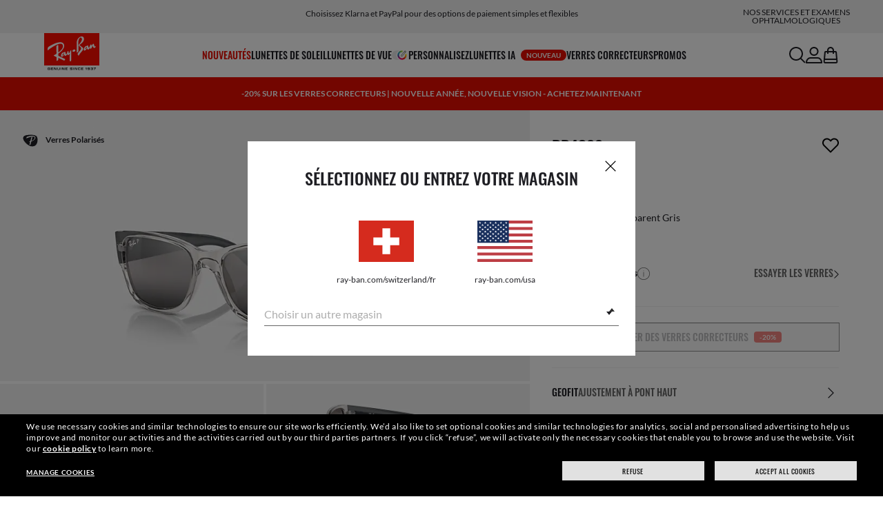

--- FILE ---
content_type: text/html;charset=UTF-8
request_url: https://www.ray-ban.com/switzerland/fr/lunettes-de-soleil/RB4388rb4388-transparent%20gris/8056597719384
body_size: 42588
content:
<!DOCTYPE html>
<!--[if lt IE 7 ]><html class="ie ie6" lang="en"> <![endif]-->
<!--[if IE 7 ]><html class="ie ie7" lang="en"> <![endif]-->
<!--[if IE 8 ]><html class="ie ie8" lang="en"> <![endif]-->
<!--[if IE 9 ]><html class="ie ie9" lang="en"> <![endif]-->
<!--[if (gt IE 9)|!(IE)]>--><!-- BEGIN Layouts/BaseLayout.jsp --><!-- CMS params setup --><!-- cmProductId -->
<html lang="fr-CH"> <!--<![endif]-->
<head>


<link rel="preconnect" href="https://media.ray-ban.com">
<link rel="preconnect" href="https://images2.ray-ban.com">

<meta content="width=1024" name="viewport">

<!-- BEGIN CoreMedia Head -->
		<meta name="coremedia_content_id"
content="27346" >
	
	<script async type="text/javascript"  src="https://cloud.wordlift.io/app/bootstrap.js?__WB_REVISION__=1758709120"></script>

<script type="module">
  document.documentElement.className = document
    .documentElement
    .className
    .replace(/\bno-js\b/g, '') + 'has-js ';
</script>
<!--<link rel="stylesheet" href="/wcsstore/RayBanStorefrontAssetStore/Common/assets/website2020/assets/main.css">-->


	<link crossorigin href="https://RT8ZK55N9N-dsn.algolia.net" rel="preconnect" />

		<link rel="stylesheet" href="/rbstatichtml/assets/styles.235921b27e.css">
		<script
	async
	src="/rbstatichtml/assets/manifest.235921b27e.js"
	type="module"
></script>
<script
	async
	src="/rbstatichtml/assets/vendors.235921b27e.js"
	type="module"
></script>


<script
	defer
	src="/rbstatichtml/assets/libs.235921b27e.js"
	type="module"
></script>

<script
	async
	src="/rbstatichtml/assets/utils.235921b27e.js"
	type="module"
></script>

<script
	async
	src="/rbstatichtml/assets/common.235921b27e.js"
	type="module"
></script>



	<script
	defer
	src="/rbstatichtml/assets/header.235921b27e.js"
	type="module"
	></script>

	<script
	defer
	src="/rbstatichtml/assets/footer.235921b27e.js"
	type="module"
	></script>

	<script
	defer
	src="/rbstatichtml/assets/editorial.235921b27e.js"
	type="module"
	></script>


	<script
	defer
	src="/rbstatichtml/assets/editorial-banners.235921b27e.js"
	type="module"
	></script>

		<script

			defer
			src="/rbstatichtml/assets/pdp.235921b27e.js"
			type="module"
		></script>
	

<script
	defer
	src="/rbstatichtml/assets/bootstrap.235921b27e.js"
	type="module"
></script>

		<script defer src="https://images.ray-ban.com/extra/quicklink/quicklink.umd.js" type="text/javascript"></script>
	

	<meta charset="utf-8">

    <meta http-equiv="X-UA-Compatible" content="IE=edge,chrome=1">
    <meta content="RAY-BAN STORE" name="author" />


	<!-- END CoreMedia Head --><!-- BEFORE MemberGroupInclude --><!-- AFTER MemberGroupInclude --><!-- BEFORE CommonInclude --><!-- BEGIN include/CommonInclude.jsp --><!-- BEGIN head_common.tag --><!-- isCSR : false -->

<link href="/wcsstore/RayBanStorefrontAssetStore/images/favicon.ico" rel="shortcut icon">

            <link rel="stylesheet" href="/wcsstore/RayBanStorefrontAssetStore/desktop/assets/styles/all.css?__WB_REVISION__=1758709120"/>
            <link rel="stylesheet" href="/wcsstore/RayBanStorefrontAssetStore/desktop/assets/styles/all_3.css?__WB_REVISION__=1758709120"/>
            <link rel="stylesheet" href="/wcsstore/RayBanStorefrontAssetStore/desktop/assets/styles/all_2.css?__WB_REVISION__=1758709120"/>
          <!-- TEST --><!-- END head_common.tag --><!-- END include/CommonInclude.jsp --><!-- AFTER CommonInclude --><!-- BEFORE HeaderInclude -->
<title>Rb4388 Les lunettes de soleil Transparent Gris en Gris - RB4388 | Ray-Ban® CH</title>
<meta name="title" content="Rb4388 Les lunettes de soleil Transparent Gris en Gris - RB4388 | Ray-Ban® CH">
<meta name="description" content="Achetez les lunettes de soleil Rb4388 avec monture en Transparent Gris Propionate et verres Gris . Verres correcteurs disponibles sur la boutique en ligne Ray-Ban®.">
<meta name="keyword" content="">
<!-- BEGIN ProductURLMap.jsp -->
						<link rel="alternate" href="https://www.ray-ban.com/turkey/sunglasses/RB4388rb4388-transparent%20grey/8056597719384" hreflang="en-tr"/>
					
					<link rel="alternate" href="https://www.ray-ban.com/latam/gafas-de-sol/RB4388rb4388-gris%20traslúcido/8056597719384" hreflang="es-ar"/>
				
					<link rel="alternate" href="https://www.ray-ban.com/latam/gafas-de-sol/RB4388rb4388-gris%20traslúcido/8056597719384" hreflang="es-cl"/>
				
					<link rel="alternate" href="https://www.ray-ban.com/latam/gafas-de-sol/RB4388rb4388-gris%20traslúcido/8056597719384" hreflang="es-co"/>
				
					<link rel="alternate" href="https://www.ray-ban.com/latam/gafas-de-sol/RB4388rb4388-gris%20traslúcido/8056597719384" hreflang="es-pe"/>
				
					<link rel="alternate" href="https://www.ray-ban.com/latam/gafas-de-sol/RB4388rb4388-gris%20traslúcido/8056597719384" hreflang="es-ec"/>
				
					<link rel="alternate" href="https://www.ray-ban.com/asean/sunglasses/RB4388rb4388-transparent%20grey/8056597719384" hreflang="en-th"/>
				
					<link rel="alternate" href="https://www.ray-ban.com/asean/sunglasses/RB4388rb4388-transparent%20grey/8056597719384" hreflang="en-sg"/>
				
					<link rel="alternate" href="https://www.ray-ban.com/asean/sunglasses/RB4388rb4388-transparent%20grey/8056597719384" hreflang="en-id"/>
				
					<link rel="alternate" href="https://www.ray-ban.com/asean/sunglasses/RB4388rb4388-transparent%20grey/8056597719384" hreflang="en-tw"/>
				
					<link rel="alternate" href="https://www.ray-ban.com/row/sunglasses/RB4388rb4388-transparent%20grey/8056597719384" hreflang="en-il"/>
				
					<link rel="alternate" href="https://www.ray-ban.com/row/sunglasses/RB4388rb4388-transparent%20grey/8056597719384" hreflang="en-ru"/>
				
					<link rel="alternate" href="https://www.ray-ban.com/row/sunglasses/RB4388rb4388-transparent%20grey/8056597719384" hreflang="en-rs"/>
				
					<link rel="alternate" href="https://www.ray-ban.com/row/sunglasses/RB4388rb4388-transparent%20grey/8056597719384" hreflang="en-me"/>
				
					<link rel="alternate" href="https://www.ray-ban.com/row/sunglasses/RB4388rb4388-transparent%20grey/8056597719384" hreflang="en-mk"/>
				
					<link rel="alternate" href="https://www.ray-ban.com/row/sunglasses/RB4388rb4388-transparent%20grey/8056597719384" hreflang="en-ge"/>
				
					<link rel="alternate" href="https://www.ray-ban.com/row/sunglasses/RB4388rb4388-transparent%20grey/8056597719384" hreflang="en-am"/>
				
					<link rel="alternate" href="https://www.ray-ban.com/row/sunglasses/RB4388rb4388-transparent%20grey/8056597719384" hreflang="en-ba"/>
				
					<link rel="alternate" href="https://www.ray-ban.com/row/sunglasses/RB4388rb4388-transparent%20grey/8056597719384" hreflang="en-al"/>
				
					<link rel="alternate" href="https://www.ray-ban.com/row/sunglasses/RB4388rb4388-transparent%20grey/8056597719384" hreflang="en-ua"/>
				
					<link rel="alternate" href="https://www.ray-ban.com/row/sunglasses/RB4388rb4388-transparent%20grey/8056597719384" hreflang="en-hr"/>
				
					<link rel="alternate" href="https://www.ray-ban.com/mea/sunglasses/RB4388rb4388-transparent%20grey/8056597719384" hreflang="en-az"/>
				
					<link rel="alternate" href="https://www.ray-ban.com/mea/sunglasses/RB4388rb4388-transparent%20grey/8056597719384" hreflang="en-bh"/>
				
					<link rel="alternate" href="https://www.ray-ban.com/mea/sunglasses/RB4388rb4388-transparent%20grey/8056597719384" hreflang="en-ir"/>
				
					<link rel="alternate" href="https://www.ray-ban.com/mea/sunglasses/RB4388rb4388-transparent%20grey/8056597719384" hreflang="en-iq"/>
				
					<link rel="alternate" href="https://www.ray-ban.com/mea/sunglasses/RB4388rb4388-transparent%20grey/8056597719384" hreflang="en-jo"/>
				
					<link rel="alternate" href="https://www.ray-ban.com/mea/sunglasses/RB4388rb4388-transparent%20grey/8056597719384" hreflang="en-kw"/>
				
					<link rel="alternate" href="https://www.ray-ban.com/mea/sunglasses/RB4388rb4388-transparent%20grey/8056597719384" hreflang="en-lb"/>
				
					<link rel="alternate" href="https://www.ray-ban.com/mea/sunglasses/RB4388rb4388-transparent%20grey/8056597719384" hreflang="en-om"/>
				
					<link rel="alternate" href="https://www.ray-ban.com/mea/sunglasses/RB4388rb4388-transparent%20grey/8056597719384" hreflang="en-qa"/>
				
					<link rel="alternate" href="https://www.ray-ban.com/mea/sunglasses/RB4388rb4388-transparent%20grey/8056597719384" hreflang="en-sa"/>
				
					<link rel="alternate" href="https://www.ray-ban.com/mea/sunglasses/RB4388rb4388-transparent%20grey/8056597719384" hreflang="en-sy"/>
				
					<link rel="alternate" href="https://www.ray-ban.com/mea/sunglasses/RB4388rb4388-transparent%20grey/8056597719384" hreflang="en-ae"/>
				
					<link rel="alternate" href="https://www.ray-ban.com/mea/sunglasses/RB4388rb4388-transparent%20grey/8056597719384" hreflang="en-ye"/>
				<!-- END ProductURLMap.jsp -->
		<meta property="og:title" content="Découvrez le modèle Rb4388 sur ray-ban.com" />
	
<meta name="format-detection" content="telephone=no">
<meta property="og:type" content="product" />
<meta property="og:image" content="https://images2.ray-ban.com//cdn-record-files-pi/ff52f193-5f89-4657-a317-ae750174feb4/e5b2045b-e5cc-4bb3-be40-ae75017501e0/0RB4388__6647G3__P21__shad__qt.png?impolicy=RB_RB_FBShare" />
<meta property="og:image:width" content="600" />
<meta property="og:image:height" content="315" />
<meta property="og:description" content="Achetez les lunettes de soleil Rb4388 avec monture en Transparent Gris Propionate et verres Gris . Verres correcteurs disponibles sur la boutique en ligne Ray-Ban®." />

<script type="text/javascript">
	var tealium_data2track = [];
</script>

<!-- preload image -->

<link rel="preload" as="image" href="https://images2.ray-ban.com//cdn-record-files-pi/ff52f193-5f89-4657-a317-ae750174feb4/e5b2045b-e5cc-4bb3-be40-ae75017501e0/0RB4388__6647G3__P21__shad__qt.png?impolicy=RB_Product_clone&width=350&bgc=%23f2f2f2" fetchpriority="high" media="(max-width: 599px) and (-webkit-min-device-pixel-ratio: 1) and (-webkit-max-device-pixel-ratio: 1.9)">
<link rel="preload" as="image" href="https://images2.ray-ban.com//cdn-record-files-pi/ff52f193-5f89-4657-a317-ae750174feb4/e5b2045b-e5cc-4bb3-be40-ae75017501e0/0RB4388__6647G3__P21__shad__qt.png?impolicy=RB_Product_clone&width=700&bgc=%23f2f2f2" fetchpriority="high" media="(max-width: 599px) and (-webkit-min-device-pixel-ratio: 2)">


<link rel="preload" as="image" href="https://images2.ray-ban.com//cdn-record-files-pi/ff52f193-5f89-4657-a317-ae750174feb4/e5b2045b-e5cc-4bb3-be40-ae75017501e0/0RB4388__6647G3__P21__shad__qt.png?impolicy=RB_Product_clone&width=720&bgc=%23f2f2f2" fetchpriority="high" media="(min-width: 600px) and (-webkit-min-device-pixel-ratio: 1) and (-webkit-max-device-pixel-ratio: 1.9)">

<link rel="preload" as="image" href="https://images2.ray-ban.com//cdn-record-files-pi/ff52f193-5f89-4657-a317-ae750174feb4/e5b2045b-e5cc-4bb3-be40-ae75017501e0/0RB4388__6647G3__P21__shad__qt.png?impolicy=RB_Product_clone&width=1440&bgc=%23f2f2f2" fetchpriority="high" media="(min-width: 600px) and (-webkit-min-device-pixel-ratio: 2)">

<!-- AFTER HeaderInclude -->
		
	
	<link rel="preload" href="/ptch/css/it-ptch.css" as="style" onload="this.onload=null;this.rel='stylesheet'">



<script>(window.BOOMR_mq=window.BOOMR_mq||[]).push(["addVar",{"rua.upush":"false","rua.cpush":"false","rua.upre":"false","rua.cpre":"false","rua.uprl":"false","rua.cprl":"false","rua.cprf":"false","rua.trans":"","rua.cook":"false","rua.ims":"false","rua.ufprl":"false","rua.cfprl":"false","rua.isuxp":"false","rua.texp":"norulematch","rua.ceh":"false","rua.ueh":"false","rua.ieh.st":"0"}]);</script>
                              <script>!function(e){var n="https://s.go-mpulse.net/boomerang/";if("False"=="True")e.BOOMR_config=e.BOOMR_config||{},e.BOOMR_config.PageParams=e.BOOMR_config.PageParams||{},e.BOOMR_config.PageParams.pci=!0,n="https://s2.go-mpulse.net/boomerang/";if(window.BOOMR_API_key="22HJL-A6NEK-DWBRQ-CPENE-Z984T",function(){function e(){if(!r){var e=document.createElement("script");e.id="boomr-scr-as",e.src=window.BOOMR.url,e.async=!0,o.appendChild(e),r=!0}}function t(e){r=!0;var n,t,a,i,d=document,O=window;if(window.BOOMR.snippetMethod=e?"if":"i",t=function(e,n){var t=d.createElement("script");t.id=n||"boomr-if-as",t.src=window.BOOMR.url,BOOMR_lstart=(new Date).getTime(),e=e||d.body,e.appendChild(t)},!window.addEventListener&&window.attachEvent&&navigator.userAgent.match(/MSIE [67]\./))return window.BOOMR.snippetMethod="s",void t(o,"boomr-async");a=document.createElement("IFRAME"),a.src="about:blank",a.title="",a.role="presentation",a.loading="eager",i=(a.frameElement||a).style,i.width=0,i.height=0,i.border=0,i.display="none",o.appendChild(a);try{O=a.contentWindow,d=O.document.open()}catch(_){n=document.domain,a.src="javascript:var d=document.open();d.domain='"+n+"';void 0;",O=a.contentWindow,d=O.document.open()}if(n)d._boomrl=function(){this.domain=n,t()},d.write("<bo"+"dy onload='document._boomrl();'>");else if(O._boomrl=function(){t()},O.addEventListener)O.addEventListener("load",O._boomrl,!1);else if(O.attachEvent)O.attachEvent("onload",O._boomrl);d.close()}function a(e){window.BOOMR_onload=e&&e.timeStamp||(new Date).getTime()}if(!window.BOOMR||!window.BOOMR.version&&!window.BOOMR.snippetExecuted){window.BOOMR=window.BOOMR||{},window.BOOMR.snippetStart=(new Date).getTime(),window.BOOMR.snippetExecuted=!0,window.BOOMR.snippetVersion=14,window.BOOMR.url=n+"22HJL-A6NEK-DWBRQ-CPENE-Z984T";var i=document.currentScript||document.getElementsByTagName("script")[0],o=i.parentNode,r=!1,d=document.createElement("link");if(d.relList&&"function"==typeof d.relList.supports&&d.relList.supports("preload")&&"as"in d)window.BOOMR.snippetMethod="p",d.href=window.BOOMR.url,d.rel="preload",d.as="script",d.addEventListener("load",e),d.addEventListener("error",function(){t(!0)}),setTimeout(function(){if(!r)t(!0)},3e3),BOOMR_lstart=(new Date).getTime(),o.appendChild(d);else t(!1);if(window.addEventListener)window.addEventListener("load",a,!1);else if(window.attachEvent)window.attachEvent("onload",a)}}(),"".length>0)if(e&&"performance"in e&&e.performance&&"function"==typeof e.performance.setResourceTimingBufferSize)e.performance.setResourceTimingBufferSize();!function(){if(BOOMR=e.BOOMR||{},BOOMR.plugins=BOOMR.plugins||{},!BOOMR.plugins.AK){var n=""=="true"?1:0,t="",a="ck63udyx2u2q42loqe4q-f-8e302f96c-clientnsv4-s.akamaihd.net",i="false"=="true"?2:1,o={"ak.v":"39","ak.cp":"254599","ak.ai":parseInt("603352",10),"ak.ol":"0","ak.cr":8,"ak.ipv":4,"ak.proto":"h2","ak.rid":"1353a13","ak.r":42310,"ak.a2":n,"ak.m":"dscx","ak.n":"essl","ak.bpcip":"18.189.186.0","ak.cport":42792,"ak.gh":"23.213.52.14","ak.quicv":"","ak.tlsv":"tls1.3","ak.0rtt":"","ak.0rtt.ed":"","ak.csrc":"-","ak.acc":"","ak.t":"1768849721","ak.ak":"hOBiQwZUYzCg5VSAfCLimQ==xnnQZai3vuOn5THjtcZapOZG46eS2O5h3+fjJ3zkEEWveudiCFMrku22dbp1W+t1PG4ky8usIxKki3VwXspbaOWUCfhuHr1gC3mZ+WD6ppP9By3yZ8bpmgEmTR2DoHZCdRsvoL7/AjDxYI1073COmZhLkzwfZJI87fR/+5waYuIgmKt+sLfWIpBfAny5rD9TWpT/tbx7SYxYgM7A9aO5FJtqFyduoXxqw24UH6XvtyQwWBnmPFU7S9W6Kl8S05AId0pjGTXpqhoaUiDj86TrTfEE+tmjYYhJgwLcRtlNtrv8V2uhe6N7mOhGYGY7gYABgU9J5u88FvaIXn7MPxXJjk5w1IHnuoK8R8uUFxxCDf922ON14z4/riL7vTfjxEPt0MJc9v1Mjq5/fC4Hc1xh+GRHpFuiz2io9lt4sq+MhdQ=","ak.pv":"676","ak.dpoabenc":"","ak.tf":i};if(""!==t)o["ak.ruds"]=t;var r={i:!1,av:function(n){var t="http.initiator";if(n&&(!n[t]||"spa_hard"===n[t]))o["ak.feo"]=void 0!==e.aFeoApplied?1:0,BOOMR.addVar(o)},rv:function(){var e=["ak.bpcip","ak.cport","ak.cr","ak.csrc","ak.gh","ak.ipv","ak.m","ak.n","ak.ol","ak.proto","ak.quicv","ak.tlsv","ak.0rtt","ak.0rtt.ed","ak.r","ak.acc","ak.t","ak.tf"];BOOMR.removeVar(e)}};BOOMR.plugins.AK={akVars:o,akDNSPreFetchDomain:a,init:function(){if(!r.i){var e=BOOMR.subscribe;e("before_beacon",r.av,null,null),e("onbeacon",r.rv,null,null),r.i=!0}return this},is_complete:function(){return!0}}}}()}(window);</script></head>

<!-- BEGIN include/BodyStyle.jsp -->
<body class="wcs-fr_CH"
	
>


<input type="hidden" id="user_Email_MD5" value="" name="user_Email_MD5"/>
<!-- END include/BodyStyle.jsp -->
		<input type="hidden" id="country" value="CH" scope="request"/>
	
<input type="hidden" name="UrlInSession" id="UrlInSession" value="true"/>
	<!-- BEFORE LayoutContainerTop --><!-- BEGIN LayoutContainerTop.jsp --><!--DESK_TOP_SPOT--><!-- BEGIN HeaderDisplay.jspf --><!--
			storeId:            16652
			catalogId:          30152
			langId:             -28
			userType:           G
			userState:          
			liveHelp:           
			rfqLinkDisplayed:   
		--><!-- BEGIN include/CachedHeaderDisplay.jsp -->
<input type="hidden" id="afterpayEnabled" name="afterpayEnabled" value="N" />
<input type="hidden" name="afterpayNoInstallment" id="afterpayNoInstallment" value="" />
<input type="hidden" name="afterpayThresholdMin" id="afterpayThresholdMin" value="" />
<input type="hidden" name="afterpayThresholdMax" id="afterpayThresholdMax" value="" />

<input type="hidden" name="isVTOLogEnabled" id= "isVTOLogEnabled" value="false">

<input type="hidden" id="EnableSearchByImage" name="EnableSearchByImage" value="" />

<input type="hidden" name="CUSTOMFORM_cta_link" id="CUSTOMFORM_cta_link" value="https://www.ray-ban.com/switzerland/fr/lunettes-de-soleil/voir-tout" />


<input type="hidden" value="16652" name="storeId" id="storeId" />
<input type="hidden" value="30152" name="catalogId" id="catalogId" />
<input type="hidden" value="-28" name="langId" id="langId" />

<!-- CMS params setup --><!-- cmProductId --><!-- start/ HEADER -->
		<div >
<style type="text/css">#giftFinderModal {
position: fixed;
top: 0;
left: 0;
bottom: 0;
width: 100%;
-webkit-transform: translateY(100%);
transform: translateY(100%);
-webkit-transition: 0.4s ease;
transition: 0.4s ease;
opacity: 0;
z-index: 999;
}
#giftFinderModal::-webkit-scrollbar {
display: none;
}
#giftFinderModal.active-quiz {
-webkit-transform: translateY(0);
transform: translateY(0);
opacity: 1;
}</style>
<div id="giftFinderModal"></div>
<script type="module">
(function () {
// Function to check for URL parameter and start quiz if present
const checkUrlAndStartQuiz = () => {
const urlParams = new URLSearchParams(window.location.search);
if (urlParams.get("start-holiday-quiz") === "true") {
startGiftFinderQuiz();
}
};
const startGiftFinderQuiz = () => {
function loadRemoteScript(url) {
return new Promise((resolve, reject) => {
const script = document.createElement("script");
script.src = url;
script.id = "content-gift-finder-quiz-script";
script.onload = resolve;
script.onerror = reject;
document.head.appendChild(script);
});
}
const locale =
typeof wcs_config !== "undefined" ? wcs_config.locale.toLowerCase() : "en-us";
const scriptUrl = `https://media.ray-ban.com/utilities/algoliaGiftFinder/RB/prod/js/main_${locale}.min.js?gsgds`;
// Check if the script is already loaded
if (document.getElementById("content-gift-finder-quiz-script")) {
// If already loaded, just add the "active-quiz" class
document.querySelector("#giftFinderModal").classList.add("active-quiz");
document.querySelector('body').style.setProperty('overflow', 'hidden');
return;
}
// Load remote JavaScript file
loadRemoteScript(scriptUrl)
.then(() => {
// Initialize the quiz or perform any other actions
document.querySelector("#giftFinderModal").classList.add("active-quiz");
})
.catch((error) => {
console.error("Error loading remote script:", error);
console.log(quizConfigurations);
});
};
checkUrlAndStartQuiz();
window.startGiftFinderQuiz = startGiftFinderQuiz;
})();
</script></div>
	

<div id="rb-header-app" data-vue="app" :class="mainClasses" role="navigation" class='rb-app__header rb-app__header--static'>
	<rb-country-overlay
		countryselector-url="/wcs/resources/store/16652/country/getCountryList"
		data-store-id="16652"
		paymentmethods-url="/wcs/resources/store/16652/payment/getPaymentsByStoreId">
	</rb-country-overlay>

	
		
	

	<input type="hidden" name="signupOverlayDelay" id="signupOverlayDelay" value="3000" />
	<input type="hidden" value="false" id="isCSR"/>
	<input type="hidden" name="signupOverlayEmailCheck" value="RB02,RB30,RB27,RB28,RB31,EP01,DM02,NE01,RB12,SI01,SY03,IN03,SA08,SE01,RB33,RB01,RB34,RB37,RB45,RB38,RB39,RB15,RB40,RB41,RB05,RB17,RB14,RB24,RB16,RB13,EEL_,ENL_,XMM_,XQR_,XRF_,XTB_,XTS_,TNP_,TWE_,TGC_,TOX_,TOC_,TCS_,TOF_,TOR_,TOS_,TOD_,TBV_,TGS_,TPB_,TPF_,TPM_,TPE_,TAB_">
	<input type="hidden" name="WCParam.cid" id="WCParam.cid" value="">
	<input type="hidden" name="newsletterOverlayPopUp" value="Y">
	<input type="hidden" name="signupOverlayEnabled" id="signupOverlayEnabled" value="TRUE" />
	<input type="hidden" name="signupOverlayPageCheck" value="clp,clv,pdp,pcp,HomePage,RemixLanding,plp" />
	<input type="hidden" name="pageLabel" id="pageLabel" value="PDP">
	
		<rb-newsletter-modal>
<template #content-left>
<rb-newsletter-banner
image-alt="Profitez de The Ones et obtenez une récompense de bienvenue."
image-desktop="https://media.ray-ban.com/cms/resource/image/1182588/portrait_ratio1x1/1296/1296/f9c98499e4efcd046c1d2f03c3b01b8c/42EE2BAA5F0EED370466D0E5A3C7DB89/rb-overlay-the-ones-24-07.jpg"
image-tablet="https://media.ray-ban.com/cms/resource/image/1182588/portrait_ratio10x11/540/594/1f2ca9226addc504f1b147a69c05950c/F1EA2A674EA11A704EFA292611ED5229/rb-overlay-the-ones-24-07.jpg"
image-mobile="https://media.ray-ban.com/cms/resource/image/1182588/portrait_ratio10x11/540/594/1f2ca9226addc504f1b147a69c05950c/F1EA2A674EA11A704EFA292611ED5229/rb-overlay-the-ones-24-07.jpg"
cover=""
cover-mobile=""
/>
</template>
<template #content-right>
<rb-text-module
text-align="left"
theme="light">
<template #image>
<div class="common__icon common__icon--rayban-logo" ></div>
</template>
<template #title>
Profitez de The Ones et obtenez une récompense de bienvenue.
</template>
</rb-text-module>
</template>
<template #disclaimer>
<rb-text-module
text-align="left"
theme="light"
>
<template #excerpt_block>
<p>En saisissant votre adresse électronique et en poursuivant sur le site, vous acceptez de recevoir des communications marketing et promotionnelles et vous confirmez avoir lu et compris notre Politique de confidentialité. Pour plus d’informations, consultez notre <a data-description="politique-de-confidentialite-sur-internet" href="/switzerland/fr/c/politique-de-confidentialite-sur-internet" target="_self">Politique de confidentialité</a></p> </template>
</rb-text-module>
</template>
<template #success>
<rb-text-module
text-align="left"
theme="light">
<template #image>
<div class="common__icon common__icon--rayban-logo" ></div>
</template>
<template #title>
VOUS ÊTES MEMBRE DE LA COMMUNAUTÉ RAY-BAN THE ONES
</template>
<template #excerpt>
<p>Vérifiez votre boîte de messagerie pour découvrir votre récompense de bienvenue.</p> </template>
</rb-text-module>
</template>
</rb-newsletter-modal>
	

	<rb-header home-page-url="/switzerland/fr" :is-static-position="true">
		<div class="skeleton header">
			
				<div class="header__message-bar">
					<div class="message-bar__cta">
						<div class="message-bar__title"></div>
					</div>
				</div>
			
			<div class="header__navigation">
				<div class="header__navigation header-logo"></div>
				<div class="header__navigation main-menu hidden-mobile">
					<div class="header__dummy"></div>
					<div class="header__dummy"></div>
					<div class="header__dummy"></div>
					<div class="header__dummy"></div>
					<div class="header__dummy"></div>
					<div class="header__dummy"></div>
				</div>
				<div class="header__navigation actions-container">
					<div class="header__dummy"></div>
					<div class="header__dummy"></div>
					<div class="header__dummy"></div>
					<div class="header__dummy hidden-desktop"></div>
				</div>
			</div>
			<div class="header__promo-stripe"></div>
		</div>

		
		<template #message-bar-content>
<rb-header-message-bar-item url="https://www.ray-ban.com/switzerland/fr/lunettes-de-soleil/voir-tout" analytics-description="sunglasses-view-all">
<p>Expédition et retour gratuits</p> </rb-header-message-bar-item><rb-header-message-bar-item url="https://www.ray-ban.com/switzerland/fr/lunettes-de-soleil/voir-tout" analytics-description="sunglasses-view-all">
<p>Choisissez Klarna et PayPal pour des options de paiement simples et flexibles</p> </rb-header-message-bar-item><rb-header-message-bar-item url="https://www.ray-ban.com/switzerland/fr/personnaliser/rb-3025-aviator-large-metal-lunettes-de-soleil?mostSoldSize=RBCP 58&openPanel=engraving" analytics-description="aviator-large-metal-panel-engraving">
<p>Personnalisez vos lunettes de soleil et ajoutez une gravure gratuitement</p> </rb-header-message-bar-item><rb-header-message-bar-item url="https://www.ray-ban.com/switzerland/fr/lunettes-de-prescription" analytics-description="prescription-glasses">
<p>Achetez des verres correcteurs en ligne en quelques étapes simples ! Livrés chez vous</p> </rb-header-message-bar-item></template>
	
		
          <!--   START: header_navigation     -->
<template #main-menu>
<rb-header-main-menu-item class=""
analytics-element-id="X_X_MainNav_new-in"
analytics-description="new-in"
menu-id="707392"
:is-highlighted="true"
>
<template #title>
NOUVEAUTÉS
</template>
</rb-header-main-menu-item><rb-header-main-menu-item class=""
analytics-element-id="X_X_MainNav_Sunglasses"
analytics-description="Sunglasses"
menu-id="46586"
>
<template #title>
Lunettes de soleil
</template>
</rb-header-main-menu-item><rb-header-main-menu-item class=""
analytics-element-id="X_X_MainNav_Eyeglasses"
analytics-description="Eyeglasses"
menu-id="48214"
>
<template #title>
Lunettes de vue
</template>
</rb-header-main-menu-item><rb-header-main-menu-item class=""
analytics-element-id="X_X_MainNav_Custom"
analytics-description="Custom"
menu-id="36746"
>
<template #icon-left>
<rb-lazy-icon icon="common__icon common__icon--remix" text="remix"></rb-lazy-icon>
</template>
<template #title>
Personnalisez
</template>
</rb-header-main-menu-item><rb-header-main-menu-item class=""
analytics-element-id="X_X_MainNav_RBJUPITERDDM"
analytics-description=""
menu-id="1563532"
>
<template #title>
Lunettes IA
<rb-pill color="red" size="xsmall" type="ddm">
<span> NOUVEAU
</span>
</rb-pill>
</template>
</rb-header-main-menu-item><rb-header-main-menu-item class=""
analytics-element-id="X_X_MainNav_Prescription"
analytics-description="Prescription"
menu-id="59604"
>
<template #title>
Verres correcteurs
</template>
</rb-header-main-menu-item><rb-header-main-menu-item class=""
analytics-element-id="X_X_MainNav_EMEAPromo"
analytics-description=""
menu-id="903626"
>
<template #title>
Promos
</template>
</rb-header-main-menu-item> </template>
<template #submenus>
<div class="submenu__items" data-menu-id="707392">
<ul class="submenu__section">
<li class="section__title">
Collections spéciales
</li>
<li class="section__item">
<a data-description="TransitionsLensesWashed" data-element-id="X_X_MainNav_new-in_WWColourTouchCapsuleDDMVoice" href="https://www.ray-ban.com/switzerland/fr/verres-transition/washed">Transitions® Color Touch™</a>
<rb-pill color="red" size="xsmall" type="ddm">
<span> NOUVEAU
</span>
</rb-pill>
</li><li class="section__item">
<a data-description="CollectionsChineseNewYear" data-element-id="X_X_MainNav_new-in_WWCNY26DDMVoice" href="https://www.ray-ban.com/switzerland/fr/collections/nouvel-an-chinois">Année du Cheval Édition limitée</a>
<rb-pill color="red" size="xsmall" type="ddm">
<span> NOUVEAU
</span>
</rb-pill>
</li><li class="section__item">
<a data-description="SunglassesDisney" data-element-id="X_X_MainNav_new-in_WWStarWarsDisneyDDMVoice" href="https://www.ray-ban.com/switzerland/fr/lunettes-de-soleil/disney">Collection Ray-Ban | Star Wars™</a>
</li><li class="section__item">
<a data-description="SunglassesAsapRockyCollection" data-element-id="X_X_MainNav_new-in_WWWFPufferNewColorDDMVoice" href="https://www.ray-ban.com/switzerland/fr/lunettes-de-soleil/collection-asap-rocky">Nouveaux coloris pour Wayfarer Puffer</a>
</li><li class="section__item">
<a data-description="TechCtx" data-element-id="X_X_MainNav_new-in_WWCTXInnovationDDMVoiceNewIn" href="https://www.ray-ban.com/switzerland/fr/lunettes-tech/ctx">Collection CTX</a>
</li><li class="section__item">
<a data-description="SunglassesAsapRockyCollection" data-element-id="X_X_MainNav_new-in_WWAsapRockyDDMVoice" href="https://www.ray-ban.com/switzerland/fr/lunettes-de-soleil/collection-asap-rocky">Collection A$AP Rocky</a>
</li> </ul><ul class="submenu__section">
<li class="section__title">
Lunettes IA
<rb-pill color="red" size="xsmall" type="ddm">
<span> NOUVEAU
</span>
</rb-pill>
</li>
<li class="section__item">
<a data-description="RayBanMetaAiGlasses" data-element-id="X_X_MainNav_new-in_SNPLPGen2DDMVoice" href="https://www.ray-ban.com/switzerland/fr/rayban-meta-ai-glasses">Achetez les nouvelles Ray-Ban Meta (Gen 2)</a>
</li><li class="section__item">
<a data-description="LunettesIa" data-element-id="X_X_MainNav_new-in_SNCLPGen2DDMVoice" href="https://www.ray-ban.com/switzerland/fr/discover-ray-ban-meta-ai-glasses/clp">Découvrez les Ray-Ban Meta</a>
</li> </ul><ul class="submenu__section">
<li class="section__title">
Lunettes de soleil
</li>
<li class="section__item">
<a data-description="SunglassesNewArrivals" data-element-id="X_X_MainNav_new-in_WWNewInDDMSUN" href="https://www.ray-ban.com/switzerland/fr/lunettes-de-soleil/new-arrivals">Nouvelles lunettes de soleil</a>
</li><li class="section__item">
<a data-description="AviatorMax" data-element-id="X_X_MainNav_new-in_WWNewInDDMSUNAviatorMaxRMX" href="https://www.ray-ban.com/switzerland/fr/personnaliser/rb-3925-aviator-max">Personnalisez Aviator Max</a>
<rb-pill color="red" size="xsmall" type="ddm">
<span> NOUVEAU
</span>
</rb-pill>
</li> </ul><ul class="submenu__section">
<li class="section__title">
Lunettes de vue
</li>
<li class="section__item">
<a data-description="EyeglassesNewArrivals" data-element-id="X_X_MainNav_new-in_WWNewInDDMEYE" href="https://www.ray-ban.com/switzerland/fr/lunettes-de-vue/nouveaut%C3%A9s">Nouvelles lunettes de vue</a>
</li> </ul> </div>
<div class="submenu__items" data-menu-id="46586">
<ul class="submenu__section">
<li class="section__title">
ACHETER POUR
</li>
<li class="section__item ">
<a data-description="SunglassesViewAll" data-element-id="X_X_MainNav_Sunglasses_sunglassesviewall" href="https://www.ray-ban.com/switzerland/fr/lunettes-de-soleil/voir-tout">Lunettes de soleil</a>
</li><li class="section__item ">
<a data-description="SunglassesMenS" data-element-id="X_X_MainNav_Sunglasses_sunglassesmens" href="https://www.ray-ban.com/switzerland/fr/lunettes-de-soleil/hommes">Homme</a>
</li><li class="section__item ">
<a data-description="SunglassesWomenS" data-element-id="X_X_MainNav_Sunglasses_sunglasseswomens" href="https://www.ray-ban.com/switzerland/fr/lunettes-de-soleil/femmes">Femme</a>
</li><li class="section__item">
<a data-description="SunglassesJunior" data-element-id="X_X_MainNav_Sunglasses_WWKidsSUNDDMTeaser" href="https://www.ray-ban.com/switzerland/fr/lunettes-de-soleil/tous-les-ages">Enfant (0-13)</a>
</li><li class="section__item ">
<a data-description="AccessoriesViewAll" data-element-id="X_X_MainNav_Sunglasses_accessories_plp" href="https://www.ray-ban.com/switzerland/fr/accessoires/voir-tout">Accessoires</a>
</li> </ul><ul class="submenu__section">
<li class="section__title">
VERRES
</li>
<li class="section__item">
<a data-description="PrescriptionSunglassesViewAll" data-element-id="X_X_MainNav_Sunglasses_WWPrescriptionSun" href="https://www.ray-ban.com/switzerland/fr/lunettes-de-soleil-avec-verres-correcteurs/voir-tout">Ordonnance</a>
</li><li class="section__item ">
<a data-description="SunglassesPolarized" data-element-id="X_X_MainNav_Sunglasses_sunglassespolarized" href="https://www.ray-ban.com/switzerland/fr/lunettes-de-soleil/polarisee">Polarisants</a>
</li><li class="section__item ">
<a data-description="SunglassesChromance" data-element-id="X_X_MainNav_Sunglasses_sunglasseschromance" href="https://www.ray-ban.com/switzerland/fr/lunettes-de-soleil/chromance">Chromance</a>
</li><li class="section__item">
<a data-description="TransitionsLenses" data-element-id="X_X_MainNav_Sunglasses_WWDDMTransitionsLensesTeaser" href="https://www.ray-ban.com/switzerland/fr/verres-transition">Transitions®</a>
</li><li class="section__item">
<a data-description="1546736" data-element-id="X_X_MainNav_Sunglasses_WWLensesCLPteaser" href="https://www.ray-ban.com/switzerland/fr/l/lenses">Technologie de verres</a>
</li> </ul><ul class="submenu__section">
<li class="section__title">
EN VEDETTE
</li>
<li class="section__item ">
<a data-description="SunglassesNewArrivals" data-element-id="X_X_MainNav_Sunglasses_sunglassesnewarrivals" href="https://www.ray-ban.com/switzerland/fr/lunettes-de-soleil/new-arrivals">Nouveautés</a>
</li><li class="section__item ">
<a data-description="SunglassesIcons" data-element-id="X_X_MainNav_Sunglasses_sunglassesicons" href="https://www.ray-ban.com/switzerland/fr/lunettes-de-soleil/icons">Icônes</a>
</li><li class="section__item">
<a data-description="AviatorClassicOpenPanel" data-element-id="X_X_MainNav_Sunglasses_WWCustomsunglasses" href="https://www.ray-ban.com/switzerland/fr/personnaliser/rb-3025-aviator-large-metal-lunettes-de-soleil?mostSoldSize=RBCP 58&startWithStyleSelector">Lunettes de soleil personnalisées</a>
</li><li class="section__item">
<a data-description="EditionSpeciale" data-element-id="X_X_MainNav_Sunglasses_WWLimitedEditions" href="/switzerland/fr/c/edition-speciale">Éditions limitées</a>
</li><li class="section__item">
<a data-description="1232694" data-element-id="X_X_MainNav_Sunglasses_WWDDMVoiceGiftQuiz" href="javascript:window.startGiftFinderQuiz()">Recherche de cadeaux</a>
</li><li class="section__item">
<a data-description="SunglassesSpeedy" data-element-id="X_X_MainNav_Sunglasses_WWWraparoundSUNDDMVoice" href="https://www.ray-ban.com/switzerland/fr/lunettes-de-soleil/speedy">Lunettes de soleil enveloppantes</a>
</li> </ul><ul class="submenu__section">
<li class="section__title">
COLLECTIONS
</li>
<li class="section__item">
<a data-description="SunglassesAsapRockyCollection" data-element-id="X_X_MainNav_Sunglasses_WWAsapRockyDDMVoice" href="https://www.ray-ban.com/switzerland/fr/lunettes-de-soleil/collection-asap-rocky">Collection A$AP Rocky</a>
</li><li class="section__item">
<a data-description="SunglassesDisney" data-element-id="X_X_MainNav_Sunglasses_WWStarWarsDisneyDDMVoice" href="https://www.ray-ban.com/switzerland/fr/lunettes-de-soleil/disney">Collection Ray-Ban | Star Wars™</a>
</li><li class="section__item">
<a data-description="LunettesDeSoleilReverse" data-element-id="X_X_MainNav_Sunglasses_WWReversecollection" href="https://www.ray-ban.com/switzerland/fr/lunettes-de-soleil/reverse">Renversé</a>
</li><li class="section__item">
<a data-description="SunglassesBioBased" data-element-id="X_X_MainNav_Sunglasses_WWDDMSunglassesBioBased" href="https://www.ray-ban.com/switzerland/fr/lunettes-de-soleil/biosourcees">Bio-sourcée </a>
</li><li class="section__item">
<a data-description="SunglassesFerrari" data-element-id="X_X_MainNav_Sunglasses_WWDDMScuderiaFerrariSUN" href="https://www.ray-ban.com/switzerland/fr/lunettes-de-soleil/ferrari">Scuderia Ferrari</a>
</li><li class="section__item">
<a data-description="SunglassesRayBanExe" data-element-id="X_X_MainNav_Sunglasses_EMEAJPEXEDDMVoice" href="https://www.ray-ban.com/switzerland/fr/lunettes-de-soleil/ray-ban-exe">&lt;RAY-BAN.EXE&gt;</a>
</li> </ul> </div>
<div class="submenu__items" data-menu-id="48214">
<ul class="submenu__section">
<li class="section__title">
ACHETER POUR
</li>
<li class="section__item">
<a data-description="EyeglassesViewAll" data-element-id="X_X_MainNav_Eyeglasses_WWEyeViewAllDDM" href="https://www.ray-ban.com/switzerland/fr/lunettes-de-vue/voir-tout">Lunettes De Vue</a>
</li><li class="section__item ">
<a data-description="EyeglassesMenS" data-element-id="X_X_MainNav_Eyeglasses_eyeglassesmens" href="https://www.ray-ban.com/switzerland/fr/lunettes-de-vue/hommes">Homme</a>
</li><li class="section__item ">
<a data-description="EyeglassesWomenS" data-element-id="X_X_MainNav_Eyeglasses_eyeglasseswomens" href="https://www.ray-ban.com/switzerland/fr/lunettes-de-vue/femmes">Femme</a>
</li><li class="section__item">
<a data-description="EyeglassesJunior" data-element-id="X_X_MainNav_Eyeglasses_WWKidsEYEDDMTeaser" href="https://www.ray-ban.com/switzerland/fr/lunettes-de-vue/tous-les-ages">Enfant (0-13)</a>
</li><li class="section__item ">
<a data-description="AccessoriesViewAll" data-element-id="X_X_MainNav_Eyeglasses_accessories_plp" href="https://www.ray-ban.com/switzerland/fr/accessoires/voir-tout">Accessoires</a>
</li> </ul><ul class="submenu__section">
<li class="section__title">
VERRES
</li>
<li class="section__item">
<a data-description="EyeglassesViewAll" data-element-id="X_X_MainNav_Eyeglasses_ROXPrescription" href="https://www.ray-ban.com/switzerland/fr/lunettes-de-vue/voir-tout">Ordonnance</a>
</li><li class="section__item">
<a data-description="TransitionsLenses" data-element-id="X_X_MainNav_Eyeglasses_WWDDMTransitionsLensesTeaser" href="https://www.ray-ban.com/switzerland/fr/verres-transition">Transitions®</a>
</li><li class="section__item">
<a data-description="BlueLightGlassesViewAll" data-element-id="X_X_MainNav_Eyeglasses_ROXBluevioletlightlenses" href="https://www.ray-ban.com/switzerland/fr/lunettes-anti-lumiere-bleu-violet/voir-tout">Verres lumière bleu-violet</a>
</li><li class="section__item">
<a data-description="1546736" data-element-id="X_X_MainNav_Eyeglasses_WWLenstechnology" href="https://www.ray-ban.com/switzerland/fr/l/lenses">Technologie de verres</a>
</li> </ul><ul class="submenu__section">
<li class="section__title">
EN VEDETTE
</li>
<li class="section__item ">
<a data-description="EyeglassesNewArrivals" data-element-id="X_X_MainNav_Eyeglasses_eyeglassesnewarrivals" href="https://www.ray-ban.com/switzerland/fr/lunettes-de-vue/nouveaut%C3%A9s">Nouveautés</a>
</li><li class="section__item ">
<a data-description="EyeglassesIcons" data-element-id="X_X_MainNav_Eyeglasses_eyeglassesicons" href="https://www.ray-ban.com/switzerland/fr/lunettes-de-vue/icones">Icônes</a>
</li><li class="section__item">
<a data-description="ClubmasterDeVue" data-element-id="X_X_MainNav_Eyeglasses_NoBRCustomeyeglasses" href="https://www.ray-ban.com/switzerland/fr/personnaliser/rx-5154-clubmaster-optics?mostSoldSize=RBCP 49&startWithStyleSelector">Lunettes de vue personnalisées</a>
</li><li class="section__item">
<a data-description="EditionSpeciale" data-element-id="X_X_MainNav_Eyeglasses_WWLimitedEditions" href="/switzerland/fr/c/edition-speciale">Éditions limitées</a>
</li><li class="section__item">
<a data-description="1232694" data-element-id="X_X_MainNav_Eyeglasses_WWDDMVoiceGiftQuiz" href="javascript:window.startGiftFinderQuiz()">Recherche de cadeaux</a>
</li> </ul><ul class="submenu__section">
<li class="section__title">
COLLECTIONS
</li>
<li class="section__item">
<a data-description="SunglassesChange" data-element-id="X_X_MainNav_Eyeglasses_WWDDMNewInChange" href="https://www.ray-ban.com/switzerland/fr/lunettes-de-soleil/change">Collection Change</a>
</li><li class="section__item">
<a data-description="SunglassesPulse" data-element-id="X_X_MainNav_Eyeglasses_WWDDMCollectionPulse" href="https://www.ray-ban.com/switzerland/fr/lunettes-de-soleil/pulse">Pulse</a>
</li><li class="section__item">
<a data-description="SunglassesBioBased" data-element-id="X_X_MainNav_Eyeglasses_WWDDMSunglassesBioBased" href="https://www.ray-ban.com/switzerland/fr/lunettes-de-soleil/biosourcees">Bio-sourcée </a>
</li><li class="section__item">
<a data-description="EyeglassesFerrari" data-element-id="X_X_MainNav_Eyeglasses_WWDDMScuderiaFerrariEYE" href="https://www.ray-ban.com/switzerland/fr/lunettes-de-vue/ferrari">Scuderia Ferrari</a>
</li><li class="section__item ">
<a data-description="EyeglassesTitanium" data-element-id="X_X_MainNav_Eyeglasses_eyeglassestitanium" href="https://www.ray-ban.com/switzerland/fr/lunettes-de-vue/titane">Titanium</a>
</li> </ul> </div>
<div class="submenu__items" data-menu-id="36746">
<ul class="submenu__section">
<li class="section__title">
CRÉEZ LES VÔTRES
</li>
<li class="section__item">
<a data-description="Personnaliser" data-element-id="X_X_MainNav_Custom_WWRemixNewStyles" href="/switzerland/fr/c/personnaliser#cm-placement-main_placement_4">Nouveaux styles personnalisés</a>
</li><li class="section__item">
<a data-description="Personnaliser" data-element-id="X_X_MainNav_Custom_WWRemixsunglasses" href="/switzerland/fr/c/personnaliser#cm-placement-main_placement_6">Lunettes de soleil personnalisées</a>
</li><li class="section__item">
<a data-description="Personnaliser" data-element-id="X_X_MainNav_Custom_WWRemixeyeglasses" href="/switzerland/fr/c/personnaliser#cm-placement-main_placement_10">Lunettes de vue personnalisées</a>
</li><li class="section__item">
<a data-description="Personnaliser" data-element-id="X_X_MainNav_Custom_WWCustomkidssunglasses" href="/switzerland/fr/c/personnaliser#cm-placement-main_placement_12">Lunettes de soleil enfant personnalisées</a>
</li><li class="section__item">
<a data-description="AviatorMax" data-element-id="X_X_MainNav_Custom_WWAviatorMaxRMXDDMVoice" href="https://www.ray-ban.com/switzerland/fr/personnaliser/rb-3925-aviator-max">Personnalisez vos Aviator Max</a>
<rb-pill color="red" size="xsmall" type="ddm">
<span> NOUVEAU
</span>
</rb-pill>
</li><li class="section__item">
<a data-description="Explorer" data-element-id="X_X_MainNav_Custom_WWAviatorExplorerDDMVoiceNewIn" href="https://www.ray-ban.com/switzerland/fr/personnaliser/rb-3945-explorer-iv">Personnalisez vos Explorer</a>
</li><li class="section__item">
<a data-description="Personnaliser" data-element-id="X_X_MainNav_Custom_WWDiscoverRMX" href="/switzerland/fr/c/personnaliser">Découvrez REMIX</a>
</li> </ul> </div>
<div class="submenu__items" data-menu-id="1563532">
<ul class="submenu__section">
<li class="section__title">
Découvrez les lunettes IA
</li>
<li class="section__item">
<a data-description="RayBanMetaAiGlasses" data-element-id="X_X_MainNav_ExploreAIGlasses_SNShopGen2DDMVoice" href="https://www.ray-ban.com/switzerland/fr/rayban-meta-ai-glasses">Achetez les Ray-Ban Meta</a>
<rb-pill color="red" size="xsmall" type="ddm">
<span> NOUVEAU
</span>
</rb-pill>
</li><li class="section__item">
<a data-description="LunettesIa" data-element-id="X_X_MainNav_ExploreAIGlasses_SNCLPGen2DDMVoice" href="https://www.ray-ban.com/switzerland/fr/discover-ray-ban-meta-ai-glasses/clp">Découvrez les Ray-Ban Meta</a>
</li><li class="section__item">
<a data-description="1083752" data-element-id="X_X_MainNav_ExploreAIGlasses_FeatureHighlights" href="https://www.ray-ban.com/switzerland/fr/discover-ray-ban-meta-ai-glasses/clp#features">Points forts</a>
</li><li class="section__item">
<a data-description="1083992" data-element-id="X_X_MainNav_ExploreAIGlasses_TechHighlights" href="https://www.ray-ban.com/switzerland/fr/discover-ray-ban-meta-ai-glasses/clp#tech">Caractéristiques tech</a>
</li><li class="section__item">
<a data-description="1083752" data-element-id="X_X_MainNav_ExploreAIGlasses_NAAUUKDDMSmartglassesMetaAI" href="https://www.ray-ban.com/switzerland/fr/discover-ray-ban-meta-ai-glasses/clp#features">Explorez Meta AI</a>
</li><li class="section__item">
<a data-description="FrequentlyAskedQuestionsRayBanMetaSmartGlasses" data-element-id="X_X_MainNav_ExploreAIGlasses_SNFAQDDM" href="/switzerland/fr/c/frequently-asked-questions-ray-ban-meta-smart-glasses">FAQ </a>
</li> </ul> </div>
<div class="submenu__items" data-menu-id="59604">
<ul class="submenu__section">
<li class="section__title">
ACHETER POUR
</li>
<li class="section__item">
<a data-description="PrescriptionSunglassesViewAll" data-element-id="X_X_MainNav_Prescription_Prescriptionsunglasses" href="https://www.ray-ban.com/switzerland/fr/lunettes-de-soleil-avec-verres-correcteurs/voir-tout">Lunettes de soleil avec verres correcteurs</a>
</li><li class="section__item">
<a data-description="EyeglassesViewAll" data-element-id="X_X_MainNav_Prescription_Prescriptioneyeglasses" href="https://www.ray-ban.com/switzerland/fr/lunettes-de-vue/voir-tout">Lunettes de vue correctrices</a>
</li><li class="section__item">
<a data-description="ClubmasterDeVue" data-element-id="X_X_MainNav_Prescription_Prescriptioncustom" href="https://www.ray-ban.com/switzerland/fr/personnaliser/rx-5154-clubmaster-optics?mostSoldSize=RBCP 49&startWithStyleSelector">Personnalisation avec verres correcteurs</a>
</li><li class="section__item">
<a data-description="EyeglassesJunior" data-element-id="X_X_MainNav_Prescription_Prescriptionkids" href="https://www.ray-ban.com/switzerland/fr/lunettes-de-vue/tous-les-ages">Lunettes de vue enfants</a>
</li> </ul><ul class="submenu__section">
<li class="section__title">
VERRES
</li>
<li class="section__item">
<a data-description="BlueLightGlassesViewAll" data-element-id="X_X_MainNav_Prescription_ROXDDMBlueLightFilterTeaser" href="https://www.ray-ban.com/switzerland/fr/lunettes-anti-lumiere-bleu-violet/voir-tout">Filtre lumière bleu-violet</a>
</li><li class="section__item ">
<a data-description="SunglassesPolarized" data-element-id="X_X_MainNav_Prescription_sunglassespolarized" href="https://www.ray-ban.com/switzerland/fr/lunettes-de-soleil/polarisee">Polarisants</a>
</li><li class="section__item">
<a data-description="1546736" data-element-id="X_X_MainNav_Prescription_Lenstechnology" href="https://www.ray-ban.com/switzerland/fr/l/lenses">Technologie de verres</a>
</li> </ul><ul class="submenu__section">
<li class="section__title">
GUIDE
</li>
<li class="section__item">
<a data-description="Prescription" data-element-id="X_X_MainNav_Prescription_Prescriptionlenses" href="https://www.ray-ban.com/switzerland/fr/correction/clp">Verres de prescription</a>
</li><li class="section__item ">
<a data-description="VerresEtModesDeVie" data-element-id="X_X_MainNav_Prescription_Techhighlights" href="https://www.ray-ban.com/switzerland/fr/correction-et-verres/clp?prescription-anchor=0">Verres et modes de vie</a>
</li><li class="section__item ">
<a data-description="Traitement" data-element-id="X_X_MainNav_Prescription_Featurehighlights" href="https://www.ray-ban.com/switzerland/fr/correction-et-verres/clp?prescription-anchor=3">Traitement</a>
</li> </ul> </div>
<div class="submenu__items" data-menu-id="903626">
<ul class="submenu__section">
<li class="section__title">
Durée limitée
</li>
<rb-conditional-content :params="[]">
<li class="section__item">
<a data-element-id="X_X_MainNav_ControllerLimitedTime_EMEA20OffROXLensesJanControllerSun" href="https://www.ray-ban.com/switzerland/fr/lunettes-de-soleil-avec-verres-correcteurs/voir-tout"> -20% sur les verres correcteurs solaires
</a>
</li> </rb-conditional-content>
<rb-conditional-content :params="[]">
<li class="section__item">
<a data-element-id="X_X_MainNav_ControllerLimitedTime_EMEA20OffROXLensesJanControllerEye" href="https://www.ray-ban.com/switzerland/fr/lunettes-de-vue/voir-tout"> -20 % sur les verres correcteurs transparents
</a>
</li> </rb-conditional-content>
</ul><ul class="submenu__section">
<li class="section__title">
Lunettes de soleil
</li>
<rb-conditional-content :params="[]">
<li class="section__item">
<a data-element-id="X_X_MainNav_ControllerSunglasses_SUNClearanceEMEAMX" href="https://www.ray-ban.com/switzerland/fr/lunettes-de-soleil/clearance"> Jusqu’à 50% de rabais sur une sélection de lunettes de soleil
</a>
</li> </rb-conditional-content>
</ul><ul class="submenu__section">
<li class="section__title">
Lunettes de vue
</li>
<rb-conditional-content :params="[]">
<li class="section__item">
<a data-element-id="X_X_MainNav_ControllerEyeglasses_EYEClearanceNAEMEAMX" href="https://www.ray-ban.com/switzerland/fr/lunettes-de-vue/clearance"> Jusqu’à 50 % de rabais sur les lunettes de vue
</a>
</li> </rb-conditional-content>
</ul> </div>
<div class="submenu__items" data-menu-id="71268">
</div>
</template>
<template #editorial>
<div class="editorial__container" data-menu-id="46586">
<rb-header-product-carousel>
<template #title> Best Sellers
</template>
<template #content>
<rb-header-product-slide
url="https://www.ray-ban.com/switzerland/fr/electronics/RW4012RAY-BAN | META WAYFARER - GEN 2-Noir/8056262721339"
image="https://media.ray-ban.com/cms/resource/image/1564536/landscape_ratio144x65/400/180/58af00fff3e98108cb02c60480b48ad0/97501E10153B3917E1891A60DB71BB74/rbm-ddm-wayfarer-transition.png"
title=" META WAYFARER
"
analytics-element-id="X_X_MainNav_Sunglasses_EMEABestSellerSunglasses_METAWAYFARER">
</rb-header-product-slide><rb-header-product-slide
url="https://www.ray-ban.com/switzerland/fr/lunettes-de-soleil/RB4940WAYFARER PUFFER-Noir/8056262664865"
image="https://media.ray-ban.com/cms/resource/image/1591366/landscape_ratio144x65/400/180/ed969eb6065b320345ba0611d4c9a9e/999A7FA4A9FBE8D39AF66C84862E2890/wayfarer-puffer.png"
title=" wayfarer puffer
"
analytics-element-id="X_X_MainNav_Sunglasses_EMEABestSellerSunglasses_wayfarerpuffer">
</rb-header-product-slide><rb-header-product-slide
url="https://www.ray-ban.com/switzerland/fr/lunettes-de-soleil/RB4441DRB4441D BIO-BASED-Marron opaline/8056262268926"
image="https://media.ray-ban.com/cms/resource/image/1217528/landscape_ratio144x65/400/180/2152e2a6ba2756a437efb36df7702907/0ACB5C07CD300EECA9EB5C09960502B1/ww-rb4441d-bio-based-8056262268926.png"
title=" RB4441D Bio-Based
"
analytics-element-id="X_X_MainNav_Sunglasses_EMEABestSellerSunglasses_RB4441DBioBased">
</rb-header-product-slide><rb-header-product-slide
url="https://www.ray-ban.com/switzerland/fr/lunettes-de-soleil/RB3925AVIATOR MAX-Doré arista/8056262664087"
image="https://media.ray-ban.com/cms/resource/image/1531828/landscape_ratio144x65/400/180/21f7c1416552f3337884cec1b6fc0807/C275AA9C14442A786E1958B80546CE0B/8056262664087.png"
title=" AVIATOR MAX
"
analytics-element-id="X_X_MainNav_Sunglasses_EMEABestSellerSunglasses_AVIATORMAX">
</rb-header-product-slide><rb-header-product-slide
url="https://www.ray-ban.com/switzerland/fr/lunettes-de-soleil/RBR0504SCLUBMASTER REVERSE-Gris foncé transparent sur gris acier/8056262268360"
image="https://media.ray-ban.com/cms/resource/image/1383052/landscape_ratio144x65/400/180/b5b2b6c51fffae43bd7e1c2e1176d11e/712575C289C6113B9D787999478EEA50/8056262268360.png"
title=" CLUBMASTER REVERSE
"
analytics-element-id="X_X_MainNav_Sunglasses_EMEABestSellerSunglasses_CLUBMASTERREVERSE">
</rb-header-product-slide><rb-header-product-slide
url="https://www.ray-ban.com/switzerland/fr/lunettes-de-soleil/RB2140ORIGINAL WAYFARER CLASSIC-Noir/805289126591"
image="https://media.ray-ban.com/cms/resource/image/1391170/landscape_ratio144x65/400/180/cee348f9db7c164b7f927f25bd3a9e16/67E4D73523F8B93E1AFEE82C54E87E55/805289126591.png"
title=" Original Wayfarer Classic
"
analytics-element-id="X_X_MainNav_Sunglasses_EMEABestSellerSunglasses_OriginalWayfarerClassic">
</rb-header-product-slide><rb-header-product-slide
url="https://www.ray-ban.com/switzerland/fr/lunettes-de-soleil/RB3547OVAL METAL SUMMER CAPSULE-Doré arista/8056262484005"
image="https://media.ray-ban.com/cms/resource/image/1384648/landscape_ratio144x65/400/180/9addeaf45a1aeb20f08a098d52d07465/B5979ABC8318D078BAC0468D1B1C0F79/8056262484005.png"
title=" OVAL METAL
"
analytics-element-id="X_X_MainNav_Sunglasses_EMEABestSellerSunglasses_OVALMETAL">
</rb-header-product-slide><rb-header-product-slide
url="https://www.ray-ban.com/switzerland/fr/lunettes-de-soleil/RB4089BALORAMA-Noir/805289126089"
image="https://media.ray-ban.com/cms/resource/image/1384642/landscape_ratio144x65/400/180/c37745881fd47434d684b500de829002/EA666242E480CAAAD6697440453DEF1A/805289126089.png"
title=" BALORAMA
"
analytics-element-id="X_X_MainNav_Sunglasses_EMEABestSellerSunglasses_BALORAMA">
</rb-header-product-slide><rb-header-product-slide
url="https://www.ray-ban.com/switzerland/fr/lunettes-de-soleil/RB3757KAI BIO-BASED-Or Pâle/8056262454046"
image="https://media.ray-ban.com/cms/resource/image/1383918/landscape_ratio144x65/400/180/3b0669718eee2d878fa80d42ae00eaa6/191A5BFFABB404621453C97A796A3104/8056262454053.png"
title=" KAI BIO-BASED
"
analytics-element-id="X_X_MainNav_Sunglasses_EMEABestSellerSunglasses_KAIBIOBASED">
</rb-header-product-slide><rb-header-product-slide
url="https://www.ray-ban.com/switzerland/fr/lunettes-de-soleil/RB2132NEW WAYFARER CLASSIC-Transparent Gris/8056597662055"
image="https://media.ray-ban.com/cms/resource/image/1384638/landscape_ratio144x65/400/180/b7baf4c4b334259fb9758b795a841515/7063BAD3A317C6E4EBC1F4FD2CF03609/8056597662055.png"
title=" NEW WAYFARER CLASSIC
"
analytics-element-id="X_X_MainNav_Sunglasses_EMEABestSellerSunglasses_NEWWAYFARERCLASSIC">
</rb-header-product-slide><rb-header-product-slide
url="https://www.ray-ban.com/switzerland/fr/lunettes-de-soleil/RB4416NEW CLUBMASTER-Haut Vert sur Doré/8056597721394"
image="https://media.ray-ban.com/cms/resource/image/1384644/landscape_ratio144x65/400/180/43052a6d829b82bb80094500cd777774/9FB8A8D5D909B35C32F7BF6D265014CB/8056597721387.png"
title=" NEW CLUBMASTER
"
analytics-element-id="X_X_MainNav_Sunglasses_EMEABestSellerSunglasses_NEWCLUBMASTER">
</rb-header-product-slide><rb-header-product-slide
url="https://www.ray-ban.com/switzerland/fr/lunettes-de-soleil/RB4420RB4420-Noir/8056597959339"
image="https://media.ray-ban.com/cms/resource/image/1383036/landscape_ratio144x65/400/180/1a9094d3d2f6094e45aa1f2ae90ca18d/9CA979DE5A77E2B7630AF6740ACE181B/8056597959339.png"
title=" RB4420
"
analytics-element-id="X_X_MainNav_Sunglasses_EMEABestSellerSunglasses_RB4420">
</rb-header-product-slide> </template>
</rb-header-product-carousel>
</div><div class="editorial__container" data-menu-id="48214">
<rb-header-product-carousel>
<template #title> Best Sellers
</template>
<template #content>
<rb-header-product-slide
url="https://www.ray-ban.com/switzerland/fr/lunettes-de-vue/RX5154CLUBMASTER OPTICS-Noir sur Argent/8053672195736"
image="https://media.ray-ban.com/cms/resource/image/1387176/landscape_ratio144x65/400/180/1784055d90bf53715fd1920c39989f2e/7593D6DBF224D8C58145D59B9773ED74/8053672195736.png"
title=" Clubmaster optics
"
analytics-element-id="X_X_MainNav_Eyeglasses_EMEABestSellerEyeglasses_Clubmasteroptics">
</rb-header-product-slide><rb-header-product-slide
url="https://www.ray-ban.com/switzerland/fr/lunettes-de-vue/RX7840VMEGA WAYFARER OPTICS LITEFORCE-Sable Bleu/8056262276679"
image="https://media.ray-ban.com/cms/resource/image/1387126/landscape_ratio144x65/400/180/f19deaa6af4b985f1b4a61bdab5d7068/A24E1A1E64B4A79CBF7582DCB2BB8264/8056262276679.png"
title=" MEGA WAYFARER OPTICS LITEFORCE
"
analytics-element-id="X_X_MainNav_Eyeglasses_EMEABestSellerEyeglasses_MEGAWAYFAREROPTICSLITEFORCE">
</rb-header-product-slide><rb-header-product-slide
url="https://www.ray-ban.com/switzerland/fr/lunettes-de-vue/RX5430BERNARD OPTICS-Havana/8056262034149"
image="https://media.ray-ban.com/cms/resource/image/1387228/landscape_ratio144x65/400/180/f33b3b49174c46e85013c8ec85be0ed6/8875CE68892C9EAC878A6A6779832FD7/8056262034156.png"
title=" BERNARD OPTICS
"
analytics-element-id="X_X_MainNav_Eyeglasses_EMEABestSellerEyeglasses_BERNARDOPTICS">
</rb-header-product-slide><rb-header-product-slide
url="https://www.ray-ban.com/switzerland/fr/lunettes-de-vue/RX5397ELLIOT OPTICS-Havana/8056597429719"
image="https://media.ray-ban.com/cms/resource/image/1387164/landscape_ratio144x65/400/180/48818a45cda7a7a858d2d53dc97750dd/ADE7C0F04C54A77A1B91A1D5E0829F65/8056597429719.png"
title=" ELLIOT OPTICS
"
analytics-element-id="X_X_MainNav_Eyeglasses_EMEABestSellerEyeglasses_ELLIOTOPTICS">
</rb-header-product-slide><rb-header-product-slide
url="https://www.ray-ban.com/switzerland/fr/lunettes-de-vue/RX6489 UNISEX AVIATOR OPTICS-Noir/8056597079402"
image="https://media.ray-ban.com/cms/resource/image/1387114/landscape_ratio144x65/400/180/898b315746c477a8892e59079b2a2359/07136272FF7E9C0704CCE407A5F79742/8056597079396.png"
title=" AVIATOR OPTICS
"
analytics-element-id="X_X_MainNav_Eyeglasses_EMEABestSellerEyeglasses_AVIATOROPTICS">
</rb-header-product-slide><rb-header-product-slide
url="https://www.ray-ban.com/switzerland/fr/lunettes-de-vue/RX7330ZENA OPTICS BIO-BASED-Marron rouille brillant/8056262483695"
image="https://media.ray-ban.com/cms/resource/image/1386348/landscape_ratio144x65/400/180/881074cbf87ae8f66193bf5675e0d195/4A8206FA190C2315C098445651C66836/8056262483701.png"
title=" ZENA OPTICS BIO-BASED
"
analytics-element-id="X_X_MainNav_Eyeglasses_EMEABestSellerEyeglasses_ZENAOPTICSBIOBASED">
</rb-header-product-slide><rb-header-product-slide
url="https://www.ray-ban.com/switzerland/fr/lunettes-de-vue/RX4340V UNISEX WAYFARER EASE OPTICS-Noir/8053672808469"
image="https://media.ray-ban.com/cms/resource/image/1386302/landscape_ratio144x65/400/180/8efb63f39ccaf2ac6a642d1638f4eee2/046AC431382F4E7007BA9FB7A41EA187/8053672808469.png"
title=" Wayfarer Ease Optics
"
analytics-element-id="X_X_MainNav_Eyeglasses_EMEABestSellerEyeglasses_WayfarerEaseOptics">
</rb-header-product-slide><rb-header-product-slide
url="https://www.ray-ban.com/switzerland/fr/lunettes-de-vue/RX3447VROUND METAL OPTICS-Noir/8053672357004"
image="https://media.ray-ban.com/cms/resource/image/1386314/landscape_ratio144x65/400/180/95823f881484236d0921d36090c1f942/2947847F62CFD380A264A72FFF8CEA9A/8053672357042.png"
title=" ROUND METAL OPTICS
"
analytics-element-id="X_X_MainNav_Eyeglasses_EMEABestSellerEyeglasses_ROUNDMETALOPTICS">
</rb-header-product-slide><rb-header-product-slide
url="https://www.ray-ban.com/switzerland/fr/lunettes-de-vue/RX5387RB5387 OPTICS-Havana/8053672991352"
image="https://media.ray-ban.com/cms/resource/image/1387188/landscape_ratio144x65/400/180/b7096dcda444efcecdd0a1b4c72a1bd0/93EE0AA616136D01666BBA8CC7C7FA0F/8053672991352.png"
title=" R538B7 OPTICS
"
analytics-element-id="X_X_MainNav_Eyeglasses_EMEABestSellerEyeglasses_R538B7OPTICS">
</rb-header-product-slide><rb-header-product-slide
url="https://www.ray-ban.com/switzerland/fr/lunettes-de-vue/RX5489BALORETTE OPTICS-Rayé Havana/8056262270769"
image="https://media.ray-ban.com/cms/resource/image/1387216/landscape_ratio144x65/400/180/75f17a443a478550d700388d6ac5e5ab/47EC6A64A01AA72DA96F7237D4DC0AE9/8056262270776.png"
title=" BALORETTE OPTICS
"
analytics-element-id="X_X_MainNav_Eyeglasses_EMEABestSellerEyeglasses_BALORETTEOPTICS">
</rb-header-product-slide><rb-header-product-slide
url="https://www.ray-ban.com/switzerland/fr/lunettes-de-vue/RX7140 MALE RB7140 OPTICS-Noir/8053672822557"
image="https://media.ray-ban.com/cms/resource/image/1386382/landscape_ratio144x65/400/180/fefadbac4169ac2a19115650db542cc8/6F40DB1E3E5DE2A6A21E9E334CDD2EFF/8053672822564.png"
title=" RB7140 Optics
"
analytics-element-id="X_X_MainNav_Eyeglasses_EMEABestSellerEyeglasses_RB7140Optics">
</rb-header-product-slide><rb-header-product-slide
url="https://www.ray-ban.com/switzerland/fr/lunettes-de-vue/RX3636VNEW CARAVAN OPTICS-Noir/8056597641340"
image="https://media.ray-ban.com/cms/resource/image/1387202/landscape_ratio144x65/400/180/67ccf68aa18f8f0b0bc521ac134033f0/1495E24F18B3808570C9C9A5A378270F/8056597641333.png"
title=" NEW CARAVAN OPTICS
"
analytics-element-id="X_X_MainNav_Eyeglasses_EMEABestSellerEyeglasses_NEWCARAVANOPTICS">
</rb-header-product-slide> </template>
</rb-header-product-carousel>
</div><div class="editorial__container" data-menu-id="36746">
<rb-header-editorial-wall>
<template #title> CHOISISSEZ VOTRE MODÈLE
</template>
<template #wall-products>
<rb-header-product-slide
url="https://www.ray-ban.com/switzerland/fr/personnaliser/rb-3025-aviator-large-metal-lunettes-de-soleil?mostSoldSize=RBCP 58"
image="https://media.ray-ban.com/cms/resource/image/1001056/landscape_ratio144x65/400/180/6336ccb479c97e682840415b167648b1/E4CEB84FA4A1F9A1B4D3998E43D2524A/ddm-custom-aviator.png"
title=" Aviator Classic
"
analytics-element-id="X_X_MainNav_Custom_EMEAChooseYourModel_WWRemixAviatorClassic">
</rb-header-product-slide><rb-header-product-slide
url="https://www.ray-ban.com/switzerland/fr/personnaliser/rb-3945-explorer-iv"
image="https://media.ray-ban.com/cms/resource/image/1585726/landscape_ratio144x65/400/180/3e554716e7440428721314a9af89a697/366B6107E21BF7599458FCFCD61EC283/ddm-custom-explorer.png"
title=" Explorer
"
analytics-element-id="X_X_MainNav_Custom_EMEAChooseYourModel_WWRemixExplorerIV">
</rb-header-product-slide><rb-header-product-slide
url="https://www.ray-ban.com/switzerland/fr/personnaliser/rb-2132-new-wayfarer-lunettes-de-soleil?mostSoldSize=RBCP 55"
image="https://media.ray-ban.com/cms/resource/image/1001242/landscape_ratio144x65/400/180/27c5e240f9914b3d1adb4e268883d475/5DA2480B4210E7CD93EA324C20BD15DD/ddm-custom-new-wayfarer.png"
title=" New Wayfarer
"
analytics-element-id="X_X_MainNav_Custom_EMEAChooseYourModel_WWRemixNewWayfarerClassic">
</rb-header-product-slide><rb-header-product-slide
url="https://www.ray-ban.com/switzerland/fr/personnaliser/rb-4455-zuri?mostSoldSize=RBCP 52"
image="https://media.ray-ban.com/cms/resource/image/1558768/landscape_ratio144x65/400/180/8343cc31a53c0dc0217a17d350745d31/B0E38F9E38875CF6AAD49FF53ED194B1/ddm-remix-zuri.png"
title=" Zuri
"
analytics-element-id="X_X_MainNav_Custom_EMEAChooseYourModel_WWRemixZuri">
</rb-header-product-slide><rb-header-product-slide
url="https://www.ray-ban.com/switzerland/fr/personnaliser/rb-3016-clubmaster-occhiali-da-sole?mostSoldSize=RBCP 51"
image="https://media.ray-ban.com/cms/resource/image/1115366/landscape_ratio144x65/400/180/d46e21446e646472d3ba68122eb87358/A2A1D6A40A0DFA86548806A20F23A318/ddm-custom-clubmaster-new.png"
title=" Clubmaster Classic
"
analytics-element-id="X_X_MainNav_Custom_EMEAChooseYourModel_WWRemixClubmasterClassic">
</rb-header-product-slide><rb-header-product-slide
url="https://www.ray-ban.com/switzerland/fr/personnaliser/rb-4416-new-clubmaster?mostSoldSize=RBCP 53"
image="https://media.ray-ban.com/cms/resource/image/1527924/landscape_ratio144x65/400/180/e516c8a5ee065ba9bfc5860448373c9a/113BD69780265C5404A9292D63DAAD7E/ddm-remix-new-clubmaster.png"
title=" New Clubmaster
"
analytics-element-id="X_X_MainNav_Custom_EMEAChooseYourModel_WWRemixNewClubmasterSunglesses">
</rb-header-product-slide><rb-header-product-slide
url="https://www.ray-ban.com/switzerland/fr/personnaliser/rb-2140-original-wayfarer-lunettes-de-soleil?mostSoldSize=RBCP 50"
image="https://media.ray-ban.com/cms/resource/image/1001180/landscape_ratio144x65/400/180/cb80219fcdd235cc43c3c7901106e6f3/AEEF6B6AFB95B7AA8A84A2B5C78C804E/ddm-custom-wayfarer.png"
title=" Original Wayfarer
"
analytics-element-id="X_X_MainNav_Custom_EMEAChooseYourModel_WWRemixOriginalWayfarerClassic">
</rb-header-product-slide><rb-header-product-slide
url="https://www.ray-ban.com/switzerland/fr/personnaliser/rb-3925-aviator-max"
image="https://media.ray-ban.com/cms/resource/image/1604784/landscape_ratio144x65/400/180/330dd34b22d5fb06ca8c8db9618cecd6/12A956D56D44CCC10441A284264DB480/custom-aviator-max.png"
title=" Aviator Max
"
analytics-element-id="X_X_MainNav_Custom_EMEAChooseYourModel_WWRemixAviatorMax">
</rb-header-product-slide><rb-header-product-slide
url="https://www.ray-ban.com/switzerland/fr/personnaliser/rb-4441D-sunglasses?mostSoldSize=RBCP 53"
image="https://media.ray-ban.com/cms/resource/image/1536770/landscape_ratio144x65/400/180/7c26e4c2fc3714ccdfa3c753694be17f/2FAC2D220278522FDC7B9E45D0506028/ddm-remix-rb4441d.png"
title=" RB4441D
"
analytics-element-id="X_X_MainNav_Custom_EMEAChooseYourModel_WWRemixRB4441D">
</rb-header-product-slide><rb-header-product-slide
url="https://www.ray-ban.com/switzerland/fr/personnaliser/rx-0840v-mega-wayfarer-optics?mostSoldSize=RBCP 51"
image="https://media.ray-ban.com/cms/resource/image/1378730/landscape_ratio144x65/400/180/7263e6baddd13179a3c7ff29bf17c991/DD5D19E39C87BF64ABBA8F5B11FA33C5/ddm-custom-mega-wayfarer-optics.png"
title=" Mega Wayfarer Optics
"
analytics-element-id="X_X_MainNav_Custom_EMEAChooseYourModel_ROXMegaWayfarerOptics">
</rb-header-product-slide> </template>
</rb-header-editorial-wall>
</div><div class="editorial__container" data-menu-id="1563532" >
<rb-header-editorial-wall>
<template #title> CHOISIR VOTRE MODÈLE
</template>
<template #wall-products>
<rb-header-product-slide
url="https://www.ray-ban.com/switzerland/fr/electronics/RW4012RAY-BAN | META WAYFARER - GEN 2-Noir/8056262721414"
image="https://media.ray-ban.com/cms/resource/image/1564584/landscape_ratio144x65/400/180/f89970b607d0242115c0f718a23561e6/06523FB7EDF9E045BF780F439C1C3718/rbm-ddm-wayfarer.png"
title=" META wayfarer
"
analytics-element-id="X_X_MainNav_RBJUPITERDDM_SNJupiterProductsDDM_METAwayfarer">
</rb-header-product-slide><rb-header-product-slide
url="https://www.ray-ban.com/switzerland/fr/electronics/RW4012RAY-BAN | META WAYFARER - GEN 2-Noir/8056262721391"
image="https://media.ray-ban.com/cms/resource/image/1564420/landscape_ratio144x65/400/180/59b8f036ba68828b4094afa1b8ca091a/A926B05AD87821B96417BD086D62DFC0/rbm-ddm-wayfarer-clear.png"
title=" meta wayfarer clear
"
analytics-element-id="X_X_MainNav_RBJUPITERDDM_SNJupiterProductsDDM_metawayfarerclear">
</rb-header-product-slide><rb-header-product-slide
url="https://www.ray-ban.com/switzerland/fr/electronics/RW4012RAY-BAN | META WAYFARER - GEN 2-Noir/8056262721292"
image="https://media.ray-ban.com/cms/resource/image/1564536/landscape_ratio144x65/400/180/58af00fff3e98108cb02c60480b48ad0/97501E10153B3917E1891A60DB71BB74/rbm-ddm-wayfarer-transition.png"
title=" META WAYFARER TRANSITIONS®
"
analytics-element-id="X_X_MainNav_RBJUPITERDDM_SNJupiterProductsDDM_METAWAYFARERTRANSITIONS">
</rb-header-product-slide><rb-header-product-slide
url="https://www.ray-ban.com/switzerland/fr/electronics/RW4014RAY-BAN | META SKYLER - GEN 2-Noir/8056262721254"
image="https://media.ray-ban.com/cms/resource/image/1564200/landscape_ratio144x65/400/180/7965a40ba2e419da989655b12bb1e6d2/39835EAA880063EA9C7E6FFA1D7F6AA4/rbm-ddm-skyler.png"
title=" META SKYLER
"
analytics-element-id="X_X_MainNav_RBJUPITERDDM_SNJupiterProductsDDM_METASKYLER">
</rb-header-product-slide><rb-header-product-slide
url="https://www.ray-ban.com/switzerland/fr/electronics/RW4014RAY-BAN | META SKYLER - GEN 2-Noir/8056262721223"
image="https://media.ray-ban.com/cms/resource/image/1564364/landscape_ratio144x65/400/180/233a405239207a0d6e80883eed45bccb/06DD9365A083BD72B7055AEB0FD16684/rbm-ddm-skyler-transition.png"
title=" meta skyler TRANSITIONS®
"
analytics-element-id="X_X_MainNav_RBJUPITERDDM_SNJupiterProductsDDM_metaskylerTRANSITIONS">
</rb-header-product-slide><rb-header-product-slide
url="https://www.ray-ban.com/switzerland/fr/electronics/RW4013FRAY-BAN | META LOW BRIDGE FIT HEADLINER - GEN 2-Noir/8056262720011"
image="https://media.ray-ban.com/cms/resource/image/1564452/landscape_ratio144x65/400/180/dc56a1ee1817f6091eac1c6c65e74e3/B3476B3B04A6FBB0E9E27FDED11E36EC/rbm-ddm-headliner.png"
title=" meta headliner low bridge fit
"
analytics-element-id="X_X_MainNav_RBJUPITERDDM_SNJupiterProductsDDM_metaheadlinerlowbridgefit">
</rb-header-product-slide> </template>
<template #wall-banner>
<a data-element-id="X_X_MainNav_RBJUPITERDDM_SNJupiterProductsDDM_SNDojaTejanaBannerDDM" href="https://www.ray-ban.com/switzerland/fr/rayban-meta-ai-glasses">
<rb-header-banner
vertical-spacing="small"
id="cm-1598326"
:banner-size="1"
image-alt="DÉCOUVREZ RAY-BAN META"
image-desktop="https://media.ray-ban.com/cms/resource/image/1598320/landscape_ratio38x35/304/280/8ed5a0f4fc5caa0b9c25e0bcf8edc1fc/DEDBE12CF01218B37C15F892B4916B02/ddm-rbm-ho25-doja.jpg"
image-tablet="https://media.ray-ban.com/cms/resource/image/1598320/portrait_ratio841x897/828/884/f607773680cac8a42f64c5b8789b6147/273841E613F7B1814704A88B93568F18/ddm-rbm-ho25-doja.jpg"
image-mobile="https://media.ray-ban.com/cms/resource/image/1598320/portrait_ratio841x897/828/884/f607773680cac8a42f64c5b8789b6147/273841E613F7B1814704A88B93568F18/ddm-rbm-ho25-doja.jpg"
:is-animation-enabled="false"
data-element-id="X__Placement_Banner0-IMG"
data-description="RayBanMetaAiGlasses"
text-align="left"
content-position="bottom-left"
theme="light"
cover=""
cover-mobile=""
>
<div class="skeleton skeleton-copy-container">
<div class="sk-title">
<span class="dummy-text"></span>&nbsp;
</div>
</div>
<template #title_block>
<h2> DÉCOUVREZ RAY-BAN META
</h2>
</template>
</rb-header-banner>
</a>
<!--Page: Placement_ Banner: SN_DojaTejanaBanner_DDM--> </template>
</rb-header-editorial-wall>
</div><div class="editorial__container" data-menu-id="59604">
<rb-header-product-carousel>
<template #title> Best Sellers
</template>
<template #content>
<rb-header-product-slide
url="https://www.ray-ban.com/switzerland/fr/electronics/RW4006RAY-BAN | META WAYFARER - GEN 1-Noir/"
image="https://media.ray-ban.com/cms/resource/image/1617048/landscape_ratio144x65/400/180/4dacb621e0f2b5ab044ad63a203a17ac/6B35C8A09DB6976050569947E0835BFE/rbm-wayfarer.png"
title=" RAY-BAN | META WAYFARER GEN 1
"
analytics-element-id="X_X_MainNav_Prescription_EMEABestSellerPrescription_RAYBANMETAWAYFARERGEN1">
</rb-header-product-slide><rb-header-product-slide
url="https://www.ray-ban.com/switzerland/fr/lunettes-de-soleil/RB2132 UNISEX NEW WAYFARER CLASSIC-Écaille/805289330479"
image="https://media.ray-ban.com/cms/resource/image/1391210/landscape_ratio144x65/400/180/1514e9a641a4195a4efe47804e985964/0E43F77F0AD8D28A54CE1D06FBE4C82C/805289330479.png"
title=" NEW WAYFARER CLASSIC
"
analytics-element-id="X_X_MainNav_Prescription_EMEABestSellerPrescription_NEWWAYFARERCLASSIC">
</rb-header-product-slide><rb-header-product-slide
url="https://www.ray-ban.com/switzerland/fr/lunettes-de-vue/RX5387RB5387 OPTICS-Havana/8053672991352"
image="https://media.ray-ban.com/cms/resource/image/1387188/landscape_ratio144x65/400/180/b7096dcda444efcecdd0a1b4c72a1bd0/93EE0AA616136D01666BBA8CC7C7FA0F/8053672991352.png"
title=" R538B7 OPTICS
"
analytics-element-id="X_X_MainNav_Prescription_EMEABestSellerPrescription_R538B7OPTICS">
</rb-header-product-slide><rb-header-product-slide
url="https://www.ray-ban.com/switzerland/fr/lunettes-de-soleil/RB3016CLUBMASTER CLASSIC-Haut Écaille de tortue sur Doré/805289304456"
image="https://media.ray-ban.com/cms/resource/image/1391134/landscape_ratio144x65/400/180/bf40f7823c19c751b198622d0924471c/F73AEE2FEB9A6BE0019B6279974D764E/805289304456.png"
title=" Clubmaster Classic
"
analytics-element-id="X_X_MainNav_Prescription_EMEABestSellerPrescription_ClubmasterClassic">
</rb-header-product-slide><rb-header-product-slide
url="https://www.ray-ban.com/switzerland/fr/lunettes-de-vue/RX4340V UNISEX WAYFARER EASE OPTICS-Noir/8053672808469"
image="https://media.ray-ban.com/cms/resource/image/1386302/landscape_ratio144x65/400/180/8efb63f39ccaf2ac6a642d1638f4eee2/046AC431382F4E7007BA9FB7A41EA187/8053672808469.png"
title=" Wayfarer Ease Optics
"
analytics-element-id="X_X_MainNav_Prescription_EMEABestSellerPrescription_WayfarerEaseOptics">
</rb-header-product-slide><rb-header-product-slide
url="https://www.ray-ban.com/switzerland/fr/lunettes-de-soleil/RB2193LEONARD-Écaille/8056597318044"
image="https://media.ray-ban.com/cms/resource/image/1391152/landscape_ratio144x65/400/180/48c2529b619508984358b9c2fec80ddf/318001B1C99BC90D267CE3EC2C7A0F26/8056597318044.png"
title=" LEONARD
"
analytics-element-id="X_X_MainNav_Prescription_EMEABestSellerPrescription_LEONARD">
</rb-header-product-slide><rb-header-product-slide
url="https://www.ray-ban.com/switzerland/fr/lunettes-de-vue/RX5154CLUBMASTER OPTICS-Noir sur Argent/8053672195736"
image="https://media.ray-ban.com/cms/resource/image/1387176/landscape_ratio144x65/400/180/1784055d90bf53715fd1920c39989f2e/7593D6DBF224D8C58145D59B9773ED74/8053672195736.png"
title=" Clubmaster optics
"
analytics-element-id="X_X_MainNav_Prescription_EMEABestSellerPrescription_Clubmasteroptics">
</rb-header-product-slide><rb-header-product-slide
url="https://www.ray-ban.com/switzerland/fr/lunettes-de-soleil/RB3565 UNISEX JACK-Or/8056597445184"
image="https://media.ray-ban.com/cms/resource/image/1391128/landscape_ratio144x65/400/180/fb0a3661c3f1308845605e1786b8ca7a/F6E69C89FDD592D6C469635512DB9068/8056597583541.png"
title=" JACK
"
analytics-element-id="X_X_MainNav_Prescription_EMEABestSellerPrescription_JACK">
</rb-header-product-slide><rb-header-product-slide
url="https://www.ray-ban.com/switzerland/fr/lunettes-de-vue/RX3447VROUND METAL OPTICS-Doré arista/8053672727708"
image="https://media.ray-ban.com/cms/resource/image/1391194/landscape_ratio144x65/400/180/4e5352683bf20c8ef0d6cfcfadd8493a/3457C26D160B3B4C679246553ED0EB11/8053672727708.png"
title=" Round Metal Optics
"
analytics-element-id="X_X_MainNav_Prescription_EMEABestSellerPrescription_RoundMetalOptics">
</rb-header-product-slide><rb-header-product-slide
url="https://www.ray-ban.com/switzerland/fr/lunettes-de-soleil/RB2140ORIGINAL WAYFARER CLASSIC-Noir/805289126591"
image="https://media.ray-ban.com/cms/resource/image/1391170/landscape_ratio144x65/400/180/cee348f9db7c164b7f927f25bd3a9e16/67E4D73523F8B93E1AFEE82C54E87E55/805289126591.png"
title=" Original Wayfarer Classic
"
analytics-element-id="X_X_MainNav_Prescription_EMEABestSellerPrescription_OriginalWayfarerClassic">
</rb-header-product-slide><rb-header-product-slide
url="https://www.ray-ban.com/switzerland/fr/lunettes-de-vue/RX5431RAIMOND OPTICS-Havana/8056262274941"
image="https://media.ray-ban.com/cms/resource/image/1391176/landscape_ratio144x65/400/180/7c407f955ecbad9e452d1defb2d8bde2/43714D533CC702BCA5CC9EEA2DE196F9/8056262274941.png"
title=" RAIMOND OPTICS
"
analytics-element-id="X_X_MainNav_Prescription_EMEABestSellerPrescription_RAIMONDOPTICS">
</rb-header-product-slide><rb-header-product-slide
url="https://www.ray-ban.com/switzerland/fr/lunettes-de-soleil/RB3025AVIATOR CLASSIC-Argent/8056597860727"
image="https://media.ray-ban.com/cms/resource/image/1391202/landscape_ratio144x65/400/180/3b59b5b9f96820e4d200a053464fc1e4/368B6D1523E1D06981E3D28EEC6FF473/8056597860727.png"
title=" AVIATOR CLASSIC
"
analytics-element-id="X_X_MainNav_Prescription_EMEABestSellerPrescription_AVIATORCLASSIC">
</rb-header-product-slide> </template>
</rb-header-product-carousel>
</div><div class="editorial__container" data-menu-id="903626">
<rb-header-editorial-wall>
<template #wall-banner>
<a href="https://www.ray-ban.com/switzerland/fr/lunettes-de-soleil/clearance">
<rb-header-banner
vertical-spacing="small"
id="cm-433204"
:banner-size="1"
image-alt="LE STYLE INTEMPOREL TANT RÊVÉ-Jusqu’à -50%."
image-desktop="https://media.ray-ban.com/cms/resource/image/948512/landscape_ratio38x35/304/280/ff572e6568b808bf55574f9cf1c0daeb/FE641F471D893F302C71A3902C73646E/rb-ddm-clearance-1-.jpg"
image-tablet="https://media.ray-ban.com/cms/resource/image/948512/portrait_ratio841x897/828/884/9f5120e2877f04164ad25c941832e6a/E0D712A09678906A6E20AEBD482F8FAE/rb-ddm-clearance-1-.jpg"
image-mobile="https://media.ray-ban.com/cms/resource/image/948512/portrait_ratio841x897/828/884/9f5120e2877f04164ad25c941832e6a/E0D712A09678906A6E20AEBD482F8FAE/rb-ddm-clearance-1-.jpg"
:is-animation-enabled="false"
data-element-id="X__Placement_Banner0-IMG"
data-description="SunglassesClearanceEu"
text-align="center"
content-position="bottom-left"
theme="light"
cover=""
cover-mobile=""
>
<div class="skeleton skeleton-copy-container">
<div class="sk-title">
<span class="dummy-text"></span>&nbsp;
</div>
<div class="sk-excerpt">
<span class="dummy-text"></span>&nbsp;
<span class="dummy-text"></span>&nbsp;
</div>
</div>
<template #title_block>
<h2> LE STYLE INTEMPOREL TANT RÊVÉ
</h2>
</template>
<template #excerpt_block>
<p>Jusqu’à -50%.</p> </template>
</rb-header-banner>
</a>
<!--Page: Placement_ Banner: Banner promo--> </template>
</rb-header-editorial-wall>
</div> </template>
<template #terms-and-conditions>
<div data-menu-id="903626" data-element-id="X_X_MainNav_EMEAPromo" >
<p>Remise appliquée sur une sélection de modèles uniquement. <a data-description="terms-of-sale" href="/switzerland/fr/c/terms-of-sale" target="_self">Voir les CGV pour en savoir plus</a>. </p> </div> </template>          <!--   END: header_navigation     -->
          <!--   START: header_search_featured_products     -->
            <template #search-panel-featured-products>


<div id="cm-placement-header_search_featured_products"
   
>
<rb-algolia-featured-products
grouped-rule="PDT_CAROUSEL_SEARCH"
ungrouped-rule=""
:max-number="5"
:is-cluster="true"
data-element-id="Recommendations_Tile"
:internal-content="false"
:wishlist-icon-is-visible="false"
>
<div class="skeleton block-skeleton banners">
<div class="dummy-block">
<div class="skeleton skeleton-copy-container">
</div>
</div>
<div class="dummy-block">
<div class="skeleton skeleton-copy-container">
</div>
</div>
<div class="dummy-block">
<div class="skeleton skeleton-copy-container">
</div>
</div>
</div>
</rb-algolia-featured-products>                </div>
            </template>
          <!--   END: header_search_featured_products     -->
          <!--   START: header_search_popular     -->
            <template #search-panel-popular>
<rb-algolia-popular-searches
facet-name="categories"
facet-value=""
:max-number="6"
:threshold="50"
>
<div class="skeleton block-skeleton">
<h2 class="dummy-text dummy-text__title"></h2>
<div class=" dummy-text dummy-text__element">
</div>
<div class=" dummy-text dummy-text__element">
</div>
<div class=" dummy-text dummy-text__element">
</div>
<div class=" dummy-text dummy-text__element">
</div>
<div class=" dummy-text dummy-text__element">
</div>
<div class=" dummy-text dummy-text__element">
</div>
</div>
</rb-algolia-popular-searches>            </template>
          <!--   END: header_search_popular     -->
          <!--   START: header_search_useful     -->
            <template #search-panel-links>
<rb-useful-link data-element-id="SearchPanel_Content_link"
data-description="Support"
href="/switzerland/fr/c/support"
>
Assistance
</rb-useful-link><rb-useful-link data-element-id="SearchPanel_Content_link"
data-description="FrequentlyAskedQuestions"
href="/switzerland/fr/c/frequently-asked-questions"
>
FAQ
</rb-useful-link>            </template>
          <!--   END: header_search_useful     -->
          <!--   START: header_search_no_result_1     -->
            <template #search-panel-no-results-1>


<div id="cm-placement-header_search_no_result_1"
   
>
<div class=" rb-editorial-mb-small" data-element-id="X__Placement1-IMG">
<div class="col-12">
<rb-top-page-banner-xs
id="cm-1016618"
image-alt="VOUS CHERCHEZ QUELQUE CHOSE DE SPÉCIAL ?"
image-desktop="https://media.ray-ban.com/cms/resource/image/1569762/landscape_ratio720x233/2592/839/88464f2d2cc437ab7f84826e42b6bce7/45457C3EFCE85B1305D2D5A0E2528F9D/search-noresult-d.jpg"
image-tablet="https://media.ray-ban.com/cms/resource/image/1569762/landscape_ratio720x233/2592/839/88464f2d2cc437ab7f84826e42b6bce7/45457C3EFCE85B1305D2D5A0E2528F9D/search-noresult-d.jpg"
image-mobile="https://media.ray-ban.com/cms/resource/image/1569764/landscape_ratio429x290/828/560/d8bad982020d419cb0ce6e5a7f967bda/AC1FD19FFEB08FEC89F27970713E1ED3/search-noresult-m.jpg"
:is-animation-enabled="false"
data-element-id="X__Placement1_Banner0-IMG"
data-description="AviatorClassicOpenPanel"
text-align="center"
content-position="center"
theme="dark"
class=""
cover=""
cover-mobile=""
>
<div class="skeleton skeleton-copy-container">
<div class="sk-title">
<span class="dummy-text"></span>&nbsp;
</div>
<div class="sk-excerpt">
<span class="dummy-text"></span>&nbsp;
<span class="dummy-text"></span>&nbsp;
</div>
<div class="sk-cta">
<div class="dummy-block rb-btn">&nbsp;</div>
<div class="dummy-block rb-btn">&nbsp;</div>
</div>
</div>
<template #title_block>
<h2> VOUS CHERCHEZ QUELQUE CHOSE DE SPÉCIAL ?
</h2>
</template>
<template #cta_block>
<a data-description="AviatorClassicOpenPanel" class="rb-btn rb-btn--black"
href="https://www.ray-ban.com/switzerland/fr/personnaliser/rb-3025-aviator-large-metal-lunettes-de-soleil?mostSoldSize=RBCP 58&startWithStyleSelector"
aria-label="PERSONNALISEZ DÈS MAINTENANT" data-element-id="SearchPanel_Content_cta">
PERSONNALISEZ DÈS MAINTENANT
</a>
</template>
</rb-top-page-banner-xs>
<!--Page: Home Placement_1 Banner: Search Redesign No Results Banner--> </div>
</div>              </div>
            </template>
          <!--   END: header_search_no_result_1     -->
          <!--   START: header_search_no_result_2     -->
          <!--   END: header_search_no_result_2     -->


	
		<template #promo-stripe>
<rb-conditional-content-wrapper inline-template>
<rb-conditional-content v-if="evaluateQuery([])">
<rb-header-promo-stripe
color="rayban-red"
>
<a data-element-id="X_X_MainNav_Promo" data-description="EMEA20OffROXStripe" href="https://www.ray-ban.com/switzerland/fr/lunettes-de-prescription">
<p>-20% SUR LES VERRES CORRECTEURS | NOUVELLE ANNÉE, NOUVELLE VISION - achetez maintenant</p> </a>
</rb-header-promo-stripe> </rb-conditional-content>
<rb-conditional-content v-else-if="evaluateQuery([])">
<rb-header-promo-stripe
color="rayban-red"
>
<a data-element-id="X_X_MainNav_Promo" data-description="ITStripeHolidayNewYear2025" href="https://www.ray-ban.com/switzerland/fr/lunettes-de-soleil/voir-tout">
<p>Nouvelle année, nouveau look. Restez iconique avec Ray-Ban | Achetez maintenant</p> </a>
</rb-header-promo-stripe> </rb-conditional-content>
<rb-conditional-content v-else-if="evaluateQuery([])">
<rb-header-promo-stripe
color="rayban-red"
>
<a data-element-id="X_X_MainNav_Promo" data-description="StripeCWMX24H" href="https://www.ray-ban.com/switzerland/fr/rayban-meta-ai-glasses">
<p>DÉCOUVREZ LES NOUVELLES LUNETTES IA : IA AVANCÉE. CAPTURE AMÉLIORÉE. PLUS DE BATTERIE.</p> </a>
</rb-header-promo-stripe> </rb-conditional-content>
<rb-conditional-content v-else-if="evaluateQuery([])">
<rb-header-promo-stripe
color="rayban-red"
>
<a data-element-id="X_X_MainNav_Promo" data-description="NAEMEAIconsAviatorRemixStripe" href="https://www.ray-ban.com/switzerland/fr/lunettes-de-soleil/aviator">
<p>AVIATOR - Des hangars d'avion jusqu'à Hollywood | DÉCOUVREZ LA COLLECTION</p> </a>
</rb-header-promo-stripe> </rb-conditional-content>
<rb-conditional-content v-else-if="evaluateQuery([])">
<rb-header-promo-stripe
color="rayban-red"
>
<a data-element-id="X_X_MainNav_Promo" data-description="WWKidsDisneyZootopiaStripe" href="https://www.ray-ban.com/switzerland/fr/lunettes-de-vue/juniors">
<p>nouveau : l'aventure vous attend avec les modèles Ray-Ban | Disney ZOOTOPIA 2 pour enfants</p> </a>
</rb-header-promo-stripe> </rb-conditional-content>
<rb-conditional-content v-else-if="evaluateQuery([])">
<rb-header-promo-stripe
color="rayban-red"
>
<a data-element-id="X_X_MainNav_Promo" data-description="CHNLMetaRolloutStripe" href="https://www.ray-ban.com/switzerland/fr/rayban-meta-ai-glasses-gen-2">
<p>PRÉSENTATION DES LUNETTES IA : ÉCOUTEZ, CAPTUREZ ET POSEZ DES QUESTIONS AVEC META AI.</p> </a>
</rb-header-promo-stripe> </rb-conditional-content>
<rb-conditional-content v-else-if="evaluateQuery([])">
<rb-header-promo-stripe
color="black"
>
<a data-element-id="X_X_MainNav_Promo" data-description="StripeAUVOSN48h" href="https://www.ray-ban.com/switzerland/fr/personnaliser/rb-4455-zuri?mostSoldSize=RBCP 52">
<p>ZURI BIO BASED EST DÉSORMAIS DISPONIBLE AVEC REMIX | CRÉEZ VOTRE MODÈLE</p> </a>
</rb-header-promo-stripe> </rb-conditional-content>
<rb-conditional-content v-else-if="evaluateQuery([])">
<rb-header-promo-stripe
color="black"
>
<a data-element-id="X_X_MainNav_Promo" data-description="StripeBackToSchoolConceptEMEA" href="https://www.ray-ban.com/switzerland/fr/lunettes-de-soleil/voir-tout">
<p>AJOUTEZ DU STYLE À VOTRE RENTRÉE AVEC UNE PAIRE DE LUNETTES ICONIQUE | VOIR MAINTENANT</p> </a>
</rb-header-promo-stripe> </rb-conditional-content>
<rb-conditional-content v-else-if="evaluateQuery([])">
<rb-header-promo-stripe
color="rayban-red"
>
<a data-element-id="X_X_MainNav_Promo" data-description="WWRemixRoundReverseStripe" href="https://www.ray-ban.com/switzerland/fr/personnaliser/rb-r0103S-round-reverse?mostSoldSize=RBCP 53">
<p>LE ROUND REVERSE EST DÉSORMAIS PERSONNALISABLE SUR REMIX - CONCEVEZ LE VÔTRE</p> </a>
</rb-header-promo-stripe> </rb-conditional-content>
<rb-conditional-content v-else-if="evaluateQuery([])">
<rb-header-promo-stripe
color="black"
>
<a data-element-id="X_X_MainNav_Promo" data-description="WWAsapRockyNextGenStripe" href="https://www.ray-ban.com/switzerland/fr/lunettes-de-soleil/collection-asap-rocky">
<p>ACHETEZ LA COLLECTION NEXT GENERATION PAR A$AP ROCKY : DES MODÈLES ENVELOPPANTS FUTURISTES</p> </a>
</rb-header-promo-stripe> </rb-conditional-content>
<rb-conditional-content v-else-if="evaluateQuery([])">
<rb-header-promo-stripe
color="black"
>
<a data-element-id="X_X_MainNav_Promo" data-description="WWNewClubmasterRemixStripe" href="https://www.ray-ban.com/switzerland/fr/personnaliser/rb-4416-new-clubmaster?mostSoldSize=RBCP 53">
<p>NEW CLUBMASTER, RÉINVENTÉ POUR LES VISIONNAIRES ET DÉSORMAIS PERSONNALISABLE - CRÉEZ VOTRE MODÈLE</p> </a>
</rb-header-promo-stripe> </rb-conditional-content>
<rb-conditional-content v-else-if="evaluateQuery([])">
<rb-header-promo-stripe
color="black"
>
<a data-element-id="X_X_MainNav_Promo" data-description="WWAsapRockyPufferStripe" href="https://www.ray-ban.com/switzerland/fr/lunettes-de-soleil/collection-asap-rocky">
<p>DÉCOUVREZ WAYFARER PUFFER PAR A$AP ROCKY | Audacieux, révolutionnaire, incomparable</p> </a>
</rb-header-promo-stripe> </rb-conditional-content>
<rb-conditional-content v-else-if="evaluateQuery([])">
<rb-header-promo-stripe
color="black"
>
<a data-element-id="X_X_MainNav_Promo" data-description="WWMegaWayfarerIconsStripe" href="https://www.ray-ban.com/switzerland/fr/lunettes-de-soleil/capsule-estivale">
<p>Optez pour l'audace, optez pour Mega : AFFIRMEZ UN STYLE QUI NE LAISSE PERSONNE INDIFFÉRENT | ACHETEZ MÉGA WAYFARER</p> </a>
</rb-header-promo-stripe> </rb-conditional-content>
<rb-conditional-content v-else-if="evaluateQuery([])">
<rb-header-promo-stripe
color="black"
>
<a data-element-id="X_X_MainNav_Promo" data-description="WWRemixMegaBaloramaStripe" href="https://www.ray-ban.com/switzerland/fr/personnaliser/rb-2289-mega-balorama?mostSoldSize=RBCP 60">
<p>MEGA BALORAMA EST DÉSORMAIS DISPONIBLE AVEC REMIX | Personnalisez le vôtre</p> </a>
</rb-header-promo-stripe> </rb-conditional-content>
<rb-conditional-content v-else-if="evaluateQuery([])">
<rb-header-promo-stripe
color="black"
>
<a data-element-id="X_X_MainNav_Promo" data-description="WWBaloramaIconsStripe" href="https://www.ray-ban.com/switzerland/fr/lunettes-de-soleil/speedy">
<p>DES MODÈLES ÉLÉGANTS, ICONIQUES, ENVELOPPANTS | DÉCOUVREZ LA FAMILLE BALORAMA</p> </a>
</rb-header-promo-stripe> </rb-conditional-content>
<rb-conditional-content v-else-if="evaluateQuery([])">
<rb-header-promo-stripe
color="black"
>
<a data-element-id="X_X_MainNav_Promo" data-description="StripeClearanceEU" href="https://www.ray-ban.com/switzerland/fr/lunettes-de-soleil/clearance">
<p>Profitez de jusqu’à -50% sur une sélection de modèles | OFFRES DE LA SAISON </p> </a>
</rb-header-promo-stripe> </rb-conditional-content>
</rb-conditional-content-wrapper> </template>
	

		<template #eyemed-banner-content>
			<div class="wcs-hd-container">
        <div class="eyemed-header">
          <span class="eyemed-insurance-icon"></span><span class="eyemed-insurance-label"><span>EyeMed benefits applied.</span> You can see the discounted price in your Shopping Bag.</span>
        </div>
    </div>
		</template>
	</rb-header>
	<modal-portal class="modal-wrapper--header"></modal-portal>
</div>

<!-- end/ HEADER --><!-- adding hidden input from old HeaderLogin -->

<input type="hidden" id="wcsUserId" name="wcsUserId" value="-1002" />
<input type="hidden" id="wcsUserType" name="wcsUserType" value="G" />
<input type="hidden" id="store" value="16652.fr" />

		<input type="hidden" id="country" name="county" value="RB_CH" scope="request" />
		<input type="hidden" id="onlyCounty" name="onlyCounty" value="CH" scope="request" />
	
		<input type="hidden" id="currency" name="currency" value="CHF" scope="request" />
	
<input type="hidden" id="userType" name="userType" value="G" scope="request" />
<input type="hidden" id="page" name="page" value="switzerland/fr/lunettes-de-soleil/RB4388rb4388-transparent%20gris/8056597719384" scope="request" />
<input type="hidden" name="userT" id="userT" value="G" scope="request" />

<script type="module">
	window.getRemixLCCookie = function(CookieName) {
		var Cookies = document.cookie;
		var CookieValue = null;
		var Offset = -1;
		var End = -1;
		CookieName += "=";
		Offset = Cookies.indexOf(CookieName);
		if (Offset >= 0) {
			End = Cookies.indexOf(";", Offset);
			if (End < 0) {
				End = Cookies.length;
			}
			CookieValue = Cookies.substring(Offset + CookieName.length, End);
		}
		return (CookieValue);
	};
	window.remixLCHeader = function(){
		var urlParameter = window.location.search.match(/CL-XTB/i);
		var remixLCUrlParam = urlParameter ? urlParameter[0].toLowerCase() : '';
		if(remixLCUrlParam || getRemixLCCookie("lc-remix") !== null){
			$('header .wcs-shippingContainer, #D_Cart_Top_ShopRunner,header .wcs-primary,header .wcs-utility-nav').remove();
			$('header #selenium-star,header #selenium-glass,#header_virtualmodel').parent().remove();
			$('.wcs-title_logo a').attr('href','javascript:void(0);');
		}
	};
	remixLCHeader();
</script>

<!--   END include/CachedHeaderDisplay.jsp --><!-- END HeaderDisplay.jspf --><!-- END LayoutContainerTop.jsp --><!-- AFTER LayoutContainerTop --><!-- BEFORE BodyContent --><!-- BEGIN Layouts/ProductDisplay.jsp --><!-- BEFORE ProductDisplay_URL.jsp --><!-- BEGIN ProductDisplay_URL.jsp --><!-- END ProductDisplay_URL.jsp --><!-- AFTER ProductDisplay_URL.jsp --><!-- BEFORE Widgets/Product/ProductDisplay.jsp --><!-- BEGIN Widgets/Product/ProductDisplay.jsp --><!-- BEGIN ProductDisplay_Data.jsp --><!-- PIM changes Starts-->
  <input type="hidden" id="compatibleCatentryIds" name="compatibleCatentryIds" value="412017,422319,255003,415021,303266,255004,412015,415020,255007,415019,255005,255006,415022">


<input type="hidden" id="categoryId" name="categoryId" value="3568613">
	

<input type="hidden" id="groupKey" value="RB4388_SUN_0RB4388" />
<!-- Issue: RB-24879 This logic is implemented to display stock available item at PDP always BEGIN -->
	<input type="hidden" id="customDefaulItemtPartNumberTOSet" value="8056597719384" />
	<input type="hidden" id="itemPartnumberPDP" value="8056597719384" />
<!-- END -->
<input type="hidden" id="itemCatentryId" name="itemCatentryId" value="386084"/>


<input type="hidden" id="producttype" name="productType" value=""/>


<input type="hidden" id="customDefaulItemtPartNumberTOSetData" value="8056597719384" />

<!--Pim Changes ends--><!-- END ProductDisplay_Data.jsp --><!-- BEGIN Widgets/Product/ProductDisplay_UI_ID3.jsp -->
<input type="hidden" name="CUSTOMFORM_cta_link" id="CUSTOMFORM_cta_link" value="https://www.ray-ban.com/switzerland/fr/lunettes-de-soleil/voir-tout" />


<input id="vtoFlag" type="hidden" value="false" />
<input type="hidden" value="false"
	id="ChinaPDPEnabledFlag" />

<input id="isROXInsEnabled" type="hidden" value="false" />

<input id="applePayEnabled" type="hidden" name="applePayEnabled"
	value="Y" />
<input id="applePayEnabledInPDP" type="hidden"
	name="applePayEnabledInPDP" value="Y" />

<input id="applePayMerchantIdentifier" type="hidden"
	name="applePayMerchantIdentifier" value="merchant.ch-prod.ray-ban.com" />

<input type="hidden" id="productName"
	value="Rb4388" />

<input type="hidden" id="bannerScroll" value="true" />

<input type="hidden" id="cutoffAge" value="16" />


<input type="hidden" id="privacyPolicyLink" value="/switzerland/fr/c/politique-de-confidentialite-sur-internet" />


<! ---------------------------------------------------------------------- >
<div data-vue="app" :class="mainClasses" role="main" class="rb-app__main static-header">


	

<script type="text/javascript"> 
	window.clearanceConfigs = { 
		clearanceParam: "isVIP", 
		clearanceValue: "true"
	};
	
</script>


	<div class="rb-pdp-page">
		<rb-pdp breadcrumbs="" related-products-cat-entries="412017,422319,255003,415021,303266,255004,412015,415020,255007,415019,255005,255006,415022" related-url="/switzerland/fr/accessoires/voir-tout" similar-products-cat-entries="" similar-url="/switzerland/fr/lunettes-de-soleil/voir-tout" compatible-products-cat-entries="412017,422319,255003,415021,303266,255004,412015,415020,255007,415019,255005,255006,415022">
			<div class="skeleton pdp">
			</div>
			<template #model-code-modal-header>
				Où trouver le code modèle ?
			</template>
			<template #model-code-modal-content>
				<div style="float:left;box-sizing:border-box;width:50%;padding-right:20px;">
	<h5 style="text-transform:none;">Sur les montures</h5>
	<img src="https://assets.ray-ban.com/is/image/RayBan/acc_popup-left?$jpeg-full$" width="100%" />
	<p style="color:#000000;">
		Le code modèle est composé des 2 premières lettres + 4 chiffres (par ex. RB3183) imprimé à l'intérieur de la branche gauche d'une monture standard.
	</p>
</div>

<div style="float:left;box-sizing:border-box;width:50%;padding-left:20px;">
	<h5 style="text-transform:none;">Sur le site Internet</h5>
	<img src="https://media.ray-ban.com/RB_Model_code_def.jpeg" width="100%" />
	<p style="color:#000000;">
		Le code modèle est indiqué sur la page des caractéristiques du produit.
		Il est composé des 2 premières lettres + 4 chiffres (par ex. RB3183) du code affiché dans l'image ci-dessous.
	</p>
</div>

			</template>

			<!-- BEGIN PDPCMSDynamicContent.jsp -->
		
<template #eyemed>
<div id="cm-placement-PDP_eyemed" class="rb-editorial-mb-small "
>
<rb-board-with-fields-aside>
<template #title>
<p>Nous innovons dans la technologie de verres depuis 1937. Aujourd'hui, notre voyage continue avec les verres correcteurs. </p> </template>
<template #banners>
<rb-banner-fields-aside
id="cm-674438"
image-alt="Performances visuelles OPTIMALES-Nous construisons vos verres en parallèle de la monture, pour un ajustement plus précis qui offre une vision claire sous tous les angles."
image-desktop="https://media.ray-ban.com/cms/resource/image/693232/portrait_ratio1x1/1296/1296/af4029c9c5fed4d0615301f7119d626/57676702793D7029D08BED1630FC6193/pdp-prescription-1-new.jpg"
image-tablet="https://media.ray-ban.com/cms/resource/image/693232/portrait_ratio1x1/1296/1296/af4029c9c5fed4d0615301f7119d626/57676702793D7029D08BED1630FC6193/pdp-prescription-1-new.jpg"
image-mobile="https://media.ray-ban.com/cms/resource/image/693232/landscape_ratio138x95/828/570/68fe40770aff0b45aaa43dfa0c034be/C51C35B55E4D50D1E0A6A83D2FD2D14E/pdp-prescription-1-new.jpg"
:is-animation-enabled="false"
data-element-id="X_Pdp_PlacementEyemed-IMG"
data-description=""
text-align="center"
content-position="center"
theme="dark"
cover=""
cover-mobile=""
class=""
>
<template #title_block>
<h2> Performances visuelles OPTIMALES
</h2>
</template>
<template #excerpt_block>
<p>Nous construisons vos verres en parallèle de la monture, pour un ajustement plus précis qui offre une vision claire sous tous les angles.</p> </template>
<template #list_block>
<div class="text-module__list">
<div class="text-module__list-row">
<div class="text-module__list-icon">
<rb-lazy-icon icon="common__icon common__icon--lens-frame" text="lens-frame" />
</div>
<div class="text-module__list-text">
monture et verres faits pour s’entendre
</div>
</div>
<div class="text-module__list-row">
<div class="text-module__list-icon">
<rb-lazy-icon icon="common__icon common__icon--vision" text="vision" />
</div>
<div class="text-module__list-text">
Vision nette
</div>
</div>
<div class="text-module__list-row">
<div class="text-module__list-icon">
<rb-lazy-icon icon="common__icon common__icon--uv-scratch" text="uv-scratch" />
</div>
<div class="text-module__list-text">
Anti-reflets et anti-rayures
</div>
</div>
</div>
</template>
</rb-banner-fields-aside><rb-banner-fields-aside
id="cm-674514"
image-alt="Protection AVANCÉE CONTRE LA LUMIÈRE-Notre collection de verres transparents, solaires et réactifs à la luminosité contient les toutes dernières innovations pour chaque style de vie."
image-desktop="https://media.ray-ban.com/cms/resource/image/693290/portrait_ratio1x1/1296/1296/35357b6ae7942a668129cf47821ccfb7/56F10DD88A52B134CF6D5F1C901B2EFF/pdp-prescription-2-new.jpg"
image-tablet="https://media.ray-ban.com/cms/resource/image/693290/portrait_ratio1x1/1296/1296/35357b6ae7942a668129cf47821ccfb7/56F10DD88A52B134CF6D5F1C901B2EFF/pdp-prescription-2-new.jpg"
image-mobile="https://media.ray-ban.com/cms/resource/image/693290/landscape_ratio138x95/828/570/67539b7591aa7beb1d9de6c6b6843a8d/5BC66EC47AA1C8B49EB188E268148C52/pdp-prescription-2-new.jpg"
:is-animation-enabled="false"
data-element-id="X_Pdp_PlacementEyemed-IMG"
data-description=""
text-align="center"
content-position="center"
theme="dark"
cover=""
cover-mobile=""
class=""
>
<template #title_block>
<h2> Protection AVANCÉE CONTRE LA LUMIÈRE
</h2>
</template>
<template #excerpt_block>
<p>Notre collection de verres transparents, solaires et réactifs à la luminosité contient les toutes dernières innovations pour chaque style de vie.</p> </template>
<template #list_block>
<div class="text-module__list">
<div class="text-module__list-row">
<div class="text-module__list-icon">
<rb-lazy-icon icon="common__icon common__icon--uv-rays" text="uv-rays" />
</div>
<div class="text-module__list-text">
PROTECTION 100 % UVA/UVB POUR LES VERRES TRANSPARENTS ET SOLAIRES
</div>
</div>
<div class="text-module__list-row">
<div class="text-module__list-icon">
<rb-lazy-icon icon="common__icon common__icon--sunglasses-lens-class" text="sunglasses-lens-class" />
</div>
<div class="text-module__list-text">
FILTRE LUMIÈRE BLEU-VIOLET SUR VERRES TRANSPARENTS*
</div>
</div>
<div class="text-module__list-row">
<div class="text-module__list-icon">
<rb-lazy-icon icon="common__icon common__icon--transitions-lens" text="transitions-lens" />
</div>
<div class="text-module__list-text">
Couverture intérieure et extérieure avec les verres Transitions®
</div>
</div>
</div>
</template>
</rb-banner-fields-aside><rb-banner-fields-aside
id="cm-674502"
image-alt="STYLE ORIGINAL-Vous n&#39;avez pas à faire de compromis sur le style. Chaque verre est gravé du logo et disponible en différentes épaisseurs."
image-desktop="https://media.ray-ban.com/cms/resource/image/693350/portrait_ratio1x1/1296/1296/c145d9dd4663d5f888b08e031c89bac4/6E516A7DCEF5502C5129A73920357AD6/pdp-prescription-3-new.jpg"
image-tablet="https://media.ray-ban.com/cms/resource/image/693350/portrait_ratio1x1/1296/1296/c145d9dd4663d5f888b08e031c89bac4/6E516A7DCEF5502C5129A73920357AD6/pdp-prescription-3-new.jpg"
image-mobile="https://media.ray-ban.com/cms/resource/image/693350/landscape_ratio138x95/828/570/a0c4a8b656ad2e2f7afaa9f6ac3d2868/C22BB0C0831AF901195788D250FF378E/pdp-prescription-3-new.jpg"
:is-animation-enabled="false"
data-element-id="X_Pdp_PlacementEyemed-IMG"
data-description=""
text-align="center"
content-position="center"
theme="dark"
cover=""
cover-mobile=""
class=""
>
<template #title_block>
<h2> STYLE ORIGINAL
</h2>
</template>
<template #excerpt_block>
<p>Vous n'avez pas à faire de compromis sur le style. Chaque verre est gravé du logo et disponible en différentes épaisseurs.</p> </template>
<template #list_block>
<div class="text-module__list">
<div class="text-module__list-row">
<div class="text-module__list-icon">
<rb-lazy-icon icon="common__icon common__icon--rayban-signature" text="rayban-signature" />
</div>
<div class="text-module__list-text">
GRAVURE DU LOGO SIGNATURE
</div>
</div>
<div class="text-module__list-row">
<div class="text-module__list-icon">
<rb-lazy-icon icon="common__icon common__icon--sunglasses-lens-color" text="sunglasses-lens-color" />
</div>
<div class="text-module__list-text">
COULEURS DE VERRES ICONIQUES
</div>
</div>
<div class="text-module__list-row">
<div class="text-module__list-icon">
<rb-lazy-icon icon="common__icon common__icon--lens-thickness" text="lens-thickness" />
</div>
<div class="text-module__list-text">
technologie d'amincissement
</div>
</div>
</div>
</template>
</rb-banner-fields-aside> </template>
</rb-board-with-fields-aside> </div>
</template>
<template #after_tech_details_3>
<div id="cm-placement-PDP_after_tech_details_3" class="rb-editorial-mb-small "
>
<rb-insurance-and-prescription-upload>
<template #title>
Comment envoyer mon ordonnance?
</template>
<template #description>
<p>Votre ordonnance vous sera demandée après le paiement. Vous avez le choix entre 2 options :</p> </template>
<template #details>
<rb-product-detail>
<template #icon>
<rb-lazy-icon icon="common__icon common__icon--manually-tbd" text="manually-tbd" />
</template>
<template #title>
<h2> Saisir manuellement
</h2>
</template>
<template #description>
<p>Saisissez les informations de votre ordonnance avant de passer au paiement.</p> </template>
</rb-product-detail><rb-product-detail>
<template #icon>
<rb-lazy-icon icon="common__icon common__icon--upload" text="upload" />
</template>
<template #title>
<h2> Télécharger un fichier
</h2>
</template>
<template #description>
<p>Numérisez ou prenez une photo de votre ordonnance et téléchargez-la.</p> </template>
</rb-product-detail><rb-product-detail>
<template #icon>
<rb-lazy-icon icon="common__icon common__icon--mail" text="mail" />
</template>
<template #title>
<h2> Envoyer par e-mail
</h2>
</template>
<template #description>
<p>Après l'achat, envoyez votre ordonnance à <a href="RXserviceEU@shop.ray-ban.com" target="_self">RXserviceEU@shop.ray-ban.com</a></p> </template>
</rb-product-detail> </template> </rb-insurance-and-prescription-upload> </div>
</template>
<template #stuff_before_ratings>
<div id="cm-placement-PDP_stuff_before_ratings" class="rb-editorial-mb-medium "
>
</div>
</template>
<template #omnichannel-banners>
<rb-need-help-omnichannel-banner>
<template #icon>
<rb-lazy-icon icon="common__icon common__icon--return" text="return" />
</template>
<template #title_block>
<h2> RETOURS SIMPLES ET GRATUITS
</h2>
</template>
<template #excerpt>
<p>Par courrier</p> </template>
</rb-need-help-omnichannel-banner><rb-need-help-omnichannel-banner>
<template #icon>
<rb-lazy-icon icon="common__icon common__icon--ruler-fit" text="ruler-fit" />
</template>
<template #title_block>
<h2> L’AJUSTEMENT PARFAIT
</h2>
</template>
<template #excerpt>
<p>Ajustements personnalisés gratuits</p> </template>
</rb-need-help-omnichannel-banner> </template>
<template #omnichannel-content>
<p><strong>Quels sont les services après-vente disponibles en magasin ?</strong><br/>Notre équipe en magasin est prête à vous aider à chaque étape de votre parcours Ray-Ban. Nous proposons des examens de la vue, des soins sur ordonnance, des ajustements et réglages gratuits et des conseils sur tout ce qui a trait à notre collection, des types de verres à la forme de votre visage.</p><p><strong>Pourquoi choisir les verres correcteurs Ray-Ban ?<br/></strong>Personne ne connaît nos montures et nos verres aussi bien que nous, personne d'autre ne peut donc les optimiser selon les exigences de votre ordonnance comme nous pouvons le faire. Chaque verre est fabriqué selon une technologie de surface numérique innovante pour des performances de vision de qualité et gravée de notre signature emblématique pour un style authentique.<strong><br/></strong></p> </template>
<template #omnichannel-cta-text>
BESOIN D’AIDE ?
</template>

	<!-- END PDPCMSDynamicContent.jsp -->
		</rb-pdp>
	</div>
	<rb-fullscreen-loading></rb-fullscreen-loading>
	<modal-portal class="modal-wrapper--main"></modal-portal>
</div>


	<script id="cmsContentTooltip" type="text/html">
		
		
	
	</script>


<script id="cmsContentRoxPanelTooltip" type="text/html">
	
		
	
</script>

<script id="cmsContentRoxPanelTooltipEarlyAccess" type="text/html">
	
		
	
</script>

<script id="data_pdp" type="application/json">
	{"isJunior":false,"isRoxable":true,"modelSizeDisplay":"L","isLightJson":false,"juniorSubCategory":"none","geoFit":[{"label":"Ajustement \u00e0 pont haut","key":"High Bridge Fit","catEntryId":"386084"}],"type":"SUN","groupKey":"RB4388_SUN_0RB4388","catEntryId":"386084","features":{"longDescription":"Des profils basiques et classiques exub\u00e9rants. Les tendances des Ann\u00e9es 90 entrent dans l\u2019\u00e8re de la modernit\u00e9. Cr\u00e9ez de nouveaux souvenirs avec ces montures contemporaines. Ces lunettes de soleil unisexes sont parfaites pour lui ou pour elle. Soyez audacieux et affichez fi\u00e8rement un style r\u00e9tro. Un profil \u00e9pais avec des couleurs transparentes et des branches unies, disponible avec des verres polaris\u00e9s en double d\u00e9grad\u00e9.","lenses":{"treatmentIdentifier":"Gradient - Mirror","treatment":"D\u00e9grad\u00e9 - Effet miroir","color":"Gris","colorCategoryIdentifier":"Mirror","colorIdentifier":"Grey","description":"Gris D\u00e9grad\u00e9 - Effet miroir","colorCategory":"Effet miroir","height":"42.4"},"coorefcost":"2P","frame":{"frontOuterColor":"Transparent Gris","color":"Poli Transparent Gris","shape":"Pillow","gender":"Unisexe","templeLength":"145","description":"Gris","descriptionIdentifier":"Grey","genderIdentifier":"Unisex","bridgeSize":"5818","templeColor":"Gris","shapeIdentifier":"Rectangle","materialSecondary":"Nylon et Propionate","materialIdentifier":"Nylon & Propionate","materialPrimary":"Propionate"}},"sizes":[{"size":"58-18","hingeDistance":"136","isMostSoldSize":false,"label":"L","modelSize":"58","catEntryId":"386084"}],"modelCode":"RB4388 6647G3 58-18","isLimitedEdition":false,"isCollectionSustainable":false,"imageUrl":"https:\/\/images2.ray-ban.com\/\/cdn-record-files-pi\/ff52f193-5f89-4657-a317-ae750174feb4\/e5b2045b-e5cc-4bb3-be40-ae75017501e0\/0RB4388__6647G3__P21__shad__qt.png?impolicy=RB_Product","frameFit":"Standard","isPreOrder":false,"prices":{"priceFormat":"{CURRENCY}{PRICE}","currencySymbol":"CHF","currency":"CHF","listPrice":"286.00"},"moCo":"0RB4388__6647G3","productFrameColor":"6647G3","altText":"Ray-Ban 0RB4388 RB4388 Poli Transparent Gris SUN","roxFrameCatEntryId":"386084","afterPay":{"minPrice":"0","maxPrice":"0","instalments":"4","enabled":false},"parentCatEntryId":"385082","isPolarized":true,"isNew":false,"modelSize":"58","isSupernova":false,"isWebExclusive":false,"modelName":"RB4388","productCategories":"3568640","promotions":[{"badge":"-50%","unformattedAmount":"-50%","catgroups":["Clearance_50_EU","Promo_EU_50_ROX","Clearance_optics_50"],"endDate":"2031-12-31 02:00 CDT","price":"143","name":"PST_CH_CLEARANCE_50_PL","priority":"250","type":"pst","startDate":"2020-12-01 02:00 CDT","priceLabel":"CHF 143.00"}],"klarna":{"enabled":true},"productFrameModel":"0RB4388","isSemiPrivateSale":false,"isPreRelease":false,"correlatedLenses":[{"draggableClen":"DraggableLenses_M279C","type":"polarized","catEntryId":"386084"}],"pageUrl":"\/switzerland\/fr\/lunettes-de-soleil\/RB4388rb4388-transparent gris\/8056597719384","partNumber":"8056597719384","prescriptionThresholds":{"powerCombinedMin":"-20.00","powerCombinedMax":"+20.00"},"clen":"M279C","categoryId":"3568640","isCaseSmart":false}
</script>



<div class="d-pdp-prod-addtocart">
	<input type="hidden" name="catEntryId" id="catEntryId"
		value="386084"> <input type="hidden" name="field1"
		id="field1" value="0"> <input type="hidden" name="quantity"
		id="quantity" value="1"> <input type="hidden" name="orderId"
		value="."> <input type="hidden" name="orderAgain" value>
	<input type="hidden" name="storeId" id="addProdItem_storeId"
		value="16652"> <input type="hidden" name="calculateOrder"
		id="addProdItem_calculateOrder" value="1"> <input
		type="hidden" name="calculationUsage"
		id="addProdItem_calculationUsage" value="-1,-3,-2,-4,-7"> <input
		title="langId" type="hidden" id="addProdItem_langId" name="langId"
		value="-28"> <input type="hidden" name="pageName"
		value="ProductPage"> <input type="hidden"
		name="xdkInterestItem_Id" value> <input type="hidden"
		name="configurationId" value> <input type="hidden"
		name="pgName" id="pgName" value="PDP">
</div>


<script id="data_virtualmirror" type="application/json">
  {
    "tryOnVideoUrl": "https://media.ray-ban.com/video/VTO/VTO_static.jpg"
  }
</script>
<!-- BEGIN Deskop include/analytics/AnalyticsCommonInclude.jsp --><!-- Analytics trackingType : PDP --><!-- BEGIN Desktop /UtagScript.jsp -->

<script type="text/javascript">
var utag_data = {
	Page_Type : "Pdp",
	Page_Brand: "RB",
	
			Page_Country: "CH",
			User_Country: "CH",
			User_Country_SHA256: "343677762813eaeb65704cc8d9e96f7a444ba0cca92ff861af7f68648b3e6ef1",
		
	Page_Language: "FR",
	Page_DeviceType: "desktop",
	Page_Platform: "WCS",
	Page_Server: "lrrbec8bep05.luxgroup.net",
	Page_Section1: "8056597719384",
	Page_Section2: "RB4388",
	Page_Design: "Premium",
	Order_Currency: "CHF",
	Order_CartId:""|| JSON.parse(localStorage.cartSaved || '{}').orderDetails?.orderId,
	Order_ShippingMode:"",
	
  Order_ShippingAmount:"",
  Order_ZipCode:"",
  User_Zip_SHA256:"",
  Order_State:"",
  User_State_SHA256: "",
  Order_TaxAmount:"",
	User_Email_MD5: "",
	User_Email_SHA256: "",
	User_Phone_MD5: "",
	User_Phone_SHA256: "",
	User_LoginType: "",
	
		Events_UserLogin: "0",
	
	Products:"",
	
		Events_UserEmailSub: "0",
	
	Error_Source: "",
	Error_Code:"",
	Error_Details:"",
	Order_CancellationId:"",
	Order_Id:"",
	Order_Type:""
	};
</script>
<!-- END Desktop /UtagScript.jsp -->
<script type="text/javascript">
	
		utag_data.Vm_IsBrowserSupported= "0";
	
			var productsJSON = {
	"8056597719384": {
		"Status": "Not-for-sale",
		"Category": "SUN",
		"ModelName": "RB4388",
		"Shape": "Pillow",
		"Preorder": "0",
		"Size": "58",
		"FrameTechnology": "Propionate",
		"Image": "//images2.ray-ban.com//cdn-record-files-pi/ff52f193-5f89-4657-a317-ae750174feb4/e5b2045b-e5cc-4bb3-be40-ae75017501e0/0RB4388__6647G3__P21__shad__qt.png?impolicy=RB_Product",
		"Url": "/switzerland/fr/lunettes-de-soleil/RB4388rb4388-transparent gris/8056597719384",
		"PriceFull": "286.00",
		"LensColor": "Gris Dégradé - Effet miroir",
		"FrameColor": "Poli Transparent Gris",
		"Price": "286.00",
		"FrameType": "STD",
		"OosOptions": "SearchSimilar",
		"LensType": "PLANO",
		"Visibility": "",
		"PriceDiscounted": "143.00",
		"Conf_IsUpcSupported": "0",
		"LensUPC": "8056597719384",
		"LensTechnology": "polarized, Dégradé - Effet miroir",
		"Stock": "0"
	}
};

			utag_data.Products = productsJSON;
			for (const [key, product] of Object.entries(productsJSON)) {
				if(!product.PriceFull) {
					tealium_data2track.push({
						id: 'Error',
						Error_Source: 'Client',
						Error_Code: 'Pdp',
						Error_Details: 'Price is empty',
						Error_Message: 'undefined',
					});
				}
			}
		
</script>
<!-- BEGIN include/analytics/AnalyticsUtagObjBaseJS.jspf -->
<script defer src="/wcsstore/RayBanStorefrontAssetStore//Common/assets/scripts/utagAnalyticsFuncs.js"></script>
<script type="module">
    if(typeof utag_data === 'undefined' || utag_data === null) {
        var utag_data = {};
    }
    utag_data.User_Id = "-1002";
    

    utag_data.User_LoginStatus = "Guest";
    utagupdatefromjs();
</script>
<!-- END include/analytics/AnalyticsUtagObjBaseJS.jspf -->
  <script async src="https://tags.tiqcdn.com/utag/luxottica/ray-ban/prod/utag.js"></script>
<!-- END Deskop include/analytics/AnalyticsCommonInclude.jsp -->
<div id="D_PDP_Prod_RoxColorsOverlay" class="pdp-view-all-popup wcs-quick-buy-lightbox wcs-hidden"></div>
<div id="D_PDP_Prod_ColorsOverlay" class="pdp-view-all-popup wcs-quick-buy-lightbox wcs-hidden"></div>
<!-- END Widgets/Product/ProductDisplay.jsp --><!-- AFTER Widgets/Product/ProductDisplay.jsp --><!-- END Layouts/ProductDisplay.jsp --><!-- AFTER BodyContent --><!-- BEFORE LayoutContainerBottom --><!-- BEGIN include/LayoutContainerBottom.jsp --><!-- BEGIN include/FooterDisplay.jspf --><!-- BEGIN include/CachedFooterDisplay.jsp -->

<input type="hidden" value="fr_CH" id="storeLocale" />
<!-- BEGIN include/ESIFooterDisplay.jsp -->
<input type="hidden" value="16652" name="storeId" id="storeId" />
<input type="hidden" value="30152" name="catalogId" id="catalogId" />
<input type="hidden" value="-28" name="langId" id="langId" />
<input type="hidden" value="fr_CH" name="storeLocale" id="storeLocale" />

<input type="hidden" id="wcsCoutryAndLangId" name="wcsCoutryAndLangId" value="fr_CH" />
<!-- CMS params setup --><!-- cmProductId -->

<div data-vue="app" :class="mainClasses" role="contentinfo" class="rb-app__footer static-header">
	<!-- start/ FOOTER -->
		<rb-frame-advisor></rb-frame-advisor>
	

			<rb-rox-panel></rb-rox-panel>

	

	<footer data-element-id="X_X_Footer" class="rb-footer ">
		<rb-footer inline-template>

			<div v-if="isNoEcommerce">
				
					<rb-footer-mail inline-template>
						<div class="rb-footer__mail">
							<div class="grid m-dynamic--x">
								

								<div class="col-12 col-lg-6">
									
		<h2 v-if="formLanded" class="rb-footer__mail__title" >
Rejoignez la communauté The Ones et obtenez un cadeau de bienvenue. </h2>
	
								</div>

								
								<div class="col-12 col-lg-6">
									<div class="rb-footer__mail__latam">
										<a href="" class="rb-btn rb-btn--black">
											???NEWS_LTR_SIGN_UP_LATAM_BTN???
										</a>
									</div>
								</div>

								<div class="col-12 col-lg-12"></div>
							</div>
						</div>
					</rb-footer-mail>
				
			</div>

			<div v-else>
			
				<rb-footer-mail inline-template>
					<div class="rb-footer__mail">
						<div class="grid m-dynamic--x">
							

							<div class="col-12 col-lg-6">
								
		<h2 v-if="formLanded" class="rb-footer__mail__title" >
Rejoignez la communauté The Ones et obtenez un cadeau de bienvenue. </h2>
	
							</div>

							
							<div class="col-12 col-lg-6">
								<form v-if="formLanded" class="rb-footer__mail__form" novalidate @submit.prevent="submit">
									<div class="rb-footer__mail__form-container">
											<div :class="formClasses">
												<input id="ns_email" name="ns_email" type="email" v-model="$v.email.$model" @focus="activateFocusInput = true" @focusin="validationBypass = true" @focusout="validationBypass = false"/>
												<label for="ns_email">Adresse électronique</label>
												<span class="rb-fieldrow__helper" :class="helperClasses">
													{{ helperLabel }}
												</span>
											</div>
									</div>
									<button data-element-id="X_X_Footer_Newsletter-SignUp" type="submit" class="rb-footer__mail--submit">
										<span>S'inscrire</span>
									</button>
								</form>
							</div>

							<div class="col-12 col-lg-12" v-if="!formSuccess && !formFail && !formLoading">
								<div class="rb-footer__helper">
									<p class="rb-footer__mail__policy" :class="mailPolicyClasses">
										En cliquant sur Envoyer, vous déclarez que vous avez lu et compris la <a href="/switzerland/fr/c/confidentialite-et-securite" target="_blank" title="Privacy Policy" class="wcs-text-decoration-underline">Politique de Confidentialité</a> appliquée par Luxottica Group S.p.a. pour le traitement de vos données à caractère personnel.
									</p>
								</div>
							</div>
								
							<div class="col-12 col-lg-12" v-if="formSuccess" class="rb-footer__mail__succes">
								<p class="rb-footer__mail__title__ok">
									 <rb-lazy-icon icon="succes-form-round" text="Submit ok" ></rb-lazy-icon>
									Now you are a member of Ray-Ban The Ones community. Check your inbox for your welcome reward.
								</p>
							</div>
							<div class="col-12 col-lg-12" v-if="formFail" class="rb-footer__mail__error">
								<p class="rb-footer__mail__title__ko">
									<rb-lazy-icon icon="invalid-input" text="Submit ko" ></rb-lazy-icon>
									0ps something went very wrong!
								</p>
							</div>
							<div v-if="formLoading" class="rb-sidebar-content">
								<rb-loader-glasses/>
							</div>
						</div>
					</div>
				</rb-footer-mail>
			
		<div class="rb-footer__actions"
>
<div class="grid m-dynamic--x">
<div class="col-12 col-md-4 rb-footer__action">
<div class="rb-footer__action" >
<rb-lazy-icon icon="common__icon common__icon--secure" text="secure" ></rb-lazy-icon>
<p class="rb-footer__action__title" > Paiement sécurisé
</p>
</div> </div>
<div class="col-12 col-md-4 rb-footer__action">
<a class="rb-footer__action"
href="/switzerland/fr/c/shipping-information"
data-element-id="X__Placement_1"
data-description="ShippingInformation"
>
<rb-lazy-icon icon="common__icon common__icon--green-shipping" text="green-shipping" ></rb-lazy-icon>
<p class="rb-footer__action__title" > LIVRAISON RESPONSABLE
</p>
</a> </div>
<div class="col-12 col-md-4 rb-footer__action">
<a class="rb-footer__action"
href="/switzerland/fr/c/retour"
data-element-id="X__Placement_2"
data-description="Retour"
>
<rb-lazy-icon icon="common__icon common__icon--free-return" text="free-return" ></rb-lazy-icon>
<p class="rb-footer__action__title" > RETOURS GRATUITS ET FACILES
</p>
</a> </div>
</div>
</div>
	

<div class="rb-footer__guarantee">
	<div class="grid m-dynamic--x ">
		<div class="col-12 col-lg-6">
			<div class="left-colum">
				<rb-lazy-icon icon="locker" text="secure checkout"></rb-lazy-icon>
				<p class="rb-footer__guarantee__desc">
					Nous garantissons que la totalité des transactions est sécurisée.
				</p>
			</div>
		</div>
		<!-- BEGIN Payment.icons.jsp -->
	<div class="col-12 col-lg-6">
		<ul class="right-colum rb-footer__guarantee__payments">
			
				<li class="rb-footer__guarantee__payment">
					<rb-lazy-payment-icon icon="visa">VISA</rb-lazy-payment-icon>
				</li>
			
				<li class="rb-footer__guarantee__payment">
					<rb-lazy-payment-icon icon="master-card-dark">Master Card</rb-lazy-payment-icon>
				</li>
			
				<li class="rb-footer__guarantee__payment">
					<rb-lazy-payment-icon icon="american-express-dark">Amex</rb-lazy-payment-icon>
				</li>
			
				<li class="rb-footer__guarantee__payment">
					<rb-lazy-payment-icon icon="discover-dark">Discover</rb-lazy-payment-icon>
				</li>
			
				<li class="rb-footer__guarantee__payment">
					<rb-lazy-payment-icon icon="apple-pay-light">Apple Pay</rb-lazy-payment-icon>
				</li>
			
				<li class="rb-footer__guarantee__payment">
					<rb-lazy-payment-icon icon="paypal-dark">Paypal</rb-lazy-payment-icon>
				</li>
			
				<li class="rb-footer__guarantee__payment">
					<rb-lazy-payment-icon icon="klarna">Klarna</rb-lazy-payment-icon>
				</li>
			
				<li class="rb-footer__guarantee__payment" id="D_X_Footer_TrustedShop"></li>
			
		</ul>
		
	</div>
<!-- END Payment.icons.jsp -->
	</div>
</div>


				<div class="rb-footer__footer-menu">
					
					<mq-layout mq="desktop+" class="grid m-dynamic--x pt-7 pb-7">
						
		<div class="col-12 col-md-12 col-lg-2">
<ul class="rb-footer__inner-menu">
<li class="title" >
ACHETER PAR
</li>
<li >
<a data-element-id="X_X_Footer_Sunglasses_viewAllplp"
data-description="Sunglasses_viewAllplp"
href="https://www.ray-ban.com/switzerland/fr/lunettes-de-soleil/voir-tout" target="_self">
TOUTES LES LUNETTES DE SOLEIL
</a>
</li>
<li >
<a data-element-id="X_X_Footer_Opt_viewAllplp"
data-description="Opt_viewAllplp"
href="https://www.ray-ban.com/switzerland/fr/lunettes-de-vue/voir-tout" target="_self">
Lunettes De Vue
</a>
</li>
<li >
<a data-element-id=""
data-description=""
href="https://www.ray-ban.com/switzerland/fr/lunettes-de-soleil-avec-verres-correcteurs/voir-tout" target="_self">
Solaires correctrices
</a>
</li>
<li >
<a data-element-id=""
data-description=""
href="https://www.ray-ban.com/switzerland/fr/lunettes-de-vue/voir-tout" target="_self">
Lunettes correctrices
</a>
</li>
<li >
<a data-element-id=""
data-description=""
href="https://www.ray-ban.com/switzerland/fr/rayban-meta-ai-glasses" target="_self">
RAY-BAN | META COLLECTION
</a>
</li>
<li >
<a data-element-id="X_X_Footer_specialoffers"
data-description="specialoffers"
href="/switzerland/fr/c/offres-en-exclusivite" target="_self">
Offres spéciales
</a>
</li>
</ul>
</div>
<div class="col-12 col-md-12 col-lg-2">
<ul class="rb-footer__inner-menu">
<li class="title" >
Achats En Ligne
</li>
<li >
<a data-element-id=""
data-description=""
href="/switzerland/fr/c/guide-forme-visage" target="_self">
Guide pour la forme de visage
</a>
</li>
<li >
<a data-element-id="X_X_Footer_sizeguide"
data-description="sizeguide"
href="/switzerland/fr/c/guide-des-tailles" target="_self">
Guide des tailles
</a>
</li>
<li >
<a data-element-id=""
data-description=""
href="/switzerland/fr/c/cadeux-entreprise" target="_self">
Ventes corporate
</a>
</li>
<li >
<a data-element-id=""
data-description=""
href="https://www.ray-ban.com/switzerland/fr/correction/clp" target="_self">
Verres de prescription
</a>
</li>
<li >
<a data-element-id="X_X_Footer_HowCanWeHelp_ShoppingOnline_acceptedPaymentMethods"
data-description="HowCanWeHelp_ShoppingOnline_acceptedPaymentMethods"
href="/switzerland/fr/c/paiement" target="_self">
Méthode de paiements
</a>
</li>
<li >
<a data-element-id="X_X_Footer_HowCanWeHelp_PartsService_partsService"
data-description="HowCanWeHelp_PartsService_partsService"
href="/switzerland/fr/c/garantie" target="_self">
Garantie
</a>
</li>
<li >
<a data-element-id="X_X_Footer_HowCanWeHelp_ShippingReturns_shippingInformation"
data-description="HowCanWeHelp_ShippingReturns_shippingInformation"
href="/switzerland/fr/c/shipping-information" target="_self">
Information sur l&#39;expédition
</a>
</li>
</ul>
</div>
<div class="col-12 col-md-12 col-lg-2">
<ul class="rb-footer__inner-menu">
<li class="title" >
À PROPOS DE NOUS
</li>
<li >
<a data-element-id="" data-description=""
href="https://www.ray-ban.com/switzerland/fr/histoire-lunettes-ray-ban" target="_self">
L&#39;HISTOIRE DE NOS ICÔNES
</a>
</li>
<li >
<a data-element-id="X_X_Footer_theones"
data-description="theones"
href="/switzerland/fr/c/the-ones" target="_self">
The Ones
</a>
</li>
<li >
<a data-element-id="X_X_Footer_onesight"
data-description="onesight"
href="/switzerland/fr/c/one-sight" target="_self">
OneSight
</a>
</li>
</ul>
</div>
<div class="col-12 col-md-12 col-lg-2">
<ul class="rb-footer__inner-menu">
<li class="title" >
Faites-le en personne
</li>
<li >
<a data-element-id="X_X_Footer_storelocator"
data-description="storelocator"
href="https://www.ray-ban.com/switzerland/fr/c/store-locator" target="_self">
Localisateur de magasin
</a>
</li>
</ul>
</div>
<div class="col-12 col-md-12 col-lg-2">
<ul class="rb-footer__inner-menu">
<li class="title" >
Besoin d&#39;aide ?
</li>
<li >
<a data-element-id="X_X_Footer_HowCanWeHelp"
data-description="HowCanWeHelp"
href="/switzerland/fr/c/support" target="_self">
Assistance
</a>
</li>
<li >
<a data-element-id="X_X_Footer_HowCanWeHelp_myorders"
data-description="HowCanWeHelp_myorders"
href="https://www.ray-ban.com/TrackOrdersView?catalogId=30152&langId=-28&storeId=16652" target="_self">
Suivi des commandes
</a>
</li>
<li >
<a data-element-id="X_X_Footer_HowCanWeHelp_trackreturns"
data-description="HowCanWeHelp_trackreturns"
href="https://www.ray-ban.com/TrackReturnsView?catalogId=30152&langId=-28&storeId=16652" target="_self">
Suivi des retours
</a>
</li>
<li >
<a data-element-id="X_X_Footer_HowCanWeHelp_ShoppingOnline_faq"
data-description="HowCanWeHelp_ShoppingOnline_faq"
href="/switzerland/fr/c/frequently-asked-questions" target="_self">
FAQ
</a>
</li>
<li >
<a data-element-id=""
data-description=""
href="/switzerland/fr/c/frequently-asked-questions-ray-ban-meta-smart-glasses" target="_self">
RAY-BAN | META FAQ
</a>
</li>
<li >
<a data-element-id="" data-description=""
href="https://www.meta.com/ai-glasses/" target="_self">
AUTRES PRODUITS META
</a>
</li>
<li >
<a data-element-id="X_X_Footer_HowCanWeHelp_reportfakes" data-description="HowCanWeHelp_reportfakes"
href="https://www.ray-ban.com/switzerland/fr/getsupport/report-fakes" target="_self">
Signaler une contrefaçon
</a>
</li>
<li >
<a data-element-id="X_X_Footer_HowCanWeHelp_ShippingReturns_returnsPolicy"
data-description="HowCanWeHelp_ShippingReturns_returnsPolicy"
href="/switzerland/fr/c/retour" target="_self">
RETOURS
</a>
</li>
<li >
<a data-element-id=""
data-description=""
href="https://www.ray-ban.com/TrackOrdersView?catalogId=30152&langId=-28&storeId=16652" target="_self">
CRÉER UN RETOUR
</a>
</li>
</ul>
</div>
	
						<div class='col-12 col-md-12 col-lg-2'>
							<ul class='rb-footer__inner-menu'>
								<li class='title'>suivez-nous</li>
									<li>
									
		<ul data-element-id="X_X_Footer_Share" class=" rb-footer__socials" >
<li class="rb-footer__social" >
<a data-description="Unidays" href="https://www.ray-ban.com/switzerland/fr/reduction-etudiante" target="_blank" aria-label="Student Discount">
<rb-lazy-icon icon="common__icon common__icon common__icon--unidays" text="unidays" />
</a>
</li><li class="rb-footer__social" >
<a data-description="instagram" href="https://www.instagram.com/rayban/" target="_blank" aria-label="Instagram">
<rb-lazy-icon icon="common__icon common__icon--instagram" text="instagram" />
</a>
</li><li class="rb-footer__social" >
<a data-description="TikTok" href="https://www.tiktok.com/@rayban" target="_blank" aria-label="TikTok">
<rb-lazy-icon icon="common__icon common__icon--tiktok" text="rayban-common__icon--tiktok" />
</a>
</li><li class="rb-footer__social" >
<a data-description="youtubeLight" href="https://www.youtube.com/user/neverhidefilms" target="_blank" aria-label="YouTube Neverhidefilms">
<rb-lazy-icon icon="common__icon common__icon--youtube-dark" text="youtube-dark" />
</a>
</li><li class="rb-footer__social" >
<a data-description="twitter" href="https://twitter.com/Ray_Ban" target="_blank" aria-label="Twitter">
<rb-lazy-icon icon="common__icon common__icon--twitter-dark" text="twitter-dark" />
</a>
</li><li class="rb-footer__social" >
<a data-description="facebook" href="https://www.facebook.com/RayBan" target="_blank" aria-label="Facebook">
<rb-lazy-icon icon="common__icon common__icon--facebook" text="facebook" />
</a>
</li><li class="rb-footer__social" >
<a data-description="pinterest" href="https://pinterest.com/raybanofficial/" target="_blank" aria-label="Pinterest">
<rb-lazy-icon icon="common__icon common__icon--pinterest" text="pinterest" />
</a>
</li><li class="rb-footer__social" >
<a data-description="Spotify" href="https://open.spotify.com/user/9cr8eedzymhboqgio3lq4mbw4?si=aa5f0191456b4b9a " target="_blank" aria-label="Spotify">
<rb-lazy-icon icon="common__icon common__icon--spotify-black" text="spotify-black" />
</a>
</li><li class="rb-footer__social" >
<a data-description="Threads" href="https://www.threads.net/@rayban" target="_blank" aria-label="Threads">
<rb-lazy-icon icon="common__icon common__icon--threads" text="rayban-common__icon--threads" />
</a>
</li></ul>
	
								</li>
								
							</ul>
						</div>
					</mq-layout>

					<mq-layout :mq="['mobile', 'tablet']">
						<form class='col-12 col-md-12 col-lg-2'>
							<ul class="rb-footer__mobile-nav">
								<li class="accordion accordion--line">
									
		<li class="accordion accordion--line">
<rb-radio-accordion>
<template #title> ACHETER PAR
</template>
<template #icon>
<span class="rb-radio-accordion__rotating-caret common__icon common__icon--caret-down">open sub menu</span>
</template>
<div class="accordion-body">
<a data-element-id="X_X_Footer_Sunglasses_viewAllplp"
data-description="Sunglasses_viewAllplp"
class="rb-footer__menu-line" href="https://www.ray-ban.com/switzerland/fr/lunettes-de-soleil/voir-tout"
target="_self">
TOUTES LES LUNETTES DE SOLEIL
</a>
<a data-element-id="X_X_Footer_Opt_viewAllplp"
data-description="Opt_viewAllplp"
class="rb-footer__menu-line" href="https://www.ray-ban.com/switzerland/fr/lunettes-de-vue/voir-tout"
target="_self">
Lunettes De Vue
</a>
<a data-element-id="" data-description=""
class="rb-footer__menu-line"
href="https://www.ray-ban.com/switzerland/fr/lunettes-de-soleil-avec-verres-correcteurs/voir-tout"
target="_self">
Solaires correctrices
</a>
<a data-element-id="" data-description=""
class="rb-footer__menu-line"
href="https://www.ray-ban.com/switzerland/fr/lunettes-de-vue/voir-tout"
target="_self">
Lunettes correctrices
</a>
<a data-element-id="" data-description=""
class="rb-footer__menu-line"
href="https://www.ray-ban.com/switzerland/fr/rayban-meta-ai-glasses"
target="_self">
RAY-BAN | META COLLECTION
</a>
<a data-element-id="X_X_Footer_specialoffers" data-description="specialoffers"
class="rb-footer__menu-line" href="/switzerland/fr/c/offres-en-exclusivite"
target="_self">
Offres spéciales
</a>
</div>
</rb-radio-accordion>
</li>
<li class="accordion accordion--line">
<rb-radio-accordion>
<template #title> Achats En Ligne
</template>
<template #icon>
<span class="rb-radio-accordion__rotating-caret common__icon common__icon--caret-down">open sub menu</span>
</template>
<div class="accordion-body">
<a data-element-id="" data-description=""
class="rb-footer__menu-line"
href="/switzerland/fr/c/guide-forme-visage"
target="_self">
Guide pour la forme de visage
</a>
<a data-element-id="X_X_Footer_sizeguide" data-description="sizeguide"
class="rb-footer__menu-line" href="/switzerland/fr/c/guide-des-tailles"
target="_self">
Guide des tailles
</a>
<a data-element-id="" data-description=""
class="rb-footer__menu-line" href="/switzerland/fr/c/cadeux-entreprise"
target="_self">
Ventes corporate
</a>
<a data-element-id="" data-description=""
class="rb-footer__menu-line"
href="https://www.ray-ban.com/switzerland/fr/correction/clp"
target="_self">
Verres de prescription
</a>
<a data-element-id="X_X_Footer_HowCanWeHelp_ShoppingOnline_acceptedPaymentMethods" data-description="HowCanWeHelp_ShoppingOnline_acceptedPaymentMethods"
class="rb-footer__menu-line" href="/switzerland/fr/c/paiement"
target="_self">
Méthode de paiements
</a>
<a data-element-id="X_X_Footer_HowCanWeHelp_PartsService_partsService" data-description="HowCanWeHelp_PartsService_partsService"
class="rb-footer__menu-line" href="/switzerland/fr/c/garantie"
target="_self">
Garantie
</a>
<a data-element-id="X_X_Footer_HowCanWeHelp_ShippingReturns_shippingInformation" data-description="HowCanWeHelp_ShippingReturns_shippingInformation"
class="rb-footer__menu-line" href="/switzerland/fr/c/shipping-information"
target="_self">
Information sur l'expédition
</a>
</div>
</rb-radio-accordion>
</li>
<li class="accordion accordion--line">
<rb-radio-accordion>
<template #title> À PROPOS DE NOUS
</template>
<template #icon>
<span class="rb-radio-accordion__rotating-caret common__icon common__icon--caret-down">open sub menu</span>
</template>
<div class="accordion-body">
<a data-element-id="" data-description=""
class="rb-footer__menu-line" href="https://www.ray-ban.com/switzerland/fr/histoire-lunettes-ray-ban"
target="_self">
L'HISTOIRE DE NOS ICÔNES
</a>
<a data-element-id="X_X_Footer_theones" data-description="theones"
class="rb-footer__menu-line" href="/switzerland/fr/c/the-ones"
target="_self">
The Ones
</a>
<a data-element-id="X_X_Footer_onesight" data-description="onesight"
class="rb-footer__menu-line" href="/switzerland/fr/c/one-sight"
target="_self">
OneSight
</a>
</div>
</rb-radio-accordion>
</li>
<li class="accordion accordion--line">
<rb-radio-accordion>
<template #title> Faites-le en personne
</template>
<template #icon>
<span class="rb-radio-accordion__rotating-caret common__icon common__icon--caret-down">open sub menu</span>
</template>
<div class="accordion-body">
<a data-element-id="X_X_Footer_storelocator" data-description="storelocator"
class="rb-footer__menu-line" href="https://www.ray-ban.com/switzerland/fr/c/store-locator"
target="_self">
Localisateur de magasin
</a>
</div>
</rb-radio-accordion>
</li>
<li class="accordion accordion--line">
<rb-radio-accordion>
<template #title> Besoin d'aide ?
</template>
<template #icon>
<span class="rb-radio-accordion__rotating-caret common__icon common__icon--caret-down">open sub menu</span>
</template>
<div class="accordion-body">
<a data-element-id="X_X_Footer_HowCanWeHelp" data-description="HowCanWeHelp"
class="rb-footer__menu-line" href="/switzerland/fr/c/support"
target="_self">
Assistance
</a>
<a data-element-id="X_X_Footer_HowCanWeHelp_myorders" data-description="HowCanWeHelp_myorders"
class="rb-footer__menu-line" href="https://www.ray-ban.com/TrackOrdersView?catalogId=30152&langId=-28&storeId=16652"
target="_self">
Suivi des commandes
</a>
<a data-element-id="X_X_Footer_HowCanWeHelp_trackreturns" data-description="HowCanWeHelp_trackreturns"
class="rb-footer__menu-line" href="https://www.ray-ban.com/TrackReturnsView?catalogId=30152&langId=-28&storeId=16652"
target="_self">
Suivi des retours
</a>
<a data-element-id="X_X_Footer_HowCanWeHelp_ShoppingOnline_faq" data-description="HowCanWeHelp_ShoppingOnline_faq"
class="rb-footer__menu-line" href="/switzerland/fr/c/frequently-asked-questions"
target="_self">
FAQ
</a>
<a data-element-id="" data-description=""
class="rb-footer__menu-line"
href="/switzerland/fr/c/frequently-asked-questions-ray-ban-meta-smart-glasses"
target="_self">
RAY-BAN | META FAQ
</a>
<a data-element-id="" data-description=""
class="rb-footer__menu-line" href="https://www.meta.com/ai-glasses/"
target="_self">
AUTRES PRODUITS META
</a>
<a data-element-id="X_X_Footer_HowCanWeHelp_reportfakes" data-description="HowCanWeHelp_reportfakes"
class="rb-footer__menu-line" href="https://www.ray-ban.com/switzerland/fr/getsupport/report-fakes"
target="_self">
Signaler une contrefaçon
</a>
<a data-element-id="X_X_Footer_HowCanWeHelp_ShippingReturns_returnsPolicy" data-description="HowCanWeHelp_ShippingReturns_returnsPolicy"
class="rb-footer__menu-line" href="/switzerland/fr/c/retour"
target="_self">
RETOURS
</a>
<a data-element-id="" data-description=""
class="rb-footer__menu-line"
href="https://www.ray-ban.com/TrackOrdersView?catalogId=30152&langId=-28&storeId=16652"
target="_self">
CRÉER UN RETOUR
</a>
</div>
</rb-radio-accordion>
</li>
	
								</li>

								

								<li class="accordion accordion--line">
									
		<ul data-element-id="X_X_Footer_Share" class=" rb-footer__socials" >
<li class="rb-footer__social" >
<a data-description="Unidays" href="https://www.ray-ban.com/switzerland/fr/reduction-etudiante" target="_blank" aria-label="Student Discount">
<rb-lazy-icon icon="common__icon common__icon common__icon--unidays" text="unidays" />
</a>
</li><li class="rb-footer__social" >
<a data-description="instagram" href="https://www.instagram.com/rayban/" target="_blank" aria-label="Instagram">
<rb-lazy-icon icon="common__icon common__icon--instagram" text="instagram" />
</a>
</li><li class="rb-footer__social" >
<a data-description="TikTok" href="https://www.tiktok.com/@rayban" target="_blank" aria-label="TikTok">
<rb-lazy-icon icon="common__icon common__icon--tiktok" text="rayban-common__icon--tiktok" />
</a>
</li><li class="rb-footer__social" >
<a data-description="youtubeLight" href="https://www.youtube.com/user/neverhidefilms" target="_blank" aria-label="YouTube Neverhidefilms">
<rb-lazy-icon icon="common__icon common__icon--youtube-dark" text="youtube-dark" />
</a>
</li><li class="rb-footer__social" >
<a data-description="twitter" href="https://twitter.com/Ray_Ban" target="_blank" aria-label="Twitter">
<rb-lazy-icon icon="common__icon common__icon--twitter-dark" text="twitter-dark" />
</a>
</li><li class="rb-footer__social" >
<a data-description="facebook" href="https://www.facebook.com/RayBan" target="_blank" aria-label="Facebook">
<rb-lazy-icon icon="common__icon common__icon--facebook" text="facebook" />
</a>
</li><li class="rb-footer__social" >
<a data-description="pinterest" href="https://pinterest.com/raybanofficial/" target="_blank" aria-label="Pinterest">
<rb-lazy-icon icon="common__icon common__icon--pinterest" text="pinterest" />
</a>
</li><li class="rb-footer__social" >
<a data-description="Spotify" href="https://open.spotify.com/user/9cr8eedzymhboqgio3lq4mbw4?si=aa5f0191456b4b9a " target="_blank" aria-label="Spotify">
<rb-lazy-icon icon="common__icon common__icon--spotify-black" text="spotify-black" />
</a>
</li><li class="rb-footer__social" >
<a data-description="Threads" href="https://www.threads.net/@rayban" target="_blank" aria-label="Threads">
<rb-lazy-icon icon="common__icon common__icon--threads" text="rayban-common__icon--threads" />
</a>
</li></ul>
	
								</li>
							</ul>
						</form>
					</mq-layout>
				</div>
				
					<div class="customer-webId-wrapper">
						<div class="grid">
							<div class="col-12 customer-webId">
								<span>WebID #</span>
								<span id="customerWebId"></span>
							</div>
						</div>
					</div>
				
			</div>
		</rb-footer>

		<div class="rb-footer__bottom-footer">
			<mq-layout mq="desktop+">
				<div class="grid m-dynamic--x pb-3 pt-3">
					<div class="col-12 col-lg-4 rb-footer__country-select">
						<p class="rb-footer__menu__shippingTitle">Vous livrez à:</p>
						
						<rb-country-selector selected="/switzerland/fr"
								label-modal="YOU ARE SHIPPING TO:"
								search-label="Type your country..."
								search-label-loading="Changing Location"
								search-label-button="SELECT COUNTRY"
								countryselector-url="https://www.ray-ban.com:443/wcs/resources/store/16652/country/getCountryList"
								paymentmethods-url="https://www.ray-ban.com:443/wcs/resources/store/16652/payment/getPaymentsByStoreId"
								currency-label="Deviseé:">
								<template #country-selector-cms-labels>
									
		<ul>
<li class="rb-country-modal__label" id="cm-27566"> Paiement sécurisé
</li><li class="rb-country-modal__label" id="cm-27562"> LIVRAISON RESPONSABLE
</li><li class="rb-country-modal__label" id="cm-27564"> RETOURS GRATUITS ET FACILES
</li> </ul>
	
								</template>
						</rb-country-selector>
					</div>

					
		<nav class="col-12 col-lg-8 rb-footer__legal-nav" >
<ul>
<li>
<a data-element-id="" href="/switzerland/fr/c/conditions-generales#cm-1407110"
class="" >AVERTISSEMENTS ET INFORMATIONS DE SÉCURITÉ SUR LES PRODUITS</a>
</li>
<li>
<a data-element-id="X_X_Footer_InternetPrivacyPolicy" href="/switzerland/fr/c/politique-de-confidentialite-sur-internet"
class="" >POLITIQUE DE PROTECTION DES DONNÉES À CARACTÈRE PERSONNEL</a>
</li>
<li>
<a data-element-id="" href="https://www.ray-ban.com/switzerland/fr/plan-du-site"
class="" >Plan du site</a>
</li>
<li>
<a data-element-id="X_X_Footer_TermsOfUse" href="/switzerland/fr/c/conditions-generales"
class="" >Conditions générales d’utilisation</a>
</li> </ul>
</nav>
	
				</div>
			</mq-layout>
			<mq-layout :mq="['mobile', 'tablet']">
				<div class="grid m-dynamic--x">
					<div class="col-12 col-lg-6 rb-footer__navigation">
						
						<rb-country-selector-mobile selected="/switzerland/fr" countryselector-url="https://www.ray-ban.com:443/wcs/resources/store/16652/country/getCountryList">
						</rb-country-selector-mobile>
						
		<a data-element-id="" href="/switzerland/fr/c/conditions-generales#cm-1407110" class="rb-footer__menu-line rb-footer__menu-main-line">
AVERTISSEMENTS ET INFORMATIONS DE SÉCURITÉ SUR LES PRODUITS
<rb-lazy-icon icon="common__icon common__icon--caret-light-right" text="" />
</a>
<a data-element-id="X_X_Footer_InternetPrivacyPolicy" href="/switzerland/fr/c/politique-de-confidentialite-sur-internet" class="rb-footer__menu-line rb-footer__menu-main-line">
POLITIQUE DE PROTECTION DES DONNÉES À CARACTÈRE PERSONNEL
<rb-lazy-icon icon="common__icon common__icon--caret-light-right" text="" />
</a>
<a data-element-id="X_X_Footer_InternetPrivacyPolicy" href="https://www.ray-ban.com/switzerland/fr/plan-du-site" class="rb-footer__menu-line rb-footer__menu-main-line">
Plan du site
<rb-lazy-icon icon="common__icon common__icon--caret-light-right" text="" />
</a>
<a data-element-id="X_X_Footer_TermsOfUse" href="/switzerland/fr/c/conditions-generales" class="rb-footer__menu-line rb-footer__menu-main-line">
Conditions générales d’utilisation
<rb-lazy-icon icon="common__icon common__icon--caret-light-right" text="" />
</a>
	
		
	
					</div>
				</div>
			</mq-layout>

			
				<div class="rb-footer__policy">
					<div class="grid m-dynamic--x pb-3">
            			<div class="col-12">
							
		<p>Les photos et images présentes sur ce site internet sont publiées à des fins d’illustration. Aucune qualité oucaractéristique des produits décrits ne pourra être déduite de ces images. Certaines activités entreprises par Luxottica Group S.p.A. pourront être autorisées par le Brevet américain N° 6.624.843. <a href="http://www.luxottica.com" target="_self">Tous contenus ©2026 Luxottica Group S.p.A.</a> - Tous droits réservés.</p><rb-footer-other-sites-link data-element-id="X_X_Footer_OtherSitesGroup" class="rb-footer__policy--other-sites" text=" Autres sites du Groupe
" ></rb-footer-other-sites-link>
	
		<rb-footer-other-sites-link-container >
<p class="common__uppercase" > DÉCOUVREZ D’AUTRES MARQUES DE LUXOTTICA
</p> <div data-element-id="X_X_Footer_OtherSitesGroup" class="rb-footer__links rb-footer__links--other-sites">
<a data-description="oakley" href="https://www.oakley.com/?cid=LX-RID_000000-RayBanFooter" > Oakley
</a><a data-description="glasses" href="https://www.persol.com/?cid=LX-RID_000000-RayBanFooter" > Persol
</a><a data-description="oliverPeoples" href="https://www.oliverpeoples.com/?cid=LX-RID_000000-RayBanFooter" > Oliver Peoples
</a><a data-description="vogueEyewear" href="https://www.vogue-eyewear.com/?cid=LX-RID_000000-RayBanFooter" > Vogue Eyewear
</a><a data-description="sunglassHut" href="https://www.sunglasshut.com/?cid=LX-RID_000000-RayBanFooter" > Sunglass Hut
</a><a data-description="lensCrafters" href="https://www.lenscrafters.com/?cid=LX-RID_000000-RayBanFooter" > LensCrafters
</a><a data-description="targetOptical" href="https://www.targetoptical.com/?cid=LX-RID_000000-RayBanFooter" > Target Optical
</a><a data-description="glasses" href="https://www.glasses.com/?cid=LX-RID_000000-RayBanFooter" > Glasses
</a><a data-description="contactsDirect" href="https://www.contactsdirect.com/?cid=LX-RID_000000-RayBanFooter" > ContactsDirect
</a><a data-description="pearleVision" href="https://www.pearlevision.com/?cid=LX-RID_000000-RayBanFooter" > Pearle Vision
</a><a data-description="FramesDirect" href="https://www.framesdirect.com/" > FramesDirect
</a><a data-description="EyeBuyDirect" href="https://www.eyebuydirect.com/?cid=LX-RID_000000-RayBanFooter" > EyeBuyDirect.com
</a><a data-description="CostaDelMar" href="https://www.costadelmar.com/?cid=LX-RID_000000-RayBanFooter" > Costa del Mar
</a><a data-description="NuanceAudio" href="https://www.nuanceaudio.com/?cid=LX-RID_000000-RayBanFooter" > Nuance Audio
</a> </div>
</rb-footer-other-sites-link-container>
	
						</div>
					</div>
				</div>

				

		</div>
	</footer>

	<!-- end/ FOOTER -->

	<rb-sidebar>
	</rb-sidebar>
	<modal-portal class="modal-wrapper--footer"></modal-portal>
	
</div>

<div class="wcs-fadeout wcs-hide"></div>
<div class="wcs-fadeout-right-nav wcs-hide"></div>

<div style="display:none">
<div class="wcs-quick-buy-lightbox wcs-hide wcs-lightbox-small" id="wcs-how-to-compare">
	<div class="x-products-compare__close-btn wcs-close-btn-2 background-none">
        <span class="common__icon common__icon--delete"></span>
    </div>
	<div class="wcs-product-description wcs-padLeftRight-20 wcs-marTop-25 wcs-font-size-26">
		<h3>COMMENT COMPARER?</h3>
		<div class="wcs-lightBox-cancelOrder-content wcs-add-top">
			Veuillez cocher la case pour deux de vos produits favoris de votre collection afin de les comparer.
		</div>
		<div class="wcs-textAlignRight">
			<a class="wcs_close_lightBox wcs-boxborder wcs-right wcs-half-bottom rb-btn rb-btn--black" href="javascript:void(0)">
				OK
			</a>
		</div>
	</div>
</div>
</div>
<div class="wcs-Product-compare-lightbox wcs-container wcs-hidden wcs-quick-buy-lightbox" id="wcs_compare_quickview"></div>
<div class="wcs-fadeout-full"></div>

	<div id="wcs_myDetails_editHomeAddress" class="wcs-quick-buy-lightbox wcs-hidden address-modal">
		
	</div>

	<div id="wcs_myDetails_addHomeAddress" class="add_new_address" style="display: none;">
		<div class="wcs-product-description">
			<div class="wcs-myDetails-lightBox-form" style="width: 460px;">
				<div class="wcs-form-font">
					<div class="wcs-delivery-information">
						
<input type="hidden" id="defaultNkName" />
<div class="chinise-character-error-msg delivery-info-error  wcs-hidden">
    <div class="wcs-note-red-city-validation">
        <h5>S'il vous plaît insérez vos informations de livraison en français.</h5>
    </div>
</div>

<form method="POST" action="/AddressAdd?email1=&addressType=S&storeId=16652&langId=-28&errorViewName=MyAddressbookView&URL=%2FMyAddressbookView%3FcatalogId%3D30152%26langId%3D-28%26storeId%3D16652" name="delivery_information_form" id="delivery_information_form_add" class="js-delivery-info utagpiimask" data-h5-instanceid="1" novalidate="novalidate">
    <input type="hidden" value="deliveryInfo-textArea" id="textAreaCharCount">
    <input type="hidden" name="successAddressAdd" value="Success" />
    <input type="hidden" id="defaultNickName" value="nouvelle adresse" />
    
            <input type="hidden" name="country" id="country" value="CH" />
        
    <input type="hidden" name="formNameVar" value="addressAddForm" />
    <input name="isAddressValReq" type="hidden" id="isAddressValReq" value="false" />
    <input type="hidden" name="userID" value="-1002" />
    
    <div class="clearfix wcs-row">
        
        <span class="wcs-error-message " id="invalidAddressMsg"></span>
        <div class="wcs-hide"><input type="text" name="" id="" class="required" aria-label="error message" required=""></div>
    </div>
    <div id="name" class="rb-fieldrow rb-fieldrow--required">
        
        <input name="firstName" type="text" id="userFName_addNewAddress" class="required" maxlength="100" placeholder=" " required="required">
        <label for="userFName_addNewAddress">Prénom</label>
        <span class="rb-fieldrow__helper rb-fieldrow__helper--error">Saisissez votre prénom.</span>
    </div>
    <div id="surname" class="rb-fieldrow rb-fieldrow--required">
        
        <input type="text" name="lastName" id="userLName_addNewAddress" class="required" maxlength="100" placeholder=" " required>
        <label for="userLName_addNewAddress">Nom</label>
        <span class="rb-fieldrow__helper rb-fieldrow__helper--error">Saisissez votre nom.</span>
    </div>
    <div class="clearfix"></div>
    
    <div class="rb-fieldrow rb-fieldrow--required">
        
        <input type="text" name="phone1" id="tel_number" maxlength="19" class="required" pattern="[0-9-+/() ]{1,19}" placeholder=" " required>
        <label for="tel_number">*Téléphone</label>
        <span class="rb-fieldrow__helper rb-fieldrow__helper--error">Saisissez votre numéro de téléphone.</span>
        <span class="rb-fieldrow__helper">Utilisé uniquement en cas de problème avec votre commande</span>
    </div>
    
            <div class="rb-fieldrow rb-fieldrow--required">
                
                <input type="text" name="address1" id="address_line_one" class="required" maxlength="59" placeholder=" " required>
                <label for="address_line_one">Adresse</label>
                <span class="rb-fieldrow__helper rb-fieldrow__helper--error">Saisissez la ligne d'adresse 1.</span>
            </div>
            <div class="rb-fieldrow">
                <input type="text" name="address2" id="address_line_two" maxlength="39" placeholder=" ">
                <label for="address_line_two">Appartement, étage</label>
            </div>
            <div class="rb-fieldrow rb-fieldrow--required">
                
                <input type="text" name="city" required maxlength="39" class="required" id="city" placeholder=" ">
                <label for="city">*Ville</label>
                <span class="rb-fieldrow__helper rb-fieldrow__helper--error">Saisissez votre ville.</span>
            </div>
            
                        <div class="rb-fieldrow rb-fieldrow-select rb-fieldrow--required">
                            
                            <label>*état</label>
                            <div class="rb-select-wrapper wcs-states">
                                <select class="wcs-default-dropdown" name="state" aria-label="Country">
                                    
                                        <option value="CH-AG">
                                            Aargau
                                        </option>
                                    
                                        <option value="CH-AR">
                                            Appenzell Ausserrh.
                                        </option>
                                    
                                        <option value="CH-AI">
                                            Appenzell Innerrh
                                        </option>
                                    
                                        <option value="CH-BL">
                                            Basel Land
                                        </option>
                                    
                                        <option value="CH-BS">
                                            Basel Stadt
                                        </option>
                                    
                                        <option value="CH-BE">
                                            Bern
                                        </option>
                                    
                                        <option value="CH-FR">
                                            Fribourg
                                        </option>
                                    
                                        <option value="CH-GE">
                                            Geneva
                                        </option>
                                    
                                        <option value="CH-GL">
                                            Glarus
                                        </option>
                                    
                                        <option value="CH-GR">
                                            Graubuenden
                                        </option>
                                    
                                        <option value="CH-JU">
                                            Jura
                                        </option>
                                    
                                        <option value="CH-LU">
                                            Lucerne
                                        </option>
                                    
                                        <option value="CH-NE">
                                            Neuchatel
                                        </option>
                                    
                                        <option value="CH-NW">
                                            Nidwalden
                                        </option>
                                    
                                        <option value="CH-OW">
                                            Obwalden
                                        </option>
                                    
                                        <option value="CH-SH">
                                            Schaffhausen
                                        </option>
                                    
                                        <option value="CH-SZ">
                                            Schwyz
                                        </option>
                                    
                                        <option value="CH-SO">
                                            Solothurn
                                        </option>
                                    
                                        <option value="CH-SG">
                                            St. Gallen
                                        </option>
                                    
                                        <option value="CH-TG">
                                            Thurgau
                                        </option>
                                    
                                        <option value="CH-TI">
                                            Ticino
                                        </option>
                                    
                                        <option value="CH-UR">
                                            Uri
                                        </option>
                                    
                                        <option value="CH-VS">
                                            Valais
                                        </option>
                                    
                                        <option value="CH-VD">
                                            Vaud
                                        </option>
                                    
                                        <option value="CH-ZG">
                                            Zug
                                        </option>
                                    
                                        <option value="CH-ZH">
                                            Zurich
                                        </option>
                                    
                                </select>
                                <span class="rb-fieldrow__helper rb-fieldrow__helper--error">Saisissez votre état.</span>
                            </div>
                        </div>
                    
            <div class="rb-fieldrow rb-fieldrow--required">

                
                <input type="text" name="zipCode" id="zip_code" class="required" pattern="(\d{4})" maxlength="4" placeholder=" " required>
                <label for="zip_code" style="width: 100%">*Code postal</label>
                <span class="rb-fieldrow__helper rb-fieldrow__helper--error">Saisissez un code postal valide.</span>
            </div>
            
    <div class="nickname">Pseudonyme de l'adresse</div>
    <div class="rb-fieldrow">
        <input type="text" maxlength="99" id="nickName" placeholder=" ">
        <label for="nickName">Maison</label>
        <input type="hidden" name="address3" maxlength="99" id="nickNameWithTS" />
    </div>
    <div class="wcs-six wcs-columns wcs-alpha wcs-omega" style="display: none;">
        <div class="wcs-myDetails-lightbox-form-button wcs-marTop-15">
            
                <a href="javascript:void(0)" class="wcs-myOrder-status-link wcs-shopping-cancel-font" aria-label="Back to previous page from Ajouter une nouvelle adresse overlay">
                    Annuler
                </a>
            
            <input type="submit" id="wcs-addAddr" class="wcs-boxborder wcs-right wcs-remove-top" value='Ajouter'>
        </div>
    </div>
</form>

					</div>
				</div>
			</div>
		</div>
	</div>


<div id="wcs_myDetails_changePass" class="wcs-quick-buy-lightbox wcs-width-554 wcs-hidden" style="left: 426px; top: 392px; display: none;">
    <div class="wcs-product-description">
        <button class="wcs-close-btn common__icon common__icon--delete"></button>
        <h3>Modifier le mot de passe</h3>
        <span class="wcs-status-info">
            Ce mot de passe vous permet de vous connecter au site Web.
        </span>
        <form data-h5-instanceid="7" name="wcs_change_password" action="/ResetPassword?catalogId=30152&storeId=16652&langId=-28" method="post" id="wcs_change_password" novalidate="novalidate">
            
                    <input aria-label="put my detail view" type="hidden" name="URL" value="MyDetailsView" />
                    <input aria-label="put error view name" type="hidden" name="errorViewName" value="MyDetailsView" />
                
            <div class="wcs-myDetails-lightBox-form">
                <div class="wcs-row rb-fieldrow rb-fieldrow--required">
                    <input type="password" name="logonPasswordOld" value="" id="ripass" class="required" autocomplete="off" placeholder=" " required />
                    <label for="ripass">
                        *Mot de passe actuel
                    </label>
                    <span class="wcs-error-message rb-fieldrow__helper rb-fieldrow__helper--error">
                        Saisissez votre mot de passe actuel.
                    </span>
                </div>
                <div class="wcs-row rb-fieldrow rb-fieldrow--required">
                    <input type="password" name="logonPassword" id="ripass2" class="required restrictSpace wcs-password" pattern="^(?=.*[a-z])(?=.*[A-Z])(?=.*\d)(?=.*[@Â£#|$!%*?&])[A-Za-z\d@Â£#|$!%*?&]{8,20}$" maxlength="20" autocomplete="off" placeholder=" " required />
                    <label for="ripass2">
                        *Nouveau mot de passe
                    </label>
                    <span class="wcs-error-message rb-fieldrow__helper rb-fieldrow__helper--error">
                        Le mot de passe ne satisfait pas les exigences minimales. Éviter d'utiliser un mot de passe trop simple.
                    </span>
                    <div id="password-restriction" class="restriction-help" style="display:none">
                        <div class="rb-fieldrow__helper rb-fieldrow__details"> Votre mot de passe doit comprendre les éléments suivants </div>
                        <div class="rb-fieldrow__helper restriction-length">
                            <span class="icon icon-valid"></span>
                            <span class="icon icon-invalid"></span>
                            Une longueur minimum de 8 caractères ;
                        </div>  
                        <div class="rb-fieldrow__helper restriction-number">
                            <span class="icon icon-valid"></span>
                            <span class="icon icon-invalid"></span>
                            Au moins un chiffre (0-9)
                        </div>  
                        <div class="rb-fieldrow__helper restriction-symbol">
                            <span class="icon icon-valid"></span>
                            <span class="icon icon-invalid"></span>
                            Au moins un caractère spécial (!, £, #)
                        </div>  
                        <div class="rb-fieldrow__helper restriction-lowercase">
                            <span class="icon icon-valid"></span>
                            <span class="icon icon-invalid"></span>
                            Au moins une lettre minuscule (a-z)
                        </div>  
                        <div class="rb-fieldrow__helper restriction-uppercase">
                            <span class="icon icon-valid"></span>
                            <span class="icon icon-invalid"></span>
                            au moins une lettre majuscule (A-Z)
                        </div>  
                    </div>
                </div>
                <div class="wcs-row rb-fieldrow rb-fieldrow--required">
                    <input type="password" name="logonPasswordVerify" id="ripass3" class="required restrictSpace wcs-retype-password-validate" maxlength="20" autocomplete="off" placeholder=" " required />
                    <label for="ripass3">
                        *Confirmer le <br/>nouveau mot de passe
                    </label>
                    <span class="wcs-error-message rb-fieldrow__helper rb-fieldrow__helper--error">
                        Confirmez votre nouveau mot de passe.
                    </span>
                </div>
            </div>
            <div  class="wcs_risubmit_right">
                <input type="submit" id="risubmit" value='Enregistrer' class="rb-btn rb-btn--black" aria-label="Enregistrer">
            </div>
        </form>
    </div>
</div>

<input type="hidden" name="accessories_enabled" id="accessories_enabled" value="false" />
<script id="data_pdp_addToBag" data-inline-labels
	type="application/json">
{
  "URL": "ShopCartDisplayView",
  "field1": 0,
  "orderId": ".",
  "pgName": "PDP",
  "pageName": "ProductPage",
  "calculateOrder": "1",
  "calculationUsage": "-1,-3,-2,-4,-7",
  "orderAgain": "",
  "quantity": "1",
  "xdkInterestItem_Id": "",
  "configurationId": "",
  "quantity": "1"
}
</script>

<!-- END include/ESIFooterDisplay.jsp -->
<input type="hidden" id="addAccessoriesText" value="AJOUTER DES ACCESSOIRES A VOTRE COMMANDE"/>
<input type="hidden" id="compatibleTextMsg" value="Compatible avec le"/>
<input type="hidden" id="cartText" value="dans votre panier"/>
<input type="hidden" id="andText" value="et"/>
<input type="hidden" id="notCompatibleTextMsg" value="Désolés, pas compatible avec le"/>
<input type="hidden" id="pleaseNoteText" value="<span>Merci de noter :</span> cet étui est inclus avec le"/>
<input type="hidden" id="alreadyInCartText" value="dans votre panier. Il n'est pas nécessaire de l'ajouter à votre panier, sauf si vous souhaitez en avoir un supplémentaire."/>
<input type="hidden" id="compatibleText" value="Compatible"/>
<input type="hidden" id="notCompatibleText" value="Pas compatible"/>
<input type="hidden" id="addedToBagText" value="Ajouté au panier"/>
<input type="hidden" id="addText" value="Ajouter"/>
<input type="hidden" id="bagText" value="à votre panier"/>
<input type="hidden" id="noThanksText" value="Non, merci"/>
<input type="hidden" id="continueText" value="CONTINUER"/>
<input type="hidden" id="addingText" value="Ajouter"/>
<!-- END include/CachedFooterDisplay.jsp -->
<input type="hidden" name="printPrevOrderId" id="printPrevOrderId" value="" />
<div id="wcs_print_preview" class="wcs-hidden wcs-quick-buy-lightbox x-order-print-preview">
	
</div>
<!-- END include/FooterDisplay.jspf -->
<input type="hidden" value="true" id="wcs-display-sidebar">
<input type="hidden" value="true" id="wcs-page">

<input type="hidden" name="signupOverlayEnabled" id="signupOverlayEnabledBottom" value="TRUE" />
<input type="hidden" name="signupOverlayDelay" id="signupOverlayDelayBottom" value="3000" />

		<input type="hidden" id="storeIdentifier" name="storeIdentifier" value="CH" />
	

<input type="hidden" name="cidParameter" id="cidParameter"
	value="" />
<input type="hidden" name="pidParameter" id="pidParameter"
	value="" />
<input type="hidden" name="pageLabel" id="pageLabel"
	value="PDP" />
<!-- BEGIN footer_common.tag -->

<div style="display: none;">
	
</div>

<div style="display: none;">
	
</div>
<!--
	EXAMPLE of storeconf:
	order_status,/OrderStatus,OrderStatus|get_support,/GetSupport,GetSupport|create_return,/CreateReturn,CreateReturn
-->
<script>
	
	window.PUBLIC_PATH = "/rbstatichtml/assets/"; //path assets's folder
    var wcs_endpoints = {
	  addCopay: "https://www.ray-ban.com/wcs/resources/store/16652/insurance/epp/copay",
	  eyewearProtection:"https://www.ray-ban.com/wcs/resources/store/16652/insurance/epp/availability",
	  frameAdvisor: "https://www.ray-ban.com/switzerland/fr/c/face-shape-guide",
	  headerLoginUrl: "/LoginDisplayView?catalogId=30152&storeId=16652&langId=-28",
	  homePage: "https://www.ray-ban.com/switzerland/fr",
      user: "https://www.ray-ban.com/wcs/resources/store/16652/uiService/myAccountMenu?catalogId=30152&langId=-28",
	  sizeGuidePage: "/switzerland/fr/c/guide-des-tailles",
      newsletterRegistration: "/SignUpOverlayCmd?jsonResponse=true&Confirm=true&langId=-28&storeId=16652&campaignName=HP_Newsletter-Registration",
      miniCart: "/OrderDetailsJSONResponse",
      shopCartView: "/ShopCartDisplayView?catalogId=30152&langId=-28&storeId=16652",
      addToCart: "/AjaxOrderItemAdd",
      removeToCart: "/AjaxOrderItemUpdate",
      search: "/AutoSuggestView",
      searchPage: "/SearchDisplay",
      miniWishlist: "/UIServiceWishListDetails",
      addToWishlist: "/WishListAddCmd",
      contactUsConfiguration: "https://www.ray-ban.com/wcs/resources/store/16652/espot/CONTACT_US_CONFIGURATION?langId=-28",
      contactFormAction: "/AjaxSendContactUsEmail",
      		pdpLongDescription: "/AjaxResolvePDPShortCodes",

	  callBack: "/ClickToCall?catalogId=30152&langId=-28&storeId=16652&pageName=ClickToCall",
      removeFromWishlist: "/AjaxInterestItemDelete",
      compareWhislistView: "/MySelectionView?langId=-28&storeId=16652&suggestCompareFav=true&cid=RB-WWS",
      twitterSocialWhislist: "https://twitter.com/share?url=https://www.ray-ban.com/MySelectionView?langId=-28&storeId=16652&suggestCompareFav=true&cid=RB-WWS",
      pinterestSocialWhislist: "https://pinterest.com/pin/create/button/?url=https://www.ray-ban.com/MySelectionView?langId=-28&storeId=16652&suggestCompareFav=true&cid=RB-WWS",
      facebookSocialWhislist: "https://www.facebook.com/sharer/sharer.php?u=https://www.ray-ban.com/MySelectionView?langId=-28&storeId=16652&suggestCompareFav=true&cid=RB-WWS",
      weiboSocialWhislist: "=https://www.ray-ban.com/MySelectionView?langId=-28&storeId=16652&suggestCompareFav=true&cid=RB-WWS",
      doubanSocialWhislist: "=https://www.ray-ban.com/MySelectionView?langId=-28&storeId=16652&suggestCompareFav=true&cid=RB-WWS",
      youkuSocialWhislist: "=https://www.ray-ban.com/MySelectionView?langId=-28&storeId=16652&suggestCompareFav=true&cid=RB-WWS",
      weChatSocialWhislist: "=https://www.ray-ban.com/MySelectionView?langId=-28&storeId=16652&suggestCompareFav=true&cid=RB-WWS",
      fetchRoxLenses: "/FetchRoxOpticsLenses?catalogId=30152&storeId=16652&langId=-28",
      getUserId: "https://www.ray-ban.com/wcs/resources/store/16652/person/@self",
      roxInsuranceCustomer: "/RoxInsuranceCustomerSearchCmd",
  	  pdpDynamicContentUrl: "/PDPCMSDynamicContent",
  	  plpDynamicContentUrl: "/PLPCMSDynamicContent",
  	  roxInsurancePricing: "/RoxInsurancePricing",
	  roxManualPrescription: "https://www.ray-ban.com/wcs/resources/store/16652/prescriptionService/manualPrescription",
      roxUploadPrescription: "https://www.ray-ban.com/wcs/resources/store/16652/prescriptionService/uploadPrescription",
  	  pdpColors: "",
  	  imagesPDP: "https://images.ray-ban.com/manifest-generator/manifest/RayBan/$partNumber_manifest_3.json",
	  carousel: "https://www.ray-ban.com/wcs/resources/store/16652/pdp/$groupKey/carousel?catalogId=30152&langId=-28",
	  pdp: "https://www.ray-ban.com/wcs/resources/store/16652/pdp/$catalogEntryId?catalogId=30152&langId=-28",
	  productAvailability: "https://www.ray-ban.com/wcs/resources/store/16652/pdp/$catalogEntryId/availability?catalogId=30152&langId=-28",
  	  promoToggleURL: "https://www.ray-ban.com/wcs/resources/store/16652/category//getPromoToggle?catalogId=30152&langId=-28",
  	  login: "/AjaxRBLogon",
  	  createAccountUrl: "/AjaxUserRegistration",
  	  forgotPasswordUrl: "/AjaxPasswordNotificationCmd",
      mobileFiltersAjax: "/FilterAjaxRequestView?catalogId=30152&langId=-28&storeId=16652&categoryId=",
      roxEyeLenses: "https://www.ray-ban.com/wcs/resources/store/16652/catalog/30152/frame/FRAME_CATENTRY_ID/lenses?langId=-28",
      getSupportSearch: "https://www.ray-ban.com/wcs/resources/store/16652/espot/QUESTIONS_FOR_GET_SUPPORT?langId=-28",
      faq: "/switzerland/fr/c/frequently-asked-questions",
     stellaFaq: "/switzerland/fr/c/frequently-asked-questions-ray-ban-meta-smart-glasses",
      supernovaFaq: "/switzerland/fr/c/frequently-asked-questions-ray-ban-meta-smart-glasses",
      hypernovaFaq: "/switzerland/fr/c/",
      warranty: "/switzerland/fr/c/warranty",
      getSupportSearch: "https://www.ray-ban.com/wcs/resources/store/16652/espot/QUESTIONS_FOR_GET_SUPPORT?langId=-28",
      searchStoreList: "https://www.ray-ban.com/wcs/resources/store/16652/cnc/physicalStores",
	  shipFromStoreUrl: "https://www.ray-ban.com/wcs/resources/store/16652/sfs/physicalStores",
      shippingSaveControllerPickUpCmd: "/ShippingSaveControllerPickUpCmd",
      ajaxShipChargeUpdate: "/AjaxShipChargeUpdate",
      feedbackSubmit: "https://www.ray-ban.com/wcs/resources/store/16652/feedback",
	    shippingSaveControllerPickUpCmd: "/ShippingSaveControllerPickUpCmd",
	    ajaxShipChargeUpdate: "/AjaxShipChargeUpdate",
	    termsOfSaleURL: "/switzerland/fr/c/terms-of-sale",
      internetPrivacyURL: "/switzerland/fr/c/confidentialite-et-securite",
      landingPageRegister: "https://www.ray-ban.com/wcs/resources/store/16652/landingPage/register",
	    bookCtaBaseUrl: "",
      bookAnAppointment: "https://api-tab.luxottica.com/tl-booking/public/api/p/v1/RB/offices",
	storeLocator: "https://www.ray-ban.com/wcs/resources/store/16652/search-stores",
	certifiedReseller: "https://www.ray-ban.com/wcs/resources/store/16652/search-resellers",
	reportFakeForm: "https://www.ray-ban.com/wcs/resources/store/16652/report-fake",
	frameAdvisorProducts: "https://www.ray-ban.com/wcs/resources/store/16652/frameadvisor/products",
	frameAdvisorProfileData: "https://www.ray-ban.com/wcs/resources/store/16652/frameadvisor/profile",
	draggableLensesEspotContent: "/wcs/resources/store/{storeId}/espot/DraggableLenses_description_{cLens}?langId=-28",
	reportFakeURL: "https://www.ray-ban.com/switzerland/fr/getsupport/report-fakes",
	eyeglassesURL: "/switzerland/fr/lunettes-de-vue/voir-tout",
	sunglassesURL: "/switzerland/fr/lunettes-de-soleil/voir-tout",
  eyeglassesJuniorURL: "/switzerland/fr/lunettes-de-vue/tous-les-ages",
  sunglassesJuniorURL: "/switzerland/fr/lunettes-de-soleil/tous-les-ages",
  accessoriesURL: "/switzerland/fr/accessoires/voir-tout",
  storiesURL: "/switzerland/fr/CategoryToken",
	giftCard: "/switzerland/fr/GiftcardToken",
	promotionDetails: "https://www.ray-ban.com/wcs/resources/store/16652/promotionDetails/promocode/{promo}",
  fetchShippingMethods: "https://www.ray-ban.com/wcs/resources/store/16652/cart/shipping_methods/{orderId}?locale=fr_CH",
  	algoliaTranslations: "https://www.ray-ban.com/wcs/resources/store/16652/filterDataTranslations?catalogId=30152&langId=-28",
    trendingFacets: "https://www.ray-ban.com/wcs/resources/store/16652/categorydetails/30152?langId=-28",
	klarnaExpressCheckout : "/AjaxKlarnaExpressCreateOrder",
	globalPreorderUrl: "https://www.ray-ban.com/wcs/resources/store/16652/esw/orders/preorder",

    };
    var wcs_config = {
      storeId: "16652",
      catalogId: "30152",
      langId: "-28",
	  limitedQuantityThreshold: "3",
      isAsianFitAvailable: "false",
      locale: "fr-CH",
      brand: "RB",
      currency: "CHF",
	  currencySymbol: "CHF",
      openMenu: false,
      browsers: "Mobile Safari,Safari,Samsung Browser,Chrome,Firefox,Edge",
      browserVersions: {"Mobile Safari":11,"Safari":11,"Samsung Browser":9,"Chrome":70,"Firefox":60,"Edge":18},
	  isPickupEnabled: "",
      plp_mobile_default_view: "grid",
      klarna_locale: "",
      klarnaPlacementId: "",
      klarnaOnSiteMessagingEnabled: "",
      degreeImagesOrder: "0000,0003",
	  pdpImagesOrder: "_STD__shad__fld,_STD__shad__fr,_STD__shad__al4,_STD__shad__al2,_STD__shad__lt,_STD__shad__bk,_STD__shad__cfr,_STD__shad__al9,_STD__shad__al10,_STD__shad__al11,_STD__shad__al12,_STD__shad__fldg,_STD__noshad__om1,_STD__noshad__om2,_STD__noshad__om3,_STD__noshad__om4,_STD__noshad__om5,_STD__noshad__om6,_STD__shad__al3,_STD__shad__al13",
      afterpayEnabled: "N",
	  afterpayInstallments: "",
	  afterpayThresholdMax: "",
	  afterpayThresholdMin: "",
      imagesPdpPath: "https://images.ray-ban.com/is/image/RayBan/",
      assetMiddleLayerImagesHost: "https://images2.ray-ban.com/",
      productDetailsTitle: "FICHE PRODUIT",
      isInsuranceEnabled: "false",
      pdpPolarUpsell: "false",
	  contactUsPage: "/switzerland/fr/contact-us",
	  eyewearProtection: {
		isEnabled: "",
		quebec: {
			isDeliveryEnabled: "",
			isCartNoticeEnabled: "",
			isPickupEnabled: ""
		}
	  },
	  newsletterOverlayType: "ADDITIONAL_FIELDS",
	  newsletterOverlay: {
		isEnabled: "TRUE",
		isEnabledForDesktop: "Y",
		isEnabledForMobile: "Y"
	  },
	  pushNotification: {
		clicksNumberToOpening: "3"
	  },
	  releaseVersion: "__WB_REVISION__=1758709120",
	  pageName: "ProductPage",
    algolia: {
			applicationId: "RT8ZK55N9N",
			apiKey: "c123c2f77f001f793d325cb06dcc9c1d",
			contentsIndex: "prod_live_rb_fr-ch__contents",
			groupedIndex: "prod_live_rb_fr-ch__grouped",
			ungroupedIndex: "prod_live_rb_fr-ch__ungrouped",
			YMALCarouselsEnabled: "true",
			accessoriesCarouselsEnabled: "true",
			minicartCarouselsEnabled: "true"
		},
		doctorLocator: {
			script: "https://prod-locatorv2-essilorlux-ditac.azureedge.net/rayban/en-us/#/"
		},
   genesys: {
		      deploymentId: "8ce1221f-49f0-420d-8b66-a87d70c5d610",
     		      environment: "prod-euw1",
                      scriptUrl: "https://apps.mypurecloud.ie/genesys-bootstrap/genesys.min.js"
      	},
		searchProvider: "algolia",
		tooltipPDPCategories: "",
	  pdp: {
		isStickyBarAddPrescriptionLensesButtonEnabled: "true",
          earlyAccessStatusMessageLabel: "",
		prescriptionAvailableDisclaimerIsVisible: "false",
		isRoxPromoMessageEnabledForStella: "true",
    estimatedDeliveryDateIsVisible: "true",
    orderOfAccordionsSun: "product-details,prescription-lenses,insurance-and-prescription-upload,included-in-your-order",
    orderOfAccordionsEye: "product-details,prescription-lenses,insurance-and-prescription-upload,included-in-your-order",
    orderOfAccordionsElectronics: "product-details,prescription-lenses,insurance-and-prescription-upload,included-in-your-order",
	isOpticsSellable: "Y",
      dynamicStatusMessageContent: "",
      dynamicStatusMessagePromoCategories: "eyeglasses,remix,Sunglassess,Accessories,Remix,Optics,view-all,accessories_view-all,junior,eyeglasses_view-all,sunglasses_view-all,sunglasses_junior,eyeglasses_junior",
			statusMessageLabelColour: "red"
	  },
	  plp: {
		priceFilter: {
			step: "1",
			distance: "5"
		},
    categoryId: "",
    facetsWithExclusiveBehaviour: "GEO_FIT,SPECIAL_COLLECTIONS",
	actionsAreHidden: "",
  promoTogglesAreVisible: "false"
	  },
	  viewTaskName: "GenericItemPageLayoutView",
    userId: "-1002",
	  topCategoriesDisplayURL: "/switzerland/fr",
	  sts_radius: "40",
      sts_maxItems: "100",
      facebookLogin: "false",
	  afterpayCheckoutTermsConditionUrl: "",
	  boletoDays: "",
      isEyemedEnabledInRoxPanel: "false",
      isRoxPanelEnabled: "true",
      earlyAccessActive: "false",
      earlyAccessUrl: "/wcs/resources/store/{storeId}/espot/ea_espot?promo=eaccess",
	  roxPromoMessageSun: "",
		roxPromoMessageSun_fr_BE: "",
		roxPromoMessageSun_nl_BE: "",
		roxPromoMessageSun_fr_CH: "-20%",
		roxPromoMessageSun_it_CH: "-20%",
		roxPromoMessageSun_en_CH: "-20%",
		roxPromoMessageSun_de_CH: "-20%",
		roxPromoMessageSun_fr_CA: "",
		roxPromoMessageSun_en_CA: "",
		roxPromoMessageEye: "",
		roxPromoMessageEye_fr_BE: "",
		roxPromoMessageEye_nl_BE: "",
		roxPromoMessageEye_fr_CH: "-20%",
		roxPromoMessageEye_it_CH: "-20%",
		roxPromoMessageEye_en_CH: "-20%",
		roxPromoMessageEye_de_CH: "-20%",
		roxPromoMessageEye_fr_CA: "",
		roxPromoMessageEye_en_CA: "",
		roxPromoMessageElectronics: "",
		roxPromoMessageElectronics_fr_BE: "",
		roxPromoMessageElectronics_nl_BE: "",
		roxPromoMessageElectronics_fr_CH: "",
		roxPromoMessageElectronics_it_CH: "",
		roxPromoMessageElectronics_en_CH: "",
		roxPromoMessageElectronics_de_CH: "",
		roxPromoMessageElectronics_fr_CA: "",
		roxPromoMessageElectronics_en_CA: "",
		customizeItPromoMessageSun: "",
		customizeItPromoMessageSun_fr_BE: "",
		customizeItPromoMessageSun_nl_BE: "",
		customizeItPromoMessageSun_fr_CH: "",
		customizeItPromoMessageSun_it_CH: "",
		customizeItPromoMessageSun_en_CH: "",
		customizeItPromoMessageSun_de_CH: "",
		customizeItPromoMessageSun_fr_CA: "",
		customizeItPromoMessageSun_en_CA: "",
		customizeItPromoMessageEye: "",
		customizeItPromoMessageEye_fr_BE: "",
		customizeItPromoMessageEye_nl_BE: "",
		customizeItPromoMessageEye_fr_CH: "",
		customizeItPromoMessageEye_it_CH: "",
		customizeItPromoMessageEye_en_CH: "",
		customizeItPromoMessageEye_de_CH: "",
		customizeItPromoMessageEye_fr_CA: "",
		customizeItPromoMessageEye_en_CA: "",
	  searchByImageIntegrationKey: "",
	  thousandSeparatorRoxConfig: ".",
      decimalSeparatorRoxConfig: ",",
	  isPSD2_Enabled: "true",
      omniLimitedInvTreshhold: "",
      cmsRegistrationFormConfiguration: "others_europe_configuration",
	  isCnCEnabled: "false",
	  isEmailAvailableWhenContactCenterIsOff: "false",
	  virtualMirror: {
      bipaActive: "true",
      bipaKey: "537c852b-b2c7-4021-89ad-26a5502ce8f4",
      bipaRegion: "EU",
      bipaSource: "B2C_RBCOM",
      script: "https://vmmv.luxottica.com/v/4.20/index.umd.js",
      isPictureModeEnabled: "true",
      isUploadPictureEnabled: "true",
      isTakePictureEnabled: "true",
      isTryOnEnabled: "true",
      isVideoModeEnabled: "true",
      isQrCodeEnabled: "false",
      isTakeScreenshotEnabled: "true",
      disableSavePolaroid: "false",
      categoriesWithoutAddToBag: ""
    },
	  IsOpticalLinkEnabled: "false",
	  klarnaInstallments: "4",
    isStellaPublished: "false",
    skipSelfAndMyAccountForStella: "false",
    redIconStart: "3600",
    redCountdownStart: "10800",
    user_cluster: "NONE",
    isPlpFiltersOpen: "false",
    applePayMobStickyBarEnabled: "false",
    storeLocatorZoomLevel: "12",
    storeLocatorDescription: "Les lunettes Ray-Ban Meta sont compatibles avec une large gamme d'ordonnances. Veuillez confirmer l'éligibilité spécifique auprès des établissements agréés.",
    isStoreLocatorLabelVisible: "true",
    findStoreUrl: "/switzerland/fr/c/store-locator",
    earlyAccessCookie: "early_access",
	countriesWithBookAnAppointment: "BR,CA,DE,ES,FR,GB,IE,IT,NL,US,SG,TR,TH,LA,AT,JP,PT,ASEAN",
  			 countriesWithLensSwap: "US,CA",
	earlyAccessUrlParamValue: "true,eaccess",
	storeLocatorStellaCountries: "AT,AU,BE,CA,DE,DK,ES,FR,GB,IE,IT,NO,SE,US,MX,UAE,CH,NL,BR",
	isPlpFiltersCompressed: "true",
	enableStoriesSliderScroll: "CategoryDisplayView,CoreMediaContentDisplay",
  pagesWithoutChat: "ShopCartDisplayView,DeliveryDetailsView,PaymentDetailsView,DeliveryDetailsRedesignView,PaymentRedesignDetailsView,ThankYouPageView,OrderOKView",
  pagesWithoutNewsletter: "GenericProductPageLayoutView,FluidRemixProductDisplayView,ShopCartDisplayView,DeliveryDetailsView,OrderOKView,PaymentDetailsView,DeliveryDetailsRedesignView,PaymentRedesignDetailsView,ThankYouPageView,LogonForm",
	minicartCrossSellingCarouselIsEnabled: "true",
	minicartPromoStrip: {
			en_CA: "",
			fr_CA: "",
			de_CH: "",
			en_CH: "",
			fr_CH: "",
			it_CH: "",
			fr_BE: "",
			nl_BE: "",
			en_HK: "",
			zh_HK: "",
			default: ""
		},
	sfsItemsInCartCount: "",
  sfsMinimumOrderPrice: "",
		frameGenius: {
			faCore: "https://frameadvisor.luxottica.com/v/3.4/index.umd.js",
			pageSize: "24",
			enableSizeAdvisor: "false",
			isFloatingButtonFeatureEnabled: "true",
			isVideoModeEnabled: "false",
			routesWithoutSizeAdvisor: "/junior"
		},
		manualInput: {
			maxUploadSizeInBytes: "10485760",
			supportedFileExtension: "png,jpeg,gif,pdf,jpg,tiff,jfif,bmp,doc,docx"
		},
		roxLensPanel: {
			isMixAndMatchButtonLabelVisible: "false",
			isPrescriptionModuleEnabled:"true",
			rxc: "https://rxc.luxottica.com/rxc3/fe/prod/v1.3.1/dist/rxc.js",
			translations: "https://media.ray-ban.com/scripts/rxc/rb_labels_fr-CH.js",
			autoDiscountBadge: "",
      		enablePrism: "true",
			isVMMVEnabledInRoxPanelForClear: "true",
        	isVMMVEnabledInRoxPanelForSun: "true",
        	isVMMVEnabledInRoxPanelForElectronics: "true",
			flowNameSunglasses: "RB_SUN_01",
			flowNameEyeglasses: "default",
			flowNameElectronics: "RB_SUPERNOVA_01"
		},
		trustPilot: {
			businessId: "46d5c160000064000500d6fb",
			footer: {
				enabled: "false",
				target: "https://www.trustpilot.com/review/www.ray-ban.com",
				templateId: "5419b6a8b0d04a076446a9ad"
			},
			productCarousel: {
				enabled: "false",
				target: "https://www.trustpilot.com/review/www.ray-ban.com",
				templateId: "60f537b5b0f1639de1fe048c"
			},
			productMini: {
				enabled: "false",
				target: "https://www.trustpilot.com/review/www.ray-ban.com",
				templateId: "577258fb31f02306e4e3aaf9"
			},
			typ: {
			enabled: "true",
			target: "https://www.trustpilot.com/review/www.ray-ban.com",
			templateId: "56278e9abfbbba0bdcd568bc"
			},
			scriptUrl: "https://widget.trustpilot.com/bootstrap/v5/tp.widget.bootstrap.min.js"
      	},
		mentionMe: {
			referrer: {
				src: 'https://tag.mention-me.com/api/v2/referreroffer/mmda143cde'
			},
			referee: {
				src: 'https://tag.mention-me.com/api/v2/refereefind/mmda143cde'
			}
		},
    googleMapsApiUrl: 'https://maps.googleapis.com/maps/api/js?key=AIzaSyDmcFDxO6XnWxKgwqEzkf39wORR9vrhtwo&libraries=places&region=CH',
	insuranceDisclaimerEnabled: 'true',
		header: {
			omnichannel:{
				supportServices: "order_status,https://www.ray-ban.com/switzerland/fr/MyOrders,Support_OrderStatus|get_support,https://www.ray-ban.com/switzerland/fr/c/support,Support_GetSupport|create_return,https://www.ray-ban.com/switzerland/fr/c/return-policy,Support_CreateReturn",
				inStoreServices: "store_locator,https://www.ray-ban.com/switzerland/fr/c/store-locator,InStore_StoreLocator",
				deliveryServices: "",
				discoverAllServices: ""
			},
			search: {
				noResults: {
					facetName: "attributes.MARKETING_THEME",
					facetValue: "EVOLUTION"
				}
			}
		},
		isGreenShippingInFirstPosition: 'true',
		isUnavailableSizeModalEnabled: 'false',
		cancelOrderFaqId: '',
		checkPrescriptionIssueDate: '0',
		paypalEnabledForPreorder: 'false',
		paypalLaterEnabled: "false",
		payOverTimeMessageAfterpay: '',
		payOverTimeMessageAfterpay_en_CA: '',
		payOverTimeMessageAfterpay_fr_CA: '',
		payOverTimeMessageAfterpay_zh_CN: '',
		payOverTimeMessageAfterpay_en_CN: '',
		payOverTimeMessageAfterpay_fr_CH: '',
		payOverTimeMessageAfterpay_en_CH: '',
		payOverTimeMessageAfterpay_it_CH: '',
		payOverTimeMessageAfterpay_de_CH: '',
		payOverTimeMessageAfterpay_fr_BE: '',
		payOverTimeMessageAfterpay_nl_BE: '',
		payOverTimeMessageAfterpay_en_Hk: '',
		payOverTimeMessageAfterpay_zh_HK: '',
    	payOverTimeMessageKlarna: '',
		payOverTimeMessageKlarna_en_CA: '',
		payOverTimeMessageKlarna_fr_CA: '',
		payOverTimeMessageKlarna_zh_CN: '',
		payOverTimeMessageKlarna_en_CN: '',
		payOverTimeMessageKlarna_fr_CH: 'Avec Klarna, vous pouvez payer votre achat jusqu`à 30 jours plus tard, sans intérêts ni frais. Vous devez être âgé de plus de 18 ans et disposer d`une carte de paiement valide. Des frais de retard peuvent être appliqués. <a href=//"https://www.klarna.com/ch/fr/conditions-generales-de-vente///">Cliquez ici pour en savoir plus sur les conditions générales de Klarna.</a>',
		payOverTimeMessageKlarna_en_CH: 'With Klarna, you can pay for your purchase up to 30 days later with no interest or fees. You must be over 18 and have a valid payment card. Late fees may apply. <a href=//"https://www.klarna.com/ch/en/terms-of-use///">Click here to learn more about Klarna’s terms & conditions.</a>',
		payOverTimeMessageKlarna_it_CH: 'Con Klarna, puoi pagare il tuo acquisto entro 30 giorni senza interessi né costi aggiuntivi. Devi avere più di 18 anni e una carta (di debito, di credito o prepagata) valida. Potrebbero essere applicati supplementi. <a href=//"https://www.klarna.com/ch/it/condizioni-generali-di-vendita///">Clicca qui per consultare i termini e le condizioni di Klarna.</a>',
		payOverTimeMessageKlarna_de_CH: '',
		payOverTimeMessageKlarna_fr_BE: '',
		payOverTimeMessageKlarna_nl_BE: '',
		payOverTimeMessageKlarna_en_Hk: '',
		payOverTimeMessageKlarna_zh_HK: '',
    	payOverTimeMessagePayPal: '',
		payOverTimeMessagePayPal_en_CA: '',
		payOverTimeMessagePayPal_fr_CA: '',
		payOverTimeMessagePayPal_zh_CN: '',
		payOverTimeMessagePayPal_en_CN: '',
		payOverTimeMessagePayPal_fr_CH: '',
		payOverTimeMessagePayPal_en_CH: '',
		payOverTimeMessagePayPal_it_CH: '',
		payOverTimeMessagePayPal_de_CH: '',
		payOverTimeMessagePayPal_fr_BE: '',
		payOverTimeMessagePayPal_nl_BE: '',
		payOverTimeMessagePayPal_en_Hk: '',
		payOverTimeMessagePayPal_zh_HK: '',
    	applepayEnabledForPreorder: 'false',
		klarnaExpress: {
            clientKey: "klarna_live_client_cTk2aXFqbkMyIy9GJEVrWWlGJWFKdyVBRTQ4UkhzdXksNjQwMjVhOGEtNWJlNC00MmQ5LWIyZTktOTJhYzNmNjNjNzBmLDEsNmJXTmxRVWFmU3p1RHY1M3VaUjNlNVJnbTZkSUNENjVoTm5icFU2a3MrVT0",
            environment: "production",
            merchantId: "K510705",
            enabled: "true",
            scriptUrl: "https://x.klarnacdn.net/kp/lib/v1/api.js"
        },
		myAccountContactsAreVisible: 'true',
		categoriesToExcludeForTrendingFacets: 'CA_Over_200,CA_Over_220,CA_Over_250,CA_Over_350,20off_primeday,25off_primeday,sunglasses_chromance,Chromance_50,Chromance_40,sunglasses_clearance_ww,sunglasses_clearance_NA,sunglasses_clearance_JPN,sunglasses_clearance_EU,sunglasses_clearance_BR,sunglasses_clearance_AU,eyeglasses_clearance_ww,eyeglasses_clearance_JPN,eyeglasses_clearance_BR,eyeglasses_clearance,Clearance_Optics_50_JPN,Clearance_Optics_50_BR,Clearance_optics_50,Clearance_Optics_30_JPN,Clearance_Optics_30_EU,Clearance_Optics_30_AU,Clearance_Optics_30,Clearance_Optics_20_JPN,Clearance_50_NA,Clearance_50_JPN,Clearance_50_EU,Clearance_50_BR,Clearance_50_AU,Clearance_30_Optics_BR,Clearance_30_NA,Clearance_30_JPN,Clearance_30_EU,Clearance_30_BR,Clearance_30_AU,Clearance_20_Optics_BR,Clearance_20_JPN,Clearance_20_EU,Clearance_20_BR,Clearance_20_AU,Categorie_Clearance,Evolve_35,flash_sale_sun_20,flash_sale_sun_50,Jpn_Over_20k,Jpn_Over_25k,Photo_MX,Promo_APAC_50,Promo_AU_20_ROX,Promo_AU_50,Promo_AU_50_ROX,Promo_BR_50,Promo_EU_20_ROX,Promo_EU_50,Promo_EU_50_ROX,Promo_Lens_Washed_Lenses,Promo_NA_30_ROX,Promo_NA_50,Promo_NA_50_ROX,Promo-50,Service_Electronics,US_Over_150,US_Over_180,US_Over_200,US_Over_300,sunglasses_promo,Esclusioni_Holiday,avant-premiere-M1,Esclusioni_Holiday_v2,Special_Projects_Hidden_Page,Jpn_Over_28k,volume_clearance',
		seoSupernovaImageUrl: 'https://media.ray-ban.com/2023/SUPERNOVA/RBM_metatag.jpg',
		transitionBannerUrl: '',
		enablePromoCopyRBM: 'false',
		isSizeMVPEnabled: 'true',
    StickyStripeEnabled: 'true',
    StickyHeaderEnabled: 'true',
	  checkPrescriptionDoctorName: '',
	  manualPrescriptionEnabled: 'true',
	  uploadPrescriptionEnabled: 'true',
	  sendItLaterPrescriptionEnabled: 'true',
	  errorMessageType: 'outline-error',
    ShippingInfoURL: '/switzerland/fr/c/shipping-information',
	cartMetaItemsLimit: '-1',
	hypernovaLimitQuantity: '-1',
	hypernovaDemoBooking: 'false',
    careAndRepairBooking: 'false',
	storeLocatorDisclaimer: ''
    }
</script>

<!--<script src="/wcsstore/RayBanStorefrontAssetStore/Common/assets/website2020/assets/main.js"></script>-->


    		<script defer type="text/javascript" src="/wcsstore/RayBanStorefrontAssetStore/desktop/assets/scripts/moment.min.js"></script>
        	<script defer type="text/javascript" src="/wcsstore/RayBanStorefrontAssetStore/desktop/assets/scripts/moment-timezone-with-data.min.js"></script>
		    <script defer src="https://apps.mypurecloud.ie/webchat/jsapi-v1.js" type="text/javascript"></script>
		    
			<script defer id="purecloud-webchat-js" type="text/javascript" src="/thirdparty/luxotticaintsrv/luxottica_purecloud_customer_client/apimanager/scripts.min.js" region="eu-west-1" org-guid="d6c28b3b-28cd-40b9-83e9-410265552f56" deployment-key="d8ed2620-c3c7-4294-a9c8-258c414584f6"></script>
		<!-- script type="text/javascript" src="/wcsstore/RayBanStorefrontAssetStore/desktop/assets/scripts/analyticsHelper.js"></script -->
    	

<input type="hidden" id="pageName" value="ProductPage">
<input type="hidden" id="isRemixProductDisplayPage" value="false">
<input type="hidden" id="afterpayEnabledFooter" value="N">
<input type="hidden" id="afterpayEnabledYes" value="false">

<script>
var _tsid ='X53D36E5F1C86065252B9F27709A10B7C';
</script>

<script>
(function () {
    _tsConfig = {
      'yOffset': '0', /* offset from page bottom */
      'variant': 'custom_reviews',
      'customElementId': 'D_X_Footer_TrustedShop', /* for mobile is M_X_Footer_TrustedShop */
      'trustcardDirection': 'topLeft', /* for custom variants: topRight, topLeft, bottomRight, bottomLeft */
      'customBadgeWidth': '40', /* for custom variants: 40 - 90 (in pixels) */
      'customBadgeHeight': '40', /* for custom variants: 40 - 90 (in pixels) */
      'disableResponsive': 'false', /* deactivate responsive behaviour */
      'disableTrustbadge': 'false' /* deactivate trustbadge */
    };
    var _ts = document.createElement('script');
    _ts.type = 'text/javascript';
    _ts.charset = 'utf-8';
    _ts.async = true;
    _ts.src = '//widgets.trustedshops.com/js/' + _tsid + '.js';
    var __ts = document.getElementsByTagName('script')[0];
    __ts.parentNode.insertBefore(_ts, __ts);
 })();
 </script>
 
	<input type="hidden" value="e7520b31f88e" id="forterId"/>
	<!-- Added back forter.js -->
		<script type="text/javascript" defer src="/wcsstore/RayBanStorefrontAssetStore/Common/assets/scripts/forter.js"></script>
	

<script type="module">
  window.TealiumConsentPrivacyLink = function () {
    window.location.replace("/switzerland/fr/c/confidentialite-et-securite");
  }
  window.TealiumTermsOfUseLink = function () {
    window.location.replace("/switzerland/fr/c/terms-of-use");
  }
</script>


	<script>
		// Check that service workers are supported
		if ('serviceWorker' in navigator) {
		  // Use the window load event to keep the page load performant
		  window.addEventListener('load', () => {
			navigator.serviceWorker.register('/RayBanStorefrontAssetStore/Common/assets/scripts/service-worker.js',
			{ scope: '/'}
			);
		  });
		}
	</script>
<!-- END footer_common.tag --><!-- END include/LayoutContainerBottom.jsp --><!-- AFTER LayoutContainerBottom --><!-- BEFORE FooterInclude --><!-- AFTER FooterInclude -->
		<script defer type="text/javascript" src="/ptch/js/it-ptch.js"></script>
	<!-- END Layouts/BaseLayout.jsp -->




<script type="text/javascript"  src="/bI1CaEr-SRXzM9X-vQk2Xl6m/aJ9uDGEi9JX1fV/cXBWXmQD/ZEx4/Kj5QNhIB"></script></body>
</html>


--- FILE ---
content_type: application/javascript; charset=utf-8
request_url: https://visitor-service-eu-west-1.tealiumiq.com/luxottica/ray-ban/019bd7a8e932001eb12ec3f6d1240009f0067097007e8?callback=utag.ut%5B%22writevaray-ban%22%5D&rnd=1768849733705
body_size: 640
content:
utag.ut["writevaray-ban"]({"metrics":{"22":3.0,"15":1.0,"28":1.0,"29":1.0,"21":1.0},"dates":{"23":1768849731409},"properties":{"6562":"luxottica","6564":"ray-ban","5650":"/switzerland/fr/lunettes-de-soleil/RB4388rb4388-transparent%20gris/8056597719384","6574":"1768849729843","6973":"Ray-Ban","5652":"adobe_event","17":"https://www.ray-ban.com/switzerland/fr/lunettes-de-soleil/RB4388rb4388-transparent%20gris/8056597719384","profile":"ray-ban","5587":"019bd7a8e932001eb12ec3f6d1240009f0067097007e8","21389480":"Pdp","6546":"8056597719384:RB4388:Pdp-Premium","5644":"www.ray-ban.com","5658":"Mac desktop","5648":"https://www.ray-ban.com/switzerland/fr/lunettes-de-soleil/RB4388rb4388-transparent%20gris/8056597719384","account":"luxottica"},"metric_sets":{"6547":{"8056597719384:RB4388:Pdp-Premium":3}},"current_visit":{"metrics":{"12":0.0351,"7478":3.0,"7":3.0,"80":0.0,"7319":1.0},"dates":{"11":1768849733515,"6643":1768849733515,"10":1768849731409},"properties":{"44":"Chrome","45":"Mac OS X","46":"Mac desktop","47":"browser","48":"Chrome","21390432":"true","6631":"1768849729843","21389590":"Pdp","5":"https://www.ray-ban.com/switzerland/fr/lunettes-de-soleil/RB4388rb4388-transparent%20gris/8056597719384","5731":"CH","5747":"[286]","6728":"interest_sunglasses","6629":"Mozilla/5.0 (Macintosh; Intel Mac OS X 10_15_7) AppleWebKit/537.36 (KHTML, like Gecko) Chrome/131.0.0.0 Safari/537.36; ClaudeBot/1.0; +claudebot@anthropic.com)"},"flags":{"5805":false,"5807":false,"14":true,"5785":false,"5716":false},"property_sets":{"49":["Chrome"],"50":["Mac OS X"],"51":["Mac desktop"],"52":["browser"],"53":["Chrome"]},"metric_sets":{"6729":{"interest_sunglasses":3,"ray_ban_interest_polar_chromance":1}}},"badges":{"32":true}});

--- FILE ---
content_type: text/plain
request_url: https://www.ray-ban.com/rbstatichtml/assets/translations/fr-CH.json
body_size: 26555
content:
{"NOTE_LABEL":"PrÃ©venez notre Ã©quipe qui sâ€™occupera de tout pour vous, en fonction des stocks disponibles.","common":{"day":"jour","days":"jours","store_details_description":"Buy online and collect in store.","product_tile":{"colors":"Colors","color":"Color","customize":"Personnaliser","attributes":{"smart_glasses":"Lunettes IA","sustainable":"Durable","alternative_materials":"MatÃ©riaux alternatifs","polarized":"Polarisants","transitions":"TransitionsÂ®"},"status_message":{"pre_order":"PrÃ©commande","is_new":"NouveautÃ©","web_exclusive":"ExclusivitÃ© Web","limited_edition":"Ã‰dition limitÃ©e","sold_out":"Ã‰puisÃ©","pre_release":"Avant-premiÃ¨re","coming_soon":"Coming soon","flash_sale":"FLASH SALE","ai_glasses":"AI Glasses"},"add_to_bag":"AJOUTER AU PANIER"},"shop_now":"ACHETER MAINTENANT","checkout_now":"Checkout Now","also_available_high":"Ã‰galement disponible en version Ã  pont haut","also_available_low":"Ã‰galement disponible en version Ã  pont bas.","adjustable_nose_pads":"Plaques nasales rÃ©glables","adjustable_nose_pads_description":"Plaquettes de nez Ã  Ã©largir ou Ã  rÃ©trÃ©cir pour sâ€™adapter Ã  la forme unique de votre nez.","low_bridge":"Ajustement Ã  pont bas","low_bridge_description":"Câ€™est le bon choix si vos lunettes ont tendance Ã  glisser le long de votre nez, Ã  reposer trop bas ou Ã  serrer vos tempes ou vos joues.","high_bridge":"Ajustement Ã  pont haut","high_bridge_description":"Câ€™est le bon choix si lâ€™arÃªte de votre nez est au-dessus du niveau de vos pupilles.","universal_fit":"Ajustement universel","universal_fit_description":"Cette option sâ€™adapte Ã  la plupart des formes de visage.","sidebar_remove":"Supprimer","sidebar_title":"Mes sÃ©lections","sidebar_frame":"Monture","sidebar_lenses":"Verres","sidebar_size":"Taille","sidebar_included":"Inclus","sidebar_qty":"QuantitÃ©","sidebar_minicart_color":"Couleur:","sidebar_minicart_subtotal":"Sous-total","sidebar_minicart_shipping_cost":"ExpÃ©dition","sidebar_minicart_free":"Gratuit","sidebar_minicart_estimated_tax":"Taxe estimÃ©e","sidebar_minicart_total":"Total","sidebar_minicart_goto_checkout":"panier","sidebar_minicart_empty_title":"Actuellement, vous nâ€™avez aucun article dans votre panier.","sidebar_miniwishlist_added_title":"ajoutÃ© Ã  ma wishlist","sidebar_miniwishlist_title":"MA SÃ‰LECTION","sidebar_miniwishlist_addto_bag":"AJOUTER AU PANIER","sidebar_miniwishlist_hardto_decide":"Vous avez du mal Ã  vous dÃ©cider ?","sidebar_miniwishlist_share_wishlist":"Partagez vos Liste d'envies avec vos amis :","sidebar_miniwishlist_compare":"Comparer les produits","sidebar_miniwishlist_empty_no_items":"Vous n'avez pas enregistrÃ© d'articles.","sidebar_miniwishlist_empty_discover":"DÃ©couvrez les nouvelles crÃ©ations que Ray-Ban a lancÃ©es pour vous aider Ã  dÃ©marrer","sidebar_miniwishlist_empty_view_glasses":"Voir les lunettes de soleil","sidebar_miniwishlist_empty_view_optics":"Voir les lunettes de vue","sidebar_miniwishlist_moveto_bag":"Placer dans le panier","only_available_rayban":"Disponible uniquement sur Ray-Ban.com","sidebar_remixed":"PersonnalisÃ©e","search_placeholder":"Rechercher","promo":"Promotion :","available_payment_methods":"Modes de paiement disponibles","email_already_registered":"Cette adresse e-mail a dÃ©jÃ  Ã©tÃ© enregistrÃ©e","email_invalid_format":"Saisissez une adresse Ã©lectronique valide.","previously_searched":"Recherche prÃ©cÃ©dente","sidebar_minicart_continue_shopping":"Continuer les achats","contry_multiselect_placeholder":"Entrez votre pays","country_overlay_title":"SÃ©lectionnez un pays","my_account":"Mon compte","action_wishlist":"Enregistrer les articles","action_cart":"Panier","action_login":"Se connecter / Sâ€™inscrire","dc_error_title":"???DC_ERROR_OVER_LIMIT_TITLE???","dc_error_text":"???DC_ERROR_OVER_LIMIT_TEXT???","related_minicart_add_to_bag":"Ajouter","filter_disclaimer":"???BLUE_LIGHT_FILTER_DISCLAIMER???","header":{"message_bar_title":"NOS SERVICES ET EXAMENS OPHTALMOLOGIQUES","omnichannel":{"book_an_appointment":"Prendre un rendez-vous","book_an_eye_exam":"RÃ©server un examen ophtalmologique","buy_online_pick_up_in_store":"Achat en ligne, retrait en magasin","buy_online_return_in_store":"Achat en ligne, retour en magasin","create_return":"CrÃ©er un retour","delivery_services":"SERVICES DE LIVRAISON","discover_all_services":"DÃ‰COUVREZ TOUS LES SERVICES","buy_online_and_pick_up_in_store":"???BUY_ONLINE_AND_PICK_UP_IN_STORE???","get_support":"Assistance","in_store_services":"SERVICES EN MAGASIN","new":"NOUVEAUTÃ‰","order_status":"Statut de la commande","premium_express_shipping":"ExpÃ©dition express haut de gamme","store_locator":"Localisateur de magasin","support_services":"SERVICES Dâ€™ASSISTANCE"}},"feedback":{"no":"Non","yes":"Oui","wasHelpful":"Cela vous-a-t-il aidÃ© ?","thankYouYes":"Nous vous remercions dâ€™avoir donnÃ© votre avis !","thankYouNo":"Nous vous remercions dâ€™avoir donnÃ© votre avis ! Nous ne pouvons pas rÃ©pondre directement Ã  ce commentaire, mais nous utiliserons ces informations pour amÃ©liorer votre expÃ©rience et lâ€™aide sur le site Web.","selectReason":"SÃ©lectionnez la raison du commentaire :","optionIncorrect":"Les informations n'Ã©taient pas claires ou incorrectes","optionWrong":"Ce n'Ã©tait pas ce que je cherchais","validationError":"Veuillez sÃ©lectionner lâ€™une des options ci-dessus","submit":"Envoyez un commentaire"},"mention_me":{"footer_link":{"title":"Parrainez un ami","button":"Obtenez 10â‚¬ de rabais"}},"get_support":{"no_results":"DÃ‰SOLÃ‰S, AUCUNE PAGE TROUVÃ‰E","you_are_seeing":"Vous regardez","pages_of":"pages de","load_more":"AFFICHER PLUS","pages_found":"PAGES TROUVÃ‰ES","search":{"search_btn":"Rechercher","search_placeholder":"Tapez votre requÃªte ici..."},"contact_us_form":{"attachment":"PiÃ¨ce jointe","change_file":"Changer le fichier","choose_file":"Choisir le fichier","error_file":"Veuillez saisir un format valide (jpg, pdf ou png) et tÃ©lÃ©chargez un fichier infÃ©rieur Ã  2 MB.","remove_file":"Supprimer","e_mail_label":"Adresse email ","e_mail_error":"Merci d'indiquer une adresse E-mail.","topic_label":"Sujet","topic_error":"error","topic_heper":"Maximum 2000 caractÃ©res ( {0} restantes)","name_label":"PrÃ©nom","name_error":"Le nom nâ€™est pas valable","last_name_label":"Nom","last_name_error":"Indiquez votre nom de famille.","order_label":"NumÃ©ro de commande","order_error":"Le numÃ©ro de commande nâ€™est pas valable","sumbit_note":"En cliquant sur Envoyer, vous dÃ©clarez que vous avez lu et compris la <a href='/france/c/politique-de-confidentialite-sur-internet' target='_blank' title='Politique de confidentialitÃ©' class='wcs-text-decoration-underline'>Politique de confidentialitÃ©</a> appliquÃ©e par EssilorLuxottica S.A. pour le traitement de vos donnÃ©es Ã  caractÃ¨re personnel.","button":"Envoyer","optional":"En option","error_title":"Erreur","error_description":"Une erreur s'est produite pendant la transmission de votre formulaire. Merci de rÃ©essayer plus tard"},"contact_us":{"topic":"Topic","rayban_stories":"Ray-Ban Meta","select_topic":"SÃ©lectionnez une rubrique","product_inquiry":"Informations et questions sur les produits","new_order_creation":"CrÃ©ation dâ€™une nouvelle commande","prescription_and_verification":"Ordonnance et procÃ©dure de vÃ©rification","order_cancellation_and_modification":"Modification et annulation de commande","order_status":"Ã‰tat de la commande","order_lost_damaged_not_received":"Commande perdue, endommagÃ©e ou pas reÃ§ue","initiate_return":"Effectuer un retour","refund_and_return":"Ã‰tat du retour et du remboursement","replacement_parts":"PiÃ¨ces de rechange et Ã©tat de la commande","initiate_warranty":"Effectuer une demande de garantie et Ã©tat de la garantie","report_fake":"Signaler une contrefaÃ§on","other":"Autre","how_would_you_like_to_contact_us":"Comment souhaitez-vous nous contacter ?","chat_with_us_title":"Chattez avec nous","chat_with_us_description":"Vous n'avez pas trouvÃ© ce que vous cherchiez ? Discutez avec un reprÃ©sentant du service clientÃ¨le entre 10 h et 19, du lundi au dimanche.","chat_with_us_cta":"DÃ©marrer un chat","order_return_description":"TÃ©lÃ©charger lâ€™ordonnance dans la section Mes Commandes","self_service_cta":"Visitez le site maintenant","faq_description":"Consultez notre politique, dans la section des FAQ","as_portal_description":"Consultez la garantie et la politique sur les piÃ¨ces dans la Section Garantie et piÃ¨ces","fake_description":"Signalez une contrefaÃ§on, dans la page Â« Signaler une contrefaÃ§on Â»","insurance_inquiry":"Insurance inquiry","success_title":"Parfait !","success_description":"Votre demande pour Ãªtre contactÃ©(e) a Ã©tÃ© transmise correctement","call_us":"Call us","work_monday_friday":"Lundi - Vendredi","work_saturday":"Samedi","work_sunday":"Dimanche","work_closed":"FermÃ©","warranty_description":"Check Warranty & Parts policy, in Warranty & Parts Section","call_back_cta":"Rappel tÃ©lÃ©phonique","rayban_stories_title":"DÃ©couvrez notre FAQ sur les Ray-Ban Stories","rayban_stories_description":"Vous pouvez utiliser notre FAQ pour vous aider en cliquant ci-dessous :","rayban_stories_cta":"Consultez notre FAQ","prescription_and_verification_title":"VÃ‰RIFIER VOTRE ORDONNANCE","prescription_and_verification_description":"Vous pouvez vÃ©rifier ou tÃ©lÃ©charger votre ordonnance en sÃ©lectionnant l'onglet Mes commandes ou en cliquant ci-dessous.","prescription_and_verification_cta":"VÃ©rifier l'ordonnance","order_cancellation_and_modification_title":"ANNULER OU MODIFIER VOTRE COMMANDE","order_cancellation_and_modification_description":"Nous nous efforÃ§ons d'expÃ©dier votre commande le plus rapidement possible. Pour vÃ©rifier s'il est encore temps d'annuler ou de modifier votre commande, veuillez consulter notre politique d'annulation sur la page FAQ.","order_cancellation_and_modification_cta":"VÃ©rifier la politique d'annulation","order_status_title":"VÃ‰RIFIER L'Ã‰TAT DE VOTRE COMMANDE","order_status_description":"Vous pouvez vÃ©rifier l'Ã©tat de votre commande et la date de livraison estimÃ©e en sÃ©lectionnant l'onglet Mes commandes ou en cliquant ci-dessous.","order_status_cta":"VÃ©rifier lâ€™Ã©tat de la commande","initiate_return_title":"RETOURNER UN ARTICLE","initiate_return_description":"Vous avez changÃ© dâ€™avis ? Aucun problÃ¨me. Il suffit de sÃ©lectionner l'onglet Mes commandes ou de cliquer ci-dessous pour demander un retour.","initiate_return_cta":"Demander un retour","refund_and_return_title":"VÃ‰RIFIER VOTRE RETOUR OU VOTRE REMBOURSEMENT","refund_and_return_description":"Vous pouvez vÃ©rifier lâ€™Ã©tat de votre retour ou remboursement en sÃ©lectionnant l'onglet Mes commandes ou en cliquant ci-dessous.","refund_and_return_cta":"VÃ©rifier lâ€™Ã©tat dâ€™un retour","replacement_parts_title":"COMMANDER DES PIÃˆCES DE RECHANGE","replacement_parts_description":"Pour savoir comment commander des piÃ¨ces de rechange, consultez notre Politique de garantie et sur les piÃ¨ces dÃ©tachÃ©es. Vous pouvez Ã©galement vÃ©rifier lâ€™Ã©tat de votre commande de piÃ¨ces de rechange dans l'onglet Garantie & PiÃ¨ces ou en cliquant ci-dessous.","replacement_parts_cta":"VÃ©rifier la garantie et les piÃ¨ces","initiate_warranty_title":"FAIRE UNE DEMANDE DE GARANTIE","initiate_warranty_description":"Pour savoir comment faire une demande de garantie, consultez notre Politique de garantie et sur les piÃ¨ces de rechange. Vous pouvez Ã©galement vÃ©rifier l'Ã©tat de votre garantie dans l'onglet Garantie et piÃ¨ces de rechange ou en cliquant ci-dessous.","initiate_warranty_cta":"VÃ©rifier la garantie et les piÃ¨ces","report_fake_title":"SIGNALER UN FAUX","report_fake_description":"Si vous avez repÃ©rÃ© un faux, veuillez nous le faire savoir en remplissant le formulaire prÃ©vu Ã  cet effet sur notre site web.","report_fake_cta":"Signaler une contrefaÃ§on"}},"swiper":{"next":"Next","previous":"Prev"},"cart":{"shipping_methods":{"title":"SÃ©lectionnez un mode de livraison","insured_text":"Toutes les expÃ©ditions sont entiÃ¨rement assurÃ©es contre la perte, le vol ou les dommages."}},"certified_resellers":{"title":"Distributeurs en ligne certifiÃ©s Ray-Ban","input_label":"Rechercher par domaine","search_button":"rechercher","domain_is":"Ce site Web est un {0}.","domain_is_not":"Le site Internet que vous recherchez n'est pas actuellement dans la liste des Revendeurs CertifiÃ©s.  Cette base de donnÃ©es est constamment mise Ã  jour, merci de contrÃ´ler Ã  nouveau plus tard.","reseller":"Revendeur agrÃ©Ã©","shopinshop":"Revendeur agrÃ©Ã© Premium"},"private_sale":{"loginToShopLabel":"Connectez-vous pour acheter","loginTitle":"SE CONNECTER","loginSubtitle":"Aujourd'hui un des modÃ©les de lunettes de soleil les plus iconiques du monde, les lunettes de soleil Aviator Classic de Ray-Ban, a Ã©tÃ© initialement conÃ§u pour les aviateurs amÃ©ricains.","btnFacebookLogin":"Connectez-vous avec Facebook","btnFacebookLogout":"Se dÃ©connecter","btnFacebookLoading":"S'il vous plaÃ®t, attendez...","loginSubtitleTwo":"Connectez-vous avec vos informations de compte","facebookAccountLogin":"Connectez-vous avec vos informations de compte","facebookAlreadyRegistered":"Il semblerait que vous ayez dÃ©jÃ  un compte chez nous. Connectez-vous ou rÃ©initialisez votre mot de passe.","facebookOrAccountRegister":"Ou inscrivez-vous avec votre adresse e-mail","facebookErrorHead":"MALHEUREUSEMENT, NOUS NE POUVONS PAS VOUS INSCRIRE POUR LE MOMENT","facebookErrorBody":"Votre profil Facebook indique que vous avez moins de 16 ans. Vous devez avoir au moins 16 ans pour crÃ©er un compte Ray-Ban.","facebookFinalStepRegHead":"DERNIÃˆRE Ã‰TAPE !","facebookFinalStepRegBody":"VÃ©rifiez ou complÃ©tez vos informations pour terminer votre inscription.","registrationOnesMessage":"CrÃ©ez un compte pour bÃ©nÃ©ficier de tous les privilÃ¨ges de The Ones. Sâ€™il sâ€™agit de votre premiÃ¨re inscription, vous pouvez demander un cadeau de bienvenue exclusif. En tant que membre The Ones, vous aurez un accÃ¨s exclusif aux Ã©vÃ©nements, aux avant-premiÃ¨res, aux promotions exclusives et aux collections en Ã©dition limitÃ©e. Et ce nâ€™est pas tout. Vous pouvez commander plus rapidement, suivre vos commandes, recevoir des e-mails Ray-Ban et soumettre des avis.","registrationOnesConsent":"Je souhaite devenir membre The Ones pour bÃ©nÃ©ficier dâ€™un accÃ¨s exclusif aux Ã©vÃ©nements, aux avant-premiÃ¨res, aux promotions exclusives et aux collections en Ã©dition limitÃ©e.","registrationEmailSignup":"Abonnement aux e-mails","registrationOrSeparatorLogin":"Ou","emailAddressLabel":"Adresse email","emailAddressError":"Saisissez votre adresse Ã©lectronique.","emailDetailSignUp":"S'INSCRIRE A THE ONES","passwordLabel":"Mot de passe","passwordError":"Saisissez un mot de passe valide.","forgotPasswordLabel":"Mot de passe oubliÃ© ?","login":"Connexion","submit":"Valider","notAMemberLabel":"Vous n'Ãªtes pas membre ?","createAccountLabel":"Veuillez crÃ©er un compte","register":"CRÃ‰ER UN COMPTE","registerTitle":"CRÃ‰ER UN COMPTE","registerSubtitle":"Inscrivez-vous pour accÃ©der Ã  cette vente privÃ©e et aux prochaines","firstNameLabel":"PrÃ©nom","firstNameError":"Saisissez votre prÃ©nom.","lastNameLabel":"Nom","lastNameError":"Saisissez votre nom.","date_birth":"Date de naissance :","day_birth":"Jour","month_birth":"Mois","year_birth":"AnnÃ©e","minimumAge":"Merci de noter que vous devez avoir 16 ans ou plus pour vous inscrire Ã  Ray-Ban.com.","passwordRepeatLabel":"Confirmer le mot de passe","passwordRepeatError":"Les deux mots de passe que vous avez saisis sont diffÃ©rents. Saisissez-les Ã  nouveau et rÃ©essayez.","profilingTitle":"Autorisation Ã  lâ€™utilisation du profil","profilingConsent":"(*) Vous souhaitez une expÃ©rience personnalisÃ©e ? Cliquez ici pour recevoir des messages et des promotions en fonction de vos intÃ©rÃªts et de votre expÃ©rience sur Ray-Ban.com. Consulter la <a href='/france/c/politique-de-confidentialite-sur-internet' target='_blank' title='Politique de confidentialitÃ©' data-analytics_available_call='0' class='wcs-text-decoration-underline'>Politique de confidentialitÃ©</a>.","emailSignup":{"title":"Inscription E-mail","subscribeEmailLogonForm":"Inscrivez-vous pour recevoir notre Newsletter par E-mail pour dÃ©couvrir les derniÃ¨res actualitÃ©s et Ãªtre toujours informÃ© des promotions exclusives. Merci de lire notre","privacyPolicyLogonForm":"Politique de ConfidentialitÃ©","beforeSignupLogonForm":"avant de vous inscrire.","dotLogonForm":".","loginSignupLogonForm1TheOnes":"???LOGIN_SIGNUP_LOGON_FORM_1_THE_ONES???","loginSignupLogonForm2TheOnes":"???LOGIN_SIGNUP_LOGON_FORM_2_THE_ONES???","agreeThatMyInfoCanBeUsedToSendNewsOffers":"(*) J'ai lu et compris la <a href='/france/c/politique-de-confidentialite-sur-internet' target='_blank' title='Privacy Policy' data-analytics_available_call='0' class='wcs-text-decoration-underline'>Politique de ConfidentialitÃ©</a> concernant le traitement de mes donnÃ©es personnelles."},"agreeConsent":{"agreeToOurLogonForm":"Acceptez nos","termsConditionLogonForm":"conditions gÃ©nÃ©rales","dotLogonForm":".","havingReadAndUnderstoodPrivacyPolicy":"(*) Si vous ne recevez pas encore nos messages, cliquez ici pour ne pas manquer les nouveautÃ©s et les avantages du programme The Ones de Ray-Ban. Consulter la <a href='/france/c/politique-de-confidentialite-sur-internet' target='_blank' title='Politique de confidentialitÃ©' class='wcs-text-decoration-underline'>Politique de confidentialitÃ©</a>."},"alreadyHaveAccount":"DÃ©jÃ  membre ?","forgotPasswordTitle":"MOT DE PASSE OUBLIÃ‰ ?","forgotPasswordSubtitle":"Saisissez votre adresse Ã©lectronique telle que souhaitÃ©e dans votre compte Ray-Ban et cliquez sur Envoyer.","submitForgotPassword":"VALIDER","successForgotPasswordSubtitle":"Assistance relative au mot de passe Ray-Ban","successForgotPasswordFirstPart":"Si votre addresse","pleaseCheckForgotPasswordSubtitle":"est enregistrÃ©e, nous vous enverrons un e-mail contenant les instructions pour rÃ©initialiser votre mot de passe"},"klarna_afterpay":{"afterpay_outside_scope_range_message":"Available on orders {0} â€“ {1} by Afterpay","title_section":"Shop Now, Pay Later","description":"Select â€˜Klarnaâ€˜, or â€˜Afterpayâ€˜ as your payment method at checkout to pay in interest-free installments, with no hidden fees.","details_payment_klarna":"With Klarna, pay in {0} interest-free installments of {1}.","description_payment_klarna":"With Klarna, you can spread the cost of your purchase into {0} interest-free payments or pay up to 30 days later with no interest or fees. You must be over 18, a resident of the U.S., and have a valid payment card. Late fees may apply. <a href='#'>Click here</a> for complete terms. Loans to California residents made or arranged are pursuant to a California Finance Lenders Law license.","details_payment_afterpay":"With Afterpay, make {0} interest-free installments of {1}.","description_payment_afterpay":"You must be over 18, a resident of the U.S., and meet additional eligibility criteria to qualify. Late fees may apply. Loans to California residents made or arranged are pursuant to a California Finance Lenders Law license.","button_got_it":"got it!","message":"or pay over time with <span class='common__icon common__icon--klarna-logo'></span> or <span class='common__icon common__icon--afterpay-2020'></span>","afterpay_label":"Or {0} payments of {1} with"},"prescription_module":{"button":{"prescription_submitted":"Prescription submitted!","prescription_added":"Prescription details added"},"measure_distance":{"close":"Close your left eye and align the 0 mm over the center of your right pupil.","default_setting":"Canâ€™t find your PD? No problem. You can leave the default setting of 63 which is the average measurement for adults. If we need any more information about your prescription, one of our experts will be in touch.","grab":"Grab a small ruler in one hand and have your pencil and paper handy.","measure_distance":"Measure the distance from your right to your left pupil.","measure_pd":"If you want, you can measure your PD yourself by following these steps:","number":"The number that lines up directly over your left pupil is your PD (an average PD for an adult ranges between 58 and 65).","position":"Now position yourself approximately 8 inches (20 cm) away from a mirror.","pupillary_distance":"Your Pupillary Distance, or PD, is the distance in millimeters (mm) from the center of one pupil to the center of the other.","title":"How to measure your PD"},"table":{"add":"Add","axis":"Axis","cylinder":"Cylinder","left_eye":"(Left eye)","od":"Od","os":"Os","pd":"Pd","prysm":"Prism","right_eye":"(Right eye)","sphere":"Sphere"},"understand_your_prescription":{"axis":{"subtitle":"This is only for people with astigmatism. The axis is a number between 0 and 180 and determines the orientation of the Cylinder (CYL).","title":"Axis"},"cylinder":{"subtitle":"This is for people with astigmatism. This is when one part of the eye needs more correction than the rest. The Cylinder value is written with a minus (-) sign.","title":"Cylinder (CYL)"},"left_eye":{"subtitle":"OS stands for â€œoculus sinisterâ€ which is Latin for â€œleft eyeâ€","title":"Left Eye (OS)"},"right_eye":{"subtitle":"OD stands for 'oculus dexter' which is Latin for 'right eye'.","title":"Right Eye (OD)"},"sphere":{"subtitle":"They mean the same thing: the strength of your prescription. If youâ€™re nearsighted you will have a minus (-) before your values, and if youâ€™re far-sighted you will have a plus (+).","title":"Sphere (SPH) - also known as Power (PWR)"},"title":"Understanding your prescription"}},"ship_from_store":{"autocomplete":{"helper_address":"Commencez Ã  taper votre adresse et sÃ©lectionnez un lieu dans la liste","helper_available":"Disponible dans votre rÃ©gion","helper_default":"SHIP_FROM_STORE_AUTOCOMPLETE_HELPER_DEFAULT","helper_not_available":"SHIP_FROM_STORE_AUTOCOMPLETE_HELPER_NOT_AVAILABLE","label":"Saisissez votre adresse complÃ¨te"},"change_location":"SHIP_FROM_STORE_CHANGE_LOCATION","check_availability":"SHIP_FROM_STORE_CHECK_AVAILABILITY","dropdown":{"helper":"SHIP_FROM_STORE_DROPDOWN_HELPER","label":"SHIP_FROM_STORE_DROPDOWN_LABEL"}}},"contact_us":{"warning_title":"Le service clientÃ¨le est actuellement fermÃ©","warning_description_phone":"Heures d'ouverture","warning_description_chat":"Vous nâ€˜avez pas trouvÃ© ce que vous cherchiez? Chattez avec un reprÃ©sentant du service clientÃ¨le","warning_additional":"Si vous avez encore besoin d'aide, veuillez nous envoyer un message.","topic":"Topic","rayban_stories":"Ray-Ban Meta","select_topic":"Select Topic","product_inquiry":"Product Inquiry and Information","new_order_creation":"New Order creation","prescription_and_verification":"Prescription and verification process","order_cancellation_and_modification":"Order cancelation and modification","order_status":"Order Status","order_lost_damaged_not_received":"Order lost, damaged or not received","initiate_return":"Initiate a Return","refund_and_return":"Refund and Return status","replacement_parts":"Replacement Parts and order status","initiate_warranty":"Initiate a Warranty request and status","report_fake":"Report a Fake","other":"Other","how_would_you_like_to_contact_us":"How would you like to contact us?","chat_with_us_title":"Chat With Us","chat_with_us_description":"Couldnâ€™t find what you were looking for? Chat with a customer care representative between 9 am to 5:30 pm, Monday to Friday.","chat_with_us_cta":"Start Chat","order_return_description":"Upload prescription, in MyOrders section","self_service_cta":"Visit now","faq_description":"Check our policy, in FAQs dedicated section","as_portal_description":"Check Warranty & Parts policy, in Warranty & Parts Section","fake_description":"Report a Fake, in report a fake dedicate page","insurance_inquiry":"Insurance inquiry","success_title":"Success","success_description":"Your contact request has been submitted successfully","call_us":"Call us","work_monday_friday":"Monday - Tuesday","work_saturday":"Saturday","work_sunday":"Sunday","work_closed":"Closed","warranty_description":"Check Warranty & Parts policy, in Warranty & Parts Section","call_back_cta":"Call Back","rayban_stories_title":"Check out our Ray-Ban Stories FAQs","rayban_stories_description":"You can use our FAQs to assist you by clicking below:","rayban_stories_cta":"View FAQs","prescription_and_verification_title":"CHECK YOUR PRESCRIPTION","prescription_and_verification_description":"You can check or upload your prescription by selecting the My Orders tab or by clicking below.","prescription_and_verification_cta":"Check Prescription","order_cancellation_and_modification_title":"CANCEL OR MODIFY YOUR ORDER","order_cancellation_and_modification_description":"We work hard to ship your order as quickly as possible. To check if there is still time to cancel or modify your order, please see our cancelation policy on the FAQ page.","order_cancellation_and_modification_cta":"Check Cancelation Policy","order_status_title":"CHECK YOUR ORDER STATUS","order_status_description":"You can check your order status and estimated delivery date by selecting the My Orders tab or by clicking below.","order_status_cta":"Check Order Status","initiate_return_title":"RETURN AN ITEM","initiate_return_description":"Changed your mind? No problem. Simply select the My Orders tab or click below to request a return.","initiate_return_cta":"Request a return","refund_and_return_title":"CHECK YOUR RETURN OR REFUND","refund_and_return_description":"You can check the status of your return or refund by selecting the My Orders tab or by clicking below.","refund_and_return_cta":"Check Return Status","replacement_parts_title":"ORDER REPLACEMENT PARTS","replacement_parts_description":"For information on how to order replacement parts, please check our Warranty & Parts Policy. You can also check the status of your replacement parts order in the Warranty & Parts tab or by clicking below.","replacement_parts_cta":"REPLACEMENT PARTS","initiate_warranty_title":"MAKE A WARRANTY REQUEST","initiate_warranty_description":"For information on how to make a warranty request, please check our Warranty & Parts Policy. You can also check the status of your warranty in the Warranty & Parts tab or by clicking below.","initiate_warranty_cta":"WARRANTY SERVICE REQUEST","report_fake_title":"REPORT A FAKE","report_fake_description":"If youâ€™ve spotted a fake, please let us know by filling in the dedicated form on our website.","report_fake_cta":"Report a fake","contact_us_form":{"e_mail_label":"E-mail address ","e_mail_error":"Please enter your E-Mail.","topic_label":"Topic","topic_error":"error","topic_heper":"Maximum 1000 characters ( {0} remaining)","name_label":"Name","name_error":"Name not valid","last_name_label":"Last Name","last_name_error":"Please enter your Last Name.","order_label":"Order number","order_error":"Order number not valid","sumbit_note":"By clicking Send, you declare that you have read and understood the Privacy Policy provided by Luxottica Group S.p.a. for the processing of your Personal Data.","button":"Send","optional":"Optional","error_title":"Error","error_description":"There was an error during your form submission. Please retry later","attachment":"Attachment","change_file":"???CHANGE_FILE???","choose_file":"???CHOOSE_FILE???","error_file":"???ERROR_FILE???","remove_file":"???REMOVE_FILE???"},"report_fake_form":{"button":{"reset":"Reset all","submit":"Submit"},"description":{"label":"E.g. address, city, state, zip code, country, date seenâ€¦","subtitle":"Please give us as much information as possible about the location where you found the counterfeit product(s).","title":"Store or physical location"},"email_contact":{"error":"Please enter a valid Email address.","label":"Email address","subtitle":"Please leave your email address. We will contact you only in case of problems with your request.","title":"Email contact"},"privacy_policy":{"text":"Providing your personal information is optional and confidentially assured. Please read our {0}","anchor_text":"Privacy Policy"},"submitted_report":{"subtitle":"Your report has been sent.","title":"Thanks"},"subtitle":"If you would like to report fake, please fill out this form.","title":"Report fake","website":{"error":"Enter a valid website address","label":"Website address","subtitle":"If you found the counterfeit product(s) online, fill in the address of the website and/or online auction.","title":"WEBSITE"}}},"engraving":{"cta":"gravure","title":"voulez-vous faire graver vos monturesÂ ?","description":"Personnalisez vos montures avec une gravure sur mesure. Votre message apparaÃ®tra sur l'embout de branche, avec un maximum de 10Â caractÃ¨res (y compris la ponctuation).","close_cta":"non, merci","engrave_cta":"GRAVER maintenant"},"face_shape_size":{"most_sold_label":"Ce modÃ¨le est gÃ©nÃ©ralement achetÃ© dans la taille suivanteÂ :","not_sure":"Vous avez un doute sur la tailleÂ ?","select_your_face":"SÃ©lectionnez la largeur de votre visage, nous vous indiquerons la taille qui vous convient le mieuxÂ :","confirm_cta":"Confirmer la sÃ©lection","average_size_label":"Des modÃ¨les adaptÃ©s Ã  tous les visages","narrow_size_label":"IdÃ©al pour les visages Ã©troits","wide_size_label":"IdÃ©al pour les visages larges","suitable_size":"Cette taille est adaptÃ©e Ã  votre visageÂ :","only_one_size":"Ce modÃ¨le est disponible en taille unique seulement:","out_of_stock_title":"En rupture de stock.","out_of_stock_description":"Veuillez consulter les autres couleurs, tailles et la disponibilitÃ© en magasin.","same_cluster_narrow":"Ã‰galement disponible dans une taille lÃ©gÃ¨rement plus Ã©troite","same_cluster_wide":"Ã‰galement disponible dans une taille lÃ©gÃ¨rement plus large","already_own":"Vous possÃ©dez dÃ©jÃ  une paire de lunettesÂ ?","already_own_description":"Si vous possÃ©dez dÃ©jÃ  une paire de lunettes, vous verrez des chiffres gravÃ©s Ã  l'intÃ©rieur de la branche de vos lunettes. Le premier est le nom du modÃ¨le, on trouve ensuite la largeur des verres et la largeur du pont. Il y a gÃ©nÃ©ralement un troisiÃ¨me numÃ©ro qui correspond Ã  la longueur des branches, qui est la mesure en millimÃ¨tres des Â«Â brasÂ Â» de la monture.","wider_label":"Ã‰galement disponible dans une taille lÃ©gÃ¨rement plus large","narrower_label":"Ã‰galement disponible dans une taille lÃ©gÃ¨rement plus Ã©troite","narrow":"Ã‰troite","average":"Visage moyen","wide":"Large","too_narrow":"Cette taille est peut-Ãªtre trop Ã©troite pour vous:","too_wide":"Cette taille est peut-Ãªtre trop large pour vous:","slightly_narrower":"Cette taille est peut-Ãªtre lÃ©gÃ¨rement trop Ã©troite pour vous","slightly_wider":"Cette taille est peut-Ãªtre lÃ©gÃ¨rement trop large pour vous","other_size":"VÃ©rifiez la disponibilitÃ© en d'autres tailles"},"frame_advisor":{"you_are_seeing_products_of":"Vous voyez %s produits sur %s","load_more_products":"CHARGER PLUS DE PRODUITS","back_to_frame_advisor":"Revenir Ã  Frame Advisor"},"looking_similar_panel":{"shop_similar":"Voir des modÃ¨les similaires","carousel_title":"explorer des styles similaires","title":"mâ€™envoyer une notification via e-mail","frame":"monture","lens_color":"Couleur des verresÂ :","email":"Adresse e-mail*","disclaimer":"En cochant cette case, je confirme avoir plus de 16 ans et j'accepte de recevoir des offres exclusives, contenus, actualitÃ©s et autres communications marketing du programme d'engagement Ray-Ban ONEÂ®. Mon adresse e-mail sera utilisÃ©e par Luxottica Group S.p.A. Ã  cette fin. Pour plus d'informations, veuillez consulter notre Politique de confidentialitÃ©.","notify":"m'avertir","customize_title":"Vous aimez et vous ne pouvez pas attendreÂ ? Personnalisez la vÃ´tre dÃ¨s maintenant.","customize_desc":"Concevez votre paire unique en choisissant monture, verres et gravures, puis faites-la livrer directement chez vous. N'attendez pasÂ !","customize_it":"personnalisez-le"},"my_account":{"label":"Mon compte","welcome_message":"Hi","successfully_updated_message_box":{"description":"Vos informations personnelles ont Ã©tÃ© mises Ã  jour avec succÃ¨s.","title":"Compte mis Ã  jour avec succÃ¨s"},"registration":{"email":"Adresse e-mail","email_error":"Saisissez une adresse e-mail valable.","register":"ENVOYER","first_name":"PrÃ©nom","first_name_error":"Saisissez votre prÃ©nom.","last_name":"Nom","last_name_error":"Saisissez votre nom.","date_birth":"Date de naissance","month_birth":"Mois","day_birth":"Jour","year_birth":"AnnÃ©e","gender":"Genre","optional":"En option","minimumAge":"Merci de noter que vous devez avoir 16 ans ou plus pour vous inscrire Ã  Ray-Ban.com.","passwordLabel":"Mot de passe","passwordError":"Minimum 7 caractÃ¨res. Il doit comprendre au moins un chiffre et une lettre.","passwordRepeatLabel":"Confirmer le mot de passe","passwordRepeatError":"Les deux mots de passe que vous avez saisis sont diffÃ©rents. Saisissez-les Ã  nouveau et rÃ©essayez.","phone":"NumÃ©ro de tÃ©lÃ©phone","phone_error":"Indiquez votre numÃ©ro de tÃ©lÃ©phone.","male":"Homme","female":"Femme","unknown":"Je prÃ©fÃ¨re ne pas le dire","agreeConsent_privacyPolicy":"Politique de confidentialitÃ©","email_subscription_title":"Inscription au programme The Ones","email_subscription_title_sing_up":"Inscription par e-mail","disclaimer_form_USA":"By entering your email and proceeding, you consent to receive marketing and promotional communications and to receive them tailored to your interest. You confirm that you read and understood the Privacy Policy. For more information visit our <a href='/france/c/politique-de-confidentialite-sur-internet' target='_blank' title='Privacy Policy' class='wcs-text-decoration-underline'>Privacy Policy</a>. California residents can learn more about their rights and Luxotticaâ€™s data collection practices by clicking here.","consent_telemarketing":"Click here to consent to receive telemarketing calls and text messages from Ray-Ban, including calls and text messages made with an autodialer or prerecorded voice message. I understand that my consent is not required as a condition of purchasing any goods or services.","disclaimer_form_1_CA":"By entering your email and proceeding, you consent to receive marketing and promotional communications and you confirm that you read and understood the Privacy Policy. You can unsubscribe in any moment. For more information visit our <a href='/france/c/politique-de-confidentialite-sur-internet' target='_blank' title='Privacy Policy' class='wcs-text-decoration-underline'>Privacy Policy</a>.","email_subscription_description_CA":"If you do not already receive our messages, click here to make sure you dont miss all Ray-Ban updates and benefits. You can always change your mind. View <a href='{0}' target='_blank' title='Privacy Policy' class='wcs-text-decoration-underline'>Privacy Policy</a>.","profiling_title":"Profiling consent","profiling_description":"Click here if you want to receive marketing communication tailored on your interests. View <a href='/france/c/politique-de-confidentialite-sur-internet' target='_blank' title='Privacy Policy' class='wcs-text-decoration-underline'>Privacy Policy</a>.","disclaimer_privacy_policy":"En cliquant sur Soumettre, vous confirmez que vous avez lu et compris la <a href='/france/c/politique-de-confidentialite-sur-internet' target='_blank' title='Politique de confidentialitÃ©' class='wcs-text-decoration-underline'>Politique de confidentialitÃ©</a>.","disclaimer_marketing_privacy_policy":"En saisissant votre adresse Ã©lectronique et en poursuivant, vous acceptez de recevoir des communications marketing et promotionnelles et vous confirmez avoir lu et compris la Politique de confidentialitÃ©. Pour plus dâ€™informations, consultez notre <a href='/france/c/politique-de-confidentialite-sur-internet' target='_blank' title='Politique de confidentialitÃ©' class='wcs-text-decoration-underline'>Politique de confidentialitÃ©</a>.","disclaimer_marketing_profiling_privacy_policy":"En saisissant votre adresse Ã©lectronique et en procÃ©dant, vous acceptez de recevoir des communications marketing et promotionnelles et de les recevoir en fonction de vos intÃ©rÃªts. Vous confirmez que vous avez lu et compris la Politique de confidentialitÃ©. Pour plus dâ€™informations, consultez notre <a href='/france/c/politique-de-confidentialite-sur-internet' target='_blank' title='Politique de confidentialitÃ©' class='wcs-text-decoration-underline'>Politique de confidentialitÃ©</a>.","marketing_profiling_description":"Si vous ne recevez pas encore nos messages, cliquez ici pour Ãªtre sÃ»r de ne manquer aucune mise Ã  jour et aucun avantage et pour les recevoir en fonction de vos intÃ©rÃªts. Consulter la <a href='/france/c/politique-de-confidentialite-sur-internet' target='_blank' title='Politique de confidentialitÃ©' class='wcs-text-decoration-underline'>Politique de confidentialitÃ©</a>.","email_subscription_description":"???REGISTRATION_MARKETING_DESCRIPTION???","disclaimer_form_AU":"By entering your email and proceeding, you consent to receive marketing and promotional communications and to receive them tailored to your interest. You confirm that you read and understood the Privacy Policy. For more information visit our <a href='/france/c/politique-de-confidentialite-sur-internet' target='_blank' title='Privacy Policy' class='wcs-text-decoration-underline'>Privacy Policy</a>. By signing up, you certify that you are at least 16 years old.","thanks_for_joining":"Merci dâ€™Ãªtre devenu membre","thanks_subtitle":"ContrÃ´lez rÃ©guliÃ¨rement votre boÃ®te de rÃ©ception pour les nouveautÃ©s et mises Ã  jour","start_shopping":"Commencez votre shopping","dateOfBirthDescription":"Communiquez-nous votre date de naissance pour recevoir un petit cadeau de notre part le jour de votre anniversaire.","dateOfBirthError":"Merci de saisir votre date de naissance","preference_contact":"Votre mode de contact prÃ©fÃ©rÃ©:","preference_contact_email":"e-mail","preference_contact_phone":"tÃ©lÃ©phone"},"report_fake_form":{"button":{"reset":"TOUT RÃ‰INITIALISER","submit":"ENVOYER"},"description":{"label":"Par exemple, adresse, ville, Ã©tat, code postal, pays, date de dÃ©couverte...","subtitle":"Veuillez nous donner autant dâ€™informations que possible sur lâ€™endroit oÃ¹ vous avez trouvÃ© le(s) produit(s) contrefait(s).","title":"MAGASIN OU EMPLACEMENT PHYSIQUE"},"email_contact":{"error":"Saisissez une adresse e-mail valable.","label":"Adresse E-mail","subtitle":"Veuillez laisser votre adresse e-mail. Nous vous contacterons uniquement en cas de problÃ¨me avec votre demande.","title":"CONTACT EMAIL"},"privacy_policy":{"text":"La fourniture de vos informations personnelles est facultative et la confidentialitÃ© est assurÃ©e. Merci de lire notre {0}","anchor_text":"politique de confidentialitÃ©"},"submitted_report":{"subtitle":"Votre demande a Ã©tÃ© envoyÃ©e.","title":"Merci"},"subtitle":"Si vous souhaitez signaler une contrefaÃ§on, veuillez remplir ce formulaire.","title":"SIGNALER DES CONTREFAÃ‡ONS","website":{"error":"Entrez une adresse de site Web valide","label":"Adresse du site web","subtitle":"Si vous avez trouvÃ© le(s) produit(s) contrefait(s) en ligne, indiquez lâ€™adresse du site web et/ou de la vente aux enchÃ¨res en ligne.","title":"SITE INTERNET"}}},"newsletter_overlay":{"continue_to_rayban":"Continuer vos achat","overlay_mail_error":"Une adresse e-mail valable est obligatoire.","privacy_policy":"En saisissant votre adresse Ã©lectronique et en poursuivant, vous acceptez de recevoir des communications marketing et promotionnelles et vous confirmez avoir lu et compris la Politique de confidentialitÃ©. Pour plus dâ€™informations, consultez notre <a href='/france/c/politique-de-confidentialite-sur-internet' target='_blank' title='privacy policy' class='wcs-text-decoration-underline'>politique de confidentialitÃ©</a>.","save":"Enregistrer","signup":"S'inscrire","unknown":"Je prÃ©fÃ¨re ne pas le dire","woman":"Femme","overlay_signup_email_label":"E-Mail"},"pay_over_time":{"afterpay_details":{"content":"You will be taken to the AfterPay website to make your payment. Items purchased with AfterPay cannot be refunded in store, items must be returned via post.","payment":{"first":"First payment","fourth":"6 weeks","second":"2 weeks","third":"4 weeks"},"redirect":"Continue to Afterpay","subtitle":"Four interest-free installments","title":"Afterpay details"},"content":{"title":"achetez maintenant, payez plus tard"},"message":"ou payez plus tard avec","or":"ou","title":"payez plus tard avec :"},"paypal_info_overlay":{"label":"Qu'est-ce que PayPal?","head_title":"Paiement avec PayPall","title":"Paiement avec PayPal - Plus rapide. Plus sÃ»r. Plus facile.","subtitle":"PayPal est un service qui vous permet de payer, dâ€™envoyer de lâ€™argent et dâ€™accepter des paiements sans rÃ©vÃ©ler vos informations financiÃ¨res.","stay_secure":{"title":"Restez en sÃ©curitÃ© et protÃ©gÃ©","description":"PayPal utilise les derniÃ¨res technologies de cryptage des donnÃ©es et de lutte contre la fraude pour assurer la sÃ©curitÃ© de vos informations et rÃ©duire le risque de fraude en ligne"},"pay_with_flexbility":{"title":"Payez avec flexibilitÃ©","description":"Enregistrez votre carte de crÃ©dit ou de dÃ©bit avec votre compte PayPal. Vous pouvez payer en choisissant simplement PayPal au moment du paiement, en vous connectant Ã  votre compte PayPal et en confirmant votre paiement. Nous effectuons le processus pour vous, sans partager vos informations financiÃ¨res avec les marchands et les vendeurs."},"paypal":{"title":"Câ€™est simple et rapide","description":"Choisissez simplement PayPal lorsque vous sÃ©lectionnez une option de paiement sur ce site. Vous pouvez rapidement ouvrir un compte PayPal et ajouter votre mode de paiement pour finaliser votre achat. Vous pouvez utiliser votre compte PayPal pour faire des achats en toute sÃ©curitÃ© auprÃ¨s de millions de marchands et de vendeurs dans le monde entier, partout oÃ¹ vous voyez le logo PayPal. Chaque jour, 100 millions de personnes utilisent PayPal dans 190 pays et avec 21 devises diffÃ©rentes."}},"pdp":{"customize_it":"Personnaliser","wristband":{"label":"NEURAL BAND:","cta":"select neural band size","size":"Size:","changeSize":"Change size","oos":"Out of Stock","panel":{"title":"wristband size","desc":"To ensure the perfect fit, select your size based on your wrist circumference. Use the guides below to find the right size for you or <a href='{link}'>book a demo session</a> in our Ray-Ban Stores.","sizeSection":{"title":"Select your size"},"sizes":{"small":"SMALL","medium":"MEDIUM","large":"LARGE","table":{"small":"S","medium":"M","large":"L"}},"measureSection":{"title":"measure the circumference","table":{"head":"Wrist circumference","label":"from {low} {unit} to {high} {unit}"}},"howToMeasure":{"title":"how to measure your wrist","desc":"Here are a few ways you can measure your wrist","accordion":{"flexibleTitle":"flexible measuring tape","flexibleDesc":"Wrap the tape measure snugly around the part of your wrist where you would normally wear a watch. Make sure the tape is flat against your skin and not too tight or too loose. Note the measurement where the end of the tape meets the rest of it.","rulerTitle":"string or strip of paper and a ruler","rulerDesc":"If you don't have a flexible measuring tape, you can use a piece of string or a strip of paper. Wrap it around your wrist in the same way you would with a measuring tape, marking the point where the ends meet. Then, lay the string or paper flat and measure the distance between the mark and the end using a ruler.","tapeTile":"Printing a paper measuring tape","tapeDesc":"You can download our printable measuring tape. Make sure to print it at 100% scale to ensure accuracy. Cut out the tape and follow the same instructions as using a flexible measuring tape."}}}},"hypernovaDemoSession":{"title":"Book an in store demo session","description":"Experience Meta | Ray-Ban Display in action. Book a demo session to test gesture control, feel the comfort, and get sized accurately with expert guidance."},"supernova":{"disclaimer":"Les lunettes Ray-Ban Meta nÃ©cessitent un tÃ©lÃ©phone portable et une connexion internet sans fil. Un compte Facebook, un compte Meta et lâ€™application Meta AI sont nÃ©cessaires pour partager des contenus sur les rÃ©seaux sociaux. Compte Facebook requis. Lâ€™assistant Facebook fonctionne actuellement en anglais, franÃ§ais, italien et espagnol. Mais certaines commandes vocales ne sont disponibles quâ€™en anglais. Les lunettes Ray-Ban Meta et lâ€™application Meta AI sont actuellement disponibles et prises en charge dans les pays suivantsÂ : Ã‰tats-Unis, Canada, Italie, Royaume-Uni, Irlande, Australie, Espagne, Belgique, France, Autriche, Allemagne, SuÃ¨de, NorvÃ¨ge, Danemark. Les lunettes Ray-Ban Meta sont dotÃ©es dâ€™un appareil photo, dâ€™un systÃ¨me audio Ã  oreille ouverte et sâ€™associent Ã  lâ€™application Meta AI pour Ã©diter et partager votre contenu. IMPORTANTÂ ! Pour les 13Â ans et plus Â· Peut interfÃ©rer avec les appareils mÃ©dicaux personnels Â· La commande vocale nâ€™est disponible quâ€™en anglais Â· NÃ©cessiteÂ : un tÃ©lÃ©phone portable avec les systÃ¨mes dâ€™exploitation Android (services de localisation activÃ©s) ou iOS, une connexion Internet sans fil et un compte Facebook Â· La configuration systÃ¨me requise, les conditions de licence du logiciel et les conditions de service sont disponibles sur Ray-BanÂ® Official Store France Â· Les informations de garantie sont prÃ©sentes Ã  lâ€™intÃ©rieur et disponibles sur Ray-BanÂ® Official Store France Â· Les fonctionnalitÃ©s, les caractÃ©ristiques et le contenu peuvent Ãªtre modifiÃ©s ou retirÃ©s Ã  tout moment, peuvent Ãªtre protÃ©gÃ©s par la technologie de gestion des droits numÃ©riques, indisponibles ou restreints dans certaines rÃ©gions, peuvent dÃ©pendre du plan de service sans fil ou du fournisseur de services Internet et peuvent nÃ©cessiter des abonnements ou des frais Â· NÃ©cessite lâ€™installation de mises Ã  jour de temps en temps, y compris avant la premiÃ¨re utilisation Â· Cet appareil est conforme Ã  la partieÂ 15 des rÃ¨glements de la FCC. Lâ€™exploitation est soumise aux deux conditions suivantesÂ : (1) Cet appareil ne doit pas causer dâ€™interfÃ©rences nuisibles ; et (2) cet appareil doit accepter toute interfÃ©rence reÃ§ue, y compris les interfÃ©rences susceptibles de provoquer un fonctionnement indÃ©sirable.","disclaimer_1":"La fonctionnalitÃ© nÃ©cessite le wifi 5G ou cellulaire et une condition de tempÃ©rature ambiante minimale dâ€™au moins 5 Â°C. Les performances varient en fonction de lâ€™emplacement de lâ€™utilisateur, de la batterie de lâ€™appareil, de la tempÃ©rature, de la connectivitÃ© Internet et des interfÃ©rences dâ€™autres appareils, ainsi que de nombreux autres facteurs.","disclaimer_2":"Meta AI et commandes vocales uniquement dans certains pays et langues. Veuillez vÃ©rifier la disponibilitÃ© locale.","disclaimer_3":"Jusquâ€™Ã  4 heures sur une seule charge plus jusquâ€™Ã  32 heures supplÃ©mentaires de temps de charge par Ã©tui complÃ¨tement chargÃ©. Lâ€™autonomie de la batterie varie en fonction de lâ€™utilisation, de la configuration, des paramÃ¨tres et de nombreux autres facteurs. Les rÃ©sultats rÃ©els varieront. Visitez notre FAQ pour plus de dÃ©tails.","disclaimer_4":"Pour rÃ©duire les dÃ©chets, nous expÃ©dions la Ray-Ban Meta collection sans cÃ¢ble de chargement. Rendez-vous sur notre FAQ pour en savoir plus sur le cÃ¢ble et l'adaptateur.","disclaimer_5":"Comptes Facebook et Meta requis.","disclaimer_6":"Facebook and Meta account required. "},"jupiter":{"disclaimer":"Certaines fonctionnalitÃ©s de Meta AI ne sont disponibles que dans certains pays et langues. VÃ©rifiez les disponibilitÃ©s locales. Ã€ partir de 13 ans. Des mises Ã  jour logicielles sont nÃ©cessaires pour une performance optimale. Consultez le <a href='{warranty}' target='_blank'>Guide de sÃ©curitÃ©</a> et de garantie ainsi que la <a href='{faq}' target='_blank'>FAQ</a> pour plus d'informations sur le produit.","disclaimer_1":"Les basses ou hautes tempÃ©ratures peuvent affecter le comportement ou la performance de l'appareil. Utiliser l'appareil dans des conditions trÃ¨s chaudes/froides peut rÃ©duire de faÃ§on permanente la durÃ©e de vie de la batterie. Les performances varient en fonction de l'emplacement de l'utilisateur, de la batterie de l'appareil, de la tempÃ©rature, de la connectivitÃ© Internet, des interfÃ©rences avec d'autres appareils et de nombreux autres facteurs.","disclaimer_2":"Les commandes vocales ne sont disponibles que dans certains pays et langues. VÃ©rifiez les disponibilitÃ©s locales.","disclaimer_3":"Certaines fonctionnalitÃ©s de Meta AI ne sont disponibles que dans certains pays et langues. VÃ©rifiez les disponibilitÃ©s locales.","disclaimer_4":"Jusqu'Ã  8 heures avec une seule charge et jusqu'Ã  40 heures de charge supplÃ©mentaires avec un Ã©tui complÃ¨tement chargÃ©. L'autonomie de la batterie varie en fonction de l'utilisation, de la configuration, des paramÃ¨tres et de nombreux autres facteurs. Les rÃ©sultats rÃ©els peuvent varier. Consultez notre FAQ pour en savoir plus.","disclaimer_5":"Pour rÃ©duire les dÃ©chets, nous expÃ©dions la collection Ray-Ban Meta sans cÃ¢ble de recharge. Consultez notre FAQ pour obtenir des informations sur les cÃ¢bles et les adaptateurs.","disclaimer_6":"Compte Meta et application Meta AI requis. Ã€ partir de 13 ans. NÃ©cessite un tÃ©lÃ©phone compatible avec le systÃ¨me d'exploitation Android ou iOS, ainsi qu'une connexion Internet sans fil."},"hypernova":{"disclaimer":"Certain Meta AI features only in select countries and languages. Please check local availability. For ages 13+ only. Software updates required for optimum performance. <a href='{warranty}' target='_blank'> Check Safety & Warranty Guide </a>  and <a href='{faq}' target='_blank'>FAQ</a> for more product information.<br><br> Meta is the manufacturer of Meta Ray-Ban Display Glasses, information you provide to Luxottica in connection with your purchase of Meta Ray-Ban Display Glasses is subject to Luxotticaâ€™s terms and policies.<br><br> Luxottica shares information with Meta and receives information from Meta to produce your order as well as to support your customer service requests related to Meta Ray-Ban Display Glasses. For example, Luxottica may share, with Meta, your prescription to produce your order. Additionally, Luxottica may share your name, email address and information about the issue you are experiencing, and in turn, Meta may share information with Luxottica, to help resolve the issue.<br><br> Luxottica does not collect information directly from your use of Meta Ray-Ban Display Glasses or the App."},"smart-case":{"disclaimer_1":"Le produit correspond seulement Ã  l'Ã©tui de charge. Les lunettes connectÃ©es ne sont pas incluses et sont vendues sÃ©parÃ©ment avec leur propre Ã©tui de charge.","disclaimer_2":"Jusquâ€™Ã  4 heures sur une seule charge plus jusquâ€™Ã  32 heures supplÃ©mentaires de temps de charge par Ã©tui complÃ¨tement chargÃ©. Lâ€™autonomie de la batterie varie en fonction de lâ€™utilisation, de la configuration, des paramÃ¨tres et de nombreux autres facteurs. Les rÃ©sultats rÃ©els varieront. Visitez notre FAQ pour plus de dÃ©tails."},"other_size":"VÃ©rifiez la disponibilitÃ© en d'autres tailles","eye_med":{"title":"EYE_MED_TITLE","subtitle":"EYE_MED_SUBTITLE","subtitle_two":"EYE_MED_SUBTITLE_TWO","error":"EYE_MED_ERROR","or":"ou","footer":"EYE_MED_FOOTER","success_title":"SUCCESS!","success_message":"EYE_MED_SUCCESS_MESSAGE","applied_title":"EYE_MED_APPLIED_TITLE","applied_message":"EYE_MED_APPLIED_MESSAGE","personal_information":{"title":"EYE_MED_PERSONAL_INFORMATION_TITLE","first_name":"PrÃ©nom","last_name":"Nom","date_birth":"Date de naissance","month_birth":"Mois","day_birth":"Jour","year_birth":"AnnÃ©e","zip_code":"Code postal","last_digits":"EYE_MED_PERSONAL_INFORMATION_LAST_DIGITS"},"plan_information":{"title":"EYE_MED_PLAN_INFORMATION_TITLE","member_id":"EYE_MED_PLAN_INFORMATION_MEMBER_ID","plan_group_number":"EYE_MED_PLAN_INFORMATION_PLAN_GROUP_NUMBER"},"apply_now":"EYE_MED_APPLY_NOW","error_handler":"EYE_MED_ERROR_HANDLER","error_message":"EYE_MED_ERROR_MESSAGE"},"frame_genius":{"my_account":{"browse_the_perfect_styles":"DÃ©terminons votre style idÃ©al","description":"DÃ©couvrez le style idÃ©al Ã  adopter en fonction de la taille de votre visage, de sa forme et de ses caractÃ©ristiques.","most_sold":"Il sâ€™agit de la taille la plus vendue","next_best":"Prochaine meilleure taille","recommended":"RecommandÃ©","title":"Frame Genius","too_loose":"Cela risque d'Ãªtre trop large","too_tight":"Cela risque d'Ãªtre trop petit","try_frame_genius":"Essayez Frame Genius"}},"colours":{"colours_available":"Couleurs disponibles","colours":"COULEURS","view_all":"Tout afficher"},"bridge_and_nosepads":{"bridge_and_nosepads":"Geofit","adjustable_nose_pads":"Plaques nasales rÃ©glables","adjustable_nose_pads_description":"Plaquettes de nez Ã  Ã©largir ou Ã  rÃ©trÃ©cir pour sâ€™adapter Ã  la forme unique de votre nez.","low_bridge":"Ajustement Ã  pont bas","low_bridge_description":"Câ€™est le bon choix si vos lunettes ont tendance Ã  glisser le long de votre nez, Ã  reposer trop bas ou Ã  serrer vos tempes ou vos joues.","high_bridge":"Ajustement Ã  pont haut","high_bridge_description":"Câ€™est le bon choix si lâ€™arÃªte de votre nez est au-dessus du niveau de vos pupilles.","universal_fit":"Ajustement universel","universal_fit_description":"Cette option sâ€™adapte Ã  la plupart des formes de visage."},"minicart":{"addedToCart":"AjoutÃ© au panier","category_name":"LUNETTES IA","label_prescription":"Verres correcteurs","order_summary":"RÃ‰CAPITULATIF DE LA COMMANDE","minicart_suggestion":"Ajouter Ã  votre achat"},"email_me":{"emailAdvise":"Inscrivez-vous sur la liste d'attente","emailMeTitle":"Mâ€™ENVOYER UNE NOTIFICATION VIA E-MAIL","emailMeSubtitle":"Saisissez votre adresse Ã©lectronique et nous vous indiquerons lorsque cet article sera disponible.","emailAddressLabel":"Adresse email","emailAddressError":"Saisissez votre adresse Ã©lectronique.","cancel":"Cancel","notifyMe":"Mâ€™ENVOYER UNE NOTIFICATION","email_me_when_available":"Inscrivez-vous sur la liste d'attente","acceptPreorder":"En cochant cette case, je confirme que j'ai plus de 16 ans et j'accepte que mon adresse E-mail puisse Ãªtre utilisÃ©e par Luxottica Group S.p.A. pour m'envoyer des offres en exclusivitÃ©, des contenus, des informations sur les nouveautÃ©s et toute autre communication de marketing, en ma qualitÃ© de membre du Programme dâ€™engagement Ray-Ban THE ONES (consulter la <a href='{0}' target='_blank' title='Privacy Policy' class='wcs-text-decoration-underline'>Politique de ConfidentialitÃ©</a> pour plus dâ€™informations)."},"featured_products_carousels":{"compatible_eyeglasses":"Lunettes de vue compatibles","complement_your_purchase":"FINALISER VOTRE ACHAT","view_all_accessories":"Voir tous les accessoires","you_may_also_like":"VOUS AIMEREZ PEUT-ÃŠTRE AUSSI","view_all":"Tout afficher"},"included_in_your_order":{"safety_warranty_guide":"Guide de sÃ©curitÃ© et de garantie","hypernova_accessories_cable":"CÃ‚BLE USB-C","quick_start_guide":"Guide de dÃ©marrage rapide","accessories_case":"Ã‰TUI","cleaning_cloth":"Chiffon de nettoyage","charging_case":"Ã‰tui de chargement","accessories_cable":"CÃ¢ble de charge USB-C"},"stories":{"disclaimer_point_one":"Pour leur bon fonctionnement, les Ray-Ban Stories requiÃ¨rent un tÃ©lÃ©phone portable et une connexion Internet sans fil. Un compte Facebook et l'application Facebook View sont nÃ©cessaires pour partager des contenus sur les rÃ©seaux sociaux.","disclaimer_point_two":"Un compte Facebook et un compte Meta sont nÃ©cessaires.","disclaimer_point_three":"Facebook Assistant nâ€™est disponible quâ€™en anglais.","disclaimer_point_four":"La mise Ã  jour Android 13 peut entraÃ®ner anomalies au moment dâ€™utiliser le Bluetooth avec les Ray-Ban Stories sur certains appareils Android. Nous travaillons actuellement sur des mises Ã  jour logicielles pour rÃ©soudre ces problÃ¨mes.","disclaimer":"Pour leur bon fonctionnement, les Ray-Ban Stories requiÃ¨rent un tÃ©lÃ©phone portable et une connexion Internet sans fil. Un compte Facebook et l'application Facebook View sont nÃ©cessaires pour partager des contenus sur les rÃ©seaux sociaux. Compte Facebook requis. L'assistant Facebook fonctionne actuellement en anglais, en franÃ§ais et en italien, mais certaines commandes vocales ne sont disponibles qu'en anglais. Les Ray-Ban Stories et l'application Facebook View sont accessibles et prises en charge dans les pays suivants : Ã‰tats-Unis, Canada, Italie, Royaume-Uni, Irlande, Australie, Espagne, Belgique, France et Autriche. Les Ray-Ban Stories comprennent : une double camÃ©ra, une audio Ã  oreille ouverte, et une connexion avec l'application Facebook View pour Ã©diter et partager des contenus. IMPORTANT ! Pour les 13 ans et plus - Peut interfÃ©rer avec les appareils mÃ©dicaux personnels - La commande vocale n'est disponible qu'en anglais - NÃ©cessite : un tÃ©lÃ©phone mobile avec les systÃ¨mes d'exploitation Android (services de localisation activÃ©s) ou iOS, un accÃ¨s Internet sans fil et un compte Facebook Â· La configuration systÃ¨me requise, les conditions de licence du logiciel et les conditions de service sont disponibles sur Ray-BanÂ® Official Store France Â· Les informations de garantie Ã  l'intÃ©rieur et disponible sur Ray-BanÂ® Official Store France Â· Les fonctionnalitÃ©s, les fonctionnalitÃ©s et le contenu peuvent Ãªtre modifiÃ©s ou retirÃ©s Ã  tout moment, peuvent Ãªtre protÃ©gÃ©s par la technologie de gestion des droits numÃ©riques, indisponibles ou restreints dans certaines rÃ©gions, peuvent dÃ©pendre du plan de service sans fil ou fournisseur de services Internet et peut nÃ©cessiter des abonnements ou des frais Â· NÃ©cessite l'installation de mises Ã  jour de temps en temps, y compris avant la premiÃ¨re utilisation Â· Cet appareil est conforme Ã  la partie 15 des rÃ¨glements de la FCC. L'exploitation est soumise aux deux conditions suivantes : (1) Cet appareil ne doit pas causer d'interfÃ©rences nuisibles ; et (2) cet appareil doit accepter toute interfÃ©rence reÃ§ue, notamment les interfÃ©rences pouvant provoquer un fonctionnement indÃ©sirable.<br /><br />Identifiant unique (IDU) ADEME Luxottica Group DEEE:  FR030804_05UN6H<br />Identifiant unique (IDU) ADEME Luxottica Group BAT: FR030715_06EQTW<br />Identifiant unique (IDU) ADEME Luxottica Group EMBALLAGES: FR208851_01TMQU"},"product_details":{"bridge_nosepads":"Geofit","model_code":"RÃ©fÃ©rence du modÃ¨le","supported_phone":"Liste des tÃ©lÃ©phones pris en charge","fitting":"couvrance du visage","product_dimentions":"Dimensions du produit","frame_description":"Description de la monture","lens_information":"Informations sur le verre","Narrow":"Ã©troit","Regular":"standard","Wide":"large","hinge_to_hinge":"CharniÃ¨re Ã  charniÃ¨re","check_our_size_guide":"Consultez notre guide des tailles","lens_height":"Hauteur du verre","bridge_width":"Largeur du pont","temple_width":"Largeur de branche","frame_shape":"Forme de monture","frame_color":"Couleur de monture","frame_material":"MatÃ©riau de monture","lens_color":"Couleur des verres","treatment":"Traitement des verres","temple_length":"Longueur de branche","temple_color":"Couleur de branche","features":"CaractÃ©ristiques","material":"MatÃ©riau","color":"Couleur","finish":"Finition","connectivity":"ConnectivitÃ©","wifi":"Wifi","bluetooth":"Bluetooth","os_compatibility":"CompatibilitÃ© OS","battery_and_memory":"Batterie et mÃ©moire","battery":"Batterie","memory":"MÃ©moire","controls":"Commande","touch":"Tactile","voice":"Vocales","audio":"Audio","speaker":"Haut-parleur","microphone":"Microphone","assistant_type":"Type d'assistant","camera":"Information sur la camÃ©ra","image_acquisition":"Acquisition des images","video_acquisition":"Acquisition des vidÃ©os","ceres_label":"Meta Neural Band","ceres_feature_1_key":"Tech","ceres_feature_2_key":"Battery","ceres_feature_3_key":"Control","ceres_feature_1_feat":"Haptic Feedback","ceres_feature_2_feat":"18 hour battery","ceres_feature_3_feat":"EMG haute performance","suitable_for_driving":"Not suitable for driving and road use","display":"Affichage","display_desc":"Affichage intÃ©grÃ© - Couleur, haute rÃ©solution 600x600px, intÃ©grÃ© dans un verre","megaPixel":"MÃ©ga pixels","megaPixelDesc":"12 MP grand angle avec viseur","handGestures":"gestes de la main","handGesturesDesc":"Meta Neural Band"},"accordions":{"product-details":"Informations relatives au produit(s)","prescription-lenses":"Verres correcteurs","insurance-and-prescription-upload":"TÃ©lÃ©chargement de l'ordonnance","included-in-your-order":"Inclus dans votre commande"},"sticky_bar":{"frame_price":"Prix de la monture","not_available_online":"Non disponible en ligne","locate_your_nearest_store":"Locate your nearest Ray-Ban retailer with our store locator","frame":"Monture","sold_out":"Rupture de stock","coming_back_soon":"BientÃ´t de retour","coming_soon":"Prochainement disponible","sorry_you_missed_out":"DÃ©solÃ©s que vous ayez manquÃ© cette occasion !","this_frame_is_in_high_demand":"Cette monture est trÃ¨s demandÃ©e","find_a_store":"Rechercher une boutique","find_another_style":"trouvez un autre modÃ¨le","email_me_when_available":"Inscrivez-vous sur la liste d'attente","login_to_shop":"Connectez-vous pour acheter","select_lenses":"SÃ©lectionner des verres","pre_order":"PrÃ©commande","add_to_bag":"AJOUTER AU PANIER","not_sellable_online_description":"Trouvez le magasin Ray-Ban le plus proche de chez vous"},"find_in_store":{"find_in_store":"Find in store","check_availability":"Check stock availability in your nearest store before you order. If available, you should be able to collect within 2 hours from ordering."},"try_on":{"title":"Essayer","desc":"Vous voulez voir comment ce modÃ¨le s'adapte Ã  votre visage ? Activez votre camÃ©ra et vous Ãªtes prÃªt !","cta":"CAMÃ‰RA ACTIVE"},"polarized":{"polarized":"Verres polarisÃ©s","polarized_info":"PolarisÃ©s : Ã©liminent les reflets, augmentent la clartÃ© et amÃ©liorent les contrastes."},"polarized_lens_upsell":{"title":"PASSEZ AU NIVEAU SUPÃ‰RIEUR AVEC LES VERRES POLARISANTS","description":"Ils Ã©liminent l'Ã©blouissement, rÃ©duisent la fatigue oculaire et accroissent la clartÃ© visuelle.","add_lens":"Opter pour une version supÃ©rieure","info":"Les verres polarisants sont disponibles dans la mÃªme couleur de verre que vous avez ajoutÃ©e Ã  votre panier.","added":"Verres polarisants ajoutÃ©s","total":"Prix avec la version supÃ©rieure"},"images_grid":{"collapse":"RÃ©duire","view_less":"Voir moins","view_more":"Voir plus"},"need_help":{"more_details":"plus d'informations"},"size_status_label":{"this_size_suits_most_people":"Cette taille convient Ã  la plupart des gens","sold_out":"Rupture de stock","hurry_up":"Vite ! Seulement {0} encore disponibles"},"add_prescription":"Ajouter des verres correcteurs","prescription_available":"Verres correcteurs disponibles","sustainable":"Durable","accessories_compatiblity":{"most_frames_fit_within_this_case":"La majoritÃ© des montures de Ray-Ban entrent dans cet Ã©tui.","check_compatibility":"Vous pouvez vÃ©rifier la compatibilitÃ© en saisissant le code modÃ¨le Ã  6 caractÃ¨res dans le champ suivant.","submit":"Valider","where_do_i_find_model_code":"OÃ¹ puis-je trouver le code modÃ¨le?","model_code":"RÃ©fÃ©rence du modÃ¨le","error_message":"Pas compatible","success_message":"Compatible"},"mix_and_match_button":"Choisissez la couleur de la monture & des verres","size":"TAILLE","find_size":"Trouver ma taille","status_message_label":{"back_in_stock":"De nouveau en stock ?","coming_soon":"BientÃ´t disponible","flash_sale":"Vente Flash","is_new":"Nouveau","limited_edition":"Edition limitÃ©e","only_for_member_access":"Seulement pour AccÃ¨s membre","pre_order":"PrÃ©commande","pre_release":"Avant-premiÃ¨re","web_exclusive":"En exclusivitÃ© sur Internet"},"try_lenses":{"try_lenses":"Essayer les verres","click_and_hold":"CLIQUE &amp; TIENS","tap_and_hold":"CLIQUE &amp; TIENS","light_conditions":"Conditions de luminositÃ©","default_classic_description":"Couleurs unies, authentiques depuis 1937, les classiques G-15 et B-15 ont Ã©tÃ© dÃ©veloppÃ©s Ã  l'origine pour un usage militaire. Les verres classiques offrent un haut niveau de clartÃ©, de confort et de protection.","default_mirror_description":"Le traitement des verres Ã  effet miroir et des verres flash est rÃ©alisÃ© grÃ¢ce Ã  un procÃ©dÃ© technologique de pointe. Il aide Ã  rÃ©duire l'Ã©blouissement pour un confort visuel encore plus grand, dÃ©tourne les regards envieux et crÃ©e cette ambiguÃ¯tÃ© supplÃ©mentaire qui ne passera pas inaperÃ§ue.","default_premium_description":"Les verres en cristal Premium sont le plus grand luxe ajoutÃ© Ã  la famille des verres effet miroir. PlaquÃ©s en or 18K, ces verres transparents effet miroir offrent un grand confort visuel en rÃ©duisant les reflets tout en ajoutant une touche de luxe qui vous permettra de vous distinguer de la foule.","default_gradient_description":"Les verres dÃ©gradÃ©s suivent les derniÃ¨res tendances et ils offrent une vaste gamme de couleurs pour crÃ©er des looks fascinants et uniques. Les verres en dÃ©gradÃ© sont caractÃ©risÃ©s par une transition progressive et sans interruption d'une couleur vive Ã  une nuance transparente dans les mÃªmes tons ou dans des tonalitÃ©s diffÃ©rentes.","default_evolve_description":"Les verres photochromiques s'adaptent automatiquement Ã  la luminositÃ© en passant de tonalitÃ©s claires Ã  des tonalitÃ©s plus foncÃ©es. Avec UV400, ils garantissent un niveau Ã©levÃ© de protection des yeux (99-100%). Disponibles dans une palette de couleurs claires et pastel qui laissent les yeux visibles pour un look tendance, de jour comme de nuit.","default_chromance_description":"La technologie de verre solaire la plus avancÃ©e jamais dÃ©veloppÃ©e par Ray-Ban, Chromance conjugue une protection polarisante de qualitÃ© supÃ©rieure avec un pigment rÃ©volutionnaire qui amÃ©liore la couleur et le contraste. Ainsi, en plein soleil, les dÃ©tails vous apparaissent parfaitement nets et les teintes plus Ã©clatantes.","default_transitions_description":"Filtre de maniÃ¨re intelligente la lumiÃ¨re pour offrir une vision optimale quel que soit lâ€™environnement, en intÃ©rieur comme en extÃ©rieur, de jour comme de nuit*. La teinte passe du clair au foncÃ©. <br> * La lumiÃ¨re bleu-violet se situe entre 400 et 455 nm, comme indiquÃ© par la norme ISO TR20772:2018"},"frame_and_lenses":{"color":"Couleur","frame":"Monture","lenses":"Verres"},"installments":{"ou_ate":"","or_pay_overtime_with":"ou paiement en plusieurs fois avec","or":"ou"},"gift_card":{"choose_card_type":"CHOISIR LE TYPE DE CARTE","check_your_balance":"VÃ‰RIFIEZ LE SOLDE DE VOTRE CARTE","do_you_own_a_gift_card":"VOUS AVEZ UNE CARTE-CADEAU ?","buy_one_gift_card_at_a_time":"Vous pouvez acheter une seule carte cadeau Ã  la fois.","choose_card_amount":"Choisir le montant de la carte"},"selected_lenses_recap":{"lenses":"VERRES","change":"Changer","remove":"Supprimer","vision_need":"Troubles de la vue","prescription":"Ordonnance","lens_type":"Type de verres","thickness":"Ã‰paisseur","treatment":"Traitement des verres","frame":"Monture","save_with":"Faites des Ã©conomies avec votre assurance santÃ© ou votre mutuelle.","apply_benefits":"Demander maintenant une prise en charge","scratch_resistant":"RÃ©sistance aux rayures","uv_protection":"Protection contre les UV","uploaded":"TÃ©lÃ©chargÃ©e","manual":"Saisie manuelle"},"view_all":{"frame":"Monture","lenses":"VERRES","sizes":"Tailles"},"virtual_mirror":{"model_not_available":"ModÃ¨le virtuel bientÃ´t disponible","fit_me_better":"Adapter la monture"}},"plp":{"load_more_info":"Vous avez vu %s des %s produits","filters_title":"Filtres","all_filters":"Tous les filtres","load_more":"CHARGER PLUS DE PRODUITS","promo_all_filter":"TOUTES LES PROMOTIONS","sold_out":"Ã‰puisÃ©","results":"RÃ©sultats","view_all_sunglasses":"Afficher toutes les lunettes de soleil","view_all_eyeglasses":"Afficher toutes les lunettes de vue","product_not_found":{"subtitle":"Essayez encore! Effacez vos filtres et cherchez un article moins exclusif. Ou dÃ©couvrez tous nos modÃ¨les ici.","title":"Aucun produit trouvÃ©"},"filters":{"sort_by":{"label":"Trier par","options":{"Top Sellers":{"label":"Les ventes top"},"Ratings (High to Low)":{"label":"Note (De - Ã  +)"},"Price (High to Low)":{"label":"Prix (De + Ã  -)"},"Price (Low to High)":{"label":"Prix (De - Ã  +)"},"Newest First":{"label":"D'abord les nouveautÃ©s"}}},"selected_filters":"Filtres sÃ©lectionnÃ©s","facets":{"POPULAR_FILTERS":{"label":"Filtres populaires"},"HIGH_PRESCRIPTION":{"label":"Haute Correction","options":{"HIGH_PRESCRIPTION":{"description":"Disponible avec correction Ã©levÃ©e (sup. Ã  +3.5 ou inf. Ã  -3.5)"}}},"PROMO":{"label":"Promotions"},"PRODUCTTYPE":{"label":"CatÃ©gorie produit","options":{"SUN":{"label":"Lunettes de soleil"},"OPTICAL":{"label":"Lunettes de vue"},"ROX_FRAME":{"label":"Lunettes de soleil avec verres correcteurs"},"CASE":{"label":"Accessoires"},"Electronics":{"label":"AI Glasses"}}},"FRONT_COLOR_FACET":{"label":"Couleur de la monture","options":{"Clear":{"label":"Transparent"},"Copper":{"label":"Cuivre"},"Gold":{"label":"Or"},"Green":{"label":"Vert"},"Grey":{"label":"Gris"},"Multicolor":{"label":"Multicolore"},"Orange":{"label":"Orange"},"Pink":{"label":"Rose"},"Beige":{"label":"Beige"},"Black":{"label":"Noir"},"Blue":{"label":"Bleu"},"Brown":{"label":"Marron"}}},"EXCLUSIVE":{"label":"ExclusivitÃ© Web","options":{"EXCLUSIVE":{"label":"ExclusivitÃ© Web"}}},"LIMITED_EDITION":{"label":"Ã‰dition limitÃ©e","options":{"LIMITED_EDITION":{"label":"Ã‰dition limitÃ©e"}}},"FRAME_SHAPE_FACET":{"label":"Forme de la monture","options":{"Rectangle":{"label":"Rectangulaire"},"Round":{"label":"Ronde"},"Square":{"label":"CarrÃ©"},"Geometrical":{"label":"GÃ©omÃ©trique"},"Oval":{"label":"Ovale"},"Pilot":{"label":"Pilote"}}},"NEWRELEASES":{"options":{"NEWRELEASES":{"label":"NouveautÃ©s"}}},"SPECIALS":{"label":"SpÃ©ciaux","options":{"Craft":{"label":"Artisanat"},"Digital Collection":{"label":"Digital Collection"},"Flash Lenses":{"label":"Verres flash"},"Fleck":{"label":"MouchetÃ©"},"Folding":{"label":"Pliant"},"Fresh lenses":{"label":"Verres tendance"},"Ice Pops":{"label":"Ice Pops"},"Leather":{"label":"Cuir"},"Legends":{"label":"Legends"},"Logomania":{"label":"Logomania"},"Polar Special Series":{"label":"SÃ©rie spÃ©ciale Polar"},"Rare Prints":{"label":"ImprimÃ©s rares"},"Ultra":{"label":"Ultra"},"Urban Camouflage":{"label":"Urban Camouflage"},"Velvet":{"label":"Velours"}}},"GENDER":{"label":"Acheter pour","options":{"MALE":{"label":"Homme"},"FEMALE":{"label":"Femme"},"CHILD":{"label":"Junior"}}},"FRAMEMATERIAL_FACET":{"label":"MATÃ‰RIAU MONTURE","options":{"Premium Materials":{"description":"Les matiÃ¨res les plus nobles, notamment le titane et l'or.","label":"MatiÃ¨res haut de gamme"},"Acetate":{"description":"Une matiÃ¨re haut de gamme pour un style durable, respectueux de l'environnement, au toucher soyeux.","label":"AcÃ©tate"},"Innovative":{"description":"Fibre de carbone et Liteforce pour une durabilitÃ© incomparable.","label":"Innovante"},"Metal":{"description":"Fine et Ã©lÃ©gante, hypoallergÃ©nique, rÃ©glable pour un meilleur ajustement.","label":"MÃ©tal"},"Nylon & Propionate":{"description":"ConÃ§ue pour le sportÂ : lÃ©gÃ¨re, rÃ©sistante Ã  la tempÃ©rature et durable.","label":"Nylon et propionate"}}},"LENS_COLOR_FACET":{"label":"Couleur des verres","options":{"Brown":{"label":"Marron"},"Blue":{"label":"Bleu"},"Black":{"label":"Noir"},"Clear":{"label":"Effacer"},"Copper":{"label":"Cuivre"},"Grey":{"label":"Gris"},"Green":{"label":"Vert"},"Gold":{"label":"Or"},"Green Classic G-15":{"label":"Vert Classic G-15"},"Orange":{"label":"Orange"},"Pink":{"label":"Rose"},"Red":{"label":"Roux"},"Silver":{"label":"Argent"},"Violet":{"label":"Violet"},"Yellow":{"label":"Jaune"}}},"FEATURED":{"label":"En vedette","options":{"FEATURED":{"label":"En vedette"}}},"LENS_TREATMENT_FACET":{"label":"Type de verre","options":{"Mirror & Flash":{"description":"Brillant et rÃ©flÃ©chissant pour capturer les regards","label":"Miroir et Flash"},"Special":{"description":"Legends, Ambermatic, Chromance.","label":"SpÃ©ciaux"},"Classic":{"description":"Verres uniformes en diverses teintes","label":"Classiques"},"Gradient":{"description":"Partie supÃ©rieure de couleur plus foncÃ©e, allant progressivement vers le plus clair et la partie infÃ©rieure, idÃ©al pour les luminositÃ©s moyennes Ã  faibles.","label":"DÃ©gradÃ©s"},"Evolve":{"description":"Verres colorÃ©s qui changent selon la lumiÃ¨re","label":"Evolve"},"Chromance":{"description":"Les verres solaires de Ray-Ban les plus avant-gardistesÂ : une vision plus claire et plus lumineuse, pour maximiser les contrastes et les dÃ©tails.","label":"Chromance"},"Solid Color":{"description":"Verres de couleur uniforme, pour une apparence impeccable.","label":"Couleur unie"},"Mirror":{"description":"RevÃªtement rÃ©flÃ©chissant pour une protection complÃ¨te de l'Å“il et des couleurs trÃ¨s saturÃ©es.","label":"Miroir"},"TransitionsÂ®":{"description":"Un verre clair en intÃ©rieur qui s'assombrit en douceur en extÃ©rieur.","label":"TransitionsÂ®"}}},"FRAME_FIT":{"label":"Forme de monture","options":{"Regular":{"description":"Regular: cerclage avec verres moyens pour ceux qui prÃ©fÃ¨rent couvrir une partie moyenne du visage.","label":"Standard"},"Wide":{"description":"Cerclage large, qui couvre une grande partie du visage.","label":"Large"},"Narrow":{"description":"Cerclage Ã©troit, qui couvre une petite partie du visage.","label":"Ã‰troite"}}},"NOSEPAD":{"label":"Coupe ajustable","options":{"NOSEPAD":{"label":"Coupe ajustable"}}},"GEO_FIT":{"label":"Pont et plaquettes de nez","options":{"Universal Fit":{"description":"Cette option sâ€™adapte Ã  la plupart des formes de visage.","label":"Ajustement universel"},"High Bridge Fit":{"description":"Câ€™est le bon choix si lâ€™arÃªte de votre nez est au-dessus du niveau de vos pupilles.","label":"Ajustement Ã  pont haut"},"Low Bridge Fit":{"description":"Le bon choix si votre paire a tendance Ã  glisser sur le nez, reposer trop bas ou serrer vos tempes/joues.","label":"Ajustement Ã  pont bas"},"Adjustable Nosepads":{"description":"Plaquettes de nez Ã  Ã©largir ou Ã  rÃ©trÃ©cir pour sâ€™adapter Ã  la forme unique de votre nez.","label":"Plaquettes ajustables"}}},"LENS_TYPE":{"label":"Type de verre","options":{"Optical":{"label":"Lunettes de vue"},"Optics":{"label":"Optique"},"Sun":{"label":"Solaires"}}},"POLARIZED":{"label":"Polarisants","options":{"POLARIZED":{"label":"Polarisants"}}},"FRAMETYPE":{"label":"Type de monture","options":{"Full Rim":{"label":"CerclÃ©es"},"Rimless":{"label":"Non cerclÃ©es"},"Semi Rim":{"label":"Demi-cerclÃ©es"}}},"PRESCRIPTION_AVAILABLE":{"label":"Ordonnance","options":{"PRESCRIPTION_AVAILABLE":{"label":"Ordonnance"}}},"Face Shape":{"label":"Forme du visage","options":{"Oval":{"label":"Ovale"},"Round":{"label":"Ronde"},"Square":{"label":"CarrÃ©"},"Triangle":{"label":"Triangulaire"}}},"CUSTOMIZABLE":{"label":"Personnalisable","options":{"CUSTOMIZABLE":{"label":"Personnalisable"}}},"MODEL_SIZE_DISPLAY":{"label":"Taille"},"SPECIAL_COLLECTIONS":{"label":"Collections spÃ©ciales"},"PRICE":{"label":"prix"}},"reset_all":"Tout rÃ©initialiser","clear_all":"Tout nettoyer","see_result":"Voir rÃ©sultat"},"preorder":"PrÃ©commande","newLabel":"NouveautÃ©","webExclusive":"ExclusivitÃ© Web","prescriptionAvailable":"Disponibles avec verres correcteurs","sustainable":"Durable","flashsale_ends_in":"Fin dans","flashsale_ends_in_after":"???FLASHSALE_ENDS_IN_AFTER???","read_more":"En savoir plus","seo_link_section":{"sunglasses":"Nos CatÃ©gories Soleil","eyeglasses":"Nos CatÃ©gories Vue"},"plp_wishlist_modal":{"title":"CrÃ©ez votre liste de souhaits","description":"Connectez-vous ou crÃ©ez un compte pour sauvegarder vos articles prÃ©fÃ©rÃ©s.","cta":"Se connecter / CrÃ©er un compte"},"scarcity":{"flashSalePromoMessage":"- {0} - Vous avez Ã©conomisÃ© {1} - La vente Flash expirera dans in","pstPromoMessage":"{0} - Vous avez Ã©conomisÃ© {1}","fixedAmountPromoLabel":"{0}","scarcityTimerLabel":"VENTES FLASH â€“","scarcityTimerEndsInLabel":"La vente Flash expirera dans","upToPromoLabel":"Jusquâ€™Ã  {0}","endsInPromoLabel":"Expire dans"}},"search":{"no_results_title":"aucun rÃ©sultat pour votre recherche","popular_searches":"Les plus recherchÃ©s","popular_items":"Articles recherchÃ©s","search_bar":{"clear":"Effacer","placeholder":"Tapez pour rechercher","placeholder_mobile":"Recherchez ce que vous voulez"},"tabs":{"items":"Articles","useful_links":"Liens utiles"},"useful_links":"Liens utiles","recent_searches":"Vos recherches rÃ©centes"},"seo_frame_advisor_faq":{"cta":"Voir toutes les questions","title":"Foire aux questions"},"ship_from_store_error_message_box":{"message":"Premium shipping is available for orders over {0}. To unlock this option, update your cart or choose standard shipping.","title":"Update your cart or shipping method."},"size_guide":{"title":"Guide des tailles","description":"DÃ©couvrez votre taille idÃ©ale grÃ¢ce Ã  nos guides faciles Ã  utiliser. Suivez la mÃ©thode de la largeur du visage pour identifier la taille qui vous convient le mieux ou utilisez vos lunettes actuelles en vous rÃ©fÃ©rant aux numÃ©ros gravÃ©s sur la branche pour trouver une correspondance rapide.","face_width":"Utiliser la mÃ©thode de la largeur du visage","step_one":"Ã‰tapeÂ 1 - Prenez une carte bancaire","step_one_description":"Prenez une carte bancaire ou de fidÃ©litÃ©. ","step_two":"Ã‰tapeÂ 2 - Mettez-vous devant un miroir","step_two_description":"Tenez la carte fermement et alignez l'un des bords avec le centre de votre nez.","step_three":"Ã‰tapeÂ 3 - VÃ©rifiez la position de la carte","step_three_description":"La taille est dÃ©terminÃ©e en fonction de l'alignement du bord opposÃ© de la carte sur votre Å“il.","face_shapes":{"average":"A - Moyen","average_description":"Si le bord de la carte est alignÃ© avec le coin extÃ©rieur de l'Å“il.","wide":"B - Large","wide_description":"Si le bord de la carte se situe entre le coin extÃ©rieur et le centre de votre Å“il.","narrow":"C - Ã‰troit","narrow_description":"Si le bord de la carte dÃ©passe le coin extÃ©rieur de l'Å“il."},"frame_size":"Utiliser vos lunettes actuelles","frame_size_description":"Si vous portez des lunettes, vous avez probablement remarquÃ© des chiffres inscrits sur la branche et vous vous Ãªtes peut-Ãªtre demandÃ© ce qu'ils signifiaientÂ :","frame_highlight_number":"Ces chiffres indiquent","frame_highlight_bold":"la largeur des verres et du pont","frame_highlight_size":"qui dÃ©termine la taille de la monture. Comparez-les aux mesures de cette monture pour trouver celle qui vous convient le mieuxÂ :","lens_width":"largeur du verre","bridge_width":"largeur du pont","frame_size_info":"Taille de la monture","frame_measurement":"GUIDE DES MESURES DES MONTURES","frame_measurement_description":"DÃ©couvrez les informations essentielles sur les mesures des montures pour choisir la taille idÃ©ale.","millimeters":"mm","inches":"pouces","lens_height":"Hauteur du verreÂ :","lens_width_measurements":"Largeur du verreÂ :","brigde_width_measurements":"Largeur du pontÂ :","temple_length":"Longueur de la brancheÂ :","panel_content":{"label":"Guide des tailles","hinge_to_hinge":"CharniÃ¨re Ã  charniÃ¨re","model_code":"RÃ©fÃ©rence du modÃ¨le","what_is_frame_size":"QU'EST-CE QUE LA TAILLE DE LA MONTURE ?","frame_size_description":"La taille de la monture correspond Ã  la largeur horizontale de la monture, mesurÃ©e entre le centre de la charniÃ¨re gauche et celui de la charniÃ¨re droite. Nos montures existent en une ou plusieurs tailles. Voir la gamme dans le tableau ci-dessous.","how_do_i_know_the_right_size_for_me":"COMMENT PUIS-JE SAVOIR QUELLE EST LA BONNE TAILLE POUR MOI ?","correct_frame_size_description":"Pour trouver la taille de monture qui vous convient, utilisez une rÃ¨gle pour mesurer la distance entre les charniÃ¨res d'une paire de lunettes que vous possÃ©dez dÃ©jÃ  et qui vous va bien. Tenez compte de la marge de tolÃ©rance de +/- 4 mm.","other_measurements":"Autres mesures","other_measurements_description":"Si vous portez dÃ©jÃ  des lunettes vous remarquerez des numÃ©ros gravÃ©s Ã  lâ€™intÃ©rieur de la branche de la monture :"}},"size_push_notification":{"title":"Votre taille a Ã©tÃ© modifiÃ©e","message":"Nous avons mis Ã  jour la taille pour le coloris sÃ©lectionnÃ©.","link":"voir les OPTIONS de taille","suitable":"La nouvelle taille recommandÃ©e convient Ã  votre visage.","too_narrow":"La nouvelle taille recommandÃ©e est peut-Ãªtre trop Ã©troite pour vous.","too_wide":" La nouvelle taille recommandÃ©e est peut-Ãªtre trop large pour vous.","slightly_narrow":"La nouvelle taille recommandÃ©e est peut-Ãªtre lÃ©gÃ¨rement trop Ã©troite pour vous.","slightly_wide":"La nouvelle taille recommandÃ©e est peut-Ãªtre lÃ©gÃ¨rement trop large pour vous.","one_size_only":"Ce coloris est disponible en taille unique seulement."},"store_locator":{"title":"localisateur_de_magasin","description_intro":"Trouvez le <strong>magasin Ray-Ban le plus proche de chez vous</strong>, prenez rendez-vous et vivez l'expÃ©rience iconique des lunettes Premium.","filters":"filtres","view_map":"voir la carte","view_list":"voir la liste","store_type":"Type de magasin","store_services":"Services en magasin","raybanstores":"Magasin Ray-Ban","premium":"Magasin Premium certifiÃ©","certified":"Magasin certifiÃ©","bookADemo":"session de dÃ©monstration GRATUITE Meta Ray-Ban Display","bookADemo_description":"DÃ©couvrez Meta Ray-Ban Display lors d'une session de dÃ©monstration en magasin, nos experts vous guideront Ã  travers toutes ses fonctionnalitÃ©s.","stories":"DisponibilitÃ© RAY-BAN Meta en magasin","stories_description":"Essayez Ray-Ban Meta en magasin, dÃ©couvrez l'avenir de la technologie connectÃ©e.","appointment":"prendre un rendez-vous","appointment_description":"Trouvez votre magasin Ray-Ban ou LensCrafters le plus proche et prenez rendez-vous.","lensswap":"verres correcteurs Ray-Ban Meta","lensswap_description":"Trouvez le magasin Ray-Ban ou LensCrafters le plus proche et demandez Ã  nos experts les verres les plus adaptÃ©s Ã  vos besoins de vue.","careAndRepair":"Service de rÃ©paration et d'entretien","careAndRepair_description":"Trouvez les boutiques proposant des services de rÃ©paration, d'entretien et d'ajustement en magasin.","clear_all":"effacer tout","see_results":"voir les rÃ©sultats","location_found":"magasins trouvÃ©s Ã  proximitÃ©"},"virtualMirror":{"addToCart":"Ajouter au panier","alternativeDecisionPath":{"cta":"Ajouter des verres correcteurs","text":"Choisissez vos verres correcteurs ou passez au paiement.","title":"Besoin de verres correcteurs?"}}}

--- FILE ---
content_type: image/svg+xml
request_url: https://www.ray-ban.com/rbstatichtml/assets/images/sunglasses-polarized-black.fbfe0e83.svg
body_size: 262
content:
<svg xmlns="http://www.w3.org/2000/svg" width="24" height="24"><g fill="none" fill-rule="evenodd"><path fill="#1F1F24" stroke="#FFF" d="M22.83 13.24c-.645 5.191-5.753 10.193-12.589 6.467C3.251 15.896-7.834 2.71 13.185 3.005c8.088.113 10.525 3.143 9.645 10.235"/><path fill="#FFF" d="M17.015 5.203c-2.196-.565-5.698-.09-9.626 1.154-.563.178-.868.834-.956 1.17-.09.336-.217.742-.297 1.041-.078.298.088.281.279.17.19-.11 1.187-.586 1.588-.727 1.769-.626 6.559-2.322 9.001-1.695 1.003.258 1.54 1.134 1.244 2.254-.513 1.942-2.363 2.822-4.237 3.637-.346.151-.412-.047-.353-.271l1.268-4.799c.085-.316-.162-.38-.462-.317l-.752.244c-.175.055-.224.162-.268.331l-1.39 5.315c-.382.084-.824.178-1.339.283-.18.036-.277.81.081.794.197-.01.572-.069 1.018-.163 0 0-1.091 4.218-1.16 4.48-.07.26.092.263.263.227.171-.036.504-.15.79-.236.286-.085.425-.31.485-.533l1.041-4.02c.016-.056.07-.262.232-.34 3.403-1.398 5.325-2.778 5.843-4.738.277-1.046-.096-2.697-2.293-3.261"/></g></svg>

--- FILE ---
content_type: application/javascript
request_url: https://www.ray-ban.com/bI1CaEr-SRXzM9X-vQk2Xl6m/aJ9uDGEi9JX1fV/cXBWXmQD/ZEx4/Kj5QNhIB
body_size: 177520
content:
(function(){if(typeof Array.prototype.entries!=='function'){Object.defineProperty(Array.prototype,'entries',{value:function(){var index=0;const array=this;return {next:function(){if(index<array.length){return {value:[index,array[index++]],done:false};}else{return {done:true};}},[Symbol.iterator]:function(){return this;}};},writable:true,configurable:true});}}());(function(){Yf();mQG();ZXG();var zg=function(GM,lk){return GM<<lk;};var II,R2,pm,G2,hI,BS,Ur,z9,JS,lG,V;var tq=function(){D6=(Jf.sjs_se_global_subkey?Jf.sjs_se_global_subkey.push(kA):Jf.sjs_se_global_subkey=[kA])&&Jf.sjs_se_global_subkey;};var lN=function(bv,q4){return bv in q4;};var Bq=function(){if(Ym["Date"]["now"]&&typeof Ym["Date"]["now"]()==='number'){return Ym["Date"]["now"]();}else{return +new (Ym["Date"])();}};var ss=function(){r4=["\x6c\x65\x6e\x67\x74\x68","\x41\x72\x72\x61\x79","\x63\x6f\x6e\x73\x74\x72\x75\x63\x74\x6f\x72","\x6e\x75\x6d\x62\x65\x72"];};var GV=function(gV){var EA=1;var zQ=[];var Fk=Ym["Math"]["sqrt"](gV);while(EA<=Fk&&zQ["length"]<6){if(gV%EA===0){if(gV/EA===EA){zQ["push"](EA);}else{zQ["push"](EA,gV/EA);}}EA=EA+1;}return zQ;};var Nc=function dM(xM,z6){'use strict';var XQ=dM;switch(xM){case sI:{var SM=z6[BS];var HN=z6[JS];var pg=z6[R2];D6.push(rL);SM[HN]=pg[Tk()[MA(OO)](mN,Zq(Zq({})),hV,Yq)];D6.pop();}break;case G2:{return this;}break;case mG:{return this;}break;case Ml:{var lb=z6[BS];D6.push(c4);var C6;return C6=gs(II,[BN()[n6(bQ)].call(null,Fp,zs,YL),lb]),D6.pop(),C6;}break;case Wj:{return this;}break;case JX:{var Xs=z6[BS];D6.push(Hv);var VM=Ym[RA(typeof Tk()[MA(L1)],Gc('',[][[]]))?Tk()[MA(EL)](JV,Lq,hA,r6):Tk()[MA(w1)].call(null,Vk,OL,UO,Vq)](Xs);var M5=[];for(var sF in VM)M5[RA(typeof GP()[IR(BW)],Gc([],[][[]]))?GP()[IR(nE)].apply(null,[sP,CT,VP,qz]):GP()[IR(xv)](Xt,pR,Bg,K0)](sF);M5[BN()[n6(S7)].apply(null,[MT,Ak,g8])]();var Sz;return Sz=function YP(){D6.push(PJ);for(;M5[GP()[IR(Qw)](St,WD,DO,Zq({}))];){var Ix=M5[Tk()[MA(Dz)](cP,z8,C0,qO)]();if(lN(Ix,VM)){var dJ;return YP[Kz(typeof Tk()[MA(LZ)],Gc([],[][[]]))?Tk()[MA(OO)].call(null,tE,V5,hV,Yg):Tk()[MA(EL)].call(null,Zq({}),B7,QJ,MZ)]=Ix,YP[BN()[n6(HE)](Zq(Zq({})),S1,qT)]=Zq(AT[L8]),D6.pop(),dJ=YP,dJ;}}YP[BN()[n6(HE)].apply(null,[Zq(NJ),S1,qT])]=Zq(Qw);var dx;return D6.pop(),dx=YP,dx;},D6.pop(),Sz;}break;case bH:{return this;}break;case ZB:{var Nw=z6[BS];var LW=z6[JS];var AP=z6[R2];D6.push(QD);try{var R0=D6.length;var J0=Zq([]);var n7;return n7=gs(II,[Tk()[MA(g8)].call(null,B5,Zq([]),g8,O4),Tk()[MA(I0)](xv,J5,Bz,PM),GP()[IR(ZF)](NE,n8,PV,Zq(Qw)),Nw.call(LW,AP)]),D6.pop(),n7;}catch(GR){D6.splice(lF(R0,NJ),Infinity,QD);var xz;return xz=gs(II,[Tk()[MA(g8)](Zq(Zq(NJ)),bx,g8,O4),Tk()[MA(ZF)](Zq(Zq(NJ)),Zq(Zq(NJ)),UE,xD),GP()[IR(ZF)](ZF,n8,PV,bQ),GR]),D6.pop(),xz;}D6.pop();}break;case I3:{D6.push(bD);this[RA(typeof BN()[n6(PW)],Gc('',[][[]]))?BN()[n6(NJ)](Vk,Ow,DE):BN()[n6(HE)](VW,ZJ,qT)]=Zq(AT[Ph]);var Zz=this[RA(typeof Tk()[MA(RZ)],Gc('',[][[]]))?Tk()[MA(EL)](JD,bQ,TF,hV):Tk()[MA(mN)].apply(null,[lE,v8,D0,v5])][Qw][BN()[n6(F0)](SF,dP,UP)];if(RA(Tk()[MA(ZF)](rt,Pw,UE,xF),Zz[Tk()[MA(g8)].apply(null,[Zq(NJ),Sw,g8,K5])]))throw Zz[GP()[IR(ZF)](Fp,n8,Jh,B8)];var PD;return PD=this[GP()[IR(JD)].apply(null,[zt,rL,fU,wD])],D6.pop(),PD;}break;case z9:{var bF=z6[BS];return typeof bF;}break;case jS:{return this;}break;case YS:{var WZ=z6[BS];D6.push(jx);var tx;return tx=gs(II,[BN()[n6(bQ)].call(null,Zq(Zq({})),c5,YL),WZ]),D6.pop(),tx;}break;case dI:{var cF=z6[BS];D6.push(DD);var NP;return NP=cF&&Rx(BN()[n6(JV)].apply(null,[gJ,RW,kE]),typeof Ym[RA(typeof Tk()[MA(zt)],Gc('',[][[]]))?Tk()[MA(EL)](Nt,q7,nZ,NR):Tk()[MA(cE)](A5,Zq(Qw),sx,GE)])&&RA(cF[Tk()[MA(Qw)](BJ,LR,dT,Lw)],Ym[Tk()[MA(cE)](Fv,JV,sx,GE)])&&Kz(cF,Ym[Tk()[MA(cE)](Fp,gJ,sx,GE)][GP()[IR(cP)].call(null,sE,I0,ML,UP)])?Tk()[MA(vP)](Zq(Zq(Qw)),Sh,z8,I5):typeof cF,D6.pop(),NP;}break;case lG:{return this;}break;case Rj:{var QR;D6.push(Lh);return QR=zP()[JJ(Bz)](H8,xh,Zq(Zq({})),TE,qz,OO),D6.pop(),QR;}break;case Mj:{var s7=z6[BS];var TZ=z6[JS];var Hz=z6[R2];return s7[TZ]=Hz;}break;case Dd:{var zz=z6[BS];var tt=z6[JS];var kz=z6[R2];D6.push(Ex);try{var gE=D6.length;var Dx=Zq({});var n5;return n5=gs(II,[Tk()[MA(g8)](tE,Zq(NJ),g8,Nq),Tk()[MA(I0)](w1,v8,Bz,Pk),GP()[IR(ZF)].call(null,bQ,n8,Xq,sP),zz.call(tt,kz)]),D6.pop(),n5;}catch(Gz){D6.splice(lF(gE,NJ),Infinity,Ex);var Vx;return Vx=gs(II,[Tk()[MA(g8)](QF,LR,g8,Nq),Tk()[MA(ZF)].call(null,Zq(Zq({})),Fp,UE,lQ),GP()[IR(ZF)].apply(null,[Zq(Zq(NJ)),n8,Xq,Sh]),Gz]),D6.pop(),Vx;}D6.pop();}break;}};var pz=function(){return Ym["window"]["navigator"]["userAgent"]["replace"](/\\|"/g,'');};var Aw=function(pE,CR){return pE<CR;};var L7=function D7(YF,nJ){'use strict';var g7=D7;switch(YF){case km:{D6.push(Fz);var gh;return gh=zP()[JJ(Bz)].call(null,H8,xh,B8,G,Zq(NJ),cE),D6.pop(),gh;}break;case pU:{var rh=nJ[BS];D6.push(r5);var EP=Ym[Tk()[MA(w1)](C7,lZ,UO,Hb)](rh);var BZ=[];for(var hZ in EP)BZ[GP()[IR(xv)](fh,pR,D8,Zq(Zq(NJ)))](hZ);BZ[BN()[n6(S7)](L8,IJ,g8)]();var JP;return JP=function XZ(){D6.push(q7);for(;BZ[GP()[IR(Qw)](FE,WD,FF,Pw)];){var gD=BZ[Tk()[MA(Dz)](Fv,SD,C0,p5)]();if(lN(gD,EP)){var lx;return XZ[Tk()[MA(OO)](Zq({}),z8,hV,U5)]=gD,XZ[BN()[n6(HE)](L8,I8,qT)]=Zq(NJ),D6.pop(),lx=XZ,lx;}}XZ[BN()[n6(HE)](Fp,I8,qT)]=Zq(Qw);var gF;return D6.pop(),gF=XZ,gF;},D6.pop(),JP;}break;case SB:{D6.push(VP);this[BN()[n6(HE)](wD,tp,qT)]=Zq(Qw);var BR=this[RA(typeof Tk()[MA(F8)],Gc([],[][[]]))?Tk()[MA(EL)](Cx,z8,kT,Yw):Tk()[MA(mN)](pw,Zq(Qw),D0,p6)][Qw][Kz(typeof BN()[n6(zx)],'undefined')?BN()[n6(F0)].call(null,rW,gN,UP):BN()[n6(NJ)].apply(null,[qt,lW,Mw])];if(RA(Tk()[MA(ZF)](MT,Zq([]),UE,AS),BR[Tk()[MA(g8)].call(null,Zq(Qw),tF,g8,dc)]))throw BR[GP()[IR(ZF)].apply(null,[Zq(Zq(NJ)),n8,rg,Nt])];var m7;return m7=this[GP()[IR(JD)].apply(null,[Zq([]),rL,Iv,Zq({})])],D6.pop(),m7;}break;case wd:{var Oz=nJ[BS];var S5=nJ[JS];var Mh;var hP;var L5;var Lz;D6.push(tv);var kP=RA(typeof Tk()[MA(w1)],'undefined')?Tk()[MA(EL)](Zq(Zq([])),Ph,Uz,VW):Tk()[MA(JV)](K0,Mx,qt,rJ);var rz=Oz[Tk()[MA(hW)](Zq([]),q7,sP,dz)](kP);for(Lz=Qw;Aw(Lz,rz[GP()[IR(Qw)](L8,WD,sT,QF)]);Lz++){Mh=W7(IP(gP(S5,AT[xv]),AT[Lq]),rz[GP()[IR(Qw)](J5,WD,sT,Zq({}))]);S5*=AT[nE];S5&=AT[cP];S5+=AT[OF];S5&=Jf[RA(typeof GP()[IR(rW)],Gc([],[][[]]))?GP()[IR(nE)].apply(null,[nE,zE,wz,Zq(Zq({}))]):GP()[IR(bD)].apply(null,[B8,rT,fz,MP])]();hP=W7(IP(gP(S5,Bz),AT[Lq]),rz[GP()[IR(Qw)](MT,WD,sT,rL)]);S5*=AT[nE];S5&=AT[cP];S5+=Jf[GP()[IR(bZ)].apply(null,[Zq(NJ),r6,EV,Zq(Zq(Qw))])]();S5&=Jf[GP()[IR(bD)](B5,rT,fz,A5)]();L5=rz[Mh];rz[Mh]=rz[hP];rz[hP]=L5;}var zw;return zw=rz[BN()[n6(Mx)].apply(null,[Qw,Uq,Ft])](kP),D6.pop(),zw;}break;case lI:{var KE=nJ[BS];D6.push(Ax);if(Kz(typeof KE,GP()[IR(Mx)](xW,fh,V4,dT))){var QT;return QT=BN()[n6(cP)](g8,EE,wz),D6.pop(),QT;}var M8;return M8=KE[Kz(typeof BN()[n6(tw)],'undefined')?BN()[n6(UE)](Zq(Zq(NJ)),t7,AD):BN()[n6(NJ)].apply(null,[Bz,Kx,XT])](new (Ym[Tk()[MA(rt)](qt,Zq({}),Lx,jD)])(Kz(typeof GP()[IR(LR)],'undefined')?GP()[IR(Hh)](NE,EF,sp,w1):GP()[IR(nE)].apply(null,[F0,JF,UD,gJ]),Tk()[MA(B5)](H8,g8,xZ,cv)),S8()[MW(Bz)].call(null,O8,NJ,qz,rx,Zq(Qw),Zq({})))[RA(typeof BN()[n6(Vk)],Gc('',[][[]]))?BN()[n6(NJ)].call(null,ZF,KD,Iz):BN()[n6(UE)].apply(null,[LR,t7,AD])](new (Ym[Tk()[MA(rt)].call(null,hW,Dz,Lx,jD)])(Tk()[MA(VW)](r6,rt,tF,b5),Tk()[MA(B5)](lZ,Zq(NJ),xZ,cv)),BN()[n6(dT)](St,dD,z7))[BN()[n6(UE)].call(null,Zq(Zq([])),t7,AD)](new (Ym[Kz(typeof Tk()[MA(JD)],Gc([],[][[]]))?Tk()[MA(rt)].apply(null,[TR,hV,Lx,jD]):Tk()[MA(EL)].call(null,MP,H8,F8,VT)])(WJ()[jF(r6)](sE,Mx,rF,w0,nE,Zq(Zq([]))),Tk()[MA(B5)](Dz,r6,xZ,cv)),Tk()[MA(Pw)](Sw,Zq({}),Ew,Qk))[BN()[n6(UE)](Sw,t7,AD)](new (Ym[Tk()[MA(rt)].apply(null,[MP,ZF,Lx,jD])])(GP()[IR(mN)].call(null,J5,hV,GE,Bt),Kz(typeof Tk()[MA(Pw)],Gc('',[][[]]))?Tk()[MA(B5)](rL,tw,xZ,cv):Tk()[MA(EL)](Mx,mN,x7,ht)),BN()[n6(rt)].apply(null,[F0,SR,WF]))[BN()[n6(UE)](Zq([]),t7,AD)](new (Ym[Tk()[MA(rt)].call(null,Qw,wD,Lx,jD)])(BN()[n6(B5)](q7,UT,Ot),Tk()[MA(B5)](Zq([]),F0,xZ,cv)),RA(typeof BN()[n6(Vk)],Gc([],[][[]]))?BN()[n6(NJ)].call(null,Zq([]),Ft,l5):BN()[n6(VW)](Zq(Zq(Qw)),KQ,rT))[BN()[n6(UE)](Zq({}),t7,AD)](new (Ym[Tk()[MA(rt)].apply(null,[tE,Vk,Lx,jD])])(Tk()[MA(J5)](cP,Lq,bP,kt),Tk()[MA(B5)].apply(null,[Pw,D0,xZ,cv])),BN()[n6(Pw)](QJ,kx,hF))[BN()[n6(UE)](Fv,t7,AD)](new (Ym[Tk()[MA(rt)](Zq(Qw),Sw,Lx,jD)])(BN()[n6(J5)](Cx,dZ,lz),RA(typeof Tk()[MA(cP)],Gc([],[][[]]))?Tk()[MA(EL)](Zq(Qw),wD,BE,Nx):Tk()[MA(B5)](fh,LE,xZ,cv)),GP()[IR(QF)](MP,d8,Mp,QJ))[RA(typeof BN()[n6(Fp)],Gc('',[][[]]))?BN()[n6(NJ)].call(null,Cx,Pt,OP):BN()[n6(UE)](OF,t7,AD)](new (Ym[Tk()[MA(rt)].call(null,cP,fh,Lx,jD)])(BN()[n6(SF)](nE,I7,NE),Tk()[MA(B5)](ZE,Sh,xZ,cv)),jW()[gR(EL)](MP,nE,fx,g8,Pw))[RA(typeof GP()[IR(XD)],'undefined')?GP()[IR(nE)].call(null,S7,bx,wD,H8):GP()[IR(z8)](V5,cx,Dv,Zq(Zq(NJ)))](Qw,K7),D6.pop(),M8;}break;case pn:{var SE=nJ[BS];var j0=nJ[JS];D6.push(rR);var AR;return AR=Gc(Ym[Kz(typeof GP()[IR(Fp)],'undefined')?GP()[IR(H8)].call(null,K0,OL,Ap,J5):GP()[IR(nE)](QJ,Nh,Lh,bQ)][GP()[IR(tE)].call(null,v8,JF,PF,cE)](ND(Ym[GP()[IR(H8)](QJ,OL,Ap,Mx)][Kz(typeof GP()[IR(hW)],Gc([],[][[]]))?GP()[IR(gJ)](TR,HE,NM,ZE):GP()[IR(nE)](S7,cw,nT,OF)](),Gc(lF(j0,SE),AT[L8]))),SE),D6.pop(),AR;}break;case Hj:{var Vz=nJ[BS];D6.push(LF);var tJ=new (Ym[GP()[IR(Dz)](tE,jz,Ac,rL)])();var xR=tJ[Kz(typeof S8()[MW(Qw)],Gc([],[][[]]))?S8()[MW(w1)](rZ,xv,L8,LJ,LR,lE):S8()[MW(V5)].apply(null,[cZ,jP,Y8,X0,Zq(NJ),Zq(NJ)])](Vz);var bW=BN()[n6(cP)](Zq(Zq(Qw)),kh,wz);xR[GP()[IR(l8)](xv,nt,VJ,A5)](function(kD){D6.push(DW);bW+=Ym[Tk()[MA(OF)](Fv,fh,v8,LB)][GP()[IR(qt)].apply(null,[rt,bP,QL,z8])](kD);D6.pop();});var m5;return m5=Ym[jW()[gR(NJ)](H8,nE,fT,g8,Qw)](bW),D6.pop(),m5;}break;case Qd:{var XE;D6.push(V0);return XE=new (Ym[GP()[IR(Bt)].call(null,XD,X0,Fb,l8)])()[S8()[MW(rW)].call(null,Ch,r6,J5,ED,SF,r6)](),D6.pop(),XE;}break;case ZB:{D6.push(kJ);var HZ=[RA(typeof Tk()[MA(Dz)],Gc([],[][[]]))?Tk()[MA(EL)](J5,ZF,MT,lE):Tk()[MA(Q8)](r6,Zq(Zq(NJ)),xv,LQ),GP()[IR(dT)](bZ,Qh,Ys,I0),zP()[JJ(w1)](v8,lE,L8,PP,NJ,HE),S8()[MW(cE)](T7,BJ,ZF,FE,hW,w1),GP()[IR(rt)](Sh,Bz,QW,Nt),Tk()[MA(St)].call(null,Zq(Qw),Zq(Zq(Qw)),H8,xt),Tk()[MA(lE)].call(null,r6,tw,JZ,xn),Kz(typeof BN()[n6(XD)],Gc('',[][[]]))?BN()[n6(D0)](vP,IW,BW):BN()[n6(NJ)](ZE,jP,L8),GP()[IR(B5)](Xt,QE,D8,NJ),jW()[gR(r6)](Zq({}),OO,wv,bZ,zx),Tk()[MA(D0)](L8,F0,F0,H7),GP()[IR(VW)](Zq(Zq({})),lE,qb,qz),GP()[IR(Pw)].call(null,tF,BJ,Fc,OL),GP()[IR(J5)].apply(null,[Bz,bE,vW,ZE]),BN()[n6(B8)].call(null,tw,Yc,S0),Tk()[MA(B8)](Fp,TR,Lh,j1),GP()[IR(SF)](Ph,XD,cV,Zq(Zq([]))),Tk()[MA(UP)].apply(null,[nE,bE,K0,FF]),Kz(typeof zP()[JJ(Nt)],'undefined')?zP()[JJ(rW)](Vk,k0,Mx,PP,rW,Mx):zP()[JJ(BJ)](rw,Jh,UP,hV,r6,Xt),Kz(typeof GP()[IR(F0)],'undefined')?GP()[IR(hV)](Zq(Qw),v8,cw,ZF):GP()[IR(nE)](Zq(Zq([])),SZ,tR,Fp),BN()[n6(UP)].apply(null,[Zq(Zq({})),sw,vP]),BN()[n6(Sw)](Zq(Qw),Ct,k0),RA(typeof Tk()[MA(JV)],Gc('',[][[]]))?Tk()[MA(EL)](Pw,Zq(Zq([])),UF,VF):Tk()[MA(Sw)](cE,XD,HT,Gx),WJ()[jF(H8)].call(null,A5,wD,l8,mF,BJ,zt),BN()[n6(Y8)].apply(null,[nE,E7,Uw]),WJ()[jF(v8)](Sw,z8,L8,rR,JV,ZE),BN()[n6(Ow)].call(null,bZ,NF,WW)];if(Rx(typeof Ym[BN()[n6(bE)].apply(null,[K0,Qx,gJ])][Tk()[MA(Y8)](qz,Zq(Qw),mP,qv)],GP()[IR(JV)].call(null,A5,ZE,k4,LE))){var PZ;return D6.pop(),PZ=null,PZ;}var mJ=HZ[RA(typeof GP()[IR(FE)],Gc([],[][[]]))?GP()[IR(nE)].call(null,St,mE,IZ,MT):GP()[IR(Qw)](NJ,WD,Jz,Q8)];var X7=RA(typeof BN()[n6(g8)],'undefined')?BN()[n6(NJ)].call(null,g8,D5,wP):BN()[n6(cP)].call(null,Zq({}),tZ,wz);for(var f0=Qw;Aw(f0,mJ);f0++){var p0=HZ[f0];if(Kz(Ym[BN()[n6(bE)](JD,Qx,gJ)][Tk()[MA(Y8)].apply(null,[MP,Qw,mP,qv])][p0],undefined)){X7=BN()[n6(cP)](Zq(Qw),tZ,wz)[RA(typeof WJ()[jF(Nt)],Gc([],[][[]]))?WJ()[jF(nE)](Y8,BJ,W0,lR,bh,w1):WJ()[jF(Bz)].call(null,BJ,Nt,V5,Y0,xv,Zq([]))](X7,Kz(typeof BN()[n6(r6)],'undefined')?BN()[n6(Cx)](MP,NN,Sh):BN()[n6(NJ)](Fp,Ox,Hx))[Kz(typeof WJ()[jF(OO)],'undefined')?WJ()[jF(Bz)].apply(null,[I0,Zq({}),V5,Y0,xv,qt]):WJ()[jF(nE)].apply(null,[Cx,HE,bE,Qz,W8,qt])](f0);}}var f8;return D6.pop(),f8=X7,f8;}break;case JS:{D6.push(d0);var nh;return nh=RA(typeof Ym[BN()[n6(w1)](bQ,mz,VZ)][RA(typeof zP()[JJ(EL)],Gc(BN()[n6(cP)].call(null,Zq(Zq([])),s8,wz),[][[]]))?zP()[JJ(BJ)].call(null,bJ,It,w1,Zw,B7,F0):zP()[JJ(cE)].call(null,r6,Et,Zq(Qw),P8,Zq({}),OF)],BN()[n6(JV)](Zq(NJ),zZ,kE))||RA(typeof Ym[BN()[n6(w1)].apply(null,[S7,mz,VZ])][BN()[n6(NE)].call(null,Bt,b6,vx)],BN()[n6(JV)].apply(null,[vP,zZ,kE]))||RA(typeof Ym[Kz(typeof BN()[n6(A5)],'undefined')?BN()[n6(w1)].call(null,gJ,mz,VZ):BN()[n6(NJ)].apply(null,[r6,w7,Q5])][GP()[IR(xW)].apply(null,[tE,gJ,cw,Zq([])])],BN()[n6(JV)](Zq(Zq({})),zZ,kE)),D6.pop(),nh;}break;case R2:{D6.push(V7);try{var Tt=D6.length;var l7=Zq([]);var Eh;return Eh=Zq(Zq(Ym[BN()[n6(w1)].call(null,Pw,UD,VZ)][BN()[n6(MP)](K0,Jj,VW)])),D6.pop(),Eh;}catch(Jx){D6.splice(lF(Tt,NJ),Infinity,V7);var XP;return D6.pop(),XP=Zq(JS),XP;}D6.pop();}break;case mX:{D6.push(dh);try{var O0=D6.length;var J7=Zq(JS);var OJ;return OJ=Zq(Zq(Ym[BN()[n6(w1)].apply(null,[Ow,kw,VZ])][RA(typeof GP()[IR(tF)],Gc([],[][[]]))?GP()[IR(nE)].call(null,Qw,l5,HP,C7):GP()[IR(lZ)](Zq(Qw),bQ,vt,JD)])),D6.pop(),OJ;}catch(YJ){D6.splice(lF(O0,NJ),Infinity,dh);var M7;return D6.pop(),M7=Zq([]),M7;}D6.pop();}break;case Mj:{D6.push(AE);var xx;return xx=Zq(Zq(Ym[BN()[n6(w1)].call(null,tF,Yx,VZ)][RA(typeof cD()[OW(cP)],Gc(BN()[n6(cP)](S7,VB,wz),[][[]]))?cD()[OW(xv)](XJ,G5,gJ,M0):cD()[OW(H8)](w1,Lx,r6,DA)])),D6.pop(),xx;}break;case O2:{D6.push(RJ);try{var pW=D6.length;var jw=Zq(JS);var gz=Gc(Ym[BN()[n6(K7)].call(null,SF,nP,Ev)](Ym[RA(typeof BN()[n6(Fp)],Gc('',[][[]]))?BN()[n6(NJ)](Fv,BP,vP):BN()[n6(w1)](B5,sW,VZ)][GP()[IR(K0)].apply(null,[TR,QF,Q5,cE])]),zg(Ym[BN()[n6(K7)].call(null,Zq(Zq(Qw)),nP,Ev)](Ym[BN()[n6(w1)](Q8,sW,VZ)][GP()[IR(ZE)](ZF,BD,LL,ZE)]),NJ));gz+=Gc(zg(Ym[BN()[n6(K7)](NJ,nP,Ev)](Ym[BN()[n6(w1)](B8,sW,VZ)][Tk()[MA(Ow)].apply(null,[UP,Q8,MD,lP])]),AT[Mx]),zg(Ym[BN()[n6(K7)](JV,nP,Ev)](Ym[BN()[n6(w1)](D0,sW,VZ)][Tk()[MA(Cx)](Zq(Zq(Qw)),Cx,F7,qw)]),Lq));gz+=Gc(zg(Ym[BN()[n6(K7)].call(null,C7,nP,Ev)](Ym[BN()[n6(w1)](Zq(NJ),sW,VZ)][RA(typeof BN()[n6(bQ)],Gc([],[][[]]))?BN()[n6(NJ)].call(null,Zq({}),wE,Wx):BN()[n6(Ew)](Q8,fw,xZ)]),AT[A5]),zg(Ym[BN()[n6(K7)](r6,nP,Ev)](Ym[BN()[n6(w1)](rt,sW,VZ)][RA(typeof GP()[IR(Hh)],Gc('',[][[]]))?GP()[IR(nE)].call(null,dT,Kt,sD,Zq(Zq(Qw))):GP()[IR(bE)](OF,LE,HJ,Fp)]),AT[qt]));gz+=Gc(zg(Ym[BN()[n6(K7)](Zq([]),nP,Ev)](Ym[BN()[n6(w1)](Nt,sW,VZ)][RA(typeof BN()[n6(bx)],Gc([],[][[]]))?BN()[n6(NJ)].call(null,L8,wR,qh):BN()[n6(dw)](I0,Bg,d8)]),xv),zg(Ym[BN()[n6(K7)](B5,nP,Ev)](Ym[BN()[n6(w1)](sP,sW,VZ)][Tk()[MA(NE)](F0,Zq(Zq([])),n8,Rp)]),cP));gz+=Gc(zg(Ym[BN()[n6(K7)](Dz,nP,Ev)](Ym[BN()[n6(w1)](r6,sW,VZ)][Kz(typeof GP()[IR(B8)],'undefined')?GP()[IR(qz)].apply(null,[St,LZ,tD,Zq({})]):GP()[IR(nE)](Zq(NJ),fz,c5,pw)]),Bz),zg(Ym[BN()[n6(K7)](F0,nP,Ev)](Ym[BN()[n6(w1)](z8,sW,VZ)][RA(typeof jW()[gR(OO)],Gc([],[][[]]))?jW()[gR(Nt)](tw,Ax,I7,BJ,qx):jW()[gR(H8)].apply(null,[SD,v8,j8,Dz,l8])]),AT[bD]));gz+=Gc(zg(Ym[BN()[n6(K7)].call(null,H8,nP,Ev)](Ym[BN()[n6(w1)](Zq(NJ),sW,VZ)][GP()[IR(tF)](gJ,qz,wP,dT)]),rW),zg(Ym[Kz(typeof BN()[n6(MP)],Gc('',[][[]]))?BN()[n6(K7)](wD,nP,Ev):BN()[n6(NJ)].apply(null,[Zq(Zq(NJ)),r0,GF])](Ym[BN()[n6(w1)](bQ,sW,VZ)][BN()[n6(x8)](Ph,A7,WR)]),cE));gz+=Gc(zg(Ym[BN()[n6(K7)].apply(null,[Cx,nP,Ev])](Ym[RA(typeof BN()[n6(NJ)],Gc([],[][[]]))?BN()[n6(NJ)](Bz,kZ,Ax):BN()[n6(w1)].apply(null,[Hh,sW,VZ])][S8()[MW(OO)](j8,H8,NE,wD,Zq(Zq(Qw)),Zq(Qw))]),OO),zg(Ym[BN()[n6(K7)](EL,nP,Ev)](Ym[BN()[n6(w1)](sE,sW,VZ)][GP()[IR(Q8)].call(null,UE,Q7,fF,Q8)]),AT[bZ]));gz+=Gc(zg(Ym[Kz(typeof BN()[n6(ZE)],Gc('',[][[]]))?BN()[n6(K7)](Q8,nP,Ev):BN()[n6(NJ)].call(null,Zq(NJ),WP,UZ)](Ym[Kz(typeof BN()[n6(l8)],'undefined')?BN()[n6(w1)](bQ,sW,VZ):BN()[n6(NJ)](Zq(Zq(Qw)),DF,R8)][GP()[IR(St)].apply(null,[FE,Px,TP,I0])]),TR),zg(Ym[BN()[n6(K7)](B7,nP,Ev)](Ym[BN()[n6(w1)].apply(null,[Pw,sW,VZ])][Kz(typeof BN()[n6(B7)],Gc('',[][[]]))?BN()[n6(rT)](LR,rD,LE):BN()[n6(NJ)](Sw,LF,ME)]),BJ));gz+=Gc(zg(Ym[BN()[n6(K7)](Nt,nP,Ev)](Ym[RA(typeof BN()[n6(K0)],Gc('',[][[]]))?BN()[n6(NJ)].apply(null,[l8,jh,Rw]):BN()[n6(w1)](H8,sW,VZ)][Kz(typeof cD()[OW(Qw)],'undefined')?cD()[OW(v8)](Ph,H0,Ow,j8):cD()[OW(xv)].apply(null,[Ez,sP,Ow,L0])]),Jf[BN()[n6(FZ)](BJ,FR,v7)]()),zg(Ym[RA(typeof BN()[n6(Vk)],'undefined')?BN()[n6(NJ)](cP,Ut,Ht):BN()[n6(K7)](Zq({}),nP,Ev)](Ym[BN()[n6(w1)].call(null,Zq(Zq(NJ)),sW,VZ)][Tk()[MA(MP)].call(null,Zq(Zq({})),tw,qF,jJ)]),r6));gz+=Gc(zg(Ym[BN()[n6(K7)].apply(null,[Zq([]),nP,Ev])](Ym[Kz(typeof BN()[n6(xv)],Gc('',[][[]]))?BN()[n6(w1)](Zq(Zq({})),sW,VZ):BN()[n6(NJ)](Lq,Yt,Th)][cD()[OW(Ph)](V5,sh,H8,j8)]),AT[Fv]),zg(Ym[BN()[n6(K7)](TR,nP,Ev)](Ym[BN()[n6(w1)].apply(null,[J5,sW,VZ])][Kz(typeof cD()[OW(rW)],Gc(BN()[n6(cP)].call(null,sP,H5,wz),[][[]]))?cD()[OW(L8)].apply(null,[Ph,nZ,UE,j8]):cD()[OW(xv)].apply(null,[xJ,Dw,Y8,KZ])]),v8));gz+=Gc(zg(Ym[BN()[n6(K7)](dT,nP,Ev)](Ym[BN()[n6(w1)](sP,sW,VZ)][Kz(typeof cD()[OW(V5)],Gc(BN()[n6(cP)].call(null,H8,H5,wz),[][[]]))?cD()[OW(JV)].call(null,L8,GT,LR,j8):cD()[OW(xv)](vh,GW,H8,tE)]),AT[XD]),zg(Ym[BN()[n6(K7)].call(null,xv,nP,Ev)](Ym[BN()[n6(w1)].apply(null,[l8,sW,VZ])][Tk()[MA(K7)](r6,Zq(Zq(Qw)),cR,YD)]),L8));gz+=Gc(zg(Ym[BN()[n6(K7)](K0,nP,Ev)](Ym[BN()[n6(w1)].apply(null,[Q8,sW,VZ])][BN()[n6(PW)].apply(null,[I0,NZ,Fw])]),JV),zg(Ym[BN()[n6(K7)].call(null,l8,nP,Ev)](Ym[BN()[n6(w1)].call(null,Zq(Zq({})),sW,VZ)][Kz(typeof GP()[IR(vP)],Gc('',[][[]]))?GP()[IR(lE)].apply(null,[Zq({}),SD,j5,HE]):GP()[IR(nE)](Zq(Zq({})),Hh,GF,lE)]),hW));gz+=Gc(zg(Ym[Kz(typeof BN()[n6(zt)],Gc('',[][[]]))?BN()[n6(K7)](Zq([]),nP,Ev):BN()[n6(NJ)](l8,bz,DR)](Ym[BN()[n6(w1)](tw,sW,VZ)][GP()[IR(D0)](Zq([]),bZ,Dh,BJ)]),Mx),zg(Ym[BN()[n6(K7)].apply(null,[nE,nP,Ev])](Ym[RA(typeof BN()[n6(A5)],'undefined')?BN()[n6(NJ)](NJ,sw,jx):BN()[n6(w1)].apply(null,[TR,sW,VZ])][Tk()[MA(Ew)].apply(null,[Zq(Qw),wD,tW,Is])]),A5));gz+=Gc(zg(Ym[RA(typeof BN()[n6(fh)],Gc('',[][[]]))?BN()[n6(NJ)](v8,VE,m8):BN()[n6(K7)].call(null,cP,nP,Ev)](Ym[RA(typeof BN()[n6(hW)],'undefined')?BN()[n6(NJ)].apply(null,[NE,Xh,HJ]):BN()[n6(w1)].apply(null,[SF,sW,VZ])][WJ()[jF(Ph)].apply(null,[Dz,MT,C7,sz,EL,MT])]),AT[MT]),zg(Ym[BN()[n6(K7)](cP,nP,Ev)](Ym[BN()[n6(w1)](K0,sW,VZ)][BN()[n6(F7)](cE,VR,Ew)]),bD));gz+=Gc(zg(Ym[BN()[n6(K7)](Fp,nP,Ev)](Ym[BN()[n6(w1)].apply(null,[F0,sW,VZ])][GP()[IR(B8)].call(null,B7,DJ,Bh,Zq(Qw))]),bZ),zg(Ym[BN()[n6(K7)](Zq(Zq(NJ)),nP,Ev)](Ym[Kz(typeof BN()[n6(St)],Gc('',[][[]]))?BN()[n6(w1)](Zq(Zq([])),sW,VZ):BN()[n6(NJ)].apply(null,[tE,fT,cz])][Tk()[MA(dw)].apply(null,[SD,A5,Ot,pZ])]),AT[Sh]));gz+=Gc(zg(Ym[BN()[n6(K7)](hV,nP,Ev)](Ym[BN()[n6(w1)](Zq(Zq(Qw)),sW,VZ)][Kz(typeof Tk()[MA(tE)],Gc([],[][[]]))?Tk()[MA(x8)].call(null,bZ,I0,CJ,s6):Tk()[MA(EL)](J5,tE,c4,KD)]),XD),zg(Ym[BN()[n6(K7)](Zq(NJ),nP,Ev)](Ym[BN()[n6(w1)].apply(null,[Zq({}),sW,VZ])][GP()[IR(UP)](r6,VZ,wx,cE)]),MT));gz+=Gc(Gc(zg(Ym[Kz(typeof BN()[n6(bQ)],Gc([],[][[]]))?BN()[n6(K7)](Zq(NJ),nP,Ev):BN()[n6(NJ)].apply(null,[rt,Tw,G0])](Ym[GP()[IR(v8)](dT,BW,zR,Zq([]))][Tk()[MA(rT)].call(null,Zq([]),OF,jt,YD)]),Sh),zg(Ym[BN()[n6(K7)].apply(null,[B5,nP,Ev])](Ym[RA(typeof BN()[n6(dw)],'undefined')?BN()[n6(NJ)](vP,Lt,OF):BN()[n6(w1)].apply(null,[hV,sW,VZ])][Tk()[MA(FZ)].call(null,Zq({}),LR,zD,Rp)]),Vk)),zg(Ym[RA(typeof BN()[n6(St)],Gc('',[][[]]))?BN()[n6(NJ)](Zq(Zq([])),AD,pP):BN()[n6(K7)].call(null,Fv,nP,Ev)](Ym[BN()[n6(w1)](tF,sW,VZ)][RA(typeof GP()[IR(Hh)],Gc('',[][[]]))?GP()[IR(nE)](zt,FJ,tv,QJ):GP()[IR(Sw)].apply(null,[Zq(Zq(NJ)),Uw,t5,SD])]),Fp));var ZZ;return ZZ=gz[GP()[IR(bQ)](Zq(Zq(Qw)),Y8,DZ,Zq({}))](),D6.pop(),ZZ;}catch(Vh){D6.splice(lF(pW,NJ),Infinity,RJ);var Y7;return Y7=RA(typeof GP()[IR(nE)],Gc([],[][[]]))?GP()[IR(nE)](Zq(Zq(NJ)),Ev,G7,B5):GP()[IR(TR)](J5,LJ,Ch,hW),D6.pop(),Y7;}D6.pop();}break;case L:{var mZ=nJ[BS];D6.push(dF);try{var MR=D6.length;var jT=Zq({});if(RA(mZ[BN()[n6(bE)](xv,A8,gJ)][RA(typeof GP()[IR(V5)],Gc([],[][[]]))?GP()[IR(nE)](hV,q8,Dt,Zq(Zq({}))):GP()[IR(Y8)].call(null,S7,vP,Hg,xW)],undefined)){var LP;return LP=S8()[MW(EL)](KD,Nt,LE,c0,hW,Bt),D6.pop(),LP;}if(RA(mZ[RA(typeof BN()[n6(OF)],Gc([],[][[]]))?BN()[n6(NJ)].apply(null,[Vk,dw,G8]):BN()[n6(bE)].apply(null,[HE,A8,gJ])][RA(typeof GP()[IR(rT)],Gc([],[][[]]))?GP()[IR(nE)](Zq(Qw),wE,Uw,zt):GP()[IR(Y8)](VW,vP,Hg,B7)],Zq(JS))){var E8;return E8=GP()[IR(TR)](sP,LJ,OT,Vk),D6.pop(),E8;}var Pz;return Pz=GP()[IR(rW)](ZE,NJ,tD,Ow),D6.pop(),Pz;}catch(GZ){D6.splice(lF(MR,NJ),Infinity,dF);var Sx;return Sx=BN()[n6(OE)].call(null,V5,gt,k5),D6.pop(),Sx;}D6.pop();}break;case vX:{var nD=nJ[BS];var qZ=nJ[JS];D6.push(c7);if(U7(typeof Ym[GP()[IR(v8)](qt,BW,px,EL)][Kz(typeof Tk()[MA(bx)],'undefined')?Tk()[MA(F7)](Zq([]),Lq,cP,Q4):Tk()[MA(EL)](Bt,L8,CF,J5)],GP()[IR(JV)].apply(null,[Zq({}),ZE,l6,UE]))){Ym[GP()[IR(v8)].apply(null,[Pw,BW,px,bQ])][Tk()[MA(F7)].call(null,hW,Zq(Zq({})),cP,Q4)]=BN()[n6(cP)].call(null,Zq(Qw),bs,wz)[WJ()[jF(Bz)].apply(null,[NJ,cP,V5,c8,xv,cE])](nD,jW()[gR(Lq)].apply(null,[JV,NJ,zh,K0,JV]))[WJ()[jF(Bz)](hW,xv,V5,c8,xv,A5)](qZ,Tk()[MA(OE)](Mx,F0,gZ,vc));}D6.pop();}break;case Rj:{var jR=nJ[BS];var DP=nJ[JS];D6.push(vt);if(Zq(vz(jR,DP))){throw new (Ym[jW()[gR(Qw)].call(null,bQ,w1,s8,bE,sE)])(GP()[IR(Cx)](C7,n0,Sg,Zq(Zq(NJ))));}D6.pop();}break;}};var O5=function(K8,ER){return K8>=ER;};var Rx=function(Wz,hw){return Wz==hw;};var N8=function(ft,AW){return ft>>>AW|ft<<32-AW;};var KP=function(zF,U8){return zF[T8[Lq]](U8);};var hR=function(C8){var FP=['text','search','url','email','tel','number'];C8=C8["toLowerCase"]();if(FP["indexOf"](C8)!==-1)return 0;else if(C8==='password')return 1;else return 2;};var rE=function(pt){return ~pt;};var UR=function(dR,TD){return dR/TD;};var W7=function(jE,w5){return jE%w5;};var Kz=function(GD,fD){return GD!==fD;};var OR=function(Zt){var zW='';for(var h8=0;h8<Zt["length"];h8++){zW+=Zt[h8]["toString"](16)["length"]===2?Zt[h8]["toString"](16):"0"["concat"](Zt[h8]["toString"](16));}return zW;};var r8=function(){Rt=["\x6c\x65\x6e\x67\x74\x68","\x41\x72\x72\x61\x79","\x63\x6f\x6e\x73\x74\x72\x75\x63\x74\x6f\x72","\x6e\x75\x6d\x62\x65\x72"];};var qD=function(){return Wv.apply(this,[O2,arguments]);};var Gh=function(QP){return void QP;};var HR=function(){return Tx.apply(this,[pU,arguments]);};var Iw=function(){return Tx.apply(this,[JS,arguments]);};var RA=function(vE,VD){return vE===VD;};var mW=function(){return ["\x6c\x65\x6e\x67\x74\x68","\x41\x72\x72\x61\x79","\x63\x6f\x6e\x73\x74\x72\x75\x63\x74\x6f\x72","\x6e\x75\x6d\x62\x65\x72"];};var mw=function(NT,RP){return NT>RP;};var z0=function(ph,g5){var l0=Ym["Math"]["round"](Ym["Math"]["random"]()*(g5-ph)+ph);return l0;};var Fh=function(nR){var hx=nR%4;if(hx===2)hx=3;var lJ=42+hx;var Yz;if(lJ===42){Yz=function YE(UW,mD){return UW*mD;};}else if(lJ===43){Yz=function UJ(b7,mx){return b7+mx;};}else{Yz=function lh(th,kW){return th-kW;};}return Yz;};var ww=function(){j7=["\f4TG","&","","W","$eV_3PMG","GN\t","2E","R6$\fV!\tT","S^","\bR","T+0","+CBVY\"M[\tA*\"\x07\x00N","R*$\nC&E\tGR","C","`5z","\rJKQ1+\x00N \rPRR","Z\\/4\f","s.E\"^","k","\bQ","F[SD\f2LHv*5","6(\x07Y","R23","\b\x40<","$\x00N","ZYE","+3\b\x00\\","TAVf","T/\nB","*\"R0f^Rg","X-\b^\tFRF","NFV\bu-+*S","k","\\G9.","\fY7\nD]D_","GR]\bF","*&\x07\x07X.0d5q","O]A)E5]","Xz","GTO","VQW\b(s\"P","5X","\fY(\x00HZ\x40E","G+\n_{BF\t","\n\x00\x00E,^Ad\x07\x40]\\11\fCg/VQ\\Y","\r","\\&UBY","SVBbHr(\x07","T\x40TN","AEN:G\\V+4","(\f","1TOB[_4gV \\MN[\x40]W=#","TW\v","H]F(","!^\x40ZN","NX\bLJ#W93\bA\r","B1","^\b","&R-r\\[O","\b","t\fT|\\G9","T\x40,\t\bR","R7-X]rESA*R42\f","ZBE","+","\vJ\x40_\"_","-GRV_","#jDNJMl=1\bB\"T","B","]N[","]0:C","\fPEF\bJW"," R#TDO\x07BK\tG77\vA \x3f}VQG$","..\nU*\tX\bLd_","v[RYQ\x40x&R\"H\\GBE\bD","+b9l\b*6d","TF^D2LJT=","#\x00G\"RpAN",".\nK=YVY","8TCN/\bF~A5&","K\tQ+$\nU&","TFCD\t","B\b&M]R,(%B-EZY","Z67c:T","<FJG75","PN$W]\x401(\x07","^E\ttQG0","\bP[R_\fW]","\bP[","FE[JLA9%","VG*Z","\bJK","J\v:Sl^=5","\\57C*\n_","O\rBl^=4Z3","&","GYBN\b","5VUV*","lwQ8~","\n","KT","T[G(FT]12","SF\r\r","^P-4","kY","\"HV","OG","0\fp3TQXY","\x07V0","$>\fFZA11\fh0CECt\x40L\\6",",\bGW\v\x40x\n\f\x07^\"EaTNN\tA+OM1)I\'N-\\VgtQ*&","PN$FU],4+c\"XR","OT(U-\f`tvG5MTy7r\r&R0$g-Zvj;O>e ( csC=~D`\n8Qy7\x406(E.B1D\x40h\t%MPy\rK5((DF\x3fGqZ\b \n[r4-\x40\x00sFvZ.\tbsb)0*u2p\rBZY:*\bjI\vp*_v2vt|X>\f`J8B+|1$z`F\\8\x3fBK=\v \"\"|0$\x40\vvEo0:R\x407A\f\'F4&C:~Dj\nQy7\x406 E.B=DOl\t 0Po\rD5/DI\x3fGv`\b)\nT{r94(\x40.p7F{Z\f\"\taIr)0v\b~\rBtY\x3fW\bbI|*\"y2rtFX:YFJ=x+t1 \x40tFS4:hK9B/\'|0$\x40\v\x07Ej01RO\x3fA6\"F;C=~Dh\n8Q{7\x406E.B.D\x40h\t 0Py\rD=5((DF\x3fGqJ\b \nTr4-\x40\x00uJFvZ\f6\tbst)0*v\"pDMRY:*\bdI\vp*v2Ht|X8\f`J8+Z1$zzF\\8>K=B \"|0,\x40\vvEi:RO3A\f0F4&C9TDj\nQy7\x40\t6 E.B=D\x40h\t 0Pz\rD5+UDI/Gv`\b/\nT{p)4([O&p7FxZ\f\"\t`Yr)0v\be\rBtY9*\bbIp*\"e2rtX:\f\bJ=x+t1\'\x40tF\\<:hK\x3fB/!V0$\x40fEj0:RO\x3fA&\"F4\fC=~Dg\n8QzJ\x406E.B/D\x40h\t%0PyDK=5(3z(F=vSF:bv\x3fjm*\n&g$p7FvjK+Bn\rF(\"F4!E8\\Rs1*\bb.r7\b0E$\x3fl\x40PTy=x+Qb9$p6edd\b HDy=ri$\x075f,$plM\f#-`_=pw\x07v0z=t}r\bbu\vrQE!|=t\\2\"bpdm,3;_\x3fY%ta\\> :wu=r3U\x40\x07\x00p=ttE8by6g:\b\x07RAORvj:Qy(v\"()pTk0tvj: TB=ru3\tz$Z%OqL>:br$`=4([\x40p=nI:RO=x#U&p1Bvh-Qhy=i+>VY\'\"V+tcf: LY`(\"v\x076bctL:\")NZr\n(\"[\'/|\vttI,Q,bl1r,34!T=tvo7\bYy=y\f%-.vksPn :iag(7#V4Gvd:by8c4(.\x40&coyx\f :by1}n$\"v.TENB{N: :`\b8~\vCu\x00Z\tS: :lK1D\rV1$u1tu~=N~Ip\x3f!o\r\'R_N)8:uO9rQ!v$uOzj:\nBjI\vr\"(5u \v{PfD:#IOB-k>0;\\$wwvj>(Ty=r\r%)M$p{D\n]F0( v$p>dXj:\nP\vwk","T\nY","CE[J","\x40TP3","CAV_qY\bV","#jV\\\b","JK(Z5\"Cr$R\b\\AN","Z\"\f]","=!T7\fGaN[","U],/","M|K\tQ5.","5(1c\x005TGtD\x40L\\6","\v\x404","EPR_","[V<\"\x07^\"\tB","v1DPY_\b","#C0&\x07X.","G+","bL\bA1%R","\x3f[*(!w\\c^N\f\t","%_A^D","~/x}b=","<*6\x07^0","S{W=","t4ZY","\rT7\f^","QSY\b","R!\"}.PYOQ","B/\tgGDB7JK\b","JLA931\x00B\tYC\v[MW\b9)I\fU)\x00R\b","\v\\YO","SC","\f]gRJ\t","k\tf(*S\n\"d+mf\n:(j)","YV6^\\[G","MW\v]","()","\x00R","0\x00_xRX\b\x00F",";(\x07^-T","TG","\x00\bT","f\nRRV","P^G","p\'&",".\x07","\x07K","MuvENoH\x00","Ey","N]\\*>","`0(\n\b\x40\"T\\SXY[%Q]G75","P]\bg1*\f\fB7","<FJG75/Y X[",")","Y]","D]\bq93E:","G","j]<\"E","^%\\=ACY","\\6\v\x00\rR","#","LV","bJR!","\'r8pql3(1ht1}81d0g+mnqG]T0.\b[.\v^\fDEX\rT\x40Ihv[PvSD\f\x00","E9.4^\'Y","PP","IGUWXQ!AId","hCAXt$","4\x40-","7\bD&,_\b","X1ETAEJM_\\\\:!T\"X[\x40\b\r","|","\vB_k","","\x40l","uWP=4","_94*Y\'\x00I3S","x*\f_,","T^G:SJ=C&\n\bX%","X","]5\"V$\x00","U^FK","EaJ2Q","\tG","X!TA","*(L\x40[K","*(\x40[","FO","O\"","\bTEL","ZSR","bGAB,LJV*\rC\"\f_G","R(7\x3fE0\f^","N&C3SuB\t","4\nR&\v"," \fp\"\bT\fTSX","l\x07+\bCEGvG","XBE\n","!\x00D7)^Q","\vV.","T1\x00E",".!E\"T","BX:D]G&","J\x40((\x07R","*D&A","^14","\x00QM\fG","&\r\x07","1_\b\\ZN+\rZOZ\x3f/","l>h","\b\\ZN!F","\nQ","EO","3\f[","X[RY3DP\b","N]<(Q","FCJ","\r\\","&-","+\fX/\x00P","EeTFXY$WYA","=1\f\rC\f\\AuB\fWJP2\fG,E","R",")#V0_|CN\t\x00LJ","T1\x00P\bPxIWm.","OT4\x00_F","\x07MR!CCRY:M[9K=$X1","6LB_4&I\'R%DA{Q","[-","\'\x00_PS","U-+*S\n\vA\tAcR\v","GRLFJ,A73\x00X/-PQ[N\t","K","F[\tG1)","\\D\t\bW]","\fY.\nDPB[","_XB","\x40WV\b(\x00\rC","\x00wA\fV.V0","Q^E","\vV\n*V6#","_,ETZN","*juo","Q5j[&\bT\bGN","*(D","G]\nc1\x3f\fe\"X","E","4\nQ7","\b\tPL","F6$\nX-EPC\vR^LV\bV63>\nY\'\nFTiwRH[CTo6gPJjZ nYJ\b\rF\\<\"5>l\v!iJ","P\bT","F\bF\\D6","P4.\n\b","`5","9$\n[&^PCN\t","\x00\x40MR,\"/3","J\b\t","M\rsY\b[","5","","C9 \f[6","O","UT","+${T\x40Pt\tG]V*\x00\rQ,","P^L","ST","J=&","PSB%UQV+","\"\x00X\x40NHTL",",",";5\fC&7TPCxBT(Z5\"C","T/\fAZVY","SDFV\bv4\"Y7","ZY_tQW70","\'\x00GVR{OjG1(","\nD\x00A\b\x40EN(\vSWG=#:\nP-]","FRE#B[]","1tot- 7v}","^","","4azg2\'\tBUv4\"Y7","EGZX","a\"\trYT^\x00F\\","LU\f\\+\"\r","V,","kR*\"\r\"E1H>\x40QM","\bFC","FCJ\b","\x40-$\nD0","\x3f71R-TPE","dBQTT03I3[65[","6TC^H6QSA","4V(\x00C","=K","LJd=%>\nS&1CV\\B>[[C,.\r","]M","j","\vr!\fY*4^=t|X:\"bz5B+*vF=~vj=\nTyrZ`vSOV|j:\rz`&Cu/SUp,f=dXj89-Yb$y[5B\'\'h>vPj=HaKk\t(%T$p9~vj)T\tu\x3f1\"f\'rtqHH#\bB`-d\n!v z=teZSV~q\x008\"uu6$tvj: :b~\x3fT\r&{1$Htvj81S7r\rZ9B0$\x40\v~Ej\x3f,:bV^ (*S\\e}}[\fty:P(+G\rR=tfj: 2s=r\t$HDVV=tv~OrW=r4*U\x403rtt-\tbwLr<%z4$r([{Y:*\bb{r#,\tE!|=t[y8\"bt23Pe,#V9Ovj1Q(oqSr(\"b\v|\vttO>\b\tb|1r+; t$$z%\x07_C\n5Ub;e#+:vt=tVX,\fb{(]\vP7z$ZIL\\\x3f6Ty\x3fW-\v\"Cw$p=qEZ\f by6|;4%{+p=dvj:,.hy=y\t&vpp=vVb\b*Ly=]\x3fr_v\b$p6eUd\b 8Dy\x3fj5p\"v,$p{a\f#-`_=p\fwv\np=bQ: 1sjW\x40t\"v\x00<^cfD: WUJD*v\x00vGvm.*:br\x3fQ4(5f,$p\f#-`_=p\x07v0z=t}Z\bbn-\\R}uptvaK0\x40z=r=(\"}1\x3fDttL:\x07\"wvi+9Z\'\nP*YFJIm\nED;#z3q41u~\x07!Fuptva\nPy1D\x00<Pe:fI[a\\> :BK~94(.\x40&PNl|j:7AY0\"a4 p=azj9SZa.#\fv\"{\bl`X, *Ly>\x00w0;}s3y1bv`\b 6Ty;fk`v\vg\vpvj/,:bT2e)0(v\x3fe}}[\f{y-r\b=\bp\x3fdZQ\t \x3fny=X4v9$p6dmm#:b}r\r10$|\vttH\tb|1r,Ya4 p=azj:\ri\vr( E!|=tYi\n\"b~\x004\b;f$wwvj>:br\rR-4([\x40p=Cx:RO=x#1U\fp1Bvh&hy=i+>VY\'\"V+tcf: eKY`(\"v\x07\bXPvj:%0`[r\r]$psDm\"\tb|1r*X)t$$t}aQ#\"bn\vr\f\rR$p8_fD: /fB=r:7z$]tL:&dn\tik%Pp=eI0,bn&(\"v4-T=tvo\"Yy=y)&.v\twsPh\t \x3fny=^i\r*vy*OVi\" -Ty=r=)\f\"v![FvZ\f,by6a:\f\r4d4$p=ty}M56byu+u/R$p\x3f: :Oo6\r\f(\"}u(Dtaz :Hn\x3f/\x3f P&e$yEj=40by6X\t2\"a\np=YG\x40M9u{r#.PE#d7tva4PPy*b7(y(SF>ctL:\"ghr\"\"v\tgFv}*:bSen0+5t$$r/qgY:\'.hy=y5Bv\x00p=x\x40j8oJ=r7(Qe3\x40tz\\:(!dWvY.p=]H7G*u:\x00\x3fmP:Rus:0:au\vr</E.B:D\x40\x00\t#P|I3r$v\x001i0Gvo6 9f\tW \"\"v\t4b.lvZ\f by.};\ft$$u%\x07Q=9{y-r\n\"t }t|X8,\fb{+^\f5((DF\rGpE:bj2j\x00 P\"RsBq<Xe_>k(\"^up1Bvn/6=Y=\\>9D!W\bsPi# *bz3g(\re7SF\x3fGtJ\b 6Ty9gYv,$s4{OH0,b~q.v2p\rB|Y:%6bz90#.|$\vWH, =\x40z=rr$v\x001i6lF\\88RK=~/ \x00pRNc}I3#bi=p0( c)C=~Di656bya..v\bc\x3f\x40o :b~3g(\b:VV=tu|76Ty\x3fa\r\"\"u\vk$gqI<7yoI;w#Va#_(Xq_!3\"a\t\x40(\"qSB1fj: \f1D3%g1$Htvj-X6Ty\x3fi\v\f\"v#^`Mj:+=r_r,/6a/{-Ya~)7BllLa+`p=tv}\fZJ\x00\x3f=(\"}\x3f~tL: 9A\fr\rYc$pE\\dU:by$i$\"v(3r\x3fRvc\"\f=Yb*e\v;:urB=tvj=\nPZ1D\v\'g1$u1tvF1\nTyr=\x07\tSQoj* 9nO=p\fuv\x07(p>Yy\fVbMP(&M${HzVX:,\fb)\x00\n>\b4-3F9tvT6Ty\x3fP\"s$psaZ\f by6b\n!v K=t}R)Yy=y!Bvp\x3fV\\N\t \x3fny=Xh=\x3fr$e1tv\x407MT{q2\n(\"\\+3rtpI<7y\v.\\ .g4$p=tV`1by(r\"()~1Ztva27PyJWl(\"mF=~vj1W,lK=B/\"v\tSf0|j: :`}]\"v.rJBu}8:`Y*/6|${WRX:7*Ly=^4_u&V=vd:em7r\rY,R0$|\vttx=4by60!z4$r{Y:%6by\n\"t!0Z7tvq\b;,Vt\x3f(7z$_\flGS\"#8Dy7jj/\x00\\\rk;cuO98:uO9r$\"v.HJBvQ: 1Qi\r\x406E!|=vimT/dmw\x3fr$[1tvF\vwu=r5=.\x40&Py^O,:bV2Gn0(v/e&qzj:\f\vZQ~t2rvFX:,\fbqt>\nQa\t\x07_.mvz:\"\nTw0~/*Y\fT8xvj/\bO=I#SU(p=X\x40Q%6byC!\b=.v\bE\x3fD\x40h\t\"\nPy1D\n$q:*UE)9:ry\x3fB/\"%Zc$pAn\f by6G\v\"u.]XS#\"au\vrXM${Wsf: mL\x0015(\'z\'tM]Sl*:bvj6\n>\"q \'p=rYf\f 8G|A$\"v.T{1Bvh%Qy7\x406\"M$Y\vloa;.OMu;(\"|1$u1tunJ\td_7r\t:Y2p:Vuj:$,bl1r)x(p=[XRM\x3fSu\vr\"\tU=tvJ/\"by1D:\'g1$u1tvET6Ty;Wj+9pzVrtrrPB\x40%q (+Tp7Y[e~\"aw\x40\n\"pVcT`7\ffy=g(}6F=Ovj!5kr\fQ5#1\"f\'~(xvj;/O\x3fA\"v(,JBvQ: 1Nm\v\\[!\bULTur9,\fb{-Y5>9v$p}.*:br/|=4(.\x40&S)^|j:;\byoI]<\x004v(p=^~\n:Yy=y5\fv\bloa99zy*D(DF\rGvo6 8kzP6\t0`vUg\vpvj\nby6`\"\"z4$r`\\Q: 1pw.j\n\"t!|Ix\x40j82\x3fsJ=|3=(\"}\x00*UvL: 8hKr\r_.]$pRMd/,:bSE{n0-$$p\x3fm~Q: !Y+3%Z\x00|$]\tloq\v;Ie\b\x00:v$p3SxO8Dy\x3fa5p\"v,$p+`Mj:++qrn]\x00$p\x3flY_: :i\\3($o\x00$ptva+3PHM:D(\"v<`tvF18MT|O","C(\n\x00\rX13TF^D"];};var Mt=function(){return Wv.apply(this,[sl,arguments]);};var nx=function(){return ["\x61\x70\x70\x6c\x79","\x66\x72\x6f\x6d\x43\x68\x61\x72\x43\x6f\x64\x65","\x53\x74\x72\x69\x6e\x67","\x63\x68\x61\x72\x43\x6f\x64\x65\x41\x74"];};var gP=function(nz,bw){return nz>>bw;};var IP=function(sR,FD){return sR&FD;};var Xx=function(YZ,T0){return YZ<=T0;};var Rz=function Qt(FW,IT){var q0=Qt;for(FW;FW!=Wn;FW){switch(FW){case W3:{Nh=Lq*OF*rW+K7*cP;lw=NJ+rW*xv*w1-Nt;Kx=Nt+Bz*w1*nE*Lq;XT=OF*nE*xv+Bz*Vk;FW=wj;}break;case OU:{YL=rW*w1+Lq*cP+xv;H7=Lq+NJ-nE+K7*rW;bt=Bz+rW-w1+K7*cP;rL=Vk+w1+nE+cP-Lq;FW=sn;NE=nE*cP-Nt+Bz*w1;pR=nE*Nt*Vk-Bz-OF;}break;case sG:{f5=K7*Bz-OF*Nt;Uh=K7*xv-Bz+rW*Vk;Q0=rW*Lq+K7*xv-Nt;Jt=NJ*rW*w1*Bz+Vk;EW=Lq*rW*cP*nE+xv;FW=Oj;N0=nE*K7*NJ+Lq-Vk;KJ=rW+xv*OF*Bz*Nt;}break;case Pl:{AE=NJ*w1*K7+rW*nE;RJ=Lq+OF+cP*Vk+xv;Ew=OF*rW*Nt-cP+Bz;dw=K7+Bz-Lq*nE+xv;x8=NJ+xv-nE+K7;rT=OF+K7+nE-xv+NJ;FZ=NJ-xv+K7+cP+Lq;PW=K7-Bz+rW+nE;FW=R3;}break;case gH:{RD=K7*w1-nE*NJ*rW;XF=w1*K7-cP-rW+nE;pF=Vk+OF*cP*Bz+xv;FW-=vX;Mz=w1+Lq+OF*K7-rW;}break;case NS:{XD=NJ*cP*OF+Lq-Bz;JD=Lq+cP*OF+rW*Nt;rt=NJ*cP*rW+Bz-nE;bZ=xv-NJ+cP+Bz*Nt;FW-=Im;}break;case vX:{FW=zI;ST=cP*OF+w1*rW+Nt;lt=xv*w1+Nt*Vk+Bz;Nz=nE-Bz+K7+Vk*NJ;AF=K7*cP-nE-Nt;}break;case Tf:{return vw;}break;case RU:{FW=qB;MD=Vk*NJ*nE+OF+xv;MF=Bz-NJ+rW+K7-nE;HF=OF+nE+K7*cP+Lq;HP=Vk+rW*Bz*Lq*Nt;Ax=cP+Vk*rW+Lq*w1;rR=w1+K7*OF-Vk-Bz;}break;case rH:{wF=Bz+Nt*OF+nE*K7;p8=nE*K7+rW*OF+Bz;CW=rW+K7*w1+nE*Bz;EJ=NJ+OF*cP*xv*Lq;FW=NX;b8=Vk*Nt-w1+K7*OF;}break;case P9:{FW=Wn;return Wv(l9,[PE]);}break;case UB:{FW=pf;Wt=K7*nE-NJ+cP-OF;Dh=rW+nE*Vk*OF+cP;bR=w1*K7+Vk*NJ;QF=Vk*Nt-Bz+OF+NJ;P5=Nt*w1*Vk-Bz;lR=rW*K7*NJ-w1*OF;J8=Lq-NJ+Nt+Vk*nE;LD=cP-Lq+Vk*OF*nE;}break;case O:{nT=rW+K7*OF+Bz*xv;Q5=rW+w1+Vk*Bz*Lq;gW=NJ+rW*Bz+OF*K7;Fx=K7*Bz*NJ-rW*nE;wh=H0+r0-VW+gW+Fx-Kx;FW=Jn;Gt=OF*K7+xv+cP+nE;cZ=rW*Nt+Vk+K7*Lq;}break;case MX:{jZ=OF+w1*K7+Bz*xv;HW=NJ+rW*K7-cP-w1;Ww=nE-Vk+K7*Bz*NJ;q5=NJ*Vk+K7*w1-cP;FW-=T;IF=K7*w1+Lq*xv+cP;hF=Bz*NJ+Vk*w1;B0=Bz*xv*cP*Nt-OF;}break;case SI:{FW+=XB;ZW=xv*K7+Vk*nE-Lq;V8=xv*K7-rW*Bz-w1;xP=xv-w1+nE*Nt*K7;RE=NJ*rW*cP*Bz;}break;case gl:{Y8=Bz*rW+w1+cP-NJ;Cx=xv-w1+rW*Nt*OF;d0=Nt+K7*xv-Lq*OF;s8=NJ-Vk-OF+rW*K7;V7=Lq*Nt+cP*K7-nE;dh=rW+w1*xv*cP-Lq;FW-=Ef;}break;case lr:{SW=OF*NJ*K7+xv*Nt;sD=K7*Bz+Vk+cP*Nt;Yv=rW-nE+K7*w1+NJ;FW=ZS;BT=K7*cP+Vk-xv;mz=xv*K7+Vk-Nt*w1;x7=xv+OF*K7+Nt*rW;}break;case FU:{mP=Bz*NJ*rW*Lq+w1;rx=NJ*cP*w1*nE;FW+=CI;XW=xv*nE*OF+Vk+K7;tW=w1*cP*nE-OF+Bz;}break;case Xj:{Xz=Nt+Bz*K7+Vk+rW;Vt=Vk+Bz*K7+w1*NJ;A0=rW*Bz*Lq+Nt*w1;nF=nE*Vk*Nt+OF-rW;lT=Lq*K7-Vk*NJ-xv;qE=rW+Bz+xv*nE*Vk;FW-=Df;st=NJ*Bz*Vk;v7=NJ*rW+Bz*Vk-w1;}break;case km:{T5=rW*Nt*xv*cP+Bz;lD=K7*cP+OF*Nt+Vk;jx=Lq+w1+Bz*K7;FW=lX;YD=xv*w1*OF+Bz+NJ;Jz=K7*Bz+w1*Nt+OF;}break;case xl:{if(O5(gT,Qw)){do{var Hw=W7(lF(Gc(gT,Rh),D6[lF(D6.length,NJ)]),fJ.length);var X5=KP(vR,gT);var Yh=KP(fJ,Hw);PE+=Qt(dI,[IP(rE(IP(X5,Yh)),LT(X5,Yh))]);gT--;}while(O5(gT,Qw));}FW=P9;}break;case Gd:{FW+=Qn;WE=Lq*xv*nE*w1+rW;D5=Vk+w1*rW*Bz-cP;Dw=xv+w1+Vk*nE+Lq;JE=rW+w1+Vk*nE;qR=w1-Bz+Vk*Nt*cP;PR=xv*rW+K7-w1+NJ;mT=Vk*cP*Nt-xv+NJ;Cz=Lq*OF+Vk*cP*nE;}break;case Mn:{BD=Vk*Nt*Lq-Bz+cP;mt=Lq*xv*OF+K7+Bz;FW=AH;Kv=xv-Lq+Nt*K7-nE;JZ=NJ+Lq*Vk+K7;Gw=NJ+K7*Nt;Q7=w1-cP+K7*NJ*Nt;}break;case Pj:{mR=OF*Vk*Nt-Lq;k7=xv*w1+cP*Vk*Lq;CD=w1*K7+Nt;FW=Wn;r7=w1+rW*Vk+OF*cP;YR=rW*Bz*cP+Nt+nE;nw=nE*cP-NJ+K7*w1;}break;case FX:{gx=xv*w1*Nt*cP;Fw=Vk+K7-nE*xv;SP=nE*Lq*w1*xv-K7;vt=Lq-xv*nE+K7*w1;FW=CS;S0=cP*Vk+nE+w1-OF;}break;case Gn:{Vw=rW*w1+K7*Lq+xv;Bx=Nt-OF+nE*K7+w1;Jw=nE+Bz*rW*cP-K7;Cw=xv*Lq+Vk*Bz+K7;EZ=rW*nE*Bz+w1*Lq;FW+=m9;U0=Bz+xv*Nt*Vk;}break;case mf:{var OD=IT[BS];var vw=Gc([],[]);FW=Tf;var qJ=lF(OD.length,NJ);if(O5(qJ,Qw)){do{vw+=OD[qJ];qJ--;}while(O5(qJ,Qw));}}break;case lI:{Nx=Lq*Bz+K7*xv;I7=Bz*cP*w1-Nt+xv;PF=rW-Lq+K7*Bz-Vk;FW+=Hl;cw=OF*rW*Nt*cP+Vk;}break;case Ij:{RR=cP*K7-Lq+xv-Bz;pT=Nt+w1*K7+cP-Lq;KR=cP*K7+Bz-w1-xv;x5=w1*nE+cP*K7+Vk;Bw=Vk*Lq*OF+K7;FW-=g3;hD=K7*w1-Vk+xv;xE=K7*xv+w1+rW*nE;}break;case vj:{wJ=Vk-Lq+K7+xv*Bz;FW-=hB;AJ=w1-Nt+OF*cP*xv;qz=w1+Vk*Nt+xv+OF;Z7=Lq+nE*w1+K7;Tz=Vk*cP-Bz+OF+w1;Pw=cP*Bz+nE*xv-Lq;hV=Nt*OF*Bz;}break;case g2:{AZ=K7*OF*NJ+cP+w1;ct=Vk*Nt+OF+w1*K7;FW=Ij;RF=Bz*Vk+nE+xv*K7;IE=nE-Bz*xv+rW*K7;wZ=rW*nE+cP*Vk+K7;Yq=Lq+Bz*Nt+K7*OF;}break;case cB:{CE=OF*w1*Bz+NJ;FW=bB;x0=OF+rW*w1*xv*NJ;Az=rW+K7*OF+Bz*NJ;ZR=OF*xv*Vk+w1-rW;zJ=Vk*OF*nE;}break;case I:{jP=Bz+Vk*xv+Nt-nE;Z5=rW*Vk-Bz+Lq*cP;FW=rU;wW=K7*xv+w1+NJ+Bz;cJ=NJ*Nt*xv*Lq*OF;C5=Vk+K7*xv+Lq+OF;Ih=nE*w1*xv*NJ+K7;qP=Vk*rW*Nt-w1;}break;case KI:{G8=OF+Lq+K7*Bz+rW;FW-=Fj;gt=cP*K7-nE+Vk*xv;P0=w1*K7-rW+NJ;qW=Lq*Bz+xv*K7+OF;fR=Bz*w1*rW+OF;E5=w1-nE+K7*cP+NJ;}break;case gn:{LZ=cP-w1-Nt+Vk*OF;Uw=Vk*nE+Nt*Lq*OF;FW+=T;Qh=Vk*OF+nE*NJ-xv;MJ=NJ*cP*Vk-Bz;qh=K7*nE+Bz*xv+OF;GJ=cP+Nt*Lq*K7+OF;cW=OF+Vk-Bz+nE*K7;ZD=OF*rW+Vk*Bz*Nt;}break;case AH:{XJ=Bz-rW+Nt*K7+OF;FW-=vI;XR=Lq+OF*nE*rW+Nt;KF=Lq*Vk+Bz+K7;DD=OF*Lq+Vk*cP+Bz;Tv=K7+Nt+NJ+Vk*Bz;hv=K7*OF+Vk-Lq-xv;}break;case sB:{wz=xv*rW+K7+Vk-Bz;lE=Vk+w1*xv+Lq;SJ=xv*rW*nE*Lq*NJ;vD=NJ*Lq*w1+rW*Vk;FW+=LG;m0=Nt+w1*xv*cP+Lq;}break;case hl:{FW+=Jn;return Tx(Q3,[ID]);}break;case IS:{cE=Nt+Bz-OF+xv;q7=xv*rW-Nt-OF+NJ;FW-=df;Fp=Bz+rW+NJ+Lq*OF;Xt=NJ+Nt+xv*cP;A5=Lq-Nt*NJ+nE*xv;BJ=Lq-NJ+OF+nE*Nt;qt=Bz*Lq+NJ+OF-nE;OL=OF+Nt*Bz+Vk-cP;}break;case Ud:{Oh=NJ+Nt*Lq*xv*OF;tP=K7*w1+Vk-Bz-NJ;FW-=Pf;cR=K7*Nt-cP-rW*NJ;sJ=Vk*Lq+OF+rW*Bz;zD=OF*w1*nE-Nt+Bz;HJ=w1*K7-Nt-OF-rW;}break;case Xn:{Ah=Bz+OF+w1*rW*xv;FW-=xU;KW=K7*Bz-cP*OF*NJ;rP=NJ*K7-Nt+Vk*Bz;b0=NJ*w1+K7*cP+Vk;jz=rW+Lq*w1*Bz-nE;Ux=xv*K7-Lq+NJ;TP=w1+Nt+NJ+nE*K7;dW=nE*Bz+Vk*cP;}break;case Lf:{Zh=cP*OF*Bz+w1;xZ=w1+nE+Bz*Lq*OF;pJ=K7+rW+xv*w1*cP;FW=ZI;hh=K7+xv+Vk*OF*Nt;}break;case DI:{d5=Nt-Vk+xv+rW*K7;PP=xv*w1*rW-Nt*Vk;g0=K7+xv*w1*Bz*NJ;Z0=NJ*w1*nE*OF+Bz;FW=ZX;xw=K7-OF*Nt+Vk*Lq;}break;case hB:{L0=Lq*OF*rW*xv+NJ;v5=Nt*rW+Bz*K7+w1;TW=Vk+Bz*cP*w1+xv;fW=Lq*xv*Bz*nE-cP;O7=rW*K7-cP*Lq;NF=rW*Nt*Bz*Lq+cP;NW=cP*w1-Bz+K7*OF;FJ=Bz*rW*OF+xv+nE;FW=gG;}break;case Im:{z5=OF*Lq*rW+Vk*w1;vJ=xv+OF+rW*Vk*NJ;vF=Bz*w1*rW+Lq*NJ;P7=nE*OF*Bz*xv-rW;vZ=K7*cP-Vk-Nt*rW;FW+=RG;IJ=Bz*K7+xv*cP+rW;}break;case CS:{lz=xv*w1+Nt+OF*Vk;WR=K7+Bz+NJ+Lq*Vk;k0=K7-Lq+xv*NJ+cP;xJ=Nt*OF-w1+K7*Bz;Ft=Vk*cP+Lq+OF+w1;fE=Bz*rW+Vk-Nt;FW=RI;}break;case ZX:{zx=rW+K7+Nt*OF*Bz;GT=xv*Vk-OF-nE+Nt;wt=Vk*xv-cP+NJ;xh=nE+w1*rW*NJ+K7;E0=Vk*NJ*Lq-nE+K7;FW=Mn;At=Lq+Bz*nE*xv+NJ;}break;case Cn:{FW+=Vd;DE=NJ*Vk*cP-Bz+nE;JW=K7*Nt-w1+nE+Vk;CZ=Lq+Nt*K7+Vk-cP;Ev=xv-K7-OF+Vk*rW;Kw=Vk*nE-NJ+Nt+K7;gw=Bz*Lq*rW-OF;pD=cP*rW+NJ+OF*Vk;hJ=Bz*w1*xv;}break;case pn:{sZ=Bz+Nt*Vk+K7*w1;FW+=tS;v0=rW*K7-Bz*Lq-xv;d7=Vk+Bz+K7+Lq-nE;Xh=Nt*cP-xv+Bz*K7;}break;case DS:{hE=rW-Nt+Lq+xv*Vk;fP=Vk*rW+Nt-nE+Lq;mh=Vk-Bz*OF+w1*K7;FW=Zj;s5=xv*Bz*OF*Lq+nE;kF=xv*Vk+w1+nE*NJ;N5=Lq+w1+rW*nE*OF;}break;case zI:{JF=K7+Vk+Bz-OF-xv;CP=K7*NJ*OF-Nt;BW=K7+Vk+cP-w1;FW-=Nf;kE=nE*Vk-NJ+w1-Bz;}break;case LX:{zZ=NJ*cP+K7*Bz+Vk;w7=rW*K7-Lq*nE;Yx=rW*K7+cP-xv-Vk;M0=xv+nE+K7*OF-cP;BP=Bz*K7+Nt-nE*OF;qw=OF*Vk*xv-cP+w1;FW-=cG;}break;case T:{OZ=K7+Vk*rW+xv*OF;FW+=MU;U5=OF*K7-Bz+Vk-Nt;Mw=K7*NJ*xv-nE-cP;F5=w1*xv*Bz+nE-Nt;X8=Lq*xv*nE*OF+w1;Z8=Lq*Bz+rW*Vk+OF;k8=nE+OF*rW*w1-Bz;N7=Vk*rW+xv*Lq*OF;}break;case Dj:{Kh=rW+Vk*Lq*cP+Bz;CF=Vk*Nt*Bz-w1+NJ;FW-=nG;f7=cP*K7-Lq;QZ=rW*K7-Bz*Lq*xv;YW=K7*NJ-cP+Vk*rW;Zx=K7*Bz+nE-xv+w1;}break;case wH:{t8=Bz*K7+nE-cP+Vk;R7=Bz*K7+w1+cP*xv;kR=xv*K7-rW-Lq*Nt;nW=cP*xv*Bz+K7+Nt;FW=Yr;}break;case rB:{W5=K7*w1-Lq-Nt;DZ=Bz*K7-OF+Nt*Vk;rJ=NJ*Bz*nE+K7*cP;dz=OF-xv+w1*K7+Vk;sT=Bz-OF+cP*K7-Vk;fz=NJ+rW*w1*xv-cP;hz=OF*xv*Vk-Nt-NJ;BF=Vk+Bz*xv*w1;FW+=ff;}break;case mG:{FW=Wn;var HD=IT[BS];Y5.P2=Qt(mf,[HD]);while(Aw(Y5.P2.length,cj))Y5.P2+=Y5.P2;}break;case TH:{JR=K7*Bz+OF*cP+Nt;FW+=S9;dE=cP+nE*K7-NJ+w1;TJ=K7*w1+cP-Nt+Bz;ZP=K7*Bz+w1-Vk-nE;}break;case gI:{fZ=Nt+OF*w1*rW-Lq;Xw=OF*xv*Bz*Nt;Rv=xv*nE*Vk-cP*rW;Zv=Vk+Bz+K7*NJ*cP;zv=NJ-xv*Vk+w1*K7;FW-=YX;}break;case wj:{jD=cP*Bz*rW+xv+w1;w0=Lq+OF*K7-Bz*xv;ht=OF*xv*rW*Nt-w1;FW=lI;SR=rW+OF-NJ+K7*xv;kx=Vk-Nt+Bz+K7*cP;dZ=nE*NJ*K7+OF*w1;BE=K7+xv*Vk*nE-Bz;}break;case mX:{wR=w1*rW*nE+Lq*NJ;GF=Bz-Nt*NJ+rW*Vk;ME=w1*Lq*nE*OF+K7;FW=Dd;rD=Vk-Nt-cP+K7*Bz;jh=rW*w1*nE+K7-Bz;Rw=OF+nE*K7-Nt*w1;}break;case pf:{OE=NJ*Lq*w1*nE;p7=w1+Vk+K7*Bz+cP;FW=X9;D0=cP*w1+rW+xv*Lq;Wh=Bz*rW*w1-Lq*cP;n0=w1+NJ+Lq+cP*Vk;R5=NJ-Nt+K7*rW;V3S=w1*K7*NJ+nE+Vk;}break;case kS:{FW=zl;QGS=nE*OF+Nt+K7*Lq;nXS=w1+nE*OF*Vk-Bz;fmS=xv*OF*Vk;tmS=xv*K7-rW-Bz-OF;}break;case Jd:{Dz=Nt*Vk-NJ+nE;pw=NJ-nE+xv+OF*cP;gJ=Vk+w1*nE-Lq;UE=nE*cP-rW+w1*xv;FW=IB;}break;case L:{FW+=qH;pIS=Vk-Nt+K7*Bz;bJ=NJ*rW*K7-OF*cP;HlS=nE*K7-cP-Bz+rW;mE=Bz+NJ+w1*K7-Vk;KjS=cP*K7-xv*NJ-OF;fw=cP*K7-nE*OF*rW;KT=cP-xv+Vk+K7*Bz;}break;case Y:{dK=NJ+xv*nE*Vk+Nt;LfS=w1*xv*cP-OF*Bz;CHS=K7*xv-Nt-Bz*cP;FW=Yd;Ch=xv*Bz*Nt*cP-rW;smS=w1+K7*xv-OF-Vk;x3S=NJ+w1*K7-xv*Bz;}break;case dG:{d8=Nt-nE+xv*OF*Bz;kSS=w1-K7+Bz*Vk+Nt;C0=Vk*cP-nE+xv*OF;UD=cP*K7+Lq*OF*Nt;Et=nE+K7+cP*OF+Vk;bz=OF*nE*Lq*Bz*Nt;FW-=T2;fF=K7*xv-cP-Lq+Vk;}break;case En:{QD=K7*Bz-cP*xv;pGS=cP*Vk*Nt-nE*rW;PSS=K7*nE+OF*NJ*rW;FW=vX;FK=K7*Bz-w1+Vk+Nt;l3S=K7-cP*NJ+nE*Bz;dP=cP*w1*xv*NJ-rW;fdS=Vk+rW*Bz+cP*K7;}break;case A2:{MfS=nE*K7+w1+Nt-Lq;JfS=Bz*Lq*Vk-nE+xv;P3S=K7*w1+xv+NJ+nE;XdS=w1+K7*cP-Vk+rW;wSS=Vk*Lq*Bz+nE;mIS=K7*cP+rW+OF-Vk;FW=gI;}break;case ZS:{MK=cP*K7+Lq-w1*Nt;T2S=Bz*rW*xv-Nt*NJ;zjS=xv*K7-Vk+w1-Lq;Y3S=NJ+K7+Vk*Bz+rW;FW=Mm;AHS=nE*K7+Lq+Vk+OF;R8=Bz*K7+cP+Vk+NJ;}break;case dU:{xt=K7*xv-Lq*rW;Qz=nE*K7+OF-w1*cP;VIS=K7+Vk*OF*nE+Bz;Jh=rW+w1*K7*NJ+Vk;FUS=cP*K7-OF-rW+Vk;FW+=rd;}break;case Hm:{FR=Lq*K7*Nt*NJ+Vk;FW+=UU;SZ=OF-Vk+K7*nE+w1;bY=OF*w1*Nt*xv+cP;KD=OF-Bz+K7*xv;PfS=K7+cP*w1*rW+NJ;D8=rW*Nt*Vk-cP-Bz;hlS=nE+w1*Bz*cP+NJ;EXS=Lq+w1*K7+Vk+Nt;}break;case XU:{q9S=w1+rW*cP+Lq+Vk;LCS=nE*xv+K7-Lq-OF;TXS=nE+K7+w1+rW-OF;FW=nB;O8=Nt+nE+K7+Vk*w1;JjS=Nt+K7+NJ+xv+rW;I5=OF-Vk+cP+Bz*K7;}break;case pm:{OmS=Vk*rW*Nt-w1-NJ;ffS=K7*cP+w1+Bz*xv;FW+=hS;xT=K7+rW+Bz*nE*cP;Ez=w1*K7-OF-xv;}break;case JX:{var PE=Gc([],[]);var vR=PCS[UK];FW+=QB;var gT=lF(vR.length,NJ);}break;case sn:{qXS=Nt+xv*OF*Vk-K7;Hh=OF+xv*w1+rW-cP;UP=Vk+Lq*OF*nE;FW=xd;r9S=xv+cP*K7+NJ-w1;Ow=xv*Bz+OF*rW-Nt;P8=w1+Nt*Vk*rW;}break;case A9:{FlS=K7*Bz-xv*Nt-Vk;Ox=K7*rW+Nt-OF*Bz;vT=cP+K7*xv+Nt+NJ;kXS=xv*Nt*w1*Lq-rW;gHS=nE*Nt*w1*Bz;FW=bj;Qx=rW+Vk+OF+cP*K7;}break;case Ml:{FW+=Cm;D6.push(Bh);C9S=function(GdS){return Qt.apply(this,[mG,arguments]);};Tx.call(null,tl,[SD,gBS,ZfS]);D6.pop();}break;case GS:{VR=K7*xv-Nt-OF+Lq;FW+=rd;cz=nE*w1*rW-cP+OF;zR=K7*Lq+Nt*OF+cP;pP=xv+Nt+Bz*Lq*Vk;}break;case ZB:{Fv=rW+xv*nE-OF;TR=xv+cP*NJ-nE+OF;FW+=UI;Sh=Lq+OF*cP*NJ-xv;JV=rW*Lq-nE+NJ-OF;EL=NJ*cP+Nt*Lq;}break;case Cj:{FT=Nt+K7+Bz*Vk-NJ;jjS=K7+Bz*Vk-w1-cP;BK=nE+xv*OF*cP*Nt;YXS=cP*K7+Bz+nE+OF;GE=NJ*nE-OF+Bz*K7;TF=rW+w1+Bz*K7+xv;FW+=Lf;tD=Nt*rW+NJ+K7*w1;}break;case ld:{Dv=NJ+OF*cP+K7*w1;CjS=rW*K7-NJ-Vk;NSS=OF*Vk*xv-Nt-K7;VXS=K7*Bz+Lq*Vk+w1;fCS=Nt*NJ+K7*w1+Lq;j5=Nt*Bz+Vk*nE*OF;PHS=Vk+rW*w1*cP*NJ;pZ=rW+w1*K7+cP;FW=Hm;}break;case VI:{S7=w1-Lq+Nt*Vk-nE;LE=OF*w1+xv*Lq+nE;F0=rW-NJ+w1*OF+cP;St=NJ*w1*rW-xv+OF;VW=rW+xv+nE+Bz*cP;FW+=YG;z8=Nt*OF+rW+Lq+Vk;}break;case KS:{VF=Vk*Nt*NJ*cP+rW;lfS=Nt*K7-rW+Vk*Bz;QjS=Lq*nE+Vk*w1-OF;Lt=Bz*Nt*OF*rW-cP;VT=OF+rW-w1+K7*Lq;FW=Cl;}break;case Gl:{NXS=Bz+OF+rW*Vk+w1;XlS=nE+Bz*w1*cP+xv;WUS=K7*OF+rW+cP*Lq;WfS=Vk*xv*Lq-nE+w1;xGS=cP+xv+Vk*rW+K7;FW=Pj;S9S=OF*Vk*Lq-Nt-NJ;}break;case Vf:{tw=Vk+rW-Lq-nE+cP;FW=Tj;V5=NJ*Bz+Lq+OF;ZE=Vk*Lq-Bz-xv-NJ;H8=NJ+cP+Bz+Nt;}break;case vS:{jBS=xv+K7*Lq+rW-cP;DHS=UZ+GJ-B0-cW+ZD+jBS;YGS=Lq+Nt*cP*xv*rW;ZCS=K7-NJ+cP*rW-OF;FW-=mU;z7=rW*cP-Lq+K7-Nt;SGS=w1*Bz-OF-NJ+K7;}break;case Qj:{tF=Bz+rW*cP+w1*NJ;Q8=Vk*Lq-cP-OF+NJ;V0=Bz*cP*rW-OF+nE;DCS=nE+cP*Nt*Vk;FW=gl;kJ=K7+OF*Nt*rW*Lq;Sw=nE*Lq*w1-xv-Bz;}break;case Tl:{WjS=NJ*Bz*w1*nE+xv;Pt=nE-NJ+Vk*Bz+rW;FW=NI;ZY=Bz*K7-rW*Lq;JCS=K7*NJ*OF-w1;IW=xv+Vk-Bz+w1*K7;}break;case QG:{mF=Nt+OF*K7*NJ-Vk;E7=Lq*w1*nE*cP+OF;tZ=Vk*Lq*Bz-cP-w1;Y0=xv+Nt+OF*K7-w1;W0=cP*w1+xv*K7+Bz;bh=K7*Bz-w1*OF-NJ;Hx=K7*rW-nE*Vk-NJ;FW+=vU;Zw=K7*cP+NJ-Nt*w1;}break;case hj:{JT=nE+K7*Bz-rW-OF;zs=cP+OF*NJ+K7*w1;tR=xv+Bz*OF+w1*K7;qGS=rW*Vk-w1+OF;FW-=rf;zBS=rW+nE+K7*Nt;Dt=Vk*Lq*xv+OF-w1;}break;case xd:{YBS=Nt*K7*nE+w1*Lq;B8=Bz*OF*Nt+Lq+w1;UT=xv*NJ+Bz+nE*K7;wx=Nt+nE+w1*K7+rW;FIS=OF+rW+nE*Vk+xv;JBS=w1*Vk-NJ+K7-nE;FW-=RH;}break;case Pm:{VK=K7*Lq-OF+rW*xv;x9S=w1*Vk+nE*Bz+xv;FW-=Rf;kT=K7*Bz-Vk*xv-w1;NCS=Vk+cP*K7+w1*Bz;QUS=xv*K7-Lq*Vk;}break;case F:{KY=NJ+rW*nE*cP-Lq;zHS=NJ-rW-cP+w1*Vk;FW=NU;UO=Vk*w1-cP*Nt*NJ;Iz=w1*Vk+Nt-Bz-cP;UfS=OF*nE+NJ+Bz*Vk;r0=Bz*Vk+rW+nE*Lq;}break;case ll:{hW=NJ+rW+Lq+w1;tE=Vk-w1+cP*xv-NJ;fh=Bz*OF+rW*Nt;MT=cP-OF+nE*Bz-Lq;FW=Jd;Bt=Bz*rW+Nt-xv-OF;G5=rW*NJ*nE*OF-cP;sE=w1+rW*Lq+NJ;}break;case Xr:{FW+=JU;return tjS;}break;case nl:{AUS=cP*K7*NJ-Lq*w1;lGS=K7*cP-nE+OF-w1;rY=NJ+K7*nE+Bz-rW;pfS=Vk*rW+nE*xv*w1;mCS=Vk+cP+nE+w1*K7;FW=km;rZ=Lq+nE+K7*xv;Fz=Lq+Vk*xv*OF-rW;gZ=Vk*w1-K7+OF*cP;}break;case TU:{cP=Nt*nE-OF+NJ+Lq;w1=Bz+xv-cP+Nt;rW=Nt+NJ+w1+OF-cP;Vk=cP+w1*nE-Nt-Bz;K7=Vk-xv+w1*Bz+NJ;kA=rW-NJ+K7*w1;FW=nG;}break;case Cl:{AY=w1-Nt+rW*OF*xv;FW=pm;ABS=NJ*cP*K7+OF+Bz;IK=Bz-rW-w1+OF*K7;s9S=OF*Lq*cP*Nt+K7;q8=nE*Bz*rW-w1;}break;case nG:{Qw=+[];Bh=xv+Bz*rW*cP+K7;SD=OF+Vk-w1+nE*Lq;FW=ZB;gBS=cP*K7-nE*OF;ZfS=w1-cP+Vk+K7+rW;OO=rW+Nt*OF-Bz;r6=rW*Nt+xv-w1;vP=Vk+Bz-w1+OF+cP;}break;case Sm:{r5=OF*K7-Lq-Vk-Nt;t7=Lq*Nt+cP*K7+Bz;RZ=Bz*Nt*cP+w1+Vk;n8=Bz*Vk-OF-nE-K7;qIS=Nt-Vk*Bz+rW*K7;FW+=kr;}break;case WB:{AK=Vk+w1-Lq+K7*xv;wP=rW*Vk+K7+OF-Bz;c9S=K7*xv+Vk-Lq+Nt;EIS=rW+Bz*K7+nE-Vk;FW-=kj;A2S=OF+K7*xv*NJ+Bz;TjS=Lq-Bz+nE+w1*K7;}break;case DG:{FW+=En;Hv=rW*nE*cP+xv*K7;PJ=K7*Bz+Nt*OF+rW;zCS=cP*Lq*Vk-rW-K7;O2S=cP*K7+xv-Vk+Nt;QW=xv+w1*K7+Vk+rW;}break;case k2:{WBS=cP+K7+Bz*Vk*Nt;E3S=rW+w1*K7+Nt*nE;FW=XG;UGS=Nt+K7*w1-rW+nE;GBS=cP*rW+K7*nE;tlS=Bz*xv+Lq*K7*Nt;}break;case NU:{sh=w1+xv*Vk+Bz*rW;CJ=rW*w1*Nt+K7+Bz;wjS=Lq*K7-rW*NJ;mXS=Lq+w1+Bz*OF*cP;dIS=Bz+rW*K7+Lq-Vk;MXS=xv*K7-nE+Lq*rW;lP=K7*xv+NJ+cP+w1;FW+=sr;}break;case EU:{FW=L;XY=xv+nE+K7*OF;OP=w1*K7+OF*rW+cP;WmS=Vk*w1+Nt*xv*Bz;qx=NJ+Bz*xv+cP*K7;FfS=NJ*Vk*w1+rW+OF;kt=cP*w1*Bz-Vk-nE;}break;case q2:{FW+=n3;QK=xv+Lq+NJ+K7*cP;qHS=K7*cP+rW+Nt-Vk;BCS=K7*Bz-rW*OF;W2S=xv*K7-NJ+OF*w1;U2S=K7*OF+Bz*nE-Lq;PIS=nE*Vk*OF-cP*Nt;MZ=K7*xv+rW+Vk;YK=w1*cP*NJ*rW;}break;case AU:{FW=QG;O9S=NJ+w1*Vk+Bz*rW;YT=w1+OF*K7+Vk+Nt;pBS=Bz*K7+rW+Vk-OF;T7=Lq*OF*Vk-nE-Bz;rw=Bz*w1*NJ*OF;sw=NJ*OF*K7+w1*xv;Gx=Vk+rW*OF*w1-NJ;}break;case PU:{pUS=OF+nE*Lq*w1*Bz;FW+=Af;wHS=NJ+Nt*Vk+cP*K7;DW=nE+xv+K7*w1-cP;PK=K7*Nt*NJ*Lq+Bz;tv=Vk+K7*Nt+xv+Bz;NjS=K7*OF-Bz*w1+Vk;}break;case Yd:{wv=Bz*K7-w1*cP*OF;FW=hH;CT=Bz+cP+Vk+nE*K7;VGS=nE*w1+cP*K7+Bz;HHS=Vk*Lq*Bz-rW+OF;cjS=K7*Bz-nE-Lq+w1;j8=nE+Vk*cP+OF+K7;bUS=rW*K7+w1+nE-Vk;}break;case G9:{cXS=Bz*K7+Vk+rW+NJ;zh=rW-nE+Vk*Lq*Bz;FW-=Hj;A8=Nt-cP+OF+K7*w1;GlS=NJ*cP+Bz*w1+K7;}break;case Z9:{kw=Bz-Nt+cP+nE*K7;Lw=xv*NJ*Lq*Vk;Ot=cP*Nt*w1+xv*OF;FW-=X;bP=NJ*rW*w1-Vk+K7;LK=Vk*rW+K7+xv-Lq;}break;case IB:{QJ=cP*rW-OF-xv;l8=w1*nE+cP-NJ+rW;K0=Nt+OF+nE+Bz*w1;SF=nE*w1+xv*Bz-OF;FW=VI;}break;case bH:{PXS=Nt*cP*OF*xv-NJ;FW+=hB;GmS=Vk+cP+Bz*OF*rW;qfS=rW*OF*NJ*cP;j3S=NJ-w1+xv*K7;}break;case MS:{FW=Wn;for(var hSS=Qw;Aw(hSS,fGS.length);++hSS){Tk()[fGS[hSS]]=Zq(lF(hSS,EL))?function(){return gs.apply(this,[G2,arguments]);}:function(){var VHS=fGS[hSS];return function(VUS,RY,LIS,bBS){var dfS=UXS(Bt,OF,LIS,bBS);Tk()[VHS]=function(){return dfS;};return dfS;};}();}}break;case Dd:{Ht=Bz+OF+Vk*rW+xv;Yt=K7*cP-Vk-rW;DR=cP*Vk+K7*Nt;VE=xv-w1+nE*K7;FW+=zn;sz=w1-NJ+xv*cP*Bz;}break;case rI:{jfS=xv*K7-OF*nE;NBS=K7*cP+Vk*Bz*NJ;p5=OF*Vk*Lq-rW+w1;FW-=Rn;Ex=xv+cP*Lq*OF*w1;YCS=NJ+Nt+Bz*w1*nE;RXS=K7*cP-Vk*nE;}break;case n9:{FW=SG;sSS=K7*rW-Nt+Lq-xv;k3S=rW+Lq+cP*w1*xv;ISS=nE+w1+Lq+K7*cP;FF=Nt*Bz*OF*xv-Lq;fHS=NJ+rW*K7-OF+Nt;RGS=Nt-Bz-Vk+K7*rW;nSS=K7*OF+w1+Lq-Vk;xSS=OF+cP*K7;}break;case Vn:{bE=w1-nE+Bz*rW*NJ;dT=Vk+w1+Bz*Lq+cP;mN=cP*Bz+w1+Nt-nE;hIS=Nt+K7*Bz-nE*rW;FW-=PU;X0=Lq+rW*Bz+cP*w1;JY=K7*NJ*Bz-OF-w1;}break;case NX:{SBS=K7*Bz+Lq*w1+xv;B9S=xv+w1*cP*Bz+OF;FW+=lj;bK=w1*rW*cP+Lq+nE;I3S=NJ-Bz*OF+xv*K7;}break;case kl:{dmS=K7*OF+rW*cP-Lq;E9S=OF*K7+nE*Nt*Bz;wBS=xv*K7-cP+nE-w1;F8=OF*cP*nE-Bz*Nt;FW-=hd;}break;case Oj:{FXS=OF+K7*xv-Bz*cP;FW=q2;TBS=K7-nE+rW*Vk*NJ;NHS=K7-OF-Bz+Vk*rW;nUS=w1*Bz*rW+Vk+xv;TY=w1*Nt*Vk+xv+NJ;}break;case O3:{FW+=FS;g9S=NJ+Vk*Nt+K7;X9S=Bz+K7-xv+Vk*Nt;lY=OF*w1*cP*NJ+Lq;I8=xv+K7*cP+OF+nE;c0=Nt+cP*w1+K7+nE;VlS=K7-w1+rW*NJ*Bz;R3S=xv+cP*Lq+OF*K7;lW=rW*Vk+Nt*nE*Bz;}break;case U2:{var dBS=kK[MjS];FW=hl;for(var CfS=lF(dBS.length,NJ);O5(CfS,Qw);CfS--){var zK=W7(lF(Gc(CfS,VBS),D6[lF(D6.length,NJ)]),BXS.length);var v3S=KP(dBS,CfS);var wCS=KP(BXS,zK);ID+=Qt(dI,[IP(rE(IP(v3S,wCS)),LT(v3S,wCS))]);}}break;case pU:{var HdS=IT[BS];var UK=IT[JS];FW-=mX;var Rh=IT[R2];var f2S=IT[lG];var fJ=PCS[MT];}break;case RH:{lK=K7*cP-NJ+OF+Lq;JUS=Lq+cP*K7+xv-OF;sHS=Lq*K7-NJ-cP+Bz;FW=lf;m8=nE*w1+rW*Vk;jJ=nE*K7*NJ-rW-Nt;}break;case lG:{var L9S=IT[BS];var PlS=IT[JS];var MjS=IT[R2];var VBS=IT[lG];FW=U2;var BXS=kK[G5];var ID=Gc([],[]);}break;case OX:{vSS=Vk+Nt+K7*w1+xv;VZ=Vk+Nt+K7+cP;IUS=OF*Lq+nE+K7*Bz;FW+=kl;j9S=K7*NJ*rW+OF-Vk;EF=w1+K7+cP*OF;RHS=xv*Nt*Bz*w1-NJ;HT=K7*Nt-xv*w1+NJ;}break;case bB:{hUS=K7*w1-cP+Vk-Lq;tUS=Nt-cP+nE*K7-OF;WK=nE+NJ-rW+K7*OF;vBS=w1*K7+rW-Lq+cP;ZJ=Lq+cP*K7-rW-OF;HfS=rW*Lq*Bz+K7+Vk;sY=Vk*Nt*w1-NJ+rW;FW=Gn;AmS=Bz+Vk*rW+xv+K7;}break;case PB:{UBS=rW+nE+Lq*Bz*Vk;AjS=Lq*rW-Bz+K7*OF;j2S=Nt*rW+w1*Bz*OF;wfS=w1*K7+rW-Vk;FW=hj;QmS=cP*Lq*w1*OF;xXS=Bz*Vk+OF+Lq+rW;}break;case rU:{UF=Vk*nE*xv+OF*Bz;TmS=Bz+OF*K7+NJ-Vk;MUS=rW*K7-Lq*xv*NJ;FW=Xn;IfS=Bz*Lq-nE+K7*w1;}break;case Yr:{bXS=Vk+cP*xv*Lq*nE;FW-=L2;wGS=w1*K7+NJ+Vk-OF;xmS=w1+OF*rW*Bz;K5=Nt+cP*Bz*rW;XSS=NJ+Bz+K7*xv+Vk;kIS=Vk-nE+cP*K7+xv;kmS=w1*K7-nE+Bz;xD=NJ+w1*K7-cP-nE;}break;case HX:{FW=F;hmS=Vk*Bz-OF+Lq*nE;G7=cP+OF-nE+Bz*Vk;IjS=Bz-nE+OF*xv*w1;HSS=K7*xv-Nt+cP*Bz;zE=nE+Nt+Bz*Vk+OF;Th=w1+Lq+Bz*Vk;}break;case ZI:{jSS=K7-Nt+Vk+rW;rK=cP+K7+xv*OF*w1;njS=K7+Bz+Vk-cP;FW+=QG;Ct=xv*Lq*cP*OF-Bz;BGS=xv*Vk+w1-cP*rW;l5=Vk*nE-Nt+Lq+OF;cx=NJ*cP*Vk-Nt-rW;}break;case Tj:{FW=JB;J5=nE*Vk-Lq*Nt*w1;B7=Nt*Vk-Lq+cP;lZ=rW*cP-Nt+xv+Bz;zt=w1+Vk+nE;I0=w1+nE-NJ+Vk+Lq;}break;case Zj:{cGS=xv+K7*w1+nE;FW=Cn;JXS=nE+Nt*K7+OF+xv;wlS=Lq*Nt*nE*w1;XmS=Nt-Bz+Vk*cP-OF;s3S=Bz*xv*OF-w1-cP;MlS=w1*Lq+Vk*xv;nmS=xv*w1*nE+rW*NJ;J3S=rW*xv+Lq+cP*K7;}break;case EX:{fT=K7*xv+OF+Lq-nE;FW=Cj;c2S=Lq+OF-Vk+K7*Bz;DF=Nt+xv*K7-Bz*w1;T3S=rW*K7*NJ-Lq*Nt;n2S=nE+K7*Bz*NJ;}break;case U:{var zfS=IT[BS];var tjS=Gc([],[]);var jUS=lF(zfS.length,NJ);if(O5(jUS,Qw)){do{tjS+=zfS[jUS];jUS--;}while(O5(jUS,Qw));}FW=Xr;}break;case HH:{Yw=Nt+cP*rW+OF*K7;qT=rW*Lq*xv-cP;Tw=K7-NJ+Lq+Bz*w1;FW+=xU;jt=nE*OF*rW-Vk+w1;nt=w1*OF*nE+Lq-xv;NK=nE*cP+K7*OF;mSS=w1+Bz*rW*nE-xv;}break;case K2:{WP=Vk*Lq*xv+Bz*rW;Q9S=Nt*xv*nE*Bz+K7;FW=WB;pCS=w1*Bz*cP-NJ+Vk;SdS=NJ*Bz*K7-Vk+xv;}break;case xH:{Ph=xv*Lq+OF-Nt-NJ;FE=xv+Nt+Vk-Bz+nE;bD=OF+Lq*nE+rW;LR=Vk-w1-Bz+rW*Nt;FW-=Wm;g8=xv*rW-Lq*Bz-NJ;C7=OF+rW-xv+Vk;v8=nE+Nt*rW-OF;}break;case NI:{W3S=cP*xv+nE*K7+w1;It=K7*OF-cP-rW-Nt;p3S=rW*xv-Lq+K7*Bz;B2S=OF*K7-Lq*w1-Nt;PjS=K7*rW-w1-cP;nP=OF+xv*K7+nE*NJ;FW=kl;}break;case Em:{HE=Bz*OF+cP+rW;sP=OF*Bz+rW+Nt+NJ;B5=NJ*nE*Lq*w1-Vk;DUS=Bz*K7-NJ+rW+cP;FW+=GH;WD=nE*OF+K7+w1+xv;xCS=xv*Bz*rW-K7-NJ;N2S=w1*OF*Bz+nE-rW;H9S=OF+Nt+rW*Vk;}break;case Xf:{fjS=OF-cP+Nt+K7*xv;vIS=K7*cP-Bz*Nt*Lq;FW-=hd;dCS=w1*xv+nE*Nt*K7;NmS=rW*Vk-nE+w1*cP;WXS=Lq*Vk*xv-rW*Nt;}break;case JB:{ZF=w1+OF*nE*Nt;Mx=w1+rW-Lq+NJ+cP;bQ=Nt+cP+Vk+nE+w1;wD=Vk+xv-NJ+w1+nE;L8=xv+Bz-cP+nE+rW;FW+=Pf;bx=NJ*xv+Bz*OF-cP;}break;case l9:{var gCS=IT[BS];I9S.qn=Qt(U,[gCS]);FW+=fG;while(Aw(I9S.qn.length,KU))I9S.qn+=I9S.qn;}break;case M2:{FW+=sU;D6.push(AJ);gY=function(K2S){return Qt.apply(this,[l9,arguments]);};I9S(qz,Z7,Tz,rt);D6.pop();}break;case Dl:{C3S=cP*K7+Lq-Vk+Bz;DBS=Lq+xv*K7+cP+NJ;rfS=K7*OF-NJ-Lq;FW+=O;cUS=Bz*nE*Nt*w1+xv;jIS=K7*Nt*OF-Vk;wT=cP+xv*K7-Vk*Nt;gUS=nE*cP*Vk-w1;}break;case X9:{LJ=Bz*Vk-w1*xv;DJ=cP*Lq*rW+Vk-w1;ED=rW-Lq+Nt*K7+xv;H0=cP*Vk+Lq*w1+nE;FW=pn;}break;case zG:{PUS=nE*Nt+xv+K7*Bz;M2S=Bz*cP*w1-K7+Lq;JmS=xv+w1*NJ*Lq*Vk;fK=xv+cP*Vk*nE;FW-=sX;}break;case xm:{FW=pI;AXS=nE*K7+rW*cP+OF;k5=Vk*w1+NJ+xv+nE;Y9S=K7-Vk+cP*Bz*rW;WY=K7*xv-cP-OF*Vk;CUS=w1*Vk+OF-nE+Lq;}break;case Q3:{var sCS=IT[BS];var rGS=Gc([],[]);var mjS=lF(sCS.length,NJ);while(O5(mjS,Qw)){rGS+=sCS[mjS];mjS--;}return rGS;}break;case Zm:{px=Bz*K7+Nt+cP;t3S=rW*Bz*Nt+NJ-Lq;G0=rW*nE*Bz-K7-Nt;jlS=w1*Vk*Lq-cP-xv;xF=NJ-nE*rW+xv*Vk;FW=gn;gmS=rW*NJ+Bz*xv*w1;Px=OF*Vk+Lq-NJ-cP;}break;case Pn:{AlS=Vk*rW+K7-Lq+Bz;f9S=Vk*rW+K7+nE-OF;SCS=rW-Bz+Nt*Lq*K7;ZBS=NJ-Vk+K7*Bz+rW;gSS=nE+w1*K7+rW*OF;JIS=w1*OF*Bz+K7-NJ;ZXS=NJ-cP+K7*xv-w1;FW-=Om;}break;case VS:{NdS=Vk-xv+cP+K7*w1;q3S=K7+xv-nE+rW*Nt;vx=NJ+Nt*cP+K7+Bz;FW-=f2;Q3S=Nt+rW*K7-OF;}break;case SG:{b5=w1*K7-Bz-Lq*cP;X2S=Vk-rW+K7*OF+Nt;rBS=Lq*rW+OF*K7-w1;Z9S=Vk*nE*OF-NJ+w1;FW=Y;b3S=xv*Nt*nE+w1*K7;djS=w1-OF+rW*nE*Bz;vh=nE*NJ*cP+w1*K7;TCS=rW*NJ+w1+xv*K7;}break;case bj:{hfS=K7*w1-NJ-cP-xv;OT=rW*cP-NJ+w1*K7;FW+=DU;s2S=Lq*rW*nE*cP-NJ;Ut=rW*Vk-xv-Nt+Bz;h9S=Vk*Lq*OF-Nt;vlS=xv-w1-OF+K7*Bz;c8=w1*nE*NJ+K7*Bz;tGS=nE*K7+Bz-Vk+NJ;}break;case YS:{TT=xv*K7+OF*nE*w1;kfS=Vk*rW+cP-Nt-xv;SSS=K7*cP+Vk-Bz+w1;DSS=Bz*K7-OF+xv*Vk;FW+=LI;}break;case NB:{kUS=xv-NJ+Vk*Nt*rW;VjS=cP*K7+Vk*OF+rW;HBS=cP+K7*rW+Nt-Vk;NR=cP*K7+Nt*Lq*xv;PGS=Nt+OF+Bz*K7-nE;lHS=K7*cP-Bz*Nt;LlS=xv*w1+Bz*Vk+Lq;zUS=Vk*rW-NJ-Bz+nE;FW-=HG;}break;case XG:{z2S=nE*K7-w1+Vk*OF;WIS=w1*K7-NJ-Bz-rW;dGS=w1*OF*NJ*nE*Lq;FW=rH;YmS=xv*nE+Lq*K7-w1;ZlS=OF+Vk*rW+nE-xv;IHS=Vk*xv-NJ+Lq*K7;}break;case gG:{P2S=NJ*OF*cP*Bz;QIS=w1*Nt*cP+nE+K7;wIS=OF-nE+w1*Bz*rW;gGS=K7*nE-Bz+Nt*OF;FW+=BU;nK=cP*Vk*Lq+nE-rW;SfS=cP*Bz*w1;H5=Nt+xv*K7+w1+rW;JlS=rW+Vk*xv+OF*K7;}break;case RI:{ZjS=cP+xv-w1+K7+Bz;FW=XU;AD=Lq*NJ*Vk+w1+xv;xjS=Bz*K7-Nt*xv;vUS=Lq*K7-Nt-Bz*cP;b2S=NJ*rW+Bz*Vk*Nt;rUS=Bz*nE*w1*Lq-OF;qUS=Vk*rW+cP+Nt+xv;}break;case nB:{qlS=cP*K7+nE*w1-rW;L1=rW+w1+cP+K7-xv;Lx=rW-nE+Lq*OF+K7;FW-=lB;fx=OF*w1*NJ*rW+xv;}break;case K9:{pjS=cP*Vk+Bz*w1-rW;rF=cP*Vk+Nt*nE*Bz;FW+=rd;F9S=xv*OF*rW-cP+Lq;mHS=rW+w1*Vk-cP-Lq;lXS=K7*NJ*Lq+OF-cP;nZ=NJ+K7+Vk*Nt*Lq;}break;case w:{MP=Nt*cP+rW*Bz+OF;k2S=Lq+K7*Nt-Vk;FW=OU;KZ=Lq+K7*cP+NJ-nE;HXS=K7*Nt+cP*xv+Bz;MmS=Lq*Vk+nE*Bz-OF;XUS=Nt*rW+Vk*OF-Lq;tBS=K7*w1-Bz+Nt*Vk;}break;case hH:{wXS=Lq-Nt+NJ+Vk*rW;kZ=Vk*OF*xv-Lq*K7;A7=K7*w1-Vk-Nt+cP;l2S=Bz*K7+rW+nE+cP;FW+=Gn;zSS=OF+Bz*K7-Lq+Vk;VfS=cP*K7+w1+rW;}break;case q9:{V9S=w1*K7-Vk-rW+Bz;UHS=w1*K7-Vk+Lq*NJ;BUS=Bz+w1*cP*xv;FW=sG;pXS=Bz*xv*rW-NJ+cP;FSS=K7*xv+OF*NJ*nE;U3S=Nt*K7+Vk*xv;}break;case zl:{CmS=nE*xv*Nt*cP+Lq;FW=T;BY=Vk-Bz+OF*K7+rW;RW=rW+Nt+OF*Vk*Lq;MSS=cP*Lq+rW*Bz*OF;BjS=nE-Vk+rW*Bz*w1;tIS=nE*Lq*Bz*w1;}break;case pI:{OIS=xv*K7-Bz-rW-Lq;WW=nE+Nt-NJ+Vk*w1;ImS=Lq+cP+w1*Vk-nE;FW+=Ej;Wx=NJ+nE*Bz+OF*K7;}break;case Mm:{JHS=OF*Vk*Nt*Lq-nE;rjS=cP*Lq*nE*Bz;YUS=K7*rW-w1+Lq+Nt;G2S=K7*Bz-Nt*xv-nE;hA=Lq*Vk*w1+cP*nE;DIS=cP*rW*OF-nE;FW=n9;WSS=K7*xv-cP*OF;RSS=w1*Bz*xv-cP;}break;case xU:{mmS=NJ*K7*xv-Nt+cP;n9S=Vk*xv*OF-w1;h3S=OF*cP*Bz+nE*rW;NZ=xv*OF-Nt+K7*Bz;pHS=Vk+w1+K7*cP+Lq;QE=xv+Vk*Bz-Nt*cP;FW=Kd;}break;case lf:{U9S=K7*Bz-Vk-Lq;FW-=nX;ET=xv+rW+NJ+Bz*K7;qjS=rW+xv*w1*Nt*Bz;YHS=Bz*rW+cP*K7+Lq;}break;case TI:{tfS=K7*w1+Vk-Bz*xv;FW-=dG;z9S=rW+OF+Nt*xv*Vk;TE=OF*w1*Bz-cP-Nt;EGS=Vk+K7*xv-w1+rW;}break;case R2:{xHS=cP+Lq+K7*rW-Vk;D2S=K7+w1+nE*Vk;NY=Vk*cP-Nt+nE+rW;FW+=VH;jK=K7*Nt-Bz+xv*w1;sW=K7*Lq-Bz-rW-w1;SmS=NJ+cP-rW+K7*w1;KK=Vk+rW+K7*cP+w1;}break;case lX:{jY=K7*cP+nE-xv*Bz;K3S=Vk+K7*cP-Bz*rW;FW=DS;MIS=OF+cP+rW+K7*Bz;kBS=w1-nE+xv*K7+Vk;UIS=w1*xv+Nt+Lq*K7;W8=nE*w1*Lq+Bz*Vk;c5=OF-Vk+K7*rW+NJ;fSS=K7*cP-Vk-Bz*NJ;}break;case R3:{F7=Bz*w1+Nt+Vk;dF=OF*K7-Bz+rW*xv;dD=Vk-NJ+Lq+K7*w1;FW+=jl;bSS=Bz-NJ+Vk*Lq+K7;t2S=Vk*rW+K7*Lq-OF;cBS=rW+xv+w1*Vk;c7=cP*K7+OF*Bz-Lq;}break;case Kd:{c4=OF*rW+K7*cP+NJ;VP=Nt-NJ+OF*xv*Vk;FW+=In;gXS=K7*OF+w1*cP;Lh=Lq*K7-cP*xv+Nt;}break;case qB:{Uz=K7*w1-xv-Lq-Vk;xW=rW*cP+Bz+Lq;EE=rW*xv*w1+K7*Nt;FW=Qj;pY=Nt*NJ*Vk+cP*K7;LF=OF*w1*rW+Bz*cP;WGS=xv*w1+NJ+K7*Bz;}break;case N9:{glS=Lq*OF*xv*w1-Vk;FW-=nS;clS=NJ+OF*K7-nE*cP;wE=cP*K7*NJ+xv-rW;wK=Vk*cP-nE+Lq+rW;ESS=Bz*xv*Nt*cP+w1;MY=Vk+w1-OF+K7*nE;}break;case DU:{var J2S=IT[BS];UXS.F9=Qt(Q3,[J2S]);while(Aw(UXS.F9.length,X0))UXS.F9+=UXS.F9;FW=Wn;}break;case tS:{DY=Lq+xv*K7+Vk;GW=K7*Lq-rW+w1-Vk;FW=HX;dlS=w1*cP+K7*Nt+nE;qF=OF*Bz-Lq+Vk*cP;IZ=Vk*xv+NJ+cP*rW;WF=Vk*nE*Nt+NJ+OF;}break;case Jn:{kh=Lq*Vk*Bz+rW*w1;VJ=rW*cP+xv*nE*Vk;FW=AU;vW=Vk*Nt*rW-OF;ZHS=NJ+cP*rW*OF*Nt;PT=K7*Bz*NJ-nE-OF;t5=OF*Vk+K7*Bz-xv;Kt=xv*nE*Vk-cP;p9S=OF+Lq+rW*Bz*w1;}break;case p2:{LmS=nE-cP+w1+xv*K7;bfS=nE*rW+w1+K7-NJ;FW-=Qn;hXS=K7*Nt-xv*w1+Lq;GjS=Nt+K7+cP+rW*Vk;sx=Lq*w1*cP*NJ-Nt;UZ=Lq*K7*Nt-rW*OF;}break;case Ld:{D6.push(hIS);FW+=IU;RBS=function(GIS){return Qt.apply(this,[DU,arguments]);};UXS(xv,z8,Tz,JY);D6.pop();}break;case Wj:{NJ=+ ! ![];Nt=NJ+NJ;Lq=NJ+Nt;nE=Nt+Lq-NJ;Bz=Lq+nE+NJ;xv=Nt*NJ+nE;OF=nE*Nt-Lq;FW+=Jr;}break;case dI:{var DlS=IT[BS];FW+=gB;if(Xx(DlS,IH)){return Ym[T8[Nt]][T8[NJ]](DlS);}else{DlS-=Uj;return Ym[T8[Nt]][T8[NJ]][T8[Qw]](null,[Gc(gP(DlS,rW),Aj),Gc(W7(DlS,V9),fl)]);}}break;case UU:{return [OO,RjS(Lq),Qw,RjS(cP),RjS(Nt),r6,RjS(vP),Fv,RjS(nE),Lq,Bz,RjS(cP),TR,Qw,RjS(Sh),JV,RjS(Nt),cP,RjS(EL),cE,cP,rW,OO,Qw,RjS(nE),RjS(q7),Fp,RjS(Xt),Xt,RjS(Xt),Xt,Qw,RjS(Lq),Lq,A5,RjS(BJ),qt,RjS(OL),Ph,RjS(NJ),RjS(OF),RjS(OO),OO,RjS(Nt),Lq,[OO],RjS(BJ),Lq,RjS(Bz),Nt,OF,RjS(FE),bD,BJ,RjS(Lq),nE,Qw,RjS(LR),g8,RjS(w1),RjS(Nt),Nt,OF,RjS(FE),C7,RjS(nE),RjS(Lq),RjS(cE),v8,RjS(BJ),RjS(NJ),cP,RjS(cP),Bz,RjS(Bz),w1,xv,RjS(tw),bD,RjS(V5),FE,RjS(w1),RjS(cE),Qw,EL,Lq,RjS(nE),cP,RjS(Bz),BJ,[rW],Vk,OL,Qw,[OO],RjS(ZE),[Nt],[cE],H8,RjS(cP),RjS(Lq),nE,RjS(V5),OO,NJ,RjS(cE),RjS(BJ),H8,NJ,RjS(BJ),[rW],[Nt],[cE],RjS(J5),H8,RjS(H8),B7,w1,Lq,RjS(lZ),zt,Nt,RjS(BJ),BJ,RjS(cP),RjS(SD),Fp,I0,RjS(Lq),Bz,RjS(nE),RjS(TR),EL,NJ,[NJ],[Nt],Nt,OF,RjS(r6),RjS(NJ),RjS(LR),xv,NJ,RjS(cE),r6,Nt,RjS(Lq),RjS(cE),r6,RjS(H8),r6,RjS(Vk),Fp,RjS(v8),RjS(OF),RjS(EL),RjS(cE),RjS(cP),r6,RjS(EL),RjS(NJ),RjS(g8),ZF,Qw,RjS(r6),Mx,RjS(bQ),wD,RjS(BJ),Qw,RjS(NJ),EL,Nt,RjS(r6),EL,L8,Qw,EL,RjS(OL),vP,RjS(NJ),Qw,RjS(w1),RjS(Nt),r6,RjS(cE),xv,RjS(NJ),RjS(EL),NJ,cP,Bz,RjS(v8),RjS(Bz),[NJ],bx,XD,w1,RjS(w1),EL,RjS(r6),v8,RjS(OF),Lq,RjS(L8),OF,Nt,OF,RjS(NJ),JD,RjS(Lq),RjS(SD),[Qw],NJ,NJ,NJ,NJ,NJ,NJ,NJ,NJ,NJ,NJ,NJ,NJ,cP,[Qw],NJ,NJ,NJ,NJ,NJ,NJ,NJ,NJ,NJ,NJ,NJ,NJ,RjS(rt),NJ,NJ,NJ,NJ,NJ,NJ,NJ,NJ,NJ,RjS(TR),nE,TR,RjS(v8),NJ,RjS(NJ),RjS(BJ),Lq,OO];}break;case BB:{return [[NJ,NJ,NJ,NJ,NJ,NJ,NJ,NJ,NJ,NJ,NJ,NJ,NJ],[Ph,RjS(EL),Bz,RjS(OF),RjS(Nt),r6,RjS(ZE)],[I0,bZ,w1,RjS(TR)],[],[],[],[],[],[],[],[hW,L8,RjS(L8),RjS(tE)],[RjS(JD),fh,OF],[RjS(nE),RjS(cP),BJ],[]];}break;case w2:{var fGS=IT[BS];RBS(fGS[Qw]);FW-=Tm;}break;case sj:{FW=Wn;return [H8,RjS(Lq),Qw,RjS(EL),w1,xv,RjS(Vk),V5,BJ,RjS(w1),cP,nE,w1,RjS(Lq),[Nt],RjS(bD),OO,RjS(NJ),RjS(cE),RjS(Nt),v8,Vk,NJ,RjS(OF),Ph,RjS(w1),Bz,RjS(ZE),Fp,I0,RjS(Lq),Bz,RjS(nE),RjS(TR),EL,RjS(lZ),sE,Fv,cP,nE,RjS(cE),EL,RjS(Nt),cE,Qw,[NJ],Mx,RjS(cP),EL,xv,RjS(OF),RjS(Nt),MT,Lq,RjS(Nt),RjS(Dz),I0,RjS(OO),Nt,RjS(pw),q7,v8,RjS(nE),H8,RjS(H8),EL,RjS(Lq),Mx,RjS(C7),hW,RjS(LR),bx,w1,Nt,RjS(OO),OO,RjS(Lq),Qw,RjS(cP),RjS(Nt),r6,RjS(Vk),H8,cP,RjS(cP),w1,RjS(OF),OO,RjS(Bz),RjS(SD),Fv,v8,RjS(v8),V5,RjS(r6),EL,RjS(rW),BJ,cE,RjS(nE),OF,xv,RjS(L8),RjS(NJ),RjS(xv),OF,xv,RjS(BJ),EL,Lq,RjS(OF),rW,RjS(g8),r6,r6,RjS(r6),OO,RjS(LR),FE,Bz,RjS(L8),cE,RjS(Lq),RjS(OF),rW,RjS(EL),Lq,RjS(Lq),OO,RjS(r6),OO,RjS(Bz),RjS(Fp),FE,rW,RjS(Lq),RjS(Nt),RjS(nE),OO,RjS(Bz),Lq,RjS(Bz),Nt,OF,[Qw],RjS(Nt),TR,RjS(Lq),RjS(r6),[Lq],NJ,r6,RjS(EL),RjS(xv),Nt,rW,Lq,RjS(w1),[Nt],RjS(v8),v8,RjS(cE),xv,RjS(NJ),RjS(Bz),RjS(r6),hW,BJ,RjS(EL),RjS(nE),v8,RjS(BJ),Nt,cE,RjS(ZF),FE,Qw,RjS(w1),EL,RjS(MT),V5,BJ,RjS(EL),Qw,w1,RjS(L8),RjS(cE),H8,RjS(EL),NJ,OO,RjS(EL),TR,RjS(cE),OF,RjS(rW),NJ,v8,RjS(SD),hW,Nt,RjS(EL),r6,RjS(NJ),Lq,Nt,Nt,RjS(Lq),RjS(EL),TR,RjS(nE),RjS(Lq),rW,RjS(r6),[Qw],w1,RjS(OF),RjS(sE),sE,RjS(OO),Bz,Lq,RjS(tw),g8,Qw,TR,RjS(EL),TR,Qw,r6,RjS(Nt),RjS(xv),RjS(Vk),qt,Ph,rW,nE,OF,RjS(cP),EL,RjS(cP),RjS(Nt),RjS(gJ),nE,RjS(OF),nE,RjS(TR),w1,RjS(EL),NJ,rW,[NJ],bZ,w1,RjS(TR),Nt,OF,RjS(cP),BJ,Qw,RjS(BJ),EL,RjS(OL),vP,xv,RjS(cP),xv,Lq,RjS(TR),Lq,OF,OF,RjS(cP),Nt,RjS(Lq),RjS(Nt),Lq,nE,RjS(OF),RjS(bZ),Vk,RjS(Nt),RjS(w1),OF,RjS(cP),RjS(v8),EL,xv,NJ,OF,RjS(EL),RjS(cP),RjS(Bz),RjS(Nt),cP,NJ,qt,RjS(A5),RjS(Nt),BJ,RjS(vP),Fv,RjS(nE),r6,Nt,RjS(H8),Lq,RjS(nE),v8,RjS(Sh),L8,nE,RjS(Bz),TR,NJ,RjS(v8),OO,Lq];}break;}}};var H2S=function(OHS){if(OHS===undefined||OHS==null){return 0;}var S3S=OHS["toLowerCase"]()["replace"](/[^0-9]+/gi,'');return S3S["length"];};var Y5=function(){return Tx.apply(this,[tl,arguments]);};var Zq=function(zT){return !zT;};var wmS=function(OfS){return +OfS;};var p2S=function(EmS){var SXS=EmS[0]-EmS[1];var YIS=EmS[2]-EmS[3];var CIS=EmS[4]-EmS[5];var GUS=Ym["Math"]["sqrt"](SXS*SXS+YIS*YIS+CIS*CIS);return Ym["Math"]["floor"](GUS);};var HK=function(VSS){return Ym["Math"]["floor"](Ym["Math"]["random"]()*VSS["length"]);};var S2S=function gdS(tXS,DmS){'use strict';var IlS=gdS;switch(tXS){case sI:{var nHS=DmS[BS];return nHS;}break;case BB:{D6.push(Ex);if(Zq(lN(Tk()[MA(PR)].call(null,Zq(Zq(NJ)),B5,XUS,N4),Ym[BN()[n6(bE)](Q8,C4,gJ)]))){var qCS;return D6.pop(),qCS=null,qCS;}var QBS=Ym[Kz(typeof BN()[n6(H8)],Gc('',[][[]]))?BN()[n6(bE)](OF,C4,gJ):BN()[n6(NJ)](Zq([]),WY,Ct)][Tk()[MA(PR)](pw,S7,XUS,N4)];var sfS=QBS[BN()[n6(nt)](VW,Mk,L1)];var KXS=QBS[Tk()[MA(FIS)](Zq({}),A5,bfS,GN)];var d9S=QBS[Tk()[MA(g8)](Zq(Zq(Qw)),v8,g8,Nq)];var lBS;return lBS=[sfS,RA(KXS,Qw)?Qw:mw(KXS,Qw)?RjS(NJ):RjS(Nt),d9S||Tk()[MA(GlS)].call(null,Zq(NJ),QJ,bD,Sj)],D6.pop(),lBS;}break;case L:{var UUS={};D6.push(pGS);var R2S={};try{var XIS=D6.length;var nBS=Zq([]);var ddS=new (Ym[Tk()[MA(cJ)].call(null,dT,Zq(Qw),q7,Z1)])(Qw,Qw)[Kz(typeof cD()[OW(Mx)],Gc(BN()[n6(cP)].apply(null,[Pw,zh,wz]),[][[]]))?cD()[OW(XD)](rW,Uw,OO,X2S):cD()[OW(xv)](f9S,IUS,Pw,sHS)](Kz(typeof S8()[MW(OF)],Gc([],[][[]]))?S8()[MW(hW)](wT,OF,OF,BGS,Zq(NJ),B5):S8()[MW(V5)].call(null,lW,nT,B7,k3S,nE,Zq(NJ)));var BSS=ddS[BN()[n6(kE)](Zq(Qw),Ez,bE)](BN()[n6(xZ)](wD,A2S,zE));var ndS=ddS[S8()[MW(Mx)].call(null,X2S,OO,S7,DE,Zq([]),Zq(NJ))](BSS[Tk()[MA(WD)].call(null,HE,FE,Nz,QA)]);var QlS=ddS[S8()[MW(Mx)](X2S,OO,xW,DE,Bt,z8)](BSS[Kz(typeof Tk()[MA(bQ)],Gc('',[][[]]))?Tk()[MA(J8)](OF,Sh,DE,H5):Tk()[MA(EL)](SD,tF,SCS,WP)]);UUS=gs(II,[GP()[IR(RZ)](sP,B8,MK,bE),ndS,S8()[MW(XD)](pCS,Bz,Fp,mSS,rW,ZE),QlS]);var BIS=new (Ym[Kz(typeof Tk()[MA(cE)],'undefined')?Tk()[MA(cJ)](St,H8,q7,Z1):Tk()[MA(EL)](tE,bD,DBS,mXS)])(Qw,Qw)[cD()[OW(XD)].call(null,rW,Uw,Qw,X2S)](Tk()[MA(Oh)](fh,Qw,nmS,lQ));var ZK=BIS[BN()[n6(kE)].call(null,NJ,Ez,bE)](BN()[n6(xZ)].apply(null,[UP,A2S,zE]));var bmS=BIS[S8()[MW(Mx)].call(null,X2S,OO,g8,DE,bZ,zt)](ZK[Tk()[MA(WD)].call(null,ZE,l8,Nz,QA)]);var YSS=BIS[S8()[MW(Mx)].call(null,X2S,OO,tw,DE,Zq({}),Zq(Zq([])))](ZK[Tk()[MA(J8)](EL,sP,DE,H5)]);R2S=gs(II,[RA(typeof BN()[n6(bD)],'undefined')?BN()[n6(NJ)](Ow,E9S,RF):BN()[n6(wJ)](Zq(Qw),CQ,DE),bmS,GP()[IR(n8)](A5,l8,ES,Zq({})),YSS]);}finally{D6.splice(lF(XIS,NJ),Infinity,pGS);var vmS;return vmS=gs(II,[GP()[IR(HT)].call(null,Qw,tv,AM,Mx),UUS[GP()[IR(RZ)](bD,B8,MK,B7)]||null,Kz(typeof BN()[n6(J8)],'undefined')?BN()[n6(z7)](hW,WA,CUS):BN()[n6(NJ)].call(null,Fv,TCS,lD),UUS[S8()[MW(XD)](pCS,Bz,cP,mSS,Zq(Zq(Qw)),EL)]||null,BN()[n6(SGS)](LR,ZBS,rx),R2S[BN()[n6(wJ)](Xt,CQ,DE)]||null,RA(typeof BN()[n6(hXS)],Gc('',[][[]]))?BN()[n6(NJ)].call(null,V5,gSS,px):BN()[n6(g9S)](Dz,SJ,c0),R2S[GP()[IR(n8)].call(null,dT,l8,ES,OL)]||null]),D6.pop(),vmS;}D6.pop();}break;case Zn:{var WlS=DmS[BS];D6.push(GlS);if(RA([GP()[IR(fE)](Zq(Zq({})),C0,xjS,MT),GP()[IR(Qh)](Zq(Zq(NJ)),SGS,Mz,qt),GP()[IR(ZCS)](Zq(Zq([])),UE,JR,nE)][WJ()[jF(Mx)](LR,tE,xh,Iz,cP,lE)](WlS[BN()[n6(YL)](q7,PHS,Gw)][GP()[IR(Fw)](Q8,LCS,wE,OF)]),RjS(AT[L8]))){D6.pop();return;}Ym[BN()[n6(jt)].call(null,H8,sT,Qh)](function(){var dXS=Zq([]);D6.push(nt);try{var hGS=D6.length;var RmS=Zq(JS);if(Zq(dXS)&&WlS[BN()[n6(YL)](v8,nXS,Gw)]&&(WlS[BN()[n6(YL)].call(null,Dz,nXS,Gw)][S8()[MW(bZ)].apply(null,[r0,cP,UP,rx,Zq({}),Zq([])])](GP()[IR(z7)].call(null,L8,JjS,PGS,Zq({})))||WlS[BN()[n6(YL)](qt,nXS,Gw)][Kz(typeof S8()[MW(TR)],Gc(BN()[n6(cP)](S7,Ah,wz),[][[]]))?S8()[MW(bZ)](r0,cP,H8,rx,dT,Sh):S8()[MW(V5)](lY,wSS,nE,n2S,Q8,ZF)](BN()[n6(zD)](Zq([]),wZ,X0)))){dXS=Zq(BS);}}catch(FY){D6.splice(lF(hGS,NJ),Infinity,nt);WlS[BN()[n6(YL)](Zq(NJ),nXS,Gw)][BN()[n6(sx)](Sw,AJ,Pw)](new (Ym[GP()[IR(SGS)](QF,CZ,jh,Zq(Zq(NJ)))])(BN()[n6(Z0)].call(null,Cx,Lg,HT),gs(II,[BN()[n6(xw)](NE,t2S,G5),Zq(Zq({})),BN()[n6(zx)].apply(null,[Vk,Qs,cP]),Zq(JS),RA(typeof BN()[n6(ZfS)],'undefined')?BN()[n6(NJ)](rW,FZ,gBS):BN()[n6(GT)](qz,ct,rF),Zq(Zq(JS))])));}if(Zq(dXS)&&RA(WlS[RA(typeof BN()[n6(q9S)],'undefined')?BN()[n6(NJ)].apply(null,[V5,JT,HT]):BN()[n6(wt)](z8,JXS,K0)],Tk()[MA(xw)].apply(null,[Pw,Zq(Zq({})),st,fmS]))){dXS=Zq(Zq([]));}if(dXS){WlS[BN()[n6(YL)](cP,nXS,Gw)][BN()[n6(sx)](vP,AJ,Pw)](new (Ym[GP()[IR(SGS)].apply(null,[Zq(Zq([])),CZ,jh,Hh])])(GP()[IR(g9S)](pw,gw,vZ,Sh),gs(II,[BN()[n6(xw)].apply(null,[S7,t2S,G5]),Zq(BS),RA(typeof BN()[n6(vx)],Gc('',[][[]]))?BN()[n6(NJ)](I0,E3S,PHS):BN()[n6(zx)](Ow,Qs,cP),Zq([]),BN()[n6(GT)](Zq(Zq(NJ)),ct,rF),Zq(Zq({}))])));}D6.pop();},Qw);D6.pop();}break;case qS:{D6.push(g0);Ym[GP()[IR(v8)].call(null,qz,BW,fT,Zq({}))][Tk()[MA(Z0)](C7,L8,Pt,bR)](zP()[JJ(Ph)](OF,XR,UE,bK,r6,Ow),function(WlS){return gdS.apply(this,[Zn,arguments]);});D6.pop();}break;case I3:{D6.push(kBS);throw new (Ym[jW()[gR(Qw)](Fv,w1,Rv,Dz,sE)])(Tk()[MA(Et)](Fv,xv,HXS,zL));}break;case l9:{var XXS=DmS[BS];var gK=DmS[JS];D6.push(W8);if(Rx(gK,null)||mw(gK,XXS[GP()[IR(Qw)](rL,WD,dK,SF)]))gK=XXS[GP()[IR(Qw)](Bt,WD,dK,xv)];for(var g2S=Qw,Q2S=new (Ym[BN()[n6(cE)](OL,ZD,Tw)])(gK);Aw(g2S,gK);g2S++)Q2S[g2S]=XXS[g2S];var sGS;return D6.pop(),sGS=Q2S,sGS;}break;case Rj:{var GHS=DmS[BS];var YjS=DmS[JS];D6.push(c5);var G9S=Rx(null,GHS)?null:U7(GP()[IR(JV)](QJ,ZE,Ts,QF),typeof Ym[Tk()[MA(cE)].apply(null,[Fv,C7,sx,AA])])&&GHS[Ym[Tk()[MA(cE)](UP,Zq(Zq(Qw)),sx,AA)][RA(typeof GP()[IR(Oh)],Gc([],[][[]]))?GP()[IR(nE)].apply(null,[L8,MP,MXS,VW]):GP()[IR(I0)](qt,RZ,pp,Zq(NJ))]]||GHS[BN()[n6(l8)](Bz,fg,r6)];if(U7(null,G9S)){var nGS,FjS,KUS,THS,AIS=[],TK=Zq(Qw),XCS=Zq(Jf[GP()[IR(q9S)].apply(null,[Qw,L8,vq,St])]());try{var qdS=D6.length;var ZmS=Zq(JS);if(KUS=(G9S=G9S.call(GHS))[RA(typeof Tk()[MA(OF)],'undefined')?Tk()[MA(EL)].call(null,Dz,Zq(Zq({})),xw,EGS):Tk()[MA(wD)](D0,Zq(Zq(Qw)),E0,rv)],RA(Qw,YjS)){if(Kz(Ym[Tk()[MA(w1)](MT,Zq([]),UO,Wp)](G9S),G9S)){ZmS=Zq(BS);return;}TK=Zq(NJ);}else for(;Zq(TK=(nGS=KUS.call(G9S))[BN()[n6(HE)](Bz,Eb,qT)])&&(AIS[GP()[IR(xv)].apply(null,[Zq(Zq([])),pR,xN,Vk])](nGS[Tk()[MA(OO)].apply(null,[BJ,sP,hV,E6])]),Kz(AIS[GP()[IR(Qw)].apply(null,[Ph,WD,V1,rL])],YjS));TK=Zq(Jf[Tk()[MA(PW)].apply(null,[B7,J5,WR,KA])]()));}catch(c3S){XCS=Zq(AT[Ph]),FjS=c3S;}finally{D6.splice(lF(qdS,NJ),Infinity,c5);try{var KmS=D6.length;var bCS=Zq(JS);if(Zq(TK)&&U7(null,G9S[Tk()[MA(l8)].call(null,Xt,Zq(Zq([])),s3S,Fs)])&&(THS=G9S[Tk()[MA(l8)](I0,I0,s3S,Fs)](),Kz(Ym[Tk()[MA(w1)].apply(null,[HE,Nt,UO,Wp])](THS),THS))){bCS=Zq(Zq(JS));return;}}finally{D6.splice(lF(KmS,NJ),Infinity,c5);if(bCS){D6.pop();}if(XCS)throw FjS;}if(ZmS){D6.pop();}}var VmS;return D6.pop(),VmS=AIS,VmS;}D6.pop();}break;case Hn:{var lmS=DmS[BS];D6.push(fSS);if(Ym[BN()[n6(cE)](dT,V9S,Tw)][Tk()[MA(EF)](Zq(Zq({})),Zq({}),kF,j9S)](lmS)){var tY;return D6.pop(),tY=lmS,tY;}D6.pop();}break;case Mj:{var t9S=DmS[BS];var NGS;D6.push(glS);return NGS=Ym[Tk()[MA(w1)](r6,qt,UO,TQ)][Kz(typeof S8()[MW(pw)],'undefined')?S8()[MW(cP)](BE,nE,Fp,zD,Zq({}),Zq(Zq(NJ))):S8()[MW(V5)](LZ,E5,Q8,BGS,l8,Y8)](t9S)[Tk()[MA(ZCS)].call(null,fh,B5,X9S,s4)](function(KBS){return t9S[KBS];})[Qw],D6.pop(),NGS;}break;case Q3:{var I2S=DmS[BS];D6.push(Uw);var hY=I2S[Tk()[MA(ZCS)](Dz,Ow,X9S,ZW)](function(t9S){return gdS.apply(this,[Mj,arguments]);});var rHS;return rHS=hY[BN()[n6(Mx)].apply(null,[MP,Sj,Ft])](RA(typeof BN()[n6(FIS)],Gc('',[][[]]))?BN()[n6(NJ)](tw,WUS,I5):BN()[n6(Cx)](Ph,Hx,Sh)),D6.pop(),rHS;}break;case JS:{D6.push(DY);try{var hHS=D6.length;var IY=Zq(Zq(BS));var lCS=Gc(Gc(Gc(Gc(Gc(Gc(Gc(Gc(Gc(Gc(Gc(Gc(Gc(Gc(Gc(Gc(Gc(Gc(Gc(Gc(Gc(Gc(Gc(Gc(Ym[BN()[n6(K7)].apply(null,[Zq(Zq(NJ)),H7,Ev])](Ym[BN()[n6(bE)].apply(null,[nE,PjS,gJ])][BN()[n6(GW)](Bz,R4,MmS)]),zg(Ym[BN()[n6(K7)](Zq(Zq({})),H7,Ev)](Ym[BN()[n6(bE)](Lq,PjS,gJ)][Kz(typeof BN()[n6(Ew)],Gc('',[][[]]))?BN()[n6(dlS)].apply(null,[LE,HQ,s9S]):BN()[n6(NJ)](Qw,QK,KK)]),NJ)),zg(Ym[BN()[n6(K7)](Pw,H7,Ev)](Ym[BN()[n6(bE)](St,PjS,gJ)][S8()[MW(sE)](SSS,w1,xv,k2S,Bt,A5)]),Nt)),zg(Ym[BN()[n6(K7)](UP,H7,Ev)](Ym[BN()[n6(bE)](Zq(Zq({})),PjS,gJ)][Tk()[MA(c0)].call(null,B7,JD,BGS,Lv)]),Lq)),zg(Ym[BN()[n6(K7)].call(null,Bz,H7,Ev)](Ym[RA(typeof GP()[IR(JE)],'undefined')?GP()[IR(nE)](lZ,Ht,fT,Zq(Qw)):GP()[IR(H8)].call(null,fh,OL,fQ,B7)][GP()[IR(Kw)](Vk,JXS,Zp,QJ)]),nE)),zg(Ym[BN()[n6(K7)](rW,H7,Ev)](Ym[BN()[n6(bE)](Zq(Zq([])),PjS,gJ)][BN()[n6(qF)](St,c1,KF)]),OF)),zg(Ym[BN()[n6(K7)](Zq(Qw),H7,Ev)](Ym[BN()[n6(bE)](Dz,PjS,gJ)][GP()[IR(DJ)].call(null,Zq(Zq([])),MlS,Pp,Y8)]),AT[wD])),zg(Ym[Kz(typeof BN()[n6(WD)],Gc('',[][[]]))?BN()[n6(K7)].apply(null,[Zq(Zq([])),H7,Ev]):BN()[n6(NJ)](ZF,BF,XR)](Ym[Kz(typeof BN()[n6(JW)],Gc([],[][[]]))?BN()[n6(bE)](Fv,PjS,gJ):BN()[n6(NJ)].apply(null,[v8,Vw,H8])][BN()[n6(J8)].apply(null,[Zq([]),UF,cE])]),AT[bQ])),zg(Ym[BN()[n6(K7)](St,H7,Ev)](Ym[RA(typeof BN()[n6(rx)],Gc('',[][[]]))?BN()[n6(NJ)](HE,dlS,RE):BN()[n6(bE)](Xt,PjS,gJ)][BN()[n6(hV)](hV,Ec,YD)]),Bz)),zg(Ym[BN()[n6(K7)](LR,H7,Ev)](Ym[BN()[n6(bE)](Sh,PjS,gJ)][Kz(typeof BN()[n6(Fv)],Gc('',[][[]]))?BN()[n6(IZ)](Zq(Zq([])),Wh,J5):BN()[n6(NJ)](LR,N7,lfS)]),AT[bD])),zg(Ym[BN()[n6(K7)](Mx,H7,Ev)](Ym[BN()[n6(bE)](SD,PjS,gJ)][Tk()[MA(H0)].call(null,nE,Zq(NJ),hXS,VjS)]),rW)),zg(Ym[BN()[n6(K7)](ZE,H7,Ev)](Ym[Kz(typeof BN()[n6(bE)],Gc('',[][[]]))?BN()[n6(bE)].call(null,Fv,PjS,gJ):BN()[n6(NJ)].call(null,OL,mXS,XW)][S8()[MW(C7)].call(null,pHS,L8,dT,hV,ZF,HE)]),cE)),zg(Ym[BN()[n6(K7)].apply(null,[lZ,H7,Ev])](Ym[BN()[n6(bE)](vP,PjS,gJ)][Tk()[MA(dW)].call(null,OL,B5,bx,rD)]),OO)),zg(Ym[Kz(typeof BN()[n6(F0)],'undefined')?BN()[n6(K7)].apply(null,[Bz,H7,Ev]):BN()[n6(NJ)].call(null,V5,NmS,UfS)](Ym[RA(typeof BN()[n6(Bt)],Gc('',[][[]]))?BN()[n6(NJ)].apply(null,[Zq(Zq({})),g9S,F7]):BN()[n6(bE)](Zq([]),PjS,gJ)][Tk()[MA(st)].apply(null,[Zq(Zq(NJ)),Zq({}),Dw,bs])]),EL)),zg(Ym[Kz(typeof BN()[n6(v8)],Gc([],[][[]]))?BN()[n6(K7)].apply(null,[Zq(Zq(NJ)),H7,Ev]):BN()[n6(NJ)](BJ,kIS,Bz)](Ym[BN()[n6(bE)](K0,PjS,gJ)][Kz(typeof S8()[MW(Xt)],'undefined')?S8()[MW(SD)](Qx,cE,NE,CJ,MT,hW):S8()[MW(V5)](gSS,Dh,K0,Bt,QJ,lZ)]),TR)),zg(Ym[BN()[n6(K7)](Zq(NJ),H7,Ev)](Ym[BN()[n6(bE)](dT,PjS,gJ)][RA(typeof BN()[n6(AJ)],Gc('',[][[]]))?BN()[n6(NJ)](Ph,NdS,MF):BN()[n6(WF)](Bt,Ds,NY)]),BJ)),zg(Ym[BN()[n6(K7)].apply(null,[EL,H7,Ev])](Ym[BN()[n6(bE)](pw,PjS,gJ)][Tk()[MA(v7)](Zq(NJ),lE,ZE,gv)]),V5)),zg(Ym[BN()[n6(K7)](OL,H7,Ev)](Ym[BN()[n6(bE)].call(null,tw,PjS,gJ)][BN()[n6(hmS)].call(null,wD,HM,Fv)]),AT[z8])),zg(Ym[RA(typeof BN()[n6(dT)],'undefined')?BN()[n6(NJ)].apply(null,[lZ,gSS,zE]):BN()[n6(K7)].call(null,B5,H7,Ev)](Ym[BN()[n6(bE)](K0,PjS,gJ)][BN()[n6(G7)](rL,kO,CJ)]),H8)),zg(Ym[RA(typeof BN()[n6(z8)],Gc('',[][[]]))?BN()[n6(NJ)](Zq(Zq([])),UfS,C0):BN()[n6(K7)](xW,H7,Ev)](Ym[BN()[n6(bE)](J5,PjS,gJ)][Tk()[MA(hV)].apply(null,[I0,cP,F8,qp])]),AT[OL])),zg(Ym[BN()[n6(K7)].apply(null,[lZ,H7,Ev])](Ym[Kz(typeof BN()[n6(x8)],'undefined')?BN()[n6(bE)](q7,PjS,gJ):BN()[n6(NJ)].apply(null,[zt,lGS,rD])][BN()[n6(sW)](tw,Nq,VT)]),Ph)),zg(Ym[BN()[n6(K7)](Zq(Zq({})),H7,Ev)](Ym[BN()[n6(bE)](Zq(Zq([])),PjS,gJ)][GP()[IR(gw)].apply(null,[l8,At,TjS,EL])]),L8)),zg(Ym[BN()[n6(K7)].call(null,Zq(Zq([])),H7,Ev)](Ym[BN()[n6(bE)].apply(null,[Zq(Zq({})),PjS,gJ])][S8()[MW(tw)](FlS,JV,sP,Qw,Zq(NJ),Zq([]))]),AT[HE])),zg(Ym[Kz(typeof BN()[n6(JE)],'undefined')?BN()[n6(K7)](Zq(Qw),H7,Ev):BN()[n6(NJ)](NE,VjS,z7)](Ym[BN()[n6(Fv)](B7,lR,Cx)][BN()[n6(Bz)].apply(null,[J5,sv,Oh])]),AT[JD])),zg(Ym[BN()[n6(K7)](Ow,H7,Ev)](Ym[GP()[IR(H8)].apply(null,[SD,OL,fQ,cE])][BN()[n6(IjS)](BJ,DA,Dz)]),AT[QJ]));var LBS;return D6.pop(),LBS=lCS,LBS;}catch(OjS){D6.splice(lF(hHS,NJ),Infinity,DY);var N9S;return D6.pop(),N9S=AT[Ph],N9S;}D6.pop();}break;case Jm:{D6.push(lP);var HCS=Ym[Kz(typeof BN()[n6(RJ)],Gc('',[][[]]))?BN()[n6(w1)](tF,D8,VZ):BN()[n6(NJ)].call(null,w1,xT,gBS)][RA(typeof Tk()[MA(Nt)],Gc([],[][[]]))?Tk()[MA(EL)].call(null,tF,L8,jK,IJ):Tk()[MA(Z0)].apply(null,[sE,qt,Pt,zL])]?NJ:Qw;var cCS=Ym[BN()[n6(w1)].apply(null,[Zq(Qw),D8,VZ])][GP()[IR(cJ)].call(null,Cx,UP,gA,hW)]?NJ:AT[Ph];var BdS=Ym[BN()[n6(w1)](Cx,D8,VZ)][Tk()[MA(LJ)](S7,Q8,UfS,hIS)]?Jf[GP()[IR(q9S)](Zq([]),L8,V1,NE)]():Qw;var qmS=Ym[BN()[n6(w1)](Zq(Zq([])),D8,VZ)][GP()[IR(NY)](C7,wlS,k6,JV)]?NJ:Qw;var sIS=Ym[BN()[n6(w1)](Bt,D8,VZ)][Tk()[MA(ED)](HE,A5,xW,R4)]?NJ:Qw;var ZGS=Ym[BN()[n6(w1)](Zq(NJ),D8,VZ)][Tk()[MA(JXS)].call(null,tF,qz,g9S,Bg)]?NJ:Qw;var dSS=Ym[RA(typeof BN()[n6(rL)],'undefined')?BN()[n6(NJ)].call(null,F0,nW,rL):BN()[n6(w1)].call(null,OL,D8,VZ)][GP()[IR(wz)](Zq({}),ZjS,CW,Zq(Zq([])))]?NJ:Qw;var RfS=Ym[BN()[n6(w1)].apply(null,[Zq({}),D8,VZ])][RA(typeof BN()[n6(qT)],Gc([],[][[]]))?BN()[n6(NJ)](Zq([]),Nh,CUS):BN()[n6(pjS)](Zq(Zq({})),QA,cJ)]?NJ:AT[Ph];var xUS=Ym[RA(typeof BN()[n6(XD)],Gc([],[][[]]))?BN()[n6(NJ)](zt,G8,Ez):BN()[n6(w1)].call(null,Xt,D8,VZ)][S8()[MW(A5)].apply(null,[ISS,xv,Qw,Nz,L8,Zq([])])]?NJ:Qw;var UCS=Ym[BN()[n6(Ot)](hV,NZ,BGS)][GP()[IR(cP)](B8,I0,SQ,SF)].bind?NJ:Qw;var mlS=Ym[BN()[n6(w1)](Mx,D8,VZ)][Tk()[MA(Th)].apply(null,[Q8,cP,YCS,YGS])]?NJ:Qw;var PY=Ym[BN()[n6(w1)](Zq({}),D8,VZ)][Tk()[MA(Pt)](lE,cE,IjS,WA)]?NJ:Qw;var sK;var mGS;try{var MCS=D6.length;var HY=Zq({});sK=Ym[BN()[n6(w1)].call(null,Zq(Zq(Qw)),D8,VZ)][BN()[n6(P2S)](xv,Ob,qz)]?NJ:Qw;}catch(SIS){D6.splice(lF(MCS,NJ),Infinity,lP);sK=AT[Ph];}try{var NUS=D6.length;var IIS=Zq(JS);mGS=Ym[BN()[n6(w1)](bD,D8,VZ)][GP()[IR(Tz)](HE,jK,cb,Zq(Zq(NJ)))]?NJ:Qw;}catch(h2S){D6.splice(lF(NUS,NJ),Infinity,lP);mGS=Qw;}var dY;return D6.pop(),dY=Gc(Gc(Gc(Gc(Gc(Gc(Gc(Gc(Gc(Gc(Gc(Gc(Gc(HCS,zg(cCS,NJ)),zg(BdS,Nt)),zg(qmS,Lq)),zg(sIS,nE)),zg(ZGS,OF)),zg(dSS,xv)),zg(RfS,cP)),zg(sK,Bz)),zg(mGS,w1)),zg(xUS,rW)),zg(UCS,cE)),zg(mlS,OO)),zg(PY,AT[bZ])),dY;}break;case ZB:{var gjS=DmS[BS];D6.push(Nt);var SUS=BN()[n6(cP)](Zq(Qw),O9S,wz);var m9S=BN()[n6(QjS)](SD,TBS,P2S);var CSS=AT[Ph];var xfS=gjS[RA(typeof GP()[IR(kSS)],Gc([],[][[]]))?GP()[IR(nE)](gJ,Fx,Z7,Sw):GP()[IR(WR)].apply(null,[Zq(Zq(Qw)),kF,cx,D0])]();while(Aw(CSS,xfS[GP()[IR(Qw)](Nt,WD,RSS,hW)])){if(O5(m9S[WJ()[jF(Mx)].call(null,v8,Zq(Zq(NJ)),xh,F7,cP,C7)](xfS[GP()[IR(r6)](Sh,cP,wSS,Zq(Zq({})))](CSS)),AT[Ph])||O5(m9S[WJ()[jF(Mx)](rt,bD,xh,F7,cP,qt)](xfS[RA(typeof GP()[IR(QjS)],Gc('',[][[]]))?GP()[IR(nE)](Zq(Zq([])),z2S,px,Fv):GP()[IR(r6)](qt,cP,wSS,Nt)](Gc(CSS,NJ))),Qw)){SUS+=NJ;}else{SUS+=AT[Ph];}CSS=Gc(CSS,Nt);}var W9S;return D6.pop(),W9S=SUS,W9S;}break;case U:{D6.push(IK);var GXS;var OK;var LUS;for(GXS=Qw;Aw(GXS,DmS[GP()[IR(Qw)](L8,WD,zs,Zq(NJ))]);GXS+=NJ){LUS=DmS[GXS];}OK=LUS[BN()[n6(s9S)](MP,Uv,nF)]();if(Ym[BN()[n6(w1)].apply(null,[L8,Gt,VZ])].bmak[GP()[IR(A0)].call(null,Qw,MF,W0,Xt)][OK]){Ym[BN()[n6(w1)](Zq([]),Gt,VZ)].bmak[GP()[IR(A0)](Zq([]),MF,W0,Zq(NJ))][OK].apply(Ym[Kz(typeof BN()[n6(kE)],Gc('',[][[]]))?BN()[n6(w1)].call(null,Mx,Gt,VZ):BN()[n6(NJ)](I0,DHS,KD)].bmak[GP()[IR(A0)](NJ,MF,W0,Fp)],LUS);}D6.pop();}break;case f9:{D6.push(ffS);var vXS=JZ;var tHS=BN()[n6(cP)](D0,Yb,wz);for(var jHS=AT[Ph];Aw(jHS,vXS);jHS++){tHS+=GP()[IR(gJ)](Zq(Zq(NJ)),HE,Ls,bZ);vXS++;}D6.pop();}break;case B:{D6.push(OmS);Ym[Kz(typeof BN()[n6(sx)],Gc([],[][[]]))?BN()[n6(jt)](cE,MM,Qh):BN()[n6(NJ)](zt,qfS,gHS)](function(){return gdS.apply(this,[f9,arguments]);},H7);D6.pop();}break;}};var v2S=function(){return Ym["Math"]["floor"](Ym["Math"]["random"]()*100000+10000);};var nlS=function(){return Wv.apply(this,[jG,arguments]);};var RjS=function(BmS){return -BmS;};var tT=function UY(QdS,WT){var KfS=UY;var qK=sXS(new Number(Ad),cK);var fY=qK;qK.set(QdS);while(fY+QdS!=Uf){switch(fY+QdS){case Rj:{(function(){return gs.apply(this,[UG,arguments]);}());D6.pop();QdS+=JS;}break;case c3:{QdS+=M2;return D6.pop(),NfS=TUS[ldS],NfS;}break;case tS:{return D6.pop(),QXS=kjS[vGS],QXS;}break;case D:{Ym[RA(typeof Tk()[MA(rL)],Gc([],[][[]]))?Tk()[MA(EL)](A5,Cx,HHS,DHS):Tk()[MA(w1)](J5,FE,UO,QW)][Tk()[MA(rW)](Dz,Zq(Qw),ZfS,NR)](tK,hK,gs(II,[Tk()[MA(OO)](Mx,r6,hV,sY),plS,GP()[IR(L8)].call(null,Zq({}),JE,GmS,V5),Zq(AT[Ph]),WJ()[jF(Lq)].apply(null,[lZ,bx,EF,Kw,OO,H8]),Zq(Qw),Tk()[MA(H8)](C7,OL,fE,dA),Zq(Qw)]));var cY;return D6.pop(),cY=tK[hK],cY;}break;case tl:{var nY=WT[BS];var llS=WT[JS];D6.push(tR);QdS-=A;if(Kz(typeof Ym[Kz(typeof Tk()[MA(nE)],'undefined')?Tk()[MA(w1)].apply(null,[Zq({}),Zq(Zq(Qw)),UO,Cg]):Tk()[MA(EL)](H8,UE,fK,sZ)][RA(typeof Tk()[MA(Nt)],Gc('',[][[]]))?Tk()[MA(EL)].apply(null,[C7,Zq(Qw),XY,xCS]):Tk()[MA(r6)](Zq(NJ),MP,sE,qp)],BN()[n6(JV)](Zq({}),z3,kE))){Ym[Tk()[MA(w1)](Ow,B5,UO,Cg)][Tk()[MA(rW)].call(null,hV,g8,ZfS,m4)](Ym[Tk()[MA(w1)].call(null,Fp,Zq(Zq([])),UO,Cg)],Tk()[MA(r6)].call(null,tF,Fv,sE,qp),gs(II,[Tk()[MA(OO)](hV,dT,hV,PO),function(zlS,K9S){return gs.apply(this,[mX,arguments]);},Tk()[MA(H8)](Zq(Qw),Vk,fE,hq),Zq(Zq([])),Kz(typeof WJ()[jF(Lq)],Gc(BN()[n6(cP)](B5,E3,wz),[][[]]))?WJ()[jF(Lq)](tF,Zq({}),EF,DA,OO,Qw):WJ()[jF(nE)](TR,Zq(Zq([])),c5,c5,xT,HE),Zq(Zq(JS))]));}}break;case Om:{QdS+=I3;var kjS=WT[BS];var vGS=WT[JS];var FHS=WT[R2];D6.push(z8);Ym[RA(typeof Tk()[MA(xv)],Gc([],[][[]]))?Tk()[MA(EL)].apply(null,[Zq(Zq(Qw)),Vk,pUS,JXS]):Tk()[MA(w1)](Zq(Zq([])),S7,UO,b5)][Tk()[MA(rW)].apply(null,[g8,St,ZfS,WE])](kjS,vGS,gs(II,[RA(typeof Tk()[MA(BJ)],Gc([],[][[]]))?Tk()[MA(EL)](Zq({}),r6,rY,rBS):Tk()[MA(OO)].apply(null,[Zq({}),dT,hV,X2S]),FHS,GP()[IR(L8)](A5,JE,rP,Zq(Zq(NJ))),Zq(Qw),WJ()[jF(Lq)].apply(null,[bE,pw,EF,n8,OO,BJ]),Zq(Qw),Tk()[MA(H8)].call(null,B7,Zq({}),fE,hz),Zq(Qw)]));var QXS;}break;case tj:{var QfS;return D6.pop(),QfS=A9S,QfS;}break;case fI:{QdS-=VG;if(Kz(KGS,undefined)&&Kz(KGS,null)&&mw(KGS[RA(typeof GP()[IR(xZ)],Gc('',[][[]]))?GP()[IR(nE)].call(null,LE,rY,N2S,ZE):GP()[IR(Qw)](Zq([]),WD,wfS,bZ)],Qw)){try{var WCS=D6.length;var KlS=Zq([]);var FmS=Ym[S8()[MW(TR)](sw,H8,Y8,ZjS,Ow,SD)](KGS)[RA(typeof Tk()[MA(gw)],Gc([],[][[]]))?Tk()[MA(EL)](Dz,tF,xCS,PP):Tk()[MA(hW)].call(null,qz,Zq(Zq(Qw)),sP,N6)](GP()[IR(Ow)].call(null,VW,XJ,pBS,OO));if(mw(FmS[GP()[IR(Qw)].call(null,SD,WD,wfS,Zq(NJ))],OF)){A9S=Ym[BN()[n6(Bz)](Zq(Zq({})),KN,Oh)](FmS[OF],rW);}}catch(F2S){D6.splice(lF(WCS,NJ),Infinity,lfS);}}}break;case rB:{var T9S=WT[BS];D6.push(H5);QdS-=C;var cT=gs(II,[Tk()[MA(QJ)](JV,bZ,Ow,Dk),T9S[Qw]]);lN(NJ,T9S)&&(cT[S8()[MW(OF)].apply(null,[SJ,Bz,OO,k5,lZ,cP])]=T9S[NJ]),lN(Nt,T9S)&&(cT[Kz(typeof Tk()[MA(I0)],Gc('',[][[]]))?Tk()[MA(fh)](Vk,sP,Vk,HQ):Tk()[MA(EL)](Zq(Zq(Qw)),A5,Ax,vP)]=T9S[Jf[Tk()[MA(F0)](Zq(Zq(NJ)),OF,Fw,NBS)]()],cT[Kz(typeof Tk()[MA(cE)],'undefined')?Tk()[MA(Hh)].call(null,I0,J5,FIS,zV):Tk()[MA(EL)](HE,B5,MY,wE)]=T9S[Lq]),this[Tk()[MA(mN)](Zq(Zq({})),Zq(Zq([])),D0,Hq)][GP()[IR(xv)](St,pR,n2S,Mx)](cT);D6.pop();}break;case CS:{var YlS=WT[BS];D6.push(Mx);QdS-=S2;var BHS=YlS[BN()[n6(F0)](Fv,FT,UP)]||{};BHS[Tk()[MA(g8)](QJ,TR,g8,V0)]=Tk()[MA(I0)].apply(null,[q7,Bt,Bz,jjS]),delete BHS[GP()[IR(49)](11,155,940,66)],YlS[BN()[n6(F0)].apply(null,[Pw,FT,UP])]=BHS;D6.pop();}break;case pS:{var sUS=U7(Ym[BN()[n6(w1)](Xt,mIS,VZ)][RA(typeof GP()[IR(Lh)],Gc([],[][[]]))?GP()[IR(nE)](I0,mXS,LZ,xv):GP()[IR(v8)].apply(null,[Zq(Zq(Qw)),BW,qlS,Zq(Zq(Qw))])][BN()[n6(pD)].apply(null,[tF,Sg,Iz])][BN()[n6(F8)](r6,vO,JF)](S8()[MW(vP)](bh,xv,tw,rT,OL,MP)),null)?GP()[IR(rW)](JD,NJ,Ck,tE):GP()[IR(TR)].apply(null,[g8,LJ,Rg,L8]);var cmS=U7(Ym[BN()[n6(w1)].apply(null,[Mx,mIS,VZ])][GP()[IR(v8)].call(null,Pw,BW,qlS,Zq(Zq({})))][BN()[n6(pD)].apply(null,[UE,Sg,Iz])][BN()[n6(F8)].call(null,Zq({}),vO,JF)](Tk()[MA(GW)](Vk,q7,Lq,kO)),null)?Kz(typeof GP()[IR(rT)],'undefined')?GP()[IR(rW)](q7,NJ,Ck,xv):GP()[IR(nE)](Bt,XJ,nmS,Zq(Zq(Qw))):GP()[IR(TR)].call(null,lZ,LJ,Rg,r6);var HGS=[jmS,LXS,vHS,gIS,ECS,sUS,cmS];var R9S=HGS[Kz(typeof BN()[n6(rt)],'undefined')?BN()[n6(Mx)].call(null,Zq(Zq({})),lA,Ft):BN()[n6(NJ)].apply(null,[wD,Gx,W5])](BN()[n6(Cx)](OL,d4,Sh));var xlS;return D6.pop(),xlS=R9S,xlS;}break;case cm:{var MHS=WT[BS];var KSS=WT[JS];var VY=WT[R2];D6.push(HW);Ym[Tk()[MA(w1)](zt,qz,UO,WL)][Tk()[MA(rW)].apply(null,[JV,bx,ZfS,KA])](MHS,KSS,gs(II,[Tk()[MA(OO)].apply(null,[B8,JD,hV,Zc]),VY,RA(typeof GP()[IR(UE)],Gc('',[][[]]))?GP()[IR(nE)](Zq(Qw),Y0,WGS,Lq):GP()[IR(L8)](g8,JE,cM,Zq(Zq(Qw))),Zq(Qw),WJ()[jF(Lq)](J5,Zq(Zq({})),EF,Gk,OO,UE),Zq(Qw),Tk()[MA(H8)](LE,XD,fE,bN),Zq(Qw)]));var TGS;return D6.pop(),TGS=MHS[KSS],TGS;}break;case cX:{var nCS=WT[BS];D6.push(C5);var zY=gs(II,[RA(typeof Tk()[MA(Nz)],Gc('',[][[]]))?Tk()[MA(EL)](OF,Fv,wW,rL):Tk()[MA(QJ)](sE,XD,Ow,sV),nCS[AT[Ph]]]);lN(NJ,nCS)&&(zY[S8()[MW(OF)](EE,Bz,sE,k5,zt,H8)]=nCS[NJ]),lN(AT[Mx],nCS)&&(zY[Tk()[MA(fh)](VW,Ow,Vk,mq)]=nCS[Nt],zY[Tk()[MA(Hh)](K0,B7,FIS,hg)]=nCS[Lq]),this[Tk()[MA(mN)].apply(null,[VW,Ph,D0,Up])][GP()[IR(xv)](Sh,pR,rD,OF)](zY);D6.pop();QdS+=U;}break;case Dr:{var fIS=WT[BS];D6.push(Ih);QdS-=D3;var sBS=fIS[BN()[n6(F0)](HE,Yt,UP)]||{};sBS[Tk()[MA(g8)](nE,FE,g8,R7)]=Tk()[MA(I0)](B5,JD,Bz,ME),delete sBS[GP()[IR(49)](63,155,1232,25)],fIS[BN()[n6(F0)](Pw,Yt,UP)]=sBS;D6.pop();}break;case AU:{var TUS=WT[BS];var ldS=WT[JS];var AfS=WT[R2];D6.push(NBS);QdS-=F2;Ym[Tk()[MA(w1)](Mx,B8,UO,ON)][Tk()[MA(rW)](hV,J5,ZfS,vk)](TUS,ldS,gs(II,[Tk()[MA(OO)](Zq(Zq(Qw)),Zq(Zq({})),hV,Jq),AfS,GP()[IR(L8)].apply(null,[cE,JE,Ak,QJ]),Zq(Qw),WJ()[jF(Lq)](ZE,L8,EF,Bg,OO,MT),Zq(Qw),Tk()[MA(H8)](xv,l8,fE,EQ),Zq(Qw)]));var NfS;}break;case U3:{var LGS=WT[BS];D6.push(h3S);QdS-=Gl;var XHS=gs(II,[Kz(typeof Tk()[MA(F7)],Gc('',[][[]]))?Tk()[MA(QJ)](BJ,ZF,Ow,kp):Tk()[MA(EL)].apply(null,[lZ,Fp,lz,nK]),LGS[Qw]]);lN(NJ,LGS)&&(XHS[S8()[MW(OF)](PXS,Bz,lZ,k5,Ph,z8)]=LGS[Jf[GP()[IR(q9S)](B5,L8,OQ,Fp)]()]),lN(Nt,LGS)&&(XHS[Tk()[MA(fh)](I0,SD,Vk,bUS)]=LGS[Nt],XHS[Tk()[MA(Hh)].call(null,qz,B8,FIS,Kx)]=LGS[Lq]),this[Tk()[MA(mN)](Zq({}),F0,D0,FA)][GP()[IR(xv)](Lq,pR,M0,Zq(NJ))](XHS);D6.pop();}break;case L3:{var HUS=WT[BS];QdS-=HI;D6.push(FK);var QSS=HUS[BN()[n6(F0)].call(null,Zq(Qw),zV,UP)]||{};QSS[Tk()[MA(g8)](I0,rt,g8,Nk)]=Tk()[MA(I0)](Zq({}),rt,Bz,PL),delete QSS[GP()[IR(49)](65,155,1742,82)],HUS[BN()[n6(F0)](S7,zV,UP)]=QSS;D6.pop();}break;case Dm:{var tK=WT[BS];var hK=WT[JS];QdS-=q9;var plS=WT[R2];D6.push(njS);}break;case PG:{var OXS=WT[BS];QdS-=DX;D6.push(Cx);var cSS=gs(II,[Tk()[MA(QJ)](V5,S7,Ow,zL),OXS[Qw]]);lN(NJ,OXS)&&(cSS[S8()[MW(OF)](At,Bz,tw,k5,Zq(Zq([])),Lq)]=OXS[NJ]),lN(Nt,OXS)&&(cSS[Tk()[MA(fh)].call(null,SF,bZ,Vk,ffS)]=OXS[Nt],cSS[Tk()[MA(Hh)](F0,Sw,FIS,MZ)]=OXS[Lq]),this[Tk()[MA(mN)](ZF,sE,D0,TjS)][GP()[IR(xv)](Q8,pR,P2S,XD)](cSS);D6.pop();}break;case MG:{var DK=WT[BS];D6.push(UZ);QdS-=Ij;var zGS=DK[BN()[n6(F0)].apply(null,[Mx,P0,UP])]||{};zGS[RA(typeof Tk()[MA(qz)],Gc([],[][[]]))?Tk()[MA(EL)](Zq(Zq([])),UE,N5,Kt):Tk()[MA(g8)](J5,Zq([]),g8,sO)]=Tk()[MA(I0)].apply(null,[Zq(Zq([])),Bt,Bz,qjS]),delete zGS[GP()[IR(49)](61,155,1466,39)],DK[BN()[n6(F0)].apply(null,[z8,P0,UP])]=zGS;D6.pop();}break;case qG:{D6.push(HSS);var jmS=Ym[BN()[n6(w1)](B8,mIS,VZ)][BN()[n6(zE)].apply(null,[Zq([]),SdS,UE])]||Ym[GP()[IR(v8)](NJ,BW,qlS,Sw)][BN()[n6(zE)](Zq(Zq(Qw)),SdS,UE)]?GP()[IR(rW)].call(null,Lq,NJ,Ck,LR):GP()[IR(TR)](Hh,LJ,Rg,Zq(Zq(Qw)));QdS-=Xr;var LXS=U7(Ym[Kz(typeof BN()[n6(NY)],'undefined')?BN()[n6(w1)].apply(null,[Sw,mIS,VZ]):BN()[n6(NJ)].call(null,Dz,Ww,z9S)][GP()[IR(v8)].call(null,rL,BW,qlS,r6)][BN()[n6(pD)](V5,Sg,Iz)][BN()[n6(F8)].call(null,Mx,vO,JF)](GP()[IR(Y8)](Q8,vP,Pk,B8)),null)?GP()[IR(rW)].call(null,Zq(Zq({})),NJ,Ck,Zq([])):Kz(typeof GP()[IR(B7)],Gc('',[][[]]))?GP()[IR(TR)].call(null,Zq(Zq([])),LJ,Rg,V5):GP()[IR(nE)].call(null,w1,k7,c4,JD);var vHS=U7(typeof Ym[BN()[n6(bE)](Bt,vM,gJ)][Kz(typeof GP()[IR(VW)],Gc('',[][[]]))?GP()[IR(Y8)](gJ,vP,Pk,dT):GP()[IR(nE)].call(null,Zq(Zq([])),E7,x0,Zq(Zq({})))],GP()[IR(JV)].call(null,Hh,ZE,nL,rW))&&Ym[BN()[n6(bE)](Zq({}),vM,gJ)][GP()[IR(Y8)](bx,vP,Pk,Ph)]?GP()[IR(rW)].call(null,L8,NJ,Ck,bx):GP()[IR(TR)](Zq(NJ),LJ,Rg,qt);var gIS=U7(typeof Ym[BN()[n6(w1)](rW,mIS,VZ)][GP()[IR(Y8)](Nt,vP,Pk,gJ)],GP()[IR(JV)](F0,ZE,nL,ZE))?GP()[IR(rW)](qz,NJ,Ck,vP):Kz(typeof GP()[IR(OF)],Gc('',[][[]]))?GP()[IR(TR)].call(null,Lq,LJ,Rg,Mx):GP()[IR(nE)].apply(null,[Zq(Zq(Qw)),pIS,UfS,cE]);var ECS=Kz(typeof Ym[BN()[n6(w1)](g8,mIS,VZ)][BN()[n6(Th)](Zq({}),Ag,nE)],GP()[IR(JV)].call(null,Zq(Qw),ZE,nL,g8))||Kz(typeof Ym[GP()[IR(v8)].call(null,Q8,BW,qlS,UP)][BN()[n6(Th)](Zq(Zq(NJ)),Ag,nE)],GP()[IR(JV)](Zq(Zq(NJ)),ZE,nL,Bt))?GP()[IR(rW)].call(null,Lq,NJ,Ck,MT):GP()[IR(TR)](ZF,LJ,Rg,Zq({}));}break;case q3:{D6.push(MXS);var BfS;return BfS=[Ym[BN()[n6(bE)](ZE,sZ,gJ)][zP()[JJ(Fp)].apply(null,[rW,ZfS,xv,qIS,lE,tE])]?Ym[BN()[n6(bE)](MP,sZ,gJ)][zP()[JJ(Fp)](rW,ZfS,SF,qIS,Zq(Zq({})),Bz)]:Kz(typeof GP()[IR(WR)],'undefined')?GP()[IR(vUS)].apply(null,[Zq(Zq({})),t3S,MQ,Bz]):GP()[IR(nE)].call(null,QF,q3S,Ch,Zq(Qw)),Ym[BN()[n6(bE)](SF,sZ,gJ)][GP()[IR(Ot)](bQ,A5,VP,LR)]?Ym[BN()[n6(bE)](qt,sZ,gJ)][GP()[IR(Ot)].apply(null,[v8,A5,VP,Zq(Zq(NJ))])]:GP()[IR(vUS)](MT,t3S,MQ,cE),Ym[BN()[n6(bE)](l8,sZ,gJ)][cD()[OW(Xt)](cP,pw,lZ,qIS)]?Ym[Kz(typeof BN()[n6(OF)],Gc('',[][[]]))?BN()[n6(bE)](UE,sZ,gJ):BN()[n6(NJ)](SF,kF,W0)][cD()[OW(Xt)](cP,pw,Ph,qIS)]:GP()[IR(vUS)](Pw,t3S,MQ,QJ),U7(typeof Ym[Kz(typeof BN()[n6(JZ)],Gc([],[][[]]))?BN()[n6(bE)](Zq(Zq([])),sZ,gJ):BN()[n6(NJ)].call(null,Zq({}),dW,kx)][Tk()[MA(Y8)](OO,XD,mP,FQ)],GP()[IR(JV)](Zq(Zq([])),ZE,Bv,Zq(Zq(Qw))))?Ym[BN()[n6(bE)](J5,sZ,gJ)][Tk()[MA(Y8)].apply(null,[LE,Xt,mP,FQ])][GP()[IR(Qw)](xW,WD,ES,Lq)]:RjS(AT[L8])],D6.pop(),BfS;}break;case S3:{var KGS=WT[BS];QdS-=xB;var A9S;D6.push(lfS);}break;case Xl:{QdS-=AS;return String(...WT);}break;}}};var Y2S=function(ICS){if(Ym["document"]["cookie"]){try{var vK=""["concat"](ICS,"=");var D9S=Ym["document"]["cookie"]["split"]('; ');for(var x2S=0;x2S<D9S["length"];x2S++){var k9S=D9S[x2S];if(k9S["indexOf"](vK)===0){var r2S=k9S["substring"](vK["length"],k9S["length"]);if(r2S["indexOf"]('~')!==-1||Ym["decodeURIComponent"](r2S)["indexOf"]('~')!==-1){return r2S;}}}}catch(HjS){return false;}}return false;};var NlS=function(){var F3S;if(typeof Ym["window"]["XMLHttpRequest"]!=='undefined'){F3S=new (Ym["window"]["XMLHttpRequest"])();}else if(typeof Ym["window"]["XDomainRequest"]!=='undefined'){F3S=new (Ym["window"]["XDomainRequest"])();F3S["onload"]=function(){this["readyState"]=4;if(this["onreadystatechange"] instanceof Ym["Function"])this["onreadystatechange"]();};}else{F3S=new (Ym["window"]["ActiveXObject"])('Microsoft.XMLHTTP');}if(typeof F3S["withCredentials"]!=='undefined'){F3S["withCredentials"]=true;}return F3S;};var fBS=function(){PCS=["\f&","V","9P","(Z.%]6.k:,_#%","Z\x07+P\x3f=4A+","/c","T","(9N-&","F\x00O:\"\\\x07(0\\+","^G \x40\x07","\fT8w\n\x3f9","U\x3fW\t",",A.\"","(\t","*<F3","J>\v\x3fW/AS,.#\\6\b#\x3fT","\t.#A>\n\n","~}\tRrT","N<\nK\x07","$.V%4\bO>7(#V/TJ\x07\\\'4","_\x3fa","\"3|",">V\x00","\v>[","U%","\'0A8\\","C%%J-\x00L",":V*=l7x$G","N(T\x3f^",";9N","+.\\\nb^","l%oO%~5Yr.,mv","5J3c","\"mP",">V\x3f93\bR\'+]\n>=N+\x00U","/<N\vT\x07&V%\'","&F7","<Z\x00)8C6X\v$T","Z",">R82","\"3","p(\r_<V%>\x3fX-K","c<N\'JR\"\tSM}f_\'N","M\x3fV<","=V98Y:","T\t\"V",";R\'\\\x07$\x3f",">\v>[","\n9>[0K","O\x07A9I+})G%N3\v","\b=0C","\x3f[:\v\nV8J","]:\t\v^8","\v><N1^DvP;$[:Q(\v9\n;=V","Z","$2N34T\v-V",".\\,\"\"","Z%^","p\x00Z\n8Z\x3fp=_-l,","[:","8%]6\t\b","(9J<\f\rT\v","+\x40\x07;;#n*\x00K>g ","/","d,#T&0]:",")4[>","X:R\x078p#.#l0\t^#\\","J3R\x07z7\x3fJ<\b_",",I\x07>#^\t\x3f0B/","F\x009H:\t","\x07_.\x3f[","^%A"," /v0.","C_P","O","+G9<","6\nV"," *d1&a","\x07A\"%F)","&>K:\v","4g7",")\x409","8o\x07/\\\n2[6\ny9","O:c3(i-\b~%A\x00","$W\"\x3fJ;","!+_#*(J-OVZJ\rS6\"\'J\bU\t>6*3C:Ok-:kymJ\rR\x07C","%7W;MF\r90_/\v","/Q\x3f\'F,\rR>J*\x3fH:","m[EqF#.FU\x07Bu\tKzgSlUFLP\t_;4KvX.I\v3","2","$F<\f;Rjc,|F1","*<B>","Y:\t\vT","2\x07;\x3f!}:^\x00","\x3f2","\x00h\x07#]","","HC[}","Q\x00,","<","\\90","\fT&V\x07/","^B",":V#V1\x07^\x009","i8!)%(P(2L","8UA","\x3fJ1","^","","W*$C+","R%",".XX",".$$L7\"^","\"\"[X\x07%]\x00","=DK","$$L7",">R4*<J","!N-\n}+G","%T","k(\rPgR$7F3\v","$X;#J,","8\b","+E*%\x40-7\nI9\x40%\"","2G:h\x078R$\x40+<R+_","+t% v+=$f-+-uecJCE\f\x3fW!\nO K0S.\f#w"," ","+A\x00","",">2\\",")\\","]%A","_\t\x3f^\x3f","\x3f","+fU","%F8%N-","W-G","L"," Z0","#%g","#92%oMF","y",">r\t0I","\x003]9N;O$R%!\"p3\b_","#Q\x3f4","","\x07Z","N+","8","\x40\t","I%P","W\t;=N&","^\'V)=J","_7\b^","\nO","Z\x0790[0","I","P:A\t8","T)\"R9$5J","^","-\x40\t8H1i\t/Z/","l,\n#0A+\bZ\x00","%5]6\nI,$D;!J;",")","3%F\')4\v\\^$","\f{","_/\v\nkA9","g6\"}&","}\x40/U","/G:\x3f4])","/<","(#T:\x3f","6J+7T\x07>J7","\"U",")N&/]#","I2","\x409","#\x40\'&4\x40*]z#E","\x00I6\v)[","0_:\vR","/E"," \x40","\fS\t!`\x07;]0\x00X","%\x40+1\nW",":_","W\x3f0u","\x00V/G","8F;\nU","$\x3fY0\f^\x00\t\"R.5","94H6\b","\x00%5","_V","","\\+O\'+P%6",")\\\"#BH8W","%>K:3K","\nM\t/w*","X:R\x07-/G4&4_>",")l$\x00_0U\v}(\vc2\tW,+8A","\nC\x07\v8V","m","\"2J\n5&","$\\:&_","C>l#A#\b$<_+","E","V)[>/8N","\v<R4F8","8`l","V\v90L+&\rX\"/R)4N+3V>R\n","2G-\b^<\b ","\nv\\#\x406\tH","{","%\r.#l>\n","\x3f>z/\nI0\v9V","Z","L+^+%(Y\x3f","\x07\x3f_","4B6","c","<I0.V2","\t\'8L:","+","/]I","V\v\x3fL0\nI","\'4H>\nb&W","8\\8\"n*\x00K>a\t","\x3f[0\\\x3f:W.\"","=G","/\vO8^%9\"F0\t","2\t2\x3fL\nI%A","Z,\x00V6/]\x07",":W","Z,\b^","\x40\x07\b\"\x3fH6","UV","\x00V2>\\\x3f8\x401$\x00U\x07%_9","0Z+\b\tR","[SvoT9X\x07%]Sc#$\nO$\x07Gi7Z1RhN2!J0Oh\n\x07(\\\\ms\\&\n\rTHw\x07;4\x409G<B\b%_]\x3f4]>\x00IL\f\x3f]\">AwF\x40>Fk%V/\x00]S7\t%2[6\b\x07C1A>#AIQ\f\x3f]\">A}ZRO\n/\\Z(B=\bUdP8%]*TWw &3\x403AIORWw`\n)>CqT\x07>Jts\\&\n\rTHpG\n\n.>I\x07B8>\x3fL+\x00USb\bX>\"JI\t>H\bv7Z1Rb\b\b.%Z-\tO^Q<RZ.lT\"K<\b Ve!]0\x00O\n/G%G> L:8\\9%VsRt\x00/P\x07T/4I6\t\nk:V2-S9X\x07%][g#:NO(T=0C*WhU(%F0\tMN3C-q|&\n\rTUJ$=$CNN\vdZ\x0790[0GQ*\nZ\x0790[0MW+\t2\x3fL\nI%Aio>U#>V\x3f>]}KD>\\ 98A83\\hs3$[-\\\'\v-H>\x3fL+\x00US\fbG_\bg4$\nO$<!4L+I\v^$V#\b$!J-\x07F8\b\f*=Z:]\n\x3f^\b*3C:]N\v_\t%],$]>^IKz\b\"%N=\v\nRZ7_#r\"B\b\fbHVis\"ObGZ-lI*\t\fO$\x07V9}Jv^\x078]S#rbF$P\x07$\x3f,OF/S0\'N-G\x00LlA]\n9>[0KJ#]\x00*\x3fL:\b\tU8\tV*l`=\r\nX\x07D)A\x3f4\x070II%G\n\n.x*Z^J 7\nrv\\^\x078]Sc0}8U!VQV0\'N3\n\x3fB>V>xRvKF$P\x07$\x3f7OF/\b9(T-N1G\n\n.k\r1\bVh\b,k[qWB8S6,L>\fS[cH\x3f$]1Bp\x079>X}KIP>N\x07.X-\x00Q<RZ;lT\"\\\tN\t>Zk\'\x07v])G%qVwNF$P\x07$\x3f;OF\x40+ASv*RdG\\_f%2[6\bZ8V\x079\x3f+HCc\b9qBb(\rQ\t>\x3f]0\x00O\n/|V<lByAB(\'bxdIKw\\m><W[fFZ\\myHbF\x00\v8G/_-\bT\x07:VN\fe!]0\x00O\n/<!4L+I\fI\v>V[bjI*\t\fO$6R\x3fxTE^\vhQ##\x40(EC>Fi\f9\b~\t\"[>\x3fL+\x00U[cHR\x3f}]sO\tN\t>Zc%$\nO$\x07\"\"\x00M/V\x3fxRvNZ,F\x3f8\x401GF/\b>\x3fL+\x00USbZ_g$<NMj_Nc#t6:CI_\vc\bcs[7\x00LQKwT\x3f(_:NMjUNe0]8KD<R.j]:IJ9UX$3E:NW>\x00Smw\x40qWB9Q%0X>ZU/8>C)GH]5R\"%q\x07^BbU(%F0\tGOZ$Q.)[}KF)SgyI*\t\fO$\x07S0\x3f\x07}\x07Ih\x07V>}LvFIdA\t$=Y:O]\"VRc7Z1RbGZ-Y>\v^NfF[b,sO\tN\t>Zc%$\nO$Ri%G-\b_fF_b,v\fD+AS6\'N-G\x00B>[\tgsp6\tTh\b\f*=Z:]\tN\t>Zc%-N])G%q\x40wNI\x3fAZ%4XG$P\x07$\x3f\x07:K\x00\bbG_\bg40NZ8V\x079\x3f>ZD>[c>0NUT[C7NZ\x07-$A<TJ\x07V9}JvZJ$Q\t>\"_:\t\v^9>Rij]:IJ,F\x3f8\x401O\x00C1ZRi4W:O-NGv\x3f+TJ$VZ#]0G4$V\x3f>]8V2q]*\tR\rhH-y\r<\bK>VXvl1NRBhG\b$&\rbZRTZ\"A\rk8-N1E>4)\b_SZfW.ko]bV].%G0RT_dRv8dNMjRNe5J3\bZ\x07qZR*xT)WV.x6GNZ#U[vl/N\fT#]p#J+US7NcsA:NWwV].%G0F^]/]\x07G.p,ONdRp4C,ORBhG\b$&\rbZR^]\x07/G/xT6G\x009C/4K\fI\x07HwNb%G-\bWhP;=J+\v_dRp4;K)[6(4_+\x00U[dRb,J3\n>FilbAV\"\\\\m4>Nb\x3f$]1EC^]\v8TZA%l\r:\nX#]Xp\'N-G\fB>V.x6G8^ilbAO\n/\b-yAbA_/\fQ$<_3^Hp\x008!J1\n_*/_Xg2>\bNW:%%F1\n\x00>F0\'N3\nD+AV/>A:]\n$V\x07i%G-\bNWwP]2!JyAGUNH)\\\n\'4[:MD\'V\x07$5}\x07IhT*#HbAZ\rcN\x07-$A<TJ\x07V9xT)W8\x3f9\x40;K\x07D#G\b*%\x40-<\nfH,\"5oZRC8V\x079\x3f-I\v^-R\x07v\x3fZ3\vC\x078\\Xvl:AIO]>V\x3f>]q\nO$UR9B:\x07TWhA>#A}K-\"5oK0\x07F8_X\x3f9]0MNW8\x3f9\x40;NGQ/G\b%sbZ\nUB8\x3f9\x40;ZMO%DQV9N-\x00RUjg\n\n.]-\bQ>\"VS\x3f4]>\x00IS%V\x00Z%>[T.VSkv\rtDTJ\'V\x07$5\rvNCKH+ASv9\x071K/A$#-IICqZRi%G-\bNWw\\]2!Jv\nO$T&4[7\b\vQ\"A\ri}]q\\NdRg#;^\v>VN>=CsTMjZNe0]8\\^\x078]St8;\b^LB8h\x07T94\\*\vu\x07/nNe\'N3\nD$V\vv%1O\x3f)Q\b.%Z-\tMNW8\x3f9\x40;AID\'V\x07$5}\t\nC\x07HfA]96)\b_SZcT/4C:\x00OW$Fg!eUD\'V\x07$5}\x07IhT*#Hb\t\nLS>3C\x3f9#\x40-OMR\x078R\x079q]:W\x07J#\x40S$%>\tOT\x00/P\x07Xb}]q\nW\r+GG%$C3K\f\x3f]\">A(GOZ<RZ9lT+w\tpG(J,nGUSl[\be2N+\x07w\twG(KxmGUSl[\be7F1W\n&%PNcrsAZ/A\x3f(l[T2_\"Z\x00T\x3f#V\tI989\x07-N])G%q|wF\x40\v8G\x3fL0\nW#\\7*RdAO\n/Q$#B>\vM&V\x07k#>\b\x07D)\\\n\'4[6\b,F\x3f8\x401G\x07C1G8[-*U\x07#V\x00G*[-#TPhA\x3fsRK8v#y`s\x07R\x00CfG8]:\nO[Kz>\x3fL+\x00US$bGZ\"7\x07+NMjAN$rd\tC8V\x079\x3f-I\fZbGZA\"7\x07}U#\\Xvl[&\nTJ>3%-NjGH-y6!Z=B>%6[7NF\x40\v8Gf`1Z\tN\t>Zk#\x07v\tTBqXw%3\\\x07qc><W[fVZS94[*D<R.l[2D.\\vpsTI\x3fAZ9Y>\v^N%ZZ{}]q\x00UWk_\b6j]:IJ$3%1I\x3fA%4W+].F\f\x3f]\">A&G\b/G\b%*Y>\v^I%ZZ{}K0\t\nRZ7N\x3f$]1G%G2!JbCR[\bf%\"[-\fOh\b\f*=Z:]\v$U>#N=\v\nRZ7_c5}\x00U\x008F$#\rsZ/\t\nV(>A9\bN\v(_\x40jaRvK9C2N2R][f__X\f4A:O\fF\x3f8\x401EFD#\x404%4]>\x00I5$P\x07$\x3f9X\x07%][b*Y>OINH,F\x3f8\x401ER\x07:Vk%\tyAX9G(%\x40-\\^\x078]R[9w\twRN6OQ=.\x3fJ-T,\x3f]\">A}ZR[dW\t;=N&)V6A]*<JvND\'Rv7Z1RbGZ94[*<\b Ve\"J+7T\x07>J7^d\x40#\x40+\bBU[g5eO,5:A$pbC][f__X\f4A:O\fF\x3f8\x401EF_dC\x3f>[&\n<\b Ve2]:^[\bc\x07\x07g4>ZW,F\x3f8\x401O\b/G\b%*p\x00ZpG\x07g\x07\'II%G\n\n.x9O%G2!JsC$P\x07$\x3f\x07v^\x078]S#8\\\"NFD\v\x40\n([:OwK_e0\\&\t\f$P\x07$\x3f\x07+KF%S0\'\x406O\vNWwZU\\c8\x00V/H\f*#>Z^J2\x00R\x3f}]s\tCTZF#H\b.%Z-\tO^]9t.#N+\b})G%y]vXD$V\vcx+\nU[B,F\x3f8\x401O\b/G\b%q[q\x00UU>\'$JeAU>Z\x07bxRs\"GYZF,V\'}\r^\v>\\Xb}IwCN_B,F\x3f8\x401OF\x40>Fk%G6ZF,Vi%\x40\fR\rh[>\x3fL+\x00U[C1A>#A}<\x00Y)GS=.\x3fJ-T7hNZSg44HN\f\x3f]\">AwF\x40\v8G3E:\x07CfVN!jI0GMj]S%q]vAK\"Sp#J+USdA\f.#\\:OF$P\x07$\x3f+OF\x408He=J1\x00SHC1E\bk\x3f:ITBc\bc\x3f6\tOIZ/G\b%q[qWw]_e5\x401RBF>N\x3f$]1G$VN[{}[\"C^]+_8las\rAK>\\\x07;4$\x00U\x008F$#5K^\x00>\t%2[6\b\x07C1ZR\x3f9F,IIw_#8\\q\t\nC\x07Wz\x07\"\",ON\"Z\x00T\"J1RM.CV\x3f9F,I\vTwBV\x3f9F,I\v^-R\x07v\x3fZ3\vCO9\x3f9\x40;ZMU>_#8\\q\\N%ZZ{}[7\x073v98J,I\tT/+PRx~F]bE\bk#6\tOO9QilbAX\v8r\x07R{x\ty\bAX&\x07\"\"-NIR9}4cz]qRbZSmw\x07+H(\"5oN\x00%CI>\x3fL+\x00U[C1G8K0\t\nRZqE\bk%+H]8J6\x3f#F:4\v.D)\\\n\'4[6\b\x00\fb\x079>X}ZR\x07D>Jb%G-\b\x07D+AA94[*\x07#\x40]\b=0C\"K\vR\x00+G)L:RpU(%F0\tGOZ#U[#8\\q\x00UC>[<q[dISwG8jI*\t\fO$R.}Av^\x078]Se%V/R\x078\\Xg0>\b\x07F83%:KUB8\x3f9\x40;ZMU>_\be0]8ZTjZVjpA\"\x00I[+ASv%G6AO]\x07\b\"4\\q\v\nU\"BA%oo\\BC1E\bk8+H]8J6\x3f#F:4U.F+T(>B/\v\nO$\bcs]0\bNWwZ]9(c0FI\x3fAZ.y\r:\t\vZQ#U[e%]&+\x00XOW>[\te!]:F\x40\v8G$L>\vFhP(9c0M_\tw\\]*=CwC$R2\x40<EF\x00\fbFU\\(xT6GO9\b.\'6I\fZ\x07\t\"b#J+USbZ]*%L7+\x00X_KzH-y[7/EOe7F1W\n&%PZ\b.%Z-\tO^[dU*=C&+\x00XZ/_\x00k8IwF\x40\fbG8_-\x07D)R\x07#\x40<N^\x078]Sc8<X&%P_[{xR:\v^\b,Rb%G-\b=6\b9>]wEI\nJ9G.<J1OL\"\\k2N+\x07jU*=C&EF\x00\fbG8_-\x07D,Z\'=V\b\f>Fk4\x076I\tR\v&_\n6$2\"F_\v(A\n\x3fkI*\t\fO$\x07V9xT9\b\v8G\x3f9F,II\n/$G.\"3\\\x07gHuldJB^Z<RZ%l[7\x073v98J,<\nfH,T\x3f#V\b\f\x07N\"Z\x00T;#J)AIT]\t+_R%}\r9Z3ix\ty\x07R\x00D:A\fw\x3f9Z3b*Y>ORNqQ*:R\"I[H(A sbZGH)\\\"\x3fZ:ERNcUe%]&+\x00XOW8U\bwlFqU&J\x3f(w\twRU&H\f*#>ZD)\\\n\'4[6\b\bqA>#AAO\n/\x07V*N-\x00RI_u\x07\"\"2Sw3%\rs\x07R\x00D$V\vv89Z3g!e\x07R\x00D)\\\n\'4[:OF)\\\n\'4[:]\tN\t>Zc%-NRBhG\b$&\rbZRO]3CS\x3f9]0OO]\v8TH\b.%Z-\tMY+XQGvl[qK6%%F1\nNWwG]2!J`\x07R\x00D$V\vv%>\bQ/G\b%sbZ\x07:VLR\x3f9F,IMwG8N-\x00RO]\v8T_#8\\q\n\nO.Q\b.%Z-\tM\x07#\x40].)[bE\nUHc\tQ$#B>\vMNW>\x07;4\tyI[\"Z\x00T%4W+Z_7%8\\7]\tN\t>Zc%$\x00I[+AS\bv%G6AO]\x07\b\"4\\q\v\nU\"BA9oo\\BC1E\bk4+H]8J6\x3f#F:4I.Q#U[e7F1W\n&%PNGv%-NjG8L0\nW/T(>B/\v\nO$T*7[:#TCf`[b}_\"CX)[I>\x3fL+\x00U[cH9yY>OIN\"Z\x00T\x3f#V\tI9%6[7J^\x00TwHWf#$ISwG8[-*U\x07#V\x00!9\f6G^]8J\x3f(lbF\x40\v8G.L0\nW#\\A\"7\x07}\x07IhNG%[&\n\b+ASv\x3f>\b\x00 B/\b.%Z-\tOT>[<qA:O~%A[X\"=C:\x00WS\t+Gk0[+K\x07HcN_.=J8^*/_\x40-$A<TB>V.xT-NjG8K:\v\n\\/\b\x3f4]>\x00II$bGZV94\\*\vu\x07/\tV%4W++\x00XI7Q.)[}ZR\x07#\x40].%G0I[\"Z\x00T*#Hb\x00RJz_\n6,:\tN\t>Zk4\x07+K\bB$Fvl]#\x07D&V\x3f9yAGINd_,%Gv\\\tTB<RZ.ls\tRUjr\b*(\x07-NT^OqVXQb\x3ft::RO(\b\x3f$]1GF$P\x07$\x3f1OF/V$}FsF\x40\x073H9qZb4R.B+_v$)N)R\x07#y[v^\x078]S\f$8KGOZ\x3f%4-O\fI:8\\84-T/Se%G:\tGU_cN%2[6\bB>\b\b.%Z-\tO])G%y$ISwG8}Jb\\\x07/]\x07\tp#J+US/DS*9>B6\n[\f\x3f]\">Aw\bCRZ<RZ*l[qKbA_bjI*\t\fO$R\x3fxT1OF#V(}\r1OQF>>\x3fL+\x00US\tbGZ%yNs\bCR_fP_X\x3f9]0M\x07C7F[\f$8KWFFZC7N(>A1\fON\f\x3f]\">AwNMjGNc#\x07vIZb%2[6\b\x07B$\b\f*#6\\^\x078]S\bcx(K[B,F\x3f8\x401O\b\f%A[Apx\\(XB>\b.\'+I^\vcH84o]^\x078]Sv\x3f/\bO\x001zn_e%bCO]/K\x07G}I*\t\fO$Z=0]RT[b]*#DwO\tN\t>Zk%\x07vZJ$V*}ZsCW_\ff\x40_g!)KF-V<}Ms\"CC_&qA>#AG]8RRc7Z1RbGZ->]w\\T\x00#Gc%/\nMNd]\x3fxT<^SZpA>#AR])G%y$\tRBhP%4L+\x00UQ$=8H>\x00IZC8V\x079\x3f1WH+ASv\x3fN)\bZ\x078%\x3fJ<TF8\x07T.7I:RJg4+IO\x07Q8V\x079\x3ft-K_NW/\fC\x40.o`J^^XfG]2!J#MU&.\x07g09X\x07%][S0#J+U[\vw\\[\bcx2P[B,F\x3f8\x401GZ8V\x079\x3f-OF+C[R-$A<TB>\b$#\x07d\\FH>PR\x3f_-\x07D$V\vb*L>\nCP#U[X>\"J-&\b^R\x07i8A\tM\r+G\bb*[q\t\nC\x07Wx\b\b.0D\"\nO$\x07T*3]*Q/G\b%s1WZQ)R\x00kc-NjG])#Z/G>Fi}A>\\%A]84]\x00\nU\x07.+GT,4[\bS6>A\n2\x07N3\nH[1hQ%5\\}KMV\b#_XgsN-\x07R\x07)G\b.s}O9\x40QVi<\x40;_H:_->]2EC+G9<y:RhQ*Z3\v9^#\\XgsX0YQFhU\'\x07J-T&#\x40\x07XxdHJy\t84\r:\t\vI/G\b%q[qTBcNSg%\"NFZD+C2y[7-F%%\\vCRN\f\x3f]\">AwNI\x3fAZ*N/B[\"Z\x00V*#H*\n\nU\x07cN_v7Z1Rb\b\f*#+ZF_wHA\x3f#V$ISw]\rkI9\fI$p=0\\wWC\vZD-V\x079$\x3f[:Q/Qix1Z\n>v\v.\x3f\\6\bQ=q465J=\bd$W\b.#p6\t\tTQCqGN=4A;\bD-V\x07**#N2^B$&4|\"+d%/w<(j #_/]94]eA\\R&4[:GU]\x3f~2)\x00k\x005*u7/v!%m+FFH+ASv\x3fJ(G ])A%N1H[ZfZT,4[\bO>Q\r.3H3UM_w\\].%j\'\nU\x00%][Xm+0_\b\x3fT,\b.\x3fK:\nI,$UXbj]b^%AA\x40$H:\x3fZ\v\'V\x079yFq2!v29v7%a(=d$/\bt\x3fSg#J1\nIx\tT,4[Z>VR\"z*.h8/l!\x3fj\r\"=d$/\bt\x3fS6,I6\tW1A>#A$\x00N%$W\bq%)_6O\'=8i.V9k[q\nU8V7\x3fZ3\vC\\xe/>]eAM.\\H7-A*\v\x3f!%5J-D8V.#J-UG&_\x076}[q\t\nC\x07W|#\b$<F,AZbhRb}AwN2]\t+GcyI*\t\fO$Z94[*`.cH*\"JQUI\x3fAZ(l[q\nU\x07FAV\'lI*\t\fO$\x07S08Iw&IdZ\x00;9#N&OZ/G\b%q[\"O0C6O%2[6\b\x07F8\b\f*#:ZNw\x07E%$C3]MN/U.5\r~ZB%US)2<M0\vI\x071J$=6\nI%A.7%t}\'/R\x078R\x079srd\t&_RG.xT)F%V*}Zb<2Wk_vpdB\b,Gc4:I\fZbGZSe\x3fJ\'C\vNWwAZ\"7\x07^bVZ[vlJv\nO$\bGj`R:\v^S\f%A[AjyLbOD)Rc4vI\vTcUR>_*\x07D<R.x*I^\r>[RGv#dRCCqN\x3f2GwF\x40Wk_v%R9Z3H\x07\b2*F9ONXUL$FjlJq\nO$UR*lJq\nO$ZV3E:CkNbx]:I,Z\'=V$\tC>[<q\x40\"^\x078]S6,\x07\x00K ,F\x3f8\x401OC1ZR\x3fxT6G\x008Zil+^\fjGZ\b.%Z-\tO^[fAZA=0]\tRt\x00/P\x07T;#\x40+\bBdG)\x3f#F1\x00AX&\x07Se\"C6\nKFgZA94[*<\b Vilb\tI\x07D)\\\t\x3f#Z<\x00IULb]Ne2\x401I\t>\\T%0B:NC>\v:NGv\x3fS#E<^\x07HwNt]-%^[bk\r\bN$G\x00Xvl1-Bu\t&71GIR6ExcwXUx\v\'Cbnn-BWEdG\t\x3fyAvX\n\x07F8I\f$8KWF[5f|Z77Z1Rb\b##\x40(G^JJ#]0G:<R/qN+\nVjGZ/4\\+X\x078VS$\x3f6\nI\b&VS%\"[>\t\f^]6$zZ$#K:OOJ(VS\x3f4]>^_J$\\W*#]>OT\x00/P\x07\tk<Z,OS/ZV2\x00W]>V\x3f>]OF>[es\"OFW&hC\'g\"3<^f_wF[Sg!\tW].+G.\"<J\bVb]\b.\"\x403\n_<>Z8yqV0%]V=l\x0717\v>VZT\x3f>|+UBc\nG%0Y6\x00OfWNe>\\<W3=8L:*\nV3G2G>\vL/p($]-X\nF=\nT\'0A8\\F(\nT\'0A8\\fvNe!C>\tT\x07fKNe$\\:.\\>\x3fG2N/9^#\\V\x3fN=K\x07BhA>#A}KO\x00P<\t(!ZeG&__1k_s\vF&R\x00\x40)}K2]\bG\x3f_V#22K^\x07P\"q)>Uw_&\t6V>0KeC\\p\x40Sp2N,O\nFP)R\x00i4A;EUI\x3fAZ\x3f\\+\bZ<RZ}`\"NCOZcZA94[*$P\x07$\x3f\x07v^\x078]Se0_/\v\x07#\x40_96Z2O\x00C7N[Scx<^S^pG]zl[q\nU\x07F>\x07Je!\x40,\"^\x00+TT(0C3O\x07ZfG]zx,]]\t&\\\x00cx<^S]pP\t.sJ1M>Fk%,\x00K[C7NZV\x3fxRvNF\x00>Fk7Z1RbAZ94[*\x07D+C2y[7-F%%\\vZcZA","B:","621",")#0]:8T/A","K:XG#]","_\t|k","g\v*#~\'V",":J)",")+]\x3fqL>\vJ)_\t8qN,G$P\x07$\x3f","0","\x3f4]\b\vO","\x00N%$W\b","D:",",4[\v\nV>\x4010B:","\'=7O\x07",";$\\7","+C\"2N+\x00U\\\x00+E\t(#F/","\x3f4A,\x00U\x00",">v&4A+%r","V<Z\x00)8C6X\v$T","}\"\'J$R>","z=*"];};var mdS=function(){return Rz.apply(this,[w2,arguments]);};var U7=function(UdS,f3S){return UdS!=f3S;};var YY=function P9S(zXS,MGS){'use strict';var qBS=P9S;switch(zXS){case wd:{var rXS=function(SY,EUS){D6.push(PK);if(Zq(SlS)){for(var IXS=Qw;Aw(IXS,AT[NJ]);++IXS){if(Aw(IXS,Jf[cD()[OW(cP)](nE,Z0,ZE,KjS)]())||RA(IXS,bx)||RA(IXS,AT[Nt])||RA(IXS,B8)){BBS[IXS]=RjS(NJ);}else{BBS[IXS]=SlS[GP()[IR(Qw)].call(null,bQ,WD,Qs,Cx)];SlS+=Ym[RA(typeof Tk()[MA(TR)],'undefined')?Tk()[MA(EL)](Zq(NJ),FE,zE,fw):Tk()[MA(OF)](Sh,VW,v8,pk)][GP()[IR(qt)](Zq([]),bP,KT,Zq({}))](IXS);}}}var hjS=BN()[n6(cP)].call(null,VW,PjS,wz);for(var mK=Qw;Aw(mK,SY[GP()[IR(Qw)](Sw,WD,Qs,v8)]);mK++){var lUS=SY[GP()[IR(r6)].call(null,OF,cP,Bv,Zq(Zq({})))](mK);var UjS=IP(gP(EUS,Bz),AT[Lq]);EUS*=AT[nE];EUS&=Jf[Tk()[MA(L8)](Zq(Qw),hV,ZCS,Pk)]();EUS+=AT[OF];EUS&=Jf[GP()[IR(bD)].call(null,Zq({}),rT,W5,Zq(NJ))]();var GY=BBS[SY[GP()[IR(A5)].apply(null,[MT,G0,Y6,bx])](mK)];if(RA(typeof lUS[BN()[n6(hW)].call(null,Zq({}),Yg,mP)],BN()[n6(JV)](dT,DZ,kE))){var WHS=lUS[BN()[n6(hW)](MT,Yg,mP)](Qw);if(O5(WHS,Sh)&&Aw(WHS,ST)){GY=BBS[WHS];}}if(O5(GY,Qw)){var bjS=W7(UjS,SlS[GP()[IR(Qw)].call(null,Zq(Zq(NJ)),WD,Qs,SF)]);GY+=bjS;GY%=SlS[GP()[IR(Qw)](Lq,WD,Qs,LR)];lUS=SlS[GY];}hjS+=lUS;}var kY;return D6.pop(),kY=hjS,kY;};var EBS=function(B3S){var blS=[0x428a2f98,0x71374491,0xb5c0fbcf,0xe9b5dba5,0x3956c25b,0x59f111f1,0x923f82a4,0xab1c5ed5,0xd807aa98,0x12835b01,0x243185be,0x550c7dc3,0x72be5d74,0x80deb1fe,0x9bdc06a7,0xc19bf174,0xe49b69c1,0xefbe4786,0x0fc19dc6,0x240ca1cc,0x2de92c6f,0x4a7484aa,0x5cb0a9dc,0x76f988da,0x983e5152,0xa831c66d,0xb00327c8,0xbf597fc7,0xc6e00bf3,0xd5a79147,0x06ca6351,0x14292967,0x27b70a85,0x2e1b2138,0x4d2c6dfc,0x53380d13,0x650a7354,0x766a0abb,0x81c2c92e,0x92722c85,0xa2bfe8a1,0xa81a664b,0xc24b8b70,0xc76c51a3,0xd192e819,0xd6990624,0xf40e3585,0x106aa070,0x19a4c116,0x1e376c08,0x2748774c,0x34b0bcb5,0x391c0cb3,0x4ed8aa4a,0x5b9cca4f,0x682e6ff3,0x748f82ee,0x78a5636f,0x84c87814,0x8cc70208,0x90befffa,0xa4506ceb,0xbef9a3f7,0xc67178f2];var Z2S=0x6a09e667;var X3S=0xbb67ae85;var VCS=0x3c6ef372;var MBS=0xa54ff53a;var nfS=0x510e527f;var LY=0x9b05688c;var RlS=0x1f83d9ab;var qSS=0x5be0cd19;var b9S=RK(B3S);var ZT=b9S["length"]*8;b9S+=Ym["String"]["fromCharCode"](0x80);var wUS=b9S["length"]/4+2;var fXS=Ym["Math"]["ceil"](wUS/16);var kHS=new (Ym["Array"])(fXS);for(var Z3S=0;Z3S<fXS;Z3S++){kHS[Z3S]=new (Ym["Array"])(16);for(var cHS=0;cHS<16;cHS++){kHS[Z3S][cHS]=b9S["charCodeAt"](Z3S*64+cHS*4)<<24|b9S["charCodeAt"](Z3S*64+cHS*4+1)<<16|b9S["charCodeAt"](Z3S*64+cHS*4+2)<<8|b9S["charCodeAt"](Z3S*64+cHS*4+3)<<0;}}var TIS=ZT/Ym["Math"]["pow"](2,32);kHS[fXS-1][14]=Ym["Math"]["floor"](TIS);kHS[fXS-1][15]=ZT;for(var ZSS=0;ZSS<fXS;ZSS++){var PmS=new (Ym["Array"])(64);var GSS=Z2S;var OlS=X3S;var TSS=VCS;var OBS=MBS;var HIS=nfS;var UmS=LY;var mUS=RlS;var xK=qSS;for(var OCS=0;OCS<64;OCS++){var OGS=void 0,fUS=void 0,hBS=void 0,cfS=void 0,mY=void 0,OSS=void 0;if(OCS<16)PmS[OCS]=kHS[ZSS][OCS];else{OGS=N8(PmS[OCS-15],7)^N8(PmS[OCS-15],18)^PmS[OCS-15]>>>3;fUS=N8(PmS[OCS-2],17)^N8(PmS[OCS-2],19)^PmS[OCS-2]>>>10;PmS[OCS]=PmS[OCS-16]+OGS+PmS[OCS-7]+fUS;}fUS=N8(HIS,6)^N8(HIS,11)^N8(HIS,25);hBS=HIS&UmS^~HIS&mUS;cfS=xK+fUS+hBS+blS[OCS]+PmS[OCS];OGS=N8(GSS,2)^N8(GSS,13)^N8(GSS,22);mY=GSS&OlS^GSS&TSS^OlS&TSS;OSS=OGS+mY;xK=mUS;mUS=UmS;UmS=HIS;HIS=OBS+cfS>>>0;OBS=TSS;TSS=OlS;OlS=GSS;GSS=cfS+OSS>>>0;}Z2S=Z2S+GSS;X3S=X3S+OlS;VCS=VCS+TSS;MBS=MBS+OBS;nfS=nfS+HIS;LY=LY+UmS;RlS=RlS+mUS;qSS=qSS+xK;}return [Z2S>>24&0xff,Z2S>>16&0xff,Z2S>>8&0xff,Z2S&0xff,X3S>>24&0xff,X3S>>16&0xff,X3S>>8&0xff,X3S&0xff,VCS>>24&0xff,VCS>>16&0xff,VCS>>8&0xff,VCS&0xff,MBS>>24&0xff,MBS>>16&0xff,MBS>>8&0xff,MBS&0xff,nfS>>24&0xff,nfS>>16&0xff,nfS>>8&0xff,nfS&0xff,LY>>24&0xff,LY>>16&0xff,LY>>8&0xff,LY&0xff,RlS>>24&0xff,RlS>>16&0xff,RlS>>8&0xff,RlS&0xff,qSS>>24&0xff,qSS>>16&0xff,qSS>>8&0xff,qSS&0xff];};var SjS=function(){var z3S=pz();var KIS=-1;if(z3S["indexOf"]('Trident/7.0')>-1)KIS=11;else if(z3S["indexOf"]('Trident/6.0')>-1)KIS=10;else if(z3S["indexOf"]('Trident/5.0')>-1)KIS=9;else KIS=0;return KIS>=9;};var EHS=function(){var rSS=w9S();var O3S=Ym["Object"]["prototype"]["hasOwnProperty"].call(Ym["Navigator"]["prototype"],'mediaDevices');var NIS=Ym["Object"]["prototype"]["hasOwnProperty"].call(Ym["Navigator"]["prototype"],'serviceWorker');var m3S=! !Ym["window"]["browser"];var QY=typeof Ym["ServiceWorker"]==='function';var EY=typeof Ym["ServiceWorkerContainer"]==='function';var XGS=typeof Ym["frames"]["ServiceWorkerRegistration"]==='function';var JGS=Ym["window"]["location"]&&Ym["window"]["location"]["protocol"]==='http:';var rmS=rSS&&(!O3S||!NIS||!QY||!m3S||!EY||!XGS)&&!JGS;return rmS;};var w9S=function(){var KCS=pz();var RUS=/(iPhone|iPad).*AppleWebKit(?!.*(Version|CriOS))/i["test"](KCS);var G3S=Ym["navigator"]["platform"]==='MacIntel'&&Ym["navigator"]["maxTouchPoints"]>1&&/(Safari)/["test"](KCS)&&!Ym["window"]["MSStream"]&&typeof Ym["navigator"]["standalone"]!=='undefined';return RUS||G3S;};var xIS=function(BlS){var mfS=Ym["Math"]["floor"](Ym["Math"]["random"]()*100000+10000);var LjS=Ym["String"](BlS*mfS);var rIS=0;var tCS=[];var xY=LjS["length"]>=18?true:false;while(tCS["length"]<6){tCS["push"](Ym["parseInt"](LjS["slice"](rIS,rIS+2),10));rIS=xY?rIS+3:rIS+2;}var qY=p2S(tCS);return [mfS,qY];};var IGS=function(GK){if(GK===null||GK===undefined){return 0;}var CGS=function XBS(wY){return GK["toLowerCase"]()["includes"](wY["toLowerCase"]());};var q2S=0;(IdS&&IdS["fields"]||[])["some"](function(EK){var YfS=EK["type"];var XK=EK["labels"];if(XK["some"](CGS)){q2S=CK[YfS];if(EK["extensions"]&&EK["extensions"]["labels"]&&EK["extensions"]["labels"]["some"](function(zmS){return GK["toLowerCase"]()["includes"](zmS["toLowerCase"]());})){q2S=CK[EK["extensions"]["type"]];}return true;}return false;});return q2S;};var v9S=function(dUS){if(dUS===undefined||dUS==null){return false;}var QCS=function SK(dHS){return dUS["toLowerCase"]()===dHS["toLowerCase"]();};return hT["some"](QCS);};var rCS=function(SHS){try{var IBS=new (Ym["Set"])(Ym["Object"]["values"](CK));return SHS["split"](';')["some"](function(RIS){var FCS=RIS["split"](',');var PBS=Ym["Number"](FCS[FCS["length"]-1]);return IBS["has"](PBS);});}catch(L2S){return false;}};var CCS=function(EjS){var CBS='';var d3S=0;if(EjS==null||Ym["document"]["activeElement"]==null){return gs(II,["elementFullId",CBS,"elementIdType",d3S]);}var rlS=['id','name','for','placeholder','aria-label','aria-labelledby'];rlS["forEach"](function(OUS){if(!EjS["hasAttribute"](OUS)||CBS!==''&&d3S!==0){return;}var C2S=EjS["getAttribute"](OUS);if(CBS===''&&(C2S!==null||C2S!==undefined)){CBS=C2S;}if(d3S===0){d3S=IGS(C2S);}});return gs(II,["elementFullId",CBS,"elementIdType",d3S]);};var xBS=function(l9S){var klS;if(l9S==null){klS=Ym["document"]["activeElement"];}else klS=l9S;if(Ym["document"]["activeElement"]==null)return -1;var QHS=klS["getAttribute"]('name');if(QHS==null){var M9S=klS["getAttribute"]('id');if(M9S==null)return -1;else return mBS(M9S);}return mBS(QHS);};var DGS=function(FGS){var bT=-1;var HmS=[];if(! !FGS&&typeof FGS==='string'&&FGS["length"]>0){var kCS=FGS["split"](';');if(kCS["length"]>1&&kCS[kCS["length"]-1]===''){kCS["pop"]();}bT=Ym["Math"]["floor"](Ym["Math"]["random"]()*kCS["length"]);var cIS=kCS[bT]["split"](',');for(var AdS in cIS){if(!Ym["isNaN"](cIS[AdS])&&!Ym["isNaN"](Ym["parseInt"](cIS[AdS],10))){HmS["push"](cIS[AdS]);}}}else{var OY=Ym["String"](z0(1,5));var slS='1';var KHS=Ym["String"](z0(20,70));var N3S=Ym["String"](z0(100,300));var DjS=Ym["String"](z0(100,300));HmS=[OY,slS,KHS,N3S,DjS];}return [bT,HmS];};var r3S=function(kGS,CXS){var USS=typeof kGS==='string'&&kGS["length"]>0;var jXS=!Ym["isNaN"](CXS)&&(Ym["Number"](CXS)===-1||RT()<Ym["Number"](CXS));if(!(USS&&jXS)){return false;}var ZUS='^([a-fA-F0-9]{31,32})$';return kGS["search"](ZUS)!==-1;};var bIS=function(JK,n3S,ElS){var E2S;do{E2S=L7(pn,[JK,n3S]);}while(RA(W7(E2S,ElS),Qw));return E2S;};var AGS=function(zIS){var g3S=w9S(zIS);D6.push(Uz);var vY=Ym[Tk()[MA(w1)](Zq(Zq([])),JV,UO,fp)][GP()[IR(cP)].apply(null,[lZ,I0,q6,bD])][Tk()[MA(V5)](K0,TR,H0,DL)].call(Ym[Tk()[MA(SF)].apply(null,[Zq(Zq({})),rW,kSS,mV])][GP()[IR(cP)].apply(null,[B5,I0,q6,LE])],BN()[n6(hV)](Zq({}),M1,YD));var EfS=Ym[RA(typeof Tk()[MA(Dz)],Gc([],[][[]]))?Tk()[MA(EL)].apply(null,[NJ,Bt,UO,RXS]):Tk()[MA(w1)](gJ,HE,UO,fp)][Kz(typeof GP()[IR(q7)],'undefined')?GP()[IR(cP)](Sw,I0,q6,g8):GP()[IR(nE)](tw,zjS,fx,S7)][Tk()[MA(V5)].call(null,Ow,Fv,H0,DL)].call(Ym[Tk()[MA(SF)](Zq([]),HE,kSS,mV)][RA(typeof GP()[IR(hW)],Gc([],[][[]]))?GP()[IR(nE)].apply(null,[FE,xw,Q5,cE]):GP()[IR(cP)](Zq({}),I0,q6,Zq(Zq(NJ)))],RA(typeof Tk()[MA(z8)],Gc([],[][[]]))?Tk()[MA(EL)](Mx,Zq({}),kSS,AK):Tk()[MA(hV)](xv,C7,F8,PV));var LSS=Zq(Zq(Ym[BN()[n6(w1)](Zq(Zq(Qw)),hfS,VZ)][BN()[n6(xW)].call(null,bx,Gv,V5)]));var LHS=RA(typeof Ym[BN()[n6(lZ)].apply(null,[w1,IO,ImS])],BN()[n6(JV)].apply(null,[bx,mM,kE]));var vfS=RA(typeof Ym[Kz(typeof BN()[n6(HE)],'undefined')?BN()[n6(K0)](LR,QA,XJ):BN()[n6(NJ)].apply(null,[SF,YL,wE])],BN()[n6(JV)].apply(null,[K0,mM,kE]));var DXS=RA(typeof Ym[GP()[IR(LE)](A5,OO,MM,Zq(NJ))][RA(typeof Tk()[MA(OF)],Gc('',[][[]]))?Tk()[MA(EL)](rW,cE,wh,jD):Tk()[MA(xW)](Dz,Zq(NJ),lE,GL)],BN()[n6(JV)](xW,mM,kE));var DT=Ym[BN()[n6(w1)](bx,hfS,VZ)][cD()[OW(r6)].call(null,Bz,B5,lE,CjS)]&&RA(Ym[BN()[n6(w1)](Zq(NJ),hfS,VZ)][cD()[OW(r6)](Bz,B5,rt,CjS)][GP()[IR(S7)](Zq(NJ),hXS,Mk,Bz)],jW()[gR(TR)].apply(null,[Zq([]),OF,Ox,r6,hV]));var w3S=g3S&&(Zq(vY)||Zq(EfS)||Zq(LHS)||Zq(LSS)||Zq(vfS)||Zq(DXS))&&Zq(DT);var ASS;return D6.pop(),ASS=w3S,ASS;};var flS=function(GfS){D6.push(EE);var XfS;return XfS=ZIS()[RA(typeof BN()[n6(v8)],Gc([],[][[]]))?BN()[n6(NJ)](zt,mN,SR):BN()[n6(gJ)].call(null,Zq([]),r1,FZ)](function nIS(jCS){D6.push(pY);while(NJ)switch(jCS[WJ()[jF(TR)](Ph,tw,JZ,jlS,nE,hW)]=jCS[Tk()[MA(wD)](v8,Y8,E0,Lk)]){case Qw:if(lN(BN()[n6(ZE)](gJ,Hq,zBS),Ym[RA(typeof BN()[n6(sE)],'undefined')?BN()[n6(NJ)].apply(null,[Zq(Zq(Qw)),KF,FT]):BN()[n6(bE)].call(null,XD,Sb,gJ)])){jCS[Tk()[MA(wD)](rW,ZE,E0,Lk)]=Nt;break;}{var rdS;return rdS=jCS[BN()[n6(JD)](Vk,Gv,G0)](Tk()[MA(l8)](Zq(Zq({})),Zq(NJ),s3S,UN),null),D6.pop(),rdS;}case Jf[Tk()[MA(F0)](OO,Fv,Fw,hm)]():{var d2S;return d2S=jCS[BN()[n6(JD)](Zq(Zq([])),Gv,G0)](Tk()[MA(l8)].apply(null,[vP,Ph,s3S,UN]),Ym[Kz(typeof BN()[n6(BJ)],Gc([],[][[]]))?BN()[n6(bE)](Zq(Zq(NJ)),Sb,gJ):BN()[n6(NJ)].apply(null,[sP,rF,Gt])][BN()[n6(ZE)](bZ,Hq,zBS)][BN()[n6(qz)](Zq(NJ),pv,Hh)](GfS)),D6.pop(),d2S;}case Lq:case Tk()[MA(B7)](bE,D0,MT,Kc):{var A3S;return A3S=jCS[GP()[IR(HE)].apply(null,[Cx,rt,Zs,XD])](),D6.pop(),A3S;}}D6.pop();},null,null,null,Ym[Tk()[MA(S7)].call(null,FE,bZ,EL,Ak)]),D6.pop(),XfS;};var vCS=function(){if(Zq(JS)){}else if(Zq(JS)){}else if(Zq(Zq([]))){return function w2S(ACS){D6.push(LR);var DfS=W7(ACS[GP()[IR(B7)].call(null,OF,S7,BW,Y8)],AT[JV]);var vjS=DfS;var TlS=Ym[BN()[n6(Bz)].apply(null,[B8,OT,Oh])](Ym[Tk()[MA(OF)](Zq(Zq(NJ)),Zq(Zq(NJ)),v8,xJ)][RA(typeof GP()[IR(VW)],Gc('',[][[]]))?GP()[IR(nE)](qz,DIS,Ax,dT):GP()[IR(qt)](sP,bP,H0,B8)](wD),rW);for(var XjS=Qw;Aw(XjS,OF);XjS++){var jdS=W7(Ym[Kz(typeof BN()[n6(XD)],Gc('',[][[]]))?BN()[n6(Bz)].call(null,C7,OT,Oh):BN()[n6(NJ)].call(null,Y8,vSS,Qz)](UR(DfS,Ym[GP()[IR(H8)].call(null,S7,OL,vW,D0)][RA(typeof Tk()[MA(sP)],'undefined')?Tk()[MA(EL)].call(null,Y8,tF,RJ,Lq):Tk()[MA(lZ)](w1,Zq(Zq({})),CZ,zCS)](rW,XjS)),AT[hW]),rW);var sjS=Gc(jdS,AT[L8]);var ljS=Fh(jdS);vjS=ljS(vjS,sjS);}var UlS;return UlS=lF(vjS,TlS)[RA(typeof GP()[IR(r6)],'undefined')?GP()[IR(nE)](Zq([]),ZHS,PT,lE):GP()[IR(bQ)].apply(null,[OF,Y8,vIS,L8])](),D6.pop(),UlS;};}else{}};var JSS=function(){D6.push(WGS);try{var V2S=D6.length;var L3S=Zq(JS);var pmS=Bq();var m2S=tSS()[BN()[n6(UE)].call(null,C7,Ik,AD)](new (Ym[Kz(typeof Tk()[MA(xv)],'undefined')?Tk()[MA(rt)](SF,Ph,Lx,vO):Tk()[MA(EL)](qt,TR,lP,Xh)])(GP()[IR(Hh)].call(null,NJ,EF,lV,Zq(NJ)),Tk()[MA(B5)](Zq({}),Zq(Zq({})),xZ,fv)),Tk()[MA(K0)].apply(null,[Ph,cE,ED,Jv]));var GGS=Bq();var M3S=lF(GGS,pmS);var gfS;return gfS=gs(II,[BN()[n6(tF)](w1,t5,xh),m2S,BN()[n6(Q8)](rt,Rp,v8),M3S]),D6.pop(),gfS;}catch(bHS){D6.splice(lF(V2S,NJ),Infinity,WGS);var lSS;return D6.pop(),lSS={},lSS;}D6.pop();};var tSS=function(){D6.push(DCS);var pK=Ym[BN()[n6(St)].apply(null,[ZF,gXS,bSS])][GP()[IR(UE)](Zq(NJ),rW,VF,Zq(NJ))]?Ym[BN()[n6(St)](Y8,gXS,bSS)][Kz(typeof GP()[IR(Sh)],Gc('',[][[]]))?GP()[IR(UE)](Zq(Zq({})),rW,VF,z8):GP()[IR(nE)].apply(null,[Zq([]),Kt,dP,Zq(Zq(Qw))])]:RjS(NJ);var jGS=Ym[BN()[n6(St)](L8,gXS,bSS)][BN()[n6(lE)].apply(null,[lE,p9S,tE])]?Ym[BN()[n6(St)].call(null,Zq(NJ),gXS,bSS)][BN()[n6(lE)].call(null,Vk,p9S,tE)]:RjS(NJ);var FBS=Ym[BN()[n6(bE)].call(null,C7,PUS,gJ)][Tk()[MA(ZE)](Zq(Zq({})),Zq(Zq({})),wjS,nSS)]?Ym[Kz(typeof BN()[n6(OL)],Gc([],[][[]]))?BN()[n6(bE)](Zq(Qw),PUS,gJ):BN()[n6(NJ)].call(null,OO,SD,MXS)][Tk()[MA(ZE)](xW,NJ,wjS,nSS)]:RjS(NJ);var CY=Ym[BN()[n6(bE)].call(null,QJ,PUS,gJ)][Tk()[MA(bE)](C7,L8,YL,zV)]?Ym[Kz(typeof BN()[n6(L8)],Gc('',[][[]]))?BN()[n6(bE)](Y8,PUS,gJ):BN()[n6(NJ)].call(null,lE,O9S,CP)][Kz(typeof Tk()[MA(St)],'undefined')?Tk()[MA(bE)].apply(null,[Nt,Sh,YL,zV]):Tk()[MA(EL)](K0,gJ,CJ,Th)]():RjS(NJ);var D3S=Ym[RA(typeof BN()[n6(Xt)],Gc('',[][[]]))?BN()[n6(NJ)].call(null,l8,ZHS,O9S):BN()[n6(bE)](Zq({}),PUS,gJ)][Tk()[MA(qz)](MP,fh,wJ,HM)]?Ym[RA(typeof BN()[n6(S7)],Gc([],[][[]]))?BN()[n6(NJ)](Zq({}),rK,GW):BN()[n6(bE)](Zq(Zq(Qw)),PUS,gJ)][Tk()[MA(qz)].call(null,H8,cP,wJ,HM)]:RjS(NJ);var lIS=RjS(NJ);var CdS=[Kz(typeof BN()[n6(wD)],Gc([],[][[]]))?BN()[n6(cP)](Ow,Vt,wz):BN()[n6(NJ)](QJ,YT,DW),lIS,Tk()[MA(tF)].apply(null,[Zq(Zq([])),S7,XW,pBS]),L7(ZB,[]),L7(R2,[]),L7(mX,[]),L7(Mj,[]),L7(Qd,[]),L7(JS,[]),pK,jGS,FBS,CY,D3S];var pSS;return pSS=CdS[BN()[n6(Mx)].apply(null,[dT,hQ,Ft])](WJ()[jF(cP)](Ph,Zq(Qw),C7,X2S,NJ,MT)),D6.pop(),pSS;};var RCS=function(){D6.push(dD);var TfS;return TfS=L7(L,[Ym[BN()[n6(w1)].apply(null,[hV,s8,VZ])]]),D6.pop(),TfS;};var ClS=function(){var GCS=[J9S,H3S];D6.push(bSS);var bGS=Y2S(hCS);if(Kz(bGS,Zq(JS))){try{var PgS=D6.length;var NnS=Zq({});var xAS=Ym[S8()[MW(TR)].call(null,VT,H8,MP,ZjS,Q8,nE)](bGS)[RA(typeof Tk()[MA(SD)],Gc('',[][[]]))?Tk()[MA(EL)](ZF,H8,TCS,DR):Tk()[MA(hW)](Ow,JV,sP,P0)](GP()[IR(Ow)](Zq(Zq({})),XJ,Dt,lZ));if(O5(xAS[GP()[IR(Qw)](F0,WD,qW,q7)],nE)){var BQS=Ym[BN()[n6(Bz)](fh,N6,Oh)](xAS[Nt],rW);BQS=Ym[cD()[OW(TR)].call(null,OF,A0,QF,q8)](BQS)?J9S:BQS;GCS[Jf[Tk()[MA(PW)](FE,w1,WR,PJ)]()]=BQS;}}catch(JNS){D6.splice(lF(PgS,NJ),Infinity,bSS);}}var BbS;return D6.pop(),BbS=GCS,BbS;};var xLS=function(){D6.push(t2S);var xpS=[RjS(NJ),RjS(NJ)];var H6S=Y2S(QsS);if(Kz(H6S,Zq(JS))){try{var spS=D6.length;var LgS=Zq([]);var zLS=Ym[S8()[MW(TR)].apply(null,[fR,H8,xW,ZjS,Ow,cE])](H6S)[Tk()[MA(hW)](UE,Zq({}),sP,O1)](GP()[IR(Ow)].apply(null,[MP,XJ,EN,tE]));if(O5(zLS[GP()[IR(Qw)](Zq(Zq([])),WD,fN,tE)],AT[A5])){var BsS=Ym[BN()[n6(Bz)](MT,IA,Oh)](zLS[NJ],AT[hW]);var QrS=Ym[RA(typeof BN()[n6(rL)],Gc([],[][[]]))?BN()[n6(NJ)].call(null,Zq({}),Px,hlS):BN()[n6(Bz)].apply(null,[Vk,IA,Oh])](zLS[Jf[RA(typeof jW()[gR(cE)],Gc([],[][[]]))?jW()[gR(Nt)](Fv,Ux,vT,Nt,Kh):jW()[gR(v8)](Zq({}),Lq,E5,Xt,B5)]()],rW);BsS=Ym[cD()[OW(TR)].call(null,OF,A0,Nt,UD)](BsS)?RjS(NJ):BsS;QrS=Ym[cD()[OW(TR)](OF,A0,K0,UD)](QrS)?RjS(NJ):QrS;xpS=[QrS,BsS];}}catch(jsS){D6.splice(lF(spS,NJ),Infinity,t2S);}}var wQS;return D6.pop(),wQS=xpS,wQS;};var BOS=function(){D6.push(cBS);var EpS=BN()[n6(cP)](zt,KjS,wz);var KVS=Y2S(QsS);if(KVS){try{var TrS=D6.length;var jVS=Zq(JS);var t4S=Ym[S8()[MW(TR)].call(null,kw,H8,Sh,ZjS,Hh,H8)](KVS)[Tk()[MA(hW)](B8,Zq([]),sP,fHS)](Kz(typeof GP()[IR(rT)],'undefined')?GP()[IR(Ow)](MP,XJ,f7,Ph):GP()[IR(nE)].apply(null,[gJ,MT,CF,UE]));EpS=t4S[Qw];}catch(TdS){D6.splice(lF(TrS,NJ),Infinity,cBS);}}var s1S;return D6.pop(),s1S=EpS,s1S;};var UsS=function(){D6.push(gx);var JgS=Y2S(QsS);if(JgS){try{var IOS=D6.length;var C4S=Zq(JS);var cQS=Ym[S8()[MW(TR)](QZ,H8,qz,ZjS,OF,Fp)](JgS)[Tk()[MA(hW)](Dz,Dz,sP,CV)](GP()[IR(Ow)](sP,XJ,Tp,B7));if(O5(cQS[GP()[IR(Qw)].call(null,tw,WD,ms,Sh)],Bz)){var sdS=Ym[BN()[n6(Bz)].call(null,Zq(Zq({})),jp,Oh)](cQS[Jf[BN()[n6(Fw)](vP,SQ,TR)]()],rW);var TOS;return TOS=Ym[cD()[OW(TR)].apply(null,[OF,A0,K0,DZ])](sdS)||RA(sdS,RjS(NJ))?RjS(NJ):sdS,D6.pop(),TOS;}}catch(XbS){D6.splice(lF(IOS,NJ),Infinity,gx);var MqS;return D6.pop(),MqS=RjS(NJ),MqS;}}var kNS;return D6.pop(),kNS=RjS(NJ),kNS;};var zQS=function(){D6.push(bx);var KqS=Y2S(QsS);if(KqS){try{var rpS=D6.length;var vpS=Zq(Zq(BS));var mMS=Ym[S8()[MW(TR)].call(null,Z7,H8,vP,ZjS,hW,Zq(Zq(NJ)))](KqS)[Tk()[MA(hW)](Pw,gJ,sP,s5)](GP()[IR(Ow)](LE,XJ,YW,hW));if(RA(mMS[RA(typeof GP()[IR(NJ)],'undefined')?GP()[IR(nE)](Bz,BJ,nt,B7):GP()[IR(Qw)](Zq({}),WD,r5,Sh)],Bz)){var HpS;return D6.pop(),HpS=mMS[xv],HpS;}}catch(vkS){D6.splice(lF(rpS,NJ),Infinity,bx);var rnS;return D6.pop(),rnS=null,rnS;}}var wLS;return D6.pop(),wLS=null,wLS;};var fNS=function(HqS,TnS){D6.push(S0);for(var V4S=AT[Ph];Aw(V4S,TnS[GP()[IR(Qw)](Hh,WD,Ch,bE)]);V4S++){var w1S=TnS[V4S];w1S[RA(typeof GP()[IR(l8)],'undefined')?GP()[IR(nE)].call(null,g8,zh,Ot,TR):GP()[IR(L8)](Zq(Zq(NJ)),JE,x0,Lq)]=w1S[GP()[IR(L8)].call(null,A5,JE,x0,Zq(Zq(NJ)))]||Zq(Zq(BS));w1S[WJ()[jF(Lq)].call(null,VW,Dz,EF,LfS,OO,qt)]=Zq(Zq({}));if(lN(RA(typeof Tk()[MA(rt)],Gc([],[][[]]))?Tk()[MA(EL)](Vk,B5,Az,PjS):Tk()[MA(OO)].apply(null,[BJ,Zq({}),hV,JlS]),w1S))w1S[Tk()[MA(H8)](zt,Bt,fE,xc)]=Zq(Zq({}));Ym[Tk()[MA(w1)].apply(null,[B8,wD,UO,qQ])][Tk()[MA(rW)].call(null,Fv,V5,ZfS,R8)](HqS,KAS(w1S[GP()[IR(NE)](B7,Ft,wT,I0)]),w1S);}D6.pop();};var K1S=function(rgS,RsS,PMS){D6.push(UBS);if(RsS)fNS(rgS[GP()[IR(cP)].call(null,Hh,I0,YA,V5)],RsS);if(PMS)fNS(rgS,PMS);Ym[Tk()[MA(w1)].apply(null,[Zq(Zq(Qw)),I0,UO,f4])][Tk()[MA(rW)](Zq(Zq({})),Zq(NJ),ZfS,VN)](rgS,GP()[IR(cP)].apply(null,[fh,I0,YA,zt]),gs(II,[Tk()[MA(H8)].call(null,Zq({}),bQ,fE,nq),Zq({})]));var KsS;return D6.pop(),KsS=rgS,KsS;};var KAS=function(ANS){D6.push(lz);var mQS=m4S(ANS,RA(typeof GP()[IR(S7)],Gc('',[][[]]))?GP()[IR(nE)](HE,Xh,Kv,wD):GP()[IR(Mx)].call(null,z8,fh,ZR,Q8));var q1S;return q1S=Rx(RA(typeof Tk()[MA(A5)],Gc([],[][[]]))?Tk()[MA(EL)].call(null,B8,Vk,DD,OmS):Tk()[MA(vP)].apply(null,[lZ,B7,z8,D5]),PVS(mQS))?mQS:Ym[RA(typeof Tk()[MA(St)],Gc('',[][[]]))?Tk()[MA(EL)](g8,B5,VlS,zJ):Tk()[MA(OF)].apply(null,[JV,UE,v8,JHS])](mQS),D6.pop(),q1S;};var m4S=function(GNS,B6S){D6.push(ED);if(U7(BN()[n6(v8)](Hh,BF,At),PVS(GNS))||Zq(GNS)){var VrS;return D6.pop(),VrS=GNS,VrS;}var D1S=GNS[Ym[Tk()[MA(cE)].apply(null,[ZE,JD,sx,QD])][RA(typeof GP()[IR(HE)],'undefined')?GP()[IR(nE)].call(null,Zq(Qw),hz,F7,LR):GP()[IR(MP)](Zq({}),J5,hUS,H8)]];if(Kz(Gh(AT[Ph]),D1S)){var r6S=D1S.call(GNS,B6S||GP()[IR(hW)](Zq(Zq({})),Fw,N2S,JV));if(U7(Kz(typeof BN()[n6(QJ)],Gc('',[][[]]))?BN()[n6(v8)](gJ,BF,At):BN()[n6(NJ)].call(null,qz,Th,Uw),PVS(r6S))){var UMS;return D6.pop(),UMS=r6S,UMS;}throw new (Ym[jW()[gR(Qw)](q7,w1,mHS,Nt,sE)])(cD()[OW(hW)](vP,vP,LE,Pt));}var vMS;return vMS=(RA(GP()[IR(Mx)].call(null,Zq(NJ),fh,n9S,EL),B6S)?Ym[Tk()[MA(OF)](LR,Q8,v8,dIS)]:Ym[BN()[n6(Fv)](qz,g0,Cx)])(GNS),D6.pop(),vMS;};var cnS=function(NVS){if(Zq(NVS)){WAS=lE;b4S=K7;hsS=A5;ZgS=Ph;NOS=Ph;h6S=Ph;z1S=Ph;PLS=Ph;ZrS=Ph;}};var QpS=function(){D6.push(b2S);G6S=RA(typeof BN()[n6(Pw)],'undefined')?BN()[n6(NJ)](lE,Nx,CF):BN()[n6(cP)].apply(null,[J5,vBS,wz]);LkS=Qw;zAS=Qw;VnS=Qw;JnS=BN()[n6(cP)].apply(null,[OO,vBS,wz]);qAS=Qw;dAS=Qw;QgS=Qw;mnS=BN()[n6(cP)].apply(null,[xW,vBS,wz]);XgS=Qw;bkS=Qw;NNS=AT[Ph];D6.pop();LQS=Qw;WrS=Qw;ZOS=Qw;};var PqS=function(){lQS=Qw;D6.push(rUS);nrS=BN()[n6(cP)].apply(null,[bx,tL,wz]);T6S={};SrS=BN()[n6(cP)].apply(null,[Zq(Zq({})),tL,wz]);D6.pop();IrS=Qw;HrS=Qw;};var hgS=function(v4S,EnS,JQS){D6.push(qUS);try{var SqS=D6.length;var R6S=Zq(JS);var MVS=Qw;var VLS=Zq([]);if(Kz(EnS,AT[L8])&&O5(zAS,hsS)){if(Zq(UQS[GP()[IR(Ew)](bD,Lq,U6,H8)])){VLS=Zq(BS);UQS[RA(typeof GP()[IR(tw)],Gc('',[][[]]))?GP()[IR(nE)].call(null,g8,LD,MP,Zq([])):GP()[IR(Ew)](B7,Lq,U6,Zq({}))]=Zq(Zq({}));}var W1S;return W1S=gs(II,[Tk()[MA(fE)](rL,Zq(Zq([])),fh,F4),MVS,Kz(typeof BN()[n6(F7)],'undefined')?BN()[n6(q9S)].apply(null,[J5,ZJ,Kw]):BN()[n6(NJ)](Mx,E5,LR),VLS,Tk()[MA(ZjS)].apply(null,[FE,Zq({}),RJ,gmS]),LkS]),D6.pop(),W1S;}if(RA(EnS,NJ)&&Aw(LkS,b4S)||Kz(EnS,NJ)&&Aw(zAS,hsS)){var xnS=v4S?v4S:Ym[BN()[n6(w1)](OL,HfS,VZ)][Tk()[MA(MF)].call(null,EL,bQ,Z7,v5)];var mqS=RjS(AT[L8]);var FNS=RjS(NJ);if(xnS&&xnS[RA(typeof BN()[n6(z8)],'undefined')?BN()[n6(NJ)](sE,bE,sY):BN()[n6(LCS)].call(null,Zq({}),EE,sJ)]&&xnS[S8()[MW(r6)](mT,OF,QF,Iz,BJ,D0)]){mqS=Ym[RA(typeof GP()[IR(A5)],'undefined')?GP()[IR(nE)](Zq([]),Kt,lE,Zq({})):GP()[IR(H8)].apply(null,[Vk,OL,NBS,QJ])][GP()[IR(tE)].apply(null,[SF,JF,qP,L8])](xnS[BN()[n6(LCS)](VW,EE,sJ)]);FNS=Ym[GP()[IR(H8)](Fp,OL,NBS,rL)][GP()[IR(tE)].apply(null,[QJ,JF,qP,Mx])](xnS[S8()[MW(r6)](mT,OF,bD,Iz,Hh,xW)]);}else if(xnS&&xnS[Tk()[MA(AD)](Zq(Qw),Zq(NJ),Et,kp)]&&xnS[RA(typeof WJ()[jF(L8)],Gc(BN()[n6(cP)](Zq([]),wIS,wz),[][[]]))?WJ()[jF(nE)](sE,sP,nmS,xh,jfS,Sw):WJ()[jF(L8)](Sw,z8,OO,AmS,cP,Zq(Zq(Qw)))]){mqS=Ym[GP()[IR(H8)].call(null,Xt,OL,NBS,Zq([]))][RA(typeof GP()[IR(SD)],Gc('',[][[]]))?GP()[IR(nE)].call(null,NE,MY,lz,Y8):GP()[IR(tE)].apply(null,[rt,JF,qP,Pw])](xnS[Tk()[MA(AD)].apply(null,[Vk,tw,Et,kp])]);FNS=Ym[GP()[IR(H8)](Sh,OL,NBS,QJ)][GP()[IR(tE)](NE,JF,qP,Y8)](xnS[WJ()[jF(L8)](B7,K0,OO,AmS,cP,xW)]);}var ErS=xnS[GP()[IR(dw)].apply(null,[wD,B7,VL,Fv])];if(Rx(ErS,null))ErS=xnS[BN()[n6(YL)].call(null,H8,v5,Gw)];var TkS=xBS(ErS);MVS=lF(Bq(),JQS);var SgS=BN()[n6(cP)].apply(null,[g8,wIS,wz])[WJ()[jF(Bz)](zt,ZF,V5,AmS,xv,Fp)](LQS,RA(typeof BN()[n6(Mx)],Gc([],[][[]]))?BN()[n6(NJ)].call(null,Zq(Qw),Vw,tBS):BN()[n6(Cx)](Ow,rO,Sh))[WJ()[jF(Bz)](XD,Fv,V5,AmS,xv,D0)](EnS,Kz(typeof BN()[n6(fh)],Gc([],[][[]]))?BN()[n6(Cx)].call(null,q7,rO,Sh):BN()[n6(NJ)](FE,pfS,Bx))[WJ()[jF(Bz)](UE,Zq({}),V5,AmS,xv,EL)](MVS,BN()[n6(Cx)](Zq(Zq([])),rO,Sh))[WJ()[jF(Bz)](ZE,Zq(Zq({})),V5,AmS,xv,rW)](mqS,BN()[n6(Cx)](Zq(Zq({})),rO,Sh))[WJ()[jF(Bz)](bD,F0,V5,AmS,xv,Zq(Zq({})))](FNS);if(Kz(EnS,NJ)){SgS=BN()[n6(cP)](FE,wIS,wz)[WJ()[jF(Bz)](Nt,lE,V5,AmS,xv,rL)](SgS,BN()[n6(Cx)](Cx,rO,Sh))[WJ()[jF(Bz)].apply(null,[pw,Hh,V5,AmS,xv,nE])](TkS);var wMS=U7(typeof xnS[S8()[MW(H8)](Jw,OF,ZE,bSS,ZE,EL)],GP()[IR(JV)](v8,ZE,Lg,Zq(Qw)))?xnS[S8()[MW(H8)](Jw,OF,pw,bSS,EL,Bt)]:xnS[RA(typeof Tk()[MA(rt)],Gc('',[][[]]))?Tk()[MA(EL)].apply(null,[Zq(Zq(Qw)),UP,Cw,EZ]):Tk()[MA(q9S)](OL,xv,JjS,Zp)];if(U7(wMS,null)&&Kz(wMS,AT[L8]))SgS=BN()[n6(cP)](MP,wIS,wz)[WJ()[jF(Bz)](lE,Bz,V5,AmS,xv,v8)](SgS,Kz(typeof BN()[n6(sE)],'undefined')?BN()[n6(Cx)](r6,rO,Sh):BN()[n6(NJ)].call(null,cE,vP,ImS))[WJ()[jF(Bz)].apply(null,[OF,z8,V5,AmS,xv,v8])](wMS);}if(U7(typeof xnS[BN()[n6(TXS)].apply(null,[lZ,T4,jK])],GP()[IR(JV)](FE,ZE,Lg,z8))&&RA(xnS[BN()[n6(TXS)](Zq({}),T4,jK)],Zq(JS)))SgS=BN()[n6(cP)](Ow,wIS,wz)[WJ()[jF(Bz)].apply(null,[dT,zt,V5,AmS,xv,q7])](SgS,GP()[IR(x8)](Zq(Zq([])),Ph,kv,L8));SgS=BN()[n6(cP)].apply(null,[z8,wIS,wz])[WJ()[jF(Bz)].call(null,Q8,ZE,V5,AmS,xv,Pw)](SgS,WJ()[jF(cP)](Sw,H8,C7,U0,NJ,tE));VnS=Gc(Gc(Gc(Gc(Gc(VnS,LQS),EnS),MVS),mqS),FNS);G6S=Gc(G6S,SgS);}if(RA(EnS,NJ))LkS++;else zAS++;LQS++;var n4S;return n4S=gs(II,[Tk()[MA(fE)](gJ,L8,fh,F4),MVS,Kz(typeof BN()[n6(Vk)],Gc('',[][[]]))?BN()[n6(q9S)](tw,ZJ,Kw):BN()[n6(NJ)].apply(null,[w1,kE,RD]),VLS,Tk()[MA(ZjS)](tw,I0,RJ,gmS),LkS]),D6.pop(),n4S;}catch(TpS){D6.splice(lF(SqS,NJ),Infinity,qUS);}D6.pop();};var tqS=function(WqS,d6S,JrS){D6.push(O8);try{var fsS=D6.length;var tLS=Zq([]);var G4S=WqS?WqS:Ym[BN()[n6(w1)](ZF,DR,VZ)][Tk()[MA(MF)].call(null,SF,J5,Z7,XF)];var tnS=Qw;var gkS=RjS(NJ);var Q1S=AT[L8];var lgS=Zq({});if(O5(IrS,WAS)){if(Zq(UQS[GP()[IR(Ew)](Qw,Lq,F1,ZF)])){lgS=Zq(Zq(JS));UQS[RA(typeof GP()[IR(Pw)],Gc('',[][[]]))?GP()[IR(nE)](zt,pF,bh,rt):GP()[IR(Ew)].apply(null,[Hh,Lq,F1,Sw])]=Zq(Zq(JS));}var qMS;return qMS=gs(II,[Tk()[MA(fE)](Zq(Zq({})),xW,fh,Pk),tnS,Tk()[MA(LCS)].call(null,Lq,ZF,ZjS,CjS),gkS,BN()[n6(q9S)](rW,D5,Kw),lgS]),D6.pop(),qMS;}if(Aw(IrS,WAS)&&G4S&&Kz(G4S[Tk()[MA(YL)].call(null,z8,pw,Kw,JA)],undefined)){gkS=G4S[Tk()[MA(YL)](V5,ZF,Kw,JA)];var ApS=G4S[Tk()[MA(TXS)](FE,hW,xh,c2S)];var vrS=G4S[Tk()[MA(JjS)](JV,sE,At,Bv)]?NJ:AT[Ph];var hMS=G4S[WJ()[jF(JV)](rt,Zq(NJ),CZ,Mz,cP,bx)]?NJ:Qw;var U6S=G4S[GP()[IR(rT)](v8,bx,Qv,Fp)]?NJ:AT[Ph];var Y4S=G4S[BN()[n6(JjS)].call(null,hW,qv,lE)]?NJ:Qw;var wNS=Gc(Gc(Gc(ND(vrS,Bz),ND(hMS,nE)),ND(U6S,Nt)),Y4S);tnS=lF(Bq(),JrS);var H4S=xBS(null);var BkS=AT[Ph];if(ApS&&gkS){if(Kz(ApS,Qw)&&Kz(gkS,Qw)&&Kz(ApS,gkS))gkS=RjS(NJ);else gkS=Kz(gkS,Qw)?gkS:ApS;}if(RA(hMS,AT[Ph])&&RA(U6S,Qw)&&RA(Y4S,Qw)&&mw(gkS,AT[rW])){if(RA(d6S,Lq)&&O5(gkS,Jf[cD()[OW(cP)](nE,Z0,hV,Q9S)]())&&Xx(gkS,MmS))gkS=RjS(Nt);else if(O5(gkS,Vk)&&Xx(gkS,OL))gkS=RjS(Lq);else if(O5(gkS,AT[Fp])&&Xx(gkS,AT[g8]))gkS=RjS(AT[A5]);else gkS=RjS(Nt);}if(Kz(H4S,fnS)){cdS=Qw;fnS=H4S;}else cdS=Gc(cdS,NJ);var FAS=NkS(gkS);if(RA(FAS,Qw)){var fQS=BN()[n6(cP)](mN,I5,wz)[RA(typeof WJ()[jF(Nt)],Gc([],[][[]]))?WJ()[jF(nE)](Fv,NE,R8,qz,ht,OO):WJ()[jF(Bz)](K0,VW,V5,Mz,xv,xW)](IrS,BN()[n6(Cx)].call(null,Zq([]),Cc,Sh))[WJ()[jF(Bz)](vP,Zq(Zq(Qw)),V5,Mz,xv,JD)](d6S,BN()[n6(Cx)].call(null,rW,Cc,Sh))[WJ()[jF(Bz)].call(null,xv,q7,V5,Mz,xv,JV)](tnS,BN()[n6(Cx)](Sh,Cc,Sh))[WJ()[jF(Bz)].apply(null,[bZ,Mx,V5,Mz,xv,nE])](gkS,BN()[n6(Cx)](EL,Cc,Sh))[WJ()[jF(Bz)](OL,mN,V5,Mz,xv,NJ)](BkS,BN()[n6(Cx)].call(null,Zq(Zq({})),Cc,Sh))[WJ()[jF(Bz)].call(null,A5,Zq(Zq([])),V5,Mz,xv,VW)](wNS,BN()[n6(Cx)].call(null,MP,Cc,Sh))[WJ()[jF(Bz)](bx,hV,V5,Mz,xv,Xt)](H4S);if(Kz(typeof G4S[BN()[n6(TXS)](Fv,Iq,jK)],GP()[IR(JV)].call(null,OL,ZE,ms,Qw))&&RA(G4S[BN()[n6(TXS)](MP,Iq,jK)],Zq(Zq(BS))))fQS=(RA(typeof BN()[n6(Dz)],'undefined')?BN()[n6(NJ)].call(null,Zq(Zq(Qw)),Pw,HE):BN()[n6(cP)].apply(null,[D0,I5,wz]))[Kz(typeof WJ()[jF(NJ)],Gc(BN()[n6(cP)](UP,I5,wz),[][[]]))?WJ()[jF(Bz)](XD,bx,V5,Mz,xv,cP):WJ()[jF(nE)](Bt,pw,nSS,ED,gW,nE)](fQS,cD()[OW(A5)](Nt,mSS,Dz,z5));fQS=(RA(typeof BN()[n6(LCS)],'undefined')?BN()[n6(NJ)].call(null,OF,pHS,xCS):BN()[n6(cP)](Pw,I5,wz))[WJ()[jF(Bz)].call(null,dT,rt,V5,Mz,xv,ZF)](fQS,WJ()[jF(cP)](Fp,Zq([]),C7,r5,NJ,nE));SrS=Gc(SrS,fQS);HrS=Gc(Gc(Gc(Gc(Gc(Gc(HrS,IrS),d6S),tnS),gkS),wNS),H4S);}else Q1S=Qw;}if(Q1S&&G4S&&G4S[Tk()[MA(YL)](l8,l8,Kw,JA)]){IrS++;}var wOS;return wOS=gs(II,[Tk()[MA(fE)].call(null,v8,Xt,fh,Pk),tnS,Tk()[MA(LCS)](r6,NJ,ZjS,CjS),gkS,Kz(typeof BN()[n6(dw)],'undefined')?BN()[n6(q9S)].call(null,Qw,D5,Kw):BN()[n6(NJ)].apply(null,[Zq(Zq([])),vJ,vF]),lgS]),D6.pop(),wOS;}catch(EMS){D6.splice(lF(fsS,NJ),Infinity,O8);}D6.pop();};var F6S=function(QnS,fLS,hLS,t1S,NQS){D6.push(bZ);try{var EgS=D6.length;var pVS=Zq({});var K6S=Zq(Zq(BS));var AMS=AT[Ph];var JAS=GP()[IR(TR)](Zq(Zq({})),LJ,dZ,bQ);var mVS=hLS;var X6S=t1S;if(RA(fLS,NJ)&&Aw(XgS,h6S)||Kz(fLS,NJ)&&Aw(bkS,z1S)){var DpS=QnS?QnS:Ym[BN()[n6(w1)](Xt,z8,VZ)][Tk()[MA(MF)](tE,Zq(Zq(Qw)),Z7,SW)];var PkS=RjS(NJ),WnS=RjS(NJ);if(DpS&&DpS[Kz(typeof BN()[n6(C7)],Gc('',[][[]]))?BN()[n6(LCS)](Ow,YW,sJ):BN()[n6(NJ)].call(null,qt,qUS,M0)]&&DpS[Kz(typeof S8()[MW(JV)],'undefined')?S8()[MW(r6)].apply(null,[d7,OF,C7,Iz,wD,tF]):S8()[MW(V5)].apply(null,[P7,rUS,Ph,Q3S,Zq(Zq(NJ)),Zq(Zq({}))])]){PkS=Ym[GP()[IR(H8)](OO,OL,vZ,rL)][GP()[IR(tE)].apply(null,[I0,JF,xT,ZF])](DpS[BN()[n6(LCS)](Zq({}),YW,sJ)]);WnS=Ym[GP()[IR(H8)](H8,OL,vZ,r6)][GP()[IR(tE)](Hh,JF,xT,Zq(Qw))](DpS[Kz(typeof S8()[MW(NJ)],Gc([],[][[]]))?S8()[MW(r6)].apply(null,[d7,OF,l8,Iz,vP,tF]):S8()[MW(V5)](wBS,D2S,F0,C0,gJ,Zq({}))]);}else if(DpS&&DpS[RA(typeof Tk()[MA(qt)],'undefined')?Tk()[MA(EL)].apply(null,[F0,Zq([]),GT,VR]):Tk()[MA(AD)].apply(null,[qt,S7,Et,tP])]&&DpS[WJ()[jF(L8)](qz,tF,OO,ST,cP,lE)]){PkS=Ym[GP()[IR(H8)](Zq(Zq([])),OL,vZ,Zq(Qw))][GP()[IR(tE)](Zq(Zq({})),JF,xT,MP)](DpS[Tk()[MA(AD)].apply(null,[QF,w1,Et,tP])]);WnS=Ym[GP()[IR(H8)](cE,OL,vZ,bZ)][GP()[IR(tE)](OO,JF,xT,Zq(Qw))](DpS[WJ()[jF(L8)](hV,C7,OO,ST,cP,Pw)]);}else if(DpS&&DpS[GP()[IR(FZ)](tF,q9S,BP,q7)]&&RA(SsS(DpS[GP()[IR(FZ)].apply(null,[Zq(Zq({})),q9S,BP,qt])]),BN()[n6(v8)](tw,P2S,At))){if(mw(DpS[GP()[IR(FZ)](bQ,q9S,BP,B8)][GP()[IR(Qw)](Zq(NJ),WD,W3S,UE)],Qw)){var t6S=DpS[GP()[IR(FZ)](Zq(NJ),q9S,BP,w1)][Qw];if(t6S&&t6S[BN()[n6(LCS)].call(null,vP,YW,sJ)]&&t6S[S8()[MW(r6)].apply(null,[d7,OF,bQ,Iz,pw,Nt])]){PkS=Ym[GP()[IR(H8)](rt,OL,vZ,OF)][GP()[IR(tE)](Xt,JF,xT,QF)](t6S[RA(typeof BN()[n6(zt)],Gc([],[][[]]))?BN()[n6(NJ)](fh,IJ,tfS):BN()[n6(LCS)](Zq(Zq([])),YW,sJ)]);WnS=Ym[RA(typeof GP()[IR(x8)],Gc('',[][[]]))?GP()[IR(nE)](dT,zjS,d5,UE):GP()[IR(H8)](Zq(Zq({})),OL,vZ,Zq([]))][GP()[IR(tE)].apply(null,[Zq(Zq({})),JF,xT,bD])](t6S[S8()[MW(r6)].call(null,d7,OF,bQ,Iz,z8,ZE)]);}else if(t6S&&t6S[Tk()[MA(AD)](hV,OF,Et,tP)]&&t6S[WJ()[jF(L8)](Mx,v8,OO,ST,cP,JD)]){PkS=Ym[GP()[IR(H8)].apply(null,[Zq({}),OL,vZ,F0])][Kz(typeof GP()[IR(Sw)],Gc([],[][[]]))?GP()[IR(tE)](Zq(Qw),JF,xT,Zq(NJ)):GP()[IR(nE)](JV,sz,XY,lZ)](t6S[Tk()[MA(AD)].apply(null,[XD,B8,Et,tP])]);WnS=Ym[Kz(typeof GP()[IR(rW)],'undefined')?GP()[IR(H8)](l8,OL,vZ,Zq(Zq({}))):GP()[IR(nE)](rL,E5,qE,qz)][GP()[IR(tE)].call(null,qt,JF,xT,Zq(Zq({})))](t6S[WJ()[jF(L8)].apply(null,[Ph,g8,OO,ST,cP,D0])]);}JAS=GP()[IR(rW)](Hh,NJ,VE,Zq(Zq(NJ)));}else{K6S=Zq(BS);}}if(Zq(K6S)){AMS=lF(Bq(),NQS);var FrS=BN()[n6(cP)](bx,U0,wz)[WJ()[jF(Bz)](ZF,tw,V5,ST,xv,xW)](ZOS,BN()[n6(Cx)](wD,cw,Sh))[WJ()[jF(Bz)](vP,B8,V5,ST,xv,z8)](fLS,BN()[n6(Cx)](Zq(Zq(Qw)),cw,Sh))[Kz(typeof WJ()[jF(nE)],Gc([],[][[]]))?WJ()[jF(Bz)](Ph,B8,V5,ST,xv,qz):WJ()[jF(nE)](bD,Zq({}),AHS,bQ,R5,St)](AMS,BN()[n6(Cx)](JD,cw,Sh))[WJ()[jF(Bz)].call(null,bQ,bD,V5,ST,xv,D0)](PkS,BN()[n6(Cx)](MP,cw,Sh))[WJ()[jF(Bz)](Hh,LR,V5,ST,xv,Xt)](WnS,BN()[n6(Cx)](D0,cw,Sh))[WJ()[jF(Bz)].call(null,UE,bZ,V5,ST,xv,bx)](JAS);if(U7(typeof DpS[BN()[n6(TXS)].apply(null,[SF,c8,jK])],GP()[IR(JV)](fh,ZE,n2S,Zq(Zq(Qw))))&&RA(DpS[BN()[n6(TXS)](tw,c8,jK)],Zq({})))FrS=(RA(typeof BN()[n6(S7)],Gc([],[][[]]))?BN()[n6(NJ)].apply(null,[Zq([]),xJ,z7]):BN()[n6(cP)].apply(null,[w1,U0,wz]))[WJ()[jF(Bz)].call(null,UE,Cx,V5,ST,xv,Zq({}))](FrS,cD()[OW(A5)](Nt,mSS,z8,UE));mnS=BN()[n6(cP)](sE,U0,wz)[WJ()[jF(Bz)](QF,HE,V5,ST,xv,Zq(NJ))](Gc(mnS,FrS),WJ()[jF(cP)](NE,BJ,C7,tF,NJ,tE));NNS=Gc(Gc(Gc(Gc(Gc(NNS,ZOS),fLS),AMS),PkS),WnS);if(RA(fLS,NJ))XgS++;else bkS++;ZOS++;mVS=Qw;X6S=Qw;}}var nkS;return nkS=gs(II,[Tk()[MA(fE)](Ph,zt,fh,A8),AMS,S8()[MW(v8)].apply(null,[lt,TR,dT,A0,J5,OL]),mVS,GP()[IR(PW)](tE,g8,Fv,BJ),X6S,WJ()[jF(hW)](Bt,tw,mXS,MD,nE,Zq(Zq(NJ))),K6S]),D6.pop(),nkS;}catch(UnS){D6.splice(lF(EgS,NJ),Infinity,bZ);}D6.pop();};var qLS=function(VqS,p4S,snS){D6.push(qlS);try{var MAS=D6.length;var f6S=Zq(Zq(BS));var dOS=Qw;var vNS=Zq(Zq(BS));if(RA(p4S,AT[L8])&&Aw(qAS,ZgS)||Kz(p4S,NJ)&&Aw(dAS,NOS)){var qOS=VqS?VqS:Ym[BN()[n6(w1)](Zq(Zq([])),bh,VZ)][Tk()[MA(MF)].call(null,pw,Ow,Z7,vN)];if(qOS&&Kz(qOS[Tk()[MA(L1)](rt,lZ,GlS,TN)],Tk()[MA(Lx)](Zq(Zq({})),sP,PR,DA))){vNS=Zq(Zq(JS));var Z1S=RjS(NJ);var r4S=RjS(NJ);if(qOS&&qOS[BN()[n6(LCS)](zt,Lg,sJ)]&&qOS[S8()[MW(r6)](pBS,OF,JV,Iz,Bz,rt)]){Z1S=Ym[GP()[IR(H8)](Zq(Zq(Qw)),OL,G1,L8)][RA(typeof GP()[IR(F7)],'undefined')?GP()[IR(nE)].apply(null,[fh,R5,WP,ZF]):GP()[IR(tE)](OF,JF,vV,Fp)](qOS[BN()[n6(LCS)](cP,Lg,sJ)]);r4S=Ym[GP()[IR(H8)](Qw,OL,G1,Vk)][GP()[IR(tE)](SD,JF,vV,rW)](qOS[S8()[MW(r6)].call(null,pBS,OF,Nt,Iz,St,I0)]);}else if(qOS&&qOS[Tk()[MA(AD)](Lq,tw,Et,gQ)]&&qOS[WJ()[jF(L8)].call(null,LR,S7,OO,TF,cP,UE)]){Z1S=Ym[GP()[IR(H8)](v8,OL,G1,Q8)][GP()[IR(tE)](HE,JF,vV,ZF)](qOS[Kz(typeof Tk()[MA(A5)],'undefined')?Tk()[MA(AD)](Zq({}),QF,Et,gQ):Tk()[MA(EL)](Zq(NJ),Zq(Zq({})),z9S,T7)]);r4S=Ym[GP()[IR(H8)](w1,OL,G1,tE)][RA(typeof GP()[IR(bQ)],'undefined')?GP()[IR(nE)](lZ,W8,h3S,D0):GP()[IR(tE)].apply(null,[B5,JF,vV,w1])](qOS[WJ()[jF(L8)].apply(null,[D0,Zq(NJ),OO,TF,cP,hW])]);}dOS=lF(Bq(),snS);var ZqS=BN()[n6(cP)].call(null,sP,fB,wz)[RA(typeof WJ()[jF(OO)],Gc(BN()[n6(cP)].call(null,hV,fB,wz),[][[]]))?WJ()[jF(nE)](sP,VW,FK,zs,m0,UE):WJ()[jF(Bz)](BJ,bx,V5,TF,xv,Zq(Zq(Qw)))](WrS,BN()[n6(Cx)](xW,mv,Sh))[WJ()[jF(Bz)](Cx,K0,V5,TF,xv,Lq)](p4S,BN()[n6(Cx)](Zq(Zq(NJ)),mv,Sh))[Kz(typeof WJ()[jF(cP)],Gc(BN()[n6(cP)](bZ,fB,wz),[][[]]))?WJ()[jF(Bz)].call(null,NE,Bt,V5,TF,xv,NJ):WJ()[jF(nE)](hV,tF,TE,Ox,wz,hW)](dOS,BN()[n6(Cx)].call(null,A5,mv,Sh))[WJ()[jF(Bz)](cE,S7,V5,TF,xv,OO)](Z1S,BN()[n6(Cx)](Zq(Zq(Qw)),mv,Sh))[WJ()[jF(Bz)].apply(null,[TR,tw,V5,TF,xv,Vk])](r4S);if(Kz(typeof qOS[RA(typeof BN()[n6(Y8)],Gc([],[][[]]))?BN()[n6(NJ)](pw,pjS,JD):BN()[n6(TXS)](B7,XV,jK)],GP()[IR(JV)].apply(null,[Zq(Qw),ZE,pL,Zq([])]))&&RA(qOS[RA(typeof BN()[n6(K0)],'undefined')?BN()[n6(NJ)](Ph,hW,W3S):BN()[n6(TXS)](r6,XV,jK)],Zq({})))ZqS=BN()[n6(cP)].call(null,Zq({}),fB,wz)[WJ()[jF(Bz)](Fv,Zq([]),V5,TF,xv,bQ)](ZqS,cD()[OW(A5)](Nt,mSS,B5,ZY));QgS=Gc(Gc(Gc(Gc(Gc(QgS,WrS),p4S),dOS),Z1S),r4S);JnS=BN()[n6(cP)](K0,fB,wz)[WJ()[jF(Bz)](A5,Nt,V5,TF,xv,pw)](Gc(JnS,ZqS),WJ()[jF(cP)](qz,rt,C7,Kt,NJ,qt));if(RA(p4S,AT[L8]))qAS++;else dAS++;}}if(RA(p4S,NJ))qAS++;else dAS++;WrS++;var h1S;return h1S=gs(II,[RA(typeof Tk()[MA(zt)],'undefined')?Tk()[MA(EL)](Zq(Zq({})),bE,EGS,ZD):Tk()[MA(fE)].apply(null,[MT,rt,fh,YV]),dOS,cD()[OW(qt)].call(null,Nt,LZ,rW,Jz),vNS]),D6.pop(),h1S;}catch(dbS){D6.splice(lF(MAS,NJ),Infinity,qlS);}D6.pop();};var jOS=function(IbS,UkS,EdS){D6.push(hV);try{var AAS=D6.length;var U1S=Zq({});var ROS=Qw;var VOS=Zq(JS);if(O5(lQS,PLS)){if(Zq(UQS[RA(typeof GP()[IR(MF)],'undefined')?GP()[IR(nE)](bQ,AZ,Ht,UP):GP()[IR(Ew)](JV,Lq,vlS,Xt)])){VOS=Zq(Zq({}));UQS[Kz(typeof GP()[IR(qz)],Gc('',[][[]]))?GP()[IR(Ew)].call(null,Zq(Zq({})),Lq,vlS,Zq(Zq([]))):GP()[IR(nE)].call(null,Xt,H5,YL,Zq(NJ))]=Zq(Zq([]));}var I6S;return I6S=gs(II,[Tk()[MA(fE)](QJ,Zq(NJ),fh,DHS),ROS,BN()[n6(q9S)].call(null,F0,YW,Kw),VOS]),D6.pop(),I6S;}var zqS=IbS?IbS:Ym[BN()[n6(w1)](QF,OE,VZ)][Tk()[MA(MF)](TR,QJ,Z7,E9S)];var TVS=zqS[GP()[IR(dw)](Zq(NJ),B7,IfS,MP)];if(Rx(TVS,null))TVS=zqS[BN()[n6(YL)].apply(null,[XD,E9S,Gw])];var grS=v9S(TVS[Tk()[MA(g8)](LE,S7,g8,mz)]);var bQS=Kz(KMS[WJ()[jF(Mx)](S7,tw,xh,wz,cP,Zq(Zq([])))](IbS&&IbS[Tk()[MA(g8)](mN,lE,g8,mz)]),RjS(AT[L8]));if(Zq(grS)&&Zq(bQS)){var CbS;return CbS=gs(II,[RA(typeof Tk()[MA(PW)],'undefined')?Tk()[MA(EL)](vP,bE,ct,xZ):Tk()[MA(fE)](Zq(NJ),Zq(Zq(NJ)),fh,DHS),ROS,BN()[n6(q9S)].apply(null,[sP,YW,Kw]),VOS]),D6.pop(),CbS;}var AQS=xBS(TVS);var IVS=Kz(typeof BN()[n6(MT)],Gc('',[][[]]))?BN()[n6(cP)].call(null,Vk,fx,wz):BN()[n6(NJ)](Zq(Zq(NJ)),sY,wP);var V1S=BN()[n6(cP)].apply(null,[V5,fx,wz]);var vQS=BN()[n6(cP)].call(null,SF,fx,wz);var kVS=BN()[n6(cP)](C7,fx,wz);if(RA(UkS,OF)){IVS=zqS[Kz(typeof GP()[IR(zt)],'undefined')?GP()[IR(F7)](EL,Sh,Jz,I0):GP()[IR(nE)](HE,p5,XR,OF)];V1S=zqS[zP()[JJ(OO)].call(null,xv,xw,Zq({}),cJ,lE,Dz)];vQS=zqS[Kz(typeof GP()[IR(cE)],'undefined')?GP()[IR(OE)].apply(null,[J5,sJ,w7,sE]):GP()[IR(nE)](I0,PfS,Z9S,Zq(NJ))];kVS=zqS[BN()[n6(L1)].apply(null,[Bt,W8,bD])];}ROS=lF(Bq(),EdS);var d1S=BN()[n6(cP)](Zq(Zq(Qw)),fx,wz)[RA(typeof WJ()[jF(V5)],Gc(BN()[n6(cP)].apply(null,[NE,fx,wz]),[][[]]))?WJ()[jF(nE)](S7,Vk,OP,lE,Cx,Zq(Qw)):WJ()[jF(Bz)](LR,ZE,V5,GlS,xv,MT)](lQS,BN()[n6(Cx)](EL,Kt,Sh))[WJ()[jF(Bz)](hV,Sw,V5,GlS,xv,rL)](UkS,BN()[n6(Cx)](Qw,Kt,Sh))[WJ()[jF(Bz)].call(null,Y8,NE,V5,GlS,xv,I0)](IVS,BN()[n6(Cx)].apply(null,[L8,Kt,Sh]))[WJ()[jF(Bz)](vP,J5,V5,GlS,xv,Sh)](V1S,BN()[n6(Cx)](Zq([]),Kt,Sh))[WJ()[jF(Bz)].call(null,Vk,JD,V5,GlS,xv,Zq(Zq({})))](vQS,BN()[n6(Cx)](xv,Kt,Sh))[WJ()[jF(Bz)](B7,TR,V5,GlS,xv,FE)](kVS,BN()[n6(Cx)](QF,Kt,Sh))[Kz(typeof WJ()[jF(cE)],'undefined')?WJ()[jF(Bz)](UP,SD,V5,GlS,xv,UE):WJ()[jF(nE)].call(null,l8,w1,sY,JW,wJ,HE)](ROS,BN()[n6(Cx)].apply(null,[gJ,Kt,Sh]))[WJ()[jF(Bz)](sP,v8,V5,GlS,xv,Zq(Zq([])))](AQS);nrS=BN()[n6(cP)].apply(null,[Zq(NJ),fx,wz])[WJ()[jF(Bz)](Pw,Zq(Qw),V5,GlS,xv,z8)](Gc(nrS,d1S),WJ()[jF(cP)](lE,L8,C7,Z7,NJ,B7));lQS++;var fbS;return fbS=gs(II,[Tk()[MA(fE)](Nt,qt,fh,DHS),ROS,BN()[n6(q9S)].call(null,B5,YW,Kw),VOS]),D6.pop(),fbS;}catch(JsS){D6.splice(lF(AAS,NJ),Infinity,hV);}D6.pop();};var M6S=function(YqS,cAS){D6.push(NdS);try{var LsS=D6.length;var LVS=Zq({});var hOS=Jf[Tk()[MA(PW)](Y8,SD,WR,m4)]();var YpS=Zq({});if(O5(Ym[Tk()[MA(w1)].apply(null,[cE,Mx,UO,Ts])][S8()[MW(cP)](ZO,nE,LR,zD,EL,Vk)](T6S)[RA(typeof GP()[IR(OO)],Gc([],[][[]]))?GP()[IR(nE)].apply(null,[Sw,Lt,hE,zt]):GP()[IR(Qw)](Nt,WD,cb,Zq(Zq(Qw)))],ZrS)){var LMS;return LMS=gs(II,[Tk()[MA(fE)](Bz,XD,fh,Kg),hOS,BN()[n6(q9S)].apply(null,[tw,Hb,Kw]),YpS]),D6.pop(),LMS;}var FqS=YqS?YqS:Ym[RA(typeof BN()[n6(ZjS)],Gc('',[][[]]))?BN()[n6(NJ)].apply(null,[rW,IK,jSS]):BN()[n6(w1)](Y8,Ox,VZ)][Tk()[MA(MF)](Zq(Qw),A5,Z7,xA)];var NAS=FqS[GP()[IR(dw)](Zq(Zq(Qw)),B7,RO,bQ)];if(Rx(NAS,null))NAS=FqS[BN()[n6(YL)].apply(null,[Ph,xA,Gw])];if(NAS[GP()[IR(Fw)].apply(null,[Zq([]),LCS,Ns,Zq([])])]&&Kz(NAS[GP()[IR(Fw)].call(null,OF,LCS,Ns,Qw)][RA(typeof GP()[IR(SF)],Gc([],[][[]]))?GP()[IR(nE)](Pw,sT,kXS,Zq(Zq(Qw))):GP()[IR(k0)](Cx,N5,HM,Bz)](),GP()[IR(fE)].apply(null,[Dz,C0,mg,Lq]))){var bVS;return bVS=gs(II,[Tk()[MA(fE)].apply(null,[NJ,Fv,fh,Kg]),hOS,BN()[n6(q9S)](MT,Hb,Kw),YpS]),D6.pop(),bVS;}var I1S=CCS(NAS);var jMS=I1S[BN()[n6(Lx)].call(null,Qw,Bv,MT)];var MsS=I1S[zP()[JJ(EL)].call(null,EL,Bt,EL,Rp,B7,Fp)];var jkS=xBS(NAS);var HNS=AT[Ph];var SkS=Qw;var jAS=AT[Ph];var mpS=Qw;if(Kz(MsS,Nt)&&Kz(MsS,V5)){HNS=RA(NAS[Tk()[MA(OO)](UE,MP,hV,FL)],undefined)?Qw:NAS[Tk()[MA(OO)].call(null,B5,FE,hV,FL)][GP()[IR(Qw)].apply(null,[BJ,WD,cb,A5])];SkS=RqS(NAS[Tk()[MA(OO)](Vk,tF,hV,FL)]);jAS=FQS(NAS[Tk()[MA(OO)](vP,K0,hV,FL)]);mpS=H2S(NAS[Kz(typeof Tk()[MA(Hh)],Gc('',[][[]]))?Tk()[MA(OO)](bE,B8,hV,FL):Tk()[MA(EL)](MP,Sw,kSS,Lh)]);}if(MsS){if(Zq(l1S[MsS])){l1S[MsS]=jMS;}else if(Kz(l1S[MsS],jMS)){MsS=CK[RA(typeof Tk()[MA(hV)],Gc([],[][[]]))?Tk()[MA(EL)].apply(null,[XD,Zq(NJ),cGS,qT]):Tk()[MA(Fp)](rt,bZ,Th,AN)];}}hOS=lF(Bq(),cAS);if(NAS[Tk()[MA(OO)].call(null,D0,w1,hV,FL)]&&NAS[Tk()[MA(OO)](V5,pw,hV,FL)][GP()[IR(Qw)].apply(null,[v8,WD,cb,rL])]){T6S[jMS]=gs(II,[Tk()[MA(q3S)](EL,wD,Kv,Qq),jkS,Tk()[MA(vx)](Mx,r6,rL,dIS),jMS,GP()[IR(ZjS)](Zq(Zq(NJ)),qT,g1,bx),HNS,GP()[IR(MF)].apply(null,[B8,bD,Jp,l8]),SkS,WJ()[jF(A5)].call(null,g8,Zq(Zq([])),C0,Bc,cE,VW),jAS,S8()[MW(Ph)].call(null,pQ,cE,Y8,lXS,Zq(Zq(NJ)),L8),mpS,Tk()[MA(fE)].call(null,K0,EL,fh,Kg),hOS,RA(typeof BN()[n6(Ow)],Gc([],[][[]]))?BN()[n6(NJ)](UE,Px,kh):BN()[n6(q3S)](Zq(Zq(Qw)),Jp,vUS),MsS]);}else{delete T6S[jMS];}var skS;return skS=gs(II,[Tk()[MA(fE)](Q8,B8,fh,Kg),hOS,BN()[n6(q9S)].apply(null,[QF,Hb,Kw]),YpS]),D6.pop(),skS;}catch(OdS){D6.splice(lF(LsS,NJ),Infinity,NdS);}D6.pop();};var bnS=function(){return [HrS,VnS,NNS,QgS];};var Z4S=function(){return [IrS,LQS,ZOS,WrS];};var XrS=function(){D6.push(Q3S);var CqS=Ym[Kz(typeof Tk()[MA(v8)],Gc([],[][[]]))?Tk()[MA(w1)](OL,J5,UO,xb):Tk()[MA(EL)].call(null,xv,hV,DHS,VIS)][BN()[n6(Dz)].call(null,lZ,gp,Ow)](T6S)[BN()[n6(vx)](lZ,JQ,I0)](function(nNS,IQS){return psS.apply(this,[Ld,arguments]);},BN()[n6(cP)].apply(null,[JD,pk,wz]));var OpS;return D6.pop(),OpS=[SrS,G6S,mnS,JnS,nrS,CqS],OpS;};var NkS=function(PpS){D6.push(pGS);var mrS=Ym[GP()[IR(v8)](rW,BW,p5,Zq([]))][cD()[OW(bD)](EL,UO,OO,Yq)];if(Rx(Ym[GP()[IR(v8)](Zq(Zq(NJ)),BW,p5,Zq(Zq(NJ)))][cD()[OW(bD)].apply(null,[EL,UO,Hh,Yq])],null)){var RnS;return D6.pop(),RnS=Qw,RnS;}var C1S=mrS[BN()[n6(F8)](g8,KT,JF)](Tk()[MA(g8)](rt,F0,g8,OP));var wqS=Rx(C1S,null)?RjS(NJ):hR(C1S);if(RA(wqS,NJ)&&mw(cdS,Jf[GP()[IR(AD)](ZE,xZ,fw,NJ)]())&&RA(PpS,RjS(Nt))){var TgS;return D6.pop(),TgS=NJ,TgS;}else{var OLS;return D6.pop(),OLS=Qw,OLS;}D6.pop();};var UgS=function(MNS){var crS=Zq(Zq(BS));var znS=J9S;var VMS=H3S;var ZdS=Qw;var trS=NJ;var PNS=psS(xm,[]);var c6S=Zq(Zq(BS));D6.push(Dt);var DqS=Y2S(hCS);if(MNS||DqS){var FsS;return FsS=gs(II,[Kz(typeof S8()[MW(bD)],'undefined')?S8()[MW(cP)](f7,nE,TR,zD,Fp,F0):S8()[MW(V5)](SP,VlS,rt,B5,Zq([]),Zq(Zq(Qw))),ClS(),Kz(typeof Tk()[MA(rL)],Gc([],[][[]]))?Tk()[MA(Mx)](Fp,Zq(NJ),cx,xs):Tk()[MA(EL)].apply(null,[B5,hV,SfS,Wh]),DqS||PNS,Kz(typeof WJ()[jF(Mx)],Gc([],[][[]]))?WJ()[jF(qt)](L8,D0,fE,RR,TR,OL):WJ()[jF(nE)](Qw,qz,pD,qGS,SW,Q8),crS,Tk()[MA(F8)].call(null,Sh,D0,l5,pT),c6S]),D6.pop(),FsS;}if(psS(jI,[])){var ZkS=Ym[BN()[n6(w1)](Ph,wW,VZ)][GP()[IR(lZ)](L8,bQ,Gk,gJ)][jW()[gR(Ph)].call(null,JD,cP,KR,wD,NJ)](Gc(WQS,jgS));var qsS=Ym[RA(typeof BN()[n6(LE)],Gc('',[][[]]))?BN()[n6(NJ)](QJ,NBS,n9S):BN()[n6(w1)](dT,wW,VZ)][Kz(typeof GP()[IR(Xt)],'undefined')?GP()[IR(lZ)].apply(null,[S7,bQ,Gk,Zq(Zq([]))]):GP()[IR(nE)].apply(null,[VW,Nz,g9S,Zq({})])][jW()[gR(Ph)].apply(null,[Zq({}),cP,KR,XD,NJ])](Gc(WQS,gVS));var BVS=Ym[BN()[n6(w1)](hW,wW,VZ)][GP()[IR(lZ)](Zq(Zq(Qw)),bQ,Gk,Sh)][jW()[gR(Ph)](tF,cP,KR,SD,NJ)](Gc(WQS,DNS));if(Zq(ZkS)&&Zq(qsS)&&Zq(BVS)){c6S=Zq(Zq({}));var nnS;return nnS=gs(II,[S8()[MW(cP)].apply(null,[f7,nE,pw,zD,hV,D0]),[znS,VMS],Tk()[MA(Mx)].apply(null,[F0,Zq(Zq([])),cx,xs]),PNS,WJ()[jF(qt)].apply(null,[C7,vP,fE,RR,TR,UE]),crS,Tk()[MA(F8)](J5,nE,l5,pT),c6S]),D6.pop(),nnS;}else{if(ZkS&&Kz(ZkS[WJ()[jF(Mx)](tw,Zq(Zq(NJ)),xh,RR,cP,Zq(Qw))](GP()[IR(Ow)](Zq(Zq(NJ)),XJ,sZ,Zq(Zq({})))),RjS(NJ))&&Zq(Ym[cD()[OW(TR)](OF,A0,bZ,RR)](Ym[BN()[n6(Bz)](Zq(Zq([])),ks,Oh)](ZkS[Tk()[MA(hW)](UP,Zq(NJ),sP,Pk)](GP()[IR(Ow)](Zq(Zq(NJ)),XJ,sZ,gJ))[Qw],rW)))&&Zq(Ym[cD()[OW(TR)].call(null,OF,A0,lE,RR)](Ym[BN()[n6(Bz)](tw,ks,Oh)](ZkS[RA(typeof Tk()[MA(bQ)],Gc([],[][[]]))?Tk()[MA(EL)](Zq(Zq([])),nE,KF,ffS):Tk()[MA(hW)].apply(null,[Y8,Lq,sP,Pk])](RA(typeof GP()[IR(FZ)],Gc('',[][[]]))?GP()[IR(nE)].apply(null,[tE,x5,FT,sP]):GP()[IR(Ow)].apply(null,[QJ,XJ,sZ,LE]))[AT[L8]],rW)))){ZdS=Ym[RA(typeof BN()[n6(wD)],'undefined')?BN()[n6(NJ)](Qw,Bw,VlS):BN()[n6(Bz)].apply(null,[Zq(Zq({})),ks,Oh])](ZkS[Tk()[MA(hW)](bD,F0,sP,Pk)](GP()[IR(Ow)].apply(null,[qt,XJ,sZ,rW]))[Qw],rW);trS=Ym[BN()[n6(Bz)].call(null,BJ,ks,Oh)](ZkS[Kz(typeof Tk()[MA(C7)],Gc('',[][[]]))?Tk()[MA(hW)].apply(null,[F0,I0,sP,Pk]):Tk()[MA(EL)].apply(null,[A5,Bz,G2S,F7])](GP()[IR(Ow)].call(null,A5,XJ,sZ,xW))[NJ],rW);}else{crS=Zq(BS);}if(qsS&&Kz(qsS[WJ()[jF(Mx)](HE,lE,xh,RR,cP,Zq(Zq([])))](GP()[IR(Ow)].apply(null,[bQ,XJ,sZ,fh])),RjS(NJ))&&Zq(Ym[cD()[OW(TR)].call(null,OF,A0,JV,RR)](Ym[BN()[n6(Bz)].apply(null,[Nt,ks,Oh])](qsS[Tk()[MA(hW)](Zq([]),C7,sP,Pk)](Kz(typeof GP()[IR(nE)],Gc([],[][[]]))?GP()[IR(Ow)].call(null,tE,XJ,sZ,Zq(Zq({}))):GP()[IR(nE)].apply(null,[ZE,G7,NmS,l8]))[Qw],rW)))&&Zq(Ym[cD()[OW(TR)](OF,A0,B5,RR)](Ym[BN()[n6(Bz)](zt,ks,Oh)](qsS[Tk()[MA(hW)](vP,Y8,sP,Pk)](GP()[IR(Ow)](Sh,XJ,sZ,Sh))[NJ],rW)))){znS=Ym[BN()[n6(Bz)].call(null,cP,ks,Oh)](qsS[RA(typeof Tk()[MA(mN)],'undefined')?Tk()[MA(EL)].call(null,g8,sE,PR,PjS):Tk()[MA(hW)](q7,TR,sP,Pk)](GP()[IR(Ow)].call(null,hV,XJ,sZ,Zq(Zq(Qw))))[Qw],rW);}else{crS=Zq(Zq(JS));}if(BVS&&RA(typeof BVS,GP()[IR(Mx)](zt,fh,WO,L8))){PNS=BVS;}else{crS=Zq(Zq(JS));PNS=BVS||PNS;}}}else{ZdS=HMS;trS=CsS;znS=pdS;VMS=hkS;PNS=YNS;}if(Zq(crS)){if(mw(Bq(),ND(ZdS,H7))){c6S=Zq(BS);var EsS;return EsS=gs(II,[S8()[MW(cP)](f7,nE,QJ,zD,K0,vP),[J9S,H3S],Tk()[MA(Mx)].call(null,JD,hV,cx,xs),psS(xm,[]),WJ()[jF(qt)].call(null,Bt,S7,fE,RR,TR,Mx),crS,Tk()[MA(F8)].apply(null,[Ph,ZE,l5,pT]),c6S]),D6.pop(),EsS;}else{if(mw(Bq(),lF(ND(ZdS,H7),UR(ND(ND(rW,trS),H7),K7)))){c6S=Zq(Zq(JS));}var PrS;return PrS=gs(II,[S8()[MW(cP)](f7,nE,C7,zD,cP,L8),[znS,VMS],Tk()[MA(Mx)](Vk,Zq(Zq({})),cx,xs),PNS,WJ()[jF(qt)](B7,Bz,fE,RR,TR,ZF),crS,Tk()[MA(F8)](K0,xW,l5,pT),c6S]),D6.pop(),PrS;}}var XQS;return XQS=gs(II,[S8()[MW(cP)].apply(null,[f7,nE,MP,zD,ZE,OL]),[znS,VMS],Tk()[MA(Mx)](Zq(Zq({})),qz,cx,xs),PNS,WJ()[jF(qt)](Y8,L8,fE,RR,TR,Bz),crS,Kz(typeof Tk()[MA(rL)],'undefined')?Tk()[MA(F8)](H8,sP,l5,pT):Tk()[MA(EL)].call(null,I0,MT,vJ,Nx),c6S]),D6.pop(),XQS;};var QqS=function(){D6.push(PSS);var p1S=mw(arguments[GP()[IR(Qw)](Sw,WD,hD,MP)],Qw)&&Kz(arguments[Qw],undefined)?arguments[Qw]:Zq(Zq(BS));rsS=RA(typeof BN()[n6(gJ)],'undefined')?BN()[n6(NJ)].call(null,Mx,mHS,JUS):BN()[n6(cP)].apply(null,[Zq(Zq([])),FK,wz]);ZpS=RjS(NJ);var YnS=psS(jI,[]);if(Zq(p1S)){if(YnS){Ym[BN()[n6(w1)](Ow,T2S,VZ)][GP()[IR(lZ)](L8,bQ,mCS,tF)][jW()[gR(L8)](Sw,rW,E9S,Fp,w1)](SMS);Ym[BN()[n6(w1)](OO,T2S,VZ)][GP()[IR(lZ)].apply(null,[l8,bQ,mCS,Zq(Zq(NJ))])][jW()[gR(L8)].call(null,Fv,rW,E9S,g8,w1)](KgS);}var B4S;return D6.pop(),B4S=Zq([]),B4S;}var O6S=BOS();if(O6S){if(r3S(O6S,RA(typeof S8()[MW(w1)],Gc(BN()[n6(cP)](TR,FK,wz),[][[]]))?S8()[MW(V5)](WW,pGS,Vk,GT,F0,Ph):S8()[MW(EL)](WK,Nt,l8,c0,w1,Zq(Qw)))){rsS=O6S;ZpS=RjS(NJ);if(YnS){var j4S=Ym[RA(typeof BN()[n6(MF)],Gc('',[][[]]))?BN()[n6(NJ)].call(null,Zq(NJ),YGS,xE):BN()[n6(w1)](MT,T2S,VZ)][GP()[IR(lZ)](sE,bQ,mCS,tw)][jW()[gR(Ph)](Zq(NJ),cP,Ah,qz,NJ)](SMS);var dLS=Ym[BN()[n6(w1)](tw,T2S,VZ)][GP()[IR(lZ)](FE,bQ,mCS,VW)][jW()[gR(Ph)](XD,cP,Ah,EL,NJ)](KgS);if(Kz(rsS,j4S)||Zq(r3S(j4S,dLS))){Ym[Kz(typeof BN()[n6(UE)],'undefined')?BN()[n6(w1)](QJ,T2S,VZ):BN()[n6(NJ)](ZE,K3S,d7)][RA(typeof GP()[IR(Ph)],Gc('',[][[]]))?GP()[IR(nE)](Zq(Zq([])),tfS,fHS,Zq(Zq([]))):GP()[IR(lZ)].call(null,C7,bQ,mCS,B8)][Tk()[MA(l3S)](xv,Zq(Zq([])),BJ,HQ)](SMS,rsS);Ym[BN()[n6(w1)](gJ,T2S,VZ)][GP()[IR(lZ)].call(null,sP,bQ,mCS,rt)][Tk()[MA(l3S)].apply(null,[lZ,S7,BJ,HQ])](KgS,ZpS);}}}else if(YnS){var V6S=Ym[BN()[n6(w1)](xv,T2S,VZ)][GP()[IR(lZ)](z8,bQ,mCS,Zq(Zq(NJ)))][jW()[gR(Ph)](dT,cP,Ah,VW,NJ)](KgS);if(V6S&&RA(V6S,S8()[MW(EL)](WK,Nt,r6,c0,z8,Zq(Zq(Qw))))){Ym[BN()[n6(w1)](zt,T2S,VZ)][GP()[IR(lZ)](nE,bQ,mCS,Cx)][jW()[gR(L8)].call(null,Zq(Zq(NJ)),rW,E9S,Hh,w1)](SMS);Ym[BN()[n6(w1)](Cx,T2S,VZ)][GP()[IR(lZ)](Nt,bQ,mCS,tE)][RA(typeof jW()[gR(Bz)],Gc(BN()[n6(cP)].call(null,QF,FK,wz),[][[]]))?jW()[gR(Nt)].apply(null,[l8,Dv,Fz,NE,MmS]):jW()[gR(L8)](Xt,rW,E9S,NE,w1)](KgS);rsS=BN()[n6(cP)].apply(null,[Zq(Zq([])),FK,wz]);ZpS=RjS(AT[L8]);}}}if(YnS){rsS=Ym[BN()[n6(w1)](Zq([]),T2S,VZ)][GP()[IR(lZ)].apply(null,[Zq(NJ),bQ,mCS,A5])][jW()[gR(Ph)](UE,cP,Ah,UE,NJ)](SMS);ZpS=Ym[BN()[n6(w1)].call(null,lZ,T2S,VZ)][GP()[IR(lZ)](HE,bQ,mCS,rL)][Kz(typeof jW()[gR(v8)],'undefined')?jW()[gR(Ph)](ZE,cP,Ah,w1,NJ):jW()[gR(Nt)](bZ,jK,hIS,gJ,rP)](KgS);if(Zq(r3S(rsS,ZpS))){Ym[RA(typeof BN()[n6(x8)],'undefined')?BN()[n6(NJ)].call(null,Fp,PXS,EGS):BN()[n6(w1)].apply(null,[Zq(Zq([])),T2S,VZ])][GP()[IR(lZ)].call(null,w1,bQ,mCS,v8)][jW()[gR(L8)](Zq(Zq([])),rW,E9S,F0,w1)](SMS);Ym[BN()[n6(w1)](Dz,T2S,VZ)][RA(typeof GP()[IR(hV)],Gc('',[][[]]))?GP()[IR(nE)](Nt,tD,OF,pw):GP()[IR(lZ)](xv,bQ,mCS,QF)][RA(typeof jW()[gR(qt)],'undefined')?jW()[gR(Nt)](w1,EE,XR,C7,dZ):jW()[gR(L8)].call(null,XD,rW,E9S,VW,w1)](KgS);rsS=RA(typeof BN()[n6(q3S)],Gc('',[][[]]))?BN()[n6(NJ)](rL,GmS,VW):BN()[n6(cP)](Zq(NJ),FK,wz);ZpS=RjS(NJ);}}var DAS;return D6.pop(),DAS=r3S(rsS,ZpS),DAS;};var gAS=function(vgS){D6.push(E9S);if(vgS[Tk()[MA(V5)](Qw,Zq(Qw),H0,Eg)](vVS)){var LqS=vgS[vVS];if(Zq(LqS)){D6.pop();return;}var jnS=LqS[RA(typeof Tk()[MA(xW)],Gc([],[][[]]))?Tk()[MA(EL)].call(null,OL,Zq([]),WK,dz):Tk()[MA(hW)](tw,Zq(Zq({})),sP,Lp)](GP()[IR(Ow)](Y8,XJ,b3S,bD));if(O5(jnS[RA(typeof GP()[IR(FZ)],Gc('',[][[]]))?GP()[IR(nE)].call(null,bx,ZCS,JE,OF):GP()[IR(Qw)].call(null,Zq(Qw),WD,hz,lE)],AT[Mx])){rsS=jnS[Qw];ZpS=jnS[NJ];if(psS(jI,[])){try{var rkS=D6.length;var dqS=Zq(JS);Ym[BN()[n6(w1)](Sh,j3S,VZ)][GP()[IR(lZ)].apply(null,[Bt,bQ,Zs,MP])][Tk()[MA(l3S)](sE,NE,BJ,Vs)](SMS,rsS);Ym[Kz(typeof BN()[n6(QJ)],Gc([],[][[]]))?BN()[n6(w1)].call(null,bE,j3S,VZ):BN()[n6(NJ)](Zq(Zq(Qw)),UD,B5)][GP()[IR(lZ)].call(null,Zq(Zq([])),bQ,Zs,F0)][Tk()[MA(l3S)](Bt,Zq(Qw),BJ,Vs)](KgS,ZpS);}catch(ZLS){D6.splice(lF(rkS,NJ),Infinity,E9S);}}}}D6.pop();};var VAS=function(j1S,DMS){D6.push(fdS);var VVS=P1S;var PdS=G1S(DMS);var FgS=BN()[n6(cP)](rL,hU,wz)[WJ()[jF(Bz)](Pw,gJ,V5,zs,xv,Q8)](Ym[Kz(typeof GP()[IR(lZ)],Gc('',[][[]]))?GP()[IR(v8)].apply(null,[Sh,BW,tfS,Dz]):GP()[IR(nE)].call(null,xv,sSS,Mz,EL)][cD()[OW(r6)](Bz,B5,L8,tD)][Kz(typeof GP()[IR(JD)],'undefined')?GP()[IR(S7)](Cx,hXS,KO,Zq(Zq(NJ))):GP()[IR(nE)].call(null,bx,lGS,VK,Y8)],Tk()[MA(MmS)](Q8,bD,vUS,Xb))[Kz(typeof WJ()[jF(rW)],Gc([],[][[]]))?WJ()[jF(Bz)].call(null,EL,Zq(Zq(NJ)),V5,zs,xv,Pw):WJ()[jF(nE)](ZE,Zq({}),z9S,qjS,UP,D0)](Ym[GP()[IR(v8)].apply(null,[B7,BW,tfS,rL])][cD()[OW(r6)](Bz,B5,Q8,tD)][BN()[n6(ST)].call(null,sE,cN,XW)],Tk()[MA(ST)](Qw,EL,tE,zp))[RA(typeof WJ()[jF(OF)],Gc([],[][[]]))?WJ()[jF(nE)](EL,EL,SD,KK,x9S,Fv):WJ()[jF(Bz)].call(null,mN,Sh,V5,zs,xv,EL)](j1S,BN()[n6(lt)](L8,v0,SD))[WJ()[jF(Bz)](g8,mN,V5,zs,xv,Mx)](VVS);if(PdS){FgS+=(Kz(typeof Tk()[MA(Nt)],Gc([],[][[]]))?Tk()[MA(lt)](Zq(Zq([])),BJ,NJ,Vb):Tk()[MA(EL)](Sh,Bt,ED,QjS))[RA(typeof WJ()[jF(hW)],Gc(BN()[n6(cP)].apply(null,[Q8,hU,wz]),[][[]]))?WJ()[jF(nE)](z8,V5,kT,ht,jBS,gJ):WJ()[jF(Bz)](g8,tF,V5,zs,xv,Cx)](PdS);}var UVS=NlS();UVS[cD()[OW(bZ)].call(null,nE,N5,Bt,tP)](GP()[IR(YL)].call(null,Zq(Zq([])),ZCS,TN,v8),FgS,Zq(Zq({})));UVS[Kz(typeof Tk()[MA(xv)],'undefined')?Tk()[MA(Nz)].call(null,Zq(Zq(NJ)),cP,EF,Sq):Tk()[MA(EL)](Zq(Zq(Qw)),LR,NCS,X9S)]=function(){D6.push(AF);mw(UVS[Kz(typeof Tk()[MA(dT)],Gc('',[][[]]))?Tk()[MA(JF)](Zq(Qw),Xt,r6,JA):Tk()[MA(EL)].call(null,tw,pw,QUS,vBS)],AT[LR])&&d4S&&d4S(UVS);D6.pop();};UVS[RA(typeof GP()[IR(JjS)],'undefined')?GP()[IR(nE)].call(null,B8,kXS,djS,tE):GP()[IR(TXS)](HE,xw,Fs,lZ)]();D6.pop();};var PsS=function(cLS){D6.push(CP);var pOS=mw(arguments[GP()[IR(Qw)].apply(null,[QJ,WD,tD,I0])],NJ)&&Kz(arguments[Jf[GP()[IR(q9S)](L8,L8,Hb,SD)]()],undefined)?arguments[NJ]:Zq(Zq(BS));var FdS=mw(arguments[RA(typeof GP()[IR(VW)],'undefined')?GP()[IR(nE)](OF,MD,xHS,hV):GP()[IR(Qw)](lE,WD,tD,sE)],Nt)&&Kz(arguments[Nt],undefined)?arguments[Nt]:Zq([]);var GVS=new (Ym[Tk()[MA(BW)](Sh,Zq(Zq({})),QE,wM)])();if(pOS){GVS[BN()[n6(Nz)].call(null,z8,ds,cx)](GP()[IR(JjS)](Dz,w1,O1,UE));}if(FdS){GVS[BN()[n6(Nz)].apply(null,[Y8,ds,cx])](Tk()[MA(kE)].call(null,OO,Zq({}),VlS,D8));}if(mw(GVS[BN()[n6(JF)](Lq,SW,SGS)],Qw)){try{var NpS=D6.length;var ALS=Zq(JS);VAS(Ym[BN()[n6(cE)](ZF,JUS,Tw)][S8()[MW(L8)](fjS,nE,mN,SGS,UE,MT)](GVS)[RA(typeof BN()[n6(tF)],'undefined')?BN()[n6(NJ)](Dz,nF,jY):BN()[n6(Mx)](Y8,QO,Ft)](BN()[n6(Cx)](F0,Zp,Sh)),cLS);}catch(MOS){D6.splice(lF(NpS,NJ),Infinity,CP);}}D6.pop();};var dQS=function(){return rsS;};var G1S=function(FVS){var AnS=null;D6.push(hh);try{var vnS=D6.length;var GkS=Zq(JS);if(FVS){AnS=zQS();}if(Zq(AnS)&&psS(jI,[])){AnS=Ym[BN()[n6(w1)].call(null,Cx,Jw,VZ)][GP()[IR(lZ)].apply(null,[tF,bQ,fK,EL])][jW()[gR(Ph)](QF,cP,lw,H8,NJ)](Gc(WQS,JpS));}}catch(UNS){D6.splice(lF(vnS,NJ),Infinity,hh);var jrS;return D6.pop(),jrS=null,jrS;}var QOS;return D6.pop(),QOS=AnS,QOS;};var QkS=function(CQS){D6.push(Ct);var q6S=gs(II,[BN()[n6(J8)].apply(null,[Zq({}),G8,cE]),psS(JS,[CQS]),Tk()[MA(BGS)].apply(null,[JV,zt,XR,NV]),CQS[BN()[n6(bE)](gJ,v0,gJ)]&&CQS[BN()[n6(bE)](tE,v0,gJ)][Tk()[MA(Y8)].call(null,Q8,Zq(Qw),mP,ZN)]?CQS[BN()[n6(bE)](lE,v0,gJ)][Tk()[MA(Y8)].apply(null,[XD,Qw,mP,ZN])][GP()[IR(Qw)](OO,WD,DA,tF)]:RjS(NJ),Tk()[MA(l5)].apply(null,[Zq([]),Zq(Zq(Qw)),zE,Zx]),psS(Wj,[CQS]),RA(typeof GP()[IR(NJ)],Gc([],[][[]]))?GP()[IR(nE)].call(null,UP,W0,Ow,qz):GP()[IR(q3S)].apply(null,[zt,WR,B6,D0]),RA(DVS(CQS[S8()[MW(A5)](wIS,xv,l8,Nz,JV,B5)]),BN()[n6(v8)](xv,qjS,At))?Jf[GP()[IR(q9S)](V5,L8,ps,Qw)]():Qw,Kz(typeof S8()[MW(nE)],Gc([],[][[]]))?S8()[MW(JV)](Rv,OO,Xt,L8,Ph,cE):S8()[MW(V5)](kE,WF,w1,OE,Zq(Zq([])),JD),psS(Q2,[CQS]),RA(typeof Tk()[MA(FE)],Gc('',[][[]]))?Tk()[MA(EL)].apply(null,[OL,XD,Cz,GJ]):Tk()[MA(Z7)].call(null,Fv,Zq([]),cE,Jj),psS(lI,[CQS])]);var jqS;return D6.pop(),jqS=q6S,jqS;};var UOS=function(KpS){D6.push(vSS);if(Zq(KpS)||Zq(KpS[BN()[n6(BGS)](L8,xk,UfS)])){var krS;return D6.pop(),krS=[],krS;}var EVS=KpS[BN()[n6(BGS)](Vk,xk,UfS)];var zkS=L7(L,[EVS]);var tOS=QkS(EVS);var bpS=QkS(Ym[BN()[n6(w1)](mN,OT,VZ)]);var N4S=tOS[Tk()[MA(Z7)](Zq(Zq([])),SD,cE,cs)];var hAS=bpS[RA(typeof Tk()[MA(BGS)],Gc('',[][[]]))?Tk()[MA(EL)](Sh,LR,Vk,ESS):Tk()[MA(Z7)](nE,xv,cE,cs)];var YgS=BN()[n6(cP)](tE,Jj,wz)[WJ()[jF(Bz)].call(null,bZ,B5,V5,Vv,xv,ZF)](tOS[Kz(typeof BN()[n6(ST)],'undefined')?BN()[n6(J8)].call(null,NJ,Qk,cE):BN()[n6(NJ)](F0,Kw,TJ)],BN()[n6(Cx)](Zq({}),VO,Sh))[WJ()[jF(Bz)].call(null,wD,Vk,V5,Vv,xv,Fp)](tOS[Tk()[MA(BGS)](B8,tE,XR,Y4)],BN()[n6(Cx)](Lq,VO,Sh))[WJ()[jF(Bz)](SD,qt,V5,Vv,xv,S7)](tOS[GP()[IR(q3S)].apply(null,[Fv,WR,X1,qt])][GP()[IR(bQ)].call(null,nE,Y8,TV,UE)](),BN()[n6(Cx)].apply(null,[OF,VO,Sh]))[WJ()[jF(Bz)](HE,rL,V5,Vv,xv,rL)](tOS[Kz(typeof Tk()[MA(MmS)],Gc('',[][[]]))?Tk()[MA(l5)].apply(null,[Zq([]),qt,zE,Ab]):Tk()[MA(EL)].call(null,Dz,H8,LD,LfS)],BN()[n6(Cx)](FE,VO,Sh))[WJ()[jF(Bz)](LE,tF,V5,Vv,xv,Ph)](tOS[S8()[MW(JV)](ZO,OO,L8,L8,cP,S7)]);var dMS=BN()[n6(cP)](Zq(NJ),Jj,wz)[Kz(typeof WJ()[jF(V5)],Gc(BN()[n6(cP)](Cx,Jj,wz),[][[]]))?WJ()[jF(Bz)].call(null,MP,JD,V5,Vv,xv,pw):WJ()[jF(nE)](B8,Qw,rUS,jlS,JUS,Zq([]))](bpS[BN()[n6(J8)].call(null,Zq(Zq(Qw)),Qk,cE)],Kz(typeof BN()[n6(Bt)],Gc([],[][[]]))?BN()[n6(Cx)](S7,VO,Sh):BN()[n6(NJ)].call(null,rW,Zx,lXS))[WJ()[jF(Bz)](L8,OL,V5,Vv,xv,v8)](bpS[Tk()[MA(BGS)](tE,Zq(NJ),XR,Y4)],BN()[n6(Cx)].call(null,xW,VO,Sh))[RA(typeof WJ()[jF(XD)],'undefined')?WJ()[jF(nE)](Hh,l8,dP,CJ,QjS,Nt):WJ()[jF(Bz)](Nt,gJ,V5,Vv,xv,QJ)](bpS[GP()[IR(q3S)](Q8,WR,X1,Hh)][GP()[IR(bQ)].call(null,QJ,Y8,TV,lE)](),RA(typeof BN()[n6(z8)],Gc('',[][[]]))?BN()[n6(NJ)](VW,XmS,Nx):BN()[n6(Cx)](Nt,VO,Sh))[WJ()[jF(Bz)].call(null,C7,Zq(Zq([])),V5,Vv,xv,VW)](bpS[Tk()[MA(l5)](Y8,z8,zE,Ab)],BN()[n6(Cx)](Fp,VO,Sh))[WJ()[jF(Bz)](Dz,mN,V5,Vv,xv,Zq(Qw))](bpS[S8()[MW(JV)].call(null,ZO,OO,VW,L8,Bt,Sh)]);var AVS=N4S[BN()[n6(njS)].apply(null,[q7,JM,F7])];var PQS=hAS[BN()[n6(njS)](V5,JM,F7)];var mAS=N4S[BN()[n6(njS)].call(null,Vk,JM,F7)];var vOS=hAS[BN()[n6(njS)].call(null,NJ,JM,F7)];var FpS=BN()[n6(cP)](Zq({}),Jj,wz)[WJ()[jF(Bz)].call(null,B7,SF,V5,Vv,xv,Mx)](mAS,Tk()[MA(d7)].apply(null,[Zq(Zq(Qw)),B8,RZ,vSS]))[RA(typeof WJ()[jF(V5)],Gc(BN()[n6(cP)](zt,Jj,wz),[][[]]))?WJ()[jF(nE)](pw,J5,Z7,WGS,ZP,C7):WJ()[jF(Bz)](L8,Bt,V5,Vv,xv,HE)](PQS);var J6S=BN()[n6(cP)].apply(null,[bx,Jj,wz])[WJ()[jF(Bz)](bE,qt,V5,Vv,xv,Bt)](AVS,BN()[n6(l5)](xW,Eg,Qw))[WJ()[jF(Bz)](Bt,Zq(NJ),V5,Vv,xv,Zq(Qw))](vOS);var jNS;return jNS=[gs(II,[GP()[IR(vx)].call(null,V5,xW,Wc,Mx),YgS]),gs(II,[BN()[n6(Z7)](l8,gp,HE),dMS]),gs(II,[BN()[n6(d7)](Zq(NJ),wb,kF),FpS]),gs(II,[zP()[JJ(r6)](Lq,RZ,xv,hb,cP,sE),J6S]),gs(II,[Tk()[MA(jSS)](XD,Zq(Zq([])),nE,QQ),zkS])],D6.pop(),jNS;};var HnS=function(R1S){return DsS(R1S)||psS(V,[R1S])||OqS(R1S)||psS(Rj,[]);};var OqS=function(ENS,GQS){D6.push(IUS);if(Zq(ENS)){D6.pop();return;}if(RA(typeof ENS,GP()[IR(Mx)](lE,fh,KA,q7))){var gnS;return D6.pop(),gnS=psS(wm,[ENS,GQS]),gnS;}var U4S=Ym[Tk()[MA(w1)](Zq(Zq([])),gJ,UO,Eb)][Kz(typeof GP()[IR(tw)],Gc([],[][[]]))?GP()[IR(cP)](Zq(Zq(Qw)),I0,XN,xW):GP()[IR(nE)].call(null,B8,UIS,tR,Qw)][GP()[IR(bQ)](Ph,Y8,zp,qt)].call(ENS)[GP()[IR(z8)](Fv,cx,Us,tw)](Bz,RjS(NJ));if(RA(U4S,Tk()[MA(w1)].call(null,Zq({}),cE,UO,Eb))&&ENS[Tk()[MA(Qw)].apply(null,[Lq,UE,dT,Kb])])U4S=ENS[Tk()[MA(Qw)].apply(null,[Vk,B8,dT,Kb])][Tk()[MA(Ph)].apply(null,[cE,ZF,UP,TA])];if(RA(U4S,RA(typeof Tk()[MA(g8)],Gc('',[][[]]))?Tk()[MA(EL)].apply(null,[q7,z8,dIS,VjS]):Tk()[MA(MD)].apply(null,[VW,Dz,Oh,gt]))||RA(U4S,Kz(typeof Tk()[MA(TXS)],'undefined')?Tk()[MA(BW)].call(null,FE,ZF,QE,wb):Tk()[MA(EL)](qz,Zq(Zq({})),IUS,wz))){var pMS;return pMS=Ym[BN()[n6(cE)](vP,lv,Tw)][RA(typeof S8()[MW(Lq)],Gc(BN()[n6(cP)].apply(null,[NJ,Qm,wz]),[][[]]))?S8()[MW(V5)](wP,HHS,z8,dCS,Zq(Qw),lE):S8()[MW(L8)].apply(null,[tD,nE,LR,SGS,Zq(Zq({})),hV])](ENS),D6.pop(),pMS;}if(RA(U4S,RA(typeof BN()[n6(Sw)],Gc('',[][[]]))?BN()[n6(NJ)](lE,c0,F9S):BN()[n6(jSS)](nE,HBS,ST))||new (Ym[Tk()[MA(rt)].apply(null,[pw,sE,Lx,Wg])])(GP()[IR(F8)](K0,Q8,CV,Bz))[GP()[IR(L1)].call(null,fh,JV,Cs,xv)](U4S)){var GgS;return D6.pop(),GgS=psS(wm,[ENS,GQS]),GgS;}D6.pop();};var DsS=function(tVS){D6.push(j9S);if(Ym[RA(typeof BN()[n6(Nt)],Gc('',[][[]]))?BN()[n6(NJ)](qz,fP,dZ):BN()[n6(cE)](Bt,Z1,Tw)][Tk()[MA(EF)].apply(null,[rt,Zq(Zq(NJ)),kF,VQ])](tVS)){var WpS;return D6.pop(),WpS=psS(wm,[tVS]),WpS;}D6.pop();};var CnS=function(){D6.push(D0);try{var wrS=D6.length;var NrS=Zq(JS);if(SjS()||EHS()){var jQS;return D6.pop(),jQS=[],jQS;}var UqS=Ym[RA(typeof BN()[n6(Nt)],Gc([],[][[]]))?BN()[n6(NJ)].apply(null,[B8,NR,SD]):BN()[n6(w1)](cP,JjS,VZ)][GP()[IR(v8)](Sh,BW,Qh,Lq)][cD()[OW(Fv)].apply(null,[EL,Nt,MT,zx])](Tk()[MA(ZfS)](bE,QJ,BD,MD));UqS[Kz(typeof WJ()[jF(v8)],Gc([],[][[]]))?WJ()[jF(bD)](dT,tE,CJ,bSS,OF,Qw):WJ()[jF(nE)](rW,B8,SJ,x0,HHS,qt)][RA(typeof GP()[IR(Xt)],Gc([],[][[]]))?GP()[IR(nE)](Vk,UE,HF,rW):GP()[IR(l3S)].call(null,SF,Dw,xt,B8)]=jW()[gR(hW)].apply(null,[Zq(Qw),nE,Gw,qt,g8]);Ym[BN()[n6(w1)].apply(null,[tF,JjS,VZ])][Kz(typeof GP()[IR(qt)],'undefined')?GP()[IR(v8)](Zq(NJ),BW,Qh,tE):GP()[IR(nE)].apply(null,[Zq(Zq([])),IJ,w0,qz])][Tk()[MA(X0)].apply(null,[dT,Zq([]),FE,GE])][BN()[n6(VZ)](OO,jIS,JD)](UqS);var m1S=UqS[BN()[n6(BGS)].apply(null,[Zq(Zq(NJ)),PGS,UfS])];var sNS=psS(M2,[UqS]);var E6S=qnS(m1S);var FMS=psS(lG,[m1S]);UqS[zP()[JJ(H8)].call(null,Lq,DD,ZF,bSS,TR,Cx)]=Tk()[MA(HT)](B8,xW,q9S,lHS);var L4S=UOS(UqS);UqS[cD()[OW(Mx)](xv,XmS,rL,XR)]();var sgS=[][WJ()[jF(Bz)](SF,J5,V5,zx,xv,w1)](HnS(sNS),[gs(II,[GP()[IR(MmS)].call(null,q7,Nz,LlS,Pw),E6S]),gs(II,[BN()[n6(MD)].apply(null,[Bt,jt,MD]),FMS])],HnS(L4S),[gs(II,[GP()[IR(ST)](rt,HT,XmS,hW),BN()[n6(cP)].call(null,Qw,kt,wz)])]);var E1S;return D6.pop(),E1S=sgS,E1S;}catch(ckS){D6.splice(lF(wrS,NJ),Infinity,D0);var SpS;return D6.pop(),SpS=[],SpS;}D6.pop();};var qnS=function(HsS){D6.push(QIS);if(HsS[S8()[MW(A5)].apply(null,[kfS,xv,Pw,Nz,Vk,tw])]&&mw(Ym[Tk()[MA(w1)](L8,V5,UO,DA)][Kz(typeof S8()[MW(OO)],Gc(BN()[n6(cP)].call(null,XD,LmS,wz),[][[]]))?S8()[MW(cP)](H9S,nE,lE,zD,Q8,cP):S8()[MW(V5)].call(null,lw,Ox,Pw,SSS,TR,QJ)](HsS[S8()[MW(A5)](kfS,xv,bQ,Nz,w1,Sw)])[GP()[IR(Qw)].apply(null,[A5,WD,K3S,Zq(Zq(NJ))])],Qw)){var XqS=[];for(var zgS in HsS[S8()[MW(A5)](kfS,xv,B5,Nz,v8,MT)]){if(Ym[RA(typeof Tk()[MA(Cx)],Gc('',[][[]]))?Tk()[MA(EL)](OL,J5,RXS,wv):Tk()[MA(w1)].apply(null,[Cx,Bz,UO,DA])][GP()[IR(cP)](lE,I0,Ck,bx)][RA(typeof Tk()[MA(q9S)],Gc('',[][[]]))?Tk()[MA(EL)](xW,Zq(Zq(Qw)),Sw,Ax):Tk()[MA(V5)](qt,Bt,H0,qw)].call(HsS[S8()[MW(A5)](kfS,xv,Bt,Nz,Zq({}),QJ)],zgS)){XqS[GP()[IR(xv)](tw,pR,kw,K0)](zgS);}}var sOS=OR(EBS(XqS[Kz(typeof BN()[n6(pw)],Gc([],[][[]]))?BN()[n6(Mx)](sE,kM,Ft):BN()[n6(NJ)].call(null,cE,SD,LfS)](BN()[n6(Cx)].call(null,Zq({}),dD,Sh))));var ksS;return D6.pop(),ksS=sOS,ksS;}else{var tgS;return tgS=BN()[n6(OE)].apply(null,[Zq([]),Yw,k5]),D6.pop(),tgS;}D6.pop();};var ArS=function(){D6.push(D5);var wgS=BN()[n6(Dw)](Q8,Mp,xF);try{var lnS=D6.length;var z6S=Zq(JS);var r1S=psS(BS,[]);var bAS=Tk()[MA(hXS)](sP,Zq(Zq(NJ)),LR,KT);if(Ym[BN()[n6(w1)](cE,PF,VZ)][cD()[OW(MT)](cE,JV,BJ,Uz)]&&Ym[RA(typeof BN()[n6(Sh)],Gc('',[][[]]))?BN()[n6(NJ)].apply(null,[Zq(Zq([])),St,x8]):BN()[n6(w1)].apply(null,[Zq(Zq(NJ)),PF,VZ])][cD()[OW(MT)].apply(null,[cE,JV,Mx,Uz])][BN()[n6(JE)](bE,Gs,LZ)]){var lLS=Ym[BN()[n6(w1)].call(null,tE,PF,VZ)][cD()[OW(MT)].call(null,cE,JV,Y8,Uz)][BN()[n6(JE)].call(null,tF,Gs,LZ)];bAS=BN()[n6(cP)](SD,FA,wz)[RA(typeof WJ()[jF(JV)],Gc([],[][[]]))?WJ()[jF(nE)].call(null,xW,bx,lfS,YD,tBS,Xt):WJ()[jF(Bz)](Hh,gJ,V5,Xz,xv,zt)](lLS[RA(typeof Tk()[MA(Cx)],Gc('',[][[]]))?Tk()[MA(EL)](Zq(Qw),K0,Q0,TjS):Tk()[MA(Dw)](F0,Zq(Zq({})),Y8,VP)],BN()[n6(Cx)].call(null,L8,Ns,Sh))[WJ()[jF(Bz)].apply(null,[Lq,Hh,V5,Xz,xv,qz])](lLS[Tk()[MA(JE)](JV,L8,xXS,l4)],BN()[n6(Cx)](OF,Ns,Sh))[WJ()[jF(Bz)](rL,QJ,V5,Xz,xv,JD)](lLS[cD()[OW(Sh)](TR,MlS,Pw,RHS)]);}var SQS=(Kz(typeof BN()[n6(JjS)],Gc('',[][[]]))?BN()[n6(cP)](fh,FA,wz):BN()[n6(NJ)](bQ,WR,qw))[WJ()[jF(Bz)](v8,Lq,V5,Xz,xv,qt)](bAS,BN()[n6(Cx)].apply(null,[Zq(NJ),Ns,Sh]))[WJ()[jF(Bz)](mN,Zq({}),V5,Xz,xv,Zq(Zq(NJ)))](r1S);var xNS;return D6.pop(),xNS=SQS,xNS;}catch(nsS){D6.splice(lF(lnS,NJ),Infinity,D5);var OVS;return D6.pop(),OVS=wgS,OVS;}D6.pop();};var POS=function(){D6.push(qz);var WLS=psS(l9,[]);var lNS=psS(Yj,[]);var WOS=psS(tj,[]);var kAS=BN()[n6(cP)](TR,r5,wz)[RA(typeof WJ()[jF(Fv)],Gc([],[][[]]))?WJ()[jF(nE)].apply(null,[Pw,Q8,N0,v5,ZCS,Zq(Zq({}))]):WJ()[jF(Bz)].apply(null,[I0,OO,V5,wz,xv,TR])](WLS,BN()[n6(Cx)].apply(null,[Zq(Zq(Qw)),PT,Sh]))[RA(typeof WJ()[jF(Sh)],Gc(BN()[n6(cP)](J5,r5,wz),[][[]]))?WJ()[jF(nE)].apply(null,[B5,bE,Wx,KjS,S7,Zq({})]):WJ()[jF(Bz)].call(null,Xt,F0,V5,wz,xv,LR)](lNS,Kz(typeof BN()[n6(Vk)],Gc('',[][[]]))?BN()[n6(Cx)].apply(null,[EL,PT,Sh]):BN()[n6(NJ)].apply(null,[Cx,KJ,FXS]))[WJ()[jF(Bz)](L8,Zq({}),V5,wz,xv,bD)](WOS);var InS;return D6.pop(),InS=kAS,InS;};var hNS=function(){D6.push(FE);var YLS=function(){return tMS.apply(this,[Ml,arguments]);};var ppS=function(){return tMS.apply(this,[pI,arguments]);};var UAS=function xVS(){var LdS=[];D6.push(qP);for(var fOS in Ym[RA(typeof BN()[n6(bE)],'undefined')?BN()[n6(NJ)](bQ,wt,f5):BN()[n6(w1)].call(null,FE,qHS,VZ)][S8()[MW(A5)].apply(null,[BCS,xv,UE,Nz,Zq([]),Zq({})])][Tk()[MA(n8)].apply(null,[LR,B5,w1,zs])]){if(Ym[Tk()[MA(w1)](Sh,Zq(Zq({})),UO,nk)][GP()[IR(cP)](D0,I0,kO,UP)][Tk()[MA(V5)].apply(null,[Zq(Zq({})),B7,H0,Np])].call(Ym[RA(typeof BN()[n6(lZ)],'undefined')?BN()[n6(NJ)](Mx,jz,wx):BN()[n6(w1)](OL,qHS,VZ)][S8()[MW(A5)](BCS,xv,Q8,Nz,HE,Zq({}))][Tk()[MA(n8)](Zq(Zq(Qw)),l8,w1,zs)],fOS)){LdS[GP()[IR(xv)](Zq(Zq(Qw)),pR,KT,hW)](fOS);for(var pnS in Ym[Kz(typeof BN()[n6(Dz)],Gc('',[][[]]))?BN()[n6(w1)].apply(null,[w1,qHS,VZ]):BN()[n6(NJ)](Dz,CP,JjS)][S8()[MW(A5)].apply(null,[BCS,xv,NE,Nz,nE,r6])][Tk()[MA(n8)].apply(null,[xW,sE,w1,zs])][fOS]){if(Ym[Tk()[MA(w1)](LR,lE,UO,nk)][GP()[IR(cP)](cP,I0,kO,C7)][Tk()[MA(V5)](Zq(Zq(Qw)),w1,H0,Np)].call(Ym[BN()[n6(w1)](OF,qHS,VZ)][RA(typeof S8()[MW(L8)],Gc(BN()[n6(cP)].call(null,MP,Sj,wz),[][[]]))?S8()[MW(V5)](Gw,Xz,I0,Ch,B8,Hh):S8()[MW(A5)].call(null,BCS,xv,NE,Nz,JD,nE)][Tk()[MA(n8)](Zq(Zq({})),B8,w1,zs)][fOS],pnS)){LdS[GP()[IR(xv)](hW,pR,KT,B8)](pnS);}}}}var tsS;return tsS=OR(EBS(Ym[RA(typeof BN()[n6(Ph)],Gc('',[][[]]))?BN()[n6(NJ)](Zq(Zq(NJ)),jx,DUS):BN()[n6(MmS)].apply(null,[Zq(NJ),Kt,QIS])][GP()[IR(BW)](ZF,gZ,b3S,sE)](LdS))),D6.pop(),tsS;};if(Zq(Zq(Ym[BN()[n6(w1)].apply(null,[Lq,tE,VZ])][RA(typeof S8()[MW(L8)],Gc(BN()[n6(cP)](TR,kw,wz),[][[]]))?S8()[MW(V5)](W2S,qfS,FE,A8,r6,St):S8()[MW(A5)].apply(null,[J8,xv,Bz,Nz,qz,NJ])]))&&Zq(Zq(Ym[RA(typeof BN()[n6(I0)],Gc('',[][[]]))?BN()[n6(NJ)].apply(null,[D0,U9S,U2S]):BN()[n6(w1)](D0,tE,VZ)][S8()[MW(A5)].apply(null,[J8,xv,bE,Nz,Ph,vP])][Kz(typeof Tk()[MA(Q8)],Gc('',[][[]]))?Tk()[MA(n8)](Zq(Zq([])),Zq(Zq(NJ)),w1,lXS):Tk()[MA(EL)].apply(null,[FE,Dz,Sw,nSS])]))){if(Zq(Zq(Ym[BN()[n6(w1)].call(null,Bz,tE,VZ)][S8()[MW(A5)](J8,xv,B7,Nz,wD,Zq(Zq([])))][Kz(typeof Tk()[MA(FZ)],Gc('',[][[]]))?Tk()[MA(n8)](q7,Zq(Zq(NJ)),w1,lXS):Tk()[MA(EL)](Q8,Zq({}),EE,OE)][BN()[n6(FIS)](F0,Lw,Dw)]))&&Zq(Zq(Ym[RA(typeof BN()[n6(St)],'undefined')?BN()[n6(NJ)].apply(null,[JV,mCS,QW]):BN()[n6(w1)](D0,tE,VZ)][S8()[MW(A5)].call(null,J8,xv,TR,Nz,lE,Y8)][RA(typeof Tk()[MA(EF)],Gc('',[][[]]))?Tk()[MA(EL)].call(null,EL,HE,QJ,PIS):Tk()[MA(n8)](XD,Qw,w1,lXS)][BN()[n6(RZ)](Zq(NJ),UBS,A5)]))){if(RA(typeof Ym[BN()[n6(w1)](cP,tE,VZ)][S8()[MW(A5)](J8,xv,MT,Nz,Zq(Zq(Qw)),NJ)][Tk()[MA(n8)].call(null,I0,lE,w1,lXS)][BN()[n6(FIS)].call(null,J5,Lw,Dw)],BN()[n6(JV)](v8,wjS,kE))&&RA(typeof Ym[BN()[n6(w1)](pw,tE,VZ)][Kz(typeof S8()[MW(Lq)],Gc(BN()[n6(cP)](OF,kw,wz),[][[]]))?S8()[MW(A5)].apply(null,[J8,xv,qt,Nz,FE,qz]):S8()[MW(V5)].call(null,Rv,xP,bD,It,Ow,mN)][Tk()[MA(n8)](fh,r6,w1,lXS)][Kz(typeof BN()[n6(Qw)],Gc([],[][[]]))?BN()[n6(FIS)].apply(null,[OO,Lw,Dw]):BN()[n6(NJ)].apply(null,[Zq(Zq(Qw)),wt,PjS])],BN()[n6(JV)].call(null,Zq(NJ),wjS,kE))){var bNS=YLS()&&ppS()?UAS():GP()[IR(TR)](A5,LJ,lfS,NE);var A1S=bNS[GP()[IR(bQ)].apply(null,[MP,Y8,K3S,Zq(Zq({}))])]();var fVS;return D6.pop(),fVS=A1S,fVS;}}}var XAS;return XAS=S8()[MW(EL)](lZ,Nt,V5,c0,r6,Bz),D6.pop(),XAS;};var YOS=function(AOS){D6.push(px);try{var GrS=D6.length;var X4S=Zq(JS);AOS();throw Ym[RA(typeof zP()[JJ(r6)],Gc([],[][[]]))?zP()[JJ(BJ)](MZ,vlS,OO,jt,Zq(Zq([])),lZ):zP()[JJ(NJ)].call(null,OF,XD,Vk,jlS,St,dT)](GLS);}catch(AkS){D6.splice(lF(GrS,NJ),Infinity,px);var QAS=AkS[Tk()[MA(Ph)](Nt,B7,UP,AQ)],rqS=AkS[RA(typeof Tk()[MA(L1)],Gc([],[][[]]))?Tk()[MA(EL)].apply(null,[Zq(Zq({})),sE,Bw,q9S]):Tk()[MA(v8)].apply(null,[r6,xW,QIS,nL])],Y6S=AkS[BN()[n6(bP)](bx,hN,qt)];var zNS;return zNS=gs(II,[Kz(typeof cD()[OW(Nt)],'undefined')?cD()[OW(Vk)].call(null,Bz,mXS,Vk,tP):cD()[OW(xv)].call(null,KJ,I0,lE,QmS),Y6S[Tk()[MA(hW)].apply(null,[q7,Qw,sP,sN])](jW()[gR(Mx)](Zq(NJ),NJ,IUS,MT,JV))[Kz(typeof GP()[IR(MP)],Gc('',[][[]]))?GP()[IR(Qw)](TR,WD,Dg,Zq([])):GP()[IR(nE)](hV,Vt,YK,JD)],Kz(typeof Tk()[MA(I0)],Gc('',[][[]]))?Tk()[MA(Ph)].apply(null,[Mx,OF,UP,AQ]):Tk()[MA(EL)](A5,Zq(Qw),Dz,fx),QAS,Tk()[MA(v8)].apply(null,[gJ,Xt,QIS,nL]),rqS]),D6.pop(),zNS;}D6.pop();};var m6S=function(){var ZQS;D6.push(gmS);try{var cOS=D6.length;var YkS=Zq(Zq(BS));ZQS=lN(GP()[IR(BGS)](Zq(NJ),JD,pCS,OO),Ym[BN()[n6(w1)].apply(null,[pw,GBS,VZ])]);ZQS=L7(pn,[ZQS?Jf[BN()[n6(LZ)].call(null,g8,Zw,BD)]():Jf[BN()[n6(Px)].apply(null,[Zq(Zq({})),Jb,mt])](),ZQS?AT[sE]:AT[bx]]);}catch(gsS){D6.splice(lF(cOS,NJ),Infinity,gmS);ZQS=Tk()[MA(Mx)].apply(null,[sE,ZF,cx,Hb]);}var XLS;return XLS=ZQS[GP()[IR(bQ)](Qw,Y8,Zs,FE)](),D6.pop(),XLS;};var ILS=function(){var VpS;D6.push(jz);try{var hrS=D6.length;var OsS=Zq([]);VpS=Zq(Zq(Ym[RA(typeof BN()[n6(F8)],Gc([],[][[]]))?BN()[n6(NJ)](Vk,AXS,E0):BN()[n6(w1)].apply(null,[sP,HXS,VZ])][RA(typeof S8()[MW(EL)],Gc(BN()[n6(cP)](Zq(Zq(NJ)),Ux,wz),[][[]]))?S8()[MW(V5)](dF,Ux,bZ,PXS,Zq(Zq(NJ)),rt):S8()[MW(bD)].call(null,sHS,OO,C7,wJ,Ph,hV)]))&&RA(Ym[BN()[n6(w1)](g8,HXS,VZ)][S8()[MW(bD)].call(null,sHS,OO,v8,wJ,Zq(Zq([])),bD)][BN()[n6(Uw)](nE,J3S,Bt)],BN()[n6(Qh)](QJ,IW,D2S));VpS=VpS?ND(AT[C7],L7(pn,[NJ,AT[tw]])):bIS(NJ,AT[SD],AT[C7]);}catch(tpS){D6.splice(lF(hrS,NJ),Infinity,jz);VpS=Tk()[MA(Mx)](MP,EL,cx,U6);}var EQS;return EQS=VpS[GP()[IR(bQ)](J5,Y8,pBS,Zq({}))](),D6.pop(),EQS;};var nAS=function(){var AqS;D6.push(MJ);try{var IgS=D6.length;var YQS=Zq({});AqS=Zq(Zq(Ym[BN()[n6(w1)].call(null,Sh,pR,VZ)][GP()[IR(l5)](F0,z7,pR,bx)]))||Zq(Zq(Ym[BN()[n6(w1)](Sw,pR,VZ)][Tk()[MA(Px)].call(null,bx,OF,cJ,sD)]))||Zq(Zq(Ym[BN()[n6(w1)](Zq(Qw),pR,VZ)][Tk()[MA(LZ)](Bt,Zq([]),HE,Yq)]))||Zq(Zq(Ym[BN()[n6(w1)](Zq([]),pR,VZ)][Tk()[MA(Uw)](zt,cP,bZ,tlS)]));AqS=L7(pn,[AqS?NJ:fw,AqS?Y0:R5]);}catch(A4S){D6.splice(lF(IgS,NJ),Infinity,MJ);AqS=RA(typeof Tk()[MA(v8)],Gc('',[][[]]))?Tk()[MA(EL)](L8,S7,NY,HXS):Tk()[MA(Mx)](lE,A5,cx,Zs);}var EqS;return EqS=AqS[GP()[IR(bQ)](Zq(Zq([])),Y8,s2S,F0)](),D6.pop(),EqS;};var rQS=function(){D6.push(rR);var BLS;try{var v6S=D6.length;var fpS=Zq([]);var zpS=Ym[GP()[IR(v8)](Fp,BW,dGS,ZE)][cD()[OW(Fv)](EL,Nt,lE,dmS)](zP()[JJ(Ph)](OF,XR,A5,zjS,I0,tw));zpS[Tk()[MA(SGS)](vP,Zq(Zq(Qw)),MF,sg)](Tk()[MA(g8)](St,F0,g8,f1),Kz(typeof Tk()[MA(D0)],'undefined')?Tk()[MA(g9S)].call(null,Fp,J5,JF,px):Tk()[MA(EL)].call(null,H8,Zq(Zq([])),hv,nUS));zpS[Tk()[MA(SGS)].apply(null,[v8,Bz,MF,sg])](Tk()[MA(X9S)].apply(null,[Sw,QJ,jSS,l4]),BN()[n6(SD)](tF,L6,xv));BLS=Kz(zpS[Tk()[MA(X9S)](qt,Qw,jSS,l4)],undefined);BLS=BLS?ND(VJ,L7(pn,[NJ,MP])):bIS(AT[L8],AT[SD],AT[vP]);}catch(X1S){D6.splice(lF(v6S,NJ),Infinity,rR);BLS=Tk()[MA(Mx)](Zq({}),QJ,cx,zN);}var CkS;return CkS=BLS[GP()[IR(bQ)](qt,Y8,Gk,hW)](),D6.pop(),CkS;};var bsS=function(){D6.push(lY);var JVS;var gNS;var HQS;var I4S;return I4S=O4S()[BN()[n6(gJ)](Zq({}),MM,FZ)](function vLS(qVS){D6.push(I8);while(Jf[GP()[IR(q9S)](Zq(Zq(NJ)),L8,sN,MP)]())switch(qVS[RA(typeof WJ()[jF(Ph)],Gc([],[][[]]))?WJ()[jF(nE)](NE,sP,c7,z9S,QF,L8):WJ()[jF(TR)](Fv,Zq(Zq(NJ)),JZ,YBS,nE,tF)]=qVS[RA(typeof Tk()[MA(ZCS)],Gc([],[][[]]))?Tk()[MA(EL)](cE,mN,YmS,pBS):Tk()[MA(wD)].apply(null,[Zq(NJ),Ph,E0,HO])]){case Qw:if(Zq(lN(Tk()[MA(c0)](NE,g8,BGS,cN),Ym[BN()[n6(bE)].apply(null,[Zq(Zq({})),Bg,gJ])])&&lN(Tk()[MA(k2S)].call(null,Zq(Qw),Ow,xw,s5),Ym[BN()[n6(bE)].apply(null,[xW,Bg,gJ])][Tk()[MA(c0)](hV,Ph,BGS,cN)]))){qVS[Tk()[MA(wD)].apply(null,[K0,Zq([]),E0,HO])]=BJ;break;}qVS[WJ()[jF(TR)].call(null,sP,qt,JZ,YBS,nE,Zq(Zq([])))]=NJ;qVS[Tk()[MA(wD)](Qw,Bz,E0,HO)]=nE;{var GOS;return GOS=O4S()[RA(typeof jW()[gR(XD)],Gc([],[][[]]))?jW()[gR(Nt)](ZE,DBS,tW,XD,W8):jW()[gR(OO)](Zq(Qw),OF,jx,hW,OF)](Ym[RA(typeof BN()[n6(d7)],'undefined')?BN()[n6(NJ)].apply(null,[vP,jY,ZY]):BN()[n6(bE)](xW,Bg,gJ)][Tk()[MA(c0)](QF,B5,BGS,cN)][Tk()[MA(k2S)](Zq(Zq(NJ)),St,xw,s5)]()),D6.pop(),GOS;}case nE:JVS=qVS[S8()[MW(Lq)](t8,nE,Lq,njS,gJ,Zq({}))];gNS=JVS[GP()[IR(Z7)](r6,Ev,PM,hW)];HQS=JVS[GP()[IR(d7)](Lq,BGS,jc,bx)];{var g4S;return g4S=qVS[BN()[n6(JD)](hW,JN,G0)](Tk()[MA(l8)](Zq(Zq({})),sP,s3S,cN),UR(HQS,ND(ND(AT[C7],AT[C7]),AT[C7]))[Kz(typeof Tk()[MA(SF)],Gc('',[][[]]))?Tk()[MA(VlS)](tw,Zq(Zq(NJ)),d8,JHS):Tk()[MA(EL)](gJ,Cx,nW,MZ)](Nt)),D6.pop(),g4S;}case rW:qVS[WJ()[jF(TR)].call(null,B5,sE,JZ,YBS,nE,mN)]=AT[hW];qVS[GP()[IR(jSS)].call(null,sE,ZfS,v0,I0)]=qVS[Tk()[MA(UE)](Zq([]),tF,wz,V9S)](NJ);{var pLS;return pLS=qVS[BN()[n6(JD)](NE,JN,G0)](Tk()[MA(l8)](Zq([]),sE,s3S,cN),Tk()[MA(Mx)](Pw,EL,cx,LA)),D6.pop(),pLS;}case EL:qVS[Tk()[MA(wD)](BJ,tE,E0,HO)]=V5;break;case BJ:{var Q4S;return Q4S=qVS[BN()[n6(JD)](sP,JN,G0)](Kz(typeof Tk()[MA(mN)],'undefined')?Tk()[MA(l8)](B5,q7,s3S,cN):Tk()[MA(EL)](Zq(Zq([])),Zq([]),BUS,dh),BN()[n6(OE)].apply(null,[Zq(NJ),U6,k5])),D6.pop(),Q4S;}case V5:case Kz(typeof Tk()[MA(UE)],'undefined')?Tk()[MA(B7)].call(null,Zq(NJ),LR,MT,tN):Tk()[MA(EL)](Zq(Zq(Qw)),Zq(Zq({})),w1,UIS):{var zsS;return zsS=qVS[GP()[IR(HE)](BJ,rt,FM,q7)](),D6.pop(),zsS;}}D6.pop();},null,null,[[NJ,Jf[GP()[IR(VZ)].apply(null,[Zq(Zq(Qw)),fE,KQ,Zq(Zq(Qw))])]()]],Ym[Tk()[MA(S7)](z8,xv,EL,T5)]),D6.pop(),I4S;};var qNS=function(prS,wnS){return tMS(I2,[prS])||tMS(fU,[prS,wnS])||RrS(prS,wnS)||tMS(cf,[]);};var RrS=function(f1S,TAS){D6.push(bz);if(Zq(f1S)){D6.pop();return;}if(RA(typeof f1S,GP()[IR(Mx)](v8,fh,zk,SD))){var bLS;return D6.pop(),bLS=tMS(BB,[f1S,TAS]),bLS;}var lAS=Ym[Tk()[MA(w1)](Zq(Zq(Qw)),OF,UO,Zk)][GP()[IR(cP)].call(null,Zq([]),I0,SO,Bz)][Kz(typeof GP()[IR(QF)],Gc('',[][[]]))?GP()[IR(bQ)](wD,Y8,Mq,ZF):GP()[IR(nE)].apply(null,[wD,hlS,xJ,vP])].call(f1S)[Kz(typeof GP()[IR(z8)],Gc([],[][[]]))?GP()[IR(z8)].apply(null,[vP,cx,VA,K0]):GP()[IR(nE)](cE,O9S,KF,Sh)](Bz,RjS(NJ));if(RA(lAS,Tk()[MA(w1)](Zq(NJ),Y8,UO,Zk))&&f1S[Tk()[MA(Qw)].call(null,bx,Zq(Zq(Qw)),dT,ZL)])lAS=f1S[Kz(typeof Tk()[MA(TXS)],Gc('',[][[]]))?Tk()[MA(Qw)](nE,A5,dT,ZL):Tk()[MA(EL)].apply(null,[tF,NE,PW,z9S])][Tk()[MA(Ph)].apply(null,[QF,Zq(Qw),UP,Gq])];if(RA(lAS,Tk()[MA(MD)].apply(null,[qt,Zq(NJ),Oh,Rp]))||RA(lAS,Tk()[MA(BW)].apply(null,[QJ,Zq(NJ),QE,DV]))){var QNS;return QNS=Ym[BN()[n6(cE)].apply(null,[JD,JA,Tw])][S8()[MW(L8)](Wb,nE,xv,SGS,Zq(Zq(NJ)),QF)](f1S),D6.pop(),QNS;}if(RA(lAS,RA(typeof BN()[n6(k2S)],Gc([],[][[]]))?BN()[n6(NJ)].call(null,l8,mSS,g0):BN()[n6(jSS)](Zq(Zq([])),Wk,ST))||new (Ym[Tk()[MA(rt)].call(null,Zq(NJ),tF,Lx,DQ)])(GP()[IR(F8)](FE,Q8,Dn,Cx))[GP()[IR(L1)](Fp,JV,jQ,Ow)](lAS)){var BAS;return D6.pop(),BAS=tMS(BB,[f1S,TAS]),BAS;}D6.pop();};var D4S=function(){D6.push(d0);var bMS;var WVS;var lqS;var lsS;var kgS;var FOS;var ELS;var kpS;var dkS;var ssS;var bqS;return bqS=ZMS()[BN()[n6(gJ)](Vk,SQ,FZ)](function cNS(R4S){D6.push(fF);while(NJ)switch(R4S[WJ()[jF(TR)].call(null,tw,St,JZ,kIS,nE,ZF)]=R4S[Tk()[MA(wD)].apply(null,[w1,rW,E0,ZA])]){case Qw:kgS=function N1S(E4S,XsS){D6.push(Yw);var Q6S=[Tk()[MA(fE)].apply(null,[Zq(NJ),Mx,fh,kO]),GP()[IR(MD)](l8,Nt,Mp,Zq({})),Tk()[MA(qT)](cE,EL,rt,s2S),Kz(typeof GP()[IR(FIS)],'undefined')?GP()[IR(EF)](bQ,XmS,Kh,Hh):GP()[IR(nE)](wD,I3S,tE,J5),WJ()[jF(MT)].apply(null,[Dz,Bz,zD,gBS,Lq,Nt]),RA(typeof GP()[IR(Px)],'undefined')?GP()[IR(nE)].apply(null,[Fv,ZCS,QF,Cx]):GP()[IR(ZfS)](Mx,c0,AL,A5),BN()[n6(ZCS)](OF,C5,EL),Tk()[MA(Tw)](St,LR,zt,xq),GP()[IR(X0)](K0,GT,xE,mN),jW()[gR(A5)](Zq(Zq([])),Nt,P8,NJ,rt),GP()[IR(Lx)](UE,cR,Bb,ZE)];var AgS=[GP()[IR(HT)](NE,tv,qk,BJ),BN()[n6(z7)](mN,cc,CUS),BN()[n6(SGS)].call(null,Fv,vh,rx),RA(typeof BN()[n6(FZ)],Gc([],[][[]]))?BN()[n6(NJ)](Zq([]),R3S,Jt):BN()[n6(g9S)](Zq(Zq({})),UHS,c0)];var COS={};var XpS=A5;if(Kz(typeof XsS[Tk()[MA(n8)](F0,hW,w1,SBS)],GP()[IR(JV)](MP,ZE,Jk,Hh))){COS[Tk()[MA(kSS)].call(null,Zq([]),Qw,bQ,AF)]=XsS[RA(typeof Tk()[MA(LZ)],Gc('',[][[]]))?Tk()[MA(EL)].apply(null,[JV,B5,rD,PT]):Tk()[MA(n8)].call(null,bZ,g8,w1,SBS)];}if(E4S[Tk()[MA(n8)](Zq([]),Zq(Qw),w1,SBS)]){COS[Kz(typeof BN()[n6(YL)],Gc([],[][[]]))?BN()[n6(X9S)](cP,Y9S,PW):BN()[n6(NJ)](Zq(Zq(Qw)),gw,CZ)]=E4S[Tk()[MA(n8)].apply(null,[bD,OO,w1,SBS])];}if(RA(E4S[BN()[n6(c0)](BJ,XM,nZ)],Qw)){for(var WdS in Q6S){COS[BN()[n6(k2S)].call(null,V5,sp,hmS)[WJ()[jF(Bz)](HE,Xt,V5,W0,xv,Zq(Zq(Qw)))](XpS)]=lsS(E4S[BN()[n6(VlS)].apply(null,[Bz,WP,H0])][Q6S[WdS]]);XpS+=NJ;if(RA(XsS[BN()[n6(c0)](L8,XM,nZ)],Qw)){COS[BN()[n6(k2S)](D0,sp,hmS)[WJ()[jF(Bz)](Bz,Zq(Zq(NJ)),V5,W0,xv,Zq([]))](XpS)]=lsS(XsS[BN()[n6(VlS)](Y8,WP,H0)][Q6S[WdS]]);}XpS+=NJ;}XpS=OL;var KNS=E4S[BN()[n6(VlS)](B7,WP,H0)][Tk()[MA(jt)].apply(null,[hV,Zq(NJ),k0,HBS])];var l4S=XsS[BN()[n6(VlS)](gJ,WP,H0)][Tk()[MA(jt)](St,gJ,k0,HBS)];for(var NsS in bMS){if(KNS){COS[BN()[n6(k2S)](vP,sp,hmS)[WJ()[jF(Bz)](LR,Zq(NJ),V5,W0,xv,Zq(Zq({})))](XpS)]=lsS(KNS[bMS[NsS]]);}XpS+=NJ;if(RA(XsS[BN()[n6(c0)](Hh,XM,nZ)],Qw)&&l4S){COS[BN()[n6(k2S)](Zq(Zq({})),sp,hmS)[WJ()[jF(Bz)](hW,bx,V5,W0,xv,Vk)](XpS)]=lsS(l4S[bMS[NsS]]);}XpS+=Jf[GP()[IR(q9S)].apply(null,[Zq(NJ),L8,CQ,Vk])]();}XpS=Jf[WJ()[jF(Sh)](xv,HE,ZCS,K3S,nE,A5)]();for(var qkS in AgS){COS[BN()[n6(k2S)].apply(null,[L8,sp,hmS])[WJ()[jF(Bz)](S7,Vk,V5,W0,xv,XD)](XpS)]=lsS(E4S[BN()[n6(VlS)].apply(null,[Nt,WP,H0])][GP()[IR(bfS)].call(null,NJ,kE,WE,UP)][AgS[qkS]]);XpS+=NJ;if(RA(XsS[BN()[n6(c0)](Zq(NJ),XM,nZ)],Qw)){COS[BN()[n6(k2S)].call(null,pw,sp,hmS)[RA(typeof WJ()[jF(EL)],Gc([],[][[]]))?WJ()[jF(nE)].apply(null,[XD,H8,C7,LR,BP,g8]):WJ()[jF(Bz)](Hh,K0,V5,W0,xv,Pw)](XpS)]=lsS(XsS[BN()[n6(VlS)].apply(null,[Zq([]),WP,H0])][GP()[IR(bfS)](Zq(Qw),kE,WE,Zq(Qw))][AgS[qkS]]);}XpS+=NJ;}}if(E4S[RA(typeof BN()[n6(vx)],Gc('',[][[]]))?BN()[n6(NJ)].call(null,Sh,Tw,DJ):BN()[n6(VlS)](Zq([]),WP,H0)]&&E4S[BN()[n6(VlS)].apply(null,[z8,WP,H0])][GP()[IR(hXS)].call(null,Y8,Bt,tM,A5)]){COS[BN()[n6(Et)].call(null,Cx,w4,Ph)]=E4S[BN()[n6(VlS)].apply(null,[rt,WP,H0])][Kz(typeof GP()[IR(Hh)],Gc([],[][[]]))?GP()[IR(hXS)](LE,Bt,tM,Zq(Zq(Qw))):GP()[IR(nE)](Zq(Zq(Qw)),nT,YUS,J5)];}if(XsS[BN()[n6(VlS)](Zq([]),WP,H0)]&&XsS[BN()[n6(VlS)].call(null,OF,WP,H0)][GP()[IR(hXS)](NJ,Bt,tM,Qw)]){COS[Tk()[MA(nt)](tw,hW,xF,zM)]=XsS[BN()[n6(VlS)].call(null,zt,WP,H0)][GP()[IR(hXS)].apply(null,[MT,Bt,tM,Q8])];}var JqS;return JqS=gs(II,[BN()[n6(c0)](H8,XM,nZ),E4S[BN()[n6(c0)].apply(null,[Zq(NJ),XM,nZ])]||XsS[BN()[n6(c0)](tw,XM,nZ)],BN()[n6(VlS)](I0,WP,H0),COS]),D6.pop(),JqS;};lsS=function(nHS){return S2S.apply(this,[sI,arguments]);};lqS=function xQS(MMS,CLS){var FLS;D6.push(NK);return FLS=new (Ym[Tk()[MA(S7)](V5,D0,EL,Zs)])(function(C6S){D6.push(px);try{var v1S=D6.length;var S1S=Zq(JS);var UbS=Qw;var x1S;var B1S=MMS?MMS[GP()[IR(Dw)].call(null,Zq(Qw),S0,XF,Zq(Zq([])))]:Ym[Kz(typeof GP()[IR(F0)],'undefined')?GP()[IR(Dw)].apply(null,[vP,S0,XF,Lq]):GP()[IR(nE)](Vk,FIS,SSS,I0)];if(Zq(B1S)||Kz(B1S[GP()[IR(cP)](w1,I0,Vb,Zq(Zq({})))][Tk()[MA(Qw)].apply(null,[Cx,sE,dT,Sv])][Kz(typeof Tk()[MA(rt)],Gc([],[][[]]))?Tk()[MA(Ph)].apply(null,[UP,L8,UP,AQ]):Tk()[MA(EL)](LE,V5,Bt,Qh)],Kz(typeof GP()[IR(Fw)],Gc([],[][[]]))?GP()[IR(Dw)].apply(null,[I0,S0,XF,Ow]):GP()[IR(nE)].apply(null,[Zq({}),FZ,ht,l8]))){var XkS;return XkS=C6S(gs(II,[BN()[n6(c0)].call(null,Nt,SV,nZ),Lh,BN()[n6(VlS)].call(null,NE,P3S,H0),{},Tk()[MA(n8)].call(null,LR,JD,w1,x4),RjS(NJ)])),D6.pop(),XkS;}var SOS=Bq();if(RA(CLS,cD()[OW(Fp)].call(null,nE,jt,cP,Yv))){x1S=new B1S(Ym[jW()[gR(qt)](Zq(NJ),Lq,gt,K0,pw)][BN()[n6(qT)].apply(null,[Zq(Zq([])),Uv,pD])](new (Ym[GP()[IR(JE)](Ph,TXS,YUS,Zq(Zq({})))])([GP()[IR(PR)](EL,pD,SmS,rL)],gs(II,[Tk()[MA(g8)](F0,rt,g8,s4),GP()[IR(FIS)](St,rx,H6,rL)]))));}else{x1S=new B1S(CLS);}x1S[WJ()[jF(Vk)](Ph,Zq(Qw),XJ,tD,nE,VW)][Kz(typeof Tk()[MA(tE)],'undefined')?Tk()[MA(wJ)].call(null,JD,QJ,rW,Oq):Tk()[MA(EL)](Zq(Zq({})),Nt,qUS,T7)]();UbS=lF(Bq(),SOS);x1S[WJ()[jF(Vk)](C7,Zq([]),XJ,tD,nE,xW)][RA(typeof BN()[n6(EF)],Gc([],[][[]]))?BN()[n6(NJ)](mN,nP,x8):BN()[n6(Tw)](K0,NO,wt)]=function(tNS){D6.push(mSS);x1S[RA(typeof WJ()[jF(OF)],Gc([],[][[]]))?WJ()[jF(nE)](JD,QJ,ct,Xw,bJ,Zq(Zq(NJ))):WJ()[jF(Vk)].call(null,zt,Bz,XJ,AlS,nE,rt)][BN()[n6(kSS)](Fv,KW,bZ)]();C6S(gs(II,[BN()[n6(c0)].call(null,Ph,vSS,nZ),AT[Ph],BN()[n6(VlS)](Zq({}),RSS,H0),tNS[Kz(typeof BN()[n6(ZfS)],Gc([],[][[]]))?BN()[n6(VlS)].apply(null,[Zq(Zq({})),RSS,H0]):BN()[n6(NJ)](wD,sSS,lT)],Tk()[MA(n8)](Q8,Cx,w1,kR),UbS]));D6.pop();};Ym[BN()[n6(jt)](VW,ZL,Qh)](function(){var CMS;D6.push(cXS);return CMS=C6S(gs(II,[BN()[n6(c0)](Zq(Zq({})),b6,nZ),P2S,BN()[n6(VlS)](fh,tR,H0),{},Tk()[MA(n8)].apply(null,[B5,XD,w1,NN]),UbS])),D6.pop(),CMS;},AT[Xt]);}catch(wpS){D6.splice(lF(v1S,NJ),Infinity,px);var EOS;return EOS=C6S(gs(II,[BN()[n6(c0)](XD,SV,nZ),sHS,BN()[n6(VlS)].apply(null,[SF,P3S,H0]),gs(II,[GP()[IR(hXS)](Y8,Bt,nv,bQ),L7(lI,[wpS&&wpS[BN()[n6(bP)].apply(null,[Lq,hN,qt])]?wpS[BN()[n6(bP)](Zq({}),hN,qt)]:Ym[Tk()[MA(OF)].apply(null,[Sh,St,v8,Y6])](wpS)])]),Tk()[MA(n8)](Lq,Fv,w1,x4),RjS(NJ)])),D6.pop(),EOS;}D6.pop();}),D6.pop(),FLS;};WVS=function dNS(){var lpS;var lOS;var F1S;var nLS;var F4S;var rVS;var DnS;var gqS;var EAS;var WgS;var XMS;var MLS;var J1S;var j6S;D6.push(zh);var YdS;var LNS;var NgS;var kkS;var rrS;var xdS;var SnS;var OMS;return OMS=ZMS()[BN()[n6(gJ)](SF,f4,FZ)](function f4S(hqS){D6.push(A8);while(NJ)switch(hqS[WJ()[jF(TR)](qz,QJ,JZ,sQ,nE,Y8)]=hqS[Tk()[MA(wD)].call(null,Zq({}),LR,E0,wk)]){case Qw:lOS=function(){return S2S.apply(this,[BB,arguments]);};lpS=function(){return S2S.apply(this,[L,arguments]);};hqS[WJ()[jF(TR)](Cx,g8,JZ,sQ,nE,B7)]=Nt;F1S=Ym[cD()[OW(MT)].apply(null,[cE,JV,Fp,sQ])][Kz(typeof Tk()[MA(njS)],Gc([],[][[]]))?Tk()[MA(XUS)](K0,OF,NY,CO):Tk()[MA(EL)](Zq(Zq({})),hW,JIS,vUS)]();hqS[Tk()[MA(wD)](l8,sE,E0,wk)]=xv;{var mNS;return mNS=ZMS()[RA(typeof jW()[gR(A5)],Gc(RA(typeof BN()[n6(Nt)],'undefined')?BN()[n6(NJ)](Zq(Zq([])),tP,hIS):BN()[n6(cP)].apply(null,[rW,Fd,wz]),[][[]]))?jW()[gR(Nt)].call(null,tF,ffS,NdS,D0,Cx):jW()[gR(OO)](xW,OF,Q3S,J5,OF)](Ym[Tk()[MA(S7)].call(null,ZF,I0,EL,nL)][BN()[n6(GlS)].call(null,dT,m4,NJ)]([flS(bMS),lpS()])),D6.pop(),mNS;}case xv:nLS=hqS[S8()[MW(Lq)].apply(null,[fU,nE,Sw,njS,MT,Bz])];F4S=qNS(nLS,Jf[Tk()[MA(F0)](JV,Ph,Fw,DO)]());rVS=F4S[Qw];DnS=F4S[NJ];gqS=lOS();EAS=Ym[Tk()[MA(cR)].call(null,B8,Zq(Qw),sW,JL)][BN()[n6(cJ)].call(null,xW,Y4,SF)]()[S8()[MW(MT)].apply(null,[Jc,BJ,l8,d8,UE,Dz])]()[BN()[n6(Oh)](Zq(Zq(NJ)),dN,jz)];WgS=new (Ym[GP()[IR(Bt)](bD,X0,Cp,r6)])()[GP()[IR(bQ)](A5,Y8,BL,lZ)]();XMS=Ym[Kz(typeof BN()[n6(MP)],Gc('',[][[]]))?BN()[n6(bE)].call(null,Qw,Cv,gJ):BN()[n6(NJ)].call(null,xW,Fx,t5)],MLS=XMS[GP()[IR(MD)](Qw,Nt,rN,B5)],J1S=XMS[S8()[MW(JV)](H7,OO,bQ,L8,Zq([]),v8)],j6S=XMS[Kz(typeof BN()[n6(zt)],Gc([],[][[]]))?BN()[n6(J8)](MT,s6,cE):BN()[n6(NJ)](Zq(Zq(Qw)),BD,ZHS)],YdS=XMS[GP()[IR(Ot)].call(null,F0,A5,HV,mN)],LNS=XMS[Tk()[MA(sJ)].call(null,NJ,rW,hE,lV)],NgS=XMS[Kz(typeof GP()[IR(SD)],Gc([],[][[]]))?GP()[IR(bP)].call(null,EL,B5,pr,F0):GP()[IR(nE)](UP,DHS,PHS,qz)],kkS=XMS[GP()[IR(t3S)].apply(null,[Zq(Zq([])),Dz,KA,Zq(Zq(Qw))])],rrS=XMS[BN()[n6(XUS)].call(null,Zq(NJ),rv,jP)];xdS=Ym[Kz(typeof cD()[OW(Lq)],Gc(BN()[n6(cP)].apply(null,[SD,Fd,wz]),[][[]]))?cD()[OW(MT)](cE,JV,rL,sQ):cD()[OW(xv)](Y0,Bt,H8,rK)][Tk()[MA(XUS)](Zq([]),zt,NY,CO)]();SnS=Ym[GP()[IR(H8)].call(null,Y8,OL,lA,wD)][Kz(typeof BN()[n6(k0)],'undefined')?BN()[n6(cR)].call(null,LE,kg,mN):BN()[n6(NJ)].call(null,mN,ZF,kx)](lF(xdS,F1S));{var RdS;return RdS=hqS[BN()[n6(JD)].call(null,H8,bg,G0)](Kz(typeof Tk()[MA(cR)],Gc([],[][[]]))?Tk()[MA(l8)](NJ,XD,s3S,hs):Tk()[MA(EL)](tF,lZ,PfS,FT),gs(II,[BN()[n6(c0)].apply(null,[qz,AA,nZ]),Qw,BN()[n6(VlS)].apply(null,[Nt,vM,H0]),gs(II,[Kz(typeof Tk()[MA(q3S)],'undefined')?Tk()[MA(fE)](Zq(Qw),MT,fh,vL):Tk()[MA(EL)](Zq(Qw),C7,Z7,fCS),WgS,GP()[IR(MD)](bD,Nt,rN,Bz),MLS?MLS:null,Tk()[MA(qT)](Zq(Zq(Qw)),J5,rt,zV),EAS,GP()[IR(EF)].apply(null,[q7,XmS,wL,QJ]),YdS,WJ()[jF(MT)].apply(null,[zt,Zq(Zq({})),zD,kL,Lq,mN]),LNS,GP()[IR(ZfS)].apply(null,[F0,c0,Qg,QJ]),J1S?J1S:null,BN()[n6(ZCS)].apply(null,[cE,OT,EL]),j6S,Tk()[MA(Tw)](XD,ZE,zt,OV),gqS,RA(typeof GP()[IR(rW)],Gc([],[][[]]))?GP()[IR(nE)](Zq(Zq(Qw)),xSS,ZXS,Zq(Qw)):GP()[IR(X0)](F0,GT,xHS,Vk),kkS,Kz(typeof jW()[gR(A5)],'undefined')?jW()[gR(A5)](Sh,Nt,Q3S,qz,rt):jW()[gR(Nt)](B7,WBS,sT,OL,LZ),rrS,GP()[IR(Lx)](F0,cR,J1,UP),NgS,Tk()[MA(jt)].apply(null,[Ph,zt,k0,hN]),rVS,GP()[IR(bfS)](Sw,kE,JHS,JV),DnS]),RA(typeof Tk()[MA(XUS)],'undefined')?Tk()[MA(EL)].call(null,Fp,LE,dz,P0):Tk()[MA(n8)](I0,ZE,w1,qs),SnS])),D6.pop(),RdS;}case v8:hqS[WJ()[jF(TR)].call(null,OO,Ph,JZ,sQ,nE,Fp)]=v8;hqS[GP()[IR(jSS)].call(null,SD,ZfS,P6,ZE)]=hqS[Tk()[MA(UE)].apply(null,[Pw,S7,wz,rO])](Nt);{var rOS;return rOS=hqS[BN()[n6(JD)](Ph,bg,G0)](Tk()[MA(l8)](FE,wD,s3S,hs),gs(II,[BN()[n6(c0)].call(null,tF,AA,nZ),AT[zt],BN()[n6(VlS)].apply(null,[Zq(Zq(NJ)),vM,H0]),gs(II,[GP()[IR(hXS)](Zq(Zq({})),Bt,IM,Zq(NJ)),L7(lI,[hqS[Kz(typeof GP()[IR(bP)],Gc('',[][[]]))?GP()[IR(jSS)](EL,ZfS,P6,sP):GP()[IR(nE)].call(null,JV,WF,SJ,UE)]&&hqS[GP()[IR(jSS)](H8,ZfS,P6,OL)][BN()[n6(bP)](ZE,Vs,qt)]?hqS[GP()[IR(jSS)](J5,ZfS,P6,B8)][Kz(typeof BN()[n6(Ow)],'undefined')?BN()[n6(bP)](K0,Vs,qt):BN()[n6(NJ)](Dz,lD,EGS)]:Ym[Tk()[MA(OF)](rL,Ow,v8,Tq)](hqS[GP()[IR(jSS)].call(null,Y8,ZfS,P6,QJ)])])])])),D6.pop(),rOS;}case Jf[GP()[IR(xF)](pw,Mx,qM,K0)]():case Tk()[MA(B7)](Zq({}),UP,MT,VO):{var ZsS;return ZsS=hqS[GP()[IR(HE)](rL,rt,qN,HE)](),D6.pop(),ZsS;}}D6.pop();},null,null,[[Nt,AT[OL]]],Ym[Tk()[MA(S7)](Nt,LR,EL,vg)]),D6.pop(),OMS;};bMS=[WJ()[jF(Fp)].apply(null,[qt,Bz,UP,wIS,xv,SD]),RA(typeof Tk()[MA(bE)],'undefined')?Tk()[MA(EL)](Zq(Zq(Qw)),cE,Dv,pY):Tk()[MA(bx)](Zq(Qw),B5,lT,Eg),BN()[n6(sJ)](OF,Lb,OO),Tk()[MA(wz)](NE,B8,Mx,PUS),GP()[IR(Px)](Zq(Zq([])),SF,Us,B7),GP()[IR(bP)](r6,B5,Uq,lZ),GP()[IR(LZ)](l8,DE,Ng,pw),Tk()[MA(zD)](Qw,Zq(Zq(NJ)),sJ,JlS),GP()[IR(Uw)].call(null,dT,nmS,Xc,Zq(Zq(Qw))),BN()[n6(wz)](B7,Kb,d7)];R4S[WJ()[jF(TR)].call(null,Bz,Ow,JZ,kIS,nE,Zq(Zq(Qw)))]=OF;if(Zq(AGS(Zq(Zq([]))))){R4S[Kz(typeof Tk()[MA(PR)],Gc('',[][[]]))?Tk()[MA(wD)].call(null,H8,Zq(Qw),E0,ZA):Tk()[MA(EL)].call(null,LR,Lq,rT,QGS)]=AT[xv];break;}{var mkS;return mkS=R4S[BN()[n6(JD)](cP,KA,G0)](Tk()[MA(l8)].apply(null,[sP,Zq(Zq(NJ)),s3S,Ok]),gs(II,[BN()[n6(c0)].apply(null,[Zq(Zq(Qw)),kp,nZ]),HXS,BN()[n6(VlS)].apply(null,[wD,fR,H0]),{}])),D6.pop(),mkS;}case Bz:R4S[Tk()[MA(wD)].apply(null,[BJ,cP,E0,ZA])]=rW;{var x6S;return x6S=ZMS()[jW()[gR(OO)](JD,OF,SJ,SD,OF)](Ym[Tk()[MA(S7)](Nt,Sw,EL,T4)][RA(typeof BN()[n6(cE)],Gc([],[][[]]))?BN()[n6(NJ)].apply(null,[Sh,tR,Lt]):BN()[n6(GlS)](LE,Sk,NJ)]([WVS(),lqS(Ym[BN()[n6(w1)](bE,qP,VZ)],cD()[OW(Fp)](nE,jt,Q8,wIS))])),D6.pop(),x6S;}case AT[hW]:FOS=R4S[S8()[MW(Lq)](qIS,nE,hV,njS,hW,EL)];ELS=qNS(FOS,AT[Mx]);kpS=ELS[Qw];dkS=ELS[AT[L8]];ssS=kgS(kpS,dkS);{var mgS;return mgS=R4S[BN()[n6(JD)](D0,KA,G0)](Tk()[MA(l8)](Zq(Qw),VW,s3S,Ok),ssS),D6.pop(),mgS;}case AT[Fv]:R4S[WJ()[jF(TR)].apply(null,[K0,nE,JZ,kIS,nE,TR])]=H8;R4S[GP()[IR(jSS)](w1,ZfS,jlS,cP)]=R4S[RA(typeof Tk()[MA(kSS)],Gc('',[][[]]))?Tk()[MA(EL)].call(null,Zq(Zq({})),z8,B2S,NmS):Tk()[MA(UE)](rL,g8,wz,SdS)](OF);{var T4S;return T4S=R4S[BN()[n6(JD)].apply(null,[Q8,KA,G0])](Tk()[MA(l8)](Zq(Zq([])),ZE,s3S,Ok),gs(II,[BN()[n6(c0)](Zq(NJ),kp,nZ),Jf[Tk()[MA(sx)](EL,Lq,sh,bh)](),BN()[n6(VlS)](q7,fR,H0),gs(II,[GP()[IR(hXS)](C7,Bt,NM,MT),L7(lI,[R4S[RA(typeof GP()[IR(Y8)],Gc([],[][[]]))?GP()[IR(nE)](l8,zHS,ESS,I0):GP()[IR(jSS)].apply(null,[sP,ZfS,jlS,bE])]&&R4S[GP()[IR(jSS)].call(null,mN,ZfS,jlS,Zq({}))][BN()[n6(bP)](pw,H6,qt)]?R4S[GP()[IR(jSS)](tF,ZfS,jlS,Zq(Zq({})))][BN()[n6(bP)](J5,H6,qt)]:Ym[Tk()[MA(OF)](hV,B5,v8,ck)](R4S[GP()[IR(jSS)].call(null,V5,ZfS,jlS,l8)])])])])),D6.pop(),T4S;}case L8:case Tk()[MA(B7)].apply(null,[rW,tF,MT,dv]):{var zdS;return zdS=R4S[Kz(typeof GP()[IR(cR)],Gc([],[][[]]))?GP()[IR(HE)].apply(null,[qz,rt,gUS,K0]):GP()[IR(nE)](q7,b8,Tv,MP)](),D6.pop(),zdS;}}D6.pop();},null,null,[[OF,H8]],Ym[Tk()[MA(S7)](tF,D0,EL,Wk)]),D6.pop(),bqS;};var brS=function(Y1S,q4S){return S2S(Hn,[Y1S])||S2S(Rj,[Y1S,q4S])||drS(Y1S,q4S)||S2S(I3,[]);};var drS=function(CrS,D6S){D6.push(UIS);if(Zq(CrS)){D6.pop();return;}if(RA(typeof CrS,GP()[IR(Mx)](OO,fh,p1,Xt))){var XnS;return D6.pop(),XnS=S2S(l9,[CrS,D6S]),XnS;}var DQS=Ym[Kz(typeof Tk()[MA(Gw)],Gc([],[][[]]))?Tk()[MA(w1)].apply(null,[Y8,L8,UO,DQ]):Tk()[MA(EL)](tF,fh,mHS,rD)][GP()[IR(cP)].apply(null,[Zq(Zq(Qw)),I0,Sv,SF])][Kz(typeof GP()[IR(V5)],Gc('',[][[]]))?GP()[IR(bQ)].apply(null,[bE,Y8,j9S,XD]):GP()[IR(nE)](VW,sz,wF,VW)].call(CrS)[GP()[IR(z8)](H8,cx,vh,Y8)](AT[xv],RjS(NJ));if(RA(DQS,Tk()[MA(w1)].apply(null,[rt,Pw,UO,DQ]))&&CrS[Tk()[MA(Qw)](bZ,L8,dT,wE)])DQS=CrS[Tk()[MA(Qw)](nE,nE,dT,wE)][Tk()[MA(Ph)](F0,SD,UP,WA)];if(RA(DQS,Tk()[MA(MD)](lE,Zq(Zq(NJ)),Oh,DR))||RA(DQS,RA(typeof Tk()[MA(Vk)],'undefined')?Tk()[MA(EL)](Zq(Zq(Qw)),OL,Qx,hE):Tk()[MA(BW)](UP,Zq(Zq({})),QE,bO))){var zMS;return zMS=Ym[Kz(typeof BN()[n6(g8)],'undefined')?BN()[n6(cE)].call(null,Fp,K5,Tw):BN()[n6(NJ)](Zq(NJ),MfS,AXS)][S8()[MW(L8)](p8,nE,Nt,SGS,dT,UE)](CrS),D6.pop(),zMS;}if(RA(DQS,BN()[n6(jSS)](tF,HP,ST))||new (Ym[Kz(typeof Tk()[MA(Cx)],'undefined')?Tk()[MA(rt)](r6,r6,Lx,dmS):Tk()[MA(EL)](qt,Zq(NJ),X8,p5)])(GP()[IR(F8)](Zq({}),Q8,dIS,dT))[GP()[IR(L1)](bQ,JV,k1,Zq(Qw))](DQS)){var dgS;return D6.pop(),dgS=S2S(l9,[CrS,D6S]),dgS;}D6.pop();};var JdS=function(pgS,J4S){D6.push(k2S);var ZAS=F6S(pgS,J4S,GMS,cgS,Ym[BN()[n6(w1)](Zq(Zq([])),mt,VZ)].bmak[Kz(typeof cD()[OW(XD)],Gc(BN()[n6(cP)](Zq(Zq(NJ)),pfS,wz),[][[]]))?cD()[OW(FE)].apply(null,[cP,GlS,OL,UfS]):cD()[OW(xv)](RZ,Bw,vP,D8)]);if(ZAS&&Zq(ZAS[WJ()[jF(hW)](qt,Hh,mXS,UfS,nE,Sh)])){GMS=ZAS[Kz(typeof S8()[MW(MT)],'undefined')?S8()[MW(v8)].call(null,WF,TR,dT,A0,Zq(Zq(NJ)),mN):S8()[MW(V5)](pCS,k0,Mx,s2S,ZF,r6)];cgS=ZAS[Kz(typeof GP()[IR(hW)],Gc([],[][[]]))?GP()[IR(PW)].call(null,NE,g8,VlS,qz):GP()[IR(nE)].apply(null,[EL,lT,n2S,Zq(Qw)])];jbS+=ZAS[Tk()[MA(fE)].apply(null,[Zq(Zq(Qw)),JD,fh,Bc])];if(W4S&&RA(J4S,Nt)&&Aw(QVS,NJ)){HkS=OF;JkS(Zq(JS));QVS++;}}D6.pop();};var LOS=function(KQS,LpS){D6.push(t2S);var kOS=hgS(KQS,LpS,Ym[BN()[n6(w1)](Hh,K3S,VZ)].bmak[cD()[OW(FE)].call(null,cP,GlS,QF,EE)]);if(kOS){jbS+=kOS[Kz(typeof Tk()[MA(mt)],'undefined')?Tk()[MA(fE)](B5,rt,fh,Lb):Tk()[MA(EL)].call(null,sP,Fv,tlS,kBS)];if(W4S&&kOS[Kz(typeof BN()[n6(LR)],Gc([],[][[]]))?BN()[n6(q9S)].apply(null,[sE,Yx,Kw]):BN()[n6(NJ)](Hh,SR,zHS)]){HkS=nE;JkS(Zq({}),kOS[RA(typeof BN()[n6(mt)],'undefined')?BN()[n6(NJ)].apply(null,[Zq(Zq({})),c9S,lw]):BN()[n6(q9S)](Sw,Yx,Kw)]);}else if(W4S&&RA(LpS,Lq)){HkS=NJ;xOS=Zq(BS);JkS(Zq({}));}if(W4S&&Zq(xOS)&&RA(kOS[Tk()[MA(ZjS)].apply(null,[Fv,bD,RJ,Rv])],L8)){HkS=AT[r6];JkS(Zq(JS));}}D6.pop();};var GqS=function(c1S,UrS){D6.push(fP);var dnS=jOS(c1S,UrS,Ym[RA(typeof BN()[n6(k0)],Gc([],[][[]]))?BN()[n6(NJ)](hV,s2S,vJ):BN()[n6(w1)](v8,Z8,VZ)].bmak[cD()[OW(FE)](cP,GlS,MT,k8)]);if(dnS){jbS+=dnS[Tk()[MA(fE)](Zq(NJ),Zq([]),fh,Zp)];if(W4S&&dnS[BN()[n6(q9S)](D0,WP,Kw)]){HkS=nE;JkS(Zq(Zq(BS)),dnS[BN()[n6(q9S)].call(null,LE,WP,Kw)]);}}D6.pop();};var gMS=function(h4S){D6.push(mh);var wAS=M6S(h4S,Ym[BN()[n6(w1)](K0,tD,VZ)].bmak[cD()[OW(FE)](cP,GlS,Ow,kL)]);if(wAS){jbS+=wAS[Tk()[MA(fE)](B7,fh,fh,Vc)];if(W4S&&wAS[BN()[n6(q9S)](JD,xn,Kw)]){HkS=nE;JkS(Zq(JS),wAS[BN()[n6(q9S)].apply(null,[Hh,xn,Kw])]);}}D6.pop();};var GAS=function(mbS,vqS){D6.push(P8);var dVS=tqS(mbS,vqS,Ym[BN()[n6(w1)](OO,f7,VZ)].bmak[cD()[OW(FE)](cP,GlS,mN,G2S)]);if(dVS){jbS+=dVS[Tk()[MA(fE)].call(null,Zq({}),F0,fh,Dc)];if(W4S&&dVS[BN()[n6(q9S)].call(null,Zq(Qw),sQ,Kw)]){HkS=nE;JkS(Zq([]),dVS[BN()[n6(q9S)](B8,sQ,Kw)]);}else if(W4S&&RA(vqS,NJ)&&(RA(dVS[Tk()[MA(LCS)](rW,g8,ZjS,Dg)],EL)||RA(dVS[Tk()[MA(LCS)](Zq([]),Qw,ZjS,Dg)],w1))){HkS=Jf[jW()[gR(v8)].apply(null,[XD,Lq,BCS,pw,B5])]();JkS(Zq(Zq(BS)));}}D6.pop();};var n6S=function(KLS,jLS){D6.push(hF);var g6S=qLS(KLS,jLS,Ym[BN()[n6(w1)].apply(null,[OF,ZlS,VZ])].bmak[cD()[OW(FE)].apply(null,[cP,GlS,Y8,N7])]);if(g6S){jbS+=g6S[RA(typeof Tk()[MA(q9S)],Gc('',[][[]]))?Tk()[MA(EL)](UP,Zq(Qw),KJ,HSS):Tk()[MA(fE)].call(null,JV,Q8,fh,F6)];if(W4S&&RA(jLS,AT[LR])&&g6S[cD()[OW(qt)].call(null,Nt,LZ,Q8,gGS)]){HkS=Nt;JkS(Zq(Zq(BS)));}}D6.pop();};var JLS=function(p6S){var L1S=O1S[p6S];if(Kz(qpS,L1S)){if(RA(L1S,KkS)){P4S();}else if(RA(L1S,l6S)){VkS();}qpS=L1S;}};var OrS=function(nMS){D6.push(Tv);JLS(nMS);try{var b1S=D6.length;var JMS=Zq([]);var INS=W4S?K7:Ph;if(Aw(LnS,INS)){var g1S=lF(Bq(),Ym[BN()[n6(w1)].apply(null,[UP,HlS,VZ])].bmak[cD()[OW(FE)](cP,GlS,Y8,Gx)]);var VgS=BN()[n6(cP)](rL,lD,wz)[WJ()[jF(Bz)].apply(null,[Pw,bx,V5,DCS,xv,Bt])](nMS,BN()[n6(Cx)](D0,XO,Sh))[WJ()[jF(Bz)](HE,Zq([]),V5,DCS,xv,Zq(Zq({})))](g1S,RA(typeof WJ()[jF(Mx)],Gc([],[][[]]))?WJ()[jF(nE)](w1,sE,Ox,VZ,bR,OO):WJ()[jF(cP)].call(null,qt,S7,C7,TBS,NJ,Zq(NJ)));npS=Gc(npS,VgS);}LnS++;}catch(N6S){D6.splice(lF(b1S,NJ),Infinity,Tv);}D6.pop();};var VkS=function(){D6.push(ESS);if(fkS){var DgS=gs(II,[Kz(typeof Tk()[MA(MJ)],Gc([],[][[]]))?Tk()[MA(g8)].apply(null,[rW,Zq([]),g8,OM]):Tk()[MA(EL)](MP,fh,WD,jP),Tk()[MA(XD)].call(null,Zq(Qw),Fp,S7,HO),Kz(typeof GP()[IR(zBS)],Gc('',[][[]]))?GP()[IR(dw)](TR,B7,NV,Cx):GP()[IR(nE)].call(null,bE,j2S,PJ,rW),Ym[GP()[IR(v8)].call(null,bE,BW,Jt,bQ)][BN()[n6(gw)](Bz,Zp,Q7)],BN()[n6(YL)](C7,jv,Gw),Ym[GP()[IR(v8)](Lq,BW,Jt,EL)][BN()[n6(pD)].apply(null,[gJ,rk,Iz])]]);GqS(DgS,cP);}D6.pop();};var P4S=function(){D6.push(Pw);if(fkS){var TNS=gs(II,[Tk()[MA(g8)](Sh,Sh,g8,GJ),BN()[n6(Sh)](L8,kJ,G7),GP()[IR(dw)](zt,B7,pZ,hV),Ym[GP()[IR(v8)].apply(null,[q7,BW,hXS,z8])][BN()[n6(gw)](bQ,WfS,Q7)],BN()[n6(YL)](Zq(Qw),I3S,Gw),Ym[RA(typeof GP()[IR(qz)],Gc('',[][[]]))?GP()[IR(nE)](Hh,Fz,nE,UP):GP()[IR(v8)](V5,BW,hXS,Zq({}))][BN()[n6(pD)](EL,H7,Iz)]]);GqS(TNS,Bz);}D6.pop();};var S4S=function(){D6.push(xHS);if(Zq(BMS)){try{var ZVS=D6.length;var cMS=Zq({});c4S=Gc(c4S,Tk()[MA(Mx)].apply(null,[Cx,rL,cx,xb]));var vsS=Ym[RA(typeof GP()[IR(rL)],Gc('',[][[]]))?GP()[IR(nE)](Zq(Zq({})),TCS,qR,w1):GP()[IR(v8)](MT,BW,ES,LR)][cD()[OW(Fv)](EL,Nt,NE,VV)](Kz(typeof Tk()[MA(xw)],'undefined')?Tk()[MA(D2S)](sP,Zq(Zq({})),l3S,Hp):Tk()[MA(EL)].apply(null,[FE,B5,kR,A5]));if(Kz(vsS[Tk()[MA(vUS)](Xt,FE,SD,ng)],undefined)){c4S=Gc(c4S,cD()[OW(LR)](NJ,Uw,TR,O6));LrS=Ym[GP()[IR(H8)](JD,OL,IM,B7)][BN()[n6(Tz)](Q8,Ng,n8)](UR(LrS,Nt));}else{c4S=Gc(c4S,S8()[MW(g8)].apply(null,[Rg,NJ,LE,rx,Lq,q7]));LrS=Ym[GP()[IR(H8)].apply(null,[tE,OL,IM,qz])][BN()[n6(Tz)](qt,Ng,n8)](UR(LrS,Jf[BN()[n6(d8)](hW,HA,DD)]()));}}catch(zVS){D6.splice(lF(ZVS,NJ),Infinity,xHS);c4S=Gc(c4S,GP()[IR(cR)].apply(null,[fh,AJ,zN,dT]));LrS=Ym[GP()[IR(H8)](sP,OL,IM,I0)][BN()[n6(Tz)].apply(null,[Zq(Qw),Ng,n8])](UR(LrS,Jf[BN()[n6(d8)](Lq,HA,DD)]()));}BMS=Zq(BS);}var CgS=RA(typeof BN()[n6(gZ)],'undefined')?BN()[n6(NJ)].call(null,Ph,Jz,s5):BN()[n6(cP)](Zq(NJ),zc,wz);var IpS=BN()[n6(S0)].apply(null,[Zq(Qw),sv,CZ]);if(Kz(typeof Ym[GP()[IR(v8)].apply(null,[fh,BW,ES,r6])][RA(typeof Tk()[MA(Gw)],Gc('',[][[]]))?Tk()[MA(EL)](Cx,I0,mF,rY):Tk()[MA(NY)].apply(null,[St,Ow,WD,Tn])],RA(typeof GP()[IR(LZ)],Gc([],[][[]]))?GP()[IR(nE)](Zq(Zq({})),Lw,sw,Zq(Qw)):GP()[IR(JV)].call(null,Zq(Zq([])),ZE,SO,VW))){IpS=Kz(typeof Tk()[MA(Ev)],'undefined')?Tk()[MA(NY)].call(null,Zq(Zq(Qw)),K0,WD,Tn):Tk()[MA(EL)].apply(null,[LE,Zq(Zq(Qw)),YBS,Fx]);CgS=GP()[IR(LJ)].call(null,Xt,FE,dA,JV);}else if(Kz(typeof Ym[GP()[IR(v8)](Zq({}),BW,ES,Zq({}))][Tk()[MA(n0)](l8,z8,wt,Cb)],GP()[IR(JV)].apply(null,[Zq([]),ZE,SO,OL]))){IpS=Tk()[MA(n0)].call(null,r6,Cx,wt,Cb);CgS=GP()[IR(kF)](fh,tW,Ls,Zq(Zq(NJ)));}else if(Kz(typeof Ym[GP()[IR(v8)].call(null,sP,BW,ES,rL)][GP()[IR(N5)](lE,zD,vg,Q8)],Kz(typeof GP()[IR(hW)],Gc('',[][[]]))?GP()[IR(JV)](A5,ZE,SO,B7):GP()[IR(nE)].apply(null,[Zq({}),xGS,bZ,Q8]))){IpS=GP()[IR(N5)](Zq(Qw),zD,vg,L8);CgS=BN()[n6(wK)](cE,JO,BJ);}else if(Kz(typeof Ym[GP()[IR(v8)](cE,BW,ES,Zq(Zq([])))][jW()[gR(Sh)](Zq(Qw),OO,s6,wD,VlS)],GP()[IR(JV)].call(null,Zq(Zq(NJ)),ZE,SO,Zq(Zq([]))))){IpS=jW()[gR(Sh)](Bt,OO,s6,NE,VlS);CgS=GP()[IR(ED)].call(null,Y8,tF,mO,Dz);}if(Ym[Kz(typeof GP()[IR(F8)],'undefined')?GP()[IR(v8)](J5,BW,ES,Qw):GP()[IR(nE)](F0,pw,TP,Fv)][Kz(typeof Tk()[MA(MJ)],Gc('',[][[]]))?Tk()[MA(Z0)](Zq([]),Lq,Pt,CN):Tk()[MA(EL)](F0,Zq(Zq(Qw)),kE,I0)]&&Kz(IpS,BN()[n6(S0)](Zq([]),sv,CZ))){Ym[GP()[IR(v8)](Bz,BW,ES,Lq)][RA(typeof Tk()[MA(WD)],Gc([],[][[]]))?Tk()[MA(EL)].apply(null,[OL,sP,djS,AXS]):Tk()[MA(Z0)](tE,Mx,Pt,CN)](CgS,KnS.bind(null,IpS),Zq(Zq({})));Ym[BN()[n6(w1)](SD,LN,VZ)][Tk()[MA(Z0)](ZF,mN,Pt,CN)](Kz(typeof Tk()[MA(MF)],Gc('',[][[]]))?Tk()[MA(RJ)](Zq(Zq(Qw)),Zq(Zq([])),C7,Kk):Tk()[MA(EL)](Ow,Hh,DR,Cx),QMS.bind(null,Nt),Zq(Zq({})));Ym[BN()[n6(w1)].apply(null,[SD,LN,VZ])][Tk()[MA(Z0)].call(null,JD,A5,Pt,CN)](BN()[n6(D2S)].call(null,V5,jk,x8),QMS.bind(null,Lq),Zq(Zq({})));}D6.pop();};var MnS=function(){D6.push(q7);if(RA(WNS,Qw)&&Ym[RA(typeof BN()[n6(Ft)],'undefined')?BN()[n6(NJ)](HE,PIS,Wt):BN()[n6(w1)].apply(null,[D0,lZ,VZ])][Tk()[MA(Z0)].apply(null,[S7,K0,Pt,w0])]){Ym[BN()[n6(w1)](XD,lZ,VZ)][Tk()[MA(Z0)](qt,Zq([]),Pt,w0)](WJ()[jF(C7)](dT,q7,Dw,RZ,r6,cP),OQS,Zq(BS));Ym[BN()[n6(w1)](tF,lZ,VZ)][Tk()[MA(Z0)](gJ,MT,Pt,w0)](GP()[IR(AJ)](OO,zt,AlS,pw),fMS,Zq(Zq([])));WNS=NJ;}D6.pop();GMS=Qw;cgS=AT[Ph];};var H1S=function(){D6.push(Ot);if(Zq(wVS)){try{var T1S=D6.length;var sQS=Zq(Zq(BS));c4S=Gc(c4S,Tk()[MA(B5)].call(null,Sh,hV,xZ,qXS));var gQS=Ym[GP()[IR(v8)].apply(null,[Ph,BW,JW,Qw])][RA(typeof cD()[OW(MT)],Gc(BN()[n6(cP)](zt,g0,wz),[][[]]))?cD()[OW(xv)](nt,MK,Xt,c5):cD()[OW(Fv)].apply(null,[EL,Nt,Pw,tW])](BN()[n6(Ph)](OF,DY,X9S));if(Kz(gQS[GP()[IR(nmS)].apply(null,[lE,xh,b0,Zq(Qw)])],undefined)){c4S=Gc(c4S,cD()[OW(LR)](NJ,Uw,Ow,Kv));LrS*=fE;}else{c4S=Gc(c4S,S8()[MW(g8)](HXS,NJ,nE,rx,C7,Ow));LrS*=qx;}}catch(nOS){D6.splice(lF(T1S,NJ),Infinity,Ot);c4S=Gc(c4S,GP()[IR(cR)](Xt,AJ,Gx,NE));LrS*=qx;}wVS=Zq(Zq([]));}var rLS=BN()[n6(cP)](Zq(NJ),g0,wz);var zOS=RjS(NJ);var rNS=Ym[GP()[IR(v8)](V5,BW,JW,zt)][BN()[n6(QE)].apply(null,[SF,KJ,fE])](Kz(typeof zP()[JJ(Fv)],Gc(BN()[n6(cP)].apply(null,[QF,g0,wz]),[][[]]))?zP()[JJ(Ph)](OF,XR,ZF,lT,qt,I0):zP()[JJ(BJ)](pZ,OIS,St,ImS,UP,fh));for(var rAS=Qw;Aw(rAS,rNS[GP()[IR(Qw)](HE,WD,OIS,Zq(Zq({})))]);rAS++){var MpS=rNS[rAS];var DdS=mBS(MpS[BN()[n6(F8)].apply(null,[Pw,RXS,JF])](Tk()[MA(Ph)].apply(null,[wD,LR,UP,Yv])));var NMS=mBS(MpS[BN()[n6(F8)](Zq(Zq(Qw)),RXS,JF)](GP()[IR(zt)](bZ,pw,bV,qz)));var VNS=MpS[Kz(typeof BN()[n6(X9S)],'undefined')?BN()[n6(F8)](Zq(Zq(Qw)),RXS,JF):BN()[n6(NJ)](ZF,F5,Qh)](Tk()[MA(XW)](Zq([]),Qw,bE,C3S));var EkS=Rx(VNS,null)?Qw:NJ;var s6S=MpS[BN()[n6(F8)](QJ,RXS,JF)](Tk()[MA(g8)](ZF,OF,g8,BjS));var sVS=Rx(s6S,null)?RjS(NJ):hR(s6S);var lbS=MpS[Kz(typeof BN()[n6(xF)],Gc([],[][[]]))?BN()[n6(F8)](Dz,RXS,JF):BN()[n6(NJ)].apply(null,[cE,QD,IHS])](zP()[JJ(XD)].call(null,OO,pw,St,XW,w1,UP));if(Rx(lbS,null))zOS=RjS(NJ);else{lbS=lbS[RA(typeof GP()[IR(sP)],Gc('',[][[]]))?GP()[IR(nE)].apply(null,[xW,YmS,kR,Pw]):GP()[IR(WR)](lE,kF,HfS,lZ)]();if(RA(lbS,GP()[IR(DE)](VW,kSS,Lg,Lq)))zOS=Qw;else if(RA(lbS,zP()[JJ(MT)].call(null,Nt,Z7,Zq(NJ),dlS,Zq({}),ZF)))zOS=NJ;else zOS=Jf[Tk()[MA(F0)].call(null,C7,Bz,Fw,Y0)]();}var CNS=MpS[Tk()[MA(DD)].apply(null,[Zq(Zq(NJ)),sP,ST,Ih])];var SAS=MpS[Tk()[MA(OO)](ZE,Zq(NJ),hV,t2S)];var ULS=Qw;var nVS=Qw;if(CNS&&Kz(CNS[RA(typeof GP()[IR(q9S)],'undefined')?GP()[IR(nE)].apply(null,[ZF,Ft,Dz,Zq(NJ)]):GP()[IR(Qw)](Zq(Zq({})),WD,OIS,Bt)],Qw)){nVS=NJ;}if(SAS&&Kz(SAS[GP()[IR(Qw)](V5,WD,OIS,NJ)],Qw)&&(Zq(nVS)||Kz(SAS,CNS))){ULS=Jf[GP()[IR(q9S)](F0,L8,dD,nE)]();}if(Kz(sVS,Nt)){rLS=BN()[n6(cP)](Qw,g0,wz)[Kz(typeof WJ()[jF(g8)],Gc([],[][[]]))?WJ()[jF(Bz)].apply(null,[Xt,lZ,V5,tW,xv,Cx]):WJ()[jF(nE)].call(null,UP,Lq,wR,kJ,q3S,LR)](Gc(rLS,sVS),BN()[n6(Cx)].call(null,Zq(Zq({})),DZ,Sh))[WJ()[jF(Bz)](v8,fh,V5,tW,xv,St)](zOS,BN()[n6(Cx)](xW,DZ,Sh))[WJ()[jF(Bz)].call(null,Hh,MP,V5,tW,xv,Bz)](ULS,BN()[n6(Cx)].apply(null,[Zq({}),DZ,Sh]))[WJ()[jF(Bz)].call(null,UE,Zq(Zq(Qw)),V5,tW,xv,Zq(NJ))](EkS,Kz(typeof BN()[n6(d7)],Gc([],[][[]]))?BN()[n6(Cx)].apply(null,[qt,DZ,Sh]):BN()[n6(NJ)].call(null,Ph,j8,Ih))[Kz(typeof WJ()[jF(XD)],'undefined')?WJ()[jF(Bz)](q7,Zq(Qw),V5,tW,xv,hW):WJ()[jF(nE)](gJ,Zq(Zq({})),GjS,MfS,w0,Zq(Zq(NJ)))](NMS,BN()[n6(Cx)].call(null,zt,DZ,Sh))[WJ()[jF(Bz)].call(null,qz,OL,V5,tW,xv,rW)](DdS,BN()[n6(Cx)](VW,DZ,Sh))[WJ()[jF(Bz)](I0,C7,V5,tW,xv,tF)](nVS,RA(typeof WJ()[jF(v8)],Gc([],[][[]]))?WJ()[jF(nE)].call(null,Qw,q7,KF,X2S,L8,gJ):WJ()[jF(cP)](QJ,Zq(Zq([])),C7,JXS,NJ,q7));}}var XNS;return D6.pop(),XNS=rLS,XNS;};var LLS=function(){D6.push(fP);if(Zq(lrS)){try{var sLS=D6.length;var pAS=Zq(Zq(BS));c4S=Gc(c4S,BN()[n6(TR)].apply(null,[l8,m0,QJ]));if(Kz(Ym[GP()[IR(v8)].call(null,ZE,BW,O8,H8)][BN()[n6(VZ)].call(null,NJ,FO,JD)],undefined)){c4S=Gc(c4S,cD()[OW(LR)].call(null,NJ,Uw,Pw,r7));LrS-=R5;}else{c4S=Gc(c4S,Kz(typeof S8()[MW(Qw)],'undefined')?S8()[MW(g8)].apply(null,[RSS,NJ,Cx,rx,QJ,sP]):S8()[MW(V5)](Kx,QjS,SD,hA,tF,rW));LrS-=Sh;}}catch(A6S){D6.splice(lF(sLS,NJ),Infinity,fP);c4S=Gc(c4S,GP()[IR(cR)](Zq(Zq(NJ)),AJ,Yt,OL));LrS-=Sh;}lrS=Zq(Zq({}));}var n1S=Ym[BN()[n6(w1)](QJ,Z8,VZ)][GP()[IR(n0)].call(null,Zq([]),HXS,xV,xW)]?NJ:Qw;var KdS=Ym[BN()[n6(w1)](g8,Z8,VZ)][Kz(typeof GP()[IR(Lq)],'undefined')?GP()[IR(Oh)](Bt,zBS,W0,L8):GP()[IR(nE)](w1,kBS,Yv,B5)]&&lN(GP()[IR(Oh)](dT,zBS,W0,BJ),Ym[BN()[n6(w1)].call(null,K0,Z8,VZ)])?Jf[GP()[IR(q9S)].apply(null,[tE,L8,vs,EL])]():Qw;var nqS=Rx(typeof Ym[GP()[IR(v8)].apply(null,[SF,BW,O8,Xt])][Tk()[MA(KY)](Zq(Zq([])),QJ,TR,t5)],Tk()[MA(bD)].call(null,Zq(NJ),LE,Hh,PXS))?NJ:Qw;var OAS=Ym[BN()[n6(w1)].apply(null,[Zq(Qw),Z8,VZ])][S8()[MW(A5)].call(null,cW,xv,LR,Nz,Zq(Zq({})),w1)]&&Ym[BN()[n6(w1)](Dz,Z8,VZ)][S8()[MW(A5)].call(null,cW,xv,B5,Nz,Zq(Zq({})),Zq(Zq(Qw)))][BN()[n6(WjS)].call(null,bD,nXS,xW)]?NJ:Qw;var pqS=Ym[Kz(typeof BN()[n6(Dz)],Gc('',[][[]]))?BN()[n6(bE)](bx,qHS,gJ):BN()[n6(NJ)](Vk,LCS,kF)][BN()[n6(rF)](B7,fP,VlS)]?AT[L8]:Qw;var SbS=Ym[BN()[n6(w1)](Cx,Z8,VZ)][GP()[IR(RJ)](dT,K7,Qz,l8)]?NJ:AT[Ph];var MgS=Kz(typeof Ym[Tk()[MA(YD)](Zq(Qw),qz,QJ,Jw)],GP()[IR(JV)].apply(null,[Zq(Zq(NJ)),ZE,WA,OF]))?NJ:Qw;var z4S=Ym[Kz(typeof BN()[n6(UO)],Gc('',[][[]]))?BN()[n6(w1)](g8,Z8,VZ):BN()[n6(NJ)].call(null,I0,TW,FUS)][Kz(typeof GP()[IR(K7)],Gc([],[][[]]))?GP()[IR(jK)].apply(null,[Hh,vUS,Jw,BJ]):GP()[IR(nE)].call(null,MP,p8,NJ,OF)]&&mw(Ym[Tk()[MA(w1)].apply(null,[Y8,LR,UO,gk])][GP()[IR(cP)].apply(null,[Ow,I0,p1,ZF])][GP()[IR(bQ)](mN,Y8,wh,B7)].call(Ym[BN()[n6(w1)].apply(null,[Zq({}),Z8,VZ])][RA(typeof GP()[IR(UfS)],Gc([],[][[]]))?GP()[IR(nE)].apply(null,[qt,Dz,fF,UE]):GP()[IR(jK)](Zq(Zq(NJ)),vUS,Jw,HE)])[WJ()[jF(Mx)].call(null,LE,A5,xh,hh,cP,Zq([]))](Tk()[MA(P2S)](lE,gJ,SF,UHS)),Jf[Kz(typeof Tk()[MA(X9S)],Gc('',[][[]]))?Tk()[MA(PW)](r6,FE,WR,QmS):Tk()[MA(EL)](Zq(Zq(NJ)),xW,RSS,WIS)]())?NJ:Qw;var kMS=RA(typeof Ym[BN()[n6(w1)](mN,Z8,VZ)][zP()[JJ(cE)](r6,Et,tF,kw,l8,H8)],BN()[n6(JV)].apply(null,[Zq(NJ),kR,kE]))||RA(typeof Ym[BN()[n6(w1)](bQ,Z8,VZ)][Kz(typeof BN()[n6(NY)],'undefined')?BN()[n6(NE)].apply(null,[Zq(Qw),Z6,vx]):BN()[n6(NJ)].call(null,tw,vIS,LCS)],BN()[n6(JV)](sE,kR,kE))||RA(typeof Ym[BN()[n6(w1)].call(null,Zq(Zq(Qw)),Z8,VZ)][RA(typeof GP()[IR(LCS)],Gc('',[][[]]))?GP()[IR(nE)].call(null,Zq(Zq({})),X0,V0,Ph):GP()[IR(xW)](Zq(Qw),gJ,FF,fh)],BN()[n6(JV)](SF,kR,kE))?NJ:Qw;var xMS=lN(WJ()[jF(OL)](Dz,K0,Et,GmS,BJ,Nt),Ym[RA(typeof BN()[n6(HE)],'undefined')?BN()[n6(NJ)].apply(null,[Bz,T2S,wv]):BN()[n6(w1)](Ow,Z8,VZ)])?Ym[BN()[n6(w1)].apply(null,[Cx,Z8,VZ])][WJ()[jF(OL)].call(null,bZ,Zq(Zq(NJ)),Et,GmS,BJ,VW)]:Qw;var gLS=RA(typeof Ym[BN()[n6(bE)].call(null,r6,qHS,gJ)][GP()[IR(tv)](Bz,MD,gk,Zq(Zq(NJ)))],BN()[n6(JV)](Zq(Zq(Qw)),kR,kE))?NJ:Qw;var gpS=RA(typeof Ym[Kz(typeof BN()[n6(nE)],Gc([],[][[]]))?BN()[n6(bE)].call(null,HE,qHS,gJ):BN()[n6(NJ)].apply(null,[g8,dw,zR])][BN()[n6(F9S)](Y8,qP,g9S)],BN()[n6(JV)].call(null,Zq(Zq(Qw)),kR,kE))?NJ:Qw;var GnS=Zq(Ym[BN()[n6(cE)].apply(null,[vP,bXS,Tw])][GP()[IR(cP)].apply(null,[Zq(Zq([])),I0,p1,MT])][GP()[IR(l8)](rt,nt,nK,lE)])?NJ:Jf[Tk()[MA(PW)].call(null,NE,EL,WR,QmS)]();var RVS=lN(BN()[n6(mHS)].apply(null,[hW,Hg,EF]),Ym[BN()[n6(w1)].call(null,OF,Z8,VZ)])?NJ:Qw;var RkS=GP()[IR(Ft)].apply(null,[Bz,lz,zjS,A5])[WJ()[jF(Bz)](EL,NE,V5,cW,xv,MT)](n1S,cD()[OW(zt)].call(null,nE,Bz,L8,Y3S))[WJ()[jF(Bz)].call(null,JV,D0,V5,cW,xv,Zq(Zq([])))](KdS,GP()[IR(mP)].apply(null,[B5,dT,Fc,QJ]))[WJ()[jF(Bz)].call(null,TR,NJ,V5,cW,xv,Lq)](nqS,RA(typeof BN()[n6(zBS)],Gc([],[][[]]))?BN()[n6(NJ)](A5,R8,bJ):BN()[n6(lXS)].apply(null,[HE,LF,Tz]))[Kz(typeof WJ()[jF(FE)],'undefined')?WJ()[jF(Bz)](ZE,zt,V5,cW,xv,Cx):WJ()[jF(nE)](Sw,r6,QF,TF,GJ,Zq(Qw))](OAS,Kz(typeof BN()[n6(LE)],Gc([],[][[]]))?BN()[n6(nZ)](cE,KD,L8):BN()[n6(NJ)](Zq({}),Pw,Zx))[RA(typeof WJ()[jF(V5)],Gc(BN()[n6(cP)].call(null,l8,lK,wz),[][[]]))?WJ()[jF(nE)](Y8,cP,AE,Z9S,vBS,cP):WJ()[jF(Bz)](bD,q7,V5,cW,xv,Zq({}))](pqS,GP()[IR(HXS)].apply(null,[Fv,g9S,nQ,lZ]))[WJ()[jF(Bz)](Dz,SD,V5,cW,xv,H8)](SbS,zP()[JJ(g8)].apply(null,[nE,hE,tF,Y3S,ZE,UE]))[WJ()[jF(Bz)](cE,Zq(Zq(Qw)),V5,cW,xv,Zq(NJ))](MgS,cD()[OW(OL)].apply(null,[nE,k5,xW,Y3S]))[WJ()[jF(Bz)](JV,Bt,V5,cW,xv,BJ)](z4S,Kz(typeof S8()[MW(bZ)],Gc([],[][[]]))?S8()[MW(zt)](Y3S,OF,MP,Ut,Zq(Qw),g8):S8()[MW(V5)](lw,kSS,Pw,P7,dT,r6))[WJ()[jF(Bz)](mN,Ph,V5,cW,xv,r6)](kMS,Tk()[MA(zHS)](Cx,S7,G7,Qs))[WJ()[jF(Bz)].call(null,HE,B7,V5,cW,xv,tE)](xMS,GP()[IR(pR)].apply(null,[lE,EL,O8,J5]))[WJ()[jF(Bz)](I0,bE,V5,cW,xv,bQ)](gLS,jW()[gR(g8)](Zq(Zq({})),OF,Y3S,EL,zD))[WJ()[jF(Bz)](F0,BJ,V5,cW,xv,Zq(Qw))](gpS,Tk()[MA(xXS)](Zq(Zq(NJ)),sP,SGS,KK))[WJ()[jF(Bz)](Pw,Bt,V5,cW,xv,v8)](GnS,Tk()[MA(UO)](Sh,Zq(Zq(Qw)),mN,cv))[WJ()[jF(Bz)](w1,Zq(Zq([])),V5,cW,xv,Zq(NJ))](RVS);var pkS;return D6.pop(),pkS=RkS,pkS;};var DOS=function(){var YMS;var wkS;D6.push(m8);return wkS=RMS()[BN()[n6(gJ)](LR,hU,FZ)](function QQS(hQS){D6.push(jJ);while(AT[L8])switch(hQS[WJ()[jF(TR)](S7,Zq([]),JZ,fw,nE,xW)]=hQS[Tk()[MA(wD)].apply(null,[Mx,Zq(Zq([])),E0,zN])]){case AT[Ph]:hQS[WJ()[jF(TR)](xv,Xt,JZ,fw,nE,UE)]=Qw;hQS[Tk()[MA(wD)](Pw,NE,E0,zN)]=Lq;{var bOS;return bOS=RMS()[jW()[gR(OO)](bQ,OF,wv,mN,OF)](D4S()),D6.pop(),bOS;}case Lq:YMS=hQS[S8()[MW(Lq)](M0,nE,NE,njS,BJ,pw)];Ym[Tk()[MA(w1)](Zq([]),Fv,UO,Zp)][Tk()[MA(r6)].call(null,J5,Ph,sE,gt)](k6S,YMS[BN()[n6(VlS)].apply(null,[Lq,KJ,H0])],gs(II,[RA(typeof S8()[MW(OO)],Gc(RA(typeof BN()[n6(Nt)],Gc([],[][[]]))?BN()[n6(NJ)].apply(null,[L8,ET,V0]):BN()[n6(cP)](Zq(Zq(NJ)),U9S,wz),[][[]]))?S8()[MW(V5)](SZ,J8,sP,q7,v8,NJ):S8()[MW(Fp)].call(null,M0,nE,mN,Fw,Zq(Zq(Qw)),q7),YMS[BN()[n6(c0)](Mx,Ec,nZ)]]));hQS[Kz(typeof Tk()[MA(sx)],Gc([],[][[]]))?Tk()[MA(wD)](sP,St,E0,zN):Tk()[MA(EL)](MP,MP,dZ,pjS)]=w1;break;case cP:hQS[WJ()[jF(TR)].call(null,LR,QF,JZ,fw,nE,OF)]=cP;hQS[Kz(typeof GP()[IR(qz)],Gc([],[][[]]))?GP()[IR(jSS)].call(null,qz,ZfS,MZ,Ph):GP()[IR(nE)].call(null,S7,UZ,SSS,Pw)]=hQS[Tk()[MA(UE)](tE,Dz,wz,b2S)](Qw);case w1:case Kz(typeof Tk()[MA(P2S)],'undefined')?Tk()[MA(B7)](Zq(Qw),EL,MT,EV):Tk()[MA(EL)].call(null,Zq(Zq({})),lZ,LK,IW):{var GsS;return GsS=hQS[GP()[IR(HE)](rt,rt,gBS,B5)](),D6.pop(),GsS;}}D6.pop();},null,null,[[Qw,cP]],Ym[Tk()[MA(S7)](r6,Ph,EL,UGS)]),D6.pop(),wkS;};var bgS=function(){var IAS=UsS();D6.push(WY);if(Kz(IAS,RjS(AT[L8]))&&Kz(IAS,Ym[BN()[n6(Fv)](mN,k7,Cx)][BN()[n6(CUS)].call(null,L8,DA,Zh)])&&mw(IAS,gOS)){gOS=IAS;var kQS=RT();var NLS=ND(lF(IAS,kQS),H7);YVS(NLS);}D6.pop();};var RpS=function(VsS){D6.push(SfS);var SLS=mw(arguments[GP()[IR(Qw)](BJ,WD,nw,I0)],NJ)&&Kz(arguments[NJ],undefined)?arguments[NJ]:Zq(Zq(BS));if(Zq(SLS)||Rx(VsS,null)){D6.pop();return;}UQS[GP()[IR(Ew)](Zq(Zq(Qw)),Lq,OM,XD)]=Zq([]);qgS=Zq(JS);var YrS=VsS[BN()[n6(c0)].apply(null,[Zq(Zq([])),FA,nZ])];var msS=VsS[Tk()[MA(Iz)](Fv,Zq(NJ),zHS,nK)];var dsS;if(Kz(msS,undefined)&&mw(msS[GP()[IR(Qw)].apply(null,[Qw,WD,nw,Zq(Zq(Qw))])],Qw)){try{var QLS=D6.length;var hnS=Zq([]);dsS=Ym[BN()[n6(MmS)].apply(null,[Fp,kBS,QIS])][GP()[IR(LCS)](bE,MmS,lR,Zq(Zq([])))](msS);}catch(Z6S){D6.splice(lF(QLS,NJ),Infinity,SfS);}}if(Kz(YrS,undefined)&&RA(YrS,Gw)&&Kz(dsS,undefined)&&dsS[BN()[n6(WW)](Zq(Qw),I3S,sHS)]&&RA(dsS[BN()[n6(WW)].call(null,mN,I3S,sHS)],Zq(Zq({})))){qgS=Zq(Zq({}));var frS=IkS(Y2S(QsS));var RLS=Ym[Kz(typeof BN()[n6(Et)],Gc('',[][[]]))?BN()[n6(Bz)].call(null,Zq(Zq({})),Wc,Oh):BN()[n6(NJ)](zt,UD,T2S)](UR(Bq(),H7),rW);if(Kz(frS,undefined)&&Zq(Ym[cD()[OW(TR)](OF,A0,UE,nP)](frS))&&mw(frS,Qw)){if(Kz(w4S[BN()[n6(ZjS)](g8,E5,B8)],undefined)){Ym[cD()[OW(C7)](OO,Gw,NJ,sY)](w4S[BN()[n6(ZjS)](Zq(Zq({})),E5,B8)]);}if(mw(RLS,Qw)&&mw(frS,RLS)){w4S[BN()[n6(ZjS)](FE,E5,B8)]=Ym[BN()[n6(w1)](Zq(Zq({})),g0,VZ)][BN()[n6(jt)](Zq({}),sSS,Qh)](function(){TMS();},ND(lF(frS,RLS),H7));}else{w4S[RA(typeof BN()[n6(WR)],'undefined')?BN()[n6(NJ)].apply(null,[sE,VZ,TE]):BN()[n6(ZjS)](Zq(Zq({})),E5,B8)]=Ym[BN()[n6(w1)](Zq([]),g0,VZ)][RA(typeof BN()[n6(VW)],'undefined')?BN()[n6(NJ)](ZE,rZ,WUS):BN()[n6(jt)].call(null,Zq(Zq(Qw)),sSS,Qh)](function(){TMS();},ND(k4S,H7));}}}D6.pop();if(qgS){QpS();}};var BgS=function(){var MQS=Zq({});D6.push(ZY);var HAS=mw(IP(w4S[RA(typeof BN()[n6(K7)],'undefined')?BN()[n6(NJ)].call(null,tF,kXS,tIS):BN()[n6(fE)](hV,cq,HXS)],SNS),Qw)||mw(IP(w4S[BN()[n6(fE)](Zq({}),cq,HXS)],dpS),Qw)||mw(IP(w4S[BN()[n6(fE)].call(null,Bz,cq,HXS)],fAS),AT[Ph])||mw(IP(w4S[BN()[n6(fE)](qt,cq,HXS)],RQS),Qw);var IsS=mw(IP(w4S[BN()[n6(fE)].call(null,q7,cq,HXS)],AsS),Qw);if(RA(w4S[Tk()[MA(k0)].call(null,HE,bZ,JW,js)],Zq(JS))&&IsS){w4S[Tk()[MA(k0)](Zq(Zq(NJ)),Zq(Zq({})),JW,js)]=Zq(Zq({}));MQS=Zq(BS);}w4S[BN()[n6(fE)].apply(null,[Zq(Qw),cq,HXS])]=Qw;var SVS=NlS();SVS[cD()[OW(bZ)](nE,N5,Xt,WIS)](GP()[IR(XW)](UE,l5,wh,Sh),s4S,Zq(Zq({})));SVS[Tk()[MA(UfS)].apply(null,[Fp,Zq(Zq({})),LCS,B6])]=function(){DrS&&DrS(SVS,MQS,HAS);};var GpS=Ym[BN()[n6(MmS)](Zq({}),kmS,QIS)][GP()[IR(BW)](r6,gZ,ls,Nt)](nQS);var ZnS=BN()[n6(ImS)].apply(null,[K0,TJ,bQ])[WJ()[jF(Bz)](zt,B5,V5,pUS,xv,rW)](GpS,WJ()[jF(I0)](Nt,V5,sW,W5,NJ,Y8));SVS[GP()[IR(TXS)].call(null,Mx,xw,JN,fh)](ZnS);D6.pop();};var HbS=function(IMS){if(IMS)return Zq(Zq({}));var mOS=XrS();var srS=mOS&&mOS[OF];return srS&&rCS(srS);};var TMS=function(){D6.push(Ft);w4S[BN()[n6(AD)].apply(null,[I0,bz,zx])]=Zq(Zq(BS));D6.pop();JkS(Zq(BS));};var RgS=MGS[BS];var BqS=MGS[JS];var W6S=MGS[R2];var K4S=function(ngS){"@babel/helpers - typeof";D6.push(NjS);K4S=Rx(BN()[n6(JV)](bx,t7,kE),typeof Ym[Tk()[MA(cE)].apply(null,[xW,Zq(Qw),sx,Ec])])&&Rx(Tk()[MA(vP)].call(null,Sh,Ph,z8,JHS),typeof Ym[Kz(typeof Tk()[MA(TR)],'undefined')?Tk()[MA(cE)](Vk,Vk,sx,Ec):Tk()[MA(EL)].call(null,fh,MT,RGS,vT)][GP()[IR(I0)](v8,RZ,xq,OL)])?function(hdS){return BpS.apply(this,[JX,arguments]);}:function(NqS){return BpS.apply(this,[Qd,arguments]);};var TqS;return D6.pop(),TqS=K4S(ngS),TqS;};var ZIS=function(){"use strict";var MkS=function(kjS,vGS,FHS){return tT.apply(this,[ZB,arguments]);};var HgS=function(jpS,BrS,OOS,qqS){D6.push(fW);var k1S=BrS&&vz(BrS[GP()[IR(cP)].apply(null,[rL,I0,Tg,Vk])],M1S)?BrS:M1S;var hpS=Ym[Tk()[MA(w1)](I0,Zq(Zq({})),UO,RN)][WJ()[jF(NJ)](zt,fh,g9S,Z9S,xv,Fv)](k1S[GP()[IR(cP)](qz,I0,Tg,fh)]);var WMS=new pNS(qqS||[]);kqS(hpS,Tk()[MA(OL)](MP,I0,N5,PjS),gs(II,[Tk()[MA(OO)](qt,Cx,hV,wO),kLS(jpS,OOS,WMS)]));var FnS;return D6.pop(),FnS=hpS,FnS;};var M1S=function(){};var TLS=function(){};var UpS=function(){};var fqS=function(xgS,wsS){function hVS(OkS,IqS,csS,HVS){D6.push(FJ);var CpS=BpS(pU,[xgS[OkS],xgS,IqS]);if(Kz(Tk()[MA(ZF)](C7,BJ,UE,CHS),CpS[Tk()[MA(g8)](Zq(Zq({})),Zq({}),g8,QmS)])){var kdS=CpS[Kz(typeof GP()[IR(qt)],Gc([],[][[]]))?GP()[IR(ZF)].call(null,g8,n8,Eg,OO):GP()[IR(nE)].apply(null,[Zq(NJ),HE,Dw,w1])],RNS=kdS[Tk()[MA(OO)](FE,Fv,hV,vt)];var CAS;return CAS=RNS&&Rx(BN()[n6(v8)](QF,Ch,At),K4S(RNS))&&XOS.call(RNS,BN()[n6(bQ)](z8,smS,YL))?wsS[WJ()[jF(EL)](sE,Fp,WR,hv,cP,hW)](RNS[BN()[n6(bQ)].apply(null,[fh,smS,YL])])[Tk()[MA(sP)](Zq(Zq({})),L8,vx,Qq)](function(ONS){D6.push(X0);hVS(Tk()[MA(wD)](cE,LE,E0,Qv),ONS,csS,HVS);D6.pop();},function(lMS){D6.push(wIS);hVS(Tk()[MA(ZF)].apply(null,[F0,gJ,UE,x3S]),lMS,csS,HVS);D6.pop();}):wsS[WJ()[jF(EL)].call(null,cE,sE,WR,hv,cP,Fp)](RNS)[Tk()[MA(sP)].call(null,tF,Zq(Zq(Qw)),vx,Qq)](function(DkS){D6.push(P2S);kdS[Tk()[MA(OO)](v8,pw,hV,qx)]=DkS,csS(kdS);D6.pop();},function(pQS){D6.push(QIS);var tQS;return tQS=hVS(Tk()[MA(ZF)].call(null,EL,xv,UE,rP),pQS,csS,HVS),D6.pop(),tQS;}),D6.pop(),CAS;}HVS(CpS[GP()[IR(ZF)].call(null,Vk,n8,Eg,S7)]);D6.pop();}D6.push(gGS);var MdS;kqS(this,Tk()[MA(OL)](B8,QJ,N5,ET),gs(II,[Tk()[MA(OO)].call(null,HE,XD,hV,b5),function fgS(lkS,BnS){var xsS=function(){return new wsS(function(FkS,xqS){hVS(lkS,BnS,FkS,xqS);});};var bdS;D6.push(z8);return bdS=MdS=MdS?MdS[Tk()[MA(sP)].call(null,rt,NE,vx,O2S)](xsS,xsS):xsS(),D6.pop(),bdS;}]));D6.pop();};var tdS=function(T9S){return tT.apply(this,[YS,arguments]);};var KrS=function(YlS){return tT.apply(this,[lI,arguments]);};var pNS=function(rMS){D6.push(JlS);this[Tk()[MA(mN)](cE,V5,D0,c6)]=[gs(II,[Tk()[MA(QJ)].call(null,MP,HE,Ow,Rc),GP()[IR(sP)].apply(null,[g8,xv,pIS,Qw])])],rMS[GP()[IR(l8)](nE,nt,Aq,K0)](tdS,this),this[Kz(typeof Tk()[MA(mN)],'undefined')?Tk()[MA(QF)].apply(null,[hV,z8,V5,Cb]):Tk()[MA(EL)].apply(null,[Dz,Xt,qXS,nt])](Zq(Qw));D6.pop();};var qQS=function(HOS){D6.push(NJ);if(HOS||RA(BN()[n6(cP)](B5,rK,wz),HOS)){var b6S=HOS[XVS];if(b6S){var sqS;return D6.pop(),sqS=b6S.call(HOS),sqS;}if(Rx(BN()[n6(JV)](B7,DD,kE),typeof HOS[Tk()[MA(wD)].call(null,Zq(Zq({})),K0,E0,wx)])){var CVS;return D6.pop(),CVS=HOS,CVS;}if(Zq(Ym[cD()[OW(TR)](OF,A0,ZF,PW)](HOS[GP()[IR(Qw)](Zq(Zq({})),WD,BK,Sh)]))){var WkS=RjS(NJ),TQS=function L6S(){D6.push(WjS);for(;Aw(++WkS,HOS[GP()[IR(Qw)](Zq(Zq(NJ)),WD,YXS,St)]);)if(XOS.call(HOS,WkS)){var lVS;return L6S[Kz(typeof Tk()[MA(z8)],Gc([],[][[]]))?Tk()[MA(OO)].call(null,HE,Zq(Qw),hV,J3S):Tk()[MA(EL)].apply(null,[Xt,UP,xh,GE])]=HOS[WkS],L6S[BN()[n6(HE)].apply(null,[C7,lR,qT])]=Zq(NJ),D6.pop(),lVS=L6S,lVS;}L6S[Tk()[MA(OO)](Vk,Zq({}),hV,J3S)]=PAS;L6S[BN()[n6(HE)].apply(null,[Zq(Qw),lR,qT])]=Zq(Qw);var MrS;return D6.pop(),MrS=L6S,MrS;};var VdS;return VdS=TQS[Tk()[MA(wD)](nE,LE,E0,wx)]=TQS,D6.pop(),VdS;}}throw new (Ym[jW()[gR(Qw)](Ph,w1,bE,St,sE)])(Gc(K4S(HOS),Kz(typeof BN()[n6(Ph)],'undefined')?BN()[n6(Hh)](bQ,tD,St):BN()[n6(NJ)](Bz,Dt,TF)));};D6.push(v5);ZIS=function tAS(){return cVS;};var PAS;var cVS={};var qrS=Ym[Tk()[MA(w1)](V5,D0,UO,Q6)][RA(typeof GP()[IR(Ph)],Gc([],[][[]]))?GP()[IR(nE)](BJ,j2S,MmS,Zq({})):GP()[IR(cP)](Zq(Qw),I0,gQ,lE)];var XOS=qrS[Tk()[MA(V5)](sE,tF,H0,fv)];var kqS=Ym[Tk()[MA(w1)](L8,ZF,UO,Q6)][Tk()[MA(rW)](g8,hW,ZfS,mv)]||function(wdS,HLS,knS){return BpS.apply(this,[O2,arguments]);};var WsS=Rx(Kz(typeof BN()[n6(V5)],Gc('',[][[]]))?BN()[n6(JV)].call(null,Zq(Zq([])),PM,kE):BN()[n6(NJ)](rW,l5,NZ),typeof Ym[Tk()[MA(cE)].call(null,Zq(Zq({})),Zq(Zq(NJ)),sx,CA)])?Ym[Tk()[MA(cE)](Xt,rW,sx,CA)]:{};var XVS=WsS[GP()[IR(I0)].call(null,MT,RZ,Gq,Zq([]))]||BN()[n6(l8)](Sh,J1,r6);var ZNS=WsS[RA(typeof Tk()[MA(Lq)],Gc('',[][[]]))?Tk()[MA(EL)](B7,w1,c8,lt):Tk()[MA(Xt)](UE,tF,tw,TA)]||BN()[n6(sP)](OL,Hc,gw);var JOS=WsS[WJ()[jF(Qw)](St,l8,KY,QmS,cE,S7)]||Tk()[MA(zt)](JV,sP,Sh,Db);try{var OgS=D6.length;var vAS=Zq(Zq(BS));MkS({},Kz(typeof BN()[n6(g8)],'undefined')?BN()[n6(cP)].apply(null,[V5,Ik,wz]):BN()[n6(NJ)](tw,Yw,T2S));}catch(OnS){D6.splice(lF(OgS,NJ),Infinity,v5);MkS=function(P6S,TsS,vdS){return BpS.apply(this,[mG,arguments]);};}cVS[jW()[gR(rW)](Zq([]),nE,b3S,xW,v8)]=HgS;var LAS=cD()[OW(OO)](TR,djS,wD,mCS);var w6S=Tk()[MA(rL)].apply(null,[Lq,NE,I0,qp]);var VQS=BN()[n6(q7)](bZ,hm,RJ);var DLS=GP()[IR(rL)](Zq(Zq(Qw)),Ew,mV,sP);var M4S={};var sAS={};MkS(sAS,XVS,function(){return BpS.apply(this,[qS,arguments]);});var sMS=Ym[Tk()[MA(w1)](tF,dT,UO,Q6)][GP()[IR(wD)](z8,VlS,G4,Sw)];var KOS=sMS&&sMS(sMS(qQS([])));KOS&&Kz(KOS,qrS)&&XOS.call(KOS,XVS)&&(sAS=KOS);var zrS=UpS[GP()[IR(cP)].call(null,B8,I0,gQ,JD)]=M1S[GP()[IR(cP)](bZ,I0,gQ,HE)]=Ym[Kz(typeof Tk()[MA(tw)],'undefined')?Tk()[MA(w1)](pw,Ph,UO,Q6):Tk()[MA(EL)](UP,Zq(NJ),A0,CUS)][WJ()[jF(NJ)].apply(null,[Ph,S7,g9S,vh,xv,OL])](sAS);function RAS(YAS){D6.push(NF);[Tk()[MA(wD)](Dz,OO,E0,Bv),Tk()[MA(ZF)](pw,ZE,UE,TCS),Tk()[MA(l8)](MP,ZF,s3S,xn)][GP()[IR(l8)](lE,nt,YGS,Zq(Zq(NJ)))](function(xkS){MkS(YAS,xkS,function(tkS){D6.push(NW);var S6S;return S6S=this[Kz(typeof Tk()[MA(q7)],Gc('',[][[]]))?Tk()[MA(OL)](Bz,Y8,N5,v0):Tk()[MA(EL)](Zq(Zq(Qw)),tw,dK,LfS)](xkS,tkS),D6.pop(),S6S;});});D6.pop();}function kLS(ggS,x4S,YsS){var PnS=LAS;return function(mLS,GbS){D6.push(nK);if(RA(PnS,VQS))throw new (Ym[zP()[JJ(NJ)](OF,XD,LR,gx,tF,bE)])(BN()[n6(z8)].apply(null,[qz,Rs,rt]));if(RA(PnS,DLS)){if(RA(Tk()[MA(ZF)](xv,UE,UE,IUS),mLS))throw GbS;var BNS;return BNS=gs(II,[Kz(typeof Tk()[MA(Fv)],'undefined')?Tk()[MA(OO)].call(null,HE,Zq(Qw),hV,xN):Tk()[MA(EL)].call(null,FE,v8,wv,tF),PAS,BN()[n6(HE)].apply(null,[H8,Jk,qT]),Zq(Qw)]),D6.pop(),BNS;}for(YsS[Tk()[MA(q7)](Zq(Zq({})),Zq(NJ),zBS,lc)]=mLS,YsS[Kz(typeof GP()[IR(qt)],Gc([],[][[]]))?GP()[IR(ZF)].call(null,sE,n8,Ws,xW):GP()[IR(nE)](gJ,CT,VGS,Q8)]=GbS;;){var xrS=YsS[jW()[gR(cE)](XD,Bz,HHS,Bt,bZ)];if(xrS){var cqS=cpS(xrS,YsS);if(cqS){if(RA(cqS,M4S))continue;var BRS;return D6.pop(),BRS=cqS,BRS;}}if(RA(Kz(typeof Tk()[MA(A5)],'undefined')?Tk()[MA(wD)](cP,l8,E0,Vb):Tk()[MA(EL)](qt,Qw,vlS,W8),YsS[Tk()[MA(q7)](bQ,Sh,zBS,lc)]))YsS[S8()[MW(Lq)](cjS,nE,qz,njS,rL,Qw)]=YsS[RA(typeof Tk()[MA(FE)],Gc([],[][[]]))?Tk()[MA(EL)](V5,QF,dD,cJ):Tk()[MA(bQ)].call(null,Bt,Zq(Zq(NJ)),Fp,pQ)]=YsS[GP()[IR(ZF)].call(null,Nt,n8,Ws,hW)];else if(RA(RA(typeof Tk()[MA(cE)],Gc([],[][[]]))?Tk()[MA(EL)](Q8,bZ,ZCS,JlS):Tk()[MA(ZF)](Sw,B5,UE,IUS),YsS[Tk()[MA(q7)](Sw,sE,zBS,lc)])){if(RA(PnS,LAS))throw PnS=DLS,YsS[GP()[IR(ZF)](BJ,n8,Ws,Zq([]))];YsS[Tk()[MA(z8)].call(null,pw,tw,LZ,V7)](YsS[Kz(typeof GP()[IR(rW)],Gc('',[][[]]))?GP()[IR(ZF)].call(null,Zq([]),n8,Ws,Zq({})):GP()[IR(nE)].apply(null,[JV,j8,zx,MT])]);}else RA(Tk()[MA(l8)](Bt,Ow,s3S,Tb),YsS[Kz(typeof Tk()[MA(C7)],'undefined')?Tk()[MA(q7)].call(null,JD,Sw,zBS,lc):Tk()[MA(EL)](MT,F0,bUS,wXS)])&&YsS[BN()[n6(JD)].call(null,Q8,q6,G0)](Tk()[MA(l8)].call(null,q7,Zq({}),s3S,Tb),YsS[GP()[IR(ZF)](Cx,n8,Ws,Pw)]);PnS=VQS;var mJS=BpS(pU,[ggS,x4S,YsS]);if(RA(RA(typeof Tk()[MA(z8)],Gc('',[][[]]))?Tk()[MA(EL)](bZ,Zq(Zq({})),kw,kZ):Tk()[MA(I0)](Hh,I0,Bz,xL),mJS[Tk()[MA(g8)].apply(null,[LE,Vk,g8,Xb])])){if(PnS=YsS[RA(typeof BN()[n6(Lq)],Gc([],[][[]]))?BN()[n6(NJ)].apply(null,[Q8,cE,A7]):BN()[n6(HE)](St,Jk,qT)]?DLS:w6S,RA(mJS[GP()[IR(ZF)](Fv,n8,Ws,Zq(Zq([])))],M4S))continue;var GwS;return GwS=gs(II,[RA(typeof Tk()[MA(JV)],Gc([],[][[]]))?Tk()[MA(EL)](wD,Zq(Zq(NJ)),LF,l2S):Tk()[MA(OO)](H8,J5,hV,xN),mJS[Kz(typeof GP()[IR(wD)],Gc('',[][[]]))?GP()[IR(ZF)](lE,n8,Ws,BJ):GP()[IR(nE)].apply(null,[QF,Qx,zSS,Bt])],BN()[n6(HE)](tE,Jk,qT),YsS[BN()[n6(HE)](SF,Jk,qT)]]),D6.pop(),GwS;}RA(Tk()[MA(ZF)](K0,Zq([]),UE,IUS),mJS[Tk()[MA(g8)].call(null,NJ,Y8,g8,Xb)])&&(PnS=DLS,YsS[RA(typeof Tk()[MA(Xt)],Gc('',[][[]]))?Tk()[MA(EL)](A5,Zq([]),VfS,cjS):Tk()[MA(q7)](EL,Zq(Zq([])),zBS,lc)]=Tk()[MA(ZF)].apply(null,[BJ,MP,UE,IUS]),YsS[GP()[IR(ZF)](F0,n8,Ws,bQ)]=mJS[GP()[IR(ZF)](Fv,n8,Ws,Lq)]);}D6.pop();};}function cpS(hvS,p7S){D6.push(SfS);var zxS=p7S[Tk()[MA(q7)].call(null,sE,St,zBS,vg)];var D0S=hvS[GP()[IR(I0)](Zq(Zq([])),RZ,kQ,Zq(Zq(NJ)))][zxS];if(RA(D0S,PAS)){var pzS;return p7S[jW()[gR(cE)](MP,Bz,fT,v8,bZ)]=null,RA(Tk()[MA(ZF)].apply(null,[gJ,bQ,UE,DY]),zxS)&&hvS[GP()[IR(I0)](g8,RZ,kQ,bZ)][Tk()[MA(l8)](Zq(Zq(Qw)),wD,s3S,vv)]&&(p7S[Tk()[MA(q7)](Zq(NJ),Zq({}),zBS,vg)]=Tk()[MA(l8)](Zq({}),fh,s3S,vv),p7S[Kz(typeof GP()[IR(Vk)],'undefined')?GP()[IR(ZF)].apply(null,[bZ,n8,Ug,Bt]):GP()[IR(nE)](rL,ABS,c2S,Xt)]=PAS,cpS(hvS,p7S),RA(Tk()[MA(ZF)].call(null,Zq(Qw),NJ,UE,DY),p7S[Tk()[MA(q7)].apply(null,[lE,S7,zBS,vg])]))||Kz(RA(typeof Tk()[MA(bZ)],'undefined')?Tk()[MA(EL)].apply(null,[JV,bQ,J8,NdS]):Tk()[MA(l8)](Nt,tF,s3S,vv),zxS)&&(p7S[Tk()[MA(q7)](tF,qt,zBS,vg)]=Tk()[MA(ZF)](bQ,Pw,UE,DY),p7S[GP()[IR(ZF)](Zq(Zq(NJ)),n8,Ug,zt)]=new (Ym[jW()[gR(Qw)].apply(null,[Zq(Zq({})),w1,wBS,rt,sE])])(Gc(Gc(cD()[OW(EL)].call(null,Vk,Nz,gJ,wBS),zxS),BN()[n6(QJ)](ZF,Fb,xw)))),D6.pop(),pzS=M4S,pzS;}var kbS=BpS(pU,[D0S,hvS[GP()[IR(I0)](cE,RZ,kQ,w1)],p7S[GP()[IR(ZF)](Nt,n8,Ug,bZ)]]);if(RA(Tk()[MA(ZF)](QJ,ZF,UE,DY),kbS[Tk()[MA(g8)](B7,LE,g8,wL)])){var ZhS;return p7S[RA(typeof Tk()[MA(sE)],Gc('',[][[]]))?Tk()[MA(EL)].apply(null,[Qw,SF,O2S,ISS]):Tk()[MA(q7)](Zq(Zq(Qw)),NE,zBS,vg)]=Tk()[MA(ZF)].call(null,Zq(Zq([])),gJ,UE,DY),p7S[GP()[IR(ZF)].apply(null,[sE,n8,Ug,bD])]=kbS[GP()[IR(ZF)].apply(null,[H8,n8,Ug,MT])],p7S[jW()[gR(cE)](rL,Bz,fT,w1,bZ)]=null,D6.pop(),ZhS=M4S,ZhS;}var I7S=kbS[GP()[IR(ZF)].apply(null,[XD,n8,Ug,Zq(Zq([]))])];var DRS;return DRS=I7S?I7S[BN()[n6(HE)](Ow,jv,qT)]?(p7S[hvS[Tk()[MA(HE)].call(null,Zq(Qw),NJ,B7,R8)]]=I7S[Tk()[MA(OO)].apply(null,[LR,tw,hV,c5])],p7S[Tk()[MA(wD)](Zq(Zq(Qw)),B8,E0,G6)]=hvS[Tk()[MA(JD)].call(null,V5,gJ,Ft,DF)],Kz(Tk()[MA(l8)].call(null,Zq(Zq({})),LE,s3S,vv),p7S[Kz(typeof Tk()[MA(EL)],Gc([],[][[]]))?Tk()[MA(q7)].call(null,cE,g8,zBS,vg):Tk()[MA(EL)].apply(null,[MP,K0,Nt,T3S])])&&(p7S[Tk()[MA(q7)](Mx,Sh,zBS,vg)]=Tk()[MA(wD)](FE,C7,E0,G6),p7S[GP()[IR(ZF)](Zq(Zq({})),n8,Ug,Lq)]=PAS),p7S[jW()[gR(cE)](l8,Bz,fT,V5,bZ)]=null,M4S):I7S:(p7S[Tk()[MA(q7)](Qw,Lq,zBS,vg)]=Tk()[MA(ZF)].call(null,xv,QJ,UE,DY),p7S[GP()[IR(ZF)].call(null,Pw,n8,Ug,D0)]=new (Ym[jW()[gR(Qw)](lE,w1,wBS,S7,sE)])(BN()[n6(fh)](qz,Rg,jSS)),p7S[jW()[gR(cE)](Zq(Qw),Bz,fT,B7,bZ)]=null,M4S),D6.pop(),DRS;}TLS[GP()[IR(cP)](wD,I0,gQ,Pw)]=UpS;kqS(zrS,Tk()[MA(Qw)](Zq(Zq({})),sE,dT,AI),gs(II,[Tk()[MA(OO)](v8,LE,hV,OA),UpS,WJ()[jF(Lq)].apply(null,[gJ,lZ,EF,vh,OO,Nt]),Zq(Qw)]));kqS(UpS,Tk()[MA(Qw)](VW,H8,dT,AI),gs(II,[Kz(typeof Tk()[MA(JV)],Gc([],[][[]]))?Tk()[MA(OO)](J5,HE,hV,OA):Tk()[MA(EL)].apply(null,[J5,Zq(Zq({})),g9S,LE]),TLS,Kz(typeof WJ()[jF(NJ)],'undefined')?WJ()[jF(Lq)](rW,Zq(Zq({})),EF,vh,OO,Q8):WJ()[jF(nE)](I0,sE,lfS,F0,fjS,HE),Zq(Qw)]));TLS[Tk()[MA(tE)](hV,wD,BW,S4)]=MkS(UpS,JOS,BN()[n6(mN)].call(null,Q8,mv,ZCS));cVS[BN()[n6(QF)](C7,l1,lZ)]=function(SwS){D6.push(Pt);var Y5S=Rx(BN()[n6(JV)].call(null,Zq(Qw),DF,kE),typeof SwS)&&SwS[Kz(typeof Tk()[MA(EL)],Gc('',[][[]]))?Tk()[MA(Qw)](Zq(Zq([])),mN,dT,lP):Tk()[MA(EL)](Zq(Zq(NJ)),Mx,wE,kt)];var FtS;return FtS=Zq(Zq(Y5S))&&(RA(Y5S,TLS)||RA(BN()[n6(mN)](Zq({}),vt,ZCS),Y5S[Tk()[MA(tE)].call(null,qz,bD,BW,Xh)]||Y5S[Tk()[MA(Ph)](Zq([]),Zq(Qw),UP,Kp)])),D6.pop(),FtS;};cVS[Tk()[MA(gJ)](wD,H8,Z0,Ss)]=function(ObS){D6.push(ZY);Ym[Tk()[MA(w1)].apply(null,[Zq([]),rW,UO,gv])][RA(typeof Tk()[MA(cP)],Gc('',[][[]]))?Tk()[MA(EL)].call(null,Bz,S7,GE,Lh):Tk()[MA(LE)](Zq(Zq(Qw)),Sw,VW,IL)]?Ym[Tk()[MA(w1)].apply(null,[Zq([]),Zq(Zq(Qw)),UO,gv])][Tk()[MA(LE)].apply(null,[Zq(Zq(Qw)),ZE,VW,IL])](ObS,UpS):(ObS[BN()[n6(tE)].apply(null,[SD,Ez,GlS])]=UpS,MkS(ObS,JOS,BN()[n6(mN)](bE,Ok,ZCS)));ObS[GP()[IR(cP)].call(null,UP,I0,r1,Zq({}))]=Ym[Tk()[MA(w1)](g8,v8,UO,gv)][WJ()[jF(NJ)].apply(null,[I0,Zq({}),g9S,pUS,xv,Dz])](zrS);var YbS;return D6.pop(),YbS=ObS,YbS;};cVS[jW()[gR(OO)].apply(null,[gJ,OF,q5,EL,OF])]=function(xxS){return BpS.apply(this,[UU,arguments]);};RAS(fqS[GP()[IR(cP)](sE,I0,gQ,JD)]);MkS(fqS[GP()[IR(cP)](g8,I0,gQ,QF)],ZNS,function(){return BpS.apply(this,[wd,arguments]);});cVS[GP()[IR(q7)](QJ,JW,K6,Q8)]=fqS;cVS[BN()[n6(gJ)](Lq,tp,FZ)]=function(wtS,UFS,C0S,P8S,GxS){D6.push(IW);RA(Gh(AT[Ph]),GxS)&&(GxS=Ym[Tk()[MA(S7)].apply(null,[Q8,qz,EL,tN])]);var zZS=new fqS(HgS(wtS,UFS,C0S,P8S),GxS);var YFS;return YFS=cVS[BN()[n6(QF)].apply(null,[F0,jL,lZ])](UFS)?zZS:zZS[RA(typeof Tk()[MA(I0)],Gc('',[][[]]))?Tk()[MA(EL)].call(null,Nt,LE,MXS,dCS):Tk()[MA(wD)].apply(null,[Nt,D0,E0,cg])]()[Tk()[MA(sP)].apply(null,[Zq(Zq(Qw)),V5,vx,LA])](function(h5S){var hPS;D6.push(W3S);return hPS=h5S[RA(typeof BN()[n6(I0)],Gc([],[][[]]))?BN()[n6(NJ)](ZF,TR,NmS):BN()[n6(HE)].call(null,Bz,Uq,qT)]?h5S[Tk()[MA(OO)].apply(null,[xW,Zq([]),hV,IfS])]:zZS[Tk()[MA(wD)](V5,L8,E0,qV)](),D6.pop(),hPS;}),D6.pop(),YFS;};RAS(zrS);MkS(zrS,JOS,BN()[n6(LE)].apply(null,[Zq(Zq({})),jV,ZE]));MkS(zrS,XVS,function(){return BpS.apply(this,[G2,arguments]);});MkS(zrS,GP()[IR(bQ)](wD,Y8,zM,xv),function(){return BpS.apply(this,[tl,arguments]);});cVS[S8()[MW(cP)](Dv,nE,A5,zD,Mx,Zq(NJ))]=function(BFS){return BpS.apply(this,[L,arguments]);};cVS[BN()[n6(Dz)].apply(null,[l8,FA,Ow])]=qQS;pNS[GP()[IR(cP)].call(null,Dz,I0,gQ,w1)]=gs(II,[Kz(typeof Tk()[MA(hW)],'undefined')?Tk()[MA(Qw)].apply(null,[MT,Zq(NJ),dT,AI]):Tk()[MA(EL)](Dz,pw,pw,dP),pNS,Tk()[MA(QF)](Zq(Zq(Qw)),Nt,V5,f6),function pRS(wzS){D6.push(nP);if(this[WJ()[jF(TR)].call(null,OF,hV,JZ,wIS,nE,SD)]=AT[Ph],this[Tk()[MA(wD)](fh,bx,E0,W6)]=Qw,this[S8()[MW(Lq)](s5,nE,V5,njS,Zq([]),pw)]=this[Tk()[MA(bQ)](H8,Ph,Fp,CjS)]=PAS,this[BN()[n6(HE)].call(null,VW,Ak,qT)]=Zq(NJ),this[jW()[gR(cE)].apply(null,[XD,Bz,bt,BJ,bZ])]=null,this[Tk()[MA(q7)](J5,Zq(NJ),zBS,Jq)]=Tk()[MA(wD)].call(null,NJ,Zq(NJ),E0,W6),this[Kz(typeof GP()[IR(bZ)],'undefined')?GP()[IR(ZF)].call(null,qz,n8,gq,OL):GP()[IR(nE)](Zq({}),MmS,NSS,Y8)]=PAS,this[Tk()[MA(mN)](Zq([]),pw,D0,P4)][GP()[IR(l8)](bx,nt,bJ,Zq(Zq(Qw)))](KrS),Zq(wzS))for(var RJS in this)RA(BN()[n6(H8)](cP,AE,A0),RJS[GP()[IR(r6)](F0,cP,FL,ZF)](AT[Ph]))&&XOS.call(this,RJS)&&Zq(Ym[cD()[OW(TR)](OF,A0,Vk,t7)](wmS(RJS[GP()[IR(z8)](FE,cx,GA,Zq(Zq(Qw)))](AT[L8]))))&&(this[RJS]=PAS);D6.pop();},GP()[IR(HE)](Zq(Zq({})),rt,Lg,B7),function(){return BpS.apply(this,[jG,arguments]);},Tk()[MA(z8)](Sw,wD,LZ,cXS),function wWS(k8S){D6.push(E9S);if(this[BN()[n6(HE)](NE,np,qT)])throw k8S;var vJS=this;function EPS(bZS,xWS){D6.push(wBS);H5S[Tk()[MA(g8)].apply(null,[Fv,I0,g8,AS])]=Tk()[MA(ZF)](NE,Zq([]),UE,SJ);H5S[GP()[IR(ZF)](Mx,n8,bL,l8)]=k8S;vJS[Tk()[MA(wD)](qt,Mx,E0,P1)]=bZS;xWS&&(vJS[Tk()[MA(q7)].apply(null,[K0,w1,zBS,gb])]=Tk()[MA(wD)](OL,lZ,E0,P1),vJS[GP()[IR(ZF)].apply(null,[VW,n8,bL,hW])]=PAS);var rxS;return D6.pop(),rxS=Zq(Zq(xWS)),rxS;}for(var PWS=lF(this[Tk()[MA(mN)](lZ,Zq(NJ),D0,qV)][GP()[IR(Qw)](sE,WD,hz,xW)],NJ);O5(PWS,AT[Ph]);--PWS){var JtS=this[Tk()[MA(mN)](tF,H8,D0,qV)][PWS],H5S=JtS[BN()[n6(F0)](OO,fCS,UP)];if(RA(GP()[IR(sP)](ZE,xv,nK,UE),JtS[Tk()[MA(QJ)](Zq([]),Qw,Ow,H4)])){var G8S;return G8S=EPS(Tk()[MA(B7)](Xt,Dz,MT,O1)),D6.pop(),G8S;}if(Xx(JtS[Tk()[MA(QJ)](BJ,MP,Ow,H4)],this[WJ()[jF(TR)](Lq,SF,JZ,j5,nE,Zq(NJ))])){var WFS=XOS.call(JtS,S8()[MW(OF)](PHS,Bz,tF,k5,Zq(Qw),OO)),HRS=XOS.call(JtS,Tk()[MA(fh)](Zq(NJ),pw,Vk,tO));if(WFS&&HRS){if(Aw(this[RA(typeof WJ()[jF(Nt)],'undefined')?WJ()[jF(nE)](Sh,rt,sT,pZ,LR,g8):WJ()[jF(TR)].call(null,Xt,qt,JZ,j5,nE,VW)],JtS[Kz(typeof S8()[MW(BJ)],Gc([],[][[]]))?S8()[MW(OF)].apply(null,[PHS,Bz,xW,k5,Zq(Zq([])),Pw]):S8()[MW(V5)](R3S,SP,Pw,C7,OF,Zq({}))])){var ZcS;return ZcS=EPS(JtS[S8()[MW(OF)].apply(null,[PHS,Bz,B5,k5,LR,Zq(Zq(NJ))])],Zq(Qw)),D6.pop(),ZcS;}if(Aw(this[WJ()[jF(TR)].call(null,bZ,Zq(Zq([])),JZ,j5,nE,SD)],JtS[Tk()[MA(fh)].apply(null,[V5,Ph,Vk,tO])])){var v0S;return v0S=EPS(JtS[Tk()[MA(fh)](g8,Zq({}),Vk,tO)]),D6.pop(),v0S;}}else if(WFS){if(Aw(this[WJ()[jF(TR)](rt,Bz,JZ,j5,nE,Zq(Zq({})))],JtS[S8()[MW(OF)](PHS,Bz,mN,k5,qz,JV)])){var DcS;return DcS=EPS(JtS[S8()[MW(OF)](PHS,Bz,z8,k5,Zq(Zq({})),FE)],Zq(Qw)),D6.pop(),DcS;}}else{if(Zq(HRS))throw new (Ym[Kz(typeof zP()[JJ(Nt)],Gc([],[][[]]))?zP()[JJ(NJ)].apply(null,[OF,XD,vP,FR,g8,Bz]):zP()[JJ(BJ)](FIS,SGS,A5,VlS,Vk,B5)])(Tk()[MA(Bt)](Lq,St,KY,AF));if(Aw(this[WJ()[jF(TR)](ZF,XD,JZ,j5,nE,cP)],JtS[Tk()[MA(fh)](Zq(Zq({})),bZ,Vk,tO)])){var zES;return zES=EPS(JtS[Tk()[MA(fh)].apply(null,[zt,JV,Vk,tO])]),D6.pop(),zES;}}}}D6.pop();},BN()[n6(JD)](F0,p6,G0),function KRS(vRS,jxS){D6.push(F8);for(var VzS=lF(this[Kz(typeof Tk()[MA(cE)],Gc('',[][[]]))?Tk()[MA(mN)].call(null,Nt,Zq({}),D0,q5):Tk()[MA(EL)].call(null,Zq([]),QJ,SZ,PHS)][GP()[IR(Qw)].call(null,Zq(Zq({})),WD,bY,TR)],NJ);O5(VzS,AT[Ph]);--VzS){var w0S=this[Tk()[MA(mN)].call(null,bD,tw,D0,q5)][VzS];if(Xx(w0S[RA(typeof Tk()[MA(I0)],Gc('',[][[]]))?Tk()[MA(EL)].call(null,rL,F0,KD,mE):Tk()[MA(QJ)].apply(null,[Q8,w1,Ow,DA])],this[Kz(typeof WJ()[jF(TR)],Gc([],[][[]]))?WJ()[jF(TR)].apply(null,[V5,XD,JZ,pD,nE,lZ]):WJ()[jF(nE)](Sw,Zq(Zq(NJ)),Ww,Ch,PfS,FE)])&&XOS.call(w0S,Tk()[MA(fh)](L8,q7,Vk,G2S))&&Aw(this[WJ()[jF(TR)](VW,OL,JZ,pD,nE,Zq({}))],w0S[Tk()[MA(fh)].apply(null,[Zq([]),qz,Vk,G2S])])){var gRS=w0S;break;}}gRS&&(RA(Kz(typeof GP()[IR(bZ)],Gc('',[][[]]))?GP()[IR(QJ)](bZ,F7,smS,Nt):GP()[IR(nE)](St,VZ,HP,Vk),vRS)||RA(BN()[n6(B7)](lE,Pt,JE),vRS))&&Xx(gRS[Tk()[MA(QJ)].apply(null,[C7,Nt,Ow,DA])],jxS)&&Xx(jxS,gRS[RA(typeof Tk()[MA(Bt)],Gc('',[][[]]))?Tk()[MA(EL)](St,bZ,Ex,kBS):Tk()[MA(fh)](D0,SF,Vk,G2S)])&&(gRS=null);var x7S=gRS?gRS[BN()[n6(F0)](JV,BF,UP)]:{};x7S[RA(typeof Tk()[MA(Mx)],Gc([],[][[]]))?Tk()[MA(EL)].call(null,Hh,qz,D8,hlS):Tk()[MA(g8)](tF,tw,g8,fSS)]=vRS;x7S[GP()[IR(ZF)](lZ,n8,Vv,Bz)]=jxS;var NbS;return NbS=gRS?(this[Tk()[MA(q7)](Bz,Zq(Qw),zBS,b3S)]=Tk()[MA(wD)].apply(null,[QJ,D0,E0,wL]),this[Tk()[MA(wD)](QJ,UE,E0,wL)]=gRS[Tk()[MA(fh)].call(null,S7,FE,Vk,G2S)],M4S):this[GP()[IR(fh)].apply(null,[Zq(NJ),wz,Kw,sE])](x7S),D6.pop(),NbS;},GP()[IR(fh)].apply(null,[bD,wz,EXS,xW]),function BxS(BWS,lJS){D6.push(MD);if(RA(Tk()[MA(ZF)].apply(null,[xW,LR,UE,zE]),BWS[Tk()[MA(g8)].call(null,Sh,nE,g8,C3S)]))throw BWS[RA(typeof GP()[IR(Hh)],Gc('',[][[]]))?GP()[IR(nE)](bZ,DBS,IjS,fh):GP()[IR(ZF)](NJ,n8,cV,V5)];RA(GP()[IR(QJ)](Zq(Zq([])),F7,Dt,Ow),BWS[Tk()[MA(g8)](SF,Xt,g8,C3S)])||RA(BN()[n6(B7)].call(null,Zq(Qw),F9S,JE),BWS[Tk()[MA(g8)].apply(null,[bD,Fp,g8,C3S])])?this[Tk()[MA(wD)].call(null,Zq(Zq([])),F0,E0,Zs)]=BWS[Kz(typeof GP()[IR(l8)],Gc('',[][[]]))?GP()[IR(ZF)].call(null,Xt,n8,cV,TR):GP()[IR(nE)].call(null,Q8,YXS,XR,Qw)]:RA(Tk()[MA(l8)].call(null,gJ,ZE,s3S,qXS),BWS[Tk()[MA(g8)].call(null,SF,NJ,g8,C3S)])?(this[GP()[IR(JD)].call(null,dT,rL,NO,Zq(Qw))]=this[GP()[IR(ZF)](r6,n8,cV,Zq(Qw))]=BWS[RA(typeof GP()[IR(OF)],'undefined')?GP()[IR(nE)](Zq(Zq([])),RGS,bz,Nt):GP()[IR(ZF)](bE,n8,cV,dT)],this[Tk()[MA(q7)](bQ,gJ,zBS,jIS)]=Tk()[MA(l8)].call(null,L8,OF,s3S,qXS),this[RA(typeof Tk()[MA(Fv)],'undefined')?Tk()[MA(EL)](vP,C7,rP,wT):Tk()[MA(wD)](rW,Zq(Qw),E0,Zs)]=Tk()[MA(B7)](hW,nE,MT,Ez)):RA(Tk()[MA(I0)].call(null,hW,NE,Bz,kt),BWS[Tk()[MA(g8)](Zq(Zq([])),HE,g8,C3S)])&&lJS&&(this[RA(typeof Tk()[MA(bD)],Gc([],[][[]]))?Tk()[MA(EL)](OO,Zq({}),rfS,cUS):Tk()[MA(wD)].call(null,FE,Sh,E0,Zs)]=lJS);var p5S;return D6.pop(),p5S=M4S,p5S;},BN()[n6(Bt)](bZ,x4,D0),function kcS(HFS){D6.push(MF);for(var URS=lF(this[RA(typeof Tk()[MA(tE)],Gc('',[][[]]))?Tk()[MA(EL)](qz,J5,WP,Q9S):Tk()[MA(mN)](J5,HE,D0,gUS)][GP()[IR(Qw)](F0,WD,pCS,SF)],NJ);O5(URS,Qw);--URS){var r0S=this[Tk()[MA(mN)].apply(null,[Zq({}),F0,D0,gUS])][URS];if(RA(r0S[Tk()[MA(fh)](ZF,rW,Vk,SdS)],HFS)){var pES;return this[GP()[IR(fh)].apply(null,[hW,wz,jz,wD])](r0S[BN()[n6(F0)](Xt,lfS,UP)],r0S[Kz(typeof Tk()[MA(MT)],'undefined')?Tk()[MA(Hh)](EL,V5,FIS,fSS):Tk()[MA(EL)](ZF,Zq({}),Uz,st)]),D6.pop(),KrS(r0S),pES=M4S,pES;}}D6.pop();},Tk()[MA(UE)](dT,z8,wz,O7),function EWS(rcS){D6.push(HF);for(var GWS=lF(this[Tk()[MA(mN)].apply(null,[LR,Lq,D0,x6])][GP()[IR(Qw)](qz,WD,q1,cP)],NJ);O5(GWS,Qw);--GWS){var PhS=this[Tk()[MA(mN)](Zq(Qw),XD,D0,x6)][GWS];if(RA(PhS[Tk()[MA(QJ)](Zq({}),Fv,Ow,Z4)],rcS)){var PvS=PhS[BN()[n6(F0)](MT,RQ,UP)];if(RA(Tk()[MA(ZF)](rt,H8,UE,cXS),PvS[Tk()[MA(g8)](JV,z8,g8,Rb)])){var McS=PvS[RA(typeof GP()[IR(tE)],'undefined')?GP()[IR(nE)].apply(null,[Zq([]),BW,AK,HE]):GP()[IR(ZF)](Zq({}),n8,nV,r6)];KrS(PhS);}var FES;return D6.pop(),FES=McS,FES;}}throw new (Ym[Kz(typeof zP()[JJ(Lq)],'undefined')?zP()[JJ(NJ)](OF,XD,xW,EIS,Zq({}),vP):zP()[JJ(BJ)](wP,zs,Zq(Zq(Qw)),c9S,QJ,lZ)])(RA(typeof Tk()[MA(Dz)],'undefined')?Tk()[MA(EL)](Y8,sE,v0,rjS):Tk()[MA(dT)].apply(null,[Zq(Qw),mN,Sw,YQ]));},GP()[IR(F0)](B7,MJ,Eb,Zq([])),function WhS(bzS,zbS,QPS){D6.push(HP);this[jW()[gR(cE)](rt,Bz,A2S,fh,bZ)]=gs(II,[Kz(typeof GP()[IR(JV)],'undefined')?GP()[IR(I0)](bZ,RZ,Vs,Xt):GP()[IR(nE)].call(null,fh,MlS,TjS,JV),qQS(bzS),Tk()[MA(HE)].apply(null,[z8,wD,B7,Nh]),zbS,Tk()[MA(JD)].apply(null,[Zq(Zq(Qw)),bE,Ft,lw]),QPS]);RA(Tk()[MA(wD)].apply(null,[Zq(NJ),g8,E0,lM]),this[Tk()[MA(q7)](nE,hV,zBS,IV)])&&(this[GP()[IR(ZF)].call(null,Nt,n8,g6,xW)]=PAS);var f8S;return D6.pop(),f8S=M4S,f8S;}]);var QtS;return D6.pop(),QtS=cVS,QtS;};var PVS=function(b0S){"@babel/helpers - typeof";D6.push(j2S);PVS=Rx(BN()[n6(JV)](zt,FR,kE),typeof Ym[Tk()[MA(cE)](SD,q7,sx,IF)])&&Rx(Tk()[MA(vP)](Bt,XD,z8,fCS),typeof Ym[Tk()[MA(cE)](S7,pw,sx,IF)][RA(typeof GP()[IR(Ow)],Gc([],[][[]]))?GP()[IR(nE)](F0,bh,FR,JD):GP()[IR(I0)](bZ,RZ,sg,UE)])?function(BhS){return BpS.apply(this,[Jm,arguments]);}:function(TxS){return BpS.apply(this,[En,arguments]);};var c8S;return D6.pop(),c8S=PVS(b0S),c8S;};var SsS=function(sPS){"@babel/helpers - typeof";D6.push(xjS);SsS=Rx(BN()[n6(JV)](JV,ZO,kE),typeof Ym[Tk()[MA(cE)](Nt,Zq({}),sx,Es)])&&Rx(Tk()[MA(vP)](xW,xv,z8,Ov),typeof Ym[Tk()[MA(cE)].apply(null,[C7,K0,sx,Es])][GP()[IR(I0)].apply(null,[V5,RZ,rs,Zq(Qw)])])?function(c0S){return BpS.apply(this,[wI,arguments]);}:function(rFS){return BpS.apply(this,[lG,arguments]);};var PzS;return D6.pop(),PzS=SsS(sPS),PzS;};var d4S=function(m0S){D6.push(dP);if(m0S[BN()[n6(l3S)].call(null,tF,Ys,JXS)]){var c5S=Ym[BN()[n6(MmS)].apply(null,[Zq(Zq(Qw)),Mz,QIS])][GP()[IR(LCS)](cP,MmS,IUS,UP)](m0S[Kz(typeof BN()[n6(l8)],'undefined')?BN()[n6(l3S)].apply(null,[Zq(Zq({})),Ys,JXS]):BN()[n6(NJ)](B5,qfS,qE)]);if(c5S[Tk()[MA(V5)].apply(null,[gJ,L8,H0,G4])](gVS)&&c5S[Tk()[MA(V5)].apply(null,[OO,Zq(Zq({})),H0,G4])](jgS)&&c5S[Tk()[MA(V5)](Nt,Zq([]),H0,G4)](DNS)){var V5S=c5S[gVS][Tk()[MA(hW)](JV,Zq(Zq(NJ)),sP,RQ)](GP()[IR(Ow)](hV,XJ,KK,I0));var WRS=c5S[jgS][Tk()[MA(hW)].call(null,Fp,z8,sP,RQ)](GP()[IR(Ow)].apply(null,[Zq(NJ),XJ,KK,Zq(NJ)]));pdS=Ym[BN()[n6(Bz)](Zq(Zq(NJ)),mq,Oh)](V5S[Qw],AT[hW]);HMS=Ym[RA(typeof BN()[n6(S7)],'undefined')?BN()[n6(NJ)].call(null,Fv,cBS,kA):BN()[n6(Bz)](Zq(NJ),mq,Oh)](WRS[AT[Ph]],rW);CsS=Ym[Kz(typeof BN()[n6(pw)],Gc([],[][[]]))?BN()[n6(Bz)](JV,mq,Oh):BN()[n6(NJ)].call(null,Sw,nSS,rF)](WRS[Jf[Kz(typeof GP()[IR(Dz)],Gc('',[][[]]))?GP()[IR(q9S)].call(null,Zq(Qw),L8,BO,lE):GP()[IR(nE)](Zq(NJ),wx,Ih,lE)]()],rW);YNS=c5S[DNS];if(psS(jI,[])){try{var GFS=D6.length;var svS=Zq(JS);Ym[BN()[n6(w1)].apply(null,[L8,Vw,VZ])][RA(typeof GP()[IR(LE)],Gc('',[][[]]))?GP()[IR(nE)].apply(null,[Zq(Zq(NJ)),Dz,YW,Zq(Zq({}))]):GP()[IR(lZ)](Vk,bQ,VJ,B8)][Tk()[MA(l3S)].call(null,I0,wD,BJ,z3)](Gc(WQS,gVS),c5S[gVS]);Ym[BN()[n6(w1)].call(null,r6,Vw,VZ)][GP()[IR(lZ)](B5,bQ,VJ,I0)][Tk()[MA(l3S)].apply(null,[Qw,K0,BJ,z3])](Gc(WQS,jgS),c5S[jgS]);Ym[BN()[n6(w1)](JD,Vw,VZ)][GP()[IR(lZ)](S7,bQ,VJ,L8)][Tk()[MA(l3S)].apply(null,[lE,MP,BJ,z3])](Gc(WQS,DNS),c5S[DNS]);}catch(PES){D6.splice(lF(GFS,NJ),Infinity,dP);}}}if(c5S[Kz(typeof Tk()[MA(UE)],Gc([],[][[]]))?Tk()[MA(V5)].apply(null,[LR,g8,H0,G4]):Tk()[MA(EL)](V5,dT,pF,Pt)](JpS)){var htS=c5S[JpS];if(psS(jI,[])){try{var IPS=D6.length;var s7S=Zq({});Ym[BN()[n6(w1)](NE,Vw,VZ)][GP()[IR(lZ)](r6,bQ,VJ,Hh)][Tk()[MA(l3S)](JD,EL,BJ,z3)](Gc(WQS,JpS),htS);}catch(KcS){D6.splice(lF(IPS,NJ),Infinity,dP);}}}gAS(c5S);}D6.pop();};var DVS=function(X7S){"@babel/helpers - typeof";D6.push(jSS);DVS=Rx(BN()[n6(JV)](A5,lW,kE),typeof Ym[Tk()[MA(cE)](ZE,Sh,sx,XdS)])&&Rx(Tk()[MA(vP)](Fv,q7,z8,Bh),typeof Ym[Tk()[MA(cE)](lZ,lZ,sx,XdS)][Kz(typeof GP()[IR(SD)],'undefined')?GP()[IR(I0)].apply(null,[Zq(Zq(Qw)),RZ,Ck,K0]):GP()[IR(nE)].call(null,Bz,Qz,JfS,Zq(Zq({})))])?function(wRS){return BZS.apply(this,[SB,arguments]);}:function(YRS){return BpS.apply(this,[wG,arguments]);};var ZRS;return D6.pop(),ZRS=DVS(X7S),ZRS;};var zvS=function(xES){"@babel/helpers - typeof";D6.push(GjS);zvS=Rx(BN()[n6(JV)](OF,lGS,kE),typeof Ym[Tk()[MA(cE)](wD,OO,sx,PjS)])&&Rx(Tk()[MA(vP)](qz,bD,z8,NBS),typeof Ym[Tk()[MA(cE)].call(null,K0,Zq(Zq(NJ)),sx,PjS)][GP()[IR(I0)].apply(null,[xW,RZ,pv,sP])])?function(hFS){return BZS.apply(this,[cf,arguments]);}:function(jzS){return BZS.apply(this,[Wj,arguments]);};var k5S;return D6.pop(),k5S=zvS(xES),k5S;};var O4S=function(){"use strict";var kES=function(MHS,KSS,VY){return tT.apply(this,[mf,arguments]);};var v8S=function(Q0S,HPS,MFS,QWS){D6.push(vUS);var SZS=HPS&&vz(HPS[GP()[IR(cP)](zt,I0,Rp,r6)],KxS)?HPS:KxS;var A5S=Ym[Tk()[MA(w1)](Nt,Zq(Zq([])),UO,U6)][WJ()[jF(NJ)](bZ,qt,g9S,vJ,xv,Zq(Zq([])))](SZS[GP()[IR(cP)](MT,I0,Rp,Y8)]);var pJS=new KzS(QWS||[]);QbS(A5S,Tk()[MA(OL)](FE,rL,N5,Yt),gs(II,[Tk()[MA(OO)](fh,Ow,hV,Kh),WcS(Q0S,MFS,pJS)]));var DZS;return D6.pop(),DZS=A5S,DZS;};var KxS=function(){};var ZvS=function(){};var LZS=function(){};var zJS=function(A8S,m8S){D6.push(hF);function XRS(J8S,p8S,G7S,D8S){var V0S=BZS(Ld,[A8S[J8S],A8S,p8S]);D6.push(wBS);if(Kz(Tk()[MA(ZF)].call(null,SD,tF,UE,SJ),V0S[Tk()[MA(g8)](MT,NJ,g8,AS)])){var J0S=V0S[Kz(typeof GP()[IR(l8)],Gc([],[][[]]))?GP()[IR(ZF)](OF,n8,bL,qt):GP()[IR(nE)](VW,kR,vP,Qw)],ktS=J0S[Kz(typeof Tk()[MA(Z7)],Gc('',[][[]]))?Tk()[MA(OO)](St,Zq(Zq([])),hV,U6):Tk()[MA(EL)].apply(null,[HE,Zq({}),nW,wz])];var B0S;return B0S=ktS&&Rx(BN()[n6(v8)].call(null,B7,zZ,At),zvS(ktS))&&n8S.call(ktS,BN()[n6(bQ)](OF,qx,YL))?m8S[WJ()[jF(EL)](B8,Ph,WR,V7,cP,qz)](ktS[BN()[n6(bQ)](bD,qx,YL)])[Tk()[MA(sP)].call(null,B8,hV,vx,FO)](function(N8S){D6.push(Ct);XRS(Tk()[MA(wD)](BJ,cE,E0,X4),N8S,G7S,D8S);D6.pop();},function(q7S){D6.push(Z5);XRS(Tk()[MA(ZF)](B8,Hh,UE,AXS),q7S,G7S,D8S);D6.pop();}):m8S[RA(typeof WJ()[jF(Nt)],Gc([],[][[]]))?WJ()[jF(nE)].call(null,xW,w1,B8,UD,q8,v8):WJ()[jF(EL)].apply(null,[FE,tF,WR,V7,cP,QJ])](ktS)[Tk()[MA(sP)](cE,bZ,vx,FO)](function(dzS){D6.push(B0);J0S[Tk()[MA(OO)](pw,Zq(NJ),hV,Ig)]=dzS,G7S(J0S);D6.pop();},function(ScS){D6.push(jP);var H0S;return H0S=XRS(Tk()[MA(ZF)](A5,z8,UE,GF),ScS,G7S,D8S),D6.pop(),H0S;}),D6.pop(),B0S;}D8S(V0S[RA(typeof GP()[IR(zt)],'undefined')?GP()[IR(nE)].call(null,Zq(Zq([])),G0,fx,dT):GP()[IR(ZF)](FE,n8,bL,lZ)]);D6.pop();}var XWS;QbS(this,Tk()[MA(OL)].call(null,Zq(Zq(Qw)),ZE,N5,SJ),gs(II,[Tk()[MA(OO)](EL,Zq(NJ),hV,PF),function OcS(VcS,CwS){var EES=function(){return new m8S(function(U5S,lRS){XRS(VcS,CwS,U5S,lRS);});};D6.push(wW);var WbS;return WbS=XWS=XWS?XWS[Tk()[MA(sP)](Zq(Zq({})),C7,vx,gA)](EES,EES):EES(),D6.pop(),WbS;}]));D6.pop();};var hZS=function(nCS){return tT.apply(this,[z9,arguments]);};var I5S=function(fIS){return tT.apply(this,[BB,arguments]);};var KzS=function(T5S){D6.push(Fw);this[Tk()[MA(mN)](B8,fh,D0,P3S)]=[gs(II,[Tk()[MA(QJ)](Zq([]),QF,Ow,Wg),GP()[IR(sP)](tF,xv,gZ,Zq([]))])],T5S[GP()[IR(l8)](ZE,nt,BF,l8)](hZS,this),this[Tk()[MA(QF)](Zq(Zq({})),Sw,V5,Bp)](Zq(Qw));D6.pop();};var G0S=function(xvS){D6.push(qP);if(xvS||RA(BN()[n6(cP)](Zq(Qw),Sj,wz),xvS)){var LJS=xvS[MZS];if(LJS){var j0S;return D6.pop(),j0S=LJS.call(xvS),j0S;}if(Rx(Kz(typeof BN()[n6(k0)],Gc([],[][[]]))?BN()[n6(JV)].apply(null,[tE,kmS,kE]):BN()[n6(NJ)].call(null,xv,P0,Yx),typeof xvS[Tk()[MA(wD)](l8,w1,E0,vk)])){var WZS;return D6.pop(),WZS=xvS,WZS;}if(Zq(Ym[cD()[OW(TR)].call(null,OF,A0,qt,gx)](xvS[GP()[IR(Qw)].call(null,BJ,WD,G,A5)]))){var S0S=RjS(NJ),CPS=function qZS(){D6.push(UF);for(;Aw(++S0S,xvS[GP()[IR(Qw)].apply(null,[bE,WD,fQ,lE])]);)if(n8S.call(xvS,S0S)){var KJS;return qZS[Tk()[MA(OO)](EL,Vk,hV,mq)]=xvS[S0S],qZS[BN()[n6(HE)](z8,T1,qT)]=Zq(NJ),D6.pop(),KJS=qZS,KJS;}qZS[Tk()[MA(OO)](Qw,Mx,hV,mq)]=MPS;qZS[Kz(typeof BN()[n6(C7)],Gc('',[][[]]))?BN()[n6(HE)](V5,T1,qT):BN()[n6(NJ)].apply(null,[Cx,zBS,IJ])]=Zq(Qw);var M5S;return D6.pop(),M5S=qZS,M5S;};var BPS;return BPS=CPS[Tk()[MA(wD)].apply(null,[FE,LE,E0,vk])]=CPS,D6.pop(),BPS;}}throw new (Ym[jW()[gR(Qw)].call(null,bE,w1,kIS,FE,sE)])(Gc(zvS(xvS),BN()[n6(Hh)].call(null,Zq(Zq(NJ)),js,St)));};D6.push(UZ);O4S=function UtS(){return S8S;};var MPS;var S8S={};var C7S=Ym[Tk()[MA(w1)](l8,A5,UO,Qb)][GP()[IR(cP)](LR,I0,xq,MP)];var n8S=C7S[Tk()[MA(V5)](bE,wD,H0,rM)];var QbS=Ym[Tk()[MA(w1)](B8,Zq(Zq({})),UO,Qb)][RA(typeof Tk()[MA(J8)],Gc('',[][[]]))?Tk()[MA(EL)](BJ,pw,j9S,Nh):Tk()[MA(rW)].call(null,bD,Hh,ZfS,Hk)]||function(D5S,f0S,LcS){return BZS.apply(this,[pm,arguments]);};var BvS=Rx(BN()[n6(JV)].apply(null,[OO,PGS,kE]),typeof Ym[Tk()[MA(cE)](tE,H8,sx,kM)])?Ym[Tk()[MA(cE)].call(null,Zq(NJ),rL,sx,kM)]:{};var MZS=BvS[GP()[IR(I0)](Vk,RZ,v6,xv)]||BN()[n6(l8)].call(null,L8,dq,r6);var IzS=BvS[Tk()[MA(Xt)](QF,Zq(Zq([])),tw,cM)]||BN()[n6(sP)](lE,SV,gw);var GPS=BvS[WJ()[jF(Qw)](J5,XD,KY,Bh,cE,dT)]||(Kz(typeof Tk()[MA(tF)],Gc([],[][[]]))?Tk()[MA(zt)](bQ,fh,Sh,vp):Tk()[MA(EL)](Fv,r6,Q7,Mz));try{var ZFS=D6.length;var t8S=Zq([]);kES({},Kz(typeof BN()[n6(J5)],Gc('',[][[]]))?BN()[n6(cP)](Fp,q5,wz):BN()[n6(NJ)].call(null,bE,sW,Sw));}catch(JZS){D6.splice(lF(ZFS,NJ),Infinity,UZ);kES=function(AWS,UvS,QxS){return BZS.apply(this,[U,arguments]);};}S8S[Kz(typeof jW()[gR(Fv)],Gc(BN()[n6(cP)](Vk,q5,wz),[][[]]))?jW()[gR(rW)](Zq({}),nE,P8,Bt,v8):jW()[gR(Nt)].call(null,J5,zjS,Jw,D0,Cz)]=v8S;var dFS=RA(typeof cD()[OW(EL)],Gc(BN()[n6(cP)](H8,q5,wz),[][[]]))?cD()[OW(xv)].apply(null,[IZ,hF,Q8,NY]):cD()[OW(OO)](TR,djS,NJ,kUS);var EJS=Tk()[MA(rL)](Nt,Qw,I0,Hg);var mES=Kz(typeof BN()[n6(QJ)],Gc('',[][[]]))?BN()[n6(q7)](g8,t8,RJ):BN()[n6(NJ)](B5,N5,J8);var cWS=GP()[IR(rL)].apply(null,[bD,Ew,Bs,Zq(NJ)]);var p0S={};var Z5S={};kES(Z5S,MZS,function(){return BZS.apply(this,[dI,arguments]);});var wvS=Ym[Tk()[MA(w1)].call(null,V5,UE,UO,Qb)][GP()[IR(wD)](Sw,VlS,R7,mN)];var XPS=wvS&&wvS(wvS(G0S([])));XPS&&Kz(XPS,C7S)&&n8S.call(XPS,MZS)&&(Z5S=XPS);var jZS=LZS[GP()[IR(cP)](bE,I0,xq,Zq({}))]=KxS[GP()[IR(cP)](K0,I0,xq,ZE)]=Ym[Kz(typeof Tk()[MA(EF)],'undefined')?Tk()[MA(w1)].call(null,fh,V5,UO,Qb):Tk()[MA(EL)](pw,Zq(NJ),WSS,Vw)][WJ()[jF(NJ)].apply(null,[Bt,UE,g9S,xE,xv,Zq(Zq([]))])](Z5S);function VxS(CtS){D6.push(IF);[Tk()[MA(wD)](tw,Zq([]),E0,Y4),Tk()[MA(ZF)].apply(null,[BJ,Zq(Zq(Qw)),UE,U6]),Tk()[MA(l8)](Mx,Zq(Qw),s3S,PV)][GP()[IR(l8)](fh,nt,HQ,tF)](function(lWS){kES(CtS,lWS,function(nRS){var nJS;D6.push(UT);return nJS=this[Tk()[MA(OL)](v8,Zq(Zq(Qw)),N5,v5)](lWS,nRS),D6.pop(),nJS;});});D6.pop();}function WcS(txS,AhS,RhS){var thS=dFS;return function(P5S,TPS){D6.push(cJ);if(RA(thS,mES))throw new (Ym[zP()[JJ(NJ)](OF,XD,bx,mP,bE,NE)])(BN()[n6(z8)](l8,V9,rt));if(RA(thS,cWS)){if(RA(Tk()[MA(ZF)](rt,Zq(Zq(Qw)),UE,FfS),P5S))throw TPS;var DES;return DES=gs(II,[Tk()[MA(OO)](QF,Q8,hV,xE),MPS,BN()[n6(HE)].call(null,sE,R8,qT),Zq(Qw)]),D6.pop(),DES;}for(RhS[Tk()[MA(q7)].call(null,rL,Zq(Zq(NJ)),zBS,R6)]=P5S,RhS[GP()[IR(ZF)].apply(null,[Zq(Zq({})),n8,s6,nE])]=TPS;;){var AES=RhS[jW()[gR(cE)](Mx,Bz,P2S,V5,bZ)];if(AES){var R8S=HWS(AES,RhS);if(R8S){if(RA(R8S,p0S))continue;var bES;return D6.pop(),bES=R8S,bES;}}if(RA(Tk()[MA(wD)](Zq({}),Cx,E0,kM),RhS[Tk()[MA(q7)].call(null,Zq(Zq(Qw)),Zq({}),zBS,R6)]))RhS[S8()[MW(Lq)].call(null,rF,nE,mN,njS,UP,Zq(Zq({})))]=RhS[Tk()[MA(bQ)].call(null,J5,Y8,Fp,bXS)]=RhS[GP()[IR(ZF)](LE,n8,s6,SF)];else if(RA(Tk()[MA(ZF)](Dz,tw,UE,FfS),RhS[Tk()[MA(q7)](Zq(Zq({})),Y8,zBS,R6)])){if(RA(thS,dFS))throw thS=cWS,RhS[GP()[IR(ZF)].apply(null,[xW,n8,s6,Zq(NJ)])];RhS[Tk()[MA(z8)](Dz,rW,LZ,E0)](RhS[GP()[IR(ZF)].apply(null,[Ph,n8,s6,JD])]);}else RA(Tk()[MA(l8)].call(null,Y8,QF,s3S,wGS),RhS[Tk()[MA(q7)](rW,JD,zBS,R6)])&&RhS[BN()[n6(JD)](OO,Pq,G0)](Tk()[MA(l8)].apply(null,[J5,VW,s3S,wGS]),RhS[GP()[IR(ZF)].apply(null,[J5,n8,s6,bD])]);thS=mES;var xbS=BZS(Ld,[txS,AhS,RhS]);if(RA(Tk()[MA(I0)](Vk,xv,Bz,SfS),xbS[RA(typeof Tk()[MA(Ow)],'undefined')?Tk()[MA(EL)](JV,TR,kBS,n9S):Tk()[MA(g8)](wD,bx,g8,I8)])){if(thS=RhS[BN()[n6(HE)](Zq(Zq([])),R8,qT)]?cWS:EJS,RA(xbS[GP()[IR(ZF)](dT,n8,s6,Qw)],p0S))continue;var SJS;return SJS=gs(II,[Tk()[MA(OO)].call(null,Zq(Zq(Qw)),bQ,hV,xE),xbS[Kz(typeof GP()[IR(hW)],Gc([],[][[]]))?GP()[IR(ZF)](fh,n8,s6,Zq({})):GP()[IR(nE)](UE,rw,Vt,wD)],BN()[n6(HE)](V5,R8,qT),RhS[BN()[n6(HE)](bZ,R8,qT)]]),D6.pop(),SJS;}RA(Tk()[MA(ZF)](Zq(Zq(Qw)),Dz,UE,FfS),xbS[Kz(typeof Tk()[MA(x8)],Gc([],[][[]]))?Tk()[MA(g8)](LE,Y8,g8,I8):Tk()[MA(EL)](UP,LR,RGS,pR)])&&(thS=cWS,RhS[Tk()[MA(q7)].call(null,Zq(Zq(Qw)),S7,zBS,R6)]=Tk()[MA(ZF)].apply(null,[HE,vP,UE,FfS]),RhS[GP()[IR(ZF)](C7,n8,s6,Mx)]=xbS[GP()[IR(ZF)](bZ,n8,s6,Zq(Zq([])))]);}D6.pop();};}function HWS(Z0S,wJS){D6.push(bt);var b8S=wJS[Tk()[MA(q7)](F0,mN,zBS,Rk)];var gxS=Z0S[RA(typeof GP()[IR(Sw)],Gc([],[][[]]))?GP()[IR(nE)](Nt,Q9S,qF,QJ):GP()[IR(I0)](Zq(Zq([])),RZ,fv,tE)][b8S];if(RA(gxS,MPS)){var pvS;return wJS[jW()[gR(cE)](fh,Bz,px,dT,bZ)]=null,RA(Tk()[MA(ZF)](Zq(Zq(NJ)),VW,UE,R8),b8S)&&Z0S[GP()[IR(I0)].apply(null,[qz,RZ,fv,TR])][Tk()[MA(l8)](OO,bD,s3S,dL)]&&(wJS[Tk()[MA(q7)](Sh,OF,zBS,Rk)]=Tk()[MA(l8)](dT,Zq(Zq({})),s3S,dL),wJS[GP()[IR(ZF)].call(null,Cx,n8,UV,bx)]=MPS,HWS(Z0S,wJS),RA(Tk()[MA(ZF)](Zq(Zq({})),Zq(Zq(Qw)),UE,R8),wJS[Tk()[MA(q7)](Zq(Zq([])),rt,zBS,Rk)]))||Kz(Tk()[MA(l8)](Fp,FE,s3S,dL),b8S)&&(wJS[RA(typeof Tk()[MA(B8)],Gc('',[][[]]))?Tk()[MA(EL)](xW,bE,Lt,ZfS):Tk()[MA(q7)].apply(null,[Zq(NJ),hW,zBS,Rk])]=Tk()[MA(ZF)](Zq({}),BJ,UE,R8),wJS[GP()[IR(ZF)](nE,n8,UV,Sh)]=new (Ym[jW()[gR(Qw)].apply(null,[LR,w1,Lt,I0,sE])])(Gc(Gc(cD()[OW(EL)].apply(null,[Vk,Nz,FE,Lt]),b8S),BN()[n6(QJ)].call(null,Fp,NA,xw)))),D6.pop(),pvS=p0S,pvS;}var M7S=BZS(Ld,[gxS,Z0S[GP()[IR(I0)].call(null,Lq,RZ,fv,Zq(Zq(NJ)))],wJS[GP()[IR(ZF)](Zq(Zq(NJ)),n8,UV,lZ)]]);if(RA(RA(typeof Tk()[MA(HT)],'undefined')?Tk()[MA(EL)](Vk,OF,vBS,tv):Tk()[MA(ZF)](L8,pw,UE,R8),M7S[Tk()[MA(g8)](sP,nE,g8,D4)])){var zcS;return wJS[Tk()[MA(q7)](qt,NJ,zBS,Rk)]=Tk()[MA(ZF)](q7,ZF,UE,R8),wJS[GP()[IR(ZF)].apply(null,[bQ,n8,UV,Hh])]=M7S[GP()[IR(ZF)].call(null,rW,n8,UV,HE)],wJS[jW()[gR(cE)](C7,Bz,px,w1,bZ)]=null,D6.pop(),zcS=p0S,zcS;}var JPS=M7S[GP()[IR(ZF)](Fv,n8,UV,Zq(Qw))];var h8S;return h8S=JPS?JPS[BN()[n6(HE)](SF,Mg,qT)]?(wJS[Z0S[Tk()[MA(HE)].apply(null,[Fv,H8,B7,LL])]]=JPS[RA(typeof Tk()[MA(H8)],Gc('',[][[]]))?Tk()[MA(EL)](rW,Fv,JHS,XSS):Tk()[MA(OO)](OF,JV,hV,Z1)],wJS[RA(typeof Tk()[MA(QJ)],Gc([],[][[]]))?Tk()[MA(EL)](bx,Q8,HHS,zHS):Tk()[MA(wD)].apply(null,[bQ,Ph,E0,Ip])]=Z0S[Tk()[MA(JD)].apply(null,[Bz,zt,Ft,kIS])],Kz(Tk()[MA(l8)](sP,B7,s3S,dL),wJS[Tk()[MA(q7)](NJ,XD,zBS,Rk)])&&(wJS[Tk()[MA(q7)].call(null,Zq({}),A5,zBS,Rk)]=Tk()[MA(wD)](hW,MP,E0,Ip),wJS[GP()[IR(ZF)].apply(null,[XD,n8,UV,Zq({})])]=MPS),wJS[jW()[gR(cE)].call(null,Qw,Bz,px,w1,bZ)]=null,p0S):JPS:(wJS[Kz(typeof Tk()[MA(hV)],Gc('',[][[]]))?Tk()[MA(q7)](Zq(Zq(NJ)),Fv,zBS,Rk):Tk()[MA(EL)].call(null,Zq(Zq([])),qz,xmS,K5)]=Tk()[MA(ZF)].call(null,HE,TR,UE,R8),wJS[GP()[IR(ZF)](BJ,n8,UV,Sw)]=new (Ym[jW()[gR(Qw)].apply(null,[J5,w1,Lt,Lq,sE])])(BN()[n6(fh)](Zq(Zq(Qw)),Fd,jSS)),wJS[jW()[gR(cE)].call(null,NE,Bz,px,qt,bZ)]=null,p0S),D6.pop(),h8S;}ZvS[GP()[IR(cP)](Zq(Qw),I0,xq,B5)]=LZS;QbS(jZS,Tk()[MA(Qw)](zt,I0,dT,xD),gs(II,[Tk()[MA(OO)].apply(null,[vP,Ow,hV,Os]),LZS,RA(typeof WJ()[jF(Nt)],Gc([],[][[]]))?WJ()[jF(nE)](K0,LR,qGS,TE,sSS,K0):WJ()[jF(Lq)](D0,Zq(Qw),EF,xE,OO,xv),Zq(Qw)]));QbS(LZS,Kz(typeof Tk()[MA(J5)],'undefined')?Tk()[MA(Qw)](Zq(Zq(Qw)),JD,dT,xD):Tk()[MA(EL)](qt,bQ,ZW,gx),gs(II,[Kz(typeof Tk()[MA(MF)],'undefined')?Tk()[MA(OO)].apply(null,[XD,Zq({}),hV,Os]):Tk()[MA(EL)].apply(null,[Zq([]),VW,GE,K5]),ZvS,WJ()[jF(Lq)](bQ,B7,EF,xE,OO,vP),Zq(AT[Ph])]));ZvS[Tk()[MA(tE)].apply(null,[Lq,Zq(Zq({})),BW,QM])]=kES(LZS,GPS,BN()[n6(mN)].apply(null,[L8,Hk,ZCS]));S8S[BN()[n6(QF)](lZ,QA,lZ)]=function(hhS){D6.push(TmS);var WxS=Rx(BN()[n6(JV)](Lq,ZW,kE),typeof hhS)&&hhS[Tk()[MA(Qw)](Zq([]),SD,dT,DUS)];var H8S;return H8S=Zq(Zq(WxS))&&(RA(WxS,ZvS)||RA(BN()[n6(mN)](Zq(NJ),E4,ZCS),WxS[Tk()[MA(tE)](Zq(Qw),Zq(Qw),BW,FM)]||WxS[Tk()[MA(Ph)](QF,A5,UP,tg)])),D6.pop(),H8S;};S8S[Kz(typeof Tk()[MA(dw)],Gc([],[][[]]))?Tk()[MA(gJ)](qt,qt,Z0,nb):Tk()[MA(EL)](dT,Pw,V8,Bz)]=function(gFS){D6.push(TW);Ym[Tk()[MA(w1)](Vk,St,UO,WO)][Tk()[MA(LE)].apply(null,[Zq(Zq({})),bx,VW,gN])]?Ym[Tk()[MA(w1)](tF,Fp,UO,WO)][Tk()[MA(LE)](w1,Zq(NJ),VW,gN)](gFS,LZS):(gFS[Kz(typeof BN()[n6(Sh)],'undefined')?BN()[n6(tE)](S7,Ch,GlS):BN()[n6(NJ)].apply(null,[q7,xP,U9S])]=LZS,kES(gFS,GPS,Kz(typeof BN()[n6(V5)],Gc([],[][[]]))?BN()[n6(mN)](Qw,n4,ZCS):BN()[n6(NJ)](fh,bY,MlS)));gFS[GP()[IR(cP)](Zq(NJ),I0,RL,MT)]=Ym[Tk()[MA(w1)](Zq(Zq(NJ)),Zq(Zq(NJ)),UO,WO)][WJ()[jF(NJ)](Ph,St,g9S,XSS,xv,pw)](jZS);var Y8S;return D6.pop(),Y8S=gFS,Y8S;};S8S[jW()[gR(OO)](SD,OF,vZ,hV,OF)]=function(RWS){return BZS.apply(this,[Ur,arguments]);};VxS(zJS[GP()[IR(cP)](OL,I0,xq,q7)]);kES(zJS[RA(typeof GP()[IR(Ew)],Gc([],[][[]]))?GP()[IR(nE)].call(null,TR,VP,VJ,fh):GP()[IR(cP)].apply(null,[OL,I0,xq,Fp])],IzS,function(){return BZS.apply(this,[bd,arguments]);});S8S[GP()[IR(q7)].apply(null,[EL,JW,DM,FE])]=zJS;S8S[BN()[n6(gJ)](q7,pk,FZ)]=function(fFS,LbS,IRS,DtS,ThS){D6.push(IfS);RA(Gh(Qw),ThS)&&(ThS=Ym[Tk()[MA(S7)](Zq(Zq(Qw)),V5,EL,Y1)]);var NES=new zJS(v8S(fFS,LbS,IRS,DtS),ThS);var wFS;return wFS=S8S[BN()[n6(QF)].apply(null,[Mx,hO,lZ])](LbS)?NES:NES[Tk()[MA(wD)](Ph,pw,E0,A6)]()[Tk()[MA(sP)](Nt,Cx,vx,Ds)](function(H7S){var hxS;D6.push(JY);return hxS=H7S[Kz(typeof BN()[n6(JD)],'undefined')?BN()[n6(HE)](SD,w6,qT):BN()[n6(NJ)](Zq(NJ),dIS,q5)]?H7S[Tk()[MA(OO)](Y8,rt,hV,fQ)]:NES[Tk()[MA(wD)].call(null,UP,OF,E0,QN)](),D6.pop(),hxS;}),D6.pop(),wFS;};VxS(jZS);kES(jZS,GPS,BN()[n6(LE)].call(null,fh,Sb,ZE));kES(jZS,MZS,function(){return BZS.apply(this,[wd,arguments]);});kES(jZS,GP()[IR(bQ)].call(null,nE,Y8,JA,UE),function(){return BZS.apply(this,[M2,arguments]);});S8S[S8()[MW(cP)](Yt,nE,Fv,zD,OF,sE)]=function(FcS){return BZS.apply(this,[sl,arguments]);};S8S[Kz(typeof BN()[n6(gJ)],Gc('',[][[]]))?BN()[n6(Dz)](vP,YGS,Ow):BN()[n6(NJ)](Zq(Zq(NJ)),kfS,Yt)]=G0S;KzS[GP()[IR(cP)](lE,I0,xq,Zq(Qw))]=gs(II,[Tk()[MA(Qw)](OL,A5,dT,xD),KzS,Kz(typeof Tk()[MA(x8)],Gc([],[][[]]))?Tk()[MA(QF)](dT,tF,V5,Lb):Tk()[MA(EL)].call(null,Dz,Vk,FZ,s5),function sWS(scS){D6.push(KW);if(this[Kz(typeof WJ()[jF(XD)],'undefined')?WJ()[jF(TR)](rt,bE,JZ,wfS,nE,sP):WJ()[jF(nE)].call(null,Q8,I0,sW,g0,NF,NE)]=Qw,this[Tk()[MA(wD)](XD,QJ,E0,Xk)]=Qw,this[S8()[MW(Lq)].call(null,Hv,nE,LR,njS,Nt,nE)]=this[Tk()[MA(bQ)](rL,dT,Fp,FA)]=MPS,this[Kz(typeof BN()[n6(l8)],'undefined')?BN()[n6(HE)](xW,dp,qT):BN()[n6(NJ)].apply(null,[NE,YCS,RE])]=Zq(NJ),this[RA(typeof jW()[gR(L8)],'undefined')?jW()[gR(Nt)].call(null,ZF,W3S,SSS,VW,Ot):jW()[gR(cE)].apply(null,[bZ,Bz,V9S,S7,bZ])]=null,this[Tk()[MA(q7)](H8,fh,zBS,jL)]=Tk()[MA(wD)].apply(null,[Zq(NJ),z8,E0,Xk]),this[Kz(typeof GP()[IR(BGS)],Gc([],[][[]]))?GP()[IR(ZF)].call(null,Zq(Zq([])),n8,Lk,Zq(NJ)):GP()[IR(nE)](Zq(NJ),SmS,A0,cP)]=MPS,this[Tk()[MA(mN)].apply(null,[rt,r6,D0,wb])][GP()[IR(l8)].apply(null,[Zq(Zq([])),nt,Lg,St])](I5S),Zq(scS))for(var hWS in this)RA(BN()[n6(H8)](nE,s6,A0),hWS[GP()[IR(r6)](lZ,cP,IL,Zq(Zq([])))](Qw))&&n8S.call(this,hWS)&&Zq(Ym[cD()[OW(TR)](OF,A0,JV,UHS)](wmS(hWS[GP()[IR(z8)](XD,cx,IV,bZ)](AT[L8]))))&&(this[hWS]=MPS);D6.pop();},GP()[IR(HE)](Zq(Zq({})),rt,Vt,FE),function(){return BZS.apply(this,[Qd,arguments]);},Tk()[MA(z8)].apply(null,[rW,Pw,LZ,WSS]),function fvS(FxS){D6.push(b0);if(this[BN()[n6(HE)](Y8,FL,qT)])throw FxS;var M0S=this;function ItS(cvS,j8S){D6.push(IUS);b7S[Tk()[MA(g8)](VW,z8,g8,wq)]=Tk()[MA(ZF)].apply(null,[rt,Nt,UE,Ex]);b7S[GP()[IR(ZF)](QJ,n8,z4,Zq(NJ))]=FxS;M0S[Tk()[MA(wD)](B7,TR,E0,BA)]=cvS;j8S&&(M0S[Tk()[MA(q7)](B5,St,zBS,Cp)]=Tk()[MA(wD)](Zq(Qw),bQ,E0,BA),M0S[GP()[IR(ZF)].call(null,Zq(Qw),n8,z4,L8)]=MPS);var vPS;return D6.pop(),vPS=Zq(Zq(j8S)),vPS;}for(var qPS=lF(this[Kz(typeof Tk()[MA(SF)],Gc('',[][[]]))?Tk()[MA(mN)].call(null,Sh,LR,D0,WQ):Tk()[MA(EL)](Fp,Zq(Zq({})),AXS,WW)][GP()[IR(Qw)].apply(null,[TR,WD,jv,Sh])],NJ);O5(qPS,Jf[Tk()[MA(PW)].apply(null,[Zq(Zq([])),Ow,WR,R1])]());--qPS){var HzS=this[Kz(typeof Tk()[MA(MF)],'undefined')?Tk()[MA(mN)].apply(null,[xW,Fv,D0,WQ]):Tk()[MA(EL)].call(null,LE,D0,pF,rY)][qPS],b7S=HzS[Kz(typeof BN()[n6(L8)],'undefined')?BN()[n6(F0)](F0,lQ,UP):BN()[n6(NJ)](L8,Wt,cGS)];if(RA(GP()[IR(sP)](J5,xv,V9S,tE),HzS[Tk()[MA(QJ)].call(null,Zq({}),z8,Ow,Oc)])){var FzS;return FzS=ItS(RA(typeof Tk()[MA(tw)],'undefined')?Tk()[MA(EL)].apply(null,[lZ,B7,vSS,BUS]):Tk()[MA(B7)](Zq(Qw),dT,MT,I1)),D6.pop(),FzS;}if(Xx(HzS[Tk()[MA(QJ)](tF,SF,Ow,Oc)],this[WJ()[jF(TR)].call(null,Mx,Zq(Zq({})),JZ,dCS,nE,zt)])){var vWS=n8S.call(HzS,RA(typeof S8()[MW(OO)],'undefined')?S8()[MW(V5)](H8,cJ,UE,WW,Zq(Zq({})),SD):S8()[MW(OF)].apply(null,[R8,Bz,hV,k5,lE,Zq(Qw)])),vbS=n8S.call(HzS,Tk()[MA(fh)].call(null,I0,NJ,Vk,Bv));if(vWS&&vbS){if(Aw(this[WJ()[jF(TR)].call(null,bZ,V5,JZ,dCS,nE,Zq([]))],HzS[S8()[MW(OF)](R8,Bz,EL,k5,bE,g8)])){var ChS;return ChS=ItS(HzS[S8()[MW(OF)](R8,Bz,bx,k5,bQ,OL)],Zq(Qw)),D6.pop(),ChS;}if(Aw(this[WJ()[jF(TR)].call(null,QJ,EL,JZ,dCS,nE,Xt)],HzS[Tk()[MA(fh)](OL,QF,Vk,Bv)])){var CvS;return CvS=ItS(HzS[Tk()[MA(fh)](I0,w1,Vk,Bv)]),D6.pop(),CvS;}}else if(vWS){if(Aw(this[WJ()[jF(TR)](LE,bZ,JZ,dCS,nE,Dz)],HzS[S8()[MW(OF)](R8,Bz,Sw,k5,Zq(Zq({})),g8)])){var KES;return KES=ItS(HzS[S8()[MW(OF)].apply(null,[R8,Bz,H8,k5,Zq(Qw),J5])],Zq(AT[Ph])),D6.pop(),KES;}}else{if(Zq(vbS))throw new (Ym[zP()[JJ(NJ)].apply(null,[OF,XD,pw,Q5,Mx,qz])])(Tk()[MA(Bt)](lZ,xW,KY,A7));if(Aw(this[WJ()[jF(TR)](tF,OL,JZ,dCS,nE,I0)],HzS[RA(typeof Tk()[MA(Nz)],Gc([],[][[]]))?Tk()[MA(EL)].call(null,v8,XD,pXS,pw):Tk()[MA(fh)](L8,hV,Vk,Bv)])){var AFS;return AFS=ItS(HzS[Tk()[MA(fh)](LR,tw,Vk,Bv)]),D6.pop(),AFS;}}}}D6.pop();},BN()[n6(JD)].apply(null,[Fp,x6,G0]),function E0S(cRS,AZS){D6.push(jz);for(var GzS=lF(this[Tk()[MA(mN)].call(null,bZ,sP,D0,V9)][GP()[IR(Qw)](Vk,WD,D8,NJ)],NJ);O5(GzS,AT[Ph]);--GzS){var mzS=this[Tk()[MA(mN)](tF,Fv,D0,V9)][GzS];if(Xx(mzS[Tk()[MA(QJ)](Zq(Zq([])),Y8,Ow,AO)],this[Kz(typeof WJ()[jF(w1)],Gc([],[][[]]))?WJ()[jF(TR)](Q8,OO,JZ,xT,nE,SF):WJ()[jF(nE)](Dz,rL,zv,ZfS,UO,Zq(Qw))])&&n8S.call(mzS,Tk()[MA(fh)].apply(null,[Zq(Qw),bZ,Vk,kh]))&&Aw(this[Kz(typeof WJ()[jF(Fv)],Gc(RA(typeof BN()[n6(BJ)],'undefined')?BN()[n6(NJ)](rL,TP,cBS):BN()[n6(cP)](EL,Ux,wz),[][[]]))?WJ()[jF(TR)].apply(null,[bx,Zq(Zq(Qw)),JZ,xT,nE,Y8]):WJ()[jF(nE)](NE,C7,mP,DY,tR,lZ)],mzS[Tk()[MA(fh)](Zq(Zq(Qw)),St,Vk,kh)])){var Z8S=mzS;break;}}Z8S&&(RA(GP()[IR(QJ)].apply(null,[q7,F7,P8,Nt]),cRS)||RA(BN()[n6(B7)].call(null,MP,Y3S,JE),cRS))&&Xx(Z8S[RA(typeof Tk()[MA(cP)],'undefined')?Tk()[MA(EL)].call(null,Zq(Zq(Qw)),q7,VF,lT):Tk()[MA(QJ)](Vk,Zq([]),Ow,AO)],AZS)&&Xx(AZS,Z8S[RA(typeof Tk()[MA(hV)],Gc('',[][[]]))?Tk()[MA(EL)].call(null,VW,K0,DD,Bx):Tk()[MA(fh)](H8,ZE,Vk,kh)])&&(Z8S=null);var BtS=Z8S?Z8S[BN()[n6(F0)](BJ,gXS,UP)]:{};BtS[Tk()[MA(g8)](Zq(Zq(NJ)),Zq(Qw),g8,ffS)]=cRS;BtS[Kz(typeof GP()[IR(L1)],Gc([],[][[]]))?GP()[IR(ZF)](bE,n8,LV,Cx):GP()[IR(nE)](EL,HBS,J3S,Bt)]=AZS;var O8S;return O8S=Z8S?(this[RA(typeof Tk()[MA(lt)],Gc([],[][[]]))?Tk()[MA(EL)].apply(null,[gJ,hW,Wt,VIS]):Tk()[MA(q7)](BJ,B8,zBS,LL)]=Kz(typeof Tk()[MA(wD)],'undefined')?Tk()[MA(wD)](q7,rL,E0,Qk):Tk()[MA(EL)](gJ,r6,SmS,KR),this[Tk()[MA(wD)].call(null,Y8,Zq(Zq(Qw)),E0,Qk)]=Z8S[RA(typeof Tk()[MA(K0)],'undefined')?Tk()[MA(EL)].call(null,Sh,B7,CHS,j5):Tk()[MA(fh)](gJ,B5,Vk,kh)],p0S):this[RA(typeof GP()[IR(jSS)],'undefined')?GP()[IR(nE)].call(null,D0,SF,m8,z8):GP()[IR(fh)].call(null,V5,wz,fP,Zq(Zq(Qw)))](BtS),D6.pop(),O8S;},Kz(typeof GP()[IR(FZ)],'undefined')?GP()[IR(fh)].call(null,tE,wz,fSS,bD):GP()[IR(nE)].apply(null,[Cx,tE,q5,B8]),function LWS(DhS,Y7S){D6.push(bE);if(RA(Tk()[MA(ZF)](HE,l8,UE,AJ),DhS[Tk()[MA(g8)].call(null,V5,g8,g8,FSS)]))throw DhS[GP()[IR(ZF)](I0,n8,RM,Fp)];RA(GP()[IR(QJ)](Ow,F7,g0,rt),DhS[Tk()[MA(g8)].apply(null,[JD,JV,g8,FSS])])||RA(Kz(typeof BN()[n6(w1)],Gc('',[][[]]))?BN()[n6(B7)](Zq([]),d8,JE):BN()[n6(NJ)](B5,vJ,K7),DhS[Tk()[MA(g8)].call(null,F0,Pw,g8,FSS)])?this[Tk()[MA(wD)](Zq(Zq(NJ)),Zq(Zq([])),E0,H7)]=DhS[GP()[IR(ZF)](vP,n8,RM,St)]:RA(Tk()[MA(l8)].apply(null,[Zq(Qw),Zq(Zq({})),s3S,KT]),DhS[Tk()[MA(g8)](JV,pw,g8,FSS)])?(this[GP()[IR(JD)](BJ,rL,sp,bD)]=this[GP()[IR(ZF)](Pw,n8,RM,Zq(Zq(Qw)))]=DhS[GP()[IR(ZF)](Zq(Zq(NJ)),n8,RM,A5)],this[Tk()[MA(q7)](cE,B7,zBS,kA)]=Tk()[MA(l8)](Zq(Zq(Qw)),bQ,s3S,KT),this[RA(typeof Tk()[MA(FZ)],Gc('',[][[]]))?Tk()[MA(EL)](rL,dT,P8,ht):Tk()[MA(wD)].apply(null,[gJ,HE,E0,H7])]=Tk()[MA(B7)](K0,Mx,MT,pIS)):RA(Tk()[MA(I0)](Zq([]),Zq([]),Bz,xmS),DhS[Tk()[MA(g8)](C7,FE,g8,FSS)])&&Y7S&&(this[Kz(typeof Tk()[MA(x8)],Gc('',[][[]]))?Tk()[MA(wD)](g8,LR,E0,H7):Tk()[MA(EL)](Zq([]),xv,SF,mt)]=Y7S);var DzS;return D6.pop(),DzS=p0S,DzS;},BN()[n6(Bt)](ZE,PT,D0),function QZS(G5S){D6.push(dW);for(var jtS=lF(this[Tk()[MA(mN)](LE,xv,D0,dA)][GP()[IR(Qw)](Zq(Zq(NJ)),WD,XdS,Zq(Qw))],AT[L8]);O5(jtS,AT[Ph]);--jtS){var tvS=this[Tk()[MA(mN)](OO,z8,D0,dA)][jtS];if(RA(tvS[Tk()[MA(fh)].call(null,Zq(Zq(NJ)),fh,Vk,hUS)],G5S)){var LtS;return this[GP()[IR(fh)].call(null,z8,wz,W8,mN)](tvS[RA(typeof BN()[n6(lt)],'undefined')?BN()[n6(NJ)](Dz,c5,U3S):BN()[n6(F0)](dT,fT,UP)],tvS[Tk()[MA(Hh)].apply(null,[Zq(Zq({})),SD,FIS,px])]),I5S(tvS),D6.pop(),LtS=p0S,LtS;}}D6.pop();},Tk()[MA(UE)](Bt,JD,wz,KZ),function bFS(hJS){D6.push(WE);for(var RES=lF(this[Tk()[MA(mN)](I0,Hh,D0,vQ)][GP()[IR(Qw)].apply(null,[Zq(Zq([])),WD,QM,NE])],AT[L8]);O5(RES,Qw);--RES){var RxS=this[Tk()[MA(mN)].apply(null,[Zq(NJ),St,D0,vQ])][RES];if(RA(RxS[Tk()[MA(QJ)](Zq([]),C7,Ow,Mb)],hJS)){var WJS=RxS[BN()[n6(F0)].call(null,bD,R5,UP)];if(RA(Tk()[MA(ZF)].apply(null,[Ph,ZF,UE,f5]),WJS[RA(typeof Tk()[MA(r6)],Gc('',[][[]]))?Tk()[MA(EL)](wD,A5,lE,pZ):Tk()[MA(g8)](B5,nE,g8,NL)])){var hbS=WJS[GP()[IR(ZF)].call(null,Q8,n8,Y6,ZF)];I5S(RxS);}var P0S;return D6.pop(),P0S=hbS,P0S;}}throw new (Ym[zP()[JJ(NJ)](OF,XD,Zq(NJ),BT,z8,v8)])(Kz(typeof Tk()[MA(AD)],Gc('',[][[]]))?Tk()[MA(dT)].apply(null,[Zq([]),cP,Sw,j4]):Tk()[MA(EL)](Fp,A5,hV,Wh));},Kz(typeof GP()[IR(VW)],Gc([],[][[]]))?GP()[IR(F0)](V5,MJ,Sp,bQ):GP()[IR(nE)](Lq,sY,xZ,l8),function FRS(IhS,kRS,xhS){D6.push(cP);this[jW()[gR(cE)](Q8,Bz,F7,Cx,bZ)]=gs(II,[Kz(typeof GP()[IR(r6)],Gc([],[][[]]))?GP()[IR(I0)].call(null,xv,RZ,Ez,Zq([])):GP()[IR(nE)].call(null,nE,Kv,Q5,pw),G0S(IhS),Tk()[MA(HE)].apply(null,[MT,S7,B7,sz]),kRS,Tk()[MA(JD)].call(null,Zq(Zq({})),Bt,Ft,Vk),xhS]);RA(Tk()[MA(wD)](bQ,LE,E0,Uh),this[Tk()[MA(q7)](rt,Zq([]),zBS,pIS)])&&(this[GP()[IR(ZF)](sE,n8,hUS,D0)]=MPS);var ghS;return D6.pop(),ghS=p0S,ghS;}]);var TFS;return D6.pop(),TFS=S8S,TFS;};var xtS=function(CJS){"@babel/helpers - typeof";D6.push(R3S);xtS=Rx(BN()[n6(JV)].call(null,Zq({}),TT,kE),typeof Ym[Tk()[MA(cE)](Zq(Zq([])),B5,sx,XO)])&&Rx(Tk()[MA(vP)](mN,tE,z8,BV),typeof Ym[Tk()[MA(cE)](sE,qz,sx,XO)][GP()[IR(I0)].apply(null,[JD,RZ,N4,S7])])?function(GZS){return BZS.apply(this,[JS,arguments]);}:function(qxS){return BZS.apply(this,[l9,arguments]);};var xPS;return D6.pop(),xPS=xtS(CJS),xPS;};var ZMS=function(){"use strict";var YJS=function(TUS,ldS,AfS){return tT.apply(this,[Qd,arguments]);};var NzS=function(xJS,OvS,l0S,tzS){D6.push(TXS);var JxS=OvS&&vz(OvS[GP()[IR(cP)].call(null,Fv,I0,P3S,xv)],rbS)?OvS:rbS;var XcS=Ym[Kz(typeof Tk()[MA(Xt)],Gc('',[][[]]))?Tk()[MA(w1)](Zq(Zq(NJ)),NJ,UO,bR):Tk()[MA(EL)].call(null,B8,B8,Vk,Q8)][Kz(typeof WJ()[jF(Mx)],Gc(BN()[n6(cP)].call(null,qz,p5,wz),[][[]]))?WJ()[jF(NJ)](lE,OF,g9S,AJ,xv,ZE):WJ()[jF(nE)].apply(null,[NE,Qw,V8,Ow,Fx,St])](JxS[GP()[IR(cP)](Fv,I0,P3S,Zq(Zq(Qw)))]);var dtS=new JES(tzS||[]);XhS(XcS,Kz(typeof Tk()[MA(l5)],Gc([],[][[]]))?Tk()[MA(OL)].apply(null,[XD,rW,N5,Wx]):Tk()[MA(EL)].call(null,rL,hV,bE,Lh),gs(II,[Tk()[MA(OO)](rW,OL,hV,d0),chS(xJS,l0S,dtS)]));var BzS;return D6.pop(),BzS=XcS,BzS;};var rbS=function(){};var ZbS=function(){};var EcS=function(){};var VJS=function(EzS,MvS){function RZS(fWS,lhS,RbS,n7S){D6.push(bQ);var fcS=Nc(Dd,[EzS[fWS],EzS,lhS]);if(Kz(Tk()[MA(ZF)](bx,MT,UE,sx),fcS[Tk()[MA(g8)].apply(null,[B8,hW,g8,Dt])])){var FvS=fcS[GP()[IR(ZF)].apply(null,[Zq(Zq(NJ)),n8,ct,B8])],dES=FvS[Tk()[MA(OO)](Zq(Zq(Qw)),bZ,hV,hv)];var KPS;return KPS=dES&&Rx(BN()[n6(v8)].apply(null,[Zq(Zq(NJ)),AY,At]),xtS(dES))&&YcS.call(dES,BN()[n6(bQ)](Zq(Zq([])),wlS,YL))?MvS[WJ()[jF(EL)](A5,hW,WR,c0,cP,EL)](dES[BN()[n6(bQ)](Pw,wlS,YL)])[Tk()[MA(sP)].apply(null,[pw,Dz,vx,WP])](function(stS){D6.push(xt);RZS(Tk()[MA(wD)](rt,Zq(Qw),E0,H4),stS,RbS,n7S);D6.pop();},function(rJS){D6.push(wJ);RZS(Tk()[MA(ZF)](Zq([]),Ow,UE,s9S),rJS,RbS,n7S);D6.pop();}):MvS[WJ()[jF(EL)].call(null,rW,MP,WR,c0,cP,Mx)](dES)[Tk()[MA(sP)](Zq({}),Bt,vx,WP)](function(cJS){D6.push(xCS);FvS[Tk()[MA(OO)](v8,D0,hV,T5)]=cJS,RbS(FvS);D6.pop();},function(vxS){D6.push(RXS);var Z7S;return Z7S=RZS(RA(typeof Tk()[MA(dT)],Gc([],[][[]]))?Tk()[MA(EL)](Fp,LR,TXS,wD):Tk()[MA(ZF)](Zq(Zq([])),SF,UE,KZ),vxS,RbS,n7S),D6.pop(),Z7S;}),D6.pop(),KPS;}n7S(fcS[GP()[IR(ZF)](qt,n8,ct,MP)]);D6.pop();}var ctS;D6.push(YGS);XhS(this,Tk()[MA(OL)].call(null,Qw,HE,N5,IQ),gs(II,[Tk()[MA(OO)](Zq(NJ),Zq(NJ),hV,rM),function EbS(mhS,MES){var AzS=function(){return new MvS(function(KhS,NxS){RZS(mhS,MES,KhS,NxS);});};D6.push(gBS);var zzS;return zzS=ctS=ctS?ctS[Tk()[MA(sP)](Zq(NJ),z8,vx,C4)](AzS,AzS):AzS(),D6.pop(),zzS;}]));D6.pop();};var YzS=function(LGS){return tT.apply(this,[DU,arguments]);};var VRS=function(HUS){return tT.apply(this,[pI,arguments]);};var JES=function(NcS){D6.push(NZ);this[Tk()[MA(mN)](Zq(Zq(Qw)),Sw,D0,HO)]=[gs(II,[Tk()[MA(QJ)](qz,Q8,Ow,Ts),GP()[IR(sP)](UE,xv,Ex,r6)])],NcS[GP()[IR(l8)](sE,nt,ZM,LR)](YzS,this),this[Tk()[MA(QF)](Zq(Zq([])),Cx,V5,Zk)](Zq(Qw));D6.pop();};var n5S=function(RcS){D6.push(pHS);if(RcS||RA(BN()[n6(cP)].call(null,mN,Lg,wz),RcS)){var Q7S=RcS[C5S];if(Q7S){var U0S;return D6.pop(),U0S=Q7S.call(RcS),U0S;}if(Rx(BN()[n6(JV)](xW,fHS,kE),typeof RcS[Tk()[MA(wD)].apply(null,[Y8,pw,E0,Qc])])){var LhS;return D6.pop(),LhS=RcS,LhS;}if(Zq(Ym[cD()[OW(TR)](OF,A0,cE,Nh)](RcS[GP()[IR(Qw)](OL,WD,wN,L8)]))){var L0S=RjS(NJ),d8S=function SWS(){D6.push(xt);for(;Aw(++L0S,RcS[GP()[IR(Qw)](tw,WD,DSS,zt)]);)if(YcS.call(RcS,L0S)){var X0S;return SWS[Tk()[MA(OO)](LR,BJ,hV,wL)]=RcS[L0S],SWS[BN()[n6(HE)](D0,Sc,qT)]=Zq(NJ),D6.pop(),X0S=SWS,X0S;}SWS[Tk()[MA(OO)](ZE,gJ,hV,wL)]=DvS;SWS[BN()[n6(HE)].apply(null,[Zq(Zq([])),Sc,qT])]=Zq(Qw);var lxS;return D6.pop(),lxS=SWS,lxS;};var kvS;return kvS=d8S[Kz(typeof Tk()[MA(tw)],Gc('',[][[]]))?Tk()[MA(wD)](r6,Lq,E0,Qc):Tk()[MA(EL)](H8,Hh,ED,lK)]=d8S,D6.pop(),kvS;}}throw new (Ym[jW()[gR(Qw)](HE,w1,v5,cP,sE)])(Gc(xtS(RcS),RA(typeof BN()[n6(qz)],Gc([],[][[]]))?BN()[n6(NJ)](rW,kh,ZCS):BN()[n6(Hh)].call(null,lE,Tq,St)));};D6.push(AJ);ZMS=function XZS(){return CRS;};var DvS;var CRS={};var gJS=Ym[Tk()[MA(w1)](C7,Q8,UO,vV)][RA(typeof GP()[IR(q7)],'undefined')?GP()[IR(nE)](Zq(Zq([])),CZ,YCS,bx):GP()[IR(cP)].call(null,J5,I0,Mp,tw)];var YcS=gJS[Kz(typeof Tk()[MA(sP)],'undefined')?Tk()[MA(V5)](B5,UP,H0,O7):Tk()[MA(EL)](L8,S7,MT,Dh)];var XhS=Ym[Tk()[MA(w1)](Pw,VW,UO,vV)][RA(typeof Tk()[MA(bZ)],Gc('',[][[]]))?Tk()[MA(EL)](cE,J5,Px,EL):Tk()[MA(rW)].apply(null,[I0,fh,ZfS,IUS])]||function(XzS,dxS,lcS){return BZS.apply(this,[nr,arguments]);};var T7S=Rx(BN()[n6(JV)].apply(null,[SD,GBS,kE]),typeof Ym[Tk()[MA(cE)].apply(null,[Pw,ZE,sx,hIS])])?Ym[Tk()[MA(cE)](pw,Zq(Zq([])),sx,hIS)]:{};var C5S=T7S[GP()[IR(I0)](Zq([]),RZ,OQ,MT)]||BN()[n6(l8)].call(null,tF,Cq,r6);var WES=T7S[Tk()[MA(Xt)].call(null,OF,pw,tw,tBS)]||(Kz(typeof BN()[n6(Ph)],Gc('',[][[]]))?BN()[n6(sP)](QF,zO,gw):BN()[n6(NJ)](L8,U3S,rT));var fRS=T7S[WJ()[jF(Qw)](St,dT,KY,ZlS,cE,mN)]||(Kz(typeof Tk()[MA(xv)],'undefined')?Tk()[MA(zt)].call(null,tE,OL,Sh,Ec):Tk()[MA(EL)].call(null,VW,pw,j3S,ZfS));try{var HZS=D6.length;var T8S=Zq({});YJS({},BN()[n6(cP)].call(null,LR,kT,wz));}catch(whS){D6.splice(lF(HZS,NJ),Infinity,AJ);YJS=function(X5S,KvS,nzS){return BZS.apply(this,[Fl,arguments]);};}CRS[jW()[gR(rW)](pw,nE,GF,tE,v8)]=NzS;var rvS=Kz(typeof cD()[OW(BJ)],'undefined')?cD()[OW(OO)].apply(null,[TR,djS,pw,wXS]):cD()[OW(xv)].apply(null,[jfS,z8,ZE,qlS]);var cxS=Tk()[MA(rL)](L8,Mx,I0,zZ);var kWS=BN()[n6(q7)](Vk,IHS,RJ);var VbS=GP()[IR(rL)](wD,Ew,WA,Zq(Zq({})));var MbS={};var t5S={};YJS(t5S,C5S,function(){return Nc.apply(this,[lG,arguments]);});var R5S=Ym[RA(typeof Tk()[MA(D0)],'undefined')?Tk()[MA(EL)](St,NJ,nT,U2S):Tk()[MA(w1)].call(null,Zq(Zq({})),xv,UO,vV)][Kz(typeof GP()[IR(LE)],Gc('',[][[]]))?GP()[IR(wD)](wD,VlS,Az,tF):GP()[IR(nE)].apply(null,[lZ,wF,Gw,sP])];var IJS=R5S&&R5S(R5S(n5S([])));IJS&&Kz(IJS,gJS)&&YcS.call(IJS,C5S)&&(t5S=IJS);var StS=EcS[RA(typeof GP()[IR(PR)],Gc('',[][[]]))?GP()[IR(nE)].apply(null,[JD,FSS,Fv,Q8]):GP()[IR(cP)].call(null,r6,I0,Mp,QJ)]=rbS[GP()[IR(cP)].apply(null,[Bt,I0,Mp,Zq(NJ)])]=Ym[Tk()[MA(w1)](Pw,ZE,UO,vV)][WJ()[jF(NJ)](q7,Sw,g9S,Ih,xv,Lq)](t5S);function bbS(GRS){D6.push(dh);[Tk()[MA(wD)](Zq(Zq([])),xW,E0,ZL),RA(typeof Tk()[MA(LCS)],Gc([],[][[]]))?Tk()[MA(EL)](Zq(Zq(Qw)),Zq(Zq(Qw)),UT,G0):Tk()[MA(ZF)](Xt,H8,UE,Gt),Tk()[MA(l8)](Zq([]),OF,s3S,EV)][GP()[IR(l8)](H8,nt,Zv,UP)](function(D7S){YJS(GRS,D7S,function(m5S){D6.push(YCS);var YWS;return YWS=this[Tk()[MA(OL)](l8,mN,N5,E5)](D7S,m5S),D6.pop(),YWS;});});D6.pop();}function chS(KtS,ztS,IvS){var AtS=rvS;return function(K5S,QcS){D6.push(Qz);if(RA(AtS,kWS))throw new (Ym[Kz(typeof zP()[JJ(Lq)],'undefined')?zP()[JJ(NJ)].call(null,OF,XD,I0,z9S,fh,Ph):zP()[JJ(BJ)](TBS,zR,Zq([]),UBS,JV,Q8)])(BN()[n6(z8)].call(null,Zq(Zq(Qw)),bp,rt));if(RA(AtS,VbS)){if(RA(Tk()[MA(ZF)](SD,HE,UE,PP),K5S))throw QcS;var tPS;return tPS=gs(II,[Tk()[MA(OO)].call(null,VW,fh,hV,Q5),DvS,BN()[n6(HE)].call(null,St,f1,qT),Zq(Qw)]),D6.pop(),tPS;}for(IvS[Tk()[MA(q7)](Q8,Ow,zBS,JA)]=K5S,IvS[GP()[IR(ZF)](B8,n8,IQ,SF)]=QcS;;){var l7S=IvS[jW()[gR(cE)](Zq(Qw),Bz,gmS,Vk,bZ)];if(l7S){var Q5S=xRS(l7S,IvS);if(Q5S){if(RA(Q5S,MbS))continue;var KZS;return D6.pop(),KZS=Q5S,KZS;}}if(RA(Kz(typeof Tk()[MA(D0)],Gc('',[][[]]))?Tk()[MA(wD)](Zq(Zq(Qw)),OF,E0,cc):Tk()[MA(EL)].call(null,nE,lZ,AUS,Ph),IvS[Tk()[MA(q7)].apply(null,[lZ,Zq(Zq({})),zBS,JA])]))IvS[RA(typeof S8()[MW(Bz)],Gc(Kz(typeof BN()[n6(OF)],Gc([],[][[]]))?BN()[n6(cP)](q7,FUS,wz):BN()[n6(NJ)].apply(null,[Pw,VIS,Jh]),[][[]]))?S8()[MW(V5)](G2S,DE,qz,Kx,Zq(Zq(NJ)),A5):S8()[MW(Lq)](mT,nE,ZF,njS,z8,Y8)]=IvS[Tk()[MA(bQ)](tE,Zq(Zq({})),Fp,Wh)]=IvS[GP()[IR(ZF)](S7,n8,IQ,Zq(Zq({})))];else if(RA(Tk()[MA(ZF)](Zq(Zq(NJ)),ZF,UE,PP),IvS[RA(typeof Tk()[MA(jSS)],'undefined')?Tk()[MA(EL)].call(null,g8,XD,T2S,Kv):Tk()[MA(q7)].call(null,Xt,B5,zBS,JA)])){if(RA(AtS,rvS))throw AtS=VbS,IvS[Kz(typeof GP()[IR(D0)],'undefined')?GP()[IR(ZF)].call(null,OF,n8,IQ,Ph):GP()[IR(nE)].call(null,Zq(NJ),AjS,EZ,bx)];IvS[Tk()[MA(z8)](QF,VW,LZ,vD)](IvS[GP()[IR(ZF)](UE,n8,IQ,Fv)]);}else RA(Tk()[MA(l8)](Zq(Zq(Qw)),bQ,s3S,Cq),IvS[Tk()[MA(q7)](MP,vP,zBS,JA)])&&IvS[BN()[n6(JD)].call(null,ZE,fk,G0)](Tk()[MA(l8)].call(null,v8,B5,s3S,Cq),IvS[GP()[IR(ZF)].call(null,bx,n8,IQ,cP)]);AtS=kWS;var rPS=Nc(Dd,[KtS,ztS,IvS]);if(RA(Tk()[MA(I0)].apply(null,[Ow,Zq(NJ),Bz,Bh]),rPS[Tk()[MA(g8)](dT,SD,g8,wfS)])){if(AtS=IvS[Kz(typeof BN()[n6(Ow)],Gc([],[][[]]))?BN()[n6(HE)].call(null,Sh,f1,qT):BN()[n6(NJ)](BJ,xP,wv)]?VbS:cxS,RA(rPS[Kz(typeof GP()[IR(XD)],'undefined')?GP()[IR(ZF)].apply(null,[Cx,n8,IQ,Zq(Zq([]))]):GP()[IR(nE)].call(null,Fv,E7,XJ,S7)],MbS))continue;var pcS;return pcS=gs(II,[Tk()[MA(OO)].apply(null,[Mx,Zq(Zq(NJ)),hV,Q5]),rPS[GP()[IR(ZF)].apply(null,[MT,n8,IQ,Y8])],Kz(typeof BN()[n6(Qh)],Gc([],[][[]]))?BN()[n6(HE)](K0,f1,qT):BN()[n6(NJ)].call(null,QJ,CUS,vt),IvS[BN()[n6(HE)](qz,f1,qT)]]),D6.pop(),pcS;}RA(Tk()[MA(ZF)](Q8,S7,UE,PP),rPS[Tk()[MA(g8)](Ph,I0,g8,wfS)])&&(AtS=VbS,IvS[RA(typeof Tk()[MA(q3S)],Gc([],[][[]]))?Tk()[MA(EL)](F0,Zq([]),p8,BD):Tk()[MA(q7)].apply(null,[v8,pw,zBS,JA])]=Tk()[MA(ZF)](rL,Zq([]),UE,PP),IvS[GP()[IR(ZF)](qz,n8,IQ,w1)]=rPS[GP()[IR(ZF)](sE,n8,IQ,sP)]);}D6.pop();};}function xRS(DJS,ORS){D6.push(mmS);var ZtS=ORS[RA(typeof Tk()[MA(SD)],Gc([],[][[]]))?Tk()[MA(EL)](JD,Sh,OO,bx):Tk()[MA(q7)].call(null,Nt,ZF,zBS,g6)];var ZPS=DJS[GP()[IR(I0)](TR,RZ,l1,B8)][ZtS];if(RA(ZPS,DvS)){var E8S;return ORS[jW()[gR(cE)](L8,Bz,xSS,pw,bZ)]=null,RA(Tk()[MA(ZF)](QF,Y8,UE,c7),ZtS)&&DJS[GP()[IR(I0)](B8,RZ,l1,SF)][Tk()[MA(l8)](Zq({}),MT,s3S,wq)]&&(ORS[Tk()[MA(q7)].apply(null,[w1,OF,zBS,g6])]=Tk()[MA(l8)].call(null,Zq(Zq([])),z8,s3S,wq),ORS[GP()[IR(ZF)](Zq(NJ),n8,NV,fh)]=DvS,xRS(DJS,ORS),RA(Kz(typeof Tk()[MA(L8)],Gc('',[][[]]))?Tk()[MA(ZF)](pw,Mx,UE,c7):Tk()[MA(EL)](bQ,Zq(Zq(Qw)),Z7,YGS),ORS[Tk()[MA(q7)].apply(null,[B5,bE,zBS,g6])]))||Kz(Kz(typeof Tk()[MA(Nt)],Gc([],[][[]]))?Tk()[MA(l8)](UE,SD,s3S,wq):Tk()[MA(EL)](H8,Nt,AjS,QK),ZtS)&&(ORS[Tk()[MA(q7)](cP,FE,zBS,g6)]=Tk()[MA(ZF)].apply(null,[tw,Sw,UE,c7]),ORS[GP()[IR(ZF)].apply(null,[qz,n8,NV,Zq([])])]=new (Ym[Kz(typeof jW()[gR(Ph)],Gc(BN()[n6(cP)].call(null,UP,n9S,wz),[][[]]))?jW()[gR(Qw)].call(null,Zq(Qw),w1,KjS,K0,sE):jW()[gR(Nt)](Zq({}),HBS,zE,nE,M2S)])(Gc(Gc(cD()[OW(EL)].apply(null,[Vk,Nz,ZE,KjS]),ZtS),Kz(typeof BN()[n6(B5)],Gc('',[][[]]))?BN()[n6(QJ)](Zq(Qw),FL,xw):BN()[n6(NJ)](mN,K0,qh)))),D6.pop(),E8S=MbS,E8S;}var j5S=Nc(Dd,[ZPS,DJS[GP()[IR(I0)](q7,RZ,l1,J5)],ORS[GP()[IR(ZF)](bQ,n8,NV,lZ)]]);if(RA(Tk()[MA(ZF)](Zq({}),UE,UE,c7),j5S[Tk()[MA(g8)].apply(null,[SF,S7,g8,Tp])])){var tFS;return ORS[Tk()[MA(q7)].call(null,Zq(Qw),wD,zBS,g6)]=Tk()[MA(ZF)].apply(null,[mN,Zq(Zq(Qw)),UE,c7]),ORS[GP()[IR(ZF)](Zq(NJ),n8,NV,Lq)]=j5S[GP()[IR(ZF)](dT,n8,NV,Zq([]))],ORS[jW()[gR(cE)](wD,Bz,xSS,Cx,bZ)]=null,D6.pop(),tFS=MbS,tFS;}var m7S=j5S[GP()[IR(ZF)].call(null,QF,n8,NV,Zq(Qw))];var OzS;return OzS=m7S?m7S[BN()[n6(HE)](LE,xV,qT)]?(ORS[DJS[Tk()[MA(HE)](bD,Zq(Zq({})),B7,CW)]]=m7S[Tk()[MA(OO)].call(null,L8,H8,hV,G)],ORS[Tk()[MA(wD)](A5,MT,E0,wQ)]=DJS[Tk()[MA(JD)](Zq(NJ),D0,Ft,EJ)],Kz(Tk()[MA(l8)](qt,B7,s3S,wq),ORS[Tk()[MA(q7)].apply(null,[B8,bQ,zBS,g6])])&&(ORS[Tk()[MA(q7)](Xt,Zq(Qw),zBS,g6)]=Tk()[MA(wD)](cE,Zq(Qw),E0,wQ),ORS[GP()[IR(ZF)].apply(null,[Qw,n8,NV,bQ])]=DvS),ORS[jW()[gR(cE)](B7,Bz,xSS,xW,bZ)]=null,MbS):m7S:(ORS[Tk()[MA(q7)](Zq(Zq(NJ)),Ow,zBS,g6)]=Tk()[MA(ZF)](Zq(Zq(NJ)),L8,UE,c7),ORS[GP()[IR(ZF)].call(null,VW,n8,NV,D0)]=new (Ym[jW()[gR(Qw)](Sh,w1,KjS,H8,sE)])(BN()[n6(fh)](FE,Sq,jSS)),ORS[jW()[gR(cE)].apply(null,[UE,Bz,xSS,OO,bZ])]=null,MbS),D6.pop(),OzS;}ZbS[GP()[IR(cP)](MT,I0,Mp,xv)]=EcS;XhS(StS,Tk()[MA(Qw)](MT,OO,dT,b8),gs(II,[Tk()[MA(OO)](Zq(Qw),EL,hV,XdS),EcS,WJ()[jF(Lq)].call(null,nE,Vk,EF,Ih,OO,bQ),Zq(Qw)]));XhS(EcS,Tk()[MA(Qw)].call(null,I0,I0,dT,b8),gs(II,[Tk()[MA(OO)].call(null,q7,rW,hV,XdS),ZbS,WJ()[jF(Lq)].apply(null,[ZF,dT,EF,Ih,OO,ZE]),Zq(Qw)]));ZbS[Tk()[MA(tE)](Nt,Y8,BW,Qx)]=YJS(EcS,fRS,BN()[n6(mN)].apply(null,[bx,IUS,ZCS]));CRS[BN()[n6(QF)](sP,VjS,lZ)]=function(h0S){D6.push(QE);var bRS=Rx(BN()[n6(JV)].apply(null,[g8,hlS,kE]),typeof h0S)&&h0S[Tk()[MA(Qw)](Zq(NJ),JV,dT,VR)];var GES;return GES=Zq(Zq(bRS))&&(RA(bRS,ZbS)||RA(BN()[n6(mN)].call(null,MT,Uz,ZCS),bRS[Tk()[MA(tE)].apply(null,[Qw,bQ,BW,HHS])]||bRS[Tk()[MA(Ph)](l8,MT,UP,FM)])),D6.pop(),GES;};CRS[Tk()[MA(gJ)](ZF,LE,Z0,Gk)]=function(hcS){D6.push(jZ);Ym[Tk()[MA(w1)].call(null,gJ,Zq(Zq(Qw)),UO,m6)][Tk()[MA(LE)](BJ,xW,VW,qA)]?Ym[Tk()[MA(w1)].apply(null,[Zq(Zq({})),Zq(Zq([])),UO,m6])][Tk()[MA(LE)](V5,ZE,VW,qA)](hcS,EcS):(hcS[RA(typeof BN()[n6(Mx)],'undefined')?BN()[n6(NJ)](NE,RR,IZ):BN()[n6(tE)](z8,XO,GlS)]=EcS,YJS(hcS,fRS,BN()[n6(mN)](BJ,b4,ZCS)));hcS[GP()[IR(cP)](S7,I0,I4,gJ)]=Ym[Tk()[MA(w1)].apply(null,[QJ,UP,UO,m6])][WJ()[jF(NJ)](vP,NJ,g9S,BV,xv,bx)](StS);var O0S;return D6.pop(),O0S=hcS,O0S;};CRS[jW()[gR(OO)](MT,OF,kXS,Bt,OF)]=function(lb){return Nc.apply(this,[Ml,arguments]);};bbS(VJS[Kz(typeof GP()[IR(UE)],Gc('',[][[]]))?GP()[IR(cP)](BJ,I0,Mp,QJ):GP()[IR(nE)].apply(null,[v8,ET,Mz,r6])]);YJS(VJS[GP()[IR(cP)].apply(null,[OL,I0,Mp,Hh])],WES,function(){return Nc.apply(this,[jS,arguments]);});CRS[GP()[IR(q7)](Q8,JW,jv,Vk)]=VJS;CRS[BN()[n6(gJ)].apply(null,[qt,Vv,FZ])]=function(QvS,nxS,nWS,NWS,UPS){D6.push(VP);RA(Gh(Qw),UPS)&&(UPS=Ym[Tk()[MA(S7)](MT,Bt,EL,NV)]);var NJS=new VJS(NzS(QvS,nxS,nWS,NWS),UPS);var VvS;return VvS=CRS[BN()[n6(QF)](mN,hs,lZ)](nxS)?NJS:NJS[Tk()[MA(wD)].call(null,Zq(Zq({})),OO,E0,fV)]()[RA(typeof Tk()[MA(Sh)],Gc([],[][[]]))?Tk()[MA(EL)](Zq([]),q7,WY,jSS):Tk()[MA(sP)](MP,q7,vx,cL)](function(UES){D6.push(gXS);var cbS;return cbS=UES[BN()[n6(HE)].apply(null,[ZE,tO,qT])]?UES[Tk()[MA(OO)](rt,Zq(NJ),hV,vV)]:NJS[Tk()[MA(wD)](Zq(Zq(NJ)),cE,E0,dg)](),D6.pop(),cbS;}),D6.pop(),VvS;};bbS(StS);YJS(StS,fRS,RA(typeof BN()[n6(ZfS)],'undefined')?BN()[n6(NJ)].apply(null,[Zq(Zq(NJ)),PP,lP]):BN()[n6(LE)](QJ,EIS,ZE));YJS(StS,C5S,function(){return Nc.apply(this,[G2,arguments]);});YJS(StS,GP()[IR(bQ)](Zq(NJ),Y8,SBS,UE),function(){return Nc.apply(this,[Rj,arguments]);});CRS[S8()[MW(cP)].apply(null,[djS,nE,TR,zD,BJ,J5])]=function(Xs){return Nc.apply(this,[JX,arguments]);};CRS[BN()[n6(Dz)](Zq([]),XY,Ow)]=n5S;JES[GP()[IR(cP)](OO,I0,Mp,qt)]=gs(II,[Tk()[MA(Qw)](Zq(Zq(Qw)),QF,dT,b8),JES,Tk()[MA(QF)].call(null,Zq(NJ),Zq(Zq({})),V5,rQ),function B5S(fZS){D6.push(zCS);if(this[WJ()[jF(TR)](QJ,fh,JZ,RR,nE,r6)]=Qw,this[Tk()[MA(wD)].apply(null,[Sw,B5,E0,DM])]=Qw,this[S8()[MW(Lq)].call(null,r9S,nE,hW,njS,Zq(NJ),S7)]=this[Kz(typeof Tk()[MA(SD)],'undefined')?Tk()[MA(bQ)].call(null,bZ,Hh,Fp,AE):Tk()[MA(EL)].call(null,TR,Bz,FR,Xt)]=DvS,this[BN()[n6(HE)](gJ,D4,qT)]=Zq(AT[L8]),this[jW()[gR(cE)](B5,Bz,Zw,St,bZ)]=null,this[Tk()[MA(q7)](SF,Zq(Zq(NJ)),zBS,U4)]=RA(typeof Tk()[MA(xv)],Gc('',[][[]]))?Tk()[MA(EL)].call(null,sE,gJ,k3S,BK):Tk()[MA(wD)](cE,UP,E0,DM),this[GP()[IR(ZF)](Zq(Zq([])),n8,x1,Zq({}))]=DvS,this[Tk()[MA(mN)](H8,B5,D0,Lv)][GP()[IR(l8)](cE,nt,Cz,Bz)](VRS),Zq(fZS))for(var RRS in this)RA(BN()[n6(H8)].apply(null,[pw,vBS,A0]),RRS[GP()[IR(r6)](JD,cP,nc,XD)](Qw))&&YcS.call(this,RRS)&&Zq(Ym[cD()[OW(TR)](OF,A0,UE,ZJ)](wmS(RRS[GP()[IR(z8)].apply(null,[bx,cx,P6,Zq(Zq(Qw))])](NJ))))&&(this[RRS]=DvS);D6.pop();},GP()[IR(HE)].call(null,l8,rt,hlS,qz),function(){return Nc.apply(this,[I3,arguments]);},RA(typeof Tk()[MA(ZjS)],Gc([],[][[]]))?Tk()[MA(EL)](bx,bD,G7,cBS):Tk()[MA(z8)](Zq(Qw),Zq(Zq([])),LZ,gZ),function qRS(jWS){D6.push(B8);if(this[RA(typeof BN()[n6(LZ)],Gc('',[][[]]))?BN()[n6(NJ)].apply(null,[Zq(Zq({})),CT,l2S]):BN()[n6(HE)](Zq({}),Jt,qT)])throw jWS;var OWS=this;function RtS(VZS,PFS){D6.push(O2S);zFS[Tk()[MA(g8)](mN,Nt,g8,vN)]=RA(typeof Tk()[MA(hXS)],Gc([],[][[]]))?Tk()[MA(EL)].call(null,wD,OF,DE,ZJ):Tk()[MA(ZF)].call(null,Zq(Zq(Qw)),Zq(NJ),UE,Zx);zFS[GP()[IR(ZF)].apply(null,[rt,n8,fv,gJ])]=jWS;OWS[Tk()[MA(wD)](v8,Y8,E0,FQ)]=VZS;PFS&&(OWS[Tk()[MA(q7)].call(null,q7,rt,zBS,x1)]=Tk()[MA(wD)](cE,BJ,E0,FQ),OWS[GP()[IR(ZF)].apply(null,[Zq({}),n8,fv,rW])]=DvS);var AbS;return D6.pop(),AbS=Zq(Zq(PFS)),AbS;}for(var lFS=lF(this[Tk()[MA(mN)](r6,Mx,D0,gt)][GP()[IR(Qw)].apply(null,[D0,WD,B9S,Zq(NJ)])],NJ);O5(lFS,AT[Ph]);--lFS){var hRS=this[Tk()[MA(mN)](K0,Zq(Zq([])),D0,gt)][lFS],zFS=hRS[BN()[n6(F0)](Zq([]),LK,UP)];if(RA(GP()[IR(sP)].apply(null,[Zq(Zq({})),xv,JXS,TR]),hRS[Tk()[MA(QJ)](Zq({}),SD,Ow,WM)])){var DxS;return DxS=RtS(Kz(typeof Tk()[MA(bD)],Gc([],[][[]]))?Tk()[MA(B7)](w1,Mx,MT,pBS):Tk()[MA(EL)].call(null,Zq(Zq(NJ)),ZF,GE,wT)),D6.pop(),DxS;}if(Xx(hRS[Tk()[MA(QJ)](bE,UP,Ow,WM)],this[WJ()[jF(TR)](J5,QF,JZ,jP,nE,zt)])){var jvS=YcS.call(hRS,S8()[MW(OF)](GT,Bz,Sh,k5,lE,Zq([]))),zPS=YcS.call(hRS,Tk()[MA(fh)].apply(null,[tF,Zq(Zq([])),Vk,KK]));if(jvS&&zPS){if(Aw(this[Kz(typeof WJ()[jF(Nt)],Gc(BN()[n6(cP)](Zq(Zq([])),rR,wz),[][[]]))?WJ()[jF(TR)](zt,cP,JZ,jP,nE,Lq):WJ()[jF(nE)](sE,LR,XD,wGS,d8,Zq({}))],hRS[S8()[MW(OF)](GT,Bz,hV,k5,bD,cE)])){var TJS;return TJS=RtS(hRS[S8()[MW(OF)].call(null,GT,Bz,vP,k5,Qw,Zq(Zq({})))],Zq(Qw)),D6.pop(),TJS;}if(Aw(this[WJ()[jF(TR)](bD,Bt,JZ,jP,nE,Pw)],hRS[Tk()[MA(fh)].apply(null,[ZF,ZE,Vk,KK])])){var cFS;return cFS=RtS(hRS[Tk()[MA(fh)].call(null,B8,Mx,Vk,KK)]),D6.pop(),cFS;}}else if(jvS){if(Aw(this[WJ()[jF(TR)](sP,B7,JZ,jP,nE,A5)],hRS[S8()[MW(OF)](GT,Bz,Cx,k5,nE,Bt)])){var kzS;return kzS=RtS(hRS[S8()[MW(OF)](GT,Bz,D0,k5,Zq(Zq(Qw)),A5)],Zq(Qw)),D6.pop(),kzS;}}else{if(Zq(zPS))throw new (Ym[zP()[JJ(NJ)](OF,XD,Ph,LZ,Sh,tE)])(Tk()[MA(Bt)].apply(null,[Zq(Zq([])),ZF,KY,jz]));if(Aw(this[WJ()[jF(TR)](rL,Vk,JZ,jP,nE,J5)],hRS[Tk()[MA(fh)](FE,K0,Vk,KK)])){var FWS;return FWS=RtS(hRS[Tk()[MA(fh)].call(null,HE,A5,Vk,KK)]),D6.pop(),FWS;}}}}D6.pop();},BN()[n6(JD)].apply(null,[Zq(Zq({})),GA,G0]),function IxS(sZS,YZS){D6.push(QW);for(var VWS=lF(this[Tk()[MA(mN)].call(null,bD,UE,D0,Xg)][GP()[IR(Qw)](HE,WD,Ok,l8)],NJ);O5(VWS,Qw);--VWS){var bJS=this[Tk()[MA(mN)](D0,bD,D0,Xg)][VWS];if(Xx(bJS[Tk()[MA(QJ)](Zq(Zq(Qw)),nE,Ow,H1)],this[RA(typeof WJ()[jF(rW)],Gc(BN()[n6(cP)](Zq({}),R,wz),[][[]]))?WJ()[jF(nE)].call(null,MT,K0,hJ,OF,YD,BJ):WJ()[jF(TR)].apply(null,[St,St,JZ,Qv,nE,OL])])&&YcS.call(bJS,Tk()[MA(fh)](Bz,Fv,Vk,Yn))&&Aw(this[WJ()[jF(TR)].apply(null,[xW,JV,JZ,Qv,nE,rW])],bJS[Tk()[MA(fh)].apply(null,[hV,Ph,Vk,Yn])])){var qzS=bJS;break;}}qzS&&(RA(GP()[IR(QJ)](Zq(NJ),F7,V1,hV),sZS)||RA(BN()[n6(B7)].apply(null,[JD,fB,JE]),sZS))&&Xx(qzS[RA(typeof Tk()[MA(Nt)],Gc([],[][[]]))?Tk()[MA(EL)](rW,JD,Dv,FlS):Tk()[MA(QJ)](NJ,Zq(Qw),Ow,H1)],YZS)&&Xx(YZS,qzS[Kz(typeof Tk()[MA(t3S)],Gc('',[][[]]))?Tk()[MA(fh)](OL,rW,Vk,Yn):Tk()[MA(EL)](H8,Zq(Zq([])),VE,X0)])&&(qzS=null);var dPS=qzS?qzS[BN()[n6(F0)].apply(null,[LE,gp,UP])]:{};dPS[Tk()[MA(g8)].call(null,A5,Zq(Zq({})),g8,IN)]=sZS;dPS[GP()[IR(ZF)](Mx,n8,cO,JV)]=YZS;var PJS;return PJS=qzS?(this[Tk()[MA(q7)](B8,Zq(Zq(NJ)),zBS,M4)]=Tk()[MA(wD)](mN,Zq(Zq(NJ)),E0,bg),this[Tk()[MA(wD)](hV,wD,E0,bg)]=qzS[RA(typeof Tk()[MA(Lx)],'undefined')?Tk()[MA(EL)](QJ,pw,DIS,gXS):Tk()[MA(fh)].apply(null,[Zq(Zq({})),I0,Vk,Yn])],MbS):this[GP()[IR(fh)].apply(null,[cP,wz,Zs,Zq({})])](dPS),D6.pop(),PJS;},GP()[IR(fh)](Zq({}),wz,qGS,Vk),function rRS(L7S,L5S){D6.push(d8);if(RA(RA(typeof Tk()[MA(l5)],Gc('',[][[]]))?Tk()[MA(EL)](bZ,Hh,djS,ABS):Tk()[MA(ZF)].call(null,EL,w1,UE,N0),L7S[Tk()[MA(g8)].call(null,dT,H8,g8,SdS)]))throw L7S[GP()[IR(ZF)].call(null,l8,n8,KQ,g8)];RA(GP()[IR(QJ)](SD,F7,MK,XD),L7S[Tk()[MA(g8)](r6,LR,g8,SdS)])||RA(BN()[n6(B7)](rt,k3S,JE),L7S[RA(typeof Tk()[MA(Mx)],Gc('',[][[]]))?Tk()[MA(EL)].call(null,bZ,Zq(NJ),NSS,WK):Tk()[MA(g8)](HE,lE,g8,SdS)])?this[Tk()[MA(wD)](xv,QJ,E0,T4)]=L7S[GP()[IR(ZF)].call(null,bQ,n8,KQ,QJ)]:RA(Tk()[MA(l8)](QJ,hW,s3S,hz),L7S[Tk()[MA(g8)](OL,Zq([]),g8,SdS)])?(this[GP()[IR(JD)].call(null,Sh,rL,bb,z8)]=this[GP()[IR(ZF)](zt,n8,KQ,Zq([]))]=L7S[GP()[IR(ZF)](Vk,n8,KQ,F0)],this[Tk()[MA(q7)].apply(null,[NJ,tE,zBS,Wb])]=Tk()[MA(l8)].apply(null,[Zq([]),zt,s3S,hz]),this[Tk()[MA(wD)].call(null,EL,Qw,E0,T4)]=Tk()[MA(B7)](Mx,rL,MT,PjS)):RA(RA(typeof Tk()[MA(TXS)],'undefined')?Tk()[MA(EL)](Zq(Zq([])),J5,dlS,jfS):Tk()[MA(I0)].apply(null,[mN,pw,Bz,K5]),L7S[Tk()[MA(g8)](nE,Xt,g8,SdS)])&&L5S&&(this[Tk()[MA(wD)](Zq(Zq({})),F0,E0,T4)]=L5S);var SES;return D6.pop(),SES=MbS,SES;},RA(typeof BN()[n6(X9S)],Gc([],[][[]]))?BN()[n6(NJ)](B8,FF,HF):BN()[n6(Bt)](SF,p8,D0),function NhS(NFS){D6.push(kSS);for(var PtS=lF(this[Tk()[MA(mN)](Zq(Zq(NJ)),LR,D0,xHS)][GP()[IR(Qw)].apply(null,[EL,WD,Ux,Nt])],NJ);O5(PtS,AT[Ph]);--PtS){var pPS=this[Tk()[MA(mN)].apply(null,[Y8,Zq({}),D0,xHS])][PtS];if(RA(pPS[Tk()[MA(fh)](cE,QF,Vk,zSS)],NFS)){var ERS;return this[GP()[IR(fh)].apply(null,[OF,wz,Iz,Zq({})])](pPS[BN()[n6(F0)](Pw,AZ,UP)],pPS[Tk()[MA(Hh)](Zq(Zq([])),XD,FIS,wIS)]),D6.pop(),VRS(pPS),ERS=MbS,ERS;}}D6.pop();},Tk()[MA(UE)].call(null,Lq,JV,wz,Tv),function mcS(YtS){D6.push(C0);for(var rzS=lF(this[Kz(typeof Tk()[MA(ST)],'undefined')?Tk()[MA(mN)](SD,Zq({}),D0,cV):Tk()[MA(EL)](C7,Qw,xW,KY)][GP()[IR(Qw)].apply(null,[Zq(Zq(NJ)),WD,gBS,nE])],NJ);O5(rzS,Qw);--rzS){var gWS=this[Tk()[MA(mN)](Zq(Zq([])),Zq(Zq(Qw)),D0,cV)][rzS];if(RA(gWS[Tk()[MA(QJ)].apply(null,[Zq(Zq(NJ)),Zq(Zq([])),Ow,Z1])],YtS)){var JbS=gWS[RA(typeof BN()[n6(F7)],Gc([],[][[]]))?BN()[n6(NJ)](NE,bQ,jz):BN()[n6(F0)](Zq(Zq(NJ)),Ux,UP)];if(RA(Tk()[MA(ZF)].apply(null,[A5,Fv,UE,NmS]),JbS[Tk()[MA(g8)](JV,Zq(NJ),g8,vlS)])){var cZS=JbS[RA(typeof GP()[IR(SD)],Gc('',[][[]]))?GP()[IR(nE)](Q8,ABS,bK,LE):GP()[IR(ZF)](B8,n8,Hg,gJ)];VRS(gWS);}var CWS;return D6.pop(),CWS=cZS,CWS;}}throw new (Ym[zP()[JJ(NJ)](OF,XD,bE,qGS,vP,VW)])(Tk()[MA(dT)](Zq(Zq({})),Y8,Sw,vt));},GP()[IR(F0)](Hh,MJ,Dq,Q8),function dJS(IFS,g8S,UJS){D6.push(UD);this[jW()[gR(cE)](Zq(Zq([])),Bz,t8,B7,bZ)]=gs(II,[Kz(typeof GP()[IR(OE)],Gc('',[][[]]))?GP()[IR(I0)].call(null,sE,RZ,XN,q7):GP()[IR(nE)].apply(null,[Zq(Zq([])),cjS,x7,UP]),n5S(IFS),Tk()[MA(HE)].call(null,I0,Zq(Zq(NJ)),B7,ls),g8S,RA(typeof Tk()[MA(lt)],'undefined')?Tk()[MA(EL)](rL,NE,TmS,fR):Tk()[MA(JD)](Fv,Zq(Qw),Ft,gx),UJS]);RA(RA(typeof Tk()[MA(St)],Gc([],[][[]]))?Tk()[MA(EL)](I0,Zq([]),UGS,Gx):Tk()[MA(wD)].call(null,Pw,L8,E0,dk),this[Tk()[MA(q7)](HE,JV,zBS,bk)])&&(this[GP()[IR(ZF)](Zq({}),n8,VO,Sh)]=DvS);var cPS;return D6.pop(),cPS=MbS,cPS;}]);var UhS;return D6.pop(),UhS=CRS,UhS;};var UxS=function(xzS){"@babel/helpers - typeof";D6.push(vSS);UxS=Rx(BN()[n6(JV)].apply(null,[sP,dN,kE]),typeof Ym[Tk()[MA(cE)].apply(null,[w1,tF,sx,Nq])])&&Rx(Tk()[MA(vP)](zt,tw,z8,nk),typeof Ym[Tk()[MA(cE)](r6,Bt,sx,Nq)][GP()[IR(I0)](ZF,RZ,b1,w1)])?function(bF){return Nc.apply(this,[z9,arguments]);}:function(cF){return Nc.apply(this,[dI,arguments]);};var mtS;return D6.pop(),mtS=UxS(xzS),mtS;};var RMS=function(){"use strict";var HvS=function(tK,hK,plS){return tT.apply(this,[jI,arguments]);};var XtS=function(PcS,r7S,jhS,s0S){D6.push(hv);var QES=r7S&&vz(r7S[GP()[IR(cP)].call(null,NJ,I0,Jj,Bt)],SRS)?r7S:SRS;var RPS=Ym[Tk()[MA(w1)].call(null,F0,I0,UO,vp)][WJ()[jF(NJ)].apply(null,[q7,BJ,g9S,fF,xv,q7])](QES[GP()[IR(cP)](fh,I0,Jj,QF)]);var F0S=new K8S(s0S||[]);N7S(RPS,Tk()[MA(OL)](tE,OO,N5,Cz),gs(II,[Tk()[MA(OO)](bZ,rL,hV,DSS),z7S(PcS,jhS,F0S)]));var lES;return D6.pop(),lES=RPS,lES;};var SRS=function(){};var sbS=function(){};var YvS=function(){};var FZS=function(JzS,qhS){function ZzS(K0S,PPS,pxS,FbS){D6.push(AUS);var bcS=Nc(ZB,[JzS[K0S],JzS,PPS]);if(Kz(Tk()[MA(ZF)].call(null,Zq(Zq(NJ)),Sw,UE,NCS),bcS[Tk()[MA(g8)](bD,Zq([]),g8,QA)])){var K7S=bcS[GP()[IR(ZF)](EL,n8,jL,Zq({}))],qcS=K7S[Tk()[MA(OO)](SF,L8,hV,bV)];var gvS;return gvS=qcS&&Rx(BN()[n6(v8)].call(null,LR,IF,At),UxS(qcS))&&F5S.call(qcS,Kz(typeof BN()[n6(x8)],Gc('',[][[]]))?BN()[n6(bQ)](qz,KT,YL):BN()[n6(NJ)](Zq(Zq({})),Bh,mE))?qhS[Kz(typeof WJ()[jF(cP)],Gc(BN()[n6(cP)](K0,ES,wz),[][[]]))?WJ()[jF(EL)].apply(null,[OF,g8,WR,HHS,cP,UP]):WJ()[jF(nE)].call(null,Cx,Pw,d8,zh,MSS,hW)](qcS[Kz(typeof BN()[n6(Tw)],'undefined')?BN()[n6(bQ)](Zq([]),KT,YL):BN()[n6(NJ)](OF,wBS,FZ)])[Tk()[MA(sP)](tF,Hh,vx,t6)](function(QzS){D6.push(rY);ZzS(Tk()[MA(wD)](Xt,TR,E0,B4),QzS,pxS,FbS);D6.pop();},function(kFS){D6.push(HF);ZzS(Tk()[MA(ZF)](tw,Zq(NJ),UE,cXS),kFS,pxS,FbS);D6.pop();}):qhS[WJ()[jF(EL)](UP,bD,WR,HHS,cP,UE)](qcS)[Tk()[MA(sP)].call(null,rL,NJ,vx,t6)](function(wES){D6.push(MD);K7S[RA(typeof Tk()[MA(jP)],'undefined')?Tk()[MA(EL)](dT,Zq(Qw),U0,VT):Tk()[MA(OO)](EL,Zq(Zq([])),hV,GJ)]=wES,pxS(K7S);D6.pop();},function(j7S){D6.push(lGS);var HhS;return HhS=ZzS(Tk()[MA(ZF)].call(null,Q8,tF,UE,rD),j7S,pxS,FbS),D6.pop(),HhS;}),D6.pop(),gvS;}FbS(bcS[GP()[IR(ZF)](Q8,n8,jL,ZF)]);D6.pop();}var EtS;D6.push(hv);N7S(this,Tk()[MA(OL)](NJ,Pw,N5,Cz),gs(II,[Tk()[MA(OO)].call(null,Zq([]),Dz,hV,DSS),function DWS(qbS,s5S){var LES=function(){return new qhS(function(mPS,TWS){ZzS(qbS,s5S,mPS,TWS);});};var wxS;D6.push(pfS);return wxS=EtS=EtS?EtS[Tk()[MA(sP)](OL,OL,vx,jv)](LES,LES):LES(),D6.pop(),wxS;}]));D6.pop();};var jJS=function(OXS){return tT.apply(this,[wm,arguments]);};var GvS=function(DK){return tT.apply(this,[Ul,arguments]);};var K8S=function(IES){D6.push(UE);this[Tk()[MA(mN)](Zq({}),lZ,D0,qjS)]=[gs(II,[Tk()[MA(QJ)].call(null,nE,Zq(Zq(Qw)),Ow,DSS),RA(typeof GP()[IR(EL)],'undefined')?GP()[IR(nE)](l8,SmS,tIS,Cx):GP()[IR(sP)](v8,xv,E0,UP)])],IES[GP()[IR(l8)](Zq(Qw),nt,WY,VW)](jJS,this),this[Kz(typeof Tk()[MA(L1)],'undefined')?Tk()[MA(QF)].call(null,sP,vP,V5,Os):Tk()[MA(EL)](Lq,HE,UT,DZ)](Zq(Qw));D6.pop();};var JFS=function(mxS){D6.push(gZ);if(mxS||RA(BN()[n6(cP)](v8,PK,wz),mxS)){var RzS=mxS[ExS];if(RzS){var VFS;return D6.pop(),VFS=RzS.call(mxS),VFS;}if(Rx(BN()[n6(JV)](xv,wv,kE),typeof mxS[Tk()[MA(wD)].apply(null,[Mx,LE,E0,BO])])){var vcS;return D6.pop(),vcS=mxS,vcS;}if(Zq(Ym[cD()[OW(TR)].apply(null,[OF,A0,SD,H9S])](mxS[Kz(typeof GP()[IR(FIS)],Gc([],[][[]]))?GP()[IR(Qw)](Zq({}),WD,vW,Zq([])):GP()[IR(nE)](LR,J5,st,l8)]))){var ttS=RjS(NJ),MJS=function LvS(){D6.push(T5);for(;Aw(++ttS,mxS[Kz(typeof GP()[IR(St)],Gc('',[][[]]))?GP()[IR(Qw)](NE,WD,Sk,Fv):GP()[IR(nE)](Y8,Jt,dh,ZE)]);)if(F5S.call(mxS,ttS)){var s8S;return LvS[Tk()[MA(OO)](vP,TR,hV,Jj)]=mxS[ttS],LvS[RA(typeof BN()[n6(Qh)],Gc('',[][[]]))?BN()[n6(NJ)](B8,UHS,nW):BN()[n6(HE)](Zq(NJ),Pv,qT)]=Zq(NJ),D6.pop(),s8S=LvS,s8S;}LvS[Kz(typeof Tk()[MA(w1)],Gc([],[][[]]))?Tk()[MA(OO)](Zq(Zq(NJ)),Cx,hV,Jj):Tk()[MA(EL)].apply(null,[Zq(NJ),HE,sP,MF])]=QJS;LvS[BN()[n6(HE)].call(null,MT,Pv,qT)]=Zq(Qw);var bvS;return D6.pop(),bvS=LvS,bvS;};var f7S;return f7S=MJS[Tk()[MA(wD)].call(null,JD,F0,E0,BO)]=MJS,D6.pop(),f7S;}}throw new (Ym[jW()[gR(Qw)](SD,w1,Ih,wD,sE)])(Gc(UxS(mxS),BN()[n6(Hh)](cE,Hk,St)));};D6.push(Tv);RMS=function XvS(){return DPS;};var QJS;var DPS={};var hzS=Ym[RA(typeof Tk()[MA(wz)],'undefined')?Tk()[MA(EL)](Zq(Zq(NJ)),F0,KK,rP):Tk()[MA(w1)](w1,Zq([]),UO,Fc)][Kz(typeof GP()[IR(bSS)],'undefined')?GP()[IR(cP)](S7,I0,tn,gJ):GP()[IR(nE)](L8,p9S,Y9S,Zq(Zq(NJ)))];var F5S=hzS[Tk()[MA(V5)](Fp,tE,H0,QL)];var N7S=Ym[Tk()[MA(w1)].apply(null,[xW,Zq(Zq(NJ)),UO,Fc])][Kz(typeof Tk()[MA(WD)],'undefined')?Tk()[MA(rW)](g8,A5,ZfS,OT):Tk()[MA(EL)](XD,Sw,v7,TjS)]||function(SM,HN,pg){return Nc.apply(this,[sI,arguments]);};var PRS=Rx(BN()[n6(JV)].call(null,Zq(Zq({})),FSS,kE),typeof Ym[Kz(typeof Tk()[MA(n8)],'undefined')?Tk()[MA(cE)](JD,fh,sx,zs):Tk()[MA(EL)].call(null,bx,SF,gHS,t2S)])?Ym[Tk()[MA(cE)].call(null,ZE,S7,sx,zs)]:{};var ExS=PRS[GP()[IR(I0)](lE,RZ,Lp,S7)]||BN()[n6(l8)](NJ,kp,r6);var V8S=PRS[Tk()[MA(Xt)].call(null,NE,C7,tw,Cc)]||BN()[n6(sP)](nE,D4,gw);var KFS=PRS[WJ()[jF(Qw)](tw,Vk,KY,T7,cE,ZF)]||Tk()[MA(zt)].apply(null,[tF,Hh,Sh,xN]);try{var TtS=D6.length;var fhS=Zq([]);HvS({},BN()[n6(cP)](l8,lD,wz));}catch(q0S){D6.splice(lF(TtS,NJ),Infinity,Tv);HvS=function(s7,TZ,Hz){return Nc.apply(this,[Mj,arguments]);};}DPS[jW()[gR(rW)].apply(null,[UE,nE,pXS,B8,v8])]=XtS;var f5S=cD()[OW(OO)].apply(null,[TR,djS,LE,Gx]);var rtS=Tk()[MA(rL)].call(null,Zq(Zq([])),sE,I0,fmS);var AJS=BN()[n6(q7)](Zq(Zq([])),vZ,RJ);var LxS=GP()[IR(rL)](Zq(NJ),Ew,cc,cE);var KWS={};var SvS={};HvS(SvS,ExS,function(){return Nc.apply(this,[Wj,arguments]);});var qFS=Ym[Tk()[MA(w1)].call(null,Zq({}),L8,UO,Fc)][GP()[IR(wD)](dT,VlS,Z9S,TR)];var IcS=qFS&&qFS(qFS(JFS([])));IcS&&Kz(IcS,hzS)&&F5S.call(IcS,ExS)&&(SvS=IcS);var bPS=YvS[GP()[IR(cP)](lE,I0,tn,Sh)]=SRS[GP()[IR(cP)](FE,I0,tn,Zq(Zq(NJ)))]=Ym[Tk()[MA(w1)].call(null,bQ,Ph,UO,Fc)][RA(typeof WJ()[jF(cE)],'undefined')?WJ()[jF(nE)](bx,S7,tF,zJ,rJ,r6):WJ()[jF(NJ)](pw,SD,g9S,DCS,xv,A5)](SvS);function dWS(FFS){D6.push(Ww);[Kz(typeof Tk()[MA(GT)],Gc([],[][[]]))?Tk()[MA(wD)].call(null,Dz,z8,E0,kq):Tk()[MA(EL)].call(null,Zq(NJ),Zq(Qw),Qh,wjS),Tk()[MA(ZF)](zt,Zq(Zq(Qw)),UE,DW),Tk()[MA(l8)](cP,bZ,s3S,wQ)][RA(typeof GP()[IR(MmS)],Gc('',[][[]]))?GP()[IR(nE)](OO,VT,DJ,HE):GP()[IR(l8)](Zq(Qw),nt,ds,bx)](function(qWS){HvS(FFS,qWS,function(nhS){var XxS;D6.push(Z0);return XxS=this[Tk()[MA(OL)].apply(null,[OL,OF,N5,sY])](qWS,nhS),D6.pop(),XxS;});});D6.pop();}function z7S(XJS,HcS,pFS){var ZZS=f5S;return function(xcS,rhS){D6.push(mCS);if(RA(ZZS,AJS))throw new (Ym[zP()[JJ(NJ)](OF,XD,Fp,WM,LR,Vk)])(BN()[n6(z8)](SD,Wp,rt));if(RA(ZZS,LxS)){if(RA(Tk()[MA(ZF)].apply(null,[qz,Ow,UE,VV]),xcS))throw rhS;var fPS;return fPS=gs(II,[Tk()[MA(OO)].apply(null,[LR,Fv,hV,Np]),QJS,BN()[n6(HE)](K0,Pb,qT),Zq(AT[Ph])]),D6.pop(),fPS;}for(pFS[Tk()[MA(q7)].apply(null,[wD,JD,zBS,m6])]=xcS,pFS[GP()[IR(ZF)](TR,n8,wg,Zq(Qw))]=rhS;;){var NPS=pFS[jW()[gR(cE)](Xt,Bz,pQ,nE,bZ)];if(NPS){var jcS=ZxS(NPS,pFS);if(jcS){if(RA(jcS,KWS))continue;var HtS;return D6.pop(),HtS=jcS,HtS;}}if(RA(Tk()[MA(wD)].apply(null,[XD,cP,E0,JQ]),pFS[Tk()[MA(q7)](Ph,Zq(NJ),zBS,m6)]))pFS[S8()[MW(Lq)](cV,nE,dT,njS,B5,bZ)]=pFS[RA(typeof Tk()[MA(B8)],Gc('',[][[]]))?Tk()[MA(EL)](xv,Zq(NJ),MP,x5):Tk()[MA(bQ)](OO,qt,Fp,mq)]=pFS[GP()[IR(ZF)].apply(null,[Mx,n8,wg,Sh])];else if(RA(Tk()[MA(ZF)].call(null,Dz,tE,UE,VV),pFS[Tk()[MA(q7)](QF,qz,zBS,m6)])){if(RA(ZZS,f5S))throw ZZS=LxS,pFS[GP()[IR(ZF)](hV,n8,wg,tE)];pFS[Tk()[MA(z8)].call(null,L8,hV,LZ,t5)](pFS[GP()[IR(ZF)](tF,n8,wg,NE)]);}else RA(Tk()[MA(l8)](NE,Zq([]),s3S,kV),pFS[RA(typeof Tk()[MA(BD)],'undefined')?Tk()[MA(EL)].call(null,UP,Mx,pXS,fW):Tk()[MA(q7)](SF,Fp,zBS,m6)])&&pFS[BN()[n6(JD)](K0,xO,G0)](RA(typeof Tk()[MA(SF)],Gc('',[][[]]))?Tk()[MA(EL)](wD,Mx,gZ,gSS):Tk()[MA(l8)].call(null,B5,sP,s3S,kV),pFS[GP()[IR(ZF)].apply(null,[K0,n8,wg,sP])]);ZZS=AJS;var t0S=Nc(ZB,[XJS,HcS,pFS]);if(RA(Tk()[MA(I0)](mN,bx,Bz,tM),t0S[Tk()[MA(g8)].call(null,VW,Vk,g8,Ub)])){if(ZZS=pFS[BN()[n6(HE)].apply(null,[Zq(Zq(NJ)),Pb,qT])]?LxS:rtS,RA(t0S[GP()[IR(ZF)](EL,n8,wg,NE)],KWS))continue;var bhS;return bhS=gs(II,[Kz(typeof Tk()[MA(xZ)],Gc('',[][[]]))?Tk()[MA(OO)](V5,tE,hV,Np):Tk()[MA(EL)](ZE,FE,d0,bJ),t0S[RA(typeof GP()[IR(KF)],'undefined')?GP()[IR(nE)].call(null,Cx,xF,bE,OF):GP()[IR(ZF)](ZE,n8,wg,SD)],BN()[n6(HE)].apply(null,[ZE,Pb,qT]),pFS[BN()[n6(HE)](Zq(Zq({})),Pb,qT)]]),D6.pop(),bhS;}RA(Tk()[MA(ZF)].apply(null,[fh,A5,UE,VV]),t0S[Tk()[MA(g8)](V5,xv,g8,Ub)])&&(ZZS=LxS,pFS[Kz(typeof Tk()[MA(rL)],'undefined')?Tk()[MA(q7)].apply(null,[Zq(Zq([])),rt,zBS,m6]):Tk()[MA(EL)].call(null,r6,z8,zZ,fh)]=Tk()[MA(ZF)](Zq(Zq(Qw)),Vk,UE,VV),pFS[GP()[IR(ZF)].call(null,xW,n8,wg,Sh)]=t0S[GP()[IR(ZF)].call(null,Q8,n8,wg,K0)]);}D6.pop();};}function ZxS(DbS,ltS){D6.push(rZ);var S5S=ltS[Tk()[MA(q7)].apply(null,[Zq({}),pw,zBS,mv])];var CxS=DbS[GP()[IR(I0)].call(null,tw,RZ,hL,Mx)][S5S];if(RA(CxS,QJS)){var A0S;return ltS[jW()[gR(cE)].apply(null,[Zq(NJ),Bz,lK,QF,bZ])]=null,RA(Tk()[MA(ZF)](hV,z8,UE,kx),S5S)&&DbS[GP()[IR(I0)](wD,RZ,hL,cE)][Tk()[MA(l8)].call(null,OF,bZ,s3S,R1)]&&(ltS[Tk()[MA(q7)].apply(null,[I0,Zq({}),zBS,mv])]=Tk()[MA(l8)](dT,nE,s3S,R1),ltS[GP()[IR(ZF)].call(null,Zq({}),n8,ks,Zq(Zq([])))]=QJS,ZxS(DbS,ltS),RA(Tk()[MA(ZF)](V5,NJ,UE,kx),ltS[Tk()[MA(q7)].apply(null,[V5,qz,zBS,mv])]))||Kz(Tk()[MA(l8)](OF,Zq(Zq({})),s3S,R1),S5S)&&(ltS[Tk()[MA(q7)].call(null,MT,I0,zBS,mv)]=Kz(typeof Tk()[MA(bfS)],Gc('',[][[]]))?Tk()[MA(ZF)](BJ,cP,UE,kx):Tk()[MA(EL)](K0,Zq(Qw),nZ,PR),ltS[GP()[IR(ZF)](hW,n8,ks,Zq(Qw))]=new (Ym[jW()[gR(Qw)](Ph,w1,BjS,g8,sE)])(Gc(Gc(Kz(typeof cD()[OW(Sh)],Gc([],[][[]]))?cD()[OW(EL)](Vk,Nz,tw,BjS):cD()[OW(xv)](jlS,AF,Xt,I7),S5S),BN()[n6(QJ)](tw,C1,xw)))),D6.pop(),A0S=KWS,A0S;}var Y0S=Nc(ZB,[CxS,DbS[RA(typeof GP()[IR(z7)],'undefined')?GP()[IR(nE)](F0,qw,Wx,BJ):GP()[IR(I0)].call(null,Fv,RZ,hL,fh)],ltS[RA(typeof GP()[IR(OF)],Gc([],[][[]]))?GP()[IR(nE)](Zq(Qw),Zh,wBS,Zq(NJ)):GP()[IR(ZF)](F0,n8,ks,Y8)]]);if(RA(Tk()[MA(ZF)](Bt,UE,UE,kx),Y0S[Tk()[MA(g8)].apply(null,[I0,V5,g8,bV])])){var B7S;return ltS[Tk()[MA(q7)].apply(null,[Bz,Zq({}),zBS,mv])]=Tk()[MA(ZF)](bE,zt,UE,kx),ltS[Kz(typeof GP()[IR(VlS)],Gc('',[][[]]))?GP()[IR(ZF)](A5,n8,ks,Zq(Qw)):GP()[IR(nE)](MP,RE,QZ,xv)]=Y0S[Kz(typeof GP()[IR(g9S)],Gc([],[][[]]))?GP()[IR(ZF)](Pw,n8,ks,UP):GP()[IR(nE)].apply(null,[bx,pP,Et,Bt])],ltS[jW()[gR(cE)].apply(null,[H8,Bz,lK,Cx,bZ])]=null,D6.pop(),B7S=KWS,B7S;}var MhS=Y0S[GP()[IR(ZF)](hV,n8,ks,fh)];var O7S;return O7S=MhS?MhS[BN()[n6(HE)].call(null,vP,tM,qT)]?(ltS[DbS[Tk()[MA(HE)](MT,BJ,B7,mCS)]]=MhS[Tk()[MA(OO)].call(null,Zq(Zq(NJ)),Zq(Zq({})),hV,VV)],ltS[Tk()[MA(wD)](C7,Zq({}),E0,LH)]=DbS[Tk()[MA(JD)].apply(null,[Hh,JV,Ft,FR])],Kz(Tk()[MA(l8)].apply(null,[OL,I0,s3S,R1]),ltS[Tk()[MA(q7)].call(null,LR,bx,zBS,mv)])&&(ltS[RA(typeof Tk()[MA(ZfS)],'undefined')?Tk()[MA(EL)](Zq(Zq([])),Zq(Zq([])),MT,Z0):Tk()[MA(q7)](gJ,JV,zBS,mv)]=Tk()[MA(wD)](hW,z8,E0,LH),ltS[GP()[IR(ZF)].call(null,mN,n8,ks,S7)]=QJS),ltS[jW()[gR(cE)](l8,Bz,lK,K0,bZ)]=null,KWS):MhS:(ltS[Tk()[MA(q7)].apply(null,[Cx,Zq({}),zBS,mv])]=RA(typeof Tk()[MA(cJ)],'undefined')?Tk()[MA(EL)](Zq(Zq({})),qz,vF,YUS):Tk()[MA(ZF)](xW,NJ,UE,kx),ltS[RA(typeof GP()[IR(fE)],Gc('',[][[]]))?GP()[IR(nE)](Zq([]),zv,T5,EL):GP()[IR(ZF)].apply(null,[nE,n8,ks,Zq({})])]=new (Ym[jW()[gR(Qw)](Xt,w1,BjS,tw,sE)])(BN()[n6(fh)](hV,fq,jSS)),ltS[Kz(typeof jW()[gR(xv)],Gc(BN()[n6(cP)].call(null,MT,Fz,wz),[][[]]))?jW()[gR(cE)].apply(null,[LE,Bz,lK,tF,bZ]):jW()[gR(Nt)](tF,OP,rY,H8,KY)]=null,KWS),D6.pop(),O7S;}sbS[GP()[IR(cP)](Bz,I0,tn,A5)]=YvS;N7S(bPS,Tk()[MA(Qw)].call(null,B7,ZF,dT,lK),gs(II,[Kz(typeof Tk()[MA(Bt)],Gc('',[][[]]))?Tk()[MA(OO)](cP,Zq(Qw),hV,c8):Tk()[MA(EL)](Zq(NJ),Zq(Zq([])),ZjS,IfS),YvS,Kz(typeof WJ()[jF(Ph)],Gc(BN()[n6(cP)].call(null,Zq(Zq(NJ)),lD,wz),[][[]]))?WJ()[jF(Lq)](xv,Zq(Zq([])),EF,DCS,OO,K0):WJ()[jF(nE)](D0,Zq(Zq(Qw)),BW,sT,EIS,Zq({})),Zq(Qw)]));N7S(YvS,Kz(typeof Tk()[MA(EL)],Gc('',[][[]]))?Tk()[MA(Qw)].call(null,OL,mN,dT,lK):Tk()[MA(EL)](lZ,QF,kR,q7),gs(II,[Tk()[MA(OO)](tE,Zq(Zq([])),hV,c8),sbS,WJ()[jF(Lq)].apply(null,[EL,lZ,EF,DCS,OO,BJ]),Zq(Qw)]));sbS[Tk()[MA(tE)].call(null,NE,Zq(Zq({})),BW,SmS)]=HvS(YvS,KFS,Kz(typeof BN()[n6(F7)],Gc('',[][[]]))?BN()[n6(mN)](UP,OT,ZCS):BN()[n6(NJ)](xv,dz,kBS));DPS[Kz(typeof BN()[n6(B5)],'undefined')?BN()[n6(QF)](UP,lv,lZ):BN()[n6(NJ)](Xt,hD,I3S)]=function(X8S){D6.push(O2S);var jFS=Rx(Kz(typeof BN()[n6(bSS)],Gc('',[][[]]))?BN()[n6(JV)](LE,vh,kE):BN()[n6(NJ)].call(null,Zq([]),RF,Oh),typeof X8S)&&X8S[RA(typeof Tk()[MA(lZ)],Gc([],[][[]]))?Tk()[MA(EL)](g8,Y8,sD,WP):Tk()[MA(Qw)].call(null,ZF,Zq(Zq(Qw)),dT,fU)];var vhS;return vhS=Zq(Zq(jFS))&&(RA(jFS,sbS)||RA(BN()[n6(mN)](L8,Hb,ZCS),jFS[Tk()[MA(tE)].call(null,sE,pw,BW,Z6)]||jFS[Tk()[MA(Ph)].apply(null,[JD,ZF,UP,dp])])),D6.pop(),vhS;};DPS[RA(typeof Tk()[MA(rt)],'undefined')?Tk()[MA(EL)](SF,HE,EW,ESS):Tk()[MA(gJ)](LR,Zq(Zq({})),Z0,PA)]=function(z8S){D6.push(P5);Ym[Tk()[MA(w1)](lZ,Dz,UO,ps)][Tk()[MA(LE)](g8,Zq(Qw),VW,Bb)]?Ym[Tk()[MA(w1)].apply(null,[FE,fh,UO,ps])][Tk()[MA(LE)](ZF,Bt,VW,Bb)](z8S,YvS):(z8S[RA(typeof BN()[n6(Fp)],'undefined')?BN()[n6(NJ)](v8,rT,pfS):BN()[n6(tE)](Qw,xSS,GlS)]=YvS,HvS(z8S,KFS,BN()[n6(mN)].call(null,J5,rV,ZCS)));z8S[GP()[IR(cP)](Zq(Qw),I0,hp,hV)]=Ym[Tk()[MA(w1)](LE,wD,UO,ps)][WJ()[jF(NJ)].apply(null,[OO,Zq({}),g9S,MK,xv,HE])](bPS);var ZES;return D6.pop(),ZES=z8S,ZES;};DPS[jW()[gR(OO)].call(null,Zq(Qw),OF,Jw,St,OF)]=function(WZ){return Nc.apply(this,[YS,arguments]);};dWS(FZS[RA(typeof GP()[IR(bSS)],'undefined')?GP()[IR(nE)].apply(null,[D0,OZ,JCS,Zq(Zq(Qw))]):GP()[IR(cP)](sP,I0,tn,QJ)]);HvS(FZS[GP()[IR(cP)](TR,I0,tn,Ow)],V8S,function(){return Nc.apply(this,[bH,arguments]);});DPS[GP()[IR(q7)](zt,JW,SL,vP)]=FZS;DPS[BN()[n6(gJ)](z8,XM,FZ)]=function(NZS,WtS,BJS,TbS,SPS){D6.push(YD);RA(Gh(Qw),SPS)&&(SPS=Ym[Tk()[MA(S7)](bZ,LE,EL,px)]);var E7S=new FZS(XtS(NZS,WtS,BJS,TbS),SPS);var W8S;return W8S=DPS[BN()[n6(QF)].apply(null,[gJ,V3S,lZ])](WtS)?E7S:E7S[Tk()[MA(wD)].call(null,OO,Bt,E0,dN)]()[Tk()[MA(sP)](mN,z8,vx,SmS)](function(U8S){var OFS;D6.push(Q7);return OFS=U8S[BN()[n6(HE)].call(null,Zq(Zq([])),RHS,qT)]?U8S[Tk()[MA(OO)].call(null,Zq(Zq([])),Zq(Zq({})),hV,W0)]:E7S[Tk()[MA(wD)](Zq(Qw),qz,E0,Wk)](),D6.pop(),OFS;}),D6.pop(),W8S;};dWS(bPS);HvS(bPS,KFS,BN()[n6(LE)](gJ,IW,ZE));HvS(bPS,ExS,function(){return Nc.apply(this,[mG,arguments]);});HvS(bPS,GP()[IR(bQ)].call(null,l8,Y8,Fz,Zq({})),function(){return L7.apply(this,[km,arguments]);});DPS[Kz(typeof S8()[MW(Ph)],Gc([],[][[]]))?S8()[MW(cP)].apply(null,[PP,nE,Nt,zD,UE,Zq(NJ)]):S8()[MW(V5)].apply(null,[FXS,cGS,qt,wBS,xW,SD])]=function(rh){return L7.apply(this,[pU,arguments]);};DPS[BN()[n6(Dz)].apply(null,[Zq(Zq({})),zJ,Ow])]=JFS;K8S[GP()[IR(cP)](Zq(NJ),I0,tn,JV)]=gs(II,[Tk()[MA(Qw)](VW,C7,dT,lK),K8S,Tk()[MA(QF)].apply(null,[A5,QJ,V5,B4]),function QFS(NvS){D6.push(Jz);if(this[Kz(typeof WJ()[jF(Lq)],Gc(BN()[n6(cP)].call(null,VW,z3,wz),[][[]]))?WJ()[jF(TR)](Vk,QJ,JZ,dD,nE,Zq(Qw)):WJ()[jF(nE)](lE,hV,JIS,UF,Mz,z8)]=Qw,this[Tk()[MA(wD)](v8,J5,E0,sq)]=Qw,this[Kz(typeof S8()[MW(nE)],Gc(BN()[n6(cP)](l8,z3,wz),[][[]]))?S8()[MW(Lq)].apply(null,[EXS,nE,cE,njS,SF,sE]):S8()[MW(V5)].call(null,Lx,vD,wD,r0,rt,r6)]=this[Tk()[MA(bQ)](Xt,TR,Fp,MO)]=QJS,this[BN()[n6(HE)](l8,IN,qT)]=Zq(NJ),this[jW()[gR(cE)](HE,Bz,hUS,zt,bZ)]=null,this[Tk()[MA(q7)].call(null,v8,QF,zBS,Yp)]=Tk()[MA(wD)](SD,Zq(NJ),E0,sq),this[GP()[IR(ZF)].call(null,qz,n8,fb,xW)]=QJS,this[Tk()[MA(mN)](LR,St,D0,UV)][GP()[IR(l8)](Zq(Zq(NJ)),nt,ms,Zq(Zq(Qw)))](GvS),Zq(NvS))for(var phS in this)RA(BN()[n6(H8)](Zq({}),KQ,A0),phS[GP()[IR(r6)](Zq(Zq(NJ)),cP,jb,C7)](Qw))&&F5S.call(this,phS)&&Zq(Ym[RA(typeof cD()[OW(v8)],'undefined')?cD()[OW(xv)].call(null,HP,Nh,QF,NK):cD()[OW(TR)](OF,A0,MT,vh)](wmS(phS[Kz(typeof GP()[IR(NE)],Gc([],[][[]]))?GP()[IR(z8)](H8,cx,Vs,D0):GP()[IR(nE)].apply(null,[cE,rZ,ST,Bz])](NJ))))&&(this[phS]=QJS);D6.pop();},GP()[IR(HE)](cP,rt,fSS,Zq(NJ)),function(){return L7.apply(this,[SB,arguments]);},Tk()[MA(z8)](Zq(NJ),Zq(NJ),LZ,Cw),function HES(pbS){D6.push(jY);if(this[BN()[n6(HE)].apply(null,[Bz,Jj,qT])])throw pbS;var mRS=this;function g7S(tWS,TZS){D6.push(MF);g5S[Tk()[MA(g8)](g8,Cx,g8,tlS)]=Tk()[MA(ZF)].call(null,QF,OL,UE,RJ);g5S[GP()[IR(ZF)].call(null,Zq(Qw),n8,Qq,Zq(Zq({})))]=pbS;mRS[Tk()[MA(wD)](HE,QF,E0,Kp)]=tWS;TZS&&(mRS[Tk()[MA(q7)](cE,Zq(Qw),zBS,V3S)]=Tk()[MA(wD)].call(null,bQ,D0,E0,Kp),mRS[GP()[IR(ZF)](A5,n8,Qq,rt)]=QJS);var JRS;return D6.pop(),JRS=Zq(Zq(TZS)),JRS;}for(var WvS=lF(this[Tk()[MA(mN)].apply(null,[Fp,q7,D0,dL])][GP()[IR(Qw)](OF,WD,B6,Dz)],NJ);O5(WvS,Qw);--WvS){var zWS=this[Tk()[MA(mN)](Y8,J5,D0,dL)][WvS],g5S=zWS[BN()[n6(F0)](LE,Q3S,UP)];if(RA(GP()[IR(sP)](MP,xv,I5,Zq(NJ)),zWS[Tk()[MA(QJ)].apply(null,[z8,F0,Ow,Sg])])){var J7S;return J7S=g7S(Kz(typeof Tk()[MA(L8)],'undefined')?Tk()[MA(B7)](Xt,Fv,MT,Bv):Tk()[MA(EL)](Zq(Zq(Qw)),H8,RE,tUS)),D6.pop(),J7S;}if(Xx(zWS[Tk()[MA(QJ)](NE,r6,Ow,Sg)],this[WJ()[jF(TR)].apply(null,[C7,Zq(Qw),JZ,VIS,nE,sP])])){var BES=F5S.call(zWS,Kz(typeof S8()[MW(Qw)],Gc([],[][[]]))?S8()[MW(OF)](FlS,Bz,ZF,k5,Ph,Zq(Qw)):S8()[MW(V5)](Q9S,Hx,B5,T7,UE,Zq(Zq(Qw)))),ccS=F5S.call(zWS,Tk()[MA(fh)].call(null,Zq(Zq(NJ)),Fv,Vk,VB));if(BES&&ccS){if(Aw(this[WJ()[jF(TR)](pw,tF,JZ,VIS,nE,L8)],zWS[S8()[MW(OF)](FlS,Bz,OO,k5,FE,D0)])){var QhS;return QhS=g7S(zWS[S8()[MW(OF)](FlS,Bz,C7,k5,NE,Mx)],Zq(Qw)),D6.pop(),QhS;}if(Aw(this[WJ()[jF(TR)].apply(null,[q7,C7,JZ,VIS,nE,Hh])],zWS[Tk()[MA(fh)].apply(null,[bD,Ph,Vk,VB])])){var tRS;return tRS=g7S(zWS[RA(typeof Tk()[MA(Dw)],Gc('',[][[]]))?Tk()[MA(EL)](QJ,LR,pF,UO):Tk()[MA(fh)].call(null,B7,Zq(Zq(NJ)),Vk,VB)]),D6.pop(),tRS;}}else if(BES){if(Aw(this[WJ()[jF(TR)](rW,Zq(Qw),JZ,VIS,nE,OL)],zWS[S8()[MW(OF)](FlS,Bz,F0,k5,xW,TR)])){var lPS;return lPS=g7S(zWS[S8()[MW(OF)](FlS,Bz,D0,k5,A5,SD)],Zq(AT[Ph])),D6.pop(),lPS;}}else{if(Zq(ccS))throw new (Ym[RA(typeof zP()[JJ(H8)],Gc([],[][[]]))?zP()[JJ(BJ)].apply(null,[NBS,RE,V5,P0,St,Bt]):zP()[JJ(NJ)](OF,XD,z8,fR,sP,tF)])(Tk()[MA(Bt)](Zq([]),vP,KY,JY));if(Aw(this[WJ()[jF(TR)](nE,vP,JZ,VIS,nE,cE)],zWS[Tk()[MA(fh)](mN,SD,Vk,VB)])){var qvS;return qvS=g7S(zWS[Tk()[MA(fh)].call(null,MP,ZF,Vk,VB)]),D6.pop(),qvS;}}}}D6.pop();},BN()[n6(JD)].apply(null,[B5,hQ,G0]),function mZS(fzS,l5S){D6.push(UP);for(var ntS=lF(this[Kz(typeof Tk()[MA(RZ)],Gc([],[][[]]))?Tk()[MA(mN)].call(null,EL,Zq({}),D0,W5):Tk()[MA(EL)](bx,w1,qUS,mHS)][GP()[IR(Qw)](VW,WD,AZ,OO)],AT[L8]);O5(ntS,Qw);--ntS){var ftS=this[Tk()[MA(mN)](Vk,K0,D0,W5)][ntS];if(Xx(ftS[Tk()[MA(QJ)](BJ,Zq(Qw),Ow,Jc)],this[RA(typeof WJ()[jF(Ph)],'undefined')?WJ()[jF(nE)].apply(null,[K0,EL,P2S,LK,dmS,L8]):WJ()[jF(TR)](LE,Zq(Qw),JZ,XR,nE,Zq(NJ))])&&F5S.call(ftS,Tk()[MA(fh)].apply(null,[Zq(Zq(NJ)),EL,Vk,Jt]))&&Aw(this[WJ()[jF(TR)].call(null,Lq,H8,JZ,XR,nE,ZF)],ftS[Tk()[MA(fh)].apply(null,[Sh,l8,Vk,Jt])])){var v7S=ftS;break;}}v7S&&(RA(GP()[IR(QJ)].call(null,NE,F7,dGS,bx),fzS)||RA(BN()[n6(B7)](V5,jK,JE),fzS))&&Xx(v7S[Tk()[MA(QJ)].call(null,Y8,S7,Ow,Jc)],l5S)&&Xx(l5S,v7S[Tk()[MA(fh)](cE,Ow,Vk,Jt)])&&(v7S=null);var ptS=v7S?v7S[BN()[n6(F0)](Zq(Zq({})),F5,UP)]:{};ptS[Tk()[MA(g8)].apply(null,[Qw,QJ,g8,Q0])]=fzS;ptS[GP()[IR(ZF)].call(null,mN,n8,EN,I0)]=l5S;var pWS;return pWS=v7S?(this[Kz(typeof Tk()[MA(nE)],Gc([],[][[]]))?Tk()[MA(q7)](pw,HE,zBS,pZ):Tk()[MA(EL)].apply(null,[B7,cP,MZ,xT])]=Tk()[MA(wD)].call(null,Cx,EL,E0,kL),this[Tk()[MA(wD)](q7,TR,E0,kL)]=v7S[Tk()[MA(fh)](SD,Zq(NJ),Vk,Jt)],KWS):this[GP()[IR(fh)].apply(null,[Zq(Zq([])),wz,Q7,K0])](ptS),D6.pop(),pWS;},GP()[IR(fh)](LR,wz,TmS,XD),function mFS(gPS,vtS){D6.push(K3S);if(RA(Tk()[MA(ZF)](Qw,Ow,UE,Kt),gPS[Tk()[MA(g8)].apply(null,[Bt,hW,g8,rV])]))throw gPS[GP()[IR(ZF)].call(null,SD,n8,sv,rW)];RA(GP()[IR(QJ)](Zq([]),F7,cv,XD),gPS[Tk()[MA(g8)](pw,bE,g8,rV)])||RA(BN()[n6(B7)].call(null,OL,UBS,JE),gPS[Tk()[MA(g8)].apply(null,[H8,lZ,g8,rV])])?this[Tk()[MA(wD)](V5,S7,E0,kk)]=gPS[Kz(typeof GP()[IR(JE)],Gc([],[][[]]))?GP()[IR(ZF)].call(null,Zq(Zq(Qw)),n8,sv,rt):GP()[IR(nE)](TR,RE,T3S,Vk)]:RA(Tk()[MA(l8)](Zq(Zq([])),VW,s3S,Bv),gPS[RA(typeof Tk()[MA(fE)],Gc('',[][[]]))?Tk()[MA(EL)].apply(null,[Xt,Cx,EE,Mw]):Tk()[MA(g8)].apply(null,[UP,QJ,g8,rV])])?(this[GP()[IR(JD)](Bz,rL,WV,mN)]=this[Kz(typeof GP()[IR(GT)],'undefined')?GP()[IR(ZF)](Zq([]),n8,sv,Zq(Zq(Qw))):GP()[IR(nE)].call(null,qz,D2S,c8,St)]=gPS[RA(typeof GP()[IR(B7)],'undefined')?GP()[IR(nE)](Fp,S0,UGS,Nt):GP()[IR(ZF)].call(null,UE,n8,sv,gJ)],this[Tk()[MA(q7)].apply(null,[L8,SF,zBS,Gg])]=Tk()[MA(l8)].call(null,mN,B8,s3S,Bv),this[Tk()[MA(wD)].call(null,Mx,XD,E0,kk)]=Tk()[MA(B7)].apply(null,[C7,F0,MT,TN])):RA(Tk()[MA(I0)](Zq({}),Lq,Bz,xHS),gPS[RA(typeof Tk()[MA(Fv)],'undefined')?Tk()[MA(EL)](sE,tF,xT,wD):Tk()[MA(g8)].apply(null,[LE,Pw,g8,rV])])&&vtS&&(this[Tk()[MA(wD)].call(null,OO,LR,E0,kk)]=vtS);var zRS;return D6.pop(),zRS=KWS,zRS;},BN()[n6(Bt)](dT,PK,D0),function A7S(bWS){D6.push(LD);for(var LPS=lF(this[Tk()[MA(mN)].call(null,Q8,Cx,D0,nk)][GP()[IR(Qw)](Zq({}),WD,Ap,S7)],NJ);O5(LPS,Qw);--LPS){var YxS=this[Tk()[MA(mN)].apply(null,[tw,Sw,D0,nk])][LPS];if(RA(YxS[Tk()[MA(fh)](Zq(Zq(NJ)),Fp,Vk,qq)],bWS)){var YhS;return this[GP()[IR(fh)].call(null,fh,wz,SdS,BJ)](YxS[RA(typeof BN()[n6(JD)],Gc('',[][[]]))?BN()[n6(NJ)].apply(null,[z8,fjS,g8]):BN()[n6(F0)].call(null,Bz,LN,UP)],YxS[Tk()[MA(Hh)](dT,Lq,FIS,vN)]),D6.pop(),GvS(YxS),YhS=KWS,YhS;}}D6.pop();},RA(typeof Tk()[MA(kE)],'undefined')?Tk()[MA(EL)](hV,hV,IK,pIS):Tk()[MA(UE)].call(null,Zq(NJ),wD,wz,Gt),function C8S(w7S){D6.push(EE);for(var qJS=lF(this[Tk()[MA(mN)](OL,EL,D0,Dk)][GP()[IR(Qw)](B8,WD,sb,ZE)],NJ);O5(qJS,Qw);--qJS){var V7S=this[Tk()[MA(mN)].call(null,HE,Q8,D0,Dk)][qJS];if(RA(V7S[Tk()[MA(QJ)].call(null,Qw,Zq(Zq([])),Ow,Gp)],w7S)){var gES=V7S[Kz(typeof BN()[n6(GT)],Gc([],[][[]]))?BN()[n6(F0)](FE,QM,UP):BN()[n6(NJ)](XD,bY,Yw)];if(RA(Tk()[MA(ZF)].call(null,JV,Zq({}),UE,A7),gES[Kz(typeof Tk()[MA(bQ)],Gc('',[][[]]))?Tk()[MA(g8)](JV,Bt,g8,Pk):Tk()[MA(EL)].call(null,UE,B7,mP,BT)])){var EvS=gES[GP()[IR(ZF)](L8,n8,W1,mN)];GvS(V7S);}var VhS;return D6.pop(),VhS=EvS,VhS;}}throw new (Ym[zP()[JJ(NJ)].apply(null,[OF,XD,Zq(Qw),px,Dz,D0])])(Tk()[MA(dT)](Zq(NJ),SD,Sw,Tg));},GP()[IR(F0)](Zq(Zq(NJ)),MJ,Sq,Zq(NJ)),function NRS(JJS,dhS,dcS){D6.push(MIS);this[jW()[gR(cE)].apply(null,[SD,Bz,Uh,F0,bZ])]=gs(II,[GP()[IR(I0)].call(null,D0,RZ,fs,l8),JFS(JJS),RA(typeof Tk()[MA(F8)],'undefined')?Tk()[MA(EL)].apply(null,[B7,K0,WF,mh]):Tk()[MA(HE)](EL,sE,B7,Kb),dhS,RA(typeof Tk()[MA(BGS)],'undefined')?Tk()[MA(EL)](Zq({}),FE,BE,fZ):Tk()[MA(JD)](S7,Lq,Ft,T5),dcS]);RA(Tk()[MA(wD)](bZ,Ph,E0,nq),this[Tk()[MA(q7)].apply(null,[bQ,bE,zBS,VO])])&&(this[GP()[IR(ZF)](LR,n8,sq,Zq(Zq([])))]=QJS);var HJS;return D6.pop(),HJS=KWS,HJS;}]);var W5S;return D6.pop(),W5S=DPS,W5S;};var w5S=function(){var d5S=Qw;if(nES)d5S|=NJ;if(r8S)d5S|=Nt;if(UcS)d5S|=AT[A5];if(gcS)d5S|=Bz;return d5S;};var YPS=function(E5S){D6.push(s5);var S7S=mw(arguments[GP()[IR(Qw)](Zq(Qw),WD,BO,Zq(NJ))],NJ)&&Kz(arguments[NJ],undefined)?arguments[AT[L8]]:Zq(BS);if(Kz(typeof E5S,GP()[IR(Mx)](Zq(Zq({})),fh,pM,Zq(Zq({}))))){var wZS;return wZS=gs(II,[BN()[n6(XJ)].call(null,dT,gA,AJ),Qw,Tk()[MA(kF)](vP,mN,L8,gM),RA(typeof Tk()[MA(fE)],'undefined')?Tk()[MA(EL)].apply(null,[Y8,mN,vBS,vt]):Tk()[MA(N5)](gJ,sP,v7,rp)]),D6.pop(),wZS;}var TzS=Qw;var P7S=Tk()[MA(N5)](OO,NE,v7,rp);if(S7S&&Kz(U7S,BN()[n6(cP)](bD,cv,wz))){if(Kz(E5S,U7S)){TzS=AT[L8];P7S=U7S;}}if(S7S){U7S=E5S;}var sFS;return sFS=gs(II,[BN()[n6(XJ)].apply(null,[HE,gA,AJ]),TzS,Tk()[MA(kF)].call(null,vP,xv,L8,gM),P7S]),D6.pop(),sFS;};var GtS=function(GJS,fES){D6.push(cGS);g0S(jW()[gR(bD)](fh,OF,v0,HE,XUS));var I0S=Qw;var b5S={};try{var jPS=D6.length;var czS=Zq([]);I0S=Bq();var W0S=lF(Bq(),Ym[BN()[n6(w1)](B5,EXS,VZ)].bmak[Kz(typeof cD()[OW(xv)],Gc(BN()[n6(cP)](OO,nd,wz),[][[]]))?cD()[OW(FE)].apply(null,[cP,GlS,D0,lv]):cD()[OW(xv)](lt,NXS,bE,N0)]);var fxS=Ym[Kz(typeof BN()[n6(wt)],'undefined')?BN()[n6(w1)].call(null,nE,EXS,VZ):BN()[n6(NJ)](cE,G0,wR)][Tk()[MA(ED)](dT,Zq({}),xW,bA)]?Tk()[MA(zBS)].call(null,H8,nE,jK,NBS):GP()[IR(sJ)](EL,z8,nv,OL);var EhS=Ym[BN()[n6(w1)].apply(null,[MP,EXS,VZ])][Tk()[MA(JXS)](HE,ZE,g9S,R1)]?RA(typeof S8()[MW(BJ)],Gc(BN()[n6(cP)](zt,nd,wz),[][[]]))?S8()[MW(V5)](xE,B0,F0,R7,NE,qz):S8()[MW(LR)](Mp,OF,Pw,K7,Fv,qt):RA(typeof BN()[n6(QJ)],'undefined')?BN()[n6(NJ)].apply(null,[Zq(Qw),Dh,NJ]):BN()[n6(jP)](hV,Yx,njS);var JWS=Ym[BN()[n6(w1)].call(null,Zq({}),EXS,VZ)][GP()[IR(wz)](wD,ZjS,tL,bZ)]?Kz(typeof GP()[IR(hV)],Gc('',[][[]]))?GP()[IR(zD)].apply(null,[BJ,PW,xQ,Zq(NJ)]):GP()[IR(nE)].call(null,bZ,hmS,fCS,qt):Tk()[MA(wlS)](SD,Vk,L1,jc);var ARS=BN()[n6(cP)](Zq(Qw),nd,wz)[WJ()[jF(Bz)](BJ,Zq(Qw),V5,EN,xv,NJ)](fxS,BN()[n6(Cx)](Lq,pO,Sh))[WJ()[jF(Bz)](rt,Zq(NJ),V5,EN,xv,OL)](EhS,BN()[n6(Cx)].apply(null,[r6,pO,Sh]))[WJ()[jF(Bz)](Pw,qz,V5,EN,xv,OF)](JWS);var x5S=H1S();var w8S=Ym[GP()[IR(v8)].call(null,Zq({}),BW,MUS,tw)][Kz(typeof jW()[gR(Fp)],Gc(BN()[n6(cP)].call(null,Zq(Qw),nd,wz),[][[]]))?jW()[gR(qt)].call(null,Fp,Lq,sSS,UP,pw):jW()[gR(Nt)](wD,tW,ZCS,mN,v0)][BN()[n6(UE)].call(null,bQ,qO,AD)](new (Ym[Tk()[MA(rt)](D0,dT,Lx,Lg)])(BN()[n6(XR)].apply(null,[Cx,VP,H8]),Tk()[MA(B5)].apply(null,[Zq([]),Bz,xZ,VO])),BN()[n6(cP)].apply(null,[Zq({}),nd,wz]));var F7S=BN()[n6(cP)].call(null,zt,nd,wz)[WJ()[jF(Bz)](l8,H8,V5,EN,xv,g8)](HkS,RA(typeof BN()[n6(UE)],'undefined')?BN()[n6(NJ)].call(null,Zq(NJ),x8,Ah):BN()[n6(Cx)](Bt,pO,Sh))[WJ()[jF(Bz)].call(null,EL,rW,V5,EN,xv,Zq([]))](HxS);if(Zq(XFS[BN()[n6(bSS)].apply(null,[QF,dp,WjS])])&&(RA(W4S,Zq(JS))||O5(HxS,Qw))){XFS=Ym[Tk()[MA(w1)](Zq(Zq(Qw)),I0,UO,PQ)][Tk()[MA(r6)](qz,hW,sE,HM)](XFS,JSS(),gs(II,[RA(typeof BN()[n6(bx)],Gc('',[][[]]))?BN()[n6(NJ)](J5,QZ,tP):BN()[n6(bSS)](tw,dp,WjS),Zq(Zq([]))]));}var sRS=bnS(),CcS=brS(sRS,nE),vzS=CcS[Qw],OhS=CcS[NJ],vvS=CcS[AT[Mx]],xZS=CcS[Lq];var MzS=Z4S(),UwS=brS(MzS,AT[A5]),wPS=UwS[Qw],J5S=UwS[NJ],tcS=UwS[Nt],lvS=UwS[Lq];var UZS=XrS(),XES=brS(UZS,xv),SxS=XES[AT[Ph]],d0S=XES[NJ],LzS=XES[AT[Mx]],z5S=XES[Lq],rZS=XES[nE],rES=XES[OF];PqS();var F8S=Gc(Gc(Gc(Gc(Gc(vzS,OhS),R7S),OZS),vvS),xZS);var szS=zP()[JJ(hW)](OF,Fp,Bz,fmS,MP,S7);var bxS=xIS(Ym[Kz(typeof BN()[n6(TR)],Gc([],[][[]]))?BN()[n6(w1)](Sw,EXS,VZ):BN()[n6(NJ)](Zq({}),c8,AE)].bmak[cD()[OW(FE)].apply(null,[cP,GlS,tE,lv])]);var AxS=lF(Bq(),Ym[BN()[n6(w1)](OF,EXS,VZ)].bmak[cD()[OW(FE)](cP,GlS,rt,lv)]);var N0S=Ym[BN()[n6(Bz)].call(null,Zq(Zq([])),Fq,Oh)](UR(DFS,xv),rW);var B8S=S2S(JS,[]);var Q8S=Bq();var APS=BN()[n6(cP)](NE,nd,wz)[WJ()[jF(Bz)](xW,Zq(Zq(NJ)),V5,EN,xv,fh)](mBS(XFS[BN()[n6(tF)](NE,Jc,xh)]));var mWS=BOS();var CzS=YPS(mWS,W4S);if(Ym[BN()[n6(w1)](Fv,EXS,VZ)].bmak[BN()[n6(KF)].call(null,Bz,Fg,LJ)]){kJS();RvS();EFS=tMS(hI,[]);gZS=tMS(pm,[]);gbS=tMS(II,[]);nvS=tMS(BS,[]);}var zhS=vES();var cES=vCS()(gs(II,[GP()[IR(B7)].call(null,Zq(Zq(Qw)),S7,LN,tF),Ym[BN()[n6(w1)](Ph,EXS,VZ)].bmak[cD()[OW(FE)].call(null,cP,GlS,Q8,lv)],GP()[IR(sx)].call(null,xW,E0,Ds,OO),S2S(Q3,[zhS]),RA(typeof Tk()[MA(EF)],Gc([],[][[]]))?Tk()[MA(EL)](Bt,bD,Wh,ZR):Tk()[MA(AJ)].call(null,Zq(Zq([])),Zq(Zq(Qw)),IZ,T6),d0S,Kz(typeof GP()[IR(Ot)],Gc('',[][[]]))?GP()[IR(Z0)](Zq({}),XUS,dQ,dT):GP()[IR(nE)].apply(null,[Zq(Zq([])),pUS,BjS,tF]),F8S,BN()[n6(WR)].call(null,VW,B1,Sw),W0S]));hES=bX(W0S,cES,HxS,F8S);var RFS=lF(Bq(),Q8S);var EZS=[gs(II,[BN()[n6(hE)](Ow,Qs,MF),Gc(vzS,NJ)]),gs(II,[Kz(typeof GP()[IR(qz)],Gc('',[][[]]))?GP()[IR(xw)](SF,Tz,Hg,LE):GP()[IR(nE)](Zq(Zq(NJ)),BUS,tF,St),Gc(OhS,Sh)]),gs(II,[BN()[n6(LJ)].call(null,Zq(Zq({})),gL,MlS),Gc(vvS,Sh)]),gs(II,[BN()[n6(kF)](NE,Jg,IjS),R7S]),gs(II,[BN()[n6(N5)](I0,Rp,dw),OZS]),gs(II,[GP()[IR(zx)](H8,GlS,Np,Fv),xZS]),gs(II,[Tk()[MA(G0)](Fv,St,B5,zL),F8S]),gs(II,[Tk()[MA(cx)](cE,QJ,pR,fk),W0S]),gs(II,[RA(typeof GP()[IR(VlS)],Gc([],[][[]]))?GP()[IR(nE)].call(null,lE,Cx,c7,cE):GP()[IR(GT)](qt,Ow,wQ,sE),LRS]),gs(II,[BN()[n6(ED)](H8,FL,Nz),Ym[BN()[n6(w1)](OF,EXS,VZ)].bmak[Kz(typeof cD()[OW(xv)],Gc(BN()[n6(cP)].apply(null,[Zq({}),nd,wz]),[][[]]))?cD()[OW(FE)].call(null,cP,GlS,ZF,lv):cD()[OW(xv)].apply(null,[cE,EF,lZ,qh])]]),gs(II,[cD()[OW(pw)](Lq,Qw,tw,sQ),XFS[BN()[n6(Q8)].call(null,UP,Q4,v8)]]),gs(II,[GP()[IR(wt)].apply(null,[g8,OF,D1,q7]),DFS]),gs(II,[Tk()[MA(XmS)](Bz,gJ,LE,ZQ),wPS]),gs(II,[BN()[n6(zBS)](LR,pZ,w1),J5S]),gs(II,[Kz(typeof GP()[IR(q3S)],'undefined')?GP()[IR(G5)].apply(null,[St,AD,Bg,L8]):GP()[IR(nE)](OF,vP,Nt,EL),N0S]),gs(II,[zP()[JJ(Mx)](Nt,Z0,Zq(Zq([])),Dq,Cx,Sw),lvS]),gs(II,[Kz(typeof GP()[IR(AD)],Gc('',[][[]]))?GP()[IR(xh)].apply(null,[K0,Sw,AL,Zq([])]):GP()[IR(nE)](rL,VjS,sZ,Zq(Zq([]))),tcS]),gs(II,[RA(typeof Tk()[MA(J5)],Gc('',[][[]]))?Tk()[MA(EL)].call(null,MP,NJ,n8,hfS):Tk()[MA(lz)].call(null,UP,VW,c0,R),AxS]),gs(II,[BN()[n6(JXS)](rL,VL,lXS),jbS]),gs(II,[GP()[IR(JD)](Nt,rL,cA,NJ),XFS[Kz(typeof GP()[IR(pw)],'undefined')?GP()[IR(GlS)](QF,Kv,Yx,Zq([])):GP()[IR(nE)].apply(null,[Zq([]),YGS,CZ,ZE])]]),gs(II,[Tk()[MA(jz)](JV,H8,qT,Gg),XFS[Tk()[MA(hE)](rW,V5,LJ,P6)]]),gs(II,[BN()[n6(wlS)].apply(null,[HE,dv,OE]),B8S]),gs(II,[GP()[IR(E0)].call(null,I0,cJ,Bs,Bt),szS]),gs(II,[GP()[IR(At)].call(null,QF,NE,d4,OL),bxS[Qw]]),gs(II,[GP()[IR(BD)].call(null,QF,FZ,DL,FE),bxS[Jf[GP()[IR(q9S)](K0,L8,jp,Y8)]()]]),gs(II,[Kz(typeof Tk()[MA(kE)],Gc([],[][[]]))?Tk()[MA(MJ)](Zq(Zq({})),q7,Ph,lL):Tk()[MA(EL)](Cx,Nt,Qh,MlS),L7(O2,[])]),gs(II,[RA(typeof Tk()[MA(xW)],'undefined')?Tk()[MA(EL)].apply(null,[H8,zt,zh,ED]):Tk()[MA(s3S)](Pw,EL,Ev,Hp),RCS()]),gs(II,[Tk()[MA(MlS)](St,SD,YD,Og),BN()[n6(cP)](tE,nd,wz)]),gs(II,[Tk()[MA(nmS)](L8,HE,l8,dc),BN()[n6(cP)].apply(null,[lE,nd,wz])[Kz(typeof WJ()[jF(nE)],'undefined')?WJ()[jF(Bz)](Dz,J5,V5,EN,xv,Zq(Zq(Qw))):WJ()[jF(nE)].call(null,rW,dT,WGS,lHS,zR,Xt)](hES,BN()[n6(Cx)].apply(null,[Mx,pO,Sh]))[WJ()[jF(Bz)].call(null,hW,Zq(Zq(Qw)),V5,EN,xv,JV)](RFS,BN()[n6(Cx)].call(null,Zq(Zq(Qw)),pO,Sh))[WJ()[jF(Bz)].call(null,nE,SD,V5,EN,xv,xW)](c4S)]),gs(II,[BN()[n6(AJ)](Ph,xV,E0),EFS])];if(Ym[BN()[n6(MP)].call(null,Mx,gq,VW)]){EZS[RA(typeof GP()[IR(bfS)],'undefined')?GP()[IR(nE)](LE,EW,hz,rL):GP()[IR(xv)](sP,pR,XA,lE)](gs(II,[BN()[n6(G0)](cP,sZ,GT),Ym[BN()[n6(MP)].call(null,Zq(Zq(NJ)),gq,VW)][RA(typeof jW()[gR(Sh)],Gc(Kz(typeof BN()[n6(nE)],Gc([],[][[]]))?BN()[n6(cP)](Q8,nd,wz):BN()[n6(NJ)](D0,DHS,J3S),[][[]]))?jW()[gR(Nt)](EL,Dh,Nt,UE,x0):jW()[gR(Ph)](OL,cP,WM,hW,NJ)](WPS)||(Kz(typeof BN()[n6(wlS)],Gc([],[][[]]))?BN()[n6(cP)].apply(null,[pw,nd,wz]):BN()[n6(NJ)](Dz,cW,Mz))]));}if(Zq(jRS)&&(RA(W4S,Zq(JS))||mw(HxS,Qw))){PxS();jRS=Zq(Zq([]));}var tbS=kZS();var t7S=LFS();var mvS,GhS,dvS;if(vZS){mvS=[][WJ()[jF(Bz)](J5,Zq(Zq({})),V5,EN,xv,Zq(Zq(Qw)))](AcS)[WJ()[jF(Bz)](bD,S7,V5,EN,xv,mN)]([gs(II,[Tk()[MA(DE)].call(null,Fp,Nt,P2S,Lb),sJS]),gs(II,[jW()[gR(bZ)].apply(null,[Zq(Zq({})),Lq,lv,HE,V5]),BN()[n6(cP)](vP,nd,wz)])]);GhS=(RA(typeof BN()[n6(WR)],'undefined')?BN()[n6(NJ)].call(null,bQ,O9S,G0):BN()[n6(cP)](qt,nd,wz))[WJ()[jF(Bz)].call(null,bE,UP,V5,EN,xv,UE)](MWS,BN()[n6(Cx)](Zq(NJ),pO,Sh))[Kz(typeof WJ()[jF(w1)],Gc([],[][[]]))?WJ()[jF(Bz)](gJ,Zq(Zq(Qw)),V5,EN,xv,lE):WJ()[jF(nE)](C7,Zq(Qw),K0,DZ,DSS,QJ)](x8S,BN()[n6(Cx)](Qw,pO,Sh))[WJ()[jF(Bz)](r6,cP,V5,EN,xv,B8)](btS,BN()[n6(Cx)].call(null,OF,pO,Sh))[WJ()[jF(Bz)](NE,A5,V5,EN,xv,bZ)](dRS,Tk()[MA(JW)](Pw,vP,qz,wp))[RA(typeof WJ()[jF(L8)],Gc(BN()[n6(cP)](Zq(NJ),nd,wz),[][[]]))?WJ()[jF(nE)](z8,rW,kZ,Kv,OmS,OL):WJ()[jF(Bz)](l8,w1,V5,EN,xv,XD)](gZS,BN()[n6(Cx)](C7,pO,Sh))[WJ()[jF(Bz)](lE,Zq(Qw),V5,EN,xv,rt)](gbS);dvS=BN()[n6(cP)](vP,nd,wz)[WJ()[jF(Bz)](v8,g8,V5,EN,xv,EL)](VPS,GP()[IR(mt)].call(null,Zq(Zq({})),zx,qb,SD))[WJ()[jF(Bz)].apply(null,[UE,ZE,V5,EN,xv,B5])](nvS,BN()[n6(Cx)].apply(null,[Zq(Zq({})),pO,Sh]));}b5S=gs(II,[cD()[OW(bx)].apply(null,[Lq,xF,Hh,Kp]),P1S,WJ()[jF(bx)](r6,Zq(Zq({})),gw,sQ,Lq,QF),XFS[BN()[n6(tF)](lE,Jc,xh)],Tk()[MA(CZ)](LR,Zq([]),x8,Qg),APS,RA(typeof jW()[gR(xv)],Gc([],[][[]]))?jW()[gR(Nt)].apply(null,[H8,DE,B2S,Dz,k8]):jW()[gR(Fv)](UE,Lq,FM,bE,gw),cES,BN()[n6(cx)](Sw,tBS,pR),zhS,Tk()[MA(QIS)].call(null,Mx,ZE,q3S,V9),ARS,zP()[JJ(A5)].apply(null,[Lq,K0,bQ,sQ,Zq(Qw),l8]),x5S,RA(typeof Tk()[MA(JD)],'undefined')?Tk()[MA(EL)].call(null,rL,Zq([]),s2S,nW):Tk()[MA(Ev)](B7,Zq(Zq(Qw)),pD,gq),npS,BN()[n6(XmS)].apply(null,[NE,wQ,bP]),ShS,BN()[n6(lz)](bQ,Ag,JV),F7S,GP()[IR(Kv)](vP,NY,zM,Zq(Zq([]))),SxS,jW()[gR(XD)](HE,Lq,Mp,lE,Kw),TcS,Kz(typeof GP()[IR(bfS)],Gc('',[][[]]))?GP()[IR(JZ)].apply(null,[OF,St,I4,OF]):GP()[IR(nE)].call(null,sE,Fw,WmS,H8),d0S,BN()[n6(jz)](Zq(Zq({})),wQ,Et),ncS,BN()[n6(MJ)](r6,YV,z8),w8S,RA(typeof zP()[JJ(pw)],'undefined')?zP()[JJ(BJ)](ZBS,G7,q7,FT,H8,pw):zP()[JJ(qt)].apply(null,[Lq,MD,Zq(NJ),Dq,Bt,ZF]),z5S,zP()[JJ(bD)](Lq,jSS,z8,Os,Qw,NJ),EZS,BN()[n6(s3S)].call(null,Vk,TL,pw),O5S,Tk()[MA(gZ)](Zq({}),Sw,nF,VV),LzS,Tk()[MA(Kw)].apply(null,[Zq(Zq([])),B7,GW,Mb]),t7S,BN()[n6(MlS)](Vk,v4,OF),q8S,Tk()[MA(DJ)](Dz,Bz,vP,Tb),mvS,BN()[n6(nmS)].call(null,Hh,Bc,F8),GhS,BN()[n6(DE)](Qw,UN,K7),dvS,GP()[IR(Gw)].call(null,nE,QIS,fHS,wD),OES,BN()[n6(JW)].call(null,qt,TM,rL),rZS,Kz(typeof BN()[n6(sE)],'undefined')?BN()[n6(CZ)].call(null,F0,jb,MJ):BN()[n6(NJ)](D0,Yv,V3S),rES,RA(typeof Tk()[MA(Pw)],Gc('',[][[]]))?Tk()[MA(EL)](Mx,B7,dW,x0):Tk()[MA(gw)](Zq(NJ),dT,J8,Kn),dZS,GP()[IR(Q7)](Zq(Qw),Qw,fN,J5),I8S,S8()[MW(FE)](lv,Lq,LE,jSS,Zq(Zq([])),Zq(Zq({}))),k6S,zP()[JJ(bZ)](Lq,rx,V5,xg,OL,SD),FJS,GP()[IR(XJ)].call(null,Zq({}),bfS,Q4,r6),ZWS?NJ:AT[Ph],BN()[n6(XJ)](Zq([]),Hq,AJ),CzS[Kz(typeof BN()[n6(Mx)],Gc('',[][[]]))?BN()[n6(XJ)].call(null,cE,Hq,AJ):BN()[n6(NJ)](lE,vBS,q7)],Kz(typeof Tk()[MA(rt)],Gc([],[][[]]))?Tk()[MA(kF)](pw,Zq(Zq({})),L8,q6):Tk()[MA(EL)](Qw,EL,ZBS,YUS),CzS[Tk()[MA(kF)](Bt,Zq(NJ),L8,q6)]]);if(vZS){b5S[GP()[IR(jP)](Zq(Zq(Qw)),Cx,sSS,S7)]=JhS;b5S[Tk()[MA(pD)](wD,D0,JV,nc)]=c7S;b5S[GP()[IR(XR)].apply(null,[Zq(Zq(NJ)),dw,vSS,Pw])]=jES;b5S[GP()[IR(bSS)](Pw,bSS,J6,g8)]=k7S;b5S[cD()[OW(sE)].call(null,nE,j8,QF,lv)]=tZS;b5S[Tk()[MA(Tz)](tF,Pw,XD,bb)]=khS;b5S[Kz(typeof WJ()[jF(TR)],'undefined')?WJ()[jF(sE)].call(null,Dz,sP,vUS,lv,nE,rW):WJ()[jF(nE)].call(null,St,D0,UIS,U0,sz,gJ)]=nZS;b5S[GP()[IR(KF)](pw,Vk,c6,gJ)]=UWS;}if(v5S){b5S[jW()[gR(MT)](lE,Lq,EN,Xt,Gw)]=RA(typeof GP()[IR(Uw)],Gc('',[][[]]))?GP()[IR(nE)].call(null,lE,ZXS,Nh,Vk):GP()[IR(rW)](v8,NJ,OS,Sw);}else{b5S[BN()[n6(QIS)].call(null,z8,mQ,s3S)]=tbS;}}catch(FhS){D6.splice(lF(jPS,NJ),Infinity,cGS);var OtS=BN()[n6(cP)].call(null,Ph,nd,wz);try{if(FhS[BN()[n6(bP)].call(null,D0,C1,qt)]&&Rx(typeof FhS[BN()[n6(bP)].apply(null,[Zq({}),C1,qt])],GP()[IR(Mx)].call(null,lZ,fh,Nb,Zq(Zq(Qw))))){OtS=FhS[BN()[n6(bP)](Zq({}),C1,qt)];}else if(RA(typeof FhS,GP()[IR(Mx)].apply(null,[lZ,fh,Nb,Zq(Qw)]))){OtS=FhS;}else if(vz(FhS,Ym[RA(typeof zP()[JJ(nE)],Gc(BN()[n6(cP)].call(null,bZ,nd,wz),[][[]]))?zP()[JJ(BJ)](R7,xD,rL,x7,q7,tF):zP()[JJ(NJ)](OF,XD,g8,O7,Ow,K0)])&&Rx(typeof FhS[RA(typeof Tk()[MA(qT)],'undefined')?Tk()[MA(EL)].call(null,Ow,hV,ZCS,Q5):Tk()[MA(v8)](NE,Zq([]),QIS,Rs)],GP()[IR(Mx)](VW,fh,Nb,Zq(Zq(NJ))))){OtS=FhS[Tk()[MA(v8)](xv,Zq(Zq([])),QIS,Rs)];}OtS=L7(lI,[OtS]);g0S(BN()[n6(Ev)].call(null,zt,fL,Px)[WJ()[jF(Bz)](Lq,Zq(Zq(Qw)),V5,EN,xv,xv)](OtS));b5S=gs(II,[BN()[n6(cx)](rL,tBS,pR),pz(),Tk()[MA(d8)].apply(null,[rt,I0,kE,Jg]),OtS]);}catch(N5S){D6.splice(lF(jPS,NJ),Infinity,cGS);if(N5S[BN()[n6(bP)](Zq([]),C1,qt)]&&Rx(typeof N5S[BN()[n6(bP)](UE,C1,qt)],GP()[IR(Mx)].apply(null,[H8,fh,Nb,mN]))){OtS=N5S[RA(typeof BN()[n6(hXS)],Gc('',[][[]]))?BN()[n6(NJ)].apply(null,[zt,JD,ZR]):BN()[n6(bP)](tF,C1,qt)];}else if(RA(typeof N5S,GP()[IR(Mx)].call(null,JD,fh,Nb,Zq(Qw)))){OtS=N5S;}OtS=L7(lI,[OtS]);g0S(BN()[n6(gZ)](LE,E1,J8)[WJ()[jF(Bz)](cE,Zq(NJ),V5,EN,xv,qz)](OtS));b5S[Tk()[MA(d8)].call(null,I0,B7,kE,Jg)]=OtS;}}try{var M8S=D6.length;var MRS=Zq({});var TRS=Qw;var CES=GJS||ClS();if(RA(CES[Qw],J9S)){var JcS=BN()[n6(Kw)](Mx,Kb,XUS);b5S[Tk()[MA(d8)].apply(null,[FE,xW,kE,Jg])]=JcS;}nQS=Ym[BN()[n6(MmS)](hV,pQ,QIS)][GP()[IR(BW)](St,gZ,FO,SF)](b5S);var sES=Bq();nQS=L7(wd,[nQS,CES[NJ]]);sES=lF(Bq(),sES);var kxS=Bq();nQS=rXS(nQS,CES[Qw]);kxS=lF(Bq(),kxS);var tJS=BN()[n6(cP)](Y8,nd,wz)[WJ()[jF(Bz)].call(null,Mx,NE,V5,EN,xv,OF)](lF(Bq(),I0S),BN()[n6(Cx)](Vk,pO,Sh))[WJ()[jF(Bz)].call(null,bZ,tF,V5,EN,xv,LR)](k0S,BN()[n6(Cx)](A5,pO,Sh))[WJ()[jF(Bz)](UE,fh,V5,EN,xv,Zq(Zq(NJ)))](TRS,BN()[n6(Cx)].call(null,Zq(Zq([])),pO,Sh))[WJ()[jF(Bz)](SF,lZ,V5,EN,xv,rL)](sES,RA(typeof BN()[n6(hV)],Gc([],[][[]]))?BN()[n6(NJ)].apply(null,[v8,Ut,jD]):BN()[n6(Cx)](QF,pO,Sh))[RA(typeof WJ()[jF(pw)],'undefined')?WJ()[jF(nE)].call(null,Qw,HE,Kw,rJ,JUS,MP):WJ()[jF(Bz)].apply(null,[mN,Qw,V5,EN,xv,Zq(Qw)])](kxS,BN()[n6(Cx)].call(null,Zq(Zq({})),pO,Sh))[WJ()[jF(Bz)].apply(null,[BJ,Zq(Zq(Qw)),V5,EN,xv,HE])](n0S);var kPS=Kz(fES,undefined)&&RA(fES,Zq(Zq(JS)))?rWS(CES):z0S(CES);nQS=BN()[n6(cP)](OO,nd,wz)[Kz(typeof WJ()[jF(Nt)],Gc(BN()[n6(cP)](v8,nd,wz),[][[]]))?WJ()[jF(Bz)].apply(null,[lZ,lZ,V5,EN,xv,Sw]):WJ()[jF(nE)](SF,Zq({}),TY,nSS,n0,ZF)](kPS,WJ()[jF(cP)].apply(null,[xW,Zq(Zq(Qw)),C7,OT,NJ,hV]))[WJ()[jF(Bz)].call(null,SD,Sh,V5,EN,xv,nE)](tJS,WJ()[jF(cP)](TR,H8,C7,OT,NJ,ZF))[WJ()[jF(Bz)](rW,Lq,V5,EN,xv,bQ)](nQS);}catch(nPS){D6.splice(lF(M8S,NJ),Infinity,cGS);}g0S(cD()[OW(SD)](xv,JXS,bQ,v0));D6.pop();};var YES=function(){D6.push(rY);var r5S=mw(arguments[Kz(typeof GP()[IR(Et)],Gc([],[][[]]))?GP()[IR(Qw)].apply(null,[sP,WD,MIS,QJ]):GP()[IR(nE)].apply(null,[Zq(NJ),xw,l8,F0])],Qw)&&Kz(arguments[Qw],undefined)?arguments[AT[Ph]]:Zq(Zq(BS));var WWS=mw(arguments[GP()[IR(Qw)](q7,WD,MIS,mN)],NJ)&&Kz(arguments[NJ],undefined)?arguments[NJ]:OPS;FJS=Qw;if(nES){Ym[cD()[OW(C7)](OO,Gw,fh,CP)](fJS);nES=Zq({});FJS|=NJ;}if(r8S){Ym[cD()[OW(C7)](OO,Gw,Bz,CP)](nFS);r8S=Zq([]);FJS|=Nt;}if(UcS){Ym[cD()[OW(C7)](OO,Gw,MP,CP)](T0S);UcS=Zq([]);FJS|=nE;}if(gcS){Ym[cD()[OW(C7)](OO,Gw,I0,CP)](ZJS);gcS=Zq([]);FJS|=Bz;}if(MtS){Ym[Kz(typeof cD()[OW(H8)],Gc([],[][[]]))?cD()[OW(C7)](OO,Gw,MT,CP):cD()[OW(xv)].apply(null,[gw,nXS,MT,fx])](MtS);}if(Zq(d7S)){try{var WzS=D6.length;var OxS=Zq({});c4S=Gc(c4S,cD()[OW(NJ)](NJ,Qw,Hh,rfS));if(Zq(Zq(Ym[BN()[n6(w1)](Sw,wP,VZ)]))){c4S=Gc(c4S,cD()[OW(LR)](NJ,Uw,nE,gmS));LrS=Gc(LrS,r6);}else{c4S=Gc(c4S,S8()[MW(g8)](h9S,NJ,I0,rx,FE,l8));LrS=Gc(LrS,VW);}}catch(qES){D6.splice(lF(WzS,NJ),Infinity,rY);c4S=Gc(c4S,GP()[IR(cR)](Zq(Qw),AJ,fR,hV));LrS=Gc(LrS,VW);}d7S=Zq(Zq({}));}Ym[BN()[n6(w1)](B7,wP,VZ)].bmak[cD()[OW(FE)].call(null,cP,GlS,JV,XlS)]=Bq();ncS=BN()[n6(cP)](Nt,c2S,wz);lwS=Qw;R7S=Qw;TcS=BN()[n6(cP)](Zq({}),c2S,wz);KbS=Qw;OZS=AT[Ph];npS=RA(typeof BN()[n6(bSS)],Gc('',[][[]]))?BN()[n6(NJ)](Y8,kJ,gw):BN()[n6(cP)](EL,c2S,wz);LnS=Qw;HxS=Qw;VtS=Qw;w4S[RA(typeof BN()[n6(sx)],Gc('',[][[]]))?BN()[n6(NJ)](OO,c8,ZBS):BN()[n6(fE)](bx,q1,HXS)]=Qw;wbS=Qw;x0S=AT[Ph];q8S=BN()[n6(cP)].apply(null,[Ph,c2S,wz]);jRS=Zq(JS);sxS=BN()[n6(cP)](EL,c2S,wz);UzS=BN()[n6(cP)].call(null,z8,c2S,wz);L8S=RjS(NJ);AcS=[];MWS=BN()[n6(cP)].apply(null,[qz,c2S,wz]);OES=BN()[n6(cP)].call(null,I0,c2S,wz);x8S=RA(typeof BN()[n6(Sw)],'undefined')?BN()[n6(NJ)](JD,qE,dF):BN()[n6(cP)](Zq(Qw),c2S,wz);btS=BN()[n6(cP)](UE,c2S,wz);sJS=BN()[n6(cP)](Zq(Zq({})),c2S,wz);VPS=BN()[n6(cP)](Zq(Qw),c2S,wz);dRS=BN()[n6(cP)](XD,c2S,wz);JhS=RA(typeof BN()[n6(EL)],Gc('',[][[]]))?BN()[n6(NJ)].call(null,St,Dt,cGS):BN()[n6(cP)].apply(null,[hW,c2S,wz]);c7S=BN()[n6(cP)](tw,c2S,wz);khS=BN()[n6(cP)].call(null,ZF,c2S,wz);vZS=Zq(JS);dZS=Qw;jES=BN()[n6(cP)](dT,c2S,wz);k7S=RA(typeof BN()[n6(gw)],Gc([],[][[]]))?BN()[n6(NJ)](zt,vx,k0):BN()[n6(cP)].call(null,K0,c2S,wz);tZS=BN()[n6(cP)](Sw,c2S,wz);nZS=BN()[n6(cP)](Zq(Qw),c2S,wz);UWS=BN()[n6(cP)](Zq({}),c2S,wz);gOS=RjS(AT[L8]);gzS=Zq({});QpS();xOS=Zq(JS);k6S=gs(II,[S8()[MW(Fp)].apply(null,[XlS,nE,OL,Fw,xv,w1]),RjS(NJ)]);ZWS=Zq(Zq(BS));Ym[BN()[n6(jt)].apply(null,[EL,xD,Qh])](function(){WWS();},H7);D6.pop();if(r5S){HkS=RjS(NJ);}else{HkS=Qw;}};var YVS=function(h7S){D6.push(hJ);if(MtS){Ym[cD()[OW(C7)].apply(null,[OO,Gw,qz,WUS])](MtS);}if(Aw(h7S,Qw)){h7S=Qw;}MtS=Ym[BN()[n6(jt)](F0,hUS,Qh)](function(){var lzS=UsS();if(Kz(lzS,RjS(NJ))){HkS=OO;VES=Zq(Zq(JS));JkS(Zq(Zq(BS)));}},h7S);D6.pop();};var z0S=function(BcS){D6.push(JT);var gtS=BN()[n6(OF)].apply(null,[cE,l1,DJ]);var q5S=Kz(typeof GP()[IR(wJ)],Gc('',[][[]]))?GP()[IR(TR)](B8,LJ,Z6,bQ):GP()[IR(nE)](dT,UBS,CUS,B7);var TvS=NJ;var QRS=w4S[RA(typeof BN()[n6(VZ)],'undefined')?BN()[n6(NJ)](Bz,Q9S,x3S):BN()[n6(fE)](r6,gq,HXS)];var shS=P1S;var IWS=[gtS,q5S,TvS,QRS,BcS[AT[Ph]],shS];var R0S=IWS[BN()[n6(Mx)].apply(null,[VW,mL,Ft])](xFS);var qtS;return D6.pop(),qtS=R0S,qtS;};var rWS=function(vFS){D6.push(clS);var tES=RA(typeof BN()[n6(Hh)],Gc('',[][[]]))?BN()[n6(NJ)](sP,GlS,c8):BN()[n6(OF)].call(null,Q8,DQ,DJ);var SFS=GP()[IR(rW)](tF,NJ,Vt,B8);var wcS=GP()[IR(V5)](Q8,d7,b6,hW);var pZS=w4S[BN()[n6(fE)].apply(null,[bx,KL,HXS])];var OJS=P1S;var CZS=[tES,SFS,wcS,pZS,vFS[Qw],OJS];var GcS=CZS[Kz(typeof BN()[n6(JZ)],Gc('',[][[]]))?BN()[n6(Mx)](l8,rN,Ft):BN()[n6(NJ)].call(null,B5,Xz,AHS)](xFS);var nbS;return D6.pop(),nbS=GcS,nbS;};var g0S=function(l8S){D6.push(IUS);if(W4S){D6.pop();return;}var HwS=l8S;if(RA(typeof Ym[BN()[n6(w1)].call(null,Fp,sD,VZ)][Tk()[MA(S0)](rW,Mx,QF,dN)],Kz(typeof GP()[IR(L1)],Gc([],[][[]]))?GP()[IR(Mx)](TR,fh,KA,sE):GP()[IR(nE)].call(null,J5,CW,V8,UP))){Ym[BN()[n6(w1)](Zq(Zq(Qw)),sD,VZ)][Tk()[MA(S0)](Zq(Zq([])),Qw,QF,dN)]=Gc(Ym[BN()[n6(w1)](z8,sD,VZ)][Kz(typeof Tk()[MA(VlS)],Gc([],[][[]]))?Tk()[MA(S0)](rW,MP,QF,dN):Tk()[MA(EL)](SF,BJ,dP,VGS)],HwS);}else{Ym[RA(typeof BN()[n6(bQ)],Gc('',[][[]]))?BN()[n6(NJ)](OO,T3S,hXS):BN()[n6(w1)](Zq(Qw),sD,VZ)][Tk()[MA(S0)].call(null,QJ,Zq([]),QF,dN)]=HwS;}D6.pop();};var W7S=function(IZS){JdS(IZS,NJ);};var MxS=function(JvS){JdS(JvS,Nt);};var AvS=function(PbS){JdS(PbS,AT[LR]);};var NtS=function(PZS){JdS(PZS,nE);};var TES=function(SzS){LOS(SzS,NJ);};var BwS=function(FPS){LOS(FPS,AT[Mx]);};var CFS=function(lZS){LOS(lZS,Lq);};var KIG=function(vHG){LOS(vHG,nE);};var d3G=function(w2G){n6S(w2G,Lq);};var TwS=function(TmG){n6S(TmG,nE);};var OwS=function(HIG){D6.push(wE);GAS(HIG,NJ);if(f3G&&W4S&&(RA(HIG[Kz(typeof GP()[IR(TR)],'undefined')?GP()[IR(NE)](Zq(Zq(NJ)),Ft,fHS,sP):GP()[IR(nE)](xv,cR,lHS,Cx)],Tk()[MA(wK)](tF,Lq,wD,F4))||RA(HIG[Tk()[MA(YL)].call(null,QJ,Zq(Qw),Kw,kN)],AT[bZ]))){JkS(Zq(JS),Zq({}),Zq({}),Zq(JS),Zq(Zq([])));}D6.pop();};var OSG=function(lDS){GAS(lDS,Nt);};var ZYS=function(SmG){GAS(SmG,Lq);};var KnS=function(dDS){D6.push(K3S);try{var YjG=D6.length;var clG=Zq(Zq(BS));var PwS=NJ;if(Ym[GP()[IR(v8)](L8,BW,fR,Zq(Zq({})))][dDS]){PwS=Qw;gzS=Zq(BS);}else if(gzS){gzS=Zq({});bgS();}OrS(PwS);}catch(CmG){D6.splice(lF(YjG,NJ),Infinity,K3S);}D6.pop();};var QMS=function(YlG,DlG){D6.push(L1);try{var CKS=D6.length;var BCG=Zq(Zq(BS));if(RA(DlG[RA(typeof BN()[n6(AJ)],Gc([],[][[]]))?BN()[n6(NJ)].apply(null,[tw,YBS,RD]):BN()[n6(YL)](Zq([]),fT,Gw)],Ym[BN()[n6(w1)](cP,bfS,VZ)])){if(RA(YlG,Nt)){gzS=Zq(Zq([]));}else if(RA(YlG,Lq)){if(RA(Ym[GP()[IR(v8)](tw,BW,wt,B5)][RA(typeof BN()[n6(Q8)],Gc('',[][[]]))?BN()[n6(NJ)](L8,bE,pP):BN()[n6(DJ)].apply(null,[J5,Qx,dT])],S8()[MW(pw)](d8,cP,bZ,rt,JD,Fp))&&gzS){gzS=Zq(Zq(BS));bgS();}}OrS(YlG);}}catch(NDS){D6.splice(lF(CKS,NJ),Infinity,L1);}D6.pop();};var NKS=function(rCG){GqS(rCG,NJ);};var LwS=function(GHG){GqS(GHG,Nt);};var fmG=function(dSG){GqS(dSG,Lq);};var CDS=function(dwS){GqS(dwS,nE);};var AKS=function(FIG){GqS(FIG,MP);};var BYS=function(NGG){GqS(NGG,OF);};var vGG=function(AIG){D6.push(MY);var MSG=AIG&&AIG[BN()[n6(YL)](bE,tD,Gw)]&&AIG[BN()[n6(YL)].apply(null,[nE,tD,Gw])][GP()[IR(Fw)](NE,LCS,gSS,JV)];var KCG=MSG&&(RA(MSG[GP()[IR(WR)](Mx,kF,HSS,g8)](),zP()[JJ(Ph)].call(null,OF,XR,v8,CHS,r6,wD))||RA(MSG[GP()[IR(WR)].apply(null,[Zq(Qw),kF,HSS,BJ])](),RA(typeof GP()[IR(Qh)],'undefined')?GP()[IR(nE)].call(null,NJ,qW,V9S,J5):GP()[IR(hE)].apply(null,[g8,mt,RQ,Zq(Qw)])));D6.pop();if(f3G&&W4S&&KCG){JkS(Zq(Zq(BS)),Zq({}),Zq({}),Zq(Zq({})));}};var V3G=function(hUG){gMS(hUG);};var CTS=function(UlG){GqS(UlG,xv);if(W4S){HkS=nE;JkS(Zq(JS),Zq(JS),Zq(BS));lHG=BJ;}};var fMS=function(ACG){D6.push(vUS);try{var IBG=D6.length;var vCG=Zq({});if(Aw(KbS,AT[hW])&&Aw(cgS,Jf[Tk()[MA(F0)](dT,SD,Fw,ZXS)]())&&ACG){var HjG=lF(Bq(),Ym[BN()[n6(w1)].call(null,MT,WF,VZ)].bmak[cD()[OW(FE)](cP,GlS,I0,vD)]);var gHG=RjS(NJ),ZfG=RjS(AT[L8]),r2G=RjS(NJ);if(ACG[cD()[OW(tw)](OO,cE,MP,CmS)]){gHG=jlG(ACG[cD()[OW(tw)](OO,cE,nE,CmS)][Tk()[MA(jK)].call(null,bQ,pw,dW,IZ)]);ZfG=jlG(ACG[cD()[OW(tw)].apply(null,[OO,cE,qz,CmS])][WJ()[jF(SD)](SF,S7,KY,wR,NJ,lE)]);r2G=jlG(ACG[cD()[OW(tw)](OO,cE,LE,CmS)][Tk()[MA(tv)].call(null,QF,mN,OO,lT)]);}var UTS=RjS(NJ),bBG=RjS(NJ),cTS=RjS(NJ);if(ACG[Tk()[MA(Ft)](C7,Zq(Zq(Qw)),wlS,OP)]){UTS=jlG(ACG[Tk()[MA(Ft)].call(null,dT,bD,wlS,OP)][RA(typeof Tk()[MA(qT)],Gc([],[][[]]))?Tk()[MA(EL)].apply(null,[F0,g8,Q0,b2S]):Tk()[MA(jK)](MT,Zq(Zq([])),dW,IZ)]);bBG=jlG(ACG[Tk()[MA(Ft)](qz,bQ,wlS,OP)][WJ()[jF(SD)](OO,cP,KY,wR,NJ,Vk)]);cTS=jlG(ACG[Tk()[MA(Ft)].apply(null,[cE,Y8,wlS,OP])][Tk()[MA(tv)](Zq(Zq(Qw)),Zq(Zq(NJ)),OO,lT)]);}var sfG=RjS(NJ),vlG=RjS(AT[L8]),T2G=NJ;if(ACG[BN()[n6(vUS)](nE,VGS,LCS)]){sfG=jlG(ACG[RA(typeof BN()[n6(MT)],Gc('',[][[]]))?BN()[n6(NJ)](MT,qIS,kA):BN()[n6(vUS)](Pw,VGS,LCS)][GP()[IR(zBS)].call(null,gJ,Fv,jlS,Zq([]))]);vlG=jlG(ACG[BN()[n6(vUS)].call(null,tw,VGS,LCS)][GP()[IR(JXS)](Nt,tE,rjS,BJ)]);T2G=jlG(ACG[BN()[n6(vUS)](NE,VGS,LCS)][GP()[IR(wlS)].apply(null,[q7,D0,WE,tw])]);}var RHG=BN()[n6(cP)].apply(null,[rt,wW,wz])[WJ()[jF(Bz)](St,Zq(Zq(Qw)),V5,vJ,xv,Zq(Zq(NJ)))](KbS,BN()[n6(Cx)](SD,wh,Sh))[WJ()[jF(Bz)](w1,Mx,V5,vJ,xv,B8)](HjG,BN()[n6(Cx)](Qw,wh,Sh))[WJ()[jF(Bz)](QF,LE,V5,vJ,xv,SD)](gHG,BN()[n6(Cx)].apply(null,[Fp,wh,Sh]))[WJ()[jF(Bz)].apply(null,[JV,LE,V5,vJ,xv,Zq([])])](ZfG,BN()[n6(Cx)](Zq(Zq({})),wh,Sh))[WJ()[jF(Bz)](gJ,Ph,V5,vJ,xv,UP)](r2G,BN()[n6(Cx)](bQ,wh,Sh))[WJ()[jF(Bz)](qt,bE,V5,vJ,xv,B5)](UTS,RA(typeof BN()[n6(VlS)],Gc('',[][[]]))?BN()[n6(NJ)](rW,b0,qlS):BN()[n6(Cx)](Zq(Qw),wh,Sh))[WJ()[jF(Bz)](MT,B7,V5,vJ,xv,Zq(Qw))](bBG,BN()[n6(Cx)].call(null,Zq({}),wh,Sh))[WJ()[jF(Bz)](MT,ZF,V5,vJ,xv,NE)](cTS,Kz(typeof BN()[n6(Y8)],Gc([],[][[]]))?BN()[n6(Cx)].call(null,bZ,wh,Sh):BN()[n6(NJ)].apply(null,[Zq(Zq({})),HJ,Cz]))[Kz(typeof WJ()[jF(Nt)],Gc([],[][[]]))?WJ()[jF(Bz)].apply(null,[rW,Zq(Zq(NJ)),V5,vJ,xv,Zq([])]):WJ()[jF(nE)](OL,ZE,n8,sW,bz,cE)](sfG,BN()[n6(Cx)].call(null,K0,wh,Sh))[WJ()[jF(Bz)].apply(null,[Fv,Zq(Zq(Qw)),V5,vJ,xv,JD])](vlG,BN()[n6(Cx)].apply(null,[Zq(Zq(Qw)),wh,Sh]))[WJ()[jF(Bz)](pw,v8,V5,vJ,xv,rt)](T2G);if(U7(typeof ACG[BN()[n6(TXS)].call(null,sE,rO,jK)],Kz(typeof GP()[IR(wt)],Gc('',[][[]]))?GP()[IR(JV)].call(null,hV,ZE,zL,Zq(Qw)):GP()[IR(nE)].call(null,Zq(Zq(NJ)),Tw,RF,nE))&&RA(ACG[BN()[n6(TXS)](tE,rO,jK)],Zq(Zq(BS))))RHG=BN()[n6(cP)](gJ,wW,wz)[RA(typeof WJ()[jF(XD)],Gc(BN()[n6(cP)].call(null,lZ,wW,wz),[][[]]))?WJ()[jF(nE)].call(null,EL,Zq(Zq([])),KT,HfS,St,V5):WJ()[jF(Bz)].apply(null,[EL,St,V5,vJ,xv,Zq(Qw)])](RHG,cD()[OW(A5)].call(null,Nt,mSS,NJ,r0));TcS=BN()[n6(cP)].apply(null,[bx,wW,wz])[WJ()[jF(Bz)].call(null,rW,Zq(Zq([])),V5,vJ,xv,UP)](Gc(TcS,RHG),WJ()[jF(cP)](rW,OF,C7,CUS,NJ,B7));jbS+=HjG;OZS=Gc(Gc(OZS,KbS),HjG);KbS++;}if(W4S&&mw(KbS,NJ)&&Aw(x0S,NJ)){HkS=cP;JkS(Zq([]));x0S++;}cgS++;}catch(qTS){D6.splice(lF(IBG,NJ),Infinity,vUS);}D6.pop();};var OQS=function(zjG){D6.push(sW);try{var tUG=D6.length;var TKS=Zq([]);if(Aw(lwS,BKS)&&Aw(GMS,Nt)&&zjG){var MYS=lF(Bq(),Ym[BN()[n6(w1)](Zq(NJ),CUS,VZ)].bmak[cD()[OW(FE)](cP,GlS,H8,jJ)]);var IUG=jlG(zjG[GP()[IR(zBS)](D0,Fv,kA,QF)]);var fIG=jlG(zjG[RA(typeof GP()[IR(jK)],'undefined')?GP()[IR(nE)].call(null,Mx,XJ,zSS,dT):GP()[IR(JXS)](L8,tE,zv,OF)]);var BmG=jlG(zjG[RA(typeof GP()[IR(xZ)],Gc([],[][[]]))?GP()[IR(nE)].call(null,FE,s2S,OL,Nt):GP()[IR(wlS)].apply(null,[w1,D0,KjS,Y8])]);var zmG=BN()[n6(cP)](L8,xE,wz)[WJ()[jF(Bz)](zt,Dz,V5,W8,xv,V5)](lwS,BN()[n6(Cx)].call(null,Cx,dIS,Sh))[WJ()[jF(Bz)](w1,I0,V5,W8,xv,rL)](MYS,Kz(typeof BN()[n6(Ot)],'undefined')?BN()[n6(Cx)](I0,dIS,Sh):BN()[n6(NJ)](Zq(Zq(NJ)),zv,wfS))[WJ()[jF(Bz)](SD,bD,V5,W8,xv,VW)](IUG,BN()[n6(Cx)].call(null,Zq(Zq(Qw)),dIS,Sh))[WJ()[jF(Bz)](ZF,Zq(NJ),V5,W8,xv,qz)](fIG,BN()[n6(Cx)](I0,dIS,Sh))[WJ()[jF(Bz)](K0,tE,V5,W8,xv,g8)](BmG);if(Kz(typeof zjG[BN()[n6(TXS)](Zq(Qw),QM,jK)],GP()[IR(JV)](TR,ZE,ES,MT))&&RA(zjG[BN()[n6(TXS)](Zq(Zq([])),QM,jK)],Zq([])))zmG=BN()[n6(cP)](z8,xE,wz)[WJ()[jF(Bz)](lZ,I0,V5,W8,xv,Fv)](zmG,cD()[OW(A5)](Nt,mSS,L8,zR));ncS=(RA(typeof BN()[n6(K0)],Gc('',[][[]]))?BN()[n6(NJ)](TR,VZ,hF):BN()[n6(cP)].call(null,BJ,xE,wz))[WJ()[jF(Bz)](QF,C7,V5,W8,xv,nE)](Gc(ncS,zmG),Kz(typeof WJ()[jF(bD)],Gc([],[][[]]))?WJ()[jF(cP)](tE,hV,C7,wXS,NJ,w1):WJ()[jF(nE)](LE,JV,JD,J5,v8,F0));jbS+=MYS;R7S=Gc(Gc(R7S,lwS),MYS);lwS++;}if(W4S&&mw(lwS,Jf[GP()[IR(q9S)].apply(null,[rL,L8,BV,q7])]())&&Aw(wbS,AT[L8])){HkS=AT[wD];JkS(Zq([]));wbS++;}GMS++;}catch(XmG){D6.splice(lF(tUG,NJ),Infinity,sW);}D6.pop();};var M2G=function(){var R2G=function(MTS){D6.push(SmS);try{var DSG=D6.length;var fBG=Zq(Zq(BS));k6S=MTS[BN()[n6(NY)](JD,nk,Vk)]||BN()[n6(cP)](Ow,UM,wz);if(Kz(k6S,BN()[n6(cP)](bE,UM,wz))){k6S=Ym[BN()[n6(MmS)].apply(null,[Bt,vV,QIS])][GP()[IR(LCS)](NJ,MmS,M6,UP)](k6S);}ZWS=Zq(BS);var E3G=Qw;var GjG=nE;var qjG=Ym[GP()[IR(cx)](cP,X9S,Vc,St)](function(){D6.push(KK);var mCG=new (Ym[Kz(typeof GP()[IR(bx)],Gc([],[][[]]))?GP()[IR(SGS)](Zq(Zq(NJ)),CZ,Sj,cE):GP()[IR(nE)].apply(null,[qt,FR,F5,V5])])(GP()[IR(XmS)](Zq({}),l3S,fB,Zq({})),gs(II,[BN()[n6(NY)](l8,sL,Vk),GP()[IR(XmS)](EL,l3S,fB,bQ)]));Ym[BN()[n6(w1)](Zq(Zq([])),TT,VZ)][BN()[n6(sx)](r6,vlS,Pw)](mCG);E3G++;if(O5(E3G,GjG)){Ym[BN()[n6(n0)](xW,Pc,FE)](qjG);}D6.pop();},HXS);}catch(nKS){D6.splice(lF(DSG,NJ),Infinity,SmS);ZWS=Zq(JS);k6S=Tk()[MA(Mx)](K0,sE,cx,pb);}D6.pop();};D6.push(bP);if(Zq(hKS)){try{var ESG=D6.length;var C2G=Zq(Zq(BS));c4S=Gc(c4S,BN()[n6(A5)].apply(null,[Xt,c7,wjS]));if(Zq(Zq(Ym[GP()[IR(v8)].call(null,Mx,BW,CZ,sP)][Tk()[MA(Z0)](D0,cE,Pt,nT)]||Ym[RA(typeof GP()[IR(FE)],'undefined')?GP()[IR(nE)](Zq(Zq([])),n8,R7,bx):GP()[IR(v8)](V5,BW,CZ,Bt)][GP()[IR(G0)].call(null,St,nE,jfS,hV)]))){c4S=Gc(c4S,cD()[OW(LR)](NJ,Uw,QF,JZ));LrS=Ym[GP()[IR(H8)].apply(null,[S7,OL,tZ,hV])][BN()[n6(Tz)](gJ,MJ,n8)](UR(LrS,AT[l8]));}else{c4S=Gc(c4S,S8()[MW(g8)].call(null,pR,NJ,r6,rx,tE,Bt));LrS=Ym[GP()[IR(H8)](MP,OL,tZ,sE)][RA(typeof BN()[n6(jK)],'undefined')?BN()[n6(NJ)](TR,W5,EZ):BN()[n6(Tz)](MP,MJ,n8)](UR(LrS,AT[sP]));}}catch(YHG){D6.splice(lF(ESG,NJ),Infinity,bP);c4S=Gc(c4S,GP()[IR(cR)].apply(null,[XD,AJ,T7,Zq({})]));LrS=Ym[GP()[IR(H8)](B5,OL,tZ,rt)][RA(typeof BN()[n6(ED)],Gc('',[][[]]))?BN()[n6(NJ)](lE,tfS,w1):BN()[n6(Tz)].call(null,Fp,MJ,n8)](UR(LrS,AT[sP]));}hKS=Zq(BS);}MnS();Ym[GP()[IR(cx)](Fp,X9S,V9,Zq(Zq(Qw)))](function(){MnS();},AT[q7]);if(XDS&&Ym[BN()[n6(w1)](D0,wz,VZ)][Tk()[MA(Z0)](QJ,ZE,Pt,nT)]){Ym[BN()[n6(w1)](Zq(NJ),wz,VZ)][RA(typeof Tk()[MA(JjS)],Gc([],[][[]]))?Tk()[MA(EL)](q7,Zq(Zq(Qw)),FUS,Uw):Tk()[MA(Z0)].apply(null,[Zq(Zq({})),Zq({}),Pt,nT])](BN()[n6(RJ)](F0,jt,rW),R2G,Zq(BS));}if(Ym[GP()[IR(v8)].apply(null,[EL,BW,CZ,pw])][Tk()[MA(Z0)].call(null,lZ,bx,Pt,nT)]){Ym[Kz(typeof GP()[IR(LJ)],Gc([],[][[]]))?GP()[IR(v8)](Zq(Zq([])),BW,CZ,LE):GP()[IR(nE)](Zq(Zq(Qw)),wGS,YXS,Zq([]))][Tk()[MA(Z0)](UP,g8,Pt,nT)](S8()[MW(bx)](sW,w1,Lq,xT,Hh,B5),W7S,Zq(Zq([])));Ym[RA(typeof GP()[IR(XR)],Gc([],[][[]]))?GP()[IR(nE)](Zq(Zq([])),PGS,ME,zt):GP()[IR(v8)](Zq(Zq(NJ)),BW,CZ,S7)][Tk()[MA(Z0)](JV,xW,Pt,nT)](GP()[IR(lz)].apply(null,[rt,njS,G0,Lq]),MxS,Zq(Zq(JS)));Ym[GP()[IR(v8)].call(null,Lq,BW,CZ,v8)][Tk()[MA(Z0)].apply(null,[lE,cE,Pt,nT])](GP()[IR(jz)].apply(null,[B8,Xt,dlS,OO]),AvS,Zq(BS));Ym[Kz(typeof GP()[IR(St)],Gc([],[][[]]))?GP()[IR(v8)](NE,BW,CZ,H8):GP()[IR(nE)](tF,R3S,n8,sP)][Tk()[MA(Z0)].call(null,sE,Lq,Pt,nT)](Tk()[MA(mP)](z8,g8,njS,Zx),NtS,Zq(BS));Ym[RA(typeof GP()[IR(zBS)],Gc([],[][[]]))?GP()[IR(nE)].call(null,HE,Xz,HP,S7):GP()[IR(v8)](QF,BW,CZ,NE)][Tk()[MA(Z0)](Zq([]),FE,Pt,nT)](cD()[OW(vP)](w1,YmS,VW,GW),TES,Zq(BS));Ym[RA(typeof GP()[IR(XUS)],Gc('',[][[]]))?GP()[IR(nE)](bE,mT,zCS,hV):GP()[IR(v8)](Zq(Zq(Qw)),BW,CZ,B5)][Tk()[MA(Z0)](xW,Pw,Pt,nT)](BN()[n6(jK)].apply(null,[J5,vt,st]),BwS,Zq(BS));Ym[GP()[IR(v8)](SF,BW,CZ,S7)][Tk()[MA(Z0)].call(null,Pw,SD,Pt,nT)](BN()[n6(tv)](Zq(Zq([])),S9S,dW),CFS,Zq(BS));Ym[GP()[IR(v8)].call(null,Zq(Qw),BW,CZ,F0)][Tk()[MA(Z0)](Zq(Zq({})),lZ,Pt,nT)](BN()[n6(Ft)](ZE,wJ,wlS),KIG,Zq(BS));Ym[GP()[IR(v8)](F0,BW,CZ,FE)][Tk()[MA(Z0)](cE,XD,Pt,nT)](GP()[IR(MJ)](fh,qt,Ch,Zq({})),d3G,Zq(Zq(JS)));Ym[RA(typeof GP()[IR(gw)],Gc('',[][[]]))?GP()[IR(nE)](Xt,Qx,Rw,Bt):GP()[IR(v8)](Cx,BW,CZ,Zq(Zq(Qw)))][Tk()[MA(Z0)].call(null,Zq(Zq(NJ)),Zq(Zq({})),Pt,nT)](WJ()[jF(tw)].apply(null,[F0,Lq,x8,IZ,w1,LE]),TwS,Zq(Zq(JS)));Ym[Kz(typeof GP()[IR(SGS)],'undefined')?GP()[IR(v8)](S7,BW,CZ,w1):GP()[IR(nE)](Fp,N0,h3S,EL)][Tk()[MA(Z0)](pw,HE,Pt,nT)](BN()[n6(mP)](Hh,PL,zt),OwS,Zq(Zq([])));Ym[RA(typeof GP()[IR(k0)],Gc('',[][[]]))?GP()[IR(nE)](Zq(Zq({})),DJ,d7,LR):GP()[IR(v8)](JD,BW,CZ,SD)][RA(typeof Tk()[MA(Et)],Gc('',[][[]]))?Tk()[MA(EL)].apply(null,[Sh,BJ,sz,UfS]):Tk()[MA(Z0)](l8,UP,Pt,nT)](Kz(typeof BN()[n6(J8)],'undefined')?BN()[n6(HXS)](Dz,rfS,sP):BN()[n6(NJ)](Zq({}),GT,G8),OSG,Zq(Zq([])));Ym[GP()[IR(v8)].call(null,OF,BW,CZ,Zq({}))][Tk()[MA(Z0)](Zq(Zq({})),Zq(Qw),Pt,nT)](GP()[IR(s3S)].apply(null,[J5,Ot,QK,Zq({})]),ZYS,Zq(Zq(JS)));if(f3G){Ym[GP()[IR(v8)](Zq(Zq(Qw)),BW,CZ,xW)][Tk()[MA(Z0)].call(null,HE,Nt,Pt,nT)](Kz(typeof BN()[n6(FE)],'undefined')?BN()[n6(D2S)](St,IZ,x8):BN()[n6(NJ)].apply(null,[xv,EL,wlS]),NKS,Zq(Zq({})));Ym[GP()[IR(v8)](Hh,BW,CZ,LR)][Tk()[MA(Z0)](Zq(Zq(Qw)),v8,Pt,nT)](Kz(typeof zP()[JJ(hW)],'undefined')?zP()[JJ(Fv)](OF,PW,QF,IZ,Zq(Zq(NJ)),xW):zP()[JJ(BJ)].apply(null,[fR,fK,LR,fmS,rW,UE]),fmG,Zq(Zq({})));Ym[GP()[IR(v8)](Zq(Qw),BW,CZ,tw)][Tk()[MA(Z0)].call(null,Pw,Bz,Pt,nT)](Tk()[MA(RJ)](gJ,JV,C7,qlS),vGG,Zq(Zq(JS)));Ym[Kz(typeof GP()[IR(Lx)],'undefined')?GP()[IR(v8)].apply(null,[Zq(Zq(Qw)),BW,CZ,hW]):GP()[IR(nE)](Ow,tmS,Ot,H8)][Tk()[MA(Z0)].call(null,Zq(Zq({})),hV,Pt,nT)](RA(typeof zP()[JJ(qt)],Gc([],[][[]]))?zP()[JJ(BJ)].apply(null,[MlS,wGS,Zq(NJ),TP,Mx,K0]):zP()[JJ(Ph)](OF,XR,g8,H0,Zq(Zq({})),sP),V3G,Zq(BS));S2S(qS,[]);Ym[RA(typeof GP()[IR(kE)],'undefined')?GP()[IR(nE)].apply(null,[Zq(NJ),AK,dw,B5]):GP()[IR(v8)].call(null,V5,BW,CZ,w1)][Tk()[MA(Z0)].call(null,SD,qt,Pt,nT)](RA(typeof GP()[IR(Fv)],Gc([],[][[]]))?GP()[IR(nE)].call(null,EL,ZY,gHS,K0):GP()[IR(g9S)].apply(null,[EL,gw,Y9S,C7]),CDS,Zq(Zq({})));Ym[GP()[IR(v8)].apply(null,[Zq([]),BW,CZ,cP])][Tk()[MA(Z0)].call(null,D0,UP,Pt,nT)](BN()[n6(Z0)].call(null,ZE,E1,HT),AKS,Zq(Zq({})));if(Ym[BN()[n6(MP)](mN,ZP,VW)]&&Ym[RA(typeof Tk()[MA(tw)],Gc('',[][[]]))?Tk()[MA(EL)](cP,LR,JD,Nt):Tk()[MA(HXS)](Zq([]),vP,VZ,cV)]&&Ym[Tk()[MA(HXS)].apply(null,[ZE,nE,VZ,cV])][BN()[n6(pR)].call(null,I0,G7,LR)]){var NmG=Ym[BN()[n6(MP)](A5,ZP,VW)][jW()[gR(Ph)].apply(null,[OO,cP,Lh,B8,NJ])](WPS);if(Zq(NmG)){NmG=Ym[Tk()[MA(HXS)](NE,MT,VZ,cV)][BN()[n6(pR)](Zq(NJ),G7,LR)]();Ym[BN()[n6(MP)].apply(null,[q7,ZP,VW])][RA(typeof Tk()[MA(n0)],Gc('',[][[]]))?Tk()[MA(EL)](Zq(NJ),Zq([]),lW,JCS):Tk()[MA(l3S)](Zq(Zq({})),Zq(Qw),BJ,w7)](WPS,NmG);}}}if(fkS){Ym[GP()[IR(v8)].call(null,hW,BW,CZ,Zq(Zq([])))][Tk()[MA(Z0)].apply(null,[HE,QF,Pt,nT])](jW()[gR(Vk)](Y8,OF,Th,Y8,B7),BYS,Zq(Zq({})));Ym[GP()[IR(v8)].call(null,l8,BW,CZ,St)][Tk()[MA(Z0)](Qw,cP,Pt,nT)](WJ()[jF(vP)](Lq,OL,Tz,QE,xv,H8),LwS,Zq(Zq([])));Ym[GP()[IR(v8)].call(null,Hh,BW,CZ,Zq(NJ))][Tk()[MA(Z0)](C7,Bt,Pt,nT)](Tk()[MA(Fv)](J5,wD,D2S,kmS),CTS,Zq(Zq(JS)));}}else if(Ym[GP()[IR(v8)](F0,BW,CZ,BJ)][GP()[IR(G0)].apply(null,[xW,nE,jfS,bx])]){Ym[GP()[IR(v8)](Zq(Zq(NJ)),BW,CZ,Vk)][GP()[IR(G0)].call(null,Pw,nE,jfS,Zq([]))](Kz(typeof BN()[n6(LR)],'undefined')?BN()[n6(rx)](BJ,SfS,XD):BN()[n6(NJ)](tw,A0,l8),TES);Ym[GP()[IR(v8)](Zq(Zq([])),BW,CZ,Cx)][GP()[IR(G0)].apply(null,[Q8,nE,jfS,Zq([])])](BN()[n6(XW)](qz,GW,q9S),BwS);Ym[GP()[IR(v8)].apply(null,[SD,BW,CZ,bD])][GP()[IR(G0)](tw,nE,jfS,hV)](Tk()[MA(pR)].call(null,H8,Zq(Zq([])),d7,dIS),CFS);Ym[Kz(typeof GP()[IR(Kv)],Gc([],[][[]]))?GP()[IR(v8)](wD,BW,CZ,Zq(Zq(Qw))):GP()[IR(nE)].apply(null,[zt,qlS,rT,cE])][GP()[IR(G0)](bx,nE,jfS,Zq({}))](BN()[n6(DD)].call(null,S7,k8,tv),KIG);Ym[GP()[IR(v8)](xW,BW,CZ,Zq(Zq(Qw)))][GP()[IR(G0)](V5,nE,jfS,Zq({}))](BN()[n6(tW)](ZF,tIS,C7),OwS);Ym[GP()[IR(v8)](Y8,BW,CZ,sP)][GP()[IR(G0)].call(null,Zq(Zq(NJ)),nE,jfS,tE)](Tk()[MA(rx)](Q8,Zq({}),FZ,Xz),OSG);Ym[GP()[IR(v8)](Cx,BW,CZ,C7)][GP()[IR(G0)](JV,nE,jfS,Sh)](GP()[IR(MlS)].apply(null,[OO,L1,Yv,F0]),ZYS);if(f3G){Ym[GP()[IR(v8)].call(null,L8,BW,CZ,q7)][GP()[IR(G0)].call(null,Q8,nE,jfS,bZ)](Kz(typeof jW()[gR(qt)],Gc([],[][[]]))?jW()[gR(Vk)](Fv,OF,Th,Ow,B7):jW()[gR(Nt)].apply(null,[HE,d8,hv,zt,wx]),BYS);Ym[GP()[IR(v8)].apply(null,[JD,BW,CZ,Pw])][GP()[IR(G0)](Dz,nE,jfS,LR)](BN()[n6(D2S)](Zq(Zq(Qw)),IZ,x8),NKS);Ym[GP()[IR(v8)](bZ,BW,CZ,V5)][GP()[IR(G0)](z8,nE,jfS,mN)](WJ()[jF(vP)].call(null,Qw,Zq({}),Tz,QE,xv,hW),LwS);Ym[GP()[IR(v8)].apply(null,[sE,BW,CZ,Qw])][RA(typeof GP()[IR(C7)],Gc([],[][[]]))?GP()[IR(nE)](FE,s5,BF,F0):GP()[IR(G0)](Zq(Zq({})),nE,jfS,Zq(NJ))](zP()[JJ(Fv)](OF,PW,MP,IZ,qt,SD),fmG);Ym[GP()[IR(v8)].call(null,vP,BW,CZ,zt)][GP()[IR(G0)](g8,nE,jfS,Hh)](Tk()[MA(RJ)](Zq({}),V5,C7,qlS),vGG);Ym[Kz(typeof GP()[IR(J5)],Gc([],[][[]]))?GP()[IR(v8)](NE,BW,CZ,fh):GP()[IR(nE)](Zq([]),x7,K0,L8)][GP()[IR(G0)].call(null,bE,nE,jfS,qz)](Tk()[MA(Fv)](sP,fh,D2S,kmS),CTS);}}S4S();ShS=H1S();if(W4S){HkS=Qw;JkS(Zq({}));}Ym[BN()[n6(w1)].call(null,LR,wz,VZ)].bmak[BN()[n6(KF)].call(null,Zq(NJ),hm,LJ)]=Zq({});D6.pop();};var RvS=function(){D6.push(Xz);if(Zq(Zq(Ym[Kz(typeof BN()[n6(I0)],'undefined')?BN()[n6(w1)](zt,hD,VZ):BN()[n6(NJ)].apply(null,[Zq(Zq({})),SD,YGS])][GP()[IR(JW)](ZE,x8,Mp,Zq({}))]))&&Zq(Zq(Ym[BN()[n6(w1)](Q8,hD,VZ)][GP()[IR(JW)](Zq(Zq([])),x8,Mp,Ph)][BN()[n6(C0)](OO,A4,sx)]))){W3G();if(Kz(Ym[BN()[n6(w1)](Zq(Zq({})),hD,VZ)][GP()[IR(JW)].call(null,hV,x8,Mp,V5)][Kz(typeof GP()[IR(tW)],Gc([],[][[]]))?GP()[IR(CZ)](HE,sx,KA,NJ):GP()[IR(nE)](VW,Ct,zs,bx)],undefined)){Ym[BN()[n6(w1)].apply(null,[Nt,hD,VZ])][GP()[IR(JW)](l8,x8,Mp,Q8)][GP()[IR(CZ)].call(null,Lq,sx,KA,bx)]=W3G;}}else{UzS=Tk()[MA(BJ)](v8,Ow,Q8,IA);}D6.pop();};var W3G=function(){D6.push(P5);var qUG=Ym[BN()[n6(w1)].call(null,Zq(Zq(NJ)),SR,VZ)][GP()[IR(JW)].call(null,Zq(NJ),x8,c4,Zq([]))][Kz(typeof BN()[n6(JZ)],'undefined')?BN()[n6(C0)](Zq(Zq(NJ)),pv,sx):BN()[n6(NJ)](Zq(NJ),DJ,OIS)]();if(mw(qUG[GP()[IR(Qw)](xW,WD,EN,H8)],Qw)){var LfG=BN()[n6(cP)].apply(null,[Q8,Ox,wz]);for(var TYS=Qw;Aw(TYS,qUG[GP()[IR(Qw)].call(null,Q8,WD,EN,z8)]);TYS++){LfG+=BN()[n6(cP)](lZ,Ox,wz)[WJ()[jF(Bz)](Xt,LR,V5,MK,xv,Y8)](qUG[TYS][RA(typeof GP()[IR(B5)],Gc('',[][[]]))?GP()[IR(nE)](HE,MlS,BW,Xt):GP()[IR(QIS)].apply(null,[Zq(Qw),JZ,zA,Nt])],GP()[IR(Ev)](NJ,RJ,LV,rW))[WJ()[jF(Bz)](nE,Zq(Zq([])),V5,MK,xv,Bz)](qUG[TYS][Tk()[MA(tW)].apply(null,[Zq(Zq([])),H8,XJ,FUS])]);}L8S=qUG[GP()[IR(Qw)].call(null,Zq(Zq({})),WD,EN,mN)];UzS=OR(EBS(LfG));}else{UzS=GP()[IR(TR)](JV,LJ,f1,cP);}D6.pop();};var PxS=function(){D6.push(Vt);try{var bjG=D6.length;var DKS=Zq(JS);sxS=lN(BN()[n6(A0)](J5,hfS,r0),Ym[BN()[n6(w1)].apply(null,[H8,UHS,VZ])])&&Kz(typeof Ym[BN()[n6(w1)](OO,UHS,VZ)][BN()[n6(A0)].apply(null,[UP,hfS,r0])],GP()[IR(JV)](Sh,ZE,Db,v8))?Ym[BN()[n6(w1)].call(null,Y8,UHS,VZ)][BN()[n6(A0)](lZ,hfS,r0)]:RjS(NJ);}catch(zBG){D6.splice(lF(bjG,NJ),Infinity,Vt);sxS=RjS(NJ);}D6.pop();};var kJS=function(){D6.push(bZ);var rDS=[];var ISG=[Kz(typeof BN()[n6(G0)],'undefined')?BN()[n6(nF)](xv,F9S,QjS):BN()[n6(NJ)](lE,PHS,PGS),GP()[IR(gZ)](cP,wK,Ec,Y8),S8()[MW(sE)].apply(null,[MmS,w1,Vk,k2S,Zq(Zq([])),gJ]),Tk()[MA(QE)].apply(null,[xv,Cx,wK,tF]),BN()[n6(Lh)](tF,Uh,GW),zP()[JJ(Sh)](w1,NE,NJ,BW,H8,bE),BN()[n6(lT)](xv,xD,tF),BN()[n6(H0)](NE,Lt,UO),RA(typeof jW()[gR(V5)],'undefined')?jW()[gR(Nt)].apply(null,[hW,St,bZ,LE,C7]):jW()[gR(Fp)].call(null,sP,Ph,l3S,cE,XJ)];try{var mUG=D6.length;var LKS=Zq([]);if(Zq(Ym[BN()[n6(bE)](Zq({}),tGS,gJ)][Kz(typeof S8()[MW(bD)],'undefined')?S8()[MW(SD)](d7,cE,zt,CJ,A5,Ow):S8()[MW(V5)].apply(null,[YW,SW,qz,mSS,Zq(Zq(Qw)),pw])])){q8S=GP()[IR(cE)].apply(null,[SD,J8,PW,cP]);D6.pop();return;}q8S=GP()[IR(OO)](Zq(Zq(Qw)),OE,YCS,Zq(Zq(NJ)));var MUG=function GCG(hlG,K2G){D6.push(cP);var RUG;return RUG=Ym[BN()[n6(bE)](l8,VK,gJ)][RA(typeof S8()[MW(tw)],'undefined')?S8()[MW(V5)].call(null,wGS,Fw,JD,GmS,ZE,q7):S8()[MW(SD)](JjS,cE,Pw,CJ,ZE,l8)][Tk()[MA(C0)].call(null,Zq({}),St,rx,sx)](gs(II,[Tk()[MA(Ph)].apply(null,[xW,Sw,UP,QD]),hlG]))[Tk()[MA(sP)](r6,Zq(Zq(NJ)),vx,MXS)](function(qwS){D6.push(tF);switch(qwS[Kz(typeof BN()[n6(B5)],'undefined')?BN()[n6(dW)](Fp,XdS,JW):BN()[n6(NJ)].call(null,q7,HSS,xv)]){case WJ()[jF(Xt)](cE,Zq(Zq(Qw)),sW,Kv,xv,Ow):rDS[K2G]=NJ;break;case Tk()[MA(A0)](vP,C7,zx,HP):rDS[K2G]=Nt;break;case BN()[n6(Qh)].call(null,Dz,wSS,D2S):rDS[K2G]=Qw;break;default:rDS[K2G]=OF;}D6.pop();})[Tk()[MA(UE)](HE,Y8,wz,bP)](function(fHG){D6.push(qE);rDS[K2G]=Kz(fHG[Tk()[MA(v8)](Zq(Zq({})),Lq,QIS,mv)][WJ()[jF(Mx)].apply(null,[B7,Zq(Zq(Qw)),xh,gUS,cP,sP])](Tk()[MA(nF)](Zq([]),Zq(Zq(Qw)),K7,ZV)),RjS(NJ))?nE:AT[LR];D6.pop();}),D6.pop(),RUG;};var DwS=ISG[Tk()[MA(ZCS)](vP,Hh,X9S,Bw)](function(rlG,mmG){return MUG(rlG,mmG);});Ym[Tk()[MA(S7)](J5,SD,EL,nT)][BN()[n6(GlS)].apply(null,[OL,j5,NJ])](DwS)[Tk()[MA(sP)](Dz,XD,vx,vZ)](function(){D6.push(FK);q8S=BN()[n6(st)].apply(null,[Q8,W6,hE])[WJ()[jF(Bz)].call(null,LE,bD,V5,IF,xv,lZ)](rDS[Kz(typeof GP()[IR(MlS)],Gc([],[][[]]))?GP()[IR(z8)](bD,cx,X1,q7):GP()[IR(nE)](B8,gUS,p3S,F0)](Qw,Nt)[BN()[n6(Mx)].call(null,l8,fA,Ft)](BN()[n6(cP)].apply(null,[Hh,Ys,wz])),Tk()[MA(Nt)](OL,zt,pw,VN))[RA(typeof WJ()[jF(OF)],'undefined')?WJ()[jF(nE)](S7,Zq(Qw),HBS,zJ,Gx,OL):WJ()[jF(Bz)].apply(null,[HE,g8,V5,IF,xv,Zq({})])](rDS[Nt],Kz(typeof Tk()[MA(v8)],Gc([],[][[]]))?Tk()[MA(Nt)](Fv,Zq({}),pw,VN):Tk()[MA(EL)](xW,Fv,Mz,QF))[Kz(typeof WJ()[jF(Xt)],'undefined')?WJ()[jF(Bz)](Ow,TR,V5,IF,xv,fh):WJ()[jF(nE)].apply(null,[BJ,S7,CZ,QK,wGS,B8])](rDS[RA(typeof GP()[IR(XmS)],Gc('',[][[]]))?GP()[IR(nE)](lE,mR,mIS,Zq(Zq(NJ))):GP()[IR(z8)].call(null,Zq(Zq(Qw)),cx,X1,xv)](Lq)[BN()[n6(Mx)](w1,fA,Ft)](BN()[n6(cP)](Sh,Ys,wz)),Tk()[MA(Lh)].apply(null,[Vk,Hh,hmS,Lp]));D6.pop();});}catch(rHG){D6.splice(lF(mUG,NJ),Infinity,bZ);q8S=BN()[n6(Lq)](Zq(NJ),jSS,n0);}D6.pop();};var wBG=function(){D6.push(Xz);if(Ym[RA(typeof BN()[n6(d7)],Gc('',[][[]]))?BN()[n6(NJ)](tw,t7,Nt):BN()[n6(bE)](LE,NL,gJ)][Tk()[MA(lT)](Zq(NJ),zt,Dz,NSS)]){Ym[BN()[n6(bE)](Zq(Zq(NJ)),NL,gJ)][Tk()[MA(lT)].call(null,Zq(NJ),tw,Dz,NSS)][BN()[n6(v7)].call(null,VW,Rs,ED)]()[Tk()[MA(sP)](bE,C7,vx,cN)](function(THG){cIG=THG?AT[L8]:Qw;})[Tk()[MA(UE)](qt,HE,wz,sSS)](function(plG){cIG=Qw;});}D6.pop();};var LFS=function(){return tT.apply(this,[mX,arguments]);};var vES=function(){D6.push(Qz);if(Zq(ZHG)){try{var ATS=D6.length;var EHG=Zq([]);c4S=Gc(c4S,Tk()[MA(dlS)](g8,Vk,S0,D4));if(Zq(Zq(Ym[GP()[IR(v8)].call(null,lZ,BW,UT,Zq([]))]))){c4S=Gc(c4S,cD()[OW(LR)](NJ,Uw,xv,dh));LrS*=Pw;}else{c4S=Gc(c4S,RA(typeof S8()[MW(Fp)],'undefined')?S8()[MW(V5)](mF,VXS,C7,JY,OO,F0):S8()[MW(g8)].apply(null,[hh,NJ,v8,rx,Zq(Zq({})),nE]));LrS*=Vt;}}catch(tTS){D6.splice(lF(ATS,NJ),Infinity,Qz);c4S=Gc(c4S,GP()[IR(cR)](l8,AJ,Z9S,Zq(Qw)));LrS*=AT[fh];}ZHG=Zq(BS);}var BlG=pz();var T3G=BN()[n6(cP)].apply(null,[Zq(Zq({})),FUS,wz])[Kz(typeof WJ()[jF(Sh)],'undefined')?WJ()[jF(Bz)].call(null,bZ,UP,V5,AHS,xv,SF):WJ()[jF(nE)](qz,Bt,A7,YD,PR,B7)](mBS(BlG));var GDS=UR(Ym[BN()[n6(w1)](Zq(Zq({})),N0,VZ)].bmak[cD()[OW(FE)].call(null,cP,GlS,OL,mT)],Jf[Kz(typeof Tk()[MA(tE)],Gc('',[][[]]))?Tk()[MA(F0)](MT,cE,Fw,MK):Tk()[MA(EL)](B5,Ph,qR,CHS)]());var tlG=RjS(AT[L8]);var RSG=RjS(NJ);var IIG=RjS(NJ);var VjG=RjS(NJ);var OUG=RjS(NJ);var pUG=RjS(NJ);var HfG=RjS(NJ);var WYS=RjS(NJ);try{var j3G=D6.length;var xSG=Zq(JS);WYS=Ym[BN()[n6(Fv)].call(null,LR,nXS,Cx)](lN(BN()[n6(xF)](wD,YHS,Fp),Ym[RA(typeof BN()[n6(D0)],Gc('',[][[]]))?BN()[n6(NJ)](B8,QIS,NHS):BN()[n6(w1)](q7,N0,VZ)])||mw(Ym[BN()[n6(bE)](lZ,kZ,gJ)][Tk()[MA(t3S)].call(null,lZ,tw,MJ,Z9S)],Qw)||mw(Ym[Kz(typeof BN()[n6(LE)],Gc([],[][[]]))?BN()[n6(bE)].apply(null,[nE,kZ,gJ]):BN()[n6(NJ)](tE,J8,GF)][GP()[IR(njS)](L8,hE,Lw,JD)],Qw));}catch(OKS){D6.splice(lF(j3G,NJ),Infinity,Qz);WYS=RjS(NJ);}try{var RfG=D6.length;var xGG=Zq([]);tlG=Ym[BN()[n6(w1)].call(null,bE,N0,VZ)][Kz(typeof BN()[n6(G5)],Gc('',[][[]]))?BN()[n6(St)](MP,GjS,bSS):BN()[n6(NJ)](hV,fdS,rw)]?Ym[BN()[n6(w1)].call(null,OL,N0,VZ)][Kz(typeof BN()[n6(hV)],'undefined')?BN()[n6(St)].apply(null,[NJ,GjS,bSS]):BN()[n6(NJ)](Zq([]),QGS,sT)][BN()[n6(Pt)](H8,SW,jt)]:RjS(NJ);}catch(NfG){D6.splice(lF(RfG,NJ),Infinity,Qz);tlG=RjS(NJ);}try{var hmG=D6.length;var TfG=Zq([]);RSG=Ym[Kz(typeof BN()[n6(Bt)],'undefined')?BN()[n6(w1)](qt,N0,VZ):BN()[n6(NJ)](g8,v5,gHS)][BN()[n6(St)](NJ,GjS,bSS)]?Ym[RA(typeof BN()[n6(A5)],Gc([],[][[]]))?BN()[n6(NJ)].call(null,Zq({}),gW,fHS):BN()[n6(w1)](sP,N0,VZ)][BN()[n6(St)].call(null,Fp,GjS,bSS)][GP()[IR(pD)].call(null,Hh,XR,RM,Cx)]:RjS(NJ);}catch(JmG){D6.splice(lF(hmG,NJ),Infinity,Qz);RSG=RjS(NJ);}try{var LTS=D6.length;var sSG=Zq([]);IIG=Ym[Kz(typeof BN()[n6(S0)],Gc([],[][[]]))?BN()[n6(w1)](v8,N0,VZ):BN()[n6(NJ)](LE,E9S,EF)][BN()[n6(St)](H8,GjS,bSS)]?Ym[BN()[n6(w1)](Zq(Zq([])),N0,VZ)][Kz(typeof BN()[n6(OE)],Gc([],[][[]]))?BN()[n6(St)](Zq({}),GjS,bSS):BN()[n6(NJ)].call(null,C7,ZD,P5)][RA(typeof Tk()[MA(qT)],Gc('',[][[]]))?Tk()[MA(EL)](bE,cP,nSS,KF):Tk()[MA(qF)](VW,Zq({}),DD,G2S)]:RjS(NJ);}catch(CSG){D6.splice(lF(LTS,NJ),Infinity,Qz);IIG=RjS(AT[L8]);}try{var dmG=D6.length;var pmG=Zq(Zq(BS));VjG=Ym[BN()[n6(w1)](Zq(NJ),N0,VZ)][Kz(typeof BN()[n6(QJ)],Gc([],[][[]]))?BN()[n6(St)](bQ,GjS,bSS):BN()[n6(NJ)](QJ,wD,J8)]?Ym[RA(typeof BN()[n6(Dz)],Gc('',[][[]]))?BN()[n6(NJ)](QJ,wjS,E7):BN()[n6(w1)].call(null,Zq(Zq(Qw)),N0,VZ)][BN()[n6(St)](tE,GjS,bSS)][Kz(typeof BN()[n6(sx)],Gc('',[][[]]))?BN()[n6(KY)](pw,sp,Th):BN()[n6(NJ)](tE,Wh,Rv)]:RjS(NJ);}catch(b3G){D6.splice(lF(dmG,NJ),Infinity,Qz);VjG=RjS(NJ);}try{var XGG=D6.length;var GSG=Zq([]);OUG=Ym[BN()[n6(w1)].call(null,F0,N0,VZ)][BN()[n6(YD)](OL,kh,nmS)]||(Ym[Kz(typeof GP()[IR(xZ)],'undefined')?GP()[IR(v8)](Zq(Zq(Qw)),BW,UT,St):GP()[IR(nE)](VW,AJ,xt,SF)][BN()[n6(gw)].apply(null,[J5,tIS,Q7])]&&lN(Tk()[MA(IZ)].apply(null,[fh,J5,n0,c9S]),Ym[GP()[IR(v8)].apply(null,[L8,BW,UT,Zq(Zq(Qw))])][BN()[n6(gw)].call(null,JV,tIS,Q7)])?Ym[GP()[IR(v8)](Vk,BW,UT,gJ)][Kz(typeof BN()[n6(N5)],Gc([],[][[]]))?BN()[n6(gw)].call(null,QF,tIS,Q7):BN()[n6(NJ)].apply(null,[VW,wHS,VK])][Tk()[MA(IZ)].apply(null,[bE,xv,n0,c9S])]:Ym[GP()[IR(v8)](Zq(Zq(Qw)),BW,UT,Pw)][BN()[n6(pD)](H8,HV,Iz)]&&lN(Tk()[MA(IZ)].apply(null,[bx,Ow,n0,c9S]),Ym[GP()[IR(v8)](L8,BW,UT,pw)][BN()[n6(pD)](A5,HV,Iz)])?Ym[GP()[IR(v8)](Xt,BW,UT,qz)][BN()[n6(pD)].apply(null,[Zq(Zq({})),HV,Iz])][Tk()[MA(IZ)].call(null,Zq(Qw),Q8,n0,c9S)]:RjS(NJ));}catch(wlG){D6.splice(lF(XGG,NJ),Infinity,Qz);OUG=RjS(NJ);}try{var PTS=D6.length;var tKS=Zq(JS);pUG=Ym[Kz(typeof BN()[n6(tW)],'undefined')?BN()[n6(w1)](Zq({}),N0,VZ):BN()[n6(NJ)](VW,Wh,K5)][BN()[n6(P2S)](Zq(NJ),HV,qz)]||(Ym[GP()[IR(v8)].apply(null,[tF,BW,UT,xW])][BN()[n6(gw)](gJ,tIS,Q7)]&&lN(S8()[MW(Xt)](AHS,cE,Hh,YmS,St,OF),Ym[GP()[IR(v8)].apply(null,[EL,BW,UT,bQ])][Kz(typeof BN()[n6(kF)],Gc('',[][[]]))?BN()[n6(gw)](qt,tIS,Q7):BN()[n6(NJ)].call(null,SD,rW,t2S)])?Ym[GP()[IR(v8)](hV,BW,UT,NE)][BN()[n6(gw)](gJ,tIS,Q7)][S8()[MW(Xt)](AHS,cE,rL,YmS,Fv,v8)]:Ym[GP()[IR(v8)](Zq(Zq(NJ)),BW,UT,Dz)][BN()[n6(pD)](q7,HV,Iz)]&&lN(S8()[MW(Xt)](AHS,cE,B8,YmS,Zq([]),Bt),Ym[GP()[IR(v8)](Zq(Zq({})),BW,UT,Zq(Zq({})))][BN()[n6(pD)].apply(null,[Vk,HV,Iz])])?Ym[GP()[IR(v8)].apply(null,[Zq(Zq(Qw)),BW,UT,Fp])][BN()[n6(pD)](Y8,HV,Iz)][S8()[MW(Xt)](AHS,cE,Cx,YmS,LR,Zq([]))]:RjS(NJ));}catch(VYS){D6.splice(lF(PTS,NJ),Infinity,Qz);pUG=RjS(NJ);}try{var kHG=D6.length;var pjG=Zq(JS);HfG=lN(GP()[IR(Tz)](V5,jK,PM,Zq(NJ)),Ym[BN()[n6(w1)](Bt,N0,VZ)])&&Kz(typeof Ym[BN()[n6(w1)].apply(null,[LE,N0,VZ])][GP()[IR(Tz)].call(null,K0,jK,PM,w1)],GP()[IR(JV)].call(null,xW,ZE,H6,Pw))?Ym[BN()[n6(w1)].call(null,z8,N0,VZ)][Kz(typeof GP()[IR(mP)],'undefined')?GP()[IR(Tz)].apply(null,[JD,jK,PM,qz]):GP()[IR(nE)](Zq({}),BjS,SCS,Zq(NJ))]:RjS(AT[L8]);}catch(wmG){D6.splice(lF(kHG,NJ),Infinity,Qz);HfG=RjS(NJ);}bGG=Ym[BN()[n6(Bz)](Vk,Pk,Oh)](UR(Ym[RA(typeof BN()[n6(nt)],Gc([],[][[]]))?BN()[n6(NJ)](OO,H8,hh):BN()[n6(w1)].call(null,wD,N0,VZ)].bmak[cD()[OW(FE)].apply(null,[cP,GlS,Xt,mT])],ND(VTS,VTS)),rW);DFS=Ym[BN()[n6(Bz)].apply(null,[NJ,Pk,Oh])](UR(bGG,Jf[BN()[n6(zHS)].apply(null,[Zq(Zq([])),mF,QE])]()),rW);var M3G=Ym[GP()[IR(H8)].call(null,cE,OL,RGS,St)][Kz(typeof GP()[IR(LR)],Gc('',[][[]]))?GP()[IR(gJ)](vP,HE,NL,lZ):GP()[IR(nE)](lZ,k5,A0,cP)]();var DmG=Ym[RA(typeof BN()[n6(v7)],Gc('',[][[]]))?BN()[n6(NJ)](rL,jJ,qXS):BN()[n6(Bz)](C7,Pk,Oh)](UR(ND(M3G,H7),Nt),rW);var f2G=BN()[n6(cP)].apply(null,[Cx,FUS,wz])[RA(typeof WJ()[jF(TR)],'undefined')?WJ()[jF(nE)](S7,Zq({}),B2S,gXS,XlS,JD):WJ()[jF(Bz)](Ph,Ow,V5,AHS,xv,SD)](M3G);f2G=Gc(f2G[GP()[IR(z8)](ZE,cx,vBS,Zq(Zq({})))](Qw,cE),DmG);wBG();var pIG=fKS();var XlG=brS(pIG,nE);var vmG=XlG[Qw];var VfG=XlG[AT[L8]];var ElG=XlG[AT[Mx]];var lYS=XlG[AT[LR]];var LHG=Ym[BN()[n6(w1)].apply(null,[ZE,N0,VZ])][BN()[n6(xXS)](St,WUS,lt)]?NJ:Qw;var JHG=Ym[BN()[n6(w1)](Zq(Zq({})),N0,VZ)][RA(typeof GP()[IR(MP)],Gc('',[][[]]))?GP()[IR(nE)].apply(null,[bQ,c0,fK,HE]):GP()[IR(Y8)](Vk,vP,s8,Zq(Qw))]?NJ:AT[Ph];var XTS=Ym[BN()[n6(w1)](cP,N0,VZ)][RA(typeof Tk()[MA(B5)],Gc('',[][[]]))?Tk()[MA(EL)](L8,Zq(NJ),bR,xHS):Tk()[MA(WF)].call(null,qt,lE,Iz,rK)]?NJ:Qw;var wjG=[gs(II,[RA(typeof GP()[IR(P2S)],Gc('',[][[]]))?GP()[IR(nE)].call(null,z8,lw,HBS,Fv):GP()[IR(X0)].apply(null,[Sw,GT,PXS,L8]),BlG]),gs(II,[Kz(typeof BN()[n6(C0)],'undefined')?BN()[n6(UO)](OL,sQ,JZ):BN()[n6(NJ)](C7,ESS,mt),S2S(Jm,[])]),gs(II,[Tk()[MA(hmS)](Cx,NJ,St,XlS),vmG]),gs(II,[Tk()[MA(G7)](mN,MT,A0,B9S),VfG]),gs(II,[BN()[n6(Iz)](vP,CD,PR),ElG]),gs(II,[BN()[n6(UfS)].call(null,Zq(NJ),JfS,Pt),lYS]),gs(II,[Kz(typeof Tk()[MA(JXS)],'undefined')?Tk()[MA(sW)].call(null,xv,Zq(Zq(Qw)),rT,HP):Tk()[MA(EL)].apply(null,[Zq({}),Zq([]),GE,fmS]),LHG]),gs(II,[Tk()[MA(jSS)](Zq({}),UP,nE,IQ),JHG]),gs(II,[Tk()[MA(IjS)].apply(null,[gJ,sP,Uw,XY]),XTS]),gs(II,[BN()[n6(r0)](Zq(Zq(NJ)),YBS,AY),bGG]),gs(II,[BN()[n6(sh)](Zq(Qw),U3S,hW),JIG]),gs(II,[BN()[n6(CJ)].apply(null,[OL,q1,FIS]),tlG]),gs(II,[BN()[n6(Zh)](bQ,T5,qF),RSG]),gs(II,[WJ()[jF(zt)](UE,Mx,RJ,mT,Lq,LR),IIG]),gs(II,[Kz(typeof BN()[n6(k0)],'undefined')?BN()[n6(wjS)](Zq(Zq(NJ)),OQ,nt):BN()[n6(NJ)](L8,VT,fz),VjG]),gs(II,[Kz(typeof GP()[IR(J5)],'undefined')?GP()[IR(d8)](QJ,MP,wp,XD):GP()[IR(nE)](JD,s9S,PR,nE),pUG]),gs(II,[RA(typeof GP()[IR(Zh)],Gc([],[][[]]))?GP()[IR(nE)].call(null,Zq(Zq([])),dK,c0,xW):GP()[IR(S0)].call(null,fh,LR,NjS,tE),OUG]),gs(II,[BN()[n6(YCS)].apply(null,[HE,Bc,l8]),HfG]),gs(II,[zP()[JJ(Vk)](Lq,QE,C7,GjS,S7,NE),LLS()]),gs(II,[GP()[IR(wK)].call(null,Zq(Zq(NJ)),lt,Cw,QJ),T3G]),gs(II,[Kz(typeof GP()[IR(H0)],Gc('',[][[]]))?GP()[IR(D2S)].call(null,Lq,q7,jk,rL):GP()[IR(nE)].apply(null,[Y8,rBS,kt,K0]),f2G]),gs(II,[Tk()[MA(zE)].call(null,LR,Zq(Zq(NJ)),MP,YGS),GDS]),gs(II,[BN()[n6(mXS)](Y8,cW,S7),cIG])];var SjG=Kl(wjG,LrS);var SYS;return D6.pop(),SYS=SjG,SYS;};var fKS=function(){return tT.apply(this,[SB,arguments]);};var kZS=function(){var wDS;D6.push(JUS);return wDS=[gs(II,[BN()[n6(sHS)].apply(null,[A5,Dp,t3S]),BN()[n6(cP)](V5,W4,wz)]),gs(II,[GP()[IR(rx)](Cx,Tw,Ec,bD),sxS?sxS[GP()[IR(bQ)].call(null,MT,Y8,sL,q7)]():BN()[n6(cP)].apply(null,[Zq(Zq({})),W4,wz])]),gs(II,[RA(typeof S8()[MW(vP)],'undefined')?S8()[MW(V5)].apply(null,[c5,B9S,bZ,jt,sE,Dz]):S8()[MW(OL)].apply(null,[IUS,Lq,NE,ST,r6,JV]),UzS||BN()[n6(cP)].call(null,TR,W4,wz)])],D6.pop(),wDS;};var klG=function(){D6.push(fh);if(XFS&&Zq(XFS[BN()[n6(bSS)](v8,gHS,WjS)])){XFS=Ym[Tk()[MA(w1)].call(null,zt,lE,UO,VjS)][RA(typeof Tk()[MA(HE)],Gc([],[][[]]))?Tk()[MA(EL)].call(null,bZ,Bt,wHS,GjS):Tk()[MA(r6)](L8,EL,sE,YR)](XFS,JSS(),gs(II,[BN()[n6(bSS)](VW,gHS,WjS),Zq(BS)]));}D6.pop();};var OPS=function(){D6.push(qjS);vZS=Zq(BS);var JGG=Bq();fJS=Ym[BN()[n6(jt)](rt,Qb,Qh)](function(){D6.push(YHS);AcS=CnS();JhS=tMS(lG,[]);c7S=m6S();nFS=Ym[BN()[n6(jt)](hW,UM,Qh)](function tBG(){D6.push(IfS);var tjG;return tjG=RMS()[BN()[n6(gJ)](ZF,bM,FZ)](function IlG(JlG){D6.push(AXS);while(NJ)switch(JlG[Kz(typeof WJ()[jF(LR)],Gc([],[][[]]))?WJ()[jF(TR)](Cx,EL,JZ,d0,nE,EL):WJ()[jF(nE)](XD,gJ,TP,H8,J5,xW)]=JlG[Tk()[MA(wD)](bx,Pw,E0,Tn)]){case Jf[Tk()[MA(PW)].call(null,rt,Ow,WR,jk)]():sJS=tMS(Wj,[]);khS=tMS(Qd,[]);MWS=BN()[n6(cP)].call(null,ZF,R7,wz)[Kz(typeof WJ()[jF(bZ)],Gc([],[][[]]))?WJ()[jF(Bz)](Dz,nE,V5,WXS,xv,TR):WJ()[jF(nE)](Lq,Zq(Zq({})),RD,CT,s8,Zq(Zq(NJ)))](ArS(),BN()[n6(Cx)].call(null,Zq(Zq([])),MO,Sh))[WJ()[jF(Bz)].call(null,OO,g8,V5,WXS,xv,B8)](L8S);x8S=POS();btS=tMS(R2,[]);jES=ILS();k7S=nAS();nZS=rQS();JlG[Tk()[MA(wD)](bQ,Cx,E0,Tn)]=rW;{var SIG;return SIG=RMS()[jW()[gR(OO)](v8,OF,Yw,bZ,OF)](bsS()),D6.pop(),SIG;}case rW:UWS=JlG[S8()[MW(Lq)](Dt,nE,BJ,njS,Qw,Zq(Zq({})))];T0S=Ym[BN()[n6(jt)](Zq(Zq(Qw)),CjS,Qh)](function(){dRS=tMS(Hn,[]);VPS=hNS();OES=psS(BB,[]);tZS=tMS(V,[]);D6.push(k5);ZJS=Ym[Kz(typeof BN()[n6(bQ)],Gc('',[][[]]))?BN()[n6(jt)].call(null,Zq(Zq(Qw)),GE,Qh):BN()[n6(NJ)](TR,VF,IW)](function BfG(){var dCG;var Z2G;D6.push(dlS);return Z2G=RMS()[BN()[n6(gJ)].apply(null,[qt,Q4,FZ])](function mjG(KGG){D6.push(Y9S);while(NJ)switch(KGG[RA(typeof WJ()[jF(Fv)],Gc([],[][[]]))?WJ()[jF(nE)](JD,vP,F5,LlS,Bx,Sw):WJ()[jF(TR)](sE,lE,JZ,kx,nE,Zq(Zq(NJ)))]=KGG[Tk()[MA(wD)].call(null,tF,Dz,E0,Dk)]){case Qw:if(ZWS){KGG[Tk()[MA(wD)].apply(null,[Lq,bQ,E0,Dk])]=AT[LR];break;}KGG[Tk()[MA(wD)].apply(null,[qt,MT,E0,Dk])]=Lq;{var Q3G;return Q3G=RMS()[RA(typeof jW()[gR(H8)],'undefined')?jW()[gR(Nt)](rt,f5,TCS,B8,CmS):jW()[gR(OO)](mN,OF,s5,V5,OF)](DOS()),D6.pop(),Q3G;}case Lq:dCG=Bq();n0S=lF(dCG,JGG);if(W4S){HkS=AT[hW];JkS(Zq([]));}gcS=Zq(JS);case cP:case Tk()[MA(B7)].apply(null,[Zq(Qw),dT,MT,pk]):{var EmG;return EmG=KGG[GP()[IR(HE)].apply(null,[Ow,rt,hA,JD])](),D6.pop(),EmG;}}D6.pop();},null,null,null,Ym[Tk()[MA(S7)](Bz,Zq(Zq(NJ)),EL,xP)]),D6.pop(),Z2G;},Qw);D6.pop();gcS=Zq(Zq([]));UcS=Zq([]);},Qw);UcS=Zq(BS);r8S=Zq(JS);case TR:case Tk()[MA(B7)].apply(null,[qt,Zq(Zq(NJ)),MT,Zg]):{var kIG;return kIG=JlG[GP()[IR(HE)](qt,rt,wHS,Zq(Qw))](),D6.pop(),kIG;}}D6.pop();},null,null,null,Ym[Kz(typeof Tk()[MA(IjS)],Gc('',[][[]]))?Tk()[MA(S7)](bD,SF,EL,Y1):Tk()[MA(EL)].call(null,nE,tw,jfS,U9S)]),D6.pop(),tjG;},Qw);r8S=Zq(Zq([]));D6.pop();nES=Zq({});},Qw);D6.pop();nES=Zq(BS);};var XYS=function(){var JTS=xLS();var MlG=JTS[Qw];var WKS=JTS[NJ];if(Zq(qgS)&&mw(MlG,RjS(NJ))){YES();qgS=Zq(Zq({}));}if(RA(WKS,RjS(NJ))||Aw(VtS,WKS)||VES){VES=Zq(Zq(BS));return Zq(Zq({}));}return Zq([]);};var DrS=function(LBG,x2G){D6.push(OIS);var hSG=mw(arguments[GP()[IR(Qw)].apply(null,[Xt,WD,vM,SD])],Nt)&&Kz(arguments[Nt],undefined)?arguments[Nt]:Zq(JS);VtS++;qgS=Zq(Zq(BS));bgS();if(RA(x2G,Zq(BS))){w4S[Tk()[MA(k0)](K0,B7,JW,Jg)]=Zq({});var xYS=Zq([]);var AjG=LBG[Kz(typeof BN()[n6(LJ)],Gc([],[][[]]))?BN()[n6(c0)](Zq(Zq(NJ)),gL,nZ):BN()[n6(NJ)].apply(null,[zt,wK,bP])];var UUG=LBG[Tk()[MA(Iz)](BJ,XD,zHS,hIS)];var KTS;if(Kz(UUG,undefined)&&mw(UUG[GP()[IR(Qw)](H8,WD,vM,Zq(Zq([])))],Qw)){try{var tGG=D6.length;var VCG=Zq(JS);KTS=Ym[BN()[n6(MmS)].call(null,Zq(Zq({})),ABS,QIS)][GP()[IR(LCS)](D0,MmS,Wg,St)](UUG);}catch(HKS){D6.splice(lF(tGG,NJ),Infinity,OIS);}}if(Kz(AjG,undefined)&&RA(AjG,Gw)&&Kz(KTS,undefined)&&KTS[BN()[n6(WW)](Ow,DY,sHS)]&&RA(KTS[BN()[n6(WW)](Zq({}),DY,sHS)],Zq(Zq(JS)))){xYS=Zq(Zq({}));w4S[BN()[n6(MF)](Bt,Rv,OL)]=Jf[Kz(typeof Tk()[MA(Ew)],'undefined')?Tk()[MA(PW)](Zq({}),F0,WR,NL):Tk()[MA(EL)].call(null,Xt,L8,S9S,jx)]();var ClG=IkS(Y2S(QsS));var QHG=Ym[BN()[n6(Bz)](Zq({}),Kc,Oh)](UR(Bq(),H7),rW);w4S[GP()[IR(K7)](VW,Hh,MV,Ph)]=QHG;if(Kz(ClG,undefined)&&Zq(Ym[cD()[OW(TR)](OF,A0,UP,lHS)](ClG))&&mw(ClG,Qw)){if(mw(QHG,Qw)&&mw(ClG,QHG)){w4S[BN()[n6(ZjS)](fh,EIS,B8)]=Ym[RA(typeof BN()[n6(tE)],'undefined')?BN()[n6(NJ)](rW,Kv,D0):BN()[n6(w1)].call(null,SF,rZ,VZ)][BN()[n6(jt)](Ph,x4,Qh)](function(){TMS();},ND(lF(ClG,QHG),AT[F0]));}else{w4S[BN()[n6(ZjS)](BJ,EIS,B8)]=Ym[BN()[n6(w1)](tF,rZ,VZ)][RA(typeof BN()[n6(g8)],Gc('',[][[]]))?BN()[n6(NJ)](UE,tZ,j2S):BN()[n6(jt)](K0,x4,Qh)](function(){TMS();},ND(k4S,AT[F0]));}}else{w4S[Kz(typeof BN()[n6(hV)],'undefined')?BN()[n6(ZjS)].call(null,Zq(Zq(NJ)),EIS,B8):BN()[n6(NJ)].apply(null,[gJ,AK,YBS])]=Ym[BN()[n6(w1)].call(null,xv,rZ,VZ)][BN()[n6(jt)](VW,x4,Qh)](function(){TMS();},ND(k4S,H7));}}if(RA(xYS,Zq(Zq(BS)))){w4S[BN()[n6(MF)].apply(null,[H8,Rv,OL])]++;if(Aw(w4S[BN()[n6(MF)].call(null,bQ,Rv,OL)],Lq)){w4S[BN()[n6(ZjS)](hW,EIS,B8)]=Ym[BN()[n6(w1)](Pw,rZ,VZ)][BN()[n6(jt)].call(null,Mx,x4,Qh)](function(){TMS();},H7);}else{w4S[RA(typeof BN()[n6(DE)],Gc('',[][[]]))?BN()[n6(NJ)].apply(null,[tw,pZ,EZ]):BN()[n6(ZjS)](dT,EIS,B8)]=Ym[BN()[n6(w1)].call(null,rW,rZ,VZ)][BN()[n6(jt)](A5,x4,Qh)](function(){TMS();},AT[Hh]);w4S[BN()[n6(AD)].call(null,VW,cM,zx)]=Zq(Zq([]));w4S[BN()[n6(MF)](JV,Rv,OL)]=AT[Ph];}}}else if(hSG){RpS(LBG,hSG);}D6.pop();};var JkS=function(mIG){D6.push(Wx);var C3G=mw(arguments[GP()[IR(Qw)](wD,WD,IE,wD)],AT[L8])&&Kz(arguments[NJ],undefined)?arguments[NJ]:Zq({});var p3G=mw(arguments[GP()[IR(Qw)].call(null,B8,WD,IE,Zq(Zq(Qw)))],Nt)&&Kz(arguments[Nt],undefined)?arguments[Nt]:Zq(Zq(BS));var KBG=mw(arguments[GP()[IR(Qw)](Zq(Zq(Qw)),WD,IE,Sh)],Lq)&&Kz(arguments[AT[LR]],undefined)?arguments[Lq]:Zq(Zq(BS));var tIG=mw(arguments[GP()[IR(Qw)].call(null,XD,WD,IE,tw)],nE)&&Kz(arguments[nE],undefined)?arguments[nE]:Zq([]);var AHG=Zq({});var WlG=f3G&&WmG(C3G,p3G,KBG,tIG);var ZDS=Zq(WlG)&&fGG(mIG);var DjG=XYS();if(tIG&&Zq(WlG)){D6.pop();return;}if(WlG){GtS();BgS();HxS=Gc(HxS,NJ);AHG=Zq(Zq({}));xBG--;lHG--;}else if(Kz(mIG,undefined)&&RA(mIG,Zq(BS))){if(ZDS){GtS();BgS();HxS=Gc(HxS,NJ);AHG=Zq(Zq([]));}}else if(ZDS||DjG){GtS();BgS();HxS=Gc(HxS,NJ);AHG=Zq(Zq([]));}D6.pop();if(v2G){if(Zq(AHG)){GtS();BgS();}}};var fGG=function(dYS){var YDS=RjS(AT[L8]);var jUG=RjS(AT[L8]);var QYS=Zq({});D6.push(UZ);if(wSG){try{var ffG=D6.length;var MjG=Zq([]);if(RA(w4S[Tk()[MA(k0)](Zq(Zq([])),F0,JW,CQ)],Zq(JS))&&RA(w4S[BN()[n6(AD)](EL,sg,zx)],Zq(JS))){YDS=Ym[BN()[n6(Bz)](bQ,RV,Oh)](UR(Bq(),H7),rW);var zHG=lF(YDS,w4S[GP()[IR(K7)].apply(null,[Qw,Hh,w7,v8])]);jUG=hCG();var KfG=Zq([]);if(RA(jUG,Ym[BN()[n6(Fv)](Zq([]),pUS,Cx)][BN()[n6(CUS)].apply(null,[Zq(Qw),zV,Zh])])||mw(jUG,AT[Ph])&&Xx(jUG,Gc(YDS,l2G))){KfG=Zq(Zq({}));}if(RA(dYS,Zq(Zq([])))){if(RA(KfG,Zq({}))){if(Kz(w4S[BN()[n6(ZjS)](Zq(Zq({})),KK,B8)],undefined)&&Kz(w4S[BN()[n6(ZjS)].call(null,D0,KK,B8)],null)){Ym[BN()[n6(w1)].apply(null,[OO,ZD,VZ])][cD()[OW(C7)](OO,Gw,Dz,xE)](w4S[BN()[n6(ZjS)](v8,KK,B8)]);}w4S[BN()[n6(ZjS)](v8,KK,B8)]=Ym[BN()[n6(w1)].call(null,JD,ZD,VZ)][BN()[n6(jt)].call(null,bD,ZO,Qh)](function(){TMS();},ND(lF(jUG,YDS),H7));w4S[BN()[n6(MF)].call(null,pw,KR,OL)]=Qw;}else{QYS=Zq(Zq(JS));}}else{var S3G=Zq(JS);if(mw(w4S[GP()[IR(K7)](Bt,Hh,w7,Zq([]))],AT[Ph])&&Aw(zHG,lF(k4S,l2G))){S3G=Zq(BS);}if(RA(KfG,Zq(Zq(BS)))){var cDS=ND(lF(jUG,YDS),AT[F0]);if(Kz(w4S[BN()[n6(ZjS)](sE,KK,B8)],undefined)&&Kz(w4S[BN()[n6(ZjS)].apply(null,[l8,KK,B8])],null)){Ym[BN()[n6(w1)](q7,ZD,VZ)][cD()[OW(C7)](OO,Gw,OO,xE)](w4S[RA(typeof BN()[n6(Gw)],Gc([],[][[]]))?BN()[n6(NJ)](Hh,s3S,hh):BN()[n6(ZjS)](Zq([]),KK,B8)]);}w4S[Kz(typeof BN()[n6(ED)],Gc([],[][[]]))?BN()[n6(ZjS)](Sh,KK,B8):BN()[n6(NJ)].call(null,rt,Xt,dCS)]=Ym[BN()[n6(w1)](Zq(Zq(NJ)),ZD,VZ)][RA(typeof BN()[n6(JXS)],'undefined')?BN()[n6(NJ)](qz,ffS,DY):BN()[n6(jt)](rt,ZO,Qh)](function(){TMS();},ND(lF(jUG,YDS),AT[F0]));}else if((RA(w4S[GP()[IR(K7)].apply(null,[q7,Hh,w7,Fv])],RjS(NJ))||RA(S3G,Zq([])))&&(RA(jUG,RjS(NJ))||KfG)){if(Kz(w4S[BN()[n6(ZjS)](Zq([]),KK,B8)],undefined)&&Kz(w4S[BN()[n6(ZjS)](Nt,KK,B8)],null)){Ym[BN()[n6(w1)].apply(null,[L8,ZD,VZ])][cD()[OW(C7)](OO,Gw,Sh,xE)](w4S[RA(typeof BN()[n6(kE)],Gc('',[][[]]))?BN()[n6(NJ)].call(null,q7,WfS,Tw):BN()[n6(ZjS)](ZE,KK,B8)]);}QYS=Zq(BS);}}}}catch(PYS){D6.splice(lF(ffG,NJ),Infinity,UZ);}}if(RA(QYS,Zq(Zq([])))){w4S[Kz(typeof BN()[n6(lXS)],'undefined')?BN()[n6(fE)](EL,nd,HXS):BN()[n6(NJ)].call(null,Zq(Qw),Zv,rJ)]|=AsS;}var r3G;return D6.pop(),r3G=QYS,r3G;};var WmG=function(hBG,WGG,MGG,B3G){var YCG=Zq([]);var LIG=mw(lHG,Qw);var ABG=mw(xBG,Qw);D6.push(vP);var RmG=hBG||MGG||B3G;var p2G=RmG?LIG&&ABG:ABG;var pTS=RmG||WGG;if(wSG&&pTS&&p2G&&HbS(WGG)){YCG=Zq(Zq({}));if(WGG){w4S[BN()[n6(fE)].apply(null,[Zq({}),TT,HXS])]|=dpS;}else if(hBG){w4S[BN()[n6(fE)](Q8,TT,HXS)]|=SNS;}else if(MGG){w4S[BN()[n6(fE)](g8,TT,HXS)]|=fAS;}else if(B3G){w4S[BN()[n6(fE)].call(null,Qw,TT,HXS)]|=RQS;}}var blG;return D6.pop(),blG=YCG,blG;};var hCG=function(){D6.push(VF);var XjG=IkS(Y2S(QsS));XjG=RA(XjG,undefined)||Ym[cD()[OW(TR)](OF,A0,Vk,tmS)](XjG)||RA(XjG,RjS(NJ))?Ym[BN()[n6(Fv)].apply(null,[Zq(Zq(Qw)),PT,Cx])][BN()[n6(CUS)].call(null,Zq(Qw),jk,Zh)]:XjG;var UYS;return D6.pop(),UYS=XjG,UYS;};var IkS=function(KGS){return tT.apply(this,[fd,arguments]);};D6.push(DW);W6S[zP()[JJ(Qw)](NJ,Bt,Pw,MV,Qw,L8)](BqS);var A2G=W6S(Qw);var BBS=new (Ym[BN()[n6(cE)](Zq(Zq([])),hm,Tw)])(AT[NJ]);var SlS=BN()[n6(cP)](H8,OS,wz);var J9S=AT[Bz];var gVS=BN()[n6(A5)](hW,RV,wjS);var jgS=BN()[n6(H8)](tF,PA,A0);var DNS=Tk()[MA(Mx)](HE,cE,cx,sq);var JpS=Tk()[MA(A5)](Zq(Zq([])),Zq(Zq(Qw)),JXS,fO);var WQS=Kz(typeof WJ()[jF(cP)],Gc([],[][[]]))?WJ()[jF(OF)](sE,sE,NE,RM,xv,sE):WJ()[jF(nE)](Ph,Xt,nE,OL,pGS,Zq(Zq({})));var hCS=GP()[IR(Fv)](Dz,Et,sM,Mx);var QsS=BN()[n6(qt)].call(null,HE,Qv,Bz);var EjG=Lq;var xFS=WJ()[jF(cP)].apply(null,[Hh,Zq(Qw),C7,Ox,NJ,qt]);var GLS=GP()[IR(XD)](g8,ZF,EQ,Pw);var bTS=GP()[IR(MT)].call(null,Zq(Zq(NJ)),k0,dv,ZF);var vVS=cD()[OW(NJ)].apply(null,[NJ,Qw,FE,H7]);var gjG=BN()[n6(bD)](H8,sN,Y8);var WPS=cD()[OW(Bz)](xv,cR,UE,hz);var l6S=BN()[n6(bZ)].call(null,Vk,ds,B5);var KkS=GP()[IR(Sh)](St,Pw,Wq,Zq(NJ));var SMS=Gc(bTS,vVS);var KgS=Gc(bTS,gjG);var H3S=Ym[BN()[n6(Fv)](Zq(Zq(NJ)),Xb,Cx)](BN()[n6(cP)].call(null,Zq([]),OS,wz)[RA(typeof WJ()[jF(cP)],Gc(BN()[n6(cP)](Hh,OS,wz),[][[]]))?WJ()[jF(nE)].call(null,OF,Hh,lGS,BF,Ph,Zq(Zq(NJ))):WJ()[jF(Bz)].apply(null,[Bt,sP,V5,vM,xv,lZ])](AT[w1]));var P1S=BN()[n6(cP)].apply(null,[Zq(NJ),OS,wz])[WJ()[jF(Bz)].call(null,r6,Fv,V5,vM,xv,QJ)](GP()[IR(Vk)].apply(null,[lZ,F8,Kk,zt]));var XfG=NJ;var jTS=Nt;var PCG=nE;var VmG=Bz;var pDS=AT[rW];var pKS=AT[cE];var gIG=lt;var d2G=SW;var pHG=Jf[cD()[OW(w1)](xv,VlS,SD,PjS)]();var AsS=AT[OO];var k4S=AT[EL];var l2G=fh;var dpS=AT[TR];var SNS=AT[BJ];var fAS=AT[V5];var RQS=Jf[jW()[gR(cP)].call(null,LE,cP,PjS,TR,JV)]();var hT=[RA(typeof GP()[IR(OO)],'undefined')?GP()[IR(nE)](Ow,sD,JZ,LE):GP()[IR(Fp)].call(null,B7,QJ,Xp,Pw),Tk()[MA(qt)](bx,cE,MmS,Yv),Tk()[MA(bD)].call(null,Zq(Zq([])),NE,Hh,VP),BN()[n6(XD)](xv,KO,JjS),BN()[n6(MT)].apply(null,[F0,xs,Q8]),Tk()[MA(bZ)].apply(null,[JD,gJ,Q7,fO]),Tk()[MA(Fv)].call(null,MT,q7,D2S,qg)];var KMS=[Kz(typeof Tk()[MA(OO)],Gc('',[][[]]))?Tk()[MA(XD)](J5,r6,S7,X6):Tk()[MA(EL)](BJ,S7,BT,B5),BN()[n6(Sh)](zt,bb,G7),Tk()[MA(Fv)](r6,B5,D2S,qg)];var CK=gs(II,[GP()[IR(g8)](Zq(Zq({})),V5,Rg,bE),NJ,RA(typeof Tk()[MA(rW)],Gc([],[][[]]))?Tk()[MA(EL)](JV,XD,MF,kt):Tk()[MA(qt)](rL,OL,MmS,Yv),Nt,jW()[gR(Bz)](Zq([]),OO,R6,v8,jz),Lq,Tk()[MA(MT)](sP,ZF,J5,EQ),nE,BN()[n6(Vk)].call(null,I0,QL,F0),OF,BN()[n6(Fp)](VW,tR,tw),xv,BN()[n6(g8)].call(null,dT,fA,ZF),cP,Tk()[MA(Sh)].apply(null,[UE,mN,AJ,xHS]),Bz,Kz(typeof BN()[n6(bD)],'undefined')?BN()[n6(LR)].apply(null,[V5,Sb,Mx]):BN()[n6(NJ)](xW,hF,B0),w1,RA(typeof BN()[n6(V5)],Gc([],[][[]]))?BN()[n6(NJ)](Vk,UT,mz):BN()[n6(FE)](Xt,Qs,WD),rW,BN()[n6(pw)].call(null,Zq(Zq(Qw)),qv,XR),AT[r6],Tk()[MA(Vk)](A5,OL,bSS,pv),OO,RA(typeof WJ()[jF(Bz)],'undefined')?WJ()[jF(nE)](lE,Zq(Qw),DUS,x7,OO,rL):WJ()[jF(w1)](Nt,LE,gJ,f1,rW,Fp),EL,cD()[OW(rW)](Lq,zHS,B7,fU),TR,WJ()[jF(rW)](Nt,Zq(NJ),zBS,vM,v8,Fp),AT[H8],Kz(typeof GP()[IR(A5)],'undefined')?GP()[IR(LR)](EL,G5,mL,Zq(Zq(Qw))):GP()[IR(nE)](cP,MK,pjS,Zq({})),AT[v8],BN()[n6(bx)](bD,Up,pjS),r6,Kz(typeof Tk()[MA(A5)],Gc('',[][[]]))?Tk()[MA(Fv)](QF,Zq(Zq(NJ)),D2S,qg):Tk()[MA(EL)](VW,xv,Lx,VP),H8,BN()[n6(sE)](BJ,pO,l5),v8,Tk()[MA(Fp)].call(null,Zq({}),l8,Th,A1),Ph]);var XDS=Zq(Zq(BS));var IdS=gs(II,[zP()[JJ(OF)](xv,bE,r6,LN,Zq(Zq({})),Sw),[gs(II,[Tk()[MA(g8)](Mx,tF,g8,N1),GP()[IR(g8)].call(null,H8,V5,Rg,pw),Tk()[MA(LR)](Zq(NJ),BJ,r0,pb),[GP()[IR(g8)](JV,V5,Rg,Nt),RA(typeof GP()[IR(v8)],Gc([],[][[]]))?GP()[IR(nE)](tE,T2S,hF,Zq({})):GP()[IR(FE)](bQ,Gw,fM,SF),BN()[n6(SD)](rt,Fs,xv),WJ()[jF(cE)](QF,lE,d7,xL,OF,lE),zP()[JJ(cP)].call(null,cP,OL,XD,xL,Hh,lE)]]),gs(II,[Tk()[MA(g8)](Mx,JD,g8,N1),Tk()[MA(qt)](l8,Fp,MmS,Yv),Tk()[MA(LR)](Dz,NJ,r0,pb),[Tk()[MA(qt)].call(null,qt,v8,MmS,Yv),BN()[n6(C7)](TR,Sq,N5)],Kz(typeof GP()[IR(BJ)],Gc('',[][[]]))?GP()[IR(pw)](w1,XW,Mc,OL):GP()[IR(nE)](lE,c8,zjS,sP),gs(II,[Tk()[MA(g8)](tw,Hh,g8,N1),GP()[IR(LR)](Zq([]),G5,mL,Bt),Tk()[MA(LR)].call(null,B7,Zq(Zq([])),r0,pb),[cD()[OW(cE)](cP,Sh,VW,vM),BN()[n6(tw)](Sw,K1,Kv)]])]),gs(II,[Tk()[MA(g8)].apply(null,[cE,Cx,g8,N1]),jW()[gR(Bz)].call(null,L8,OO,R6,J5,jz),Tk()[MA(LR)](I0,K0,r0,pb),[Kz(typeof BN()[n6(cE)],'undefined')?BN()[n6(XD)](JD,KO,JjS):BN()[n6(NJ)](Zq(Zq([])),HW,NF)],GP()[IR(pw)](Zq(Qw),XW,Mc,Sh),gs(II,[Tk()[MA(g8)].call(null,J5,zt,g8,N1),WJ()[jF(rW)](FE,JV,zBS,vM,v8,fh),Tk()[MA(LR)].call(null,Zq(Zq([])),SD,r0,pb),[cD()[OW(cE)](cP,Sh,QF,vM),RA(typeof BN()[n6(Fv)],'undefined')?BN()[n6(NJ)](Zq(Zq(NJ)),cJ,Y3S):BN()[n6(tw)].apply(null,[Zq([]),K1,Kv])]])]),gs(II,[Kz(typeof Tk()[MA(Mx)],Gc('',[][[]]))?Tk()[MA(g8)].call(null,sP,V5,g8,N1):Tk()[MA(EL)].apply(null,[JV,bE,AHS,vlS]),Tk()[MA(MT)](Zq([]),Cx,J5,EQ),Kz(typeof Tk()[MA(L8)],Gc('',[][[]]))?Tk()[MA(LR)](C7,Zq({}),r0,pb):Tk()[MA(EL)](Zq(NJ),OF,Qh,R8),[BN()[n6(vP)](bZ,Xv,Lh),BN()[n6(Xt)](xv,Uc,Xt),Tk()[MA(FE)](SF,Cx,WF,GO),Tk()[MA(pw)](FE,Sw,TXS,ng)]]),gs(II,[Tk()[MA(g8)].apply(null,[B5,Zq(Qw),g8,N1]),BN()[n6(Vk)](Zq({}),QL,F0),Tk()[MA(LR)](qt,Bt,r0,pb),[S8()[MW(NJ)](xL,nE,pw,[Tz,NJ],bE,NJ),BN()[n6(zt)](UE,NL,wK),WJ()[jF(OO)](TR,TR,bSS,zL,Lq,Zq(Qw)),GP()[IR(bx)].call(null,q7,TR,Kn,Zq({})),GP()[IR(sE)].call(null,Y8,wJ,Lc,hW)]]),gs(II,[Tk()[MA(g8)].call(null,JD,I0,g8,N1),Kz(typeof BN()[n6(LR)],Gc([],[][[]]))?BN()[n6(Fp)](B5,tR,tw):BN()[n6(NJ)].call(null,sP,JHS,rjS),Tk()[MA(LR)].call(null,Zq(Zq({})),V5,r0,pb),[GP()[IR(SD)].apply(null,[Zq(Qw),PR,Yp,ZF]),Kz(typeof Tk()[MA(vP)],'undefined')?Tk()[MA(bx)].call(null,Zq(Zq(NJ)),Y8,lT,Xc):Tk()[MA(EL)](xv,Fv,l5,N5),BN()[n6(OL)](VW,T1,bfS),BN()[n6(MT)].apply(null,[Sw,xs,Q8])]]),gs(II,[RA(typeof Tk()[MA(EL)],Gc('',[][[]]))?Tk()[MA(EL)](gJ,Zq(Zq(Qw)),WGS,JHS):Tk()[MA(g8)](rL,dT,g8,N1),Tk()[MA(Sh)].call(null,Cx,V5,AJ,xHS),Tk()[MA(LR)].apply(null,[TR,MP,r0,pb]),[Kz(typeof Tk()[MA(tw)],Gc([],[][[]]))?Tk()[MA(Sh)](xW,Zq(Zq(NJ)),AJ,xHS):Tk()[MA(EL)].apply(null,[XD,Zq(Zq(Qw)),jSS,RZ]),Tk()[MA(sE)](Zq([]),qz,tv,xHS)]]),gs(II,[RA(typeof Tk()[MA(XD)],Gc('',[][[]]))?Tk()[MA(EL)](Hh,BJ,YUS,G2S):Tk()[MA(g8)](pw,qt,g8,N1),BN()[n6(LR)](g8,Sb,Mx),Tk()[MA(LR)](Pw,NE,r0,pb),[BN()[n6(LR)](Vk,Sb,Mx),Kz(typeof GP()[IR(H8)],Gc([],[][[]]))?GP()[IR(C7)](Zq(Zq({})),Z0,rQ,cE):GP()[IR(nE)](Zq(NJ),AY,k5,Zq([]))]]),gs(II,[Tk()[MA(g8)](NJ,Zq(Zq({})),g8,N1),BN()[n6(FE)](lE,Qs,WD),Tk()[MA(LR)].call(null,LR,Zq(Qw),r0,pb),[jW()[gR(w1)](Zq(Zq(NJ)),Lq,lv,A5,ZE),Tk()[MA(SD)](sE,Mx,lz,hA)]]),gs(II,[Tk()[MA(g8)].call(null,dT,Zq({}),g8,N1),BN()[n6(g8)](r6,fA,ZF),Tk()[MA(LR)].apply(null,[VW,g8,r0,pb]),[BN()[n6(I0)](ZF,AA,l3S)]]),gs(II,[Kz(typeof Tk()[MA(C7)],'undefined')?Tk()[MA(g8)].apply(null,[rW,mN,g8,N1]):Tk()[MA(EL)].apply(null,[Zq({}),VW,dz,DIS]),Kz(typeof BN()[n6(LR)],'undefined')?BN()[n6(pw)](B5,qv,XR):BN()[n6(NJ)](Zq([]),JV,UP),Tk()[MA(LR)].call(null,vP,TR,r0,pb),[BN()[n6(ZF)](MT,wk,KY)]]),gs(II,[Tk()[MA(g8)](tF,zt,g8,N1),Tk()[MA(Vk)](Zq([]),z8,bSS,pv),Tk()[MA(LR)].call(null,qz,w1,r0,pb),[BN()[n6(rL)](Sh,qp,Lx)]]),gs(II,[RA(typeof Tk()[MA(Xt)],Gc('',[][[]]))?Tk()[MA(EL)](Zq([]),Zq({}),rjS,WSS):Tk()[MA(g8)](HE,Zq({}),g8,N1),WJ()[jF(w1)](D0,Pw,gJ,f1,rW,Zq([])),Tk()[MA(LR)](mN,Zq(Zq(NJ)),r0,pb),[Tk()[MA(bZ)].apply(null,[dT,Zq(Zq([])),Q7,fO]),BN()[n6(wD)].call(null,tF,Qq,sW)]]),gs(II,[Tk()[MA(g8)](Ph,qt,g8,N1),BN()[n6(bx)](Zq([]),Up,pjS),Kz(typeof Tk()[MA(Vk)],Gc([],[][[]]))?Tk()[MA(LR)].call(null,VW,Zq(Qw),r0,pb):Tk()[MA(EL)].call(null,FE,Fv,RSS,rF),[BN()[n6(bx)](SF,Up,pjS),GP()[IR(tw)].apply(null,[Xt,H8,Xp,D0]),GP()[IR(vP)](bD,F0,sSS,H8)]]),gs(II,[Tk()[MA(g8)].call(null,tw,EL,g8,N1),Tk()[MA(Fv)].apply(null,[bD,bD,D2S,qg]),Tk()[MA(LR)](Zq([]),Zq(NJ),r0,pb),[Tk()[MA(Fv)].call(null,mN,VW,D2S,qg),GP()[IR(Xt)].call(null,BJ,Lx,EO,B7)]]),gs(II,[Tk()[MA(g8)].call(null,bQ,nE,g8,N1),Kz(typeof GP()[IR(zt)],'undefined')?GP()[IR(g8)].apply(null,[F0,V5,Rg,NJ]):GP()[IR(nE)].apply(null,[Zq([]),gBS,sE,Zq(Zq({}))]),Tk()[MA(LR)](Hh,Zq(Zq([])),r0,pb),[Tk()[MA(C7)].call(null,vP,Y8,Zh,vq),GP()[IR(zt)].call(null,Zq(Zq(Qw)),pw,wA,A5)]]),gs(II,[Tk()[MA(g8)](sP,Zq(NJ),g8,N1),RA(typeof Tk()[MA(XD)],Gc([],[][[]]))?Tk()[MA(EL)](z8,bD,k3S,Uw):Tk()[MA(qt)](LR,Ow,MmS,Yv),Kz(typeof Tk()[MA(g8)],'undefined')?Tk()[MA(LR)].call(null,ZE,Zq([]),r0,pb):Tk()[MA(EL)].apply(null,[MP,Zq(Zq({})),ISS,IZ]),[RA(typeof Tk()[MA(MT)],Gc([],[][[]]))?Tk()[MA(EL)](Zq(Qw),OO,VZ,FF):Tk()[MA(tw)].apply(null,[Nt,F0,Pw,XM]),GP()[IR(OL)](LE,mN,fHS,Mx)]]),gs(II,[Tk()[MA(g8)](Zq([]),I0,g8,N1),BN()[n6(sE)].call(null,Zq({}),pO,l5),Tk()[MA(LR)](JD,ZE,r0,pb),[BN()[n6(sE)].call(null,Zq(Zq([])),pO,l5)]])]]);var LjG={};var vBG=LjG[Tk()[MA(V5)](fh,hW,H0,Tq)];var BHG=function(){var MBG=function(){L7(Rj,[this,MBG]);};D6.push(WR);K1S(MBG,[gs(II,[RA(typeof GP()[IR(tE)],Gc([],[][[]]))?GP()[IR(nE)].call(null,Fv,tUS,OP,BJ):GP()[IR(NE)](NE,Ft,XY,bQ),BN()[n6(k0)](TR,R6,hV),Tk()[MA(OO)].apply(null,[SD,Cx,hV,Dh]),function LYS(O2G,SlG){D6.push(xJ);if(Zq(vBG.call(LjG,O2G)))LjG[O2G]=[];var jYS=lF(LjG[O2G][GP()[IR(xv)](vP,pR,PjS,Zq(Zq(Qw)))](SlG),NJ);var lfG;return lfG=gs(II,[cD()[OW(Mx)](xv,XmS,OL,gUS),function XBG(){delete LjG[O2G][jYS];}]),D6.pop(),lfG;}]),gs(II,[GP()[IR(NE)].call(null,pw,Ft,XY,Zq(Zq([]))),Tk()[MA(Fw)](B5,dT,JE,JXS),Tk()[MA(OO)](hV,tw,hV,Dh),function KHG(JBG,N2G){D6.push(Ft);if(Zq(vBG.call(LjG,JBG))){D6.pop();return;}LjG[JBG][GP()[IR(l8)].apply(null,[Hh,nt,fT,NJ])](function(lCG){lCG(Kz(N2G,undefined)?N2G:{});});D6.pop();}])]);var TCG;return D6.pop(),TCG=MBG,TCG;}();var w4S=gs(II,[RA(typeof BN()[n6(SD)],Gc([],[][[]]))?BN()[n6(NJ)](Y8,z7,WD):BN()[n6(fE)](L8,lg,HXS),Qw,GP()[IR(K7)].apply(null,[tw,Hh,tb,Zq(Zq(NJ))]),RjS(NJ),Tk()[MA(k0)](Zq(Qw),Zq(Qw),JW,fs),Zq(JS),BN()[n6(ZjS)](sP,NN,B8),undefined,BN()[n6(MF)].call(null,HE,LL,OL),AT[Ph],BN()[n6(AD)](Zq(NJ),pO,zx),Zq([])]);var UQS=gs(II,[GP()[IR(Ew)].call(null,I0,Lq,pO,C7),Zq(Zq(BS))]);var SrS=BN()[n6(cP)](Zq(Zq(NJ)),OS,wz);var IrS=Qw;var HrS=Qw;var G6S=BN()[n6(cP)](D0,OS,wz);var LkS=Qw;var zAS=Qw;var VnS=Qw;var JnS=RA(typeof BN()[n6(A5)],'undefined')?BN()[n6(NJ)](xv,rF,IZ):BN()[n6(cP)].call(null,VW,OS,wz);var qAS=Qw;var dAS=Qw;var QgS=Qw;var mnS=BN()[n6(cP)].apply(null,[OF,OS,wz]);var XgS=AT[Ph];var bkS=Qw;var NNS=AT[Ph];var LQS=Jf[Tk()[MA(PW)].apply(null,[SF,Fp,WR,t4])]();var WrS=Qw;var ZOS=Qw;var WAS=Dw;var b4S=K7;var hsS=B5;var ZgS=A5;var NOS=A5;var h6S=A5;var z1S=A5;var fnS=RjS(AT[L8]);var cdS=Qw;var nrS=BN()[n6(cP)](l8,OS,wz);var PLS=A5;var lQS=Qw;var T6S={};var ZrS=AT[Vk];var l1S={};var pdS=J9S;var hkS=H3S;var HMS=Qw;var CsS=Jf[GP()[IR(q9S)](JD,L8,qc,Sw)]();var YNS=GP()[IR(TR)](hW,LJ,sL,Zq(Zq(NJ)));var rsS=BN()[n6(cP)](Zq(Zq(Qw)),OS,wz);var ZpS=RjS(NJ);var ZjG=gs(II,[Tk()[MA(OF)](rt,QF,v8,LB),function(){return tT.apply(this,[zn,arguments]);},BN()[n6(Bz)](B8,Yl,Oh),function(){return n2G.apply(this,[Ld,arguments]);},GP()[IR(H8)](QJ,OL,LH,Zq(Zq({}))),Math,Kz(typeof GP()[IR(nE)],'undefined')?GP()[IR(v8)].call(null,D0,BW,d5,FE):GP()[IR(nE)](bE,HJ,LJ,HE),document,BN()[n6(w1)](OO,IW,VZ),window]);var lTS=new Bf();var M3,tB,bX,Pd;lTS[Kz(typeof Tk()[MA(H8)],Gc('',[][[]]))?Tk()[MA(xv)](H8,rL,A5,pr):Tk()[MA(EL)](r6,Zq(Qw),PP,q3S)](ZjG,BN()[n6(rW)].call(null,MT,CG,jBS),Qw);({M3:M3,tB:tB,bX:bX,Pd:Pd}=ZjG);W6S[cD()[OW(Qw)].apply(null,[NJ,d8,B8,f1])](BqS,RA(typeof Tk()[MA(QF)],Gc([],[][[]]))?Tk()[MA(EL)].apply(null,[Pw,Vk,ZY,xW]):Tk()[MA(QF)].call(null,MT,FE,V5,YN),function(){return qgS;});W6S[Kz(typeof cD()[OW(Lq)],'undefined')?cD()[OW(Qw)].call(null,NJ,d8,F0,f1):cD()[OW(xv)].call(null,fw,cP,Ph,VR)](BqS,GP()[IR(X9S)](L8,Kw,YM,VW),function(){return q8S;});W6S[cD()[OW(Qw)].apply(null,[NJ,d8,wD,f1])](BqS,RA(typeof BN()[n6(JjS)],'undefined')?BN()[n6(NJ)](Zq(Zq([])),PfS,tmS):BN()[n6(G5)].call(null,gJ,Bs,k2S),function(){return AcS;});W6S[Kz(typeof cD()[OW(cP)],'undefined')?cD()[OW(Qw)](NJ,d8,sP,f1):cD()[OW(xv)](BK,s8,MP,Oh)](BqS,Tk()[MA(zx)].apply(null,[JD,wD,Bt,HV]),function(){return MWS;});W6S[cD()[OW(Qw)](NJ,d8,zt,f1)](BqS,Tk()[MA(GT)](XD,Y8,Qh,nO),function(){return x8S;});W6S[RA(typeof cD()[OW(w1)],Gc(BN()[n6(cP)](Lq,OS,wz),[][[]]))?cD()[OW(xv)].apply(null,[sZ,CmS,ZF,qXS]):cD()[OW(Qw)](NJ,d8,SF,f1)](BqS,BN()[n6(xh)](mN,Qq,IZ),function(){return btS;});W6S[cD()[OW(Qw)].call(null,NJ,d8,g8,f1)](BqS,WJ()[jF(g8)].call(null,dT,OO,ST,kL,TR,Zq(Zq(Qw))),function(){return sJS;});W6S[cD()[OW(Qw)].call(null,NJ,d8,bE,f1)](BqS,GP()[IR(c0)](Cx,Fp,tO,Fp),function(){return khS;});W6S[cD()[OW(Qw)](NJ,d8,V5,f1)](BqS,BN()[n6(E0)](lE,HW,XmS),function(){return VPS;});W6S[cD()[OW(Qw)].apply(null,[NJ,d8,TR,f1])](BqS,zP()[JJ(L8)](r6,Ot,sP,zL,pw,TR),function(){return dRS;});W6S[cD()[OW(Qw)].call(null,NJ,d8,UP,f1)](BqS,BN()[n6(At)](MT,Jc,C0),function(){return sxS;});W6S[cD()[OW(Qw)].call(null,NJ,d8,Qw,f1)](BqS,Tk()[MA(wt)].call(null,SD,hW,jP,fA),function(){return UzS;});W6S[cD()[OW(Qw)](NJ,d8,bx,f1)](BqS,RA(typeof cD()[OW(JV)],Gc(BN()[n6(cP)](TR,OS,wz),[][[]]))?cD()[OW(xv)](DW,AjS,cE,gHS):cD()[OW(g8)].call(null,xv,x9S,cE,H7),function(){return HkS;});W6S[cD()[OW(Qw)](NJ,d8,VW,f1)](BqS,Tk()[MA(G5)].apply(null,[Zq(Zq({})),Bt,Nt,CjS]),function(){return nQS;});W6S[RA(typeof cD()[OW(Fp)],'undefined')?cD()[OW(xv)](zSS,CJ,LR,SJ):cD()[OW(Qw)].apply(null,[NJ,d8,bx,f1])](BqS,WJ()[jF(LR)].apply(null,[Lq,UP,F8,LN,nE,fh]),function(){return XFS;});W6S[cD()[OW(Qw)](NJ,d8,xW,f1)](BqS,BN()[n6(BD)](Zq({}),dL,sh),function(){return nZS;});W6S[cD()[OW(Qw)](NJ,d8,Y8,f1)](BqS,Kz(typeof GP()[IR(rT)],'undefined')?GP()[IR(k2S)](Zq({}),vx,wc,lE):GP()[IR(nE)](JD,DCS,k5,B7),function(){return UWS;});W6S[RA(typeof cD()[OW(Qw)],Gc(BN()[n6(cP)].apply(null,[mN,OS,wz]),[][[]]))?cD()[OW(xv)].apply(null,[mE,TCS,VW,NY]):cD()[OW(Qw)](NJ,d8,D0,f1)](BqS,BN()[n6(mt)](H8,Ns,TXS),function(){return nES;});W6S[cD()[OW(Qw)](NJ,d8,Sw,f1)](BqS,GP()[IR(VlS)](BJ,jt,zN,qt),function(){return r8S;});W6S[cD()[OW(Qw)](NJ,d8,A5,f1)](BqS,S8()[MW(Sh)].call(null,kL,V5,rL,hmS,Fp,Zq(Zq(Qw))),function(){return UcS;});W6S[cD()[OW(Qw)](NJ,d8,L8,f1)](BqS,RA(typeof Tk()[MA(sx)],Gc([],[][[]]))?Tk()[MA(EL)](xW,cE,NHS,K7):Tk()[MA(xh)](LE,rL,AD,YN),function(){return gcS;});W6S[cD()[OW(Qw)].call(null,NJ,d8,LE,f1)](BqS,GP()[IR(Et)].call(null,Zq(Qw),xF,Hb,OF),function(){return ZWS;});W6S[cD()[OW(Qw)](NJ,d8,Ow,f1)](BqS,GP()[IR(qT)](Zq([]),lZ,zV,gJ),function(){return w5S;});W6S[cD()[OW(Qw)].apply(null,[NJ,d8,Fv,f1])](BqS,RA(typeof Tk()[MA(GlS)],'undefined')?Tk()[MA(EL)](HE,Q8,hlS,w7):Tk()[MA(E0)].apply(null,[Zq(Zq(Qw)),sE,nt,l4]),function(){return YPS;});W6S[cD()[OW(Qw)].call(null,NJ,d8,SF,f1)](BqS,BN()[n6(Kv)](bZ,ds,sE),function(){return GtS;});W6S[cD()[OW(Qw)](NJ,d8,Bt,f1)](BqS,Tk()[MA(At)](Zq([]),Zq(Zq(NJ)),MlS,Np),function(){return YES;});W6S[cD()[OW(Qw)](NJ,d8,sE,f1)](BqS,BN()[n6(JZ)](V5,mp,xXS),function(){return YVS;});W6S[cD()[OW(Qw)].apply(null,[NJ,d8,SD,f1])](BqS,Tk()[MA(BD)](C7,Zq(Zq([])),ZF,kb),function(){return z0S;});W6S[cD()[OW(Qw)].call(null,NJ,d8,Ph,f1)](BqS,Tk()[MA(mt)].apply(null,[J5,q7,lt,Pg]),function(){return rWS;});W6S[cD()[OW(Qw)](NJ,d8,S7,f1)](BqS,GP()[IR(Tw)](F0,wt,Xg,F0),function(){return M2G;});W6S[cD()[OW(Qw)](NJ,d8,bZ,f1)](BqS,Tk()[MA(Kv)](tE,Zq(Zq(Qw)),Xt,Vb),function(){return RvS;});W6S[RA(typeof cD()[OW(rW)],Gc(BN()[n6(cP)].apply(null,[FE,OS,wz]),[][[]]))?cD()[OW(xv)](VW,SW,xW,qR):cD()[OW(Qw)](NJ,d8,BJ,f1)](BqS,Tk()[MA(JZ)].call(null,Zq(Qw),QF,XmS,j6),function(){return PxS;});W6S[cD()[OW(Qw)](NJ,d8,BJ,f1)](BqS,GP()[IR(kSS)].apply(null,[B8,q3S,FN,St]),function(){return kJS;});W6S[cD()[OW(Qw)].apply(null,[NJ,d8,XD,f1])](BqS,Tk()[MA(Gw)](VW,Ph,OL,AO),function(){return wBG;});W6S[cD()[OW(Qw)].call(null,NJ,d8,dT,f1)](BqS,WJ()[jF(FE)](l8,rt,B5,vM,v8,l8),function(){return LFS;});W6S[cD()[OW(Qw)](NJ,d8,Fv,f1)](BqS,Tk()[MA(Q7)](K0,SD,Gw,LN),function(){return vES;});W6S[cD()[OW(Qw)](NJ,d8,Qw,f1)](BqS,RA(typeof Tk()[MA(Uw)],Gc([],[][[]]))?Tk()[MA(EL)](tw,nE,xW,Bt):Tk()[MA(XJ)].apply(null,[NE,B7,k2S,pL]),function(){return fKS;});W6S[cD()[OW(Qw)](NJ,d8,Qw,f1)](BqS,Kz(typeof Tk()[MA(Z0)],Gc('',[][[]]))?Tk()[MA(jP)].call(null,Zq(NJ),Cx,jz,rV):Tk()[MA(EL)](B5,VW,q5,x5),function(){return kZS;});W6S[cD()[OW(Qw)](NJ,d8,gJ,f1)](BqS,BN()[n6(Gw)](Zq(Qw),CL,dlS),function(){return klG;});W6S[cD()[OW(Qw)](NJ,d8,Xt,f1)](BqS,Kz(typeof zP()[JJ(hW)],'undefined')?zP()[JJ(JV)](JV,Qw,sE,vM,zt,St):zP()[JJ(BJ)](IZ,xT,lE,b2S,vP,rL),function(){return OPS;});W6S[cD()[OW(Qw)](NJ,d8,rt,f1)](BqS,GP()[IR(jt)](UE,Oh,b3S,Ph),function(){return XYS;});W6S[cD()[OW(Qw)](NJ,d8,sP,f1)](BqS,GP()[IR(nt)].apply(null,[Q8,s3S,G6,Sw]),function(){return DrS;});W6S[Kz(typeof cD()[OW(OO)],'undefined')?cD()[OW(Qw)](NJ,d8,xv,f1):cD()[OW(xv)](d0,RE,Vk,BY)](BqS,RA(typeof Tk()[MA(Kv)],'undefined')?Tk()[MA(EL)].apply(null,[Zq(NJ),Sw,qHS,LZ]):Tk()[MA(XR)](Ph,Zq(Zq(Qw)),dw,gp),function(){return JkS;});W6S[cD()[OW(Qw)](NJ,d8,UE,f1)](BqS,Tk()[MA(bSS)](Zq(Zq([])),HE,Px,Lg),function(){return fGG;});W6S[RA(typeof cD()[OW(LR)],Gc(BN()[n6(cP)].apply(null,[Bt,OS,wz]),[][[]]))?cD()[OW(xv)].apply(null,[m8,UD,bD,jfS]):cD()[OW(Qw)].call(null,NJ,d8,Fv,f1)](BqS,Tk()[MA(KF)].call(null,Qw,gJ,mt,Ck),function(){return WmG;});W6S[cD()[OW(Qw)](NJ,d8,pw,f1)](BqS,WJ()[jF(pw)](UP,B8,lXS,Ec,L8,F0),function(){return hCG;});W6S[cD()[OW(Qw)](NJ,d8,LR,f1)](BqS,GP()[IR(wJ)](Zq(NJ),KF,CjS,NE),function(){return IkS;});var BTS=new BHG();var VTS=AT[I0];var LRS=Qw;var k0S=Qw;var n0S=Qw;var s4S=RA(Ym[GP()[IR(v8)].call(null,JD,BW,d5,Zq(Zq([])))][cD()[OW(r6)](Bz,B5,UE,xL)][RA(typeof GP()[IR(hW)],Gc('',[][[]]))?GP()[IR(nE)](Zq(NJ),qx,bUS,Cx):GP()[IR(S7)](TR,hXS,v4,zt)],S8()[MW(Vk)](FM,xv,H8,Sh,Zq(Zq([])),w1))?Tk()[MA(HT)](J5,SD,q9S,MQ):Kz(typeof Tk()[MA(Ow)],'undefined')?Tk()[MA(WR)](Lq,q7,NE,m4):Tk()[MA(EL)](Fv,JV,tGS,BF);var DTS=Zq([]);var CYS=Zq(Zq(BS));var qgS=Zq(JS);var WNS=Qw;var q8S=BN()[n6(cP)](dT,OS,wz);var L8S=RjS(NJ);var AcS=[];var MWS=BN()[n6(cP)](Ow,OS,wz);var x8S=Kz(typeof BN()[n6(Qw)],'undefined')?BN()[n6(cP)](mN,OS,wz):BN()[n6(NJ)].call(null,F0,ct,IZ);var btS=BN()[n6(cP)](JV,OS,wz);var sJS=BN()[n6(cP)](Hh,OS,wz);var khS=BN()[n6(cP)].apply(null,[VW,OS,wz]);var VPS=BN()[n6(cP)](Zq([]),OS,wz);var dRS=BN()[n6(cP)](tE,OS,wz);var OES=BN()[n6(cP)](Y8,OS,wz);var sxS=RA(typeof BN()[n6(AD)],Gc('',[][[]]))?BN()[n6(NJ)].apply(null,[dT,Q0,Q8]):BN()[n6(cP)](z8,OS,wz);var jRS=Zq({});var UzS=BN()[n6(cP)](Xt,OS,wz);var ShS=Kz(typeof BN()[n6(qT)],Gc([],[][[]]))?BN()[n6(cP)].apply(null,[Sh,OS,wz]):BN()[n6(NJ)].call(null,BJ,HT,RJ);var I8S=BN()[n6(cP)](Y8,OS,wz);var lwS=Qw;var KbS=Qw;var BKS=rW;var ncS=BN()[n6(cP)](UP,OS,wz);var TcS=BN()[n6(cP)](J5,OS,wz);var GMS=Qw;var cgS=AT[Ph];var x0S=Qw;var wbS=Qw;var QVS=Qw;var OZS=AT[Ph];var R7S=Qw;var npS=BN()[n6(cP)](SD,OS,wz);var LnS=Qw;var HxS=AT[Ph];var HkS=RjS(NJ);var JIG=Qw;var O5S=AT[Ph];var VtS=Qw;var W4S=Zq({});var nQS=BN()[n6(cP)](vP,OS,wz);var jbS=Qw;var DFS=Qw;var bGG=Qw;var XFS=gs(II,[BN()[n6(tF)](SF,FM,xh),Kz(typeof S8()[MW(XD)],'undefined')?S8()[MW(EL)](b3S,Nt,lE,c0,tF,cP):S8()[MW(V5)](TCS,AF,bQ,bP,Zq({}),Zq(Zq({}))),GP()[IR(GlS)].call(null,Q8,Kv,RGS,bD),S8()[MW(EL)](b3S,Nt,bx,c0,OF,dT),Tk()[MA(hE)](hW,SD,LJ,bq),S8()[MW(EL)].call(null,b3S,Nt,HE,c0,rW,bZ),BN()[n6(Q8)].apply(null,[Zq([]),lQ,v8]),RjS(AT[ZF])]);var nZS=BN()[n6(cP)](I0,OS,wz);var UWS=BN()[n6(cP)].call(null,LE,OS,wz);var v5S=Zq(JS);var v2G=Zq(Zq(BS));var wSG=Zq([]);var cIG=Qw;var U7S=BN()[n6(cP)](Zq(Zq(NJ)),OS,wz);var rUG=Zq([]);var AUG=Zq(JS);var zCG=Zq(JS);var vZS=Zq(Zq(BS));var EFS=BN()[n6(cP)].apply(null,[bx,OS,wz]);var fJS;var nFS;var T0S;var ZJS;var nES=Zq(JS);var r8S=Zq({});var UcS=Zq([]);var gcS=Zq(JS);var gZS=BN()[n6(cP)].call(null,Bz,OS,wz);var gbS=BN()[n6(cP)].call(null,B8,OS,wz);var nvS=BN()[n6(cP)](Xt,OS,wz);var hES=BN()[n6(cP)].apply(null,[D0,OS,wz]);var f3G=Zq(JS);var JhS=BN()[n6(cP)](Mx,OS,wz);var c7S=BN()[n6(cP)](sE,OS,wz);var jES=BN()[n6(cP)](Zq(Zq({})),OS,wz);var k7S=BN()[n6(cP)](lE,OS,wz);var fkS=Zq([]);var mHG=Zq({});var fSG=Zq({});var pCG=Zq([]);var rBG=Zq(Zq(BS));var ZIG=Zq(Zq(BS));var BDS=Zq({});var d7S=Zq(Zq(BS));var hKS=Zq([]);var BMS=Zq({});var wVS=Zq([]);var ZHG=Zq(JS);var lrS=Zq(JS);var LrS=AT[L8];var c4S=Kz(typeof BN()[n6(zt)],Gc('',[][[]]))?BN()[n6(cP)](zt,OS,wz):BN()[n6(NJ)].call(null,dT,D2S,Sw);var dZS=Qw;var tZS=BN()[n6(cP)](J5,OS,wz);var xOS=Zq([]);var qpS=KkS;var gOS=RjS(NJ);var gzS=Zq({});var VES=Zq({});var MtS;var k6S=gs(II,[S8()[MW(Fp)].call(null,zL,nE,vP,Fw,Fp,v8),RjS(NJ)]);var ZWS=Zq(JS);var O1S=gs(II,[Qw,KkS,NJ,l6S,Nt,KkS,Lq,l6S]);var FJS=AT[Ph];if(Zq(mHG)){try{var cfG=D6.length;var SGG=Zq({});c4S=Gc(c4S,BN()[n6(Q7)].call(null,Nt,Ck,QF));if(Zq(Zq(Ym[BN()[n6(w1)](lZ,IW,VZ)][GP()[IR(cJ)].call(null,UP,UP,ks,Zq(Qw))]||Ym[BN()[n6(w1)](I0,IW,VZ)][RA(typeof Tk()[MA(jt)],Gc('',[][[]]))?Tk()[MA(EL)](hV,OF,mSS,DD):Tk()[MA(LJ)].call(null,Zq(Qw),Zq([]),UfS,fN)]||Ym[BN()[n6(w1)](H8,IW,VZ)][GP()[IR(Oh)](lZ,zBS,DO,J5)]))){c4S=Gc(c4S,cD()[OW(LR)].call(null,NJ,Uw,S7,tR));LrS+=Jf[GP()[IR(XUS)](Qw,jSS,nc,Zq(NJ))]();}else{c4S=Gc(c4S,RA(typeof S8()[MW(cE)],Gc([],[][[]]))?S8()[MW(V5)](VK,HF,tE,AmS,J5,dT):S8()[MW(g8)].call(null,Q3S,NJ,fh,rx,Ph,Y8));LrS+=cx;}}catch(PlG){D6.splice(lF(cfG,NJ),Infinity,DW);c4S=Gc(c4S,GP()[IR(cR)](tw,AJ,Kq,Zq({})));LrS+=AT[rL];}mHG=Zq(BS);}var xBG=NJ;var lHG=BJ;var SKS=gs(II,[BN()[n6(cE)].apply(null,[fh,hm,Tw]),Array]);var UHG=new Bf();var Kl;UHG[Tk()[MA(xv)](qz,Zq(Qw),A5,pr)](SKS,RA(typeof BN()[n6(OO)],Gc('',[][[]]))?BN()[n6(NJ)](bQ,vSS,AD):BN()[n6(OO)](OL,dIS,ZjS),BD);({Kl:Kl}=SKS);if(Zq(fSG)){try{var nDS=D6.length;var lSG=Zq(Zq(BS));c4S=Gc(c4S,Tk()[MA(Bz)].apply(null,[bx,Zq(Zq({})),OO,UL]));if(Kz(Ym[GP()[IR(v8)].apply(null,[Zq(Zq(NJ)),BW,d5,Mx])][cD()[OW(r6)](Bz,B5,SD,xL)],undefined)){c4S=Gc(c4S,cD()[OW(LR)].apply(null,[NJ,Uw,w1,tR]));LrS-=NW;}else{c4S=Gc(c4S,S8()[MW(g8)](Q3S,NJ,Mx,rx,FE,OO));LrS-=MUS;}}catch(fUG){D6.splice(lF(nDS,NJ),Infinity,DW);c4S=Gc(c4S,GP()[IR(cR)](UE,AJ,Kq,Q8));LrS-=Jf[Tk()[MA(r0)].apply(null,[D0,A5,JD,BV])]();}fSG=Zq(Zq([]));}Ym[RA(typeof BN()[n6(mt)],Gc('',[][[]]))?BN()[n6(NJ)](A5,W0,L1):BN()[n6(w1)].call(null,xW,IW,VZ)]._cf=Ym[BN()[n6(w1)].call(null,bZ,IW,VZ)]._cf||[];if(Zq(pCG)){try{var D3G=D6.length;var ZTS=Zq(Zq(BS));c4S=Gc(c4S,Kz(typeof Tk()[MA(Qw)],Gc([],[][[]]))?Tk()[MA(A5)](zt,cP,JXS,fO):Tk()[MA(EL)](TR,z8,gt,B9S));if(Kz(Ym[GP()[IR(v8)](Zq(NJ),BW,d5,Mx)][Tk()[MA(X0)](QJ,Hh,FE,HL)],undefined)){c4S=Gc(c4S,cD()[OW(LR)].call(null,NJ,Uw,F0,tR));LrS*=ZlS;}else{c4S=Gc(c4S,Kz(typeof S8()[MW(OL)],Gc([],[][[]]))?S8()[MW(g8)](Q3S,NJ,w1,rx,cE,Zq(NJ)):S8()[MW(V5)](qw,fjS,Lq,Gt,JV,QJ));LrS*=VjS;}}catch(NUG){D6.splice(lF(D3G,NJ),Infinity,DW);c4S=Gc(c4S,GP()[IR(cR)](Zq(Zq([])),AJ,Kq,Ph));LrS*=VjS;}pCG=Zq(Zq([]));}Ym[BN()[n6(w1)](B7,IW,VZ)].bmak=Ym[BN()[n6(w1)].apply(null,[J5,IW,VZ])].bmak&&Ym[Kz(typeof BN()[n6(QjS)],Gc([],[][[]]))?BN()[n6(w1)].apply(null,[J5,IW,VZ]):BN()[n6(NJ)].call(null,LE,jx,mt)].bmak[Tk()[MA(V5)].call(null,L8,tE,H0,Tq)](GP()[IR(DD)](Zq(Zq({})),wD,vV,F0))&&Ym[BN()[n6(w1)](LR,IW,VZ)].bmak[Tk()[MA(V5)].call(null,JD,L8,H0,Tq)](Kz(typeof BN()[n6(s3S)],Gc([],[][[]]))?BN()[n6(KF)](Zq([]),pp,LJ):BN()[n6(NJ)](rt,SR,bQ))?Ym[BN()[n6(w1)].call(null,bQ,IW,VZ)].bmak:function(){var TUG;D6.push(St);return TUG=gs(II,[Kz(typeof BN()[n6(tE)],Gc('',[][[]]))?BN()[n6(KF)].apply(null,[Zq(Zq(NJ)),ZO,LJ]):BN()[n6(NJ)](bx,dE,KK),Zq(Zq({})),BN()[n6(hF)].apply(null,[l8,nt,q3S]),function FGG(){D6.push(Lt);try{var CHG=D6.length;var XKS=Zq(Zq(BS));var J3G=Zq(QqS(rUG));var lBG=UgS(W4S);var FwS=lBG[RA(typeof Tk()[MA(v7)],'undefined')?Tk()[MA(EL)](Zq([]),LE,hV,kfS):Tk()[MA(F8)].apply(null,[B7,H8,l5,hm])];PsS(FwS,rUG&&J3G);GtS(lBG[S8()[MW(cP)](A8,nE,Xt,zD,ZF,H8)],Zq(Zq(JS)));var m2G=G1S(W4S);var q2G=L7(Hj,[nQS]);var tYS=RA(typeof BN()[n6(I0)],'undefined')?BN()[n6(NJ)](qz,Vt,K3S):BN()[n6(cP)].call(null,UP,AI,wz);if(m2G){tYS=zP()[JJ(LR)](Nt,d7,rL,xD,Vk,TR)[WJ()[jF(Bz)](B5,A5,V5,qXS,xv,sP)](dQS(),RA(typeof cD()[OW(cP)],Gc(BN()[n6(cP)](JD,AI,wz),[][[]]))?cD()[OW(xv)].apply(null,[PT,gSS,UE,gJ]):cD()[OW(I0)].call(null,OF,q8,gJ,pIS))[WJ()[jF(Bz)](lZ,Zq(Zq({})),V5,qXS,xv,Zq(Zq(NJ)))](L7(Hj,[lBG[Tk()[MA(Mx)].call(null,QF,z8,cx,nV)]]),BN()[n6(VT)].apply(null,[ZF,DN,gZ]))[WJ()[jF(Bz)].apply(null,[C7,cP,V5,qXS,xv,fh])](q2G,Tk()[MA(sh)].apply(null,[Q8,UE,PW,jc]))[WJ()[jF(Bz)](cE,LR,V5,qXS,xv,B7)](m2G);}else{tYS=zP()[JJ(LR)].call(null,Nt,d7,OF,xD,Sw,UP)[WJ()[jF(Bz)].apply(null,[VW,QJ,V5,qXS,xv,w1])](dQS(),cD()[OW(I0)].apply(null,[OF,q8,VW,pIS]))[WJ()[jF(Bz)].apply(null,[gJ,V5,V5,qXS,xv,Ph])](L7(Hj,[lBG[Tk()[MA(Mx)](SF,ZE,cx,nV)]]),Kz(typeof BN()[n6(SF)],Gc([],[][[]]))?BN()[n6(VT)].apply(null,[bQ,DN,gZ]):BN()[n6(NJ)](Zq([]),OF,G7))[WJ()[jF(Bz)].apply(null,[L8,St,V5,qXS,xv,rt])](q2G);}if(Ym[GP()[IR(v8)].call(null,Bt,BW,V9S,VW)][GP()[IR(tW)](q7,DD,gb,ZE)](BN()[n6(AY)](EL,Is,tW))){Ym[GP()[IR(v8)].apply(null,[Y8,BW,V9S,hV])][GP()[IR(tW)].call(null,bE,DD,gb,ZE)](BN()[n6(AY)].apply(null,[QJ,Is,tW]))[Tk()[MA(OO)](lZ,lE,hV,sg)]=tYS;}if(Kz(typeof Ym[GP()[IR(v8)](Fv,BW,V9S,L8)][GP()[IR(QE)](Zq(Zq(NJ)),mP,fA,Zq(Zq(Qw)))](Kz(typeof BN()[n6(NE)],Gc('',[][[]]))?BN()[n6(AY)](MT,Is,tW):BN()[n6(NJ)].apply(null,[bE,Lw,nmS])),GP()[IR(JV)](ZF,ZE,sv,Zq(NJ)))){var VSG=Ym[GP()[IR(v8)].apply(null,[TR,BW,V9S,B5])][GP()[IR(QE)](XD,mP,fA,LE)](BN()[n6(AY)](Lq,Is,tW));for(var xKS=Qw;Aw(xKS,VSG[GP()[IR(Qw)].apply(null,[vP,WD,OM,Zq([])])]);xKS++){VSG[xKS][Tk()[MA(OO)].call(null,FE,rW,hV,sg)]=tYS;}}}catch(cHG){D6.splice(lF(CHG,NJ),Infinity,Lt);g0S(GP()[IR(C0)](zt,D2S,Ip,Zq([]))[WJ()[jF(Bz)](Xt,Zq(Zq([])),V5,qXS,xv,MT)](cHG,BN()[n6(Cx)](hV,DM,Sh))[WJ()[jF(Bz)](UP,Bz,V5,qXS,xv,rL)](nQS));}D6.pop();},GP()[IR(DD)].call(null,Lq,wD,G0,Bt),function SCG(){D6.push(lY);var WCG=Zq(QqS(rUG));var HlG=UgS(W4S);var JwS=HlG[Tk()[MA(F8)](QJ,K0,l5,EGS)];PsS(JwS,rUG&&WCG);GtS(HlG[S8()[MW(cP)].apply(null,[RSS,nE,bx,zD,MP,TR])],Zq(Zq({})));YES(Zq(Zq([])));var zfG=L7(Hj,[nQS]);var IGG=G1S(W4S);if(IGG){var jwS;return jwS=zP()[JJ(LR)](Nt,d7,Y8,dE,F0,B5)[RA(typeof WJ()[jF(Vk)],'undefined')?WJ()[jF(nE)](BJ,Q8,EJ,CmS,JT,NE):WJ()[jF(Bz)].apply(null,[NJ,Zq(Zq(Qw)),V5,NHS,xv,bD])](dQS(),cD()[OW(I0)].apply(null,[OF,q8,SF,UIS]))[RA(typeof WJ()[jF(rW)],Gc([],[][[]]))?WJ()[jF(nE)](Cx,B8,fz,fw,qE,qz):WJ()[jF(Bz)](Lq,gJ,V5,NHS,xv,SD)](HlG[Tk()[MA(Mx)](rL,hV,cx,T4)],BN()[n6(VT)](HE,wIS,gZ))[WJ()[jF(Bz)].apply(null,[cE,Dz,V5,NHS,xv,H8])](zfG,Tk()[MA(sh)](fh,Zq(Zq(NJ)),PW,wT))[Kz(typeof WJ()[jF(vP)],Gc([],[][[]]))?WJ()[jF(Bz)].call(null,Lq,bE,V5,NHS,xv,Vk):WJ()[jF(nE)].apply(null,[tE,fh,SCS,TE,CE,S7])](IGG),D6.pop(),jwS;}var YUG;return YUG=zP()[JJ(LR)](Nt,d7,Hh,dE,Ow,D0)[Kz(typeof WJ()[jF(OF)],Gc([],[][[]]))?WJ()[jF(Bz)](Q8,g8,V5,NHS,xv,UE):WJ()[jF(nE)].call(null,Sh,F0,jZ,Dh,tZ,Sw)](dQS(),cD()[OW(I0)](OF,q8,NE,UIS))[WJ()[jF(Bz)].call(null,hW,v8,V5,NHS,xv,Sh)](HlG[Tk()[MA(Mx)](Zq(Zq(NJ)),Ph,cx,T4)],BN()[n6(VT)](Mx,wIS,gZ))[WJ()[jF(Bz)].apply(null,[z8,sE,V5,NHS,xv,bZ])](zfG),D6.pop(),YUG;},GP()[IR(A0)](BJ,MF,hmS,pw),gs(II,["_setFsp",function _setFsp(hjG){DTS=hjG;D6.push(FK);if(DTS){s4S=s4S[BN()[n6(UE)](Nt,k4,AD)](new (Ym[Tk()[MA(rt)].call(null,qz,Zq({}),Lx,SA)])(zP()[JJ(FE)](rW,L8,Zq(Zq(NJ)),IfS,Pw,zt),BN()[n6(TR)].call(null,bE,jlS,QJ)),RA(typeof Tk()[MA(OL)],'undefined')?Tk()[MA(EL)].apply(null,[SD,Zq(Zq({})),v8,JT]):Tk()[MA(HT)](Zq(Qw),EL,q9S,G6));}D6.pop();},"_setBm",function _setBm(KKS){CYS=KKS;D6.push(r9S);if(CYS){s4S=BN()[n6(cP)](VW,G,wz)[WJ()[jF(Bz)](bE,HE,V5,xP,xv,XD)](DTS?RA(typeof S8()[MW(nE)],Gc(BN()[n6(cP)](Zq(Zq(Qw)),G,wz),[][[]]))?S8()[MW(V5)](r5,U5,FE,rR,Bt,C7):S8()[MW(Vk)](cjS,xv,FE,Sh,cP,rt):Ym[GP()[IR(v8)](I0,BW,ZY,Zq(Qw))][cD()[OW(r6)](Bz,B5,MP,UBS)][GP()[IR(S7)].apply(null,[H8,hXS,Ps,fh])],Tk()[MA(MmS)](Zq(Zq(NJ)),MT,vUS,WA))[WJ()[jF(Bz)](hW,dT,V5,xP,xv,lZ)](Ym[Kz(typeof GP()[IR(J8)],'undefined')?GP()[IR(v8)](I0,BW,ZY,gJ):GP()[IR(nE)](FE,WSS,UD,Qw)][cD()[OW(r6)](Bz,B5,Ph,UBS)][BN()[n6(ST)](LR,M6,XW)],RA(typeof BN()[n6(IjS)],'undefined')?BN()[n6(NJ)].call(null,Zq(Zq(NJ)),NmS,WUS):BN()[n6(k5)](Xt,RL,fh));W4S=Zq(BS);}else{var mSG=UgS(W4S);AUG=mSG[Tk()[MA(F8)].call(null,hV,Zq(Zq(NJ)),l5,Jc)];}D6.pop();cnS(W4S);},"_setAu",function _setAu(sDS){D6.push(H9S);if(RA(typeof sDS,GP()[IR(Mx)].apply(null,[B8,fh,NN,tE]))){if(RA(sDS[BN()[n6(jBS)](OF,I7,Z0)](Tk()[MA(CJ)].apply(null,[EL,qz,X0,RF]),Qw),AT[Ph])){s4S=BN()[n6(cP)].apply(null,[LR,ABS,wz])[WJ()[jF(Bz)](tw,Lq,V5,hh,xv,tF)](DTS?S8()[MW(Vk)](AHS,xv,JD,Sh,Cx,Zq([])):Ym[Kz(typeof GP()[IR(K0)],Gc([],[][[]]))?GP()[IR(v8)].apply(null,[OF,BW,xmS,SF]):GP()[IR(nE)](bD,xE,XY,l8)][cD()[OW(r6)].call(null,Bz,B5,tE,dZ)][GP()[IR(S7)](OL,hXS,Qp,Hh)],Tk()[MA(MmS)](Sh,cE,vUS,D5))[WJ()[jF(Bz)](C7,Zq(Zq([])),V5,hh,xv,UE)](Ym[RA(typeof GP()[IR(gw)],'undefined')?GP()[IR(nE)].apply(null,[QF,I3S,It,Vk]):GP()[IR(v8)](Zq(Zq({})),BW,xmS,BJ)][RA(typeof cD()[OW(L8)],Gc(BN()[n6(cP)].call(null,Zq(NJ),ABS,wz),[][[]]))?cD()[OW(xv)](l8,EZ,hW,Y0):cD()[OW(r6)](Bz,B5,tF,dZ)][BN()[n6(ST)].call(null,LR,w7,XW)])[RA(typeof WJ()[jF(g8)],Gc([],[][[]]))?WJ()[jF(nE)].apply(null,[wD,Zq([]),XR,gJ,KT,qt]):WJ()[jF(Bz)].call(null,gJ,fh,V5,hh,xv,rt)](sDS);}else{s4S=sDS;}}D6.pop();},Tk()[MA(Zh)](Zq(Zq(NJ)),Zq(Zq([])),lZ,LN),function Q2G(lIG){dZS+=NJ;},"_setIpr",function _setIpr(nTS){wSG=nTS;},"_setAkid",function _setAkid(UCG){rUG=UCG;zCG=Zq(QqS(rUG));},"_enableBiometricEvent",function _enableBiometricEvent(fCG){f3G=fCG;},"_enableBiometricResearch",function _enableBiometricResearch(RTS){fkS=RTS;},"_fetchParams",function _fetchParams(NIG){PsS(AUG,rUG&&zCG);}]),Tk()[MA(wjS)].call(null,rL,Mx,OE,YT),function(){return S2S.apply(this,[U,arguments]);}]),D6.pop(),TUG;}();if(Zq(rBG)){try{var kSG=D6.length;var nYS=Zq({});c4S=Gc(c4S,S8()[MW(I0)](LN,NJ,Qw,Iz,Zq(Zq(NJ)),Zq(Zq(Qw))));var gKS=Ym[RA(typeof GP()[IR(J5)],Gc([],[][[]]))?GP()[IR(nE)](rW,NSS,dT,UP):GP()[IR(v8)](Sw,BW,d5,S7)][cD()[OW(Fv)].apply(null,[EL,Nt,FE,vM])](Tk()[MA(D2S)](Zq(NJ),Mx,l3S,As));if(Kz(gKS[WJ()[jF(bD)](Bt,A5,CJ,zL,OF,hW)],undefined)){c4S=Gc(c4S,cD()[OW(LR)].apply(null,[NJ,Uw,St,tR]));LrS=Ym[GP()[IR(H8)](JD,OL,LH,SD)][RA(typeof BN()[n6(sHS)],Gc('',[][[]]))?BN()[n6(NJ)].call(null,Cx,LfS,xCS):BN()[n6(Tz)](dT,OT,n8)](UR(LrS,AT[mN]));}else{c4S=Gc(c4S,S8()[MW(g8)].apply(null,[Q3S,NJ,FE,rx,Zq([]),bE]));LrS=Ym[GP()[IR(H8)].call(null,Zq(Qw),OL,LH,w1)][BN()[n6(Tz)].call(null,FE,OT,n8)](UR(LrS,AT[QF]));}}catch(QUG){D6.splice(lF(kSG,NJ),Infinity,DW);c4S=Gc(c4S,GP()[IR(cR)](bx,AJ,Kq,SF));LrS=Ym[RA(typeof GP()[IR(tv)],Gc([],[][[]]))?GP()[IR(nE)](g8,EE,rF,Zq(Zq(NJ))):GP()[IR(H8)](C7,OL,LH,sP)][BN()[n6(Tz)](BJ,OT,n8)](UR(LrS,AT[QF]));}rBG=Zq(Zq([]));}FG[BN()[n6(q8)](Vk,WV,zD)]=function(JUG){if(RA(JUG,s4S)){v5S=Zq(Zq(JS));}};if(Ym[BN()[n6(w1)](rW,IW,VZ)].bmak[BN()[n6(KF)](hV,pp,LJ)]){if(Zq(ZIG)){try{var EGG=D6.length;var QTS=Zq(Zq(BS));c4S=Gc(c4S,GP()[IR(Ph)].apply(null,[OF,ST,gg,dT]));if(Zq(Zq(Ym[Kz(typeof BN()[n6(zt)],Gc('',[][[]]))?BN()[n6(bE)](Zq(Zq([])),jg,gJ):BN()[n6(NJ)](lZ,Gt,Kx)]))){c4S=Gc(c4S,cD()[OW(LR)](NJ,Uw,pw,tR));LrS*=vx;}else{c4S=Gc(c4S,S8()[MW(g8)](Q3S,NJ,Vk,rx,Zq([]),Pw));LrS*=OF;}}catch(kTS){D6.splice(lF(EGG,NJ),Infinity,DW);c4S=Gc(c4S,GP()[IR(cR)](MT,AJ,Kq,Zq(Zq([]))));LrS*=OF;}ZIG=Zq(Zq(JS));}BTS[Kz(typeof BN()[n6(F7)],Gc('',[][[]]))?BN()[n6(k0)].call(null,Zq([]),cQ,hV):BN()[n6(NJ)](tE,BY,Lh)](jW()[gR(LR)](pw,OF,f1,tF,I0),g0S);g0S(Tk()[MA(YCS)](Zq(Zq({})),Q8,z7,rM));if(mw(Ym[BN()[n6(w1)](FE,IW,VZ)]._cf[GP()[IR(Qw)].apply(null,[St,WD,Eg,xW])],Qw)){for(var xHG=Qw;Aw(xHG,Ym[BN()[n6(w1)](r6,IW,VZ)]._cf[GP()[IR(Qw)].apply(null,[NE,WD,Eg,NE])]);xHG++){Ym[BN()[n6(w1)](Zq(Zq(Qw)),IW,VZ)].bmak[Tk()[MA(wjS)](Nt,OO,OE,WO)](Ym[BN()[n6(w1)].call(null,D0,IW,VZ)]._cf[xHG]);}Ym[BN()[n6(w1)](bQ,IW,VZ)]._cf=gs(II,[GP()[IR(xv)].apply(null,[B8,pR,Jp,dT]),Ym[BN()[n6(w1)](v8,IW,VZ)].bmak[Tk()[MA(wjS)](HE,vP,OE,WO)]]);}else{var QKS;if(Ym[GP()[IR(v8)](B5,BW,d5,Zq(Qw))][WJ()[jF(ZF)].apply(null,[JD,Zq(NJ),Qw,vM,EL,Qw])])QKS=Ym[GP()[IR(v8)](Cx,BW,d5,Bt)][RA(typeof WJ()[jF(Fv)],Gc([],[][[]]))?WJ()[jF(nE)].apply(null,[nE,OL,TjS,FT,wHS,tE]):WJ()[jF(ZF)](lE,Zq(NJ),Qw,vM,EL,Zq([]))];if(Zq(QKS)){var UjG=Ym[GP()[IR(v8)](cP,BW,d5,Zq(Zq([])))][BN()[n6(QE)](OF,gA,fE)](RA(typeof Tk()[MA(At)],Gc('',[][[]]))?Tk()[MA(EL)](MT,B7,wGS,AJ):Tk()[MA(mXS)].call(null,Sw,A5,DJ,ES));if(UjG[GP()[IR(Qw)](r6,WD,Eg,H8)])QKS=UjG[lF(UjG[GP()[IR(Qw)](Zq(Zq([])),WD,Eg,l8)],NJ)];}if(QKS[zP()[JJ(H8)](Lq,DD,JD,zL,Nt,Sw)]){var nSG=QKS[zP()[JJ(H8)](Lq,DD,tE,zL,q7,B5)];var swS=nSG[Tk()[MA(hW)].apply(null,[ZF,tF,sP,lL])](Tk()[MA(CJ)].apply(null,[Y8,K0,X0,J4]));if(O5(swS[GP()[IR(Qw)](Pw,WD,Eg,ZF)],nE))I8S=nSG[Tk()[MA(hW)](EL,Pw,sP,lL)](Tk()[MA(CJ)](TR,l8,X0,J4))[GP()[IR(z8)](J5,cx,I6,sP)](RjS(nE))[Qw];if(I8S&&RA(W7(I8S[GP()[IR(Qw)].apply(null,[SF,WD,Eg,vP])],Nt),Qw)){var pfG=S2S(ZB,[I8S]);if(mw(pfG[GP()[IR(Qw)](SF,WD,Eg,Qw)],Lq)){Ym[BN()[n6(w1)](Zq(Zq({})),IW,VZ)].bmak[RA(typeof GP()[IR(NY)],Gc('',[][[]]))?GP()[IR(nE)](sP,Yx,YHS,Zq(NJ)):GP()[IR(A0)](FE,MF,sO,v8)]._setFsp(RA(pfG[RA(typeof GP()[IR(z8)],Gc([],[][[]]))?GP()[IR(nE)](Lq,XT,bP,cE):GP()[IR(r6)].call(null,rW,cP,Ib,Zq(Zq(Qw)))](Qw),Kz(typeof GP()[IR(st)],'undefined')?GP()[IR(rW)].call(null,NJ,NJ,AM,bE):GP()[IR(nE)](Zq([]),ISS,xHS,Zq(Zq([])))));Ym[BN()[n6(w1)](Zq([]),IW,VZ)].bmak[GP()[IR(A0)](St,MF,sO,TR)]._setBm(RA(pfG[GP()[IR(r6)](B7,cP,Ib,OF)](AT[L8]),RA(typeof GP()[IR(z7)],Gc('',[][[]]))?GP()[IR(nE)](qz,OF,JE,Y8):GP()[IR(rW)].apply(null,[SF,NJ,AM,Zq(Zq(NJ))])));Ym[Kz(typeof BN()[n6(MT)],'undefined')?BN()[n6(w1)].call(null,Zq(Zq([])),IW,VZ):BN()[n6(NJ)](r6,vD,IE)].bmak[GP()[IR(A0)](hW,MF,sO,Zq(Zq(Qw)))]._setIpr(RA(pfG[GP()[IR(r6)].call(null,JV,cP,Ib,Zq(NJ))](AT[LR]),GP()[IR(rW)].apply(null,[Zq(Qw),NJ,AM,NE])));Ym[BN()[n6(w1)](bx,IW,VZ)].bmak[RA(typeof GP()[IR(pD)],'undefined')?GP()[IR(nE)].apply(null,[rW,Tv,hA,EL]):GP()[IR(A0)](VW,MF,sO,NE)]._setAkid(RA(pfG[GP()[IR(r6)](Zq({}),cP,Ib,r6)](nE),RA(typeof GP()[IR(L1)],Gc('',[][[]]))?GP()[IR(nE)](C7,F8,L0,Zq(Zq([]))):GP()[IR(rW)](lZ,NJ,AM,OO)));if(mw(pfG[GP()[IR(Qw)](XD,WD,Eg,xv)],AT[qt])){Ym[RA(typeof BN()[n6(Ph)],Gc([],[][[]]))?BN()[n6(NJ)](St,FZ,VK):BN()[n6(w1)].call(null,Pw,IW,VZ)].bmak[GP()[IR(A0)](Zq({}),MF,sO,v8)]._enableBiometricEvent(RA(pfG[GP()[IR(r6)](Y8,cP,Ib,lZ)](AT[qt]),GP()[IR(rW)].apply(null,[bQ,NJ,AM,mN])));}if(mw(pfG[GP()[IR(Qw)].call(null,MT,WD,Eg,sE)],xv)){Ym[RA(typeof BN()[n6(l8)],Gc('',[][[]]))?BN()[n6(NJ)](mN,KT,bt):BN()[n6(w1)].call(null,B5,IW,VZ)].bmak[Kz(typeof GP()[IR(G0)],Gc('',[][[]]))?GP()[IR(A0)].apply(null,[Zq(Zq([])),MF,sO,rt]):GP()[IR(nE)](Zq(Zq({})),x0,kfS,QF)]._enableBiometricResearch(RA(pfG[GP()[IR(r6)].apply(null,[Mx,cP,Ib,Fp])](xv),GP()[IR(rW)](TR,NJ,AM,L8)));}Ym[BN()[n6(w1)](Cx,IW,VZ)].bmak[GP()[IR(A0)].apply(null,[r6,MF,sO,ZF])]._fetchParams(Zq(BS));Ym[BN()[n6(w1)](Fv,IW,VZ)].bmak[GP()[IR(A0)].apply(null,[Zq(Zq(Qw)),MF,sO,r6])]._setAu(nSG);}}}}try{var F3G=D6.length;var jmG=Zq(JS);if(Zq(BDS)){try{c4S=Gc(c4S,Kz(typeof cD()[OW(Ph)],Gc(BN()[n6(cP)].call(null,v8,OS,wz),[][[]]))?cD()[OW(Qw)].apply(null,[NJ,d8,Mx,f1]):cD()[OW(xv)](r0,xW,nE,xP));if(Kz(Ym[GP()[IR(v8)].apply(null,[pw,BW,d5,zt])][GP()[IR(tW)](Zq(Zq([])),DD,LH,Y8)],undefined)){c4S=Gc(c4S,cD()[OW(LR)](NJ,Uw,bE,tR));LrS*=OF;}else{c4S=Gc(c4S,S8()[MW(g8)](Q3S,NJ,fh,rx,rW,VW));LrS*=tF;}}catch(kfG){D6.splice(lF(F3G,NJ),Infinity,DW);c4S=Gc(c4S,GP()[IR(cR)](Zq(Zq(Qw)),AJ,Kq,B8));LrS*=tF;}BDS=Zq(Zq({}));}YES(Zq(Zq([])));var QlG=Bq();M2G();k0S=lF(Bq(),QlG);Ym[GP()[IR(cx)](Ph,X9S,Vg,Y8)](function(){xBG=NJ;},H7);}catch(OIG){D6.splice(lF(F3G,NJ),Infinity,DW);}}D6.pop();}break;}};var gDS=function(){return ["\x6c\x65\x6e\x67\x74\x68","\x41\x72\x72\x61\x79","\x63\x6f\x6e\x73\x74\x72\x75\x63\x74\x6f\x72","\x6e\x75\x6d\x62\x65\x72"];};var Gc=function(zDS,YwS){return zDS+YwS;};var Jf;function ZXG(){wp=hI+II*V+BS*V*V+V*V*V,GH=z9+hI*V+V*V,rO=BS+pm*V+BS*V*V+V*V*V,sl=JS+Ur*V,xq=lG+Ur*V+lG*V*V+V*V*V,fU=pm+V+BS*V*V+V*V*V,D1=z9+lG*V+II*V*V+V*V*V,V4=R2+lG*V+V*V+V*V*V,g6=hI+R2*V+Ur*V*V+V*V*V,z4=pm+lG*V+G2*V*V+V*V*V,wM=II+Ur*V+R2*V*V+V*V*V,Vn=BS+lG*V+Ur*V*V,Af=z9+R2*V+R2*V*V,bs=lG+V+V*V+V*V*V,Hb=G2+G2*V+R2*V*V+V*V*V,gI=z9+V+pm*V*V,Dr=pm+hI*V+V*V,Tp=BS+Ur*V+V*V+V*V*V,Fg=R2+II*V+z9*V*V+V*V*V,QO=lG+II*V+lG*V*V+V*V*V,tb=JS+Ur*V+lG*V*V+V*V*V,HG=lG+V+G2*V*V,Kc=R2+V+pm*V*V+V*V*V,NV=JS+R2*V+pm*V*V+V*V*V,qN=R2+hI*V+V*V+V*V*V,IV=G2+lG*V+lG*V*V+V*V*V,vX=hI+G2*V+V*V,Ks=JS+II*V+pm*V*V+V*V*V,c3=BS+II*V+V*V,rA=lG+BS*V+hI*V*V+V*V*V,pI=JS+pm*V,UM=Ur+G2*V+R2*V*V+V*V*V,lQ=lG+z9*V+BS*V*V+V*V*V,n4=pm+Ur*V+V*V+V*V*V,Ns=JS+pm*V+Ur*V*V+V*V*V,Jn=lG+Ur*V+Ur*V*V,Ak=BS+G2*V+R2*V*V+V*V*V,Kd=Ur+pm*V+lG*V*V,gq=pm+R2*V+pm*V*V+V*V*V,M2=II+lG*V,SI=BS+R2*V+R2*V*V,XO=R2+G2*V+BS*V*V+V*V*V,gv=pm+z9*V+pm*V*V+V*V*V,Tm=R2+R2*V+z9*V*V,dV=Ur+R2*V+G2*V*V,hQ=JS+lG*V+lG*V*V+V*V*V,CQ=JS+pm*V+lG*V*V+V*V*V,IL=hI+pm*V+pm*V*V+V*V*V,Av=pm+R2*V+V*V,MG=BS+BS*V+pm*V*V,UQ=Ur+V+II*V*V,QA=z9+BS*V+R2*V*V+V*V*V,rI=pm+BS*V+II*V*V,Ac=II+hI*V+R2*V*V+V*V*V,Ng=lG+Ur*V+BS*V*V+V*V*V,Fl=Ur+pm*V+hI*V*V,gl=pm+G2*V+lG*V*V,DI=G2+V+V*V,ps=JS+BS*V+Ur*V*V+V*V*V,jp=hI+z9*V+II*V*V+V*V*V,WA=G2+BS*V+V*V+V*V*V,ds=G2+R2*V+V*V+V*V*V,Nk=JS+II*V+lG*V*V+V*V*V,SN=hI+II*V+R2*V*V+V*V*V,MV=G2+V+BS*V*V+V*V*V,wn=R2+V+R2*V*V,UB=JS+z9*V,Ek=G2+pm*V+V*V+V*V*V,HX=R2+V+lG*V*V,MU=G2+pm*V+V*V,Uv=II+Ur*V+lG*V*V+V*V*V,GS=pm+hI*V+pm*V*V,YG=II+z9*V+V*V,hS=z9+hI*V+R2*V*V,lq=Ur+z9*V+R2*V*V+V*V*V,M4=lG+G2*V+G2*V*V+V*V*V,UL=z9+G2*V+G2*V*V+V*V*V,SV=G2+R2*V+Ur*V*V+V*V*V,kQ=II+z9*V+lG*V*V+V*V*V,Ef=lG+BS*V+R2*V*V,Nv=z9+BS*V+G2*V*V,hp=hI+G2*V+lG*V*V+V*V*V,cX=R2+G2*V,Tl=G2+BS*V+lG*V*V,cp=pm+BS*V+pm*V*V,mM=JS+V+V*V+V*V*V,gM=pm+II*V+Ur*V*V+V*V*V,vj=JS+II*V+G2*V*V,bO=Ur+BS*V+V*V+V*V*V,d4=hI+pm*V+lG*V*V+V*V*V,IN=Ur+z9*V+Ur*V*V+V*V*V,PU=lG+BS*V+V*V,p2=lG+Ur*V+G2*V*V,XL=II+pm*V+lG*V*V,Uc=G2+G2*V+BS*V*V+V*V*V,rN=z9+lG*V+lG*V*V+V*V*V,T6=G2+z9*V+G2*V*V+V*V*V,DU=R2+lG*V,B1=lG+z9*V+R2*V*V+V*V*V,V6=Ur+II*V+G2*V*V,IM=II+hI*V+pm*V*V+V*V*V,gk=II+Ur*V+V*V+V*V*V,TQ=R2+hI*V+pm*V*V+V*V*V,F4=G2+V+R2*V*V+V*V*V,kl=BS+z9*V+V*V,WN=G2+z9*V+II*V*V+V*V*V,Jv=hI+V+R2*V*V+V*V*V,xg=II+R2*V+BS*V*V+V*V*V,Xn=JS+R2*V+lG*V*V,Qv=JS+II*V+BS*V*V+V*V*V,Cl=Ur+z9*V+G2*V*V,gO=hI+pm*V+G2*V*V,W4=BS+z9*V+BS*V*V+V*V*V,UG=Ur+G2*V+G2*V*V,Cc=z9+BS*V+V*V+V*V*V,RN=Ur+z9*V+lG*V*V+V*V*V,Sm=BS+pm*V+V*V,Eb=Ur+lG*V+II*V*V+V*V*V,RH=hI+z9*V+II*V*V,qQ=Ur+pm*V+BS*V*V+V*V*V,fp=lG+G2*V+II*V*V+V*V*V,fB=R2+BS*V+V*V+V*V*V,SB=Ur+pm*V,kS=II+G2*V+lG*V*V,PL=BS+pm*V+V*V+V*V*V,Ws=lG+BS*V+II*V*V+V*V*V,zp=pm+lG*V+Ur*V*V+V*V*V,mA=hI+II*V+V*V,Bv=R2+BS*V+Ur*V*V+V*V*V,Ik=pm+BS*V+R2*V*V+V*V*V,AV=hI+V+pm*V*V,SG=BS+hI*V+Ur*V*V,tn=BS+II*V+V*V+V*V*V,TM=lG+G2*V+R2*V*V+V*V*V,pp=pm+pm*V+z9*V*V+V*V*V,sN=Ur+hI*V+Ur*V*V+V*V*V,MO=BS+z9*V+V*V+V*V*V,Dj=BS+R2*V+Ur*V*V,X1=z9+hI*V+lG*V*V+V*V*V,nB=pm+lG*V+pm*V*V,Z1=z9+G2*V+V*V+V*V*V,QN=JS+BS*V+G2*V*V+V*V*V,pO=pm+V+II*V*V+V*V*V,DG=z9+lG*V+Ur*V*V,Zk=pm+G2*V+G2*V*V+V*V*V,ZM=Ur+z9*V+V*V+V*V*V,ld=Ur+hI*V+II*V*V,S6=II+z9*V+II*V*V,Bp=II+pm*V+BS*V*V+V*V*V,Sv=hI+Ur*V+V*V+V*V*V,hd=Ur+hI*V,HM=II+V+Ur*V*V+V*V*V,Tf=pm+BS*V+R2*V*V,U4=G2+BS*V+Ur*V*V+V*V*V,SO=lG+pm*V+G2*V*V+V*V*V,Eq=hI+V+V*V+V*V*V,VA=R2+lG*V+pm*V*V+V*V*V,NQ=II+z9*V+lG*V*V,K1=Ur+pm*V+G2*V*V+V*V*V,sG=JS+R2*V+pm*V*V,S2=pm+G2*V+V*V,b4=pm+pm*V+pm*V*V+V*V*V,VB=II+V+lG*V*V+V*V*V,c1=JS+pm*V+V*V+V*V*V,VG=II+z9*V+z9*V*V,HH=BS+z9*V,G1=pm+Ur*V+lG*V*V+V*V*V,kO=Ur+Ur*V+Ur*V*V+V*V*V,tS=JS+Ur*V+pm*V*V,tQ=lG+II*V+Ur*V*V+V*V*V,Hs=hI+R2*V+lG*V*V+V*V*V,S1=JS+z9*V+Ur*V*V+V*V*V,dg=z9+G2*V+Ur*V*V+V*V*V,Sc=JS+lG*V+R2*V*V+V*V*V,Mm=G2+BS*V+II*V*V,f1=lG+BS*V+BS*V*V+V*V*V,Ss=II+hI*V+II*V*V+V*V*V,I4=II+Ur*V+G2*V*V+V*V*V,sM=BS+Ur*V+R2*V*V+V*V*V,X9=R2+BS*V+lG*V*V,Fs=R2+R2*V+G2*V*V+V*V*V,tj=pm+R2*V+lG*V*V,YO=pm+z9*V+lG*V*V,zn=II+Ur*V+pm*V*V,Ls=z9+BS*V+II*V*V+V*V*V,DS=lG+II*V+II*V*V,w2=II+pm*V+hI*V*V,L3=Ur+II*V+Ur*V*V,gc=BS+hI*V+II*V*V,jI=Ur+R2*V,kb=R2+II*V+II*V*V+V*V*V,E4=z9+G2*V+BS*V*V+V*V*V,mg=lG+Ur*V+pm*V*V+V*V*V,Kk=II+Ur*V+pm*V*V+V*V*V,Lf=II+hI*V+lG*V*V,Q2=lG+lG*V,Qq=hI+R2*V+BS*V*V+V*V*V,n3=JS+BS*V+V*V,G4=BS+lG*V+V*V+V*V*V,Ag=lG+lG*V+R2*V*V+V*V*V,cO=pm+II*V+z9*V*V+V*V*V,Cn=R2+V+Ur*V*V,Yb=lG+lG*V+V*V+V*V*V,G9=Ur+R2*V+lG*V*V,nv=pm+BS*V+pm*V*V+V*V*V,Rs=JS+lG*V+pm*V*V+V*V*V,TO=z9+G2*V+R2*V*V,JU=hI+z9*V+V*V,qO=BS+II*V+R2*V*V+V*V*V,OM=II+V+R2*V*V+V*V*V,Qp=pm+BS*V+lG*V*V+V*V*V,ZN=II+z9*V+pm*V*V+V*V*V,Vf=z9+lG*V+V*V,Im=pm+pm*V+pm*V*V,fl=BS+R2*V+lG*V*V+II*V*V*V+pm*V*V*V*V,m9=R2+pm*V+R2*V*V,Us=JS+hI*V+lG*V*V+V*V*V,zI=JS+R2*V+II*V*V,TH=II+lG*V+R2*V*V,kk=z9+II*V+pm*V*V+V*V*V,jL=hI+z9*V+pm*V*V+V*V*V,UV=pm+R2*V+II*V*V+V*V*V,FL=lG+BS*V+Ur*V*V+V*V*V,PO=pm+V+Ur*V*V+V*V*V,Lg=JS+R2*V+V*V+V*V*V,RM=JS+BS*V+BS*V*V+V*V*V,tL=pm+lG*V+R2*V*V+V*V*V,Bg=lG+II*V+BS*V*V+V*V*V,rv=z9+z9*V+z9*V*V+V*V*V,DN=II+hI*V+V*V+V*V*V,RQ=lG+pm*V+BS*V*V+V*V*V,hq=G2+G2*V+z9*V*V+V*V*V,Ul=pm+pm*V,JM=BS+II*V+G2*V*V+V*V*V,nG=lG+pm*V+R2*V*V,Cj=R2+hI*V+lG*V*V,IS=hI+Ur*V+Ur*V*V,Oj=Ur+V+Ur*V*V,NU=II+Ur*V+Ur*V*V,OS=hI+G2*V+R2*V*V+V*V*V,sB=JS+hI*V+pm*V*V,FX=II+hI*V+Ur*V*V,Js=BS+pm*V+lG*V*V+V*V*V,F6=G2+G2*V+V*V+V*V*V,ks=lG+R2*V+pm*V*V+V*V*V,F1=pm+V+V*V+V*V*V,V9=Ur+R2*V+BS*V*V+V*V*V,ON=hI+G2*V+G2*V*V+V*V*V,RG=z9+V+V*V,YV=z9+hI*V+pm*V*V+V*V*V,Fc=R2+z9*V+V*V+V*V*V,qg=BS+pm*V+II*V*V+V*V*V,kV=lG+hI*V+II*V*V+V*V*V,lf=G2+V+II*V*V,Mn=R2+II*V+pm*V*V,jq=z9+BS*V+lG*V*V,RL=II+lG*V+lG*V*V+V*V*V,hb=BS+II*V+BS*V*V+V*V*V,vM=R2+BS*V+BS*V*V+V*V*V,BO=G2+Ur*V+V*V+V*V*V,nr=II+hI*V+z9*V*V,KU=hI+R2*V+Ur*V*V+BS*V*V*V+V*V*V*V,EV=Ur+lG*V+V*V+V*V*V,CS=JS+z9*V+V*V,tN=JS+II*V+Ur*V*V+V*V*V,gH=Ur+lG*V+G2*V*V,Gd=G2+G2*V,Zm=BS+Ur*V+R2*V*V,Vg=BS+G2*V+G2*V*V+V*V*V,xl=pm+BS*V+G2*V*V,X6=R2+pm*V+z9*V*V+V*V*V,XN=R2+V+II*V*V+V*V*V,U6=G2+pm*V+BS*V*V+V*V*V,f4=JS+R2*V+II*V*V+V*V*V,M6=hI+Ur*V+lG*V*V+V*V*V,I=Ur+Ur*V+Ur*V*V,K6=G2+G2*V+G2*V*V+V*V*V,LL=II+Ur*V+BS*V*V+V*V*V,Qs=JS+lG*V+BS*V*V+V*V*V,Yl=II+lG*V+z9*V*V+V*V*V,sI=pm+Ur*V,JN=hI+G2*V+II*V*V+V*V*V,rM=R2+V+lG*V*V+V*V*V,xd=BS+G2*V+G2*V*V,xk=lG+pm*V+II*V*V+V*V*V,lr=JS+BS*V+lG*V*V,lB=pm+V+R2*V*V,Ug=BS+R2*V+Ur*V*V+V*V*V,Pm=JS+z9*V+II*V*V,tg=G2+R2*V+R2*V*V+V*V*V,P1=lG+BS*V+pm*V*V+V*V*V,tM=z9+II*V+R2*V*V+V*V*V,hL=hI+z9*V+Ur*V*V+V*V*V,f9=z9+lG*V+pm*V*V,xQ=G2+R2*V+lG*V*V+V*V*V,kM=pm+hI*V+BS*V*V+V*V*V,xm=pm+R2*V,U1=z9+BS*V+Ur*V*V,vb=BS+G2*V+Ur*V*V,AO=lG+Ur*V+V*V+V*V*V,PA=Ur+lG*V+R2*V*V+V*V*V,MX=BS+G2*V+II*V*V,Up=lG+Ur*V+Ur*V*V+V*V*V,wH=pm+hI*V+II*V*V,lM=z9+R2*V+Ur*V*V+V*V*V,Oc=lG+II*V+II*V*V+V*V*V,Pn=lG+hI*V+G2*V*V,MS=Ur+lG*V+V*V,GQ=II+Ur*V+Ur*V*V+V*V*V,R1=II+pm*V+lG*V*V+V*V*V,Tn=BS+hI*V+lG*V*V+V*V*V,jA=pm+hI*V+Ur*V*V+V*V*V,Rf=lG+II*V+lG*V*V,Kb=hI+pm*V+V*V+V*V*V,dG=II+z9*V+Ur*V*V,rH=BS+V+Ur*V*V,I3=JS+V,DX=lG+lG*V+V*V,DM=z9+hI*V+Ur*V*V+V*V*V,Y4=BS+Ur*V+z9*V*V+V*V*V,Df=JS+pm*V+R2*V*V,Dp=JS+R2*V+Ur*V*V+V*V*V,jc=II+V+BS*V*V+V*V*V,nl=G2+z9*V+Ur*V*V,qs=JS+II*V+V*V+V*V*V,wV=hI+BS*V+R2*V*V,mk=R2+R2*V+lG*V*V,Ip=Ur+R2*V+II*V*V+V*V*V,vA=pm+G2*V+pm*V*V+V*V*V,Pv=hI+BS*V+pm*V*V+V*V*V,ms=hI+G2*V+V*V+V*V*V,vO=II+II*V+BS*V*V+V*V*V,bd=G2+pm*V,B4=Ur+V+lG*V*V+V*V*V,OQ=hI+hI*V+BS*V*V+V*V*V,Xf=z9+z9*V+G2*V*V,nA=R2+BS*V+V*V,g4=z9+II*V+BS*V*V+V*V*V,Gp=JS+II*V+II*V*V+V*V*V,Yj=pm+Ur*V+V*V,PM=R2+z9*V+BS*V*V+V*V*V,RO=Ur+G2*V+G2*V*V+V*V*V,lL=z9+z9*V+pm*V*V+V*V*V,b6=R2+II*V+Ur*V*V+V*V*V,TA=BS+G2*V+pm*V*V+V*V*V,Hl=R2+V+V*V,F=R2+Ur*V+II*V*V,xA=z9+V+Ur*V*V+V*V*V,Zg=JS+R2*V+R2*V*V+V*V*V,Rg=JS+G2*V+BS*V*V+V*V*V,YS=II+R2*V,A=BS+hI*V,NM=hI+V+lG*V*V+V*V*V,hl=pm+G2*V+R2*V*V,gp=BS+hI*V+R2*V*V+V*V*V,w4=BS+Ur*V+lG*V*V+V*V*V,AQ=BS+II*V+pm*V*V+V*V*V,dQ=z9+hI*V+V*V+V*V*V,Ib=G2+hI*V+II*V*V+V*V*V,Q4=BS+hI*V+BS*V*V+V*V*V,PN=R2+hI*V+lG*V*V+V*V*V,Dk=R2+Ur*V+pm*V*V+V*V*V,Vp=pm+R2*V+V*V+V*V*V,UN=pm+V+pm*V*V+V*V*V,mp=R2+hI*V+z9*V*V+V*V*V,pQ=Ur+Ur*V+BS*V*V+V*V*V,LG=II+R2*V+V*V,k6=JS+z9*V+pm*V*V+V*V*V,jk=hI+z9*V+BS*V*V+V*V*V,Uj=II+lG*V+pm*V*V+pm*V*V*V+II*V*V*V*V,km=BS+II*V,gn=G2+R2*V+Ur*V*V,Xl=z9+V+hI*V*V,rf=pm+II*V+R2*V*V,q3=z9+z9*V+Ur*V*V,sj=z9+pm*V+pm*V*V,fQ=pm+pm*V+R2*V*V+V*V*V,JQ=hI+pm*V+z9*V*V+V*V*V,mq=JS+BS*V+lG*V*V+V*V*V,Jm=G2+Ur*V,Jk=z9+Ur*V+lG*V*V+V*V*V,qH=G2+hI*V+V*V,KS=BS+R2*V+pm*V*V,WV=JS+Ur*V+II*V*V+V*V*V,O2=lG+V,zV=G2+II*V+V*V+V*V*V,QB=lG+hI*V+II*V*V,KL=hI+BS*V+R2*V*V+V*V*V,kL=z9+BS*V+BS*V*V+V*V*V,JA=II+II*V+V*V+V*V*V,k4=II+G2*V+V*V+V*V*V,t4=G2+V+pm*V*V+V*V*V,NN=pm+BS*V+V*V+V*V*V,pv=JS+R2*V+lG*V*V+V*V*V,T4=lG+pm*V+V*V+V*V*V,OX=lG+II*V+pm*V*V,C=II+G2*V+R2*V*V,HA=Ur+BS*V+hI*V*V+V*V*V,Iv=hI+G2*V+hI*V*V+V*V*V,ML=G2+Ur*V+BS*V*V+V*V*V,bb=II+R2*V+R2*V*V+V*V*V,LH=R2+R2*V+pm*V*V+V*V*V,T1=lG+hI*V+Ur*V*V+V*V*V,wk=pm+V+z9*V*V+V*V*V,E1=JS+BS*V+V*V+V*V*V,O1=BS+V+lG*V*V+V*V*V,c6=BS+V+pm*V*V+V*V*V,zk=z9+R2*V+G2*V*V+V*V*V,Xp=z9+V+R2*V*V+V*V*V,MM=JS+Ur*V+V*V+V*V*V,H6=z9+V+V*V+V*V*V,GA=JS+z9*V+V*V+V*V*V,j6=lG+BS*V+z9*V*V+V*V*V,Wb=R2+II*V+BS*V*V+V*V*V,sA=hI+V+hI*V*V,Tg=R2+II*V+lG*V*V+V*V*V,Pg=G2+pm*V+Ur*V*V+V*V*V,wO=z9+lG*V+BS*V*V+V*V*V,PV=Ur+G2*V+II*V*V+V*V*V,v4=JS+G2*V+z9*V*V+V*V*V,NL=lG+hI*V+V*V+V*V*V,Dl=lG+R2*V+lG*V*V,YN=BS+pm*V+z9*V*V+V*V*V,Gq=JS+V+G2*V*V+V*V*V,Zb=lG+z9*V+R2*V*V,gG=BS+G2*V,rg=G2+BS*V+hI*V*V+V*V*V,s4=Ur+Ur*V+lG*V*V+V*V*V,XV=Ur+lG*V+pm*V*V+V*V*V,Ej=hI+II*V+Ur*V*V,fg=G2+Ur*V+z9*V*V+V*V*V,PQ=pm+R2*V+G2*V*V+V*V*V,O6=BS+R2*V+BS*V*V+V*V*V,YA=hI+hI*V+pm*V*V+V*V*V,NB=hI+lG*V+G2*V*V,AL=pm+lG*V+pm*V*V+V*V*V,nO=z9+II*V+lG*V*V+V*V*V,LV=z9+lG*V+V*V+V*V*V,Gb=G2+BS*V+lG*V*V+V*V*V,AH=R2+z9*V+G2*V*V,Dm=G2+V+R2*V*V,nM=JS+hI*V+Ur*V*V+V*V*V,pL=R2+BS*V+pm*V*V+V*V*V,Ec=II+BS*V+BS*V*V+V*V*V,S3=G2+pm*V+G2*V*V,Zc=Ur+pm*V+Ur*V*V+V*V*V,BB=JS+R2*V,FA=R2+R2*V+V*V+V*V*V,N4=hI+BS*V+Ur*V*V+V*V*V,Xc=II+BS*V+II*V*V+V*V*V,vQ=BS+II*V+Ur*V*V+V*V*V,DV=z9+BS*V+G2*V*V+V*V*V,Gv=BS+lG*V+G2*V*V+V*V*V,vV=R2+lG*V+BS*V*V+V*V*V,I6=pm+G2*V+Ur*V*V+V*V*V,CG=Ur+hI*V+G2*V*V+V*V*V,KM=G2+z9*V+lG*V*V,zL=z9+V+BS*V*V+V*V*V,nQ=JS+hI*V+V*V+V*V*V,Cq=JS+hI*V+BS*V*V+V*V*V,CL=II+II*V+z9*V*V+V*V*V,qL=G2+hI*V+lG*V*V,Kq=hI+R2*V+R2*V*V+V*V*V,gQ=R2+R2*V+II*V*V+V*V*V,xs=pm+R2*V+Ur*V*V+V*V*V,Jj=G2+V+lG*V*V+V*V*V,M1=z9+R2*V+R2*V*V+V*V*V,DA=pm+Ur*V+BS*V*V+V*V*V,wQ=BS+R2*V+pm*V*V+V*V*V,K9=Ur+R2*V+pm*V*V,lv=pm+R2*V+BS*V*V+V*V*V,pS=hI+z9*V+lG*V*V,tV=BS+lG*V+lG*V*V+V*V*V,m6=z9+II*V+G2*V*V+V*V*V,D=JS+G2*V+V*V,Bc=R2+Ur*V+BS*V*V+V*V*V,js=JS+G2*V+pm*V*V+V*V*V,OA=z9+hI*V+R2*V*V+V*V*V,mG=lG+pm*V,rB=pm+lG*V+R2*V*V,CV=JS+Ur*V+Ur*V*V+V*V*V,wA=hI+z9*V+z9*V*V+V*V*V,Gk=Ur+z9*V+BS*V*V+V*V*V,Ov=lG+V+lG*V*V+V*V*V,dI=hI+pm*V,RI=II+G2*V+G2*V*V,U2=BS+BS*V+Ur*V*V,nS=Ur+z9*V+pm*V*V,mb=BS+II*V+pm*V*V,q1=pm+lG*V+V*V+V*V*V,fO=BS+z9*V+G2*V*V+V*V*V,UA=Ur+pm*V+R2*V*V+V*V*V,JL=G2+II*V+II*V*V+V*V*V,xN=II+pm*V+V*V+V*V*V,zO=Ur+hI*V+BS*V*V+V*V*V,SA=G2+lG*V+BS*V*V+V*V*V,LX=II+Ur*V+II*V*V,Lp=hI+Ur*V+R2*V*V+V*V*V,AI=hI+II*V+V*V+V*V*V,Xg=JS+pm*V+G2*V*V+V*V*V,Tb=II+lG*V+Ur*V*V+V*V*V,jG=pm+lG*V,Hc=II+BS*V+G2*V*V+V*V*V,gA=G2+lG*V+R2*V*V+V*V*V,X=JS+V+Ur*V*V,Ck=lG+R2*V+BS*V*V+V*V*V,t6=R2+hI*V+R2*V*V+V*V*V,hN=Ur+BS*V+lG*V*V+V*V*V,MN=hI+V+lG*V*V,Ld=R2+R2*V,XU=hI+Ur*V+II*V*V,DO=lG+Ur*V+R2*V*V+V*V*V,I1=z9+z9*V+Ur*V*V+V*V*V,Qb=pm+II*V+lG*V*V+V*V*V,Wj=R2+Ur*V,VQ=pm+z9*V+R2*V*V+V*V*V,rc=z9+pm*V+II*V*V+V*V*V,dO=z9+lG*V+lG*V*V,np=pm+R2*V+R2*V*V+V*V*V,Mp=BS+V+BS*V*V+V*V*V,Ud=Ur+hI*V+R2*V*V,d6=hI+pm*V+pm*V*V,Sk=JS+G2*V+R2*V*V+V*V*V,Qn=lG+G2*V,Vv=BS+Ur*V+BS*V*V+V*V*V,EO=lG+R2*V+lG*V*V+V*V*V,Jc=Ur+V+BS*V*V+V*V*V,Yr=hI+Ur*V+pm*V*V,AS=lG+R2*V+V*V+V*V*V,Vd=Ur+G2*V+V*V,Ts=hI+Ur*V+G2*V*V+V*V*V,hj=z9+II*V+lG*V*V,qc=R2+z9*V+II*V*V+V*V*V,YM=G2+BS*V+z9*V*V+V*V*V,lI=BS+R2*V,rs=BS+G2*V+II*V*V+V*V*V,Jq=lG+lG*V+Ur*V*V+V*V*V,YX=R2+z9*V+R2*V*V,XA=lG+hI*V+BS*V*V+V*V*V,AU=Ur+pm*V+pm*V*V,Lb=G2+hI*V+Ur*V*V+V*V*V,lO=z9+G2*V+R2*V*V+V*V*V,Ml=pm+V,Zn=R2+II*V,Gn=R2+z9*V+Ur*V*V,L6=G2+z9*V+R2*V*V+V*V*V,Pl=R2+G2*V+V*V,bc=hI+V+lG*V*V+II*V*V*V+pm*V*V*V*V,R3=pm+R2*V+Ur*V*V,ZB=II+Ur*V,Wp=z9+z9*V+G2*V*V+V*V*V,s6=II+hI*V+BS*V*V+V*V*V,qb=II+V+V*V+V*V*V,Y=lG+z9*V+II*V*V,bM=lG+Ur*V+G2*V*V+V*V*V,Vc=pm+II*V+G2*V*V+V*V*V,Kg=II+BS*V+z9*V*V+V*V*V,jl=JS+G2*V,Hp=pm+lG*V+lG*V*V+V*V*V,rq=G2+hI*V+R2*V*V+V*V*V,W1=II+pm*V+II*V*V+V*V*V,ZA=z9+lG*V+pm*V*V+V*V*V,CA=Ur+G2*V+lG*V*V+V*V*V,G6=hI+V+Ur*V*V+V*V*V,hM=lG+pm*V+lG*V*V,NA=G2+BS*V+pm*V*V+V*V*V,IH=pm+lG*V+pm*V*V+pm*V*V*V+II*V*V*V*V,Qk=G2+lG*V+V*V+V*V*V,Q1=pm+pm*V+V*V,ZS=R2+II*V+Ur*V*V,Ic=z9+z9*V+BS*V*V+V*V*V,k1=BS+pm*V+R2*V*V+V*V*V,Os=hI+V+BS*V*V+V*V*V,mQ=R2+II*V+G2*V*V+V*V*V,ES=hI+Ur*V+BS*V*V+V*V*V,xL=JS+V+BS*V*V+V*V*V,S4=BS+II*V+lG*V*V+V*V*V,p4=G2+hI*V+Ur*V*V,Tj=JS+R2*V+Ur*V*V,ng=BS+hI*V+G2*V*V+V*V*V,Uf=z9+II*V+V*V,vv=lG+pm*V+R2*V*V+V*V*V,E3=R2+R2*V+lG*V*V+V*V*V,cm=JS+hI*V+lG*V*V,FM=G2+BS*V+BS*V*V+V*V*V,bV=R2+Ur*V+V*V+V*V*V,H1=BS+G2*V+z9*V*V+V*V*V,dq=Ur+R2*V+Ur*V*V+V*V*V,Mq=II+G2*V+pm*V*V+V*V*V,tk=R2+pm*V+pm*V*V+V*V*V,R=pm+R2*V+lG*V*V+V*V*V,dp=II+R2*V+Ur*V*V+V*V*V,ck=z9+z9*V+lG*V*V+V*V*V,vU=lG+R2*V+R2*V*V,Es=lG+lG*V+lG*V*V+V*V*V,VN=z9+BS*V+Ur*V*V+V*V*V,C4=hI+hI*V+R2*V*V+V*V*V,sg=R2+II*V+R2*V*V+V*V*V,NX=Ur+G2*V+pm*V*V,hH=Ur+G2*V,jN=II+hI*V+R2*V*V,CN=z9+G2*V+lG*V*V+V*V*V,nd=II+z9*V+R2*V*V+V*V*V,kj=z9+BS*V+R2*V*V,l9=II+V,zM=pm+Ur*V+Ur*V*V+V*V*V,jv=pm+II*V+V*V+V*V*V,K4=Ur+hI*V+V*V,Vq=pm+hI*V+II*V*V+V*V*V,Jr=JS+BS*V+II*V*V,gN=R2+lG*V+lG*V*V+V*V*V,As=JS+II*V+R2*V*V+V*V*V,Em=G2+R2*V+lG*V*V,Jd=R2+G2*V+Ur*V*V,jO=lG+V+R2*V*V,nN=II+II*V+V*V,Vb=R2+BS*V+II*V*V+V*V*V,qV=II+II*V+lG*V*V+V*V*V,nq=G2+lG*V+G2*V*V+V*V*V,PG=hI+pm*V+V*V,hO=z9+G2*V+pm*V*V+V*V*V,IU=II+hI*V+II*V*V,bL=Ur+BS*V+pm*V*V+V*V*V,zN=lG+BS*V+lG*V*V+V*V*V,Zj=Ur+lG*V+II*V*V,BV=R2+pm*V+BS*V*V+V*V*V,Wm=BS+R2*V+V*V,pA=lG+z9*V+pm*V*V+V*V*V,vc=BS+BS*V+pm*V*V+V*V*V,jg=JS+pm*V+R2*V*V+V*V*V,Hk=R2+pm*V+V*V+V*V*V,K2=pm+pm*V+Ur*V*V,jS=hI+V,BM=R2+hI*V+II*V*V+V*V*V,cA=z9+hI*V+z9*V*V+V*V*V,gb=R2+V+Ur*V*V+V*V*V,Ok=R2+G2*V+lG*V*V+V*V*V,nL=BS+lG*V+Ur*V*V+V*V*V,KV=Ur+R2*V+V*V,bN=II+V+hI*V*V+V*V*V,A1=z9+V+z9*V*V+V*V*V,Dn=R2+z9*V+pm*V*V+V*V*V,fG=R2+BS*V+G2*V*V,R6=Ur+BS*V+BS*V*V+V*V*V,Rk=lG+lG*V+pm*V*V+V*V*V,Gl=lG+z9*V+lG*V*V,qv=Ur+II*V+lG*V*V+V*V*V,SL=pm+V+lG*V*V+V*V*V,Cg=JS+II*V+G2*V*V+V*V*V,Y6=Ur+G2*V+pm*V*V+V*V*V,fs=Ur+BS*V+G2*V*V+V*V*V,Oq=z9+BS*V+z9*V*V+V*V*V,VV=II+G2*V+BS*V*V+V*V*V,bB=JS+lG*V+II*V*V,Zp=lG+BS*V+R2*V*V+V*V*V,G=Ur+G2*V+BS*V*V+V*V*V,GO=pm+Ur*V+G2*V*V+V*V*V,S9=lG+BS*V+pm*V*V,KO=JS+z9*V+G2*V*V+V*V*V,A6=pm+lG*V+z9*V*V+V*V*V,VS=BS+R2*V+lG*V*V,Hn=z9+V,Mb=hI+G2*V+pm*V*V+V*V*V,rb=BS+hI*V+Ur*V*V+V*V*V,bH=BS+pm*V+lG*V*V,Yp=G2+Ur*V+II*V*V+V*V*V,X4=G2+lG*V+pm*V*V+V*V*V,DQ=JS+G2*V+V*V+V*V*V,KQ=Ur+pm*V+V*V+V*V*V,GN=R2+V+hI*V*V+V*V*V,rU=lG+R2*V+G2*V*V,xc=BS+G2*V+V*V+V*V*V,XM=BS+hI*V+V*V+V*V*V,mU=BS+BS*V+R2*V*V,CO=JS+II*V+z9*V*V+V*V*V,hB=JS+lG*V+lG*V*V,pr=hI+z9*V+lG*V*V+V*V*V,TL=R2+lG*V+G2*V*V+V*V*V,T2=II+BS*V+Ur*V*V,O3=lG+pm*V+Ur*V*V,hk=lG+lG*V+R2*V*V,Tq=pm+II*V+II*V*V+V*V*V,Rj=BS+Ur*V,dk=pm+Ur*V+II*V*V+V*V*V,wc=JS+Ur*V+z9*V*V+V*V*V,Xj=R2+hI*V+G2*V*V,LO=z9+lG*V+II*V*V,lA=hI+V+pm*V*V+V*V*V,R4=z9+BS*V+pm*V*V+V*V*V,wG=pm+z9*V+R2*V*V,Hm=G2+II*V+R2*V*V,xV=II+II*V+R2*V*V+V*V*V,Mc=z9+V+lG*V*V+V*V*V,kq=II+z9*V+II*V*V+V*V*V,zl=Ur+V+G2*V*V,ZO=JS+Ur*V+BS*V*V+V*V*V,wq=Ur+pm*V+lG*V*V+V*V*V,U=JS+lG*V,AA=z9+V+pm*V*V+V*V*V,qq=Ur+R2*V+lG*V*V+V*V*V,Bb=pm+G2*V+lG*V*V+V*V*V,l6=lG+V+pm*V*V+V*V*V,pf=hI+R2*V+Ur*V*V,Fj=BS+Ur*V+lG*V*V,mX=G2+R2*V,T=II+R2*V+R2*V*V,rd=pm+II*V+V*V,J1=lG+BS*V+G2*V*V+V*V*V,Qd=JS+II*V,g1=Ur+G2*V+z9*V*V+V*V*V,fL=G2+hI*V+pm*V*V+V*V*V,zc=lG+pm*V+lG*V*V+V*V*V,Ab=II+R2*V+V*V+V*V*V,pN=z9+Ur*V+V*V,JO=R2+BS*V+hI*V*V+V*V*V,LI=hI+II*V+II*V*V,Aj=II+hI*V+R2*V*V+pm*V*V*V+pm*V*V*V*V,sU=R2+z9*V+II*V*V,FV=R2+II*V+R2*V*V,Wc=G2+lG*V+Ur*V*V+V*V*V,mv=JS+lG*V+Ur*V*V+V*V*V,fA=JS+hI*V+II*V*V+V*V*V,n1=lG+G2*V+lG*V*V,WQ=Ur+Ur*V+pm*V*V+V*V*V,pV=hI+R2*V,Yc=z9+BS*V+lG*V*V+V*V*V,q2=R2+pm*V+Ur*V*V,fN=z9+Ur*V+BS*V*V+V*V*V,hg=G2+z9*V+V*V+V*V*V,vI=pm+hI*V+R2*V*V,N6=hI+lG*V+V*V+V*V*V,pq=BS+R2*V+V*V+V*V*V,TN=hI+hI*V+lG*V*V+V*V*V,TV=G2+pm*V+pm*V*V+V*V*V,gg=R2+z9*V+G2*V*V+V*V*V,FN=II+lG*V+pm*V*V+V*V*V,f2=R2+G2*V+R2*V*V,Jb=G2+II*V+lG*V*V+V*V*V,V1=II+hI*V+lG*V*V+V*V*V,Z4=lG+lG*V+II*V*V+V*V*V,C1=pm+BS*V+Ur*V*V+V*V*V,Wg=BS+lG*V+BS*V*V+V*V*V,dc=II+R2*V+pm*V*V+V*V*V,db=Ur+II*V+V*V,Ub=hI+G2*V+Ur*V*V+V*V*V,Om=G2+V+Ur*V*V,Mv=hI+G2*V+lG*V*V,Ij=z9+G2*V+G2*V*V,ws=G2+R2*V+II*V*V,cf=Ur+Ur*V,LQ=pm+V+R2*V*V+V*V*V,Qc=BS+II*V+II*V*V+V*V*V,P4=JS+V+Ur*V*V+V*V*V,Uq=R2+V+V*V+V*V*V,BU=G2+lG*V+R2*V*V,j4=BS+z9*V+R2*V*V+V*V*V,x1=hI+hI*V+Ur*V*V+V*V*V,PB=G2+V+G2*V*V,xn=II+lG*V+R2*V*V+V*V*V,N1=z9+lG*V+Ur*V*V+V*V*V,Gg=G2+G2*V+Ur*V*V+V*V*V,WM=lG+V+BS*V*V+V*V*V,bk=Ur+pm*V+pm*V*V+V*V*V,Mk=II+R2*V+z9*V*V+V*V*V,JB=Ur+z9*V+Ur*V*V,Xk=BS+z9*V+II*V*V+V*V*V,b1=lG+R2*V+z9*V*V+V*V*V,JX=R2+V,QG=lG+R2*V+Ur*V*V,sv=hI+II*V+pm*V*V+V*V*V,xb=R2+V+z9*V*V+V*V*V,vk=II+II*V+pm*V*V+V*V*V,qS=Ur+V,VL=pm+z9*V+V*V+V*V*V,pn=BS+pm*V,pM=R2+hI*V+Ur*V*V+V*V*V,HV=pm+II*V+R2*V*V+V*V*V,WB=Ur+II*V+II*V*V,RV=lG+z9*V+Ur*V*V+V*V*V,O4=lG+hI*V+R2*V*V+V*V*V,Xr=hI+R2*V+pm*V*V,xB=II+R2*V+lG*V*V,Pf=G2+G2*V+V*V,CI=R2+lG*V+lG*V*V,rV=z9+z9*V+V*V+V*V*V,Rp=pm+lG*V+BS*V*V+V*V*V,cN=Ur+II*V+Ur*V*V+V*V*V,fI=G2+z9*V+G2*V*V,A9=lG+BS*V+lG*V*V,sQ=R2+V+BS*V*V+V*V*V,Ps=II+II*V+II*V*V+V*V*V,bA=JS+BS*V+z9*V*V+V*V*V,Tc=lG+pm*V+Ur*V*V+V*V*V,HL=JS+V+II*V*V+V*V*V,Rq=pm+R2*V+G2*V*V,Is=BS+lG*V+R2*V*V+V*V*V,cV=hI+pm*V+BS*V*V+V*V*V,cq=II+BS*V+pm*V*V+V*V*V,EQ=pm+hI*V+z9*V*V+V*V*V,Lc=hI+R2*V+pm*V*V+V*V*V,Qj=pm+Ur*V+G2*V*V,wj=BS+hI*V+pm*V*V,Mg=BS+G2*V+lG*V*V+V*V*V,XB=pm+BS*V+Ur*V*V,ZL=BS+BS*V+lG*V*V+V*V*V,ff=II+II*V,Eg=II+R2*V+lG*V*V+V*V*V,qM=II+V+II*V*V+V*V*V,LN=pm+BS*V+BS*V*V+V*V*V,FS=R2+pm*V+V*V,kN=hI+pm*V+Ur*V*V+V*V*V,Xb=R2+R2*V+R2*V*V+V*V*V,Dc=JS+Ur*V+pm*V*V+V*V*V,r1=lG+II*V+pm*V*V+V*V*V,Pc=Ur+BS*V+R2*V*V+V*V*V,fd=hI+lG*V+II*V*V,Vs=pm+hI*V+lG*V*V+V*V*V,q9=pm+R2*V+II*V*V,Lk=JS+z9*V+II*V*V+V*V*V,cQ=hI+hI*V+II*V*V+V*V*V,P6=pm+pm*V+V*V+V*V*V,tA=II+lG*V+pm*V*V,KN=G2+z9*V+lG*V*V+V*V*V,Yg=hI+z9*V+R2*V*V+V*V*V,vg=z9+R2*V+lG*V*V+V*V*V,UI=lG+BS*V+Ur*V*V,IQ=z9+pm*V+R2*V*V+V*V*V,EX=II+pm*V+pm*V*V,zG=z9+Ur*V+pm*V*V,Wn=z9+V+G2*V*V,rk=Ur+BS*V+II*V*V+V*V*V,bj=II+V+pm*V*V,Yd=z9+II*V+R2*V*V,FO=G2+BS*V+R2*V*V+V*V*V,cb=G2+pm*V+lG*V*V+V*V*V,Rc=hI+R2*V+II*V*V+V*V*V,wm=G2+V,Sp=pm+pm*V+lG*V*V+V*V*V,AN=hI+Ur*V+z9*V*V+V*V*V,QV=pm+hI*V,f6=II+G2*V+G2*V*V+V*V*V,Cs=lG+V+G2*V*V+V*V*V,wI=II+Ur*V+R2*V*V,I2=JS+hI*V+z9*V*V,En=z9+Ur*V,bq=z9+Ur*V+V*V+V*V*V,w6=G2+Ur*V+Ur*V*V+V*V*V,Wq=BS+lG*V+pm*V*V+V*V*V,sL=BS+R2*V+lG*V*V+V*V*V,df=JS+hI*V+V*V,sO=pm+z9*V+BS*V*V+V*V*V,j1=hI+BS*V+lG*V*V+V*V*V,Q3=z9+R2*V,HO=BS+lG*V+II*V*V+V*V*V,Zs=z9+pm*V+BS*V*V+V*V*V,dv=hI+II*V+lG*V*V+V*V*V,wg=BS+II*V+z9*V*V+V*V*V,Cm=lG+BS*V+G2*V*V,k2=lG+pm*V+pm*V*V,nc=G2+G2*V+lG*V*V+V*V*V,Yk=pm+V+V*V,MQ=II+hI*V+Ur*V*V+V*V*V,XG=Ur+z9*V+II*V*V,zq=hI+pm*V+lG*V*V,HI=BS+V+G2*V*V,v6=R2+lG*V+Ur*V*V+V*V*V,pU=hI+lG*V,Rn=II+R2*V+pm*V*V,fb=hI+lG*V+G2*V*V+V*V*V,Fb=R2+BS*V+lG*V*V+V*V*V,dU=hI+G2*V,x6=Ur+V+pm*V*V+V*V*V,Dd=hI+Ur*V,fM=G2+BS*V+II*V*V+V*V*V,A4=BS+z9*V+pm*V*V+V*V*V,NO=JS+lG*V+V*V+V*V*V,Gs=JS+lG*V+G2*V*V+V*V*V,cj=G2+R2*V+lG*V*V+lG*V*V*V,vp=hI+lG*V+lG*V*V+V*V*V,Bk=R2+z9*V+R2*V*V+V*V*V,lp=hI+hI*V,vs=BS+V+V*V+V*V*V,Sj=G2+R2*V+BS*V*V+V*V*V,pb=lG+lG*V+G2*V*V+V*V*V,BQ=Ur+hI*V+II*V*V+V*V*V,D3=JS+BS*V+R2*V*V,mV=hI+V+G2*V*V+V*V*V,nV=z9+R2*V+II*V*V+V*V*V,m4=z9+Ur*V+pm*V*V+V*V*V,IA=z9+pm*V+pm*V*V+V*V*V,Y1=BS+pm*V+Ur*V*V+V*V*V,O=R2+lG*V+V*V,Cv=z9+Ur*V+R2*V*V+V*V*V,RU=II+z9*V,EU=z9+pm*V+V*V,N9=II+z9*V+pm*V*V,lc=JS+V+pm*V*V+V*V*V,NI=pm+Ur*V+II*V*V,Qg=lG+II*V+z9*V*V+V*V*V,g3=z9+R2*V+Ur*V*V,gB=hI+pm*V+II*V*V,z3=hI+hI*V+V*V+V*V*V,GL=II+pm*V+Ur*V*V+V*V*V,Fd=II+G2*V+R2*V*V+V*V*V,Jg=BS+z9*V+lG*V*V+V*V*V,zb=G2+V+z9*V*V+V*V*V,mL=Ur+pm*V+II*V*V+V*V*V,Aq=Ur+II*V+BS*V*V+V*V*V,l4=pm+Ur*V+R2*V*V+V*V*V,VO=II+Ur*V+II*V*V+V*V*V,Kp=z9+R2*V+BS*V*V+V*V*V,AM=R2+G2*V+R2*V*V+V*V*V,p6=lG+hI*V+G2*V*V+V*V*V,hU=hI+z9*V+V*V+V*V*V,Pb=pm+BS*V+II*V*V+V*V*V,vq=R2+pm*V+G2*V*V+V*V*V,W3=II+pm*V+Ur*V*V,cG=hI+V+II*V*V,In=Ur+z9*V,lg=hI+lG*V+II*V*V+V*V*V,ls=G2+II*V+BS*V*V+V*V*V,QL=hI+R2*V+V*V+V*V*V,hs=hI+Ur*V+II*V*V+V*V*V,E6=R2+Ur*V+Ur*V*V+V*V*V,qp=R2+pm*V+Ur*V*V+V*V*V,W6=Ur+R2*V+pm*V*V+V*V*V,Sq=R2+G2*V+V*V+V*V*V,IO=II+hI*V+G2*V*V+V*V*V,YQ=Ur+lG*V+lG*V*V+V*V*V,Dg=R2+lG*V+R2*V*V+V*V*V,EN=hI+BS*V+BS*V*V+V*V*V,jb=G2+V+II*V*V+V*V*V,Np=lG+V+Ur*V*V+V*V*V,lX=pm+V+II*V*V,kp=JS+Ur*V+R2*V*V+V*V*V,fV=II+BS*V+hI*V*V+V*V*V,LB=z9+II*V+II*V*V+V*V*V,HQ=JS+z9*V+R2*V*V+V*V*V,tp=R2+pm*V+II*V*V+V*V*V,w=pm+R2*V+pm*V*V,Sb=Ur+V+V*V+V*V*V,zA=lG+z9*V+V*V+V*V*V,xO=z9+BS*V+hI*V*V+V*V*V,wd=R2+pm*V,Xq=G2+II*V+z9*V*V+V*V*V,wN=z9+II*V+V*V+V*V*V,sq=z9+lG*V+G2*V*V+V*V*V,bg=Ur+II*V+z9*V*V+V*V*V,Cb=pm+pm*V+II*V*V+V*V*V,U3=JS+hI*V+R2*V*V,WL=BS+BS*V+z9*V*V+V*V*V,vS=lG+pm*V+II*V*V,Z6=II+BS*V+R2*V*V+V*V*V,cL=BS+V+II*V*V+V*V*V,kg=G2+hI*V+z9*V*V+V*V*V,dN=Ur+hI*V+V*V+V*V*V,Hq=lG+R2*V+Ur*V*V+V*V*V,Pk=pm+G2*V+R2*V*V+V*V*V,jM=pm+hI*V+R2*V*V+V*V*V,wL=hI+lG*V+BS*V*V+V*V*V,IB=lG+Ur*V+pm*V*V,lV=Ur+II*V+pm*V*V+V*V*V,bp=II+z9*V+V*V+V*V*V,xU=Ur+Ur*V+R2*V*V,BA=Ur+lG*V+G2*V*V+V*V*V,sb=lG+II*V+V*V+V*V*V,KA=G2+z9*V+pm*V*V+V*V*V,TU=lG+Ur*V+II*V*V,Og=z9+hI*V+II*V*V+V*V*V,Op=R2+V+II*V*V,jQ=Ur+pm*V+z9*V*V+V*V*V,wb=G2+II*V+pm*V*V+V*V*V,nb=G2+V+Ur*V*V+V*V*V,p1=Ur+R2*V+V*V+V*V*V,lj=hI+V+R2*V*V,cg=II+Ur*V+z9*V*V+V*V*V,Rb=G2+Ur*V+R2*V*V+V*V*V,fq=Ur+G2*V+V*V+V*V*V,vL=R2+G2*V+G2*V*V+V*V*V,J4=Ur+lG*V+Ur*V*V+V*V*V,F2=lG+G2*V+z9*V*V,sp=lG+G2*V+BS*V*V+V*V*V,VI=pm+G2*V+pm*V*V,D4=Ur+Ur*V+R2*V*V+V*V*V,Uk=z9+hI*V,CM=G2+G2*V+lG*V*V,B=Ur+pm*V+G2*V*V,Ig=II+lG*V+V*V+V*V*V,UU=II+pm*V,A2=z9+V+lG*V*V,FU=BS+II*V+Ur*V*V,vN=BS+V+R2*V*V+V*V*V,Mj=z9+pm*V,mf=lG+Ur*V,Hg=lG+G2*V+V*V+V*V*V,kv=z9+hI*V+BS*V*V+V*V*V,L2=hI+R2*V+lG*V*V,fk=II+BS*V+lG*V*V+V*V*V,ll=II+BS*V+V*V,QM=JS+z9*V+BS*V*V+V*V*V,QQ=G2+pm*V+z9*V*V+V*V*V,qB=BS+G2*V+V*V,Ob=BS+Ur*V+pm*V*V+V*V*V,WO=z9+pm*V+lG*V*V+V*V*V,q6=JS+pm*V+II*V*V+V*V*V,dA=pm+II*V+BS*V*V+V*V*V,Kn=G2+II*V+R2*V*V+V*V*V,Ds=hI+lG*V+pm*V*V+V*V*V,nX=R2+hI*V+pm*V*V,l1=G2+z9*V+Ur*V*V+V*V*V,xH=z9+pm*V+R2*V*V,TI=lG+G2*V+II*V*V,gL=G2+hI*V+V*V+V*V*V,ZQ=JS+pm*V+z9*V*V+V*V*V,B6=hI+G2*V+BS*V*V+V*V*V,qG=hI+Ur*V+R2*V*V,pk=lG+G2*V+lG*V*V+V*V*V,Fq=lG+Ur*V+z9*V*V+V*V*V,EM=hI+lG*V+R2*V*V+V*V*V,sV=R2+II*V+pm*V*V+V*V*V,Db=z9+V+II*V*V+V*V*V,hm=hI+BS*V+V*V+V*V*V,ZX=JS+G2*V+Ur*V*V,Pq=Ur+Ur*V+V*V+V*V*V,Z9=JS+pm*V+II*V*V,Yn=hI+BS*V+II*V*V+V*V*V,mO=lG+R2*V+II*V*V+V*V*V,cv=BS+BS*V+V*V+V*V*V,OV=JS+G2*V+II*V*V+V*V*V,SQ=BS+V+Ur*V*V+V*V*V,tO=Ur+R2*V+R2*V*V+V*V*V,J6=z9+z9*V+R2*V*V+V*V*V,g2=G2+z9*V+V*V,Qm=pm+hI*V+V*V+V*V*V,nk=II+II*V+Ur*V*V+V*V*V,sn=BS+lG*V+lG*V*V,OU=BS+pm*V+pm*V*V,qk=R2+R2*V+Ur*V*V+V*V*V,rp=hI+pm*V+II*V*V+V*V*V,ZI=BS+Ur*V+V*V,cs=II+lG*V+II*V*V+V*V*V,Xv=hI+V+II*V*V+V*V*V,Lv=pm+z9*V+lG*V*V+V*V*V,jV=lG+hI*V+lG*V*V+V*V*V,Nf=pm+R2*V+R2*V*V,BL=II+V+pm*V*V+V*V*V,NS=JS+II*V+II*V*V,Ad=pm+G2*V,Q6=Ur+Ur*V+II*V*V+V*V*V,LM=lG+hI*V+Ur*V*V,Iq=JS+V+R2*V*V+V*V*V,m1=II+G2*V+pm*V*V,rQ=Ur+II*V+V*V+V*V*V,Ms=II+Ur*V+V*V,Ap=G2+z9*V+BS*V*V+V*V*V,fv=JS+hI*V+pm*V*V+V*V*V,Pj=II+II*V+Ur*V*V,dL=z9+pm*V+Ur*V*V+V*V*V,n9=lG+z9*V+pm*V*V,Ys=R2+BS*V+R2*V*V+V*V*V,Sg=G2+G2*V+pm*V*V+V*V*V,L4=R2+pm*V+R2*V*V+V*V*V,Cp=lG+Ur*V+II*V*V+V*V*V,cc=G2+pm*V+R2*V*V+V*V*V,sr=z9+G2*V,L=z9+lG*V,sX=BS+hI*V+lG*V*V,Jp=II+z9*V+BS*V*V+V*V*V,Wk=G2+V+V*V+V*V*V,Nb=z9+G2*V+II*V*V+V*V*V,x4=BS+G2*V+BS*V*V+V*V*V,Hj=BS+lG*V,VH=z9+pm*V+Ur*V*V,KI=BS+II*V+G2*V*V,P9=pm+lG*V+lG*V*V,Ep=II+hI*V,FQ=BS+hI*V+pm*V*V+V*V*V,cM=JS+hI*V+R2*V*V+V*V*V,Pp=BS+z9*V+Ur*V*V+V*V*V,ZV=z9+pm*V+V*V+V*V*V,Nq=II+z9*V+Ur*V*V+V*V*V,DL=BS+R2*V+II*V*V+V*V*V,H4=pm+z9*V+Ur*V*V+V*V*V,kr=JS+BS*V+pm*V*V,qA=R2+Ur*V+G2*V*V+V*V*V,Bs=BS+Ur*V+Ur*V*V+V*V*V,tl=Ur+lG*V,cB=G2+II*V+V*V,Dq=R2+R2*V+BS*V*V+V*V*V,LA=BS+pm*V+pm*V*V+V*V*V;}var pwS=function(){return Tx.apply(this,[qS,arguments]);};var psS=function vjG(ASG,sTS){'use strict';var MCG=vjG;switch(ASG){case Ld:{var nNS=sTS[BS];var IQS=sTS[JS];D6.push(QD);var qKS=IQS[Tk()[MA(q3S)].call(null,Ph,bx,Kv,x3S)];var ZSG=IQS[Tk()[MA(vx)].call(null,tE,MT,rL,cjS)];var PjG=IQS[GP()[IR(ZjS)](Lq,qT,Og,H8)];var MIG=IQS[GP()[IR(MF)](Mx,bD,cGS,ZF)];var rwS=IQS[WJ()[jF(A5)](hV,rW,C0,Kx,cE,OO)];var mTS=IQS[S8()[MW(Ph)](RF,cE,qz,lXS,Sw,xv)];var PHG=IQS[Kz(typeof Tk()[MA(LE)],Gc('',[][[]]))?Tk()[MA(fE)](JV,ZE,fh,HO):Tk()[MA(EL)].apply(null,[SD,sP,IE,hW])];var cUG=IQS[BN()[n6(q3S)].call(null,C7,cGS,vUS)];var WUG;return WUG=BN()[n6(cP)](Hh,EV,wz)[Kz(typeof WJ()[jF(r6)],'undefined')?WJ()[jF(Bz)].call(null,wD,mN,V5,p3S,xv,St):WJ()[jF(nE)].call(null,Mx,Sh,wZ,KY,EXS,Zq(Qw))](nNS)[RA(typeof WJ()[jF(r6)],Gc(BN()[n6(cP)].call(null,HE,EV,wz),[][[]]))?WJ()[jF(nE)](sP,B7,G8,Lq,H5,HE):WJ()[jF(Bz)](sP,Q8,V5,p3S,xv,Zq([]))](qKS,RA(typeof BN()[n6(gJ)],Gc('',[][[]]))?BN()[n6(NJ)].call(null,sP,sw,It):BN()[n6(Cx)](z8,tQ,Sh))[RA(typeof WJ()[jF(qt)],Gc([],[][[]]))?WJ()[jF(nE)](Pw,Zq(NJ),Iz,A5,zR,Zq(Zq([]))):WJ()[jF(Bz)].apply(null,[mN,w1,V5,p3S,xv,Zq(Qw)])](ZSG,BN()[n6(Cx)](Zq({}),tQ,Sh))[WJ()[jF(Bz)].apply(null,[NJ,Zq([]),V5,p3S,xv,A5])](PjG,BN()[n6(Cx)].call(null,NE,tQ,Sh))[WJ()[jF(Bz)].call(null,Cx,Zq(Zq({})),V5,p3S,xv,Sh)](MIG,BN()[n6(Cx)](B5,tQ,Sh))[WJ()[jF(Bz)].apply(null,[Ow,dT,V5,p3S,xv,OF])](rwS,BN()[n6(Cx)](Qw,tQ,Sh))[WJ()[jF(Bz)](Pw,bQ,V5,p3S,xv,Zq(Zq({})))](mTS,BN()[n6(Cx)](Fp,tQ,Sh))[WJ()[jF(Bz)](lZ,Fp,V5,p3S,xv,bZ)](PHG,BN()[n6(Cx)](Fv,tQ,Sh))[WJ()[jF(Bz)](LR,Pw,V5,p3S,xv,Zq(Qw))](cUG,WJ()[jF(cP)](Ph,UP,C7,ET,NJ,JD)),D6.pop(),WUG;}break;case jI:{var IDS=Zq({});D6.push(Zh);try{var QDS=D6.length;var h2G=Zq({});if(Ym[BN()[n6(w1)](SF,zR,VZ)][GP()[IR(lZ)](lE,bQ,YHS,Zq(Zq(NJ)))]){Ym[BN()[n6(w1)](Pw,zR,VZ)][GP()[IR(lZ)].call(null,ZE,bQ,YHS,HE)][Tk()[MA(l3S)](HE,mN,BJ,pq)](Tk()[MA(xZ)](bE,bE,G0,t5),GP()[IR(L1)](Zq(Qw),JV,zA,ZF));Ym[BN()[n6(w1)](Zq([]),zR,VZ)][GP()[IR(lZ)](EL,bQ,YHS,OL)][Kz(typeof jW()[gR(v8)],'undefined')?jW()[gR(L8)](Zq(Qw),rW,O8,Dz,w1):jW()[gR(Nt)].apply(null,[pw,MfS,JW,OF,lT])](RA(typeof Tk()[MA(AD)],Gc([],[][[]]))?Tk()[MA(EL)].apply(null,[C7,nE,vh,QjS]):Tk()[MA(xZ)](vP,Ow,G0,t5));IDS=Zq(Zq({}));}}catch(L2G){D6.splice(lF(QDS,NJ),Infinity,Zh);}var Z3G;return D6.pop(),Z3G=IDS,Z3G;}break;case xm:{D6.push(pJ);var tDS=GP()[IR(Lx)].call(null,nE,cR,cM,lE);var s3G=BN()[n6(BW)].call(null,rL,PK,kSS);for(var xfG=Qw;Aw(xfG,AT[FE]);xfG++)tDS+=s3G[GP()[IR(r6)].call(null,SD,cP,Bk,Zq({}))](Ym[RA(typeof GP()[IR(bQ)],Gc('',[][[]]))?GP()[IR(nE)](vP,hlS,GF,VW):GP()[IR(H8)].apply(null,[F0,OL,WA,Zq({})])][RA(typeof GP()[IR(bE)],Gc([],[][[]]))?GP()[IR(nE)].call(null,Bz,SR,KZ,Zq({})):GP()[IR(tE)](Zq(Zq(Qw)),JF,JfS,tE)](ND(Ym[GP()[IR(H8)].call(null,Zq({}),OL,WA,Pw)][GP()[IR(gJ)](S7,HE,vp,ZE)](),s3G[GP()[IR(Qw)](Lq,WD,P3S,v8)])));var UmG;return D6.pop(),UmG=tDS,UmG;}break;case Q2:{var W2G=sTS[BS];D6.push(gJ);var gSG=Kz(typeof S8()[MW(r6)],Gc([],[][[]]))?S8()[MW(EL)].call(null,fE,Nt,F0,c0,mN,rt):S8()[MW(V5)](qGS,sJ,H8,x3S,LE,wD);try{var djG=D6.length;var BIG=Zq({});if(W2G[BN()[n6(bE)](Zq(Zq(Qw)),UT,gJ)][Kz(typeof S8()[MW(xv)],Gc([],[][[]]))?S8()[MW(JV)](SGS,OO,wD,L8,Zq(Qw),bQ):S8()[MW(V5)](lD,G8,cE,ET,Zq(Zq(Qw)),Zq(Zq(NJ)))]){var RwS=W2G[BN()[n6(bE)].call(null,tF,UT,gJ)][S8()[MW(JV)](SGS,OO,Ph,L8,Dz,Zq(NJ))][RA(typeof GP()[IR(BJ)],Gc('',[][[]]))?GP()[IR(nE)](OL,tGS,wIS,EL):GP()[IR(bQ)].apply(null,[OL,Y8,mIS,MT])]();var LDS;return D6.pop(),LDS=RwS,LDS;}else{var bDS;return D6.pop(),bDS=gSG,bDS;}}catch(DDS){D6.splice(lF(djG,NJ),Infinity,gJ);var CCG;return D6.pop(),CCG=gSG,CCG;}D6.pop();}break;case lI:{var kBG=sTS[BS];D6.push(rK);var hwS=jW()[gR(JV)](NE,Nt,w0,bx,H8);var qlG=jW()[gR(JV)](bD,Nt,w0,Nt,H8);if(kBG[GP()[IR(v8)](lE,BW,fZ,Dz)]){var SBG=kBG[GP()[IR(v8)](Zq(Zq(Qw)),BW,fZ,BJ)][cD()[OW(Fv)].call(null,EL,Nt,BJ,TmS)](Tk()[MA(njS)](bx,Zq(NJ),GT,Qk));var PmG=SBG[Kz(typeof cD()[OW(Qw)],'undefined')?cD()[OW(XD)](rW,Uw,Q8,Xw):cD()[OW(xv)].apply(null,[dZ,gUS,St,Bx])](S8()[MW(hW)](rfS,OF,lE,BGS,hW,Zq([])));if(PmG){var xmG=PmG[BN()[n6(kE)](Fp,cXS,bE)](BN()[n6(xZ)](HE,RXS,zE));if(xmG){hwS=PmG[S8()[MW(Mx)](Xw,OO,JD,DE,Q8,V5)](xmG[Tk()[MA(WD)](Zq(Zq(NJ)),lZ,Nz,sb)]);qlG=PmG[S8()[MW(Mx)].call(null,Xw,OO,MT,DE,lZ,bE)](xmG[Tk()[MA(J8)].apply(null,[TR,FE,DE,gHS])]);}}}var gwS;return gwS=gs(II,[BN()[n6(njS)](HE,DN,F7),hwS,BN()[n6(WD)].apply(null,[vP,O4,Z7]),qlG]),D6.pop(),gwS;}break;case Wj:{var cGG=sTS[BS];var gBG;D6.push(rR);return gBG=Zq(Zq(cGG[BN()[n6(bE)](Zq(Zq(Qw)),DUS,gJ)]))&&Zq(Zq(cGG[RA(typeof BN()[n6(Nz)],'undefined')?BN()[n6(NJ)].apply(null,[Zq(Qw),V0,F9S]):BN()[n6(bE)].call(null,bQ,DUS,gJ)][Tk()[MA(Y8)](Hh,Xt,mP,v6)]))&&cGG[BN()[n6(bE)].call(null,Zq(Zq(Qw)),DUS,gJ)][RA(typeof Tk()[MA(Qw)],'undefined')?Tk()[MA(EL)](Fp,B5,Zv,MK):Tk()[MA(Y8)](Sh,sE,mP,v6)][Qw]&&RA(cGG[BN()[n6(bE)].apply(null,[Zq(Zq(Qw)),DUS,gJ])][RA(typeof Tk()[MA(F0)],Gc('',[][[]]))?Tk()[MA(EL)].call(null,w1,JD,zv,MD):Tk()[MA(Y8)](C7,Zq(NJ),mP,v6)][Qw][GP()[IR(bQ)](Zq(Zq({})),Y8,Gk,Zq([]))](),zP()[JJ(TR)](BJ,njS,hW,V0,bZ,vP))?GP()[IR(rW)](JV,NJ,JR,Zq(NJ)):GP()[IR(TR)](MT,LJ,tfS,NE),D6.pop(),gBG;}break;case JS:{var GmG=sTS[BS];D6.push(cx);var WTS=GmG[BN()[n6(bE)](TR,dmS,gJ)][BN()[n6(J8)].apply(null,[QJ,dE,cE])];if(WTS){var UKS=WTS[GP()[IR(bQ)].call(null,bx,Y8,zSS,nE)]();var EBG;return D6.pop(),EBG=UKS,EBG;}else{var nGG;return nGG=S8()[MW(EL)](st,Nt,OL,c0,Zq(NJ),gJ),D6.pop(),nGG;}D6.pop();}break;case Rj:{D6.push(bE);throw new (Ym[Kz(typeof jW()[gR(qt)],'undefined')?jW()[gR(Qw)](bQ,w1,c0,Fv,sE):jW()[gR(Nt)](rW,cw,lz,Mx,NCS)])(Tk()[MA(VZ)](xW,C7,KF,kUS));}break;case V:{var w3G=sTS[BS];D6.push(MT);if(Kz(typeof Ym[Tk()[MA(cE)].apply(null,[OL,S7,sx,gHS])],GP()[IR(JV)](bZ,ZE,Zx,Ow))&&U7(w3G[Ym[Tk()[MA(cE)].apply(null,[xv,q7,sx,gHS])][GP()[IR(I0)](MT,RZ,TJ,XD)]],null)||U7(w3G[BN()[n6(l8)](bx,fCS,r6)],null)){var OYS;return OYS=Ym[BN()[n6(cE)](MP,Tz,Tw)][S8()[MW(L8)](xZ,nE,bE,SGS,HE,q7)](w3G),D6.pop(),OYS;}D6.pop();}break;case wm:{var vwS=sTS[BS];var lmG=sTS[JS];D6.push(RHS);if(Rx(lmG,null)||mw(lmG,vwS[GP()[IR(Qw)].call(null,ZE,WD,nd,F0)]))lmG=vwS[GP()[IR(Qw)].apply(null,[fh,WD,nd,Cx])];for(var H2G=Qw,dHG=new (Ym[BN()[n6(cE)](ZE,wp,Tw)])(lmG);Aw(H2G,lmG);H2G++)dHG[H2G]=vwS[H2G];var IjG;return D6.pop(),IjG=dHG,IjG;}break;case M2:{var YmG=sTS[BS];D6.push(Dz);var vIG=BN()[n6(cP)].apply(null,[Zq(NJ),dZ,wz]);var K3G=BN()[n6(cP)](Ow,dZ,wz);var WHG=BN()[n6(EF)].apply(null,[Bt,mP,wD]);var TGG=[];try{var ODS=D6.length;var tCG=Zq(Zq(BS));try{vIG=YmG[BN()[n6(ZfS)].call(null,Ow,zUS,bx)];}catch(IYS){D6.splice(lF(ODS,NJ),Infinity,Dz);if(IYS[Tk()[MA(v8)].apply(null,[tE,bx,QIS,kZ])][GP()[IR(lt)](l8,cE,jh,D0)](WHG)){vIG=BN()[n6(X0)](Fp,TT,cR);}}var zlG=Ym[Kz(typeof GP()[IR(Y8)],Gc([],[][[]]))?GP()[IR(H8)](Zq(Zq(NJ)),OL,ZJ,Zq(Zq({}))):GP()[IR(nE)].call(null,St,OE,T7,Zq(Zq({})))][GP()[IR(tE)].call(null,r6,JF,Y3S,XD)](ND(Ym[GP()[IR(H8)].apply(null,[Nt,OL,ZJ,MT])][GP()[IR(gJ)].apply(null,[I0,HE,IfS,lZ])](),Jf[BN()[n6(HT)](F0,glS,RZ)]()))[GP()[IR(bQ)](Zq(Zq(NJ)),Y8,MK,zt)]();YmG[RA(typeof BN()[n6(SF)],Gc('',[][[]]))?BN()[n6(NJ)](Bz,qt,Nx):BN()[n6(ZfS)](qt,zUS,bx)]=zlG;K3G=Kz(YmG[BN()[n6(ZfS)](pw,zUS,bx)],zlG);TGG=[gs(II,[BN()[n6(r6)](FE,px,F9S),vIG]),gs(II,[GP()[IR(Bz)](l8,FIS,J3S,Zq(Zq(NJ))),IP(K3G,NJ)[GP()[IR(bQ)].call(null,Lq,Y8,MK,q7)]()])];var sIG;return D6.pop(),sIG=TGG,sIG;}catch(sUG){D6.splice(lF(ODS,NJ),Infinity,Dz);TGG=[gs(II,[BN()[n6(r6)].call(null,TR,px,F9S),vIG]),gs(II,[GP()[IR(Bz)].apply(null,[q7,FIS,J3S,Q8]),K3G])];}var ZwS;return D6.pop(),ZwS=TGG,ZwS;}break;case lG:{var t2G=sTS[BS];D6.push(MP);var ZlG=S8()[MW(EL)].call(null,EF,Nt,D0,c0,Zq(Zq([])),Zq([]));var VGG=S8()[MW(EL)](EF,Nt,qz,c0,rW,Zq(Zq(Qw)));var rfG=new (Ym[Tk()[MA(rt)](sE,Zq([]),Lx,s9S)])(new (Ym[RA(typeof Tk()[MA(Nz)],Gc([],[][[]]))?Tk()[MA(EL)].call(null,gJ,Zq(Zq(Qw)),cUS,JmS):Tk()[MA(rt)].apply(null,[w1,Zq(NJ),Lx,s9S])])(RA(typeof BN()[n6(Lx)],Gc('',[][[]]))?BN()[n6(NJ)](S7,PXS,Q9S):BN()[n6(bfS)].call(null,Mx,jZ,lT)));try{var fjG=D6.length;var nUG=Zq({});if(Zq(Zq(Ym[Kz(typeof BN()[n6(LE)],Gc('',[][[]]))?BN()[n6(w1)].call(null,Y8,ST,VZ):BN()[n6(NJ)].apply(null,[wD,Tw,zt])][Tk()[MA(w1)].call(null,Zq({}),JV,UO,vBS)]))&&Zq(Zq(Ym[BN()[n6(w1)](MT,ST,VZ)][Tk()[MA(w1)](tE,lE,UO,vBS)][RA(typeof S8()[MW(xv)],'undefined')?S8()[MW(V5)](W0,Bz,L8,I8,Sh,LE):S8()[MW(qt)](Q7,Mx,fh,MD,Hh,rL)]))){var FTS=Ym[Tk()[MA(w1)](wD,Sw,UO,vBS)][S8()[MW(qt)](Q7,Mx,SD,MD,Xt,NJ)](Ym[BN()[n6(hXS)].apply(null,[JD,z7,mXS])][RA(typeof GP()[IR(OO)],Gc([],[][[]]))?GP()[IR(nE)](bx,PR,qW,Bz):GP()[IR(cP)](XD,I0,qXS,Zq(Zq({})))],BN()[n6(BGS)](MT,Q5,UfS));if(FTS){ZlG=rfG[GP()[IR(L1)](A5,JV,DSS,UP)](FTS[BN()[n6(r6)](Y8,s2S,F9S)][GP()[IR(bQ)].call(null,XD,Y8,I8,Zq(NJ))]());}}VGG=Kz(Ym[RA(typeof BN()[n6(Bz)],'undefined')?BN()[n6(NJ)](Nt,At,HP):BN()[n6(w1)](hV,ST,VZ)],t2G);}catch(RlG){D6.splice(lF(fjG,NJ),Infinity,MP);ZlG=BN()[n6(OE)].call(null,v8,AHS,k5);VGG=BN()[n6(OE)](HE,AHS,k5);}var R3G=Gc(ZlG,zg(VGG,NJ))[GP()[IR(bQ)](Zq([]),Y8,I8,v8)]();var KmG;return D6.pop(),KmG=R3G,KmG;}break;case BB:{D6.push(QIS);var ZUG=Ym[Kz(typeof Tk()[MA(tE)],Gc('',[][[]]))?Tk()[MA(w1)].apply(null,[qz,Bz,UO,DA]):Tk()[MA(EL)](Zq(Zq([])),Zq(NJ),f7,sJ)][Tk()[MA(bfS)](F0,Zq(Zq([])),Tw,Qm)]?Ym[Tk()[MA(w1)](B5,V5,UO,DA)][Kz(typeof S8()[MW(bD)],'undefined')?S8()[MW(cP)](H9S,nE,J5,zD,xv,Hh):S8()[MW(V5)](L0,MfS,rW,rT,L8,l8)](Ym[RA(typeof Tk()[MA(EF)],'undefined')?Tk()[MA(EL)].call(null,rL,Zq(Zq(Qw)),Xt,cW):Tk()[MA(w1)](xv,g8,UO,DA)][Tk()[MA(bfS)](LR,g8,Tw,Qm)](Ym[BN()[n6(bE)](dT,ZD,gJ)]))[BN()[n6(Mx)](MP,kM,Ft)](BN()[n6(Cx)](cE,dD,Sh)):BN()[n6(cP)].call(null,Zq(Zq([])),LmS,wz);var E2G;return D6.pop(),E2G=ZUG,E2G;}break;case BS:{D6.push(qR);var rGG=S8()[MW(EL)](I7,Nt,dT,c0,MP,lE);try{var QfG=D6.length;var S2G=Zq([]);if(Ym[BN()[n6(bE)].call(null,LE,Q5,gJ)]&&Ym[BN()[n6(bE)](OF,Q5,gJ)][Tk()[MA(PR)](TR,Cx,XUS,tD)]&&Ym[BN()[n6(bE)].call(null,Zq(Zq({})),Q5,gJ)][Tk()[MA(PR)](B5,gJ,XUS,tD)][Tk()[MA(FIS)].apply(null,[hV,Fv,bfS,dq])]){var dTS=Ym[BN()[n6(bE)].apply(null,[Sw,Q5,gJ])][Tk()[MA(PR)].apply(null,[Zq(NJ),bD,XUS,tD])][Tk()[MA(FIS)](JV,XD,bfS,dq)][GP()[IR(bQ)](Zq(Qw),Y8,B6,L8)]();var CUG;return D6.pop(),CUG=dTS,CUG;}else{var FlG;return D6.pop(),FlG=rGG,FlG;}}catch(PDS){D6.splice(lF(QfG,NJ),Infinity,qR);var RBG;return D6.pop(),RBG=rGG,RBG;}D6.pop();}break;case l9:{D6.push(mT);var YIG=Kz(typeof S8()[MW(nE)],Gc([],[][[]]))?S8()[MW(EL)].call(null,Mz,Nt,vP,c0,xv,MP):S8()[MW(V5)].apply(null,[ZfS,Rw,EL,cJ,Zq(NJ),Zq(Qw)]);try{var ljG=D6.length;var lGG=Zq([]);if(Ym[Kz(typeof BN()[n6(bQ)],Gc([],[][[]]))?BN()[n6(bE)](g8,NCS,gJ):BN()[n6(NJ)].apply(null,[Hh,L8,TF])][Tk()[MA(Y8)](VW,B7,mP,Dp)]&&Ym[BN()[n6(bE)](Vk,NCS,gJ)][Tk()[MA(Y8)].call(null,Zq(Zq(Qw)),K0,mP,Dp)][Qw]&&Ym[BN()[n6(bE)](nE,NCS,gJ)][Tk()[MA(Y8)](Zq(Zq({})),Zq(Qw),mP,Dp)][AT[Ph]][AT[Ph]]&&Ym[BN()[n6(bE)](Zq({}),NCS,gJ)][Tk()[MA(Y8)](QF,Q8,mP,Dp)][Qw][Qw][WJ()[jF(bZ)](sE,Zq(Zq([])),tv,nT,EL,F0)]){var rKS=RA(Ym[BN()[n6(bE)](mN,NCS,gJ)][Tk()[MA(Y8)](Zq(Zq(NJ)),Ow,mP,Dp)][Qw][Qw][WJ()[jF(bZ)].call(null,OF,NJ,tv,nT,EL,K0)],Ym[BN()[n6(bE)](nE,NCS,gJ)][RA(typeof Tk()[MA(xZ)],Gc('',[][[]]))?Tk()[MA(EL)](OO,BJ,fK,IUS):Tk()[MA(Y8)].call(null,w1,bQ,mP,Dp)][Qw]);var vYS=rKS?RA(typeof GP()[IR(UP)],Gc([],[][[]]))?GP()[IR(nE)](bQ,xv,Ht,MP):GP()[IR(rW)].call(null,lZ,NJ,FK,Fp):GP()[IR(TR)].apply(null,[Pw,LJ,qjS,mN]);var g3G;return D6.pop(),g3G=vYS,g3G;}else{var KYS;return D6.pop(),KYS=YIG,KYS;}}catch(EfG){D6.splice(lF(ljG,NJ),Infinity,mT);var ECG;return D6.pop(),ECG=YIG,ECG;}D6.pop();}break;case Yj:{D6.push(Cz);var cmG=S8()[MW(EL)].apply(null,[PjS,Nt,zt,c0,Zq({}),Zq(Zq(NJ))]);if(Ym[Kz(typeof BN()[n6(Nz)],Gc([],[][[]]))?BN()[n6(bE)].call(null,pw,L6,gJ):BN()[n6(NJ)](Fp,WE,tGS)]&&Ym[BN()[n6(bE)].apply(null,[LR,L6,gJ])][Tk()[MA(Y8)](Zq(Zq([])),Sw,mP,rA)]&&Ym[Kz(typeof BN()[n6(l8)],Gc([],[][[]]))?BN()[n6(bE)].call(null,A5,L6,gJ):BN()[n6(NJ)](w1,n2S,gGS)][Tk()[MA(Y8)].call(null,OL,Ph,mP,rA)][WJ()[jF(Fv)](F0,w1,Z0,RQ,cP,z8)]){var zwS=Ym[RA(typeof BN()[n6(Bz)],'undefined')?BN()[n6(NJ)].call(null,tw,dW,Jt):BN()[n6(bE)](H8,L6,gJ)][Tk()[MA(Y8)](QJ,UE,mP,rA)][WJ()[jF(Fv)](St,A5,Z0,RQ,cP,HE)];try{var cCG=D6.length;var zIG=Zq([]);var tfG=Ym[GP()[IR(H8)](Zq(NJ),OL,IA,Zq(NJ))][GP()[IR(tE)](Zq(NJ),JF,l4,VW)](ND(Ym[GP()[IR(H8)](tw,OL,IA,Zq({}))][Kz(typeof GP()[IR(QF)],Gc([],[][[]]))?GP()[IR(gJ)].apply(null,[NJ,HE,ng,bQ]):GP()[IR(nE)](hW,qF,EW,ZF)](),H7))[GP()[IR(bQ)](FE,Y8,b4,hV)]();Ym[BN()[n6(bE)].apply(null,[Zq({}),L6,gJ])][Tk()[MA(Y8)](J5,MT,mP,rA)][WJ()[jF(Fv)].apply(null,[ZF,z8,Z0,RQ,cP,F0])]=tfG;var jSG=RA(Ym[BN()[n6(bE)](Zq(Zq([])),L6,gJ)][Tk()[MA(Y8)].apply(null,[Bt,I0,mP,rA])][WJ()[jF(Fv)](z8,Mx,Z0,RQ,cP,Zq(Zq({})))],tfG);var IKS=jSG?GP()[IR(rW)].call(null,hV,NJ,Yc,LR):GP()[IR(TR)](xv,LJ,R1,OL);Ym[BN()[n6(bE)].call(null,JD,L6,gJ)][Tk()[MA(Y8)](Bt,Y8,mP,rA)][WJ()[jF(Fv)](g8,Zq([]),Z0,RQ,cP,QF)]=zwS;var EwS;return D6.pop(),EwS=IKS,EwS;}catch(WfG){D6.splice(lF(cCG,NJ),Infinity,Cz);if(Kz(Ym[Kz(typeof BN()[n6(rt)],'undefined')?BN()[n6(bE)](NJ,L6,gJ):BN()[n6(NJ)](JD,A8,fK)][RA(typeof Tk()[MA(BGS)],'undefined')?Tk()[MA(EL)](MT,UE,IW,WR):Tk()[MA(Y8)](UP,QF,mP,rA)][WJ()[jF(Fv)](OO,v8,Z0,RQ,cP,SF)],zwS)){Ym[BN()[n6(bE)].apply(null,[B8,L6,gJ])][Tk()[MA(Y8)].apply(null,[St,XD,mP,rA])][WJ()[jF(Fv)](vP,qz,Z0,RQ,cP,Zq(Zq([])))]=zwS;}var xUG;return D6.pop(),xUG=cmG,xUG;}}else{var rmG;return D6.pop(),rmG=cmG,rmG;}D6.pop();}break;case tj:{D6.push(vUS);var WBG=S8()[MW(EL)].call(null,sh,Nt,LR,c0,g8,qz);try{var njG=D6.length;var GfG=Zq(Zq(BS));if(Ym[BN()[n6(bE)](UP,Dt,gJ)][Tk()[MA(Y8)].apply(null,[F0,S7,mP,Z6])]&&Ym[BN()[n6(bE)].apply(null,[rt,Dt,gJ])][Tk()[MA(Y8)](Cx,g8,mP,Z6)][Qw]){var k3G=RA(Ym[BN()[n6(bE)].apply(null,[Zq(Zq(Qw)),Dt,gJ])][Tk()[MA(Y8)](v8,MP,mP,Z6)][GP()[IR(Nz)].call(null,UE,VW,QA,Zq(Zq([])))](AT[pw]),Ym[Kz(typeof BN()[n6(A5)],Gc([],[][[]]))?BN()[n6(bE)].call(null,Nt,Dt,gJ):BN()[n6(NJ)].call(null,nE,hD,XmS)][Tk()[MA(Y8)].apply(null,[Zq(Zq([])),Zq(Zq([])),mP,Z6])][Jf[Tk()[MA(PW)](St,Zq(Zq([])),WR,QZ)]()]);var sKS=k3G?GP()[IR(rW)](Zq(NJ),NJ,DBS,Zq({})):GP()[IR(TR)](xW,LJ,fSS,Zq(Zq(NJ)));var hYS;return D6.pop(),hYS=sKS,hYS;}else{var EIG;return D6.pop(),EIG=WBG,EIG;}}catch(NwS){D6.splice(lF(njG,NJ),Infinity,vUS);var vSG;return D6.pop(),vSG=WBG,vSG;}D6.pop();}break;}};var LT=function(ADS,JSG){return ADS|JSG;};var ND=function(P3G,gTS){return P3G*gTS;};var vz=function(kwS,RCG){return kwS instanceof RCG;};var mYS=function(){return Wv.apply(this,[Q3,arguments]);};var QCG=function(){return [];};var FQS=function(J2G){if(J2G===undefined||J2G==null){return 0;}var cYS=J2G["toLowerCase"]()["replace"](/[^a-z]+/gi,'');return cYS["length"];};var jjG=function(){return Wv.apply(this,[pI,arguments]);};var Wv=function wCG(qSG,Y2G){var bIG=wCG;for(qSG;qSG!=hM;qSG){switch(qSG){case l9:{qSG=hM;var YSG=Y2G[BS];I9S=function(g2G,EKS,OHG,bmG){return Tx.apply(this,[Uk,arguments]);};return gY(YSG);}break;case m1:{qSG=Vf;if(RA(typeof STS,r4[Lq])){STS=MHG;}var xIG=Gc([],[]);QmG=lF(GTS,D6[lF(D6.length,NJ)]);}break;case JB:{qSG+=mA;while(mw(VUG,Qw)){if(Kz(wYS[wIG[Nt]],Ym[wIG[NJ]])&&O5(wYS,ITS[wIG[Qw]])){if(Rx(ITS,bHG)){sBG+=Rz(dI,[AlG]);}return sBG;}if(RA(wYS[wIG[Nt]],Ym[wIG[NJ]])){var hfG=ETS[ITS[wYS[Qw]][Qw]];var SSG=wCG(II,[VUG,wYS[NJ],bE,Gc(AlG,D6[lF(D6.length,NJ)]),Qw,hfG]);sBG+=SSG;wYS=wYS[Qw];VUG-=gs(Zn,[SSG]);}else if(RA(ITS[wYS][wIG[Nt]],Ym[wIG[NJ]])){var hfG=ETS[ITS[wYS][Qw]];var SSG=wCG(II,[VUG,Qw,Zq(Qw),Gc(AlG,D6[lF(D6.length,NJ)]),vP,hfG]);sBG+=SSG;VUG-=gs(Zn,[SSG]);}else{sBG+=Rz(dI,[AlG]);AlG+=ITS[wYS];--VUG;};++wYS;}}break;case lB:{qSG=hM;for(var GGG=Qw;Aw(GGG,xjG[Rt[Qw]]);++GGG){WJ()[xjG[GGG]]=Zq(lF(GGG,nE))?function(){SHG=[];wCG.call(this,pI,[xjG]);return '';}:function(){var FBG=xjG[GGG];var PSG=WJ()[FBG];return function(nBG,FKS,qBG,TjG,dlG,AfG){if(RA(arguments.length,Qw)){return PSG;}var sHG=wCG(O2,[LR,HE,qBG,TjG,dlG,g8]);WJ()[FBG]=function(){return sHG;};return sHG;};}();}}break;case qL:{qSG=AV;while(mw(RYS,Qw)){if(Kz(PGG[Rt[Nt]],Ym[Rt[NJ]])&&O5(PGG,tmG[Rt[Qw]])){if(Rx(tmG,SHG)){L3G+=Rz(dI,[bfG]);}return L3G;}if(RA(PGG[Rt[Nt]],Ym[Rt[NJ]])){var v3G=UBG[tmG[PGG[Qw]][Qw]];var qfG=wCG.call(null,O2,[v3G,Hh,PGG[NJ],Gc(bfG,D6[lF(D6.length,NJ)]),RYS,l8]);L3G+=qfG;PGG=PGG[Qw];RYS-=gs(jI,[qfG]);}else if(RA(tmG[PGG][Rt[Nt]],Ym[Rt[NJ]])){var v3G=UBG[tmG[PGG][Qw]];var qfG=wCG(O2,[v3G,FE,Qw,Gc(bfG,D6[lF(D6.length,NJ)]),RYS,NE]);L3G+=qfG;RYS-=gs(jI,[qfG]);}else{L3G+=Rz(dI,[bfG]);bfG+=tmG[PGG];--RYS;};++PGG;}}break;case AV:{return L3G;}break;case S6:{qSG=FV;var MDS=wCG(sI,[]);var I2G=BBG?Ym[GP()[IR(Lq)].apply(null,[Zq([]),k2S,Wg,rL])]:Ym[GP()[IR(OF)].call(null,cE,YL,Np,r6)];for(var SDS=Qw;Aw(SDS,GKS[GP()[IR(Qw)](Zq(Zq(Qw)),WD,V4,NE)]);SDS=Gc(SDS,NJ)){kmG[GP()[IR(xv)].call(null,Zq(NJ),pR,qXS,g8)](I2G(MDS(GKS[SDS])));}var DHG;}break;case vS:{qSG=hM;return sBG;}break;case rI:{qSG=hM;var jKS;return D6.pop(),jKS=LGG,jKS;}break;case FV:{return D6.pop(),DHG=kmG,DHG;}break;case pS:{if(RA(typeof ITS,wIG[Lq])){ITS=bHG;}var sBG=Gc([],[]);AlG=lF(TTS,D6[lF(D6.length,NJ)]);qSG+=QV;}break;case wV:{qSG=qL;var wwS=Y2G[pm];if(RA(typeof tmG,Rt[Lq])){tmG=SHG;}var L3G=Gc([],[]);bfG=lF(PUG,D6[lF(D6.length,NJ)]);}break;case Vf:{while(mw(CBG,Qw)){if(Kz(LmG[r4[Nt]],Ym[r4[NJ]])&&O5(LmG,STS[r4[Qw]])){if(Rx(STS,MHG)){xIG+=Rz(dI,[QmG]);}return xIG;}if(RA(LmG[r4[Nt]],Ym[r4[NJ]])){var l3G=h3G[STS[LmG[Qw]][Qw]];var FSG=wCG(R2,[Gc(QmG,D6[lF(D6.length,NJ)]),CBG,l3G,LmG[NJ],St,SD]);xIG+=FSG;LmG=LmG[Qw];CBG-=gs(V,[FSG]);}else if(RA(STS[LmG][r4[Nt]],Ym[r4[NJ]])){var l3G=h3G[STS[LmG][Qw]];var FSG=wCG(R2,[Gc(QmG,D6[lF(D6.length,NJ)]),CBG,l3G,Qw,tE,zt]);xIG+=FSG;CBG-=gs(V,[FSG]);}else{xIG+=Rz(dI,[QmG]);QmG+=STS[LmG];--CBG;};++LmG;}qSG=kj;}break;case LO:{qSG-=wG;for(var NYS=Qw;Aw(NYS,HmG[ZmG[Qw]]);++NYS){cD()[HmG[NYS]]=Zq(lF(NYS,xv))?function(){NBG=[];wCG.call(this,YS,[HmG]);return '';}:function(){var NHG=HmG[NYS];var zKS=cD()[NHG];return function(WIG,pGG,mDS,QwS){if(RA(arguments.length,Qw)){return zKS;}var t3G=wCG.call(null,sl,[WIG,pGG,UP,QwS]);cD()[NHG]=function(){return t3G;};return t3G;};}();}}break;case YX:{qSG=rI;for(var mGG=Qw;Aw(mGG,dGG[RA(typeof GP()[IR(w1)],Gc('',[][[]]))?GP()[IR(nE)].apply(null,[Mx,SJ,vD,hW]):GP()[IR(Qw)].apply(null,[lE,WD,Sc,F0])]);mGG=Gc(mGG,NJ)){var rTS=dGG[GP()[IR(r6)](QF,cP,Vb,Ph)](mGG);var vfG=UfG[rTS];LGG+=vfG;}}break;case II:{var VUG=Y2G[BS];var wYS=Y2G[JS];qSG=pS;var c2G=Y2G[R2];var TTS=Y2G[lG];var c3G=Y2G[Ur];var ITS=Y2G[pm];}break;case Zb:{qSG+=gG;for(var BUG=Qw;Aw(BUG,vKS[QBG[Qw]]);++BUG){jW()[vKS[BUG]]=Zq(lF(BUG,Nt))?function(){qGG=[];wCG.call(this,pn,[vKS]);return '';}:function(){var gfG=vKS[BUG];var rIG=jW()[gfG];return function(dIG,nIG,RIG,wKS,AmG){if(RA(arguments.length,Qw)){return rIG;}var dBG=Tx.apply(null,[JS,[Zq(NJ),nIG,RIG,v8,AmG]]);jW()[gfG]=function(){return dBG;};return dBG;};}();}}break;case rf:{qSG=Hm;while(mw(wGG,Qw)){if(Kz(JCG[ZmG[Nt]],Ym[ZmG[NJ]])&&O5(JCG,O3G[ZmG[Qw]])){if(Rx(O3G,NBG)){OBG+=Rz(dI,[gmG]);}return OBG;}if(RA(JCG[ZmG[Nt]],Ym[ZmG[NJ]])){var LCG=OlG[O3G[JCG[Qw]][Qw]];var GBG=wCG.call(null,sl,[wGG,JCG[NJ],LCG,Gc(gmG,D6[lF(D6.length,NJ)])]);OBG+=GBG;JCG=JCG[Qw];wGG-=gs(wd,[GBG]);}else if(RA(O3G[JCG][ZmG[Nt]],Ym[ZmG[NJ]])){var LCG=OlG[O3G[JCG][Qw]];var GBG=wCG(sl,[wGG,Qw,LCG,Gc(gmG,D6[lF(D6.length,NJ)])]);OBG+=GBG;wGG-=gs(wd,[GBG]);}else{OBG+=Rz(dI,[gmG]);gmG+=O3G[JCG];--wGG;};++JCG;}}break;case kj:{return xIG;}break;case Rj:{var GKS=Y2G[BS];qSG=S6;var BBG=Y2G[JS];var kmG=[];D6.push(bt);}break;case Tf:{qSG+=pN;if(Aw(mlG,G2G[r4[Qw]])){do{S8()[G2G[mlG]]=Zq(lF(mlG,V5))?function(){MHG=[];wCG.call(this,Q3,[G2G]);return '';}:function(){var SfG=G2G[mlG];var HGG=S8()[SfG];return function(YfG,KSG,cKS,HSG,GUG,VKS){if(RA(arguments.length,Qw)){return HGG;}var TDS=wCG(R2,[YfG,KSG,rt,HSG,qt,cE]);S8()[SfG]=function(){return TDS;};return TDS;};}();++mlG;}while(Aw(mlG,G2G[r4[Qw]]));}}break;case Hm:{return OBG;}break;case R2:{var GTS=Y2G[BS];var CBG=Y2G[JS];var STS=Y2G[R2];var LmG=Y2G[lG];var pYS=Y2G[Ur];var RDS=Y2G[pm];qSG=m1;}break;case Q3:{var G2G=Y2G[BS];qSG=Tf;var mlG=Qw;}break;case MN:{if(RA(typeof O3G,ZmG[Lq])){O3G=NBG;}var OBG=Gc([],[]);gmG=lF(q3G,D6[lF(D6.length,NJ)]);qSG-=SB;}break;case pn:{var vKS=Y2G[BS];qSG+=hk;}break;case O2:{var tmG=Y2G[BS];var QSG=Y2G[JS];qSG=wV;var PGG=Y2G[R2];var PUG=Y2G[lG];var RYS=Y2G[Ur];}break;case YS:{qSG+=Op;var HmG=Y2G[BS];}break;case JS:{var dGG=Y2G[BS];var UfG=Y2G[JS];D6.push(Xh);var LGG=BN()[n6(cP)](Zq(Zq({})),ZM,wz);qSG=YX;}break;case sI:{D6.push(P5);var llG={'\x37':GP()[IR(rW)](L8,NJ,lR,hW),'\x38':GP()[IR(cE)](OO,J8,LD,B7),'\x46':GP()[IR(OO)].apply(null,[bZ,OE,p7,D0]),'\x4f':BN()[n6(Lq)].call(null,OO,Wh,n0),'\x53':Kz(typeof Tk()[MA(xv)],Gc('',[][[]]))?Tk()[MA(Nt)](Zq(NJ),Zq(NJ),pw,wN):Tk()[MA(EL)](ZE,SD,R5,V3S),'\x62':Tk()[MA(Lq)](Bt,hW,Fv,Dn),'\x63':GP()[IR(TR)](gJ,LJ,f1,A5),'\x67':BN()[n6(OF)](FE,lq,DJ),'\x6b':GP()[IR(BJ)](pw,ED,Vp,Pw),'\x76':Kz(typeof BN()[n6(cE)],Gc('',[][[]]))?BN()[n6(xv)](Zq(NJ),v0,Lq):BN()[n6(NJ)](z8,H0,sZ),'\x7a':GP()[IR(V5)](Ow,d7,vA,cE)};var nHG;return nHG=function(xCG){return wCG(JS,[xCG,llG]);},D6.pop(),nHG;}break;case cp:{qSG=hM;while(Aw(hHG,NlG.length)){GP()[NlG[hHG]]=Zq(lF(hHG,nE))?function(){return gs.apply(this,[L,arguments]);}:function(){var WDS=NlG[hHG];return function(dfG,smG,gCG,cBG){var fDS=I9S(Zq({}),smG,gCG,Dz);GP()[WDS]=function(){return fDS;};return fDS;};}();++hHG;}}break;case pI:{qSG+=db;var xjG=Y2G[BS];}break;case jG:{var NlG=Y2G[BS];gY(NlG[Qw]);var hHG=Qw;qSG+=vb;}break;case sl:{var wGG=Y2G[BS];var JCG=Y2G[JS];qSG=MN;var O3G=Y2G[R2];var q3G=Y2G[lG];}break;}}};var Tx=function PBG(dUG,gUG){var G3G=PBG;for(dUG;dUG!=lp;dUG){switch(dUG){case SB:{dUG=lp;return [[OO,RjS(NJ),RjS(Bz),Lq],[RjS(cP),RjS(NJ),RjS(Ph)],[RjS(nE),w1,xv],[NJ,rW,RjS(cP)]];}break;case gc:{for(var KUG=Qw;Aw(KUG,qDS[GP()[IR(Qw)].apply(null,[Bt,WD,EM,cP])]);KUG=Gc(KUG,NJ)){(function(){var FDS=qDS[KUG];D6.push(xCS);var jHG=Aw(KUG,qmG);var FjG=jHG?GP()[IR(Nt)](vP,sE,sg,Lq):Kz(typeof BN()[n6(NJ)],'undefined')?BN()[n6(Qw)](bQ,L4,MP):BN()[n6(NJ)](JV,N2S,H9S);var vTS=jHG?Ym[Kz(typeof GP()[IR(NJ)],'undefined')?GP()[IR(OF)].apply(null,[TR,YL,lQ,Bt]):GP()[IR(nE)](QJ,XUS,tBS,Zq(NJ))]:Ym[RA(typeof GP()[IR(NJ)],Gc('',[][[]]))?GP()[IR(nE)].apply(null,[MT,HXS,MmS,tE]):GP()[IR(Lq)](Zq(NJ),k2S,KZ,Vk)];var QjG=Gc(FjG,FDS);Jf[QjG]=function(){var sGG=vTS(kDS(FDS));Jf[QjG]=function(){return sGG;};return sGG;};D6.pop();}());}dUG+=tl;}break;case K4:{var zTS=PCS[bKS];for(var jBG=Qw;Aw(jBG,zTS.length);jBG++){var qIG=KP(zTS,jBG);var jGG=KP(I9S.qn,NTS++);YTS+=Rz(dI,[IP(rE(IP(qIG,jGG)),LT(qIG,jGG))]);}dUG=dO;}break;case CM:{dUG-=TO;while(Aw(tSG,BjG.length)){BN()[BjG[tSG]]=Zq(lF(tSG,NJ))?function(){return gs.apply(this,[Q2,arguments]);}:function(){var HBG=BjG[tSG];return function(PfG,HUG,FCG){var Y3G=Y5(Zq(NJ),HUG,FCG);BN()[HBG]=function(){return Y3G;};return Y3G;};}();++tSG;}}break;case Pl:{dUG=lp;return TBG;}break;case Rq:{for(var CfG=Qw;Aw(CfG,I3G.length);CfG++){var ICG=KP(I3G,CfG);var RGG=KP(UXS.F9,xwS++);TIG+=Rz(dI,[IP(rE(IP(ICG,RGG)),LT(ICG,RGG))]);}dUG=lp;return TIG;}break;case Nv:{dUG-=tA;var UIG=Qw;if(Aw(UIG,MKS.length)){do{var WwS=KP(MKS,UIG);var rjG=KP(Y5.P2,zYS++);TBG+=Rz(dI,[IP(rE(IP(WwS,rjG)),LT(WwS,rjG))]);UIG++;}while(Aw(UIG,MKS.length));}}break;case Mv:{dUG=nN;if(O5(NCG,Qw)){do{var mKS=W7(lF(Gc(NCG,zGG),D6[lF(D6.length,NJ)]),kCG.length);var fTS=KP(JjG,NCG);var wTS=KP(kCG,mKS);lKS+=Rz(dI,[IP(rE(IP(fTS,wTS)),LT(fTS,wTS))]);NCG--;}while(O5(NCG,Qw));}}break;case cf:{dUG+=Ul;qGG=[[Qw],RjS(Nt),BJ,RjS(tw),[NJ],JV,RjS(OF),RjS(r6),BJ,RjS(EL),Bz,Nt,cP,RjS(r6),RjS(bZ),[NJ],Qw,NJ,RjS(EL),RjS(OF),RjS(r6),BJ,RjS(Bz),XD,v8,RjS(tw),RjS(hW),TR,NJ,cP,RjS(cP),Nt,RjS(xv),v8,RjS(BJ),NJ,RjS(NJ),RjS(w1),RjS(Lq),RjS(xv),FE,RjS(w1),RjS(cE),RjS(Sh),Xt,Qw,RjS(Lq),Lq,NJ,RjS(Lq),v8,RjS(TR),Qw,cP,H8,RjS(Ph),TR,RjS(w1),EL,RjS(r6),EL,RjS(v8),xv,r6,RjS(L8),cE,w1,RjS(Ph),v8,RjS(BJ),RjS(BJ),RjS(Lq),Qw,cP,L8,RjS(Bz),XD,bZ,RjS(UE),v8,OO,Qw,RjS(nE),RjS(q7),RjS(r6),cP,QJ,[Qw],RjS(JD),RjS(cP),B7,RjS(OF),Bz,Lq,RjS(cP),RjS(NJ),RjS(C7),RjS(qt),l8,Ph,RjS(Lq),RjS(Dz),K0,NJ,RjS(Nt),RjS(w1),OF,RjS(cP),RjS(Bt),ZE,RjS(OF),RjS(SF),gJ,Lq,RjS(Dz),Dz,w1,RjS(cE),OO,RjS(cE),NJ,RjS(NJ),RjS(S7),LE,OO,RjS(NJ),xv,RjS(v8),Bz,OF,OF,RjS(K0),LE,OF,RjS(cP),r6,RjS(r6),Nt,r6,RjS(BJ),EL,NJ,RjS(K0),SF,xv,RjS(NJ),RjS(NJ),RjS(rW),RjS(OF),NJ,RjS(Dz),SF,RjS(w1),RjS(B7),ZE,RjS(OO),RjS(Lq),RjS(Dz),vP,L8,v8,RjS(cE),OF,RjS(F0),RjS(r6),lZ,RjS(r6),EL,RjS(cP),RjS(Nt),RjS(bQ),RjS(H8),RjS(Lq),w1,RjS(Nt),cE,RjS(vP),Vk,RjS(OF),Qw,NJ,w1,pw,TR,RjS(OO),RjS(pw),q7,RjS(NJ),v8,RjS(JD),A5,RjS(OF),cE,OF,RjS(St),I0,bZ,RjS(cE),Mx,RjS(Ph),EL,V5,NJ,Nt,Qw,Nt,TR,Qw,RjS(rW),RjS(cP),cP,Lq,RjS(Lq),cE,OF,RjS(VW),z8,r6,RjS(r6),w1,xv,RjS(NJ),Bz,RjS(OO),Bz,Lq,RjS(tw),g8,Qw,TR,RjS(EL),TR,Qw,w1,RjS(Bz),w1,Bz];}break;case HG:{dUG-=UQ;return XUG;}break;case nN:{return PBG(l9,[lKS]);}break;case pm:{var vDS=gUG[BS];var EDS=gUG[JS];var DCG=gUG[R2];var TBG=Gc([],[]);dUG+=Cm;var zYS=W7(lF(EDS,D6[lF(D6.length,NJ)]),v8);var MKS=j7[DCG];}break;case mk:{dUG=lp;for(var P2G=Qw;Aw(P2G,VDS[wIG[Qw]]);++P2G){zP()[VDS[P2G]]=Zq(lF(P2G,BJ))?function(){bHG=[];PBG.call(this,qS,[VDS]);return '';}:function(){var nfG=VDS[P2G];var xTS=zP()[nfG];return function(RKS,slG,KlG,XHG,FUG,OGG){if(RA(arguments.length,Qw)){return xTS;}var KDS=Wv(II,[RKS,slG,zt,XHG,Zq(Zq({})),HE]);zP()[nfG]=function(){return KDS;};return KDS;};}();}}break;case l9:{var MfG=gUG[BS];Y5=function(bwS,X3G,x3G){return PBG.apply(this,[pm,arguments]);};return C9S(MfG);}break;case dV:{D6.pop();dUG-=q9;}break;case z9:{return [[H8,RjS(OF),RjS(TR)],[tw,RjS(BJ),Bz]];}break;case tl:{var ZGG=gUG[BS];var zGG=gUG[JS];var JKS=gUG[R2];var kCG=j7[wJ];var lKS=Gc([],[]);var JjG=j7[JKS];var NCG=lF(JjG.length,NJ);dUG=Mv;}break;case jO:{while(mw(pSG,Qw)){if(Kz(HCG[QBG[Nt]],Ym[QBG[NJ]])&&O5(HCG,vUG[QBG[Qw]])){if(Rx(vUG,qGG)){XUG+=Rz(dI,[FfG]);}return XUG;}if(RA(HCG[QBG[Nt]],Ym[QBG[NJ]])){var CGG=MwS[vUG[HCG[Qw]][Qw]];var NSG=PBG.apply(null,[JS,[sE,pSG,Gc(FfG,D6[lF(D6.length,NJ)]),CGG,HCG[NJ]]]);XUG+=NSG;HCG=HCG[Qw];pSG-=gs(tl,[NSG]);}else if(RA(vUG[HCG][QBG[Nt]],Ym[QBG[NJ]])){var CGG=MwS[vUG[HCG][Qw]];var NSG=PBG(JS,[qz,pSG,Gc(FfG,D6[lF(D6.length,NJ)]),CGG,Qw]);XUG+=NSG;pSG-=gs(tl,[NSG]);}else{XUG+=Rz(dI,[FfG]);FfG+=vUG[HCG];--pSG;};++HCG;}dUG=HG;}break;case Jm:{return [RjS(Lq),r6,BJ,RjS(EL),RjS(nE),v8,RjS(BJ),[xv],F0,RjS(z8),w1,Nt,Qw,Nt,cP,RjS(cP),EL,RjS(r6),v8,RjS(cE),xv,RjS(NJ),RjS(cE),EL,RjS(OO),w1,Lq,RjS(OF),RjS(OO),EL,RjS(cE),Nt,OO,RjS(NJ),RjS(Bz),Lq,w1,RjS(OF),Nt,RjS(Lq),RjS(cE),r6,RjS(H8),r6,Qw,l8,RjS(OF),RjS(MT),Fp,RjS(w1),[cP],Pw,Bz,RjS(Nt),NJ,RjS(ZE),lZ,RjS(EL),BJ,NJ,RjS(Lq),RjS(nE),RjS(J5),tE,RjS(tE),hV,Nt,RjS(w1),[cP],qz,RjS(L8),cE,w1,RjS(V5),RjS(bQ),Lq,RjS(OO),RjS(Nt),v8,RjS(cE),xv,RjS(NJ),XD,EL,Qw,[V5],LE,OO,RjS(NJ),Bz,RjS(r6),EL,Nt,RjS(ZE),bE,RjS(cP),RjS(rW),NJ,NJ,Lq,OF,RjS(w1),RjS(NJ),RjS(S7),SF,Lq,RjS(lZ),J5,cP,RjS(w1),Qw,RjS(VW),ZE,RjS(OF),RjS(SF),SF,RjS(EL),Bz,RjS(OF),RjS(Nt),r6,OF,RjS(rW),NJ,v8,RjS(v8),RjS(NJ),RjS(Sh),RjS(Nt),Ph,RjS(Lq),RjS(Dz),dT,cE,RjS(BJ),EL,RjS(r6),v8,RjS(OF),Lq,RjS(lZ),S7,cE,RjS(rW),TR,RjS(K0),J5,[V5],hV,Nt,RjS(Lq),cP,RjS(EL),RjS(OF),NJ,RjS(Dz),tE,RjS(tE),cP,RjS(r6),EL,BJ,RjS(Nt),BJ,RjS(ZF),vP,RjS(NJ),xv,RjS(BJ),v8,RjS(nE),RjS(Bz),RjS(H8),vP,hW,RjS(nE),rW,Lq,RjS(EL),NJ,[TR],RjS(Sh),MT,RjS(v8),NJ,Fv,RjS(JV),RjS(OF),RjS(Bz),XD,v8,[Qw],Ph,RjS(V5),BJ,RjS(w1),cP,nE,RjS(L8),cP,Bz,w1,RjS(cP),RjS(nE),r6,RjS(XD),L8,nE,RjS(Bz),rW,xv,RjS(NJ),NJ,RjS(cE),w1,RjS(EL),wD,TR,RjS(OO),RjS(pw),RjS(EL),Bz,Nt,cP,RjS(r6),RjS(Nt),RjS(TR),RjS(NJ),RjS(qt),w1,RjS(cE),Fv,RjS(nE),BJ,RjS(Fv),JV,r6,RjS(L8),FE,Bz,RjS(L8),cE,RjS(Lq),RjS(OF),RjS(Vk),FE,RjS(cP),r6,RjS(r6),Nt,r6,RjS(BJ),EL,RjS(Xt),Xt,Qw,RjS(Lq),Lq,rW,RjS(FE),v8,RjS(v8),Qw,Ph,RjS(TR),cP,RjS(cP),w1,RjS(OF),OO,RjS(Bz),RjS(TR),JV,RjS(cP),w1,RjS(OF),RjS(r6),BJ,Qw,RjS(cE),RjS(NJ),RjS(cP),OF,Nt,r6,[rW],[xv],[Qw],Qw,nE,OF,rW,NJ,RjS(v8),Nt,Bz,RjS(MT),A5,w1,[Qw],xv,r6,RjS(L8),cE,w1,RjS(Ph),v8,RjS(BJ),Bt,RjS(V5),RjS(SD),Qw,Qw,mN,RjS(sE),Nt,xv,RjS(Nt),RjS(TR),Bz,Nt,cP,RjS(r6),nE,Nt,RjS(Nt),RjS(Lq),RjS(cE),w1,RjS(rW),NJ,RjS(NJ),RjS(r6),Vk,[TR],w1,RjS(JV),FE,RjS(w1),RjS(cE),RjS(LE),Qw,Lq];}break;case hI:{OlG=[[Qw,Mx,RjS(H8),RjS(Lq),Nt,TR,RjS(w1),EL,RjS(r6),EL,RjS(v8)],[],[],[],[],[],[RjS(Sh),bx,RjS(cP),Bz,RjS(Bz),w1,xv],[nE,RjS(nE),cE,RjS(cE),EL,RjS(r6),RjS(Dz)],[],[],[RjS(cE),EL,RjS(r6)],[],[],[],[RjS(v8),r6,Nt],[],[NJ,OF,RjS(ZE)]];dUG+=A;}break;case En:{dUG=lp;return [RjS(H8),RjS(Lq),w1,RjS(Nt),cE,RjS(Sh),r6,Bz,Lq,RjS(NJ),Lq,RjS(r6),r6,cP,RjS(pw),Vk,RjS(OF),Lq,RjS(r6),xv,RjS(Nt),NJ,r6,RjS(EL),RjS(xv),Nt,RjS(Mx),Mx,Bz,Nt,Lq,cP,OO,Qw,RjS(nE),Lq,RjS(HE),L8,cP,RjS(OO),Bz,OO,RjS(JV),L8,RjS(r6),RjS(Dz),pw,pw,RjS(cE),H8,RjS(cE),Qw,[Qw],RjS(Fv),rW,v8,RjS(cE),w1,RjS(OL),vP,RjS(NJ),RjS(Bz),Lq,w1,RjS(OF),Qw,xv,TR,RjS(pw),Fp,RjS(cE),r6,RjS(w1),RjS(cP),RjS(EL),rW,RjS(rW),RjS(cP),rW,RjS(cP),Nt,cE,RjS(ZF),C7,RjS(bx),g8,RjS(OO),RjS(Nt),cE,Qw,EL,RjS(z8),sP,RjS(L8),Bz,Lq,RjS(cE),NJ,rW,RjS(cP),w1,RjS(TR),xv,w1,TR,RjS(w1),EL,RjS(r6),EL,RjS(LE),Nt,Nt,NJ,RjS(Nt),[Lq],RjS(V5),RjS(Lq),RjS(w1),RjS(xv),vP,RjS(Nt),Lq,RjS(NJ),RjS(NJ),RjS(w1),w1,xv,Qw,RjS(cE),OF,rW,RjS(Lq),RjS(Nt),RjS(Bz),RjS(TR),w1,xv,RjS(H8),RjS(Lq),OF,OF,nE,Qw,RjS(Nt),BJ,RjS(FE),sE,RjS(w1),RjS(XD),Fp,RjS(Lq),NJ,RjS(cE),EL,Nt,OF,RjS(sP),Vk,TR,RjS(V5),BJ,RjS(w1),cP,nE,RjS(OF),Lq,OO,RjS(Lq),RjS(Nt),nE,rW,w1,RjS(V5),BJ,RjS(OF),Qw,OF,RjS(OO),Vk,OF,RjS(cE),RjS(Lq),Lq,RjS(xv),RjS(Nt),[NJ],RjS(xv),Ph,RjS(xv),Bt,Lq,RjS(w1),[Nt],RjS(v8),[NJ],RjS(l8),RjS(qt),hV,RjS(NJ),Lq,Nt,RjS(Nt),RjS(r6),Bz,cE,RjS(B5),RjS(BJ),NJ,RjS(xv),OF,w1,RjS(cE),[Lq],RjS(Nt),BJ,RjS(Sh),[nE],L8,RjS(cE),RjS(NJ),RjS(w1),RjS(JV),hW,Qw,EL,RjS(TR),BJ,RjS(Nt),BJ,RjS(LR),r6,r6,RjS(r6),OO,RjS(Bz),BJ,RjS(BJ),[Qw],RjS(EL),TR,RjS(nE),RjS(Lq),rW,RjS(r6),RjS(NJ),RjS(L8),Vk,nE,RjS(cE),xv,RjS(NJ),OF,RjS(OO),v8,RjS(r6),OF,RjS(Lq),TR,cE,RjS(TR),RjS(EL),Ph,rW,RjS(Lq),OF,Qw,RjS(Bz),RjS(cP),RjS(BJ),cE,cE,rW,RjS(MT),[nE],rW,xv,RjS(NJ),RjS(tE),TR,Fp,r6,RjS(cE),EL,RjS(r6),RjS(BJ),xv,RjS(Nt),RjS(OO),RjS(cE),EL,RjS(OF),RjS(nE),rW,Qw,RjS(rW),xv,RjS(NJ),OF,cP,RjS(Bz),RjS(cE),Lq,EL,RjS(OL),vP,xv,RjS(cP),xv,RjS(Nt),v8,RjS(r6),OF,RjS(bZ),g8,RjS(OO),w1,RjS(Lq),[Nt],RjS(Fv),H8,RjS(OF),V5,RjS(OO),RjS(EL),w1,RjS(rW),NJ,EL,RjS(EL),EL,B5,RjS(OF),RjS(BJ),RjS(SD),RjS(OF),xv,RjS(H8),OF,OF,Nt,cP,RjS(r6)];}break;case JS:{var KwS=gUG[BS];var pSG=gUG[JS];var CIG=gUG[R2];var vUG=gUG[lG];dUG+=wn;var HCG=gUG[Ur];if(RA(typeof vUG,QBG[Lq])){vUG=qGG;}var XUG=Gc([],[]);FfG=lF(CIG,D6[lF(D6.length,NJ)]);}break;case qS:{var VDS=gUG[BS];dUG+=jq;}break;case dO:{dUG=lp;return YTS;}break;case xm:{h3G=[[EL,RjS(cE),H8,NJ],[v8,RjS(cE),xv,RjS(NJ)],[RjS(nE),w1,xv],[OO,RjS(cE),NJ],[L8,nE,RjS(Bz)]];dUG=lp;}break;case Qd:{var nCG=gUG[BS];var z2G=gUG[JS];var EYS=gUG[R2];var IwS=gUG[lG];var TIG=Gc([],[]);var xwS=W7(lF(IwS,D6[lF(D6.length,NJ)]),rW);dUG+=WB;var I3G=kK[EYS];}break;case Q3:{var bSG=gUG[BS];UXS=function(gGG,XCG,ImG,HTS){return PBG.apply(this,[Qd,arguments]);};return RBS(bSG);}break;case pU:{var BjG=gUG[BS];C9S(BjG[Qw]);dUG+=dO;var tSG=Qw;}break;case sA:{var qDS=gUG[BS];var qmG=gUG[JS];var kDS=Wv(sI,[]);dUG=gc;D6.push(DUS);}break;case Uk:{var kUG=gUG[BS];var bKS=gUG[JS];var wUG=gUG[R2];var OmG=gUG[lG];dUG+=Ep;var YTS=Gc([],[]);var NTS=W7(lF(wUG,D6[lF(D6.length,NJ)]),EL);}break;}}};var UGG=function(){return ["\x6c\x65\x6e\x67\x74\x68","\x41\x72\x72\x61\x79","\x63\x6f\x6e\x73\x74\x72\x75\x63\x74\x6f\x72","\x6e\x75\x6d\x62\x65\x72"];};var n2G=function hIG(kjG,gYS){var tHG=hIG;switch(kjG){case Ld:{return parseInt(...gYS);}break;}};var RT=function(){if(Ym["Date"]["now"]&&typeof Ym["Date"]["now"]()==='number'){return Ym["Math"]["round"](Ym["Date"]["now"]()/1000);}else{return Ym["Math"]["round"](+new (Ym["Date"])()/1000);}};var wfG=function(RjG,b2G){return RjG^b2G;};var FHG=function(){return Wv.apply(this,[YS,arguments]);};var D2G=function(kYS){var nwS=0;for(var jfG=0;jfG<kYS["length"];jfG++){nwS=nwS+kYS["charCodeAt"](jfG);}return nwS;};var tMS=function WjG(YGG,LlG){'use strict';var twS=WjG;switch(YGG){case R2:{D6.push(t7);try{var qHG=D6.length;var N3G=Zq(JS);var lUG=Qw;var DfG=Ym[Kz(typeof Tk()[MA(rW)],Gc('',[][[]]))?Tk()[MA(w1)](LR,L8,UO,Lc):Tk()[MA(EL)].apply(null,[Zq(Zq({})),w1,d8,tBS])][RA(typeof S8()[MW(H8)],Gc([],[][[]]))?S8()[MW(V5)].call(null,SmS,MfS,Ph,TBS,tE,Zq(NJ)):S8()[MW(qt)].apply(null,[ET,Mx,bD,MD,Qw,l8])](Ym[BN()[n6(PR)].call(null,B5,tk,hXS)][GP()[IR(cP)](Zq(Zq(NJ)),I0,NA,Zq(Zq({})))],GP()[IR(JF)](BJ,hW,Jp,Zq([])));if(DfG){lUG++;Zq(Zq(DfG[BN()[n6(r6)](rL,Zc,F9S)]))&&mw(DfG[BN()[n6(r6)](Bt,Zc,F9S)][GP()[IR(bQ)](Nt,Y8,tV,z8)]()[Kz(typeof WJ()[jF(XD)],Gc(BN()[n6(cP)].call(null,Zq({}),Q4,wz),[][[]]))?WJ()[jF(Mx)].call(null,qz,Nt,xh,IUS,cP,rt):WJ()[jF(nE)](S7,Vk,bP,hlS,NHS,UE)](Tk()[MA(RZ)].apply(null,[bQ,Pw,t3S,qp])),RjS(NJ))&&lUG++;}var cjG=lUG[RA(typeof GP()[IR(dT)],'undefined')?GP()[IR(nE)](Zq(Zq({})),X2S,VW,Zq([])):GP()[IR(bQ)](cP,Y8,tV,Zq(Zq(Qw)))]();var YKS;return D6.pop(),YKS=cjG,YKS;}catch(LSG){D6.splice(lF(qHG,NJ),Infinity,t7);var VBG;return VBG=RA(typeof S8()[MW(w1)],Gc([],[][[]]))?S8()[MW(V5)](rZ,jlS,BJ,xF,wD,UP):S8()[MW(EL)](nUS,Nt,B8,c0,sE,ZE),D6.pop(),VBG;}D6.pop();}break;case Wj:{D6.push(B5);if(Ym[BN()[n6(w1)].apply(null,[Zq([]),x8,VZ])][BN()[n6(hXS)](Zq(NJ),jSS,mXS)]){if(Ym[Tk()[MA(w1)](B8,LR,UO,xD)][S8()[MW(qt)](wJ,Mx,H8,MD,tF,Ow)](Ym[BN()[n6(w1)](C7,x8,VZ)][Kz(typeof BN()[n6(lZ)],Gc([],[][[]]))?BN()[n6(hXS)](K0,jSS,mXS):BN()[n6(NJ)].call(null,rL,ZD,SW)][GP()[IR(cP)](sE,I0,RF,F0)],WJ()[jF(XD)](xv,Zq(Zq({})),dlS,cR,cP,Zq(NJ)))){var H3G;return H3G=GP()[IR(rW)].call(null,Q8,NJ,AmS,B8),D6.pop(),H3G;}var GYS;return GYS=BN()[n6(OE)].apply(null,[VW,NHS,k5]),D6.pop(),GYS;}var jDS;return jDS=S8()[MW(EL)](L1,Nt,A5,c0,l8,BJ),D6.pop(),jDS;}break;case Ml:{D6.push(Mx);var AwS;return AwS=Zq(lN(GP()[IR(cP)](Zq(Zq(NJ)),I0,ET,Zq(NJ)),Ym[BN()[n6(w1)](Ow,l8,VZ)][S8()[MW(A5)](vx,xv,Sw,Nz,MP,ZE)][RA(typeof Tk()[MA(Cx)],Gc('',[][[]]))?Tk()[MA(EL)](Sw,lE,n2S,j2S):Tk()[MA(n8)](NE,HE,w1,UfS)][BN()[n6(FIS)].call(null,NJ,gW,Dw)])||lN(GP()[IR(cP)].apply(null,[Qw,I0,ET,Zq(NJ)]),Ym[BN()[n6(w1)](Zq(Zq({})),l8,VZ)][S8()[MW(A5)](vx,xv,FE,Nz,Hh,XD)][Tk()[MA(n8)](Zq(Qw),OF,w1,UfS)][Kz(typeof BN()[n6(Pw)],Gc('',[][[]]))?BN()[n6(RZ)](hW,Lt,A5):BN()[n6(NJ)].call(null,C7,t3S,kmS)])),D6.pop(),AwS;}break;case pI:{D6.push(qIS);try{var B2G=D6.length;var ZKS=Zq({});var kKS=new (Ym[BN()[n6(w1)](ZE,pY,VZ)][S8()[MW(A5)].call(null,JR,xv,bE,Nz,Zq(Zq(Qw)),Zq(Qw))][RA(typeof Tk()[MA(HE)],Gc('',[][[]]))?Tk()[MA(EL)].call(null,QF,Q8,n0,TY):Tk()[MA(n8)].call(null,K0,B7,w1,R5)][Kz(typeof BN()[n6(ZE)],Gc('',[][[]]))?BN()[n6(FIS)](v8,jM,Dw):BN()[n6(NJ)](Cx,Y0,QK)])();var HYS=new (Ym[BN()[n6(w1)](Pw,pY,VZ)][S8()[MW(A5)](JR,xv,I0,Nz,xv,lZ)][RA(typeof Tk()[MA(wD)],Gc([],[][[]]))?Tk()[MA(EL)].apply(null,[Zq(NJ),NE,sx,jx]):Tk()[MA(n8)].call(null,Bt,Zq(Zq({})),w1,R5)][BN()[n6(RZ)].apply(null,[Dz,NA,A5])])();var sjG;return D6.pop(),sjG=Zq(JS),sjG;}catch(glG){D6.splice(lF(B2G,NJ),Infinity,qIS);var EUG;return EUG=RA(glG[Tk()[MA(Qw)].call(null,Fv,bZ,dT,E4)][Tk()[MA(Ph)].apply(null,[rt,Fp,UP,hL])],Kz(typeof jW()[gR(w1)],'undefined')?jW()[gR(Qw)](hV,w1,MIS,tE,sE):jW()[gR(Nt)](Zq(Zq({})),YL,wfS,V5,d7)),D6.pop(),EUG;}D6.pop();}break;case Hn:{D6.push(m0);if(Zq(Ym[Kz(typeof BN()[n6(FIS)],Gc('',[][[]]))?BN()[n6(w1)](cE,z9S,VZ):BN()[n6(NJ)].call(null,MP,VW,hXS)][zP()[JJ(v8)](v8,sP,OL,Gx,UE,QF)])){var HDS=RA(typeof Ym[Kz(typeof BN()[n6(K0)],'undefined')?BN()[n6(w1)](Zq(Zq(Qw)),z9S,VZ):BN()[n6(NJ)](EL,CUS,kZ)][BN()[n6(n8)](Zq(NJ),MM,mHS)],GP()[IR(JV)](Bt,ZE,Kb,gJ))?GP()[IR(rW)](K0,NJ,KK,cE):Kz(typeof BN()[n6(OO)],Gc([],[][[]]))?BN()[n6(OE)](B5,fR,k5):BN()[n6(NJ)](Zq([]),jD,Bz);var NjG;return D6.pop(),NjG=HDS,NjG;}var SUG;return SUG=S8()[MW(EL)](WY,Nt,Ph,c0,Zq(NJ),bQ),D6.pop(),SUG;}break;case hI:{D6.push(Lw);var IfG=Tk()[MA(BJ)].apply(null,[Zq(NJ),Sw,Q8,Gb]);var TSG=Zq(Zq(BS));try{var zUG=D6.length;var IHG=Zq({});var VHG=Qw;try{var KjG=Ym[RA(typeof BN()[n6(lE)],Gc('',[][[]]))?BN()[n6(NJ)](Qw,kt,TR):BN()[n6(Ot)](B7,NCS,BGS)][GP()[IR(cP)].call(null,Zq(Zq(Qw)),I0,KN,BJ)][GP()[IR(bQ)](Zq(Zq([])),Y8,vN,H8)];Ym[Tk()[MA(w1)](Sh,Zq([]),UO,N4)][RA(typeof WJ()[jF(Nt)],'undefined')?WJ()[jF(nE)](JD,dT,Xz,W5,WY,B5):WJ()[jF(NJ)](dT,sP,g9S,KR,xv,B7)](KjG)[Kz(typeof GP()[IR(QF)],Gc('',[][[]]))?GP()[IR(bQ)](NJ,Y8,vN,Bz):GP()[IR(nE)](VW,XT,MD,sE)]();}catch(ZBG){D6.splice(lF(zUG,NJ),Infinity,Lw);if(ZBG[BN()[n6(bP)](QF,jk,qt)]&&RA(typeof ZBG[BN()[n6(bP)].apply(null,[F0,jk,qt])],GP()[IR(Mx)](L8,fh,Tg,I0))){ZBG[Kz(typeof BN()[n6(xZ)],Gc([],[][[]]))?BN()[n6(bP)](Mx,jk,qt):BN()[n6(NJ)](I0,QJ,kR)][Tk()[MA(hW)].call(null,Dz,Y8,sP,OS)](jW()[gR(Mx)](xW,NJ,fT,wD,JV))[GP()[IR(l8)].call(null,Qw,nt,P7,g8)](function(fYS){D6.push(LK);if(fYS[Kz(typeof GP()[IR(UE)],Gc([],[][[]]))?GP()[IR(lt)](Zq(Zq(NJ)),cE,DUS,bZ):GP()[IR(nE)](TR,r9S,fK,D0)](GP()[IR(kE)](JV,K0,Bb,bD))){TSG=Zq(Zq(JS));}if(fYS[Kz(typeof GP()[IR(V5)],'undefined')?GP()[IR(lt)](Zq({}),cE,DUS,nE):GP()[IR(nE)].call(null,fh,mE,Nz,Bt)](GP()[IR(xZ)].call(null,JD,sP,TT,qt))){VHG++;}D6.pop();});}}IfG=RA(VHG,nE)||TSG?GP()[IR(rW)].apply(null,[l8,NJ,s8,Ph]):GP()[IR(TR)].call(null,rL,LJ,xL,vP);}catch(m3G){D6.splice(lF(zUG,NJ),Infinity,Lw);IfG=Tk()[MA(Mx)].call(null,QJ,B5,cx,g6);}var U3G;return D6.pop(),U3G=IfG,U3G;}break;case pm:{D6.push(H9S);var hGG=Kz(typeof S8()[MW(Fv)],Gc([],[][[]]))?S8()[MW(EL)].apply(null,[Cw,Nt,Bz,c0,MP,xv]):S8()[MW(V5)](j5,Jz,gJ,djS,QJ,L8);try{var XwS=D6.length;var OCG=Zq(JS);hGG=Kz(typeof Ym[Tk()[MA(Ot)](L8,Zq(Zq({})),B8,rM)],GP()[IR(JV)].call(null,r6,ZE,bs,FE))?GP()[IR(rW)].call(null,Zq(Zq(NJ)),NJ,E5,V5):GP()[IR(TR)](Zq(Qw),LJ,bh,Zq([]));}catch(n3G){D6.splice(lF(XwS,NJ),Infinity,H9S);hGG=Kz(typeof Tk()[MA(UE)],'undefined')?Tk()[MA(Mx)](Zq(Zq({})),Zq([]),cx,Sq):Tk()[MA(EL)](Zq(Zq(Qw)),bQ,jD,qW);}var JYS;return D6.pop(),JYS=hGG,JYS;}break;case BS:{D6.push(lz);var xlG=S8()[MW(EL)](GW,Nt,lZ,c0,tE,Zq(Qw));try{var BGG=D6.length;var cwS=Zq([]);xlG=Ym[BN()[n6(t3S)](OF,OT,q7)][GP()[IR(cP)].call(null,tE,I0,Jc,UP)][Tk()[MA(V5)].apply(null,[NJ,mN,H0,Fz])](Tk()[MA(bP)](LR,Zq([]),hW,Zx))?GP()[IR(rW)](I0,NJ,Dt,g8):GP()[IR(TR)](L8,LJ,kBS,VW);}catch(JDS){D6.splice(lF(BGG,NJ),Infinity,lz);xlG=Tk()[MA(Mx)](MP,F0,cx,Bp);}var VIG;return D6.pop(),VIG=xlG,VIG;}break;case II:{D6.push(G0);var UDS=RA(typeof S8()[MW(L8)],Gc(BN()[n6(cP)](lZ,Lw,wz),[][[]]))?S8()[MW(V5)].call(null,Xz,VGS,Hh,FK,xv,Zq(Zq({}))):S8()[MW(EL)].call(null,dW,Nt,SF,c0,v8,Qw);try{var DYS=D6.length;var QGG=Zq(Zq(BS));UDS=Kz(typeof Ym[S8()[MW(bD)](F9S,OO,OL,wJ,qz,QF)],GP()[IR(JV)].apply(null,[Bt,ZE,T3S,Zq(Qw)]))?GP()[IR(rW)].apply(null,[SF,NJ,d0,tE]):GP()[IR(TR)](bE,LJ,WBS,EL);}catch(s2G){D6.splice(lF(DYS,NJ),Infinity,G0);UDS=Tk()[MA(Mx)](z8,XD,cx,RQ);}var kGG;return D6.pop(),kGG=UDS,kGG;}break;case lG:{D6.push(jlS);var HHG=lN(Kz(typeof BN()[n6(ZE)],Gc('',[][[]]))?BN()[n6(xF)](Cx,NM,Fp):BN()[n6(NJ)](Zq(Zq(Qw)),hh,fW),Ym[Kz(typeof BN()[n6(bQ)],'undefined')?BN()[n6(w1)](EL,pT,VZ):BN()[n6(NJ)].call(null,q7,Lx,zUS)])||mw(Ym[BN()[n6(bE)](C7,bb,gJ)][Tk()[MA(t3S)].apply(null,[Ow,qt,MJ,Pc])],Qw)||mw(Ym[BN()[n6(bE)].call(null,dT,bb,gJ)][Kz(typeof GP()[IR(z8)],Gc('',[][[]]))?GP()[IR(njS)](Ow,hE,G4,JV):GP()[IR(nE)](Zq(Zq({})),wlS,nW,q7)],Qw);var JfG=Ym[Kz(typeof BN()[n6(gJ)],'undefined')?BN()[n6(w1)].apply(null,[Lq,pT,VZ]):BN()[n6(NJ)](tw,OT,LK)][GP()[IR(WD)](LE,jP,fA,VW)](Tk()[MA(xF)].apply(null,[fh,Qw,gJ,Dg]))[S8()[MW(bZ)](hz,cP,OO,rx,L8,A5)];var nmG=Ym[BN()[n6(w1)].apply(null,[Bz,pT,VZ])][GP()[IR(WD)](NE,jP,fA,QF)](RA(typeof GP()[IR(w1)],Gc('',[][[]]))?GP()[IR(nE)].call(null,K0,TXS,zx,V5):GP()[IR(J8)](Nt,C7,vt,Ph))[S8()[MW(bZ)](hz,cP,OL,rx,V5,Xt)];var zSG=Ym[Kz(typeof BN()[n6(l5)],Gc('',[][[]]))?BN()[n6(w1)](z8,pT,VZ):BN()[n6(NJ)](VW,Nx,lY)][GP()[IR(WD)](Zq([]),jP,fA,XD)](S8()[MW(Fv)].call(null,E3S,hW,Vk,xw,XD,Zq(Zq([]))))[S8()[MW(bZ)](hz,cP,Lq,rx,Zq(Zq(Qw)),LE)];var wHG;return wHG=(RA(typeof BN()[n6(rT)],Gc('',[][[]]))?BN()[n6(NJ)].apply(null,[Ow,xJ,HfS]):BN()[n6(cP)](Zq([]),UA,wz))[WJ()[jF(Bz)].call(null,zt,rt,V5,xHS,xv,bZ)](HHG?GP()[IR(rW)].call(null,Zq({}),NJ,Rb,ZE):Kz(typeof GP()[IR(JF)],Gc('',[][[]]))?GP()[IR(TR)](sE,LJ,jM,bE):GP()[IR(nE)].apply(null,[Zq(Zq({})),h3S,Xw,qz]),Kz(typeof BN()[n6(FE)],'undefined')?BN()[n6(Cx)](qz,pA,Sh):BN()[n6(NJ)].call(null,nE,UGS,WR))[WJ()[jF(Bz)].call(null,xv,B8,V5,xHS,xv,hV)](JfG?GP()[IR(rW)].apply(null,[Fp,NJ,Rb,A5]):GP()[IR(TR)].call(null,V5,LJ,jM,g8),RA(typeof BN()[n6(n8)],Gc('',[][[]]))?BN()[n6(NJ)](J5,ZP,lZ):BN()[n6(Cx)](Nt,pA,Sh))[WJ()[jF(Bz)](B7,Zq(Zq({})),V5,xHS,xv,Zq(Zq([])))](nmG?GP()[IR(rW)](K0,NJ,Rb,rW):GP()[IR(TR)].call(null,Zq([]),LJ,jM,Sh),RA(typeof BN()[n6(dw)],Gc('',[][[]]))?BN()[n6(NJ)](ZE,xP,Nz):BN()[n6(Cx)].apply(null,[L8,pA,Sh]))[RA(typeof WJ()[jF(H8)],Gc([],[][[]]))?WJ()[jF(nE)](SD,A5,Kw,bXS,Uz,Zq({})):WJ()[jF(Bz)](QF,Zq({}),V5,xHS,xv,mN)](zSG?GP()[IR(rW)].apply(null,[LE,NJ,Rb,OL]):GP()[IR(TR)](zt,LJ,jM,fh)),D6.pop(),wHG;}break;case V:{D6.push(qh);try{var FmG=D6.length;var LUG=Zq(Zq(BS));var VwS=Qw;var VlG=Ym[Tk()[MA(w1)](Zq(NJ),D0,UO,tM)][S8()[MW(qt)].apply(null,[z2S,Mx,Y8,MD,dT,Vk])](Ym[Kz(typeof GP()[IR(vx)],'undefined')?GP()[IR(v8)].apply(null,[g8,BW,X2S,Zq({})]):GP()[IR(nE)](rL,dE,qz,Zq(Qw))],cD()[OW(Fv)].call(null,EL,Nt,LE,dF));if(VlG){VwS++;if(VlG[Tk()[MA(OO)](Xt,w1,hV,Uh)]){VlG=VlG[Tk()[MA(OO)](HE,Zq(Zq(Qw)),hV,Uh)];VwS+=Gc(zg(VlG[GP()[IR(Qw)].call(null,C7,WD,mE,XD)]&&RA(VlG[GP()[IR(Qw)](Q8,WD,mE,v8)],NJ),NJ),zg(VlG[Tk()[MA(Ph)].call(null,Q8,bE,UP,Pc)]&&RA(VlG[Tk()[MA(Ph)].apply(null,[Zq(Qw),nE,UP,Pc])],cD()[OW(Fv)].call(null,EL,Nt,MP,dF)),AT[Mx]));}}var fwS;return fwS=VwS[RA(typeof GP()[IR(tF)],'undefined')?GP()[IR(nE)](QJ,WIS,ZE,VW):GP()[IR(bQ)](Qw,Y8,wp,qt)](),D6.pop(),fwS;}catch(BSG){D6.splice(lF(FmG,NJ),Infinity,qh);var sYS;return sYS=Kz(typeof S8()[MW(Vk)],'undefined')?S8()[MW(EL)](CP,Nt,bx,c0,nE,NJ):S8()[MW(V5)](vBS,GBS,QJ,UE,lE,Zq(Zq({}))),D6.pop(),sYS;}D6.pop();}break;case Zn:{var FYS=LlG[BS];D6.push(YGS);var j2G;return j2G=Ym[Tk()[MA(w1)](LR,bZ,UO,rc)][S8()[MW(qt)](tR,Mx,XD,MD,Zq({}),gJ)](Ym[BN()[n6(bE)].call(null,BJ,nQ,gJ)][BN()[n6(tE)].apply(null,[VW,Ox,GlS])],FYS),D6.pop(),j2G;}break;case Qd:{D6.push(DHS);var A3G=function(FYS){return WjG.apply(this,[Zn,arguments]);};var jCG=[Tk()[MA(Y8)].apply(null,[QF,rt,mP,bN]),Tk()[MA(Qh)](Zq(Zq(Qw)),V5,Qw,zp)];var pBG=jCG[Tk()[MA(ZCS)](Zq(NJ),Zq([]),X9S,lA)](function(DBG){var nlG=A3G(DBG);D6.push(ZF);if(Zq(Zq(nlG))&&Zq(Zq(nlG[BN()[n6(r6)].apply(null,[S7,JT,F9S])]))&&Zq(Zq(nlG[BN()[n6(r6)](A5,JT,F9S)][GP()[IR(bQ)].apply(null,[bZ,Y8,kUS,Zq({})])]))){nlG=nlG[BN()[n6(r6)](OF,JT,F9S)][GP()[IR(bQ)].apply(null,[ZE,Y8,kUS,B8])]();var OfG=Gc(RA(nlG[WJ()[jF(Mx)].apply(null,[Fv,SF,xh,RZ,cP,r6])](Tk()[MA(z7)](Qw,r6,OF,Gt)),RjS(AT[L8])),zg(Ym[BN()[n6(K7)].apply(null,[S7,kw,Ev])](mw(nlG[WJ()[jF(Mx)](Lq,Zq(Zq(Qw)),xh,RZ,cP,Ow)](Kz(typeof Tk()[MA(B5)],'undefined')?Tk()[MA(l8)](sE,hV,s3S,zh):Tk()[MA(EL)].call(null,Sw,MP,dZ,XF)),RjS(AT[L8]))),NJ));var YBG;return D6.pop(),YBG=OfG,YBG;}else{var XIG;return XIG=Kz(typeof S8()[MW(hW)],'undefined')?S8()[MW(EL)].call(null,Sw,Nt,wD,c0,Bt,Pw):S8()[MW(V5)](pF,Zw,QF,BJ,v8,xv),D6.pop(),XIG;}D6.pop();});var z3G;return z3G=pBG[BN()[n6(Mx)](Zq(Zq(Qw)),zb,Ft)](BN()[n6(cP)].call(null,Zq(Qw),vg,wz)),D6.pop(),z3G;}break;case cf:{D6.push(RHS);throw new (Ym[jW()[gR(Qw)](lE,w1,wh,TR,sE)])(Tk()[MA(Et)].call(null,Zq(Zq([])),hV,HXS,DO));}break;case BB:{var bCG=LlG[BS];var OjG=LlG[JS];D6.push(Dt);if(Rx(OjG,null)||mw(OjG,bCG[GP()[IR(Qw)](Fv,WD,WM,cE)]))OjG=bCG[GP()[IR(Qw)](cP,WD,WM,QJ)];for(var F2G=Qw,XSG=new (Ym[BN()[n6(cE)].apply(null,[MP,wSS,Tw])])(OjG);Aw(F2G,OjG);F2G++)XSG[F2G]=bCG[F2G];var flG;return D6.pop(),flG=XSG,flG;}break;case fU:{var mfG=LlG[BS];var QIG=LlG[JS];D6.push(jfS);var OTS=Rx(null,mfG)?null:U7(GP()[IR(JV)](Zq(Zq(Qw)),ZE,R1,Dz),typeof Ym[Tk()[MA(cE)].apply(null,[H8,NE,sx,Vp])])&&mfG[Ym[Tk()[MA(cE)](ZF,L8,sx,Vp)][GP()[IR(I0)](XD,RZ,b6,XD)]]||mfG[BN()[n6(l8)].apply(null,[lE,Zc,r6])];if(U7(null,OTS)){var cSG,DIG,USG,ZCG,xDS=[],WSG=Zq(Qw),rSG=Zq(NJ);try{var TlG=D6.length;var AYS=Zq({});if(USG=(OTS=OTS.call(mfG))[RA(typeof Tk()[MA(LZ)],'undefined')?Tk()[MA(EL)](Nt,qt,JR,vSS):Tk()[MA(wD)](SD,J5,E0,jA)],RA(Qw,QIG)){if(Kz(Ym[Tk()[MA(w1)](sP,Lq,UO,Vs)](OTS),OTS)){AYS=Zq(BS);return;}WSG=Zq(NJ);}else for(;Zq(WSG=(cSG=USG.call(OTS))[BN()[n6(HE)](TR,kp,qT)])&&(xDS[GP()[IR(xv)](Mx,pR,J3S,Qw)](cSG[Kz(typeof Tk()[MA(RZ)],'undefined')?Tk()[MA(OO)](Qw,Zq(Zq([])),hV,ES):Tk()[MA(EL)](Zq(NJ),Xt,s5,ET)]),Kz(xDS[GP()[IR(Qw)].call(null,Cx,WD,f1,V5)],QIG));WSG=Zq(Qw));}catch(bYS){rSG=Zq(AT[Ph]),DIG=bYS;}finally{D6.splice(lF(TlG,NJ),Infinity,jfS);try{var GlG=D6.length;var U2G=Zq([]);if(Zq(WSG)&&U7(null,OTS[Tk()[MA(l8)](QF,Zq(Qw),s3S,Hs)])&&(ZCG=OTS[Kz(typeof Tk()[MA(q9S)],'undefined')?Tk()[MA(l8)](Fv,sE,s3S,Hs):Tk()[MA(EL)].apply(null,[Zq(Zq(Qw)),OO,wx,vh])](),Kz(Ym[Kz(typeof Tk()[MA(d7)],'undefined')?Tk()[MA(w1)](bE,Bt,UO,Vs):Tk()[MA(EL)].call(null,St,Xt,ZE,FJ)](ZCG),ZCG))){U2G=Zq(Zq(JS));return;}}finally{D6.splice(lF(GlG,NJ),Infinity,jfS);if(U2G){D6.pop();}if(rSG)throw DIG;}if(AYS){D6.pop();}}var PIG;return D6.pop(),PIG=xDS,PIG;}D6.pop();}break;case I2:{var PKS=LlG[BS];D6.push(gBS);if(Ym[BN()[n6(cE)](Bz,hfS,Tw)][Tk()[MA(EF)].call(null,NJ,g8,kF,DSS)](PKS)){var DGG;return D6.pop(),DGG=PKS,DGG;}D6.pop();}break;}};var mBS=function(dKS){if(dKS==null)return -1;try{var hTS=0;for(var MmG=0;MmG<dKS["length"];MmG++){var mwS=dKS["charCodeAt"](MmG);if(mwS<128){hTS=hTS+mwS;}}return hTS;}catch(bUG){return -2;}};var lF=function(X2G,V2G){return X2G-V2G;};var BpS=function k2G(mBG,GIG){'use strict';var qYS=k2G;switch(mBG){case Qd:{var NqS=GIG[BS];var sCG;D6.push(L0);return sCG=NqS&&Rx(BN()[n6(JV)](QF,KQ,kE),typeof Ym[Tk()[MA(cE)].apply(null,[bE,lE,sx,GQ])])&&RA(NqS[Tk()[MA(Qw)].apply(null,[bx,JD,dT,kp])],Ym[Kz(typeof Tk()[MA(Nt)],'undefined')?Tk()[MA(cE)].apply(null,[Hh,Y8,sx,GQ]):Tk()[MA(EL)].apply(null,[Zq(Zq({})),EL,nSS,xSS])])&&Kz(NqS,Ym[Tk()[MA(cE)](Zq(Zq({})),r6,sx,GQ)][GP()[IR(cP)].apply(null,[Zq(NJ),I0,BQ,Zq(Zq(Qw))])])?Tk()[MA(vP)](bQ,Zq(Qw),z8,dp):typeof NqS,D6.pop(),sCG;}break;case JX:{var hdS=GIG[BS];return typeof hdS;}break;case O2:{var wdS=GIG[BS];var HLS=GIG[JS];var knS=GIG[R2];D6.push(TW);wdS[HLS]=knS[Tk()[MA(OO)].apply(null,[wD,lZ,hV,sQ])];D6.pop();}break;case mG:{var P6S=GIG[BS];var TsS=GIG[JS];var vdS=GIG[R2];return P6S[TsS]=vdS;}break;case pU:{var rYS=GIG[BS];var hDS=GIG[JS];var qCG=GIG[R2];D6.push(O7);try{var AGG=D6.length;var jIG=Zq([]);var DUG;return DUG=gs(II,[Tk()[MA(g8)](cE,Cx,g8,x6),Tk()[MA(I0)].call(null,TR,NE,Bz,zN),GP()[IR(ZF)].apply(null,[bE,n8,EQ,Bt]),rYS.call(hDS,qCG)]),D6.pop(),DUG;}catch(YYS){D6.splice(lF(AGG,NJ),Infinity,O7);var CjG;return CjG=gs(II,[Tk()[MA(g8)](JV,Vk,g8,x6),Tk()[MA(ZF)].apply(null,[SF,Sh,UE,mM]),Kz(typeof GP()[IR(FE)],Gc('',[][[]]))?GP()[IR(ZF)](F0,n8,EQ,Zq([])):GP()[IR(nE)].call(null,lE,RHS,fw,OL),YYS]),D6.pop(),CjG;}D6.pop();}break;case qS:{return this;}break;case UU:{var xxS=GIG[BS];var KXG;D6.push(JCS);return KXG=gs(II,[BN()[n6(bQ)].apply(null,[Pw,vIS,YL]),xxS]),D6.pop(),KXG;}break;case wd:{return this;}break;case G2:{return this;}break;case tl:{D6.push(It);var UXG;return UXG=RA(typeof zP()[JJ(Bz)],Gc(BN()[n6(cP)](LE,p3S,wz),[][[]]))?zP()[JJ(BJ)](WXS,TmS,hV,Uz,fh,Xt):zP()[JJ(Bz)].apply(null,[H8,xh,z8,Yw,LR,S7]),D6.pop(),UXG;}break;case L:{var BFS=GIG[BS];D6.push(B2S);var mqG=Ym[Tk()[MA(w1)].apply(null,[Zq(NJ),Mx,UO,nd])](BFS);var zAG=[];for(var WNG in mqG)zAG[GP()[IR(xv)](Zq(Zq(Qw)),pR,HSS,tF)](WNG);zAG[BN()[n6(S7)](Y8,DZ,g8)]();var qsG;return qsG=function BpG(){D6.push(PjS);for(;zAG[GP()[IR(Qw)].call(null,ZF,WD,U4,XD)];){var d6G=zAG[Kz(typeof Tk()[MA(QF)],'undefined')?Tk()[MA(Dz)].apply(null,[B8,wD,C0,dq]):Tk()[MA(EL)].apply(null,[z8,K0,nF,xjS])]();if(lN(d6G,mqG)){var NdG;return BpG[Kz(typeof Tk()[MA(I0)],Gc([],[][[]]))?Tk()[MA(OO)].apply(null,[D0,Zq(NJ),hV,Tc]):Tk()[MA(EL)].call(null,A5,cP,JHS,qx)]=d6G,BpG[BN()[n6(HE)].call(null,OL,dk,qT)]=Zq(NJ),D6.pop(),NdG=BpG,NdG;}}BpG[BN()[n6(HE)].call(null,UE,dk,qT)]=Zq(Qw);var J6G;return D6.pop(),J6G=BpG,J6G;},D6.pop(),qsG;}break;case jG:{D6.push(dmS);this[BN()[n6(HE)](hV,M1,qT)]=Zq(Qw);var krG=this[Tk()[MA(mN)](pw,fh,D0,dv)][Qw][BN()[n6(F0)].call(null,J5,VXS,UP)];if(RA(Tk()[MA(ZF)](Zq(Zq(NJ)),SD,UE,Wh),krG[Tk()[MA(g8)](LR,Mx,g8,fB)]))throw krG[GP()[IR(ZF)].apply(null,[Hh,n8,RV,C7])];var AOG;return AOG=this[GP()[IR(JD)](UP,rL,b4,qz)],D6.pop(),AOG;}break;case En:{var TxS=GIG[BS];D6.push(SP);var cnG;return cnG=TxS&&Rx(BN()[n6(JV)].apply(null,[Zq(Zq(Qw)),xJ,kE]),typeof Ym[Tk()[MA(cE)].call(null,rt,Zq(Zq(Qw)),sx,XA)])&&RA(TxS[Tk()[MA(Qw)](Zq(Zq({})),QF,dT,NSS)],Ym[Tk()[MA(cE)].apply(null,[Vk,xv,sx,XA])])&&Kz(TxS,Ym[Kz(typeof Tk()[MA(SD)],Gc([],[][[]]))?Tk()[MA(cE)](Zq(Zq(Qw)),Hh,sx,XA):Tk()[MA(EL)](Zq(Zq(NJ)),K0,Zx,qIS)][Kz(typeof GP()[IR(PW)],Gc('',[][[]]))?GP()[IR(cP)](BJ,I0,tb,vP):GP()[IR(nE)](F0,CE,DY,JV)])?Tk()[MA(vP)].call(null,tE,Vk,z8,sp):typeof TxS,D6.pop(),cnG;}break;case Jm:{var BhS=GIG[BS];return typeof BhS;}break;case lG:{var rFS=GIG[BS];var brG;D6.push(vUS);return brG=rFS&&Rx(BN()[n6(JV)].call(null,St,WK,kE),typeof Ym[Tk()[MA(cE)].apply(null,[HE,Zq(Zq([])),sx,HHS])])&&RA(rFS[Tk()[MA(Qw)](Zq([]),I0,dT,cUS)],Ym[Tk()[MA(cE)](JD,JV,sx,HHS)])&&Kz(rFS,Ym[Tk()[MA(cE)](BJ,Zq(Qw),sx,HHS)][GP()[IR(cP)](C7,I0,Rp,XD)])?Tk()[MA(vP)](JD,qt,z8,wHS):typeof rFS,D6.pop(),brG;}break;case wI:{var c0S=GIG[BS];return typeof c0S;}break;case wG:{var YRS=GIG[BS];D6.push(TW);var DnG;return DnG=YRS&&Rx(BN()[n6(JV)].call(null,MP,wSS,kE),typeof Ym[Tk()[MA(cE)].apply(null,[Zq(Qw),Zq(Qw),sx,Ic])])&&RA(YRS[Tk()[MA(Qw)](rL,Zq(Zq(Qw)),dT,HJ)],Ym[RA(typeof Tk()[MA(J5)],Gc([],[][[]]))?Tk()[MA(EL)](qt,Zq(Zq({})),DIS,lD):Tk()[MA(cE)].call(null,Zq(Zq(NJ)),z8,sx,Ic)])&&Kz(YRS,Ym[Tk()[MA(cE)](bx,xv,sx,Ic)][GP()[IR(cP)].call(null,OL,I0,RL,qz)])?Tk()[MA(vP)](OF,ZE,z8,g4):typeof YRS,D6.pop(),DnG;}break;}};var BZS=function AgG(S9G,NNG){'use strict';var rnG=AgG;switch(S9G){case SB:{var wRS=NNG[BS];return typeof wRS;}break;case Wj:{var jzS=NNG[BS];var VrG;D6.push(sx);return VrG=jzS&&Rx(BN()[n6(JV)](Vk,GmS,kE),typeof Ym[Tk()[MA(cE)](Mx,Zq(Zq(NJ)),sx,rJ)])&&RA(jzS[Tk()[MA(Qw)].apply(null,[qz,HE,dT,R3S])],Ym[Tk()[MA(cE)](St,Dz,sx,rJ)])&&Kz(jzS,Ym[Tk()[MA(cE)].apply(null,[v8,ZE,sx,rJ])][GP()[IR(cP)](hV,I0,bUS,xW)])?Tk()[MA(vP)](TR,Xt,z8,HF):typeof jzS,D6.pop(),VrG;}break;case cf:{var hFS=NNG[BS];return typeof hFS;}break;case pm:{var D5S=NNG[BS];var f0S=NNG[JS];var LcS=NNG[R2];D6.push(jZ);D5S[f0S]=LcS[Tk()[MA(OO)].apply(null,[XD,bZ,hV,qk])];D6.pop();}break;case U:{var AWS=NNG[BS];var UvS=NNG[JS];var QxS=NNG[R2];return AWS[UvS]=QxS;}break;case Ld:{var VqG=NNG[BS];var mpG=NNG[JS];var kqG=NNG[R2];D6.push(Ww);try{var S6G=D6.length;var C4G=Zq(Zq(BS));var znG;return znG=gs(II,[RA(typeof Tk()[MA(l8)],'undefined')?Tk()[MA(EL)](wD,q7,fP,jBS):Tk()[MA(g8)].call(null,Zq(Zq([])),Zq(Zq(Qw)),g8,fk),Tk()[MA(I0)](hV,Sh,Bz,kM),GP()[IR(ZF)].apply(null,[QF,n8,WN,mN]),VqG.call(mpG,kqG)]),D6.pop(),znG;}catch(EsG){D6.splice(lF(S6G,NJ),Infinity,Ww);var fsG;return fsG=gs(II,[Tk()[MA(g8)](D0,sP,g8,fk),Tk()[MA(ZF)].call(null,Zq(Zq(Qw)),tE,UE,DW),GP()[IR(ZF)].apply(null,[Qw,n8,WN,sE]),EsG]),D6.pop(),fsG;}D6.pop();}break;case dI:{return this;}break;case Ur:{var RWS=NNG[BS];D6.push(MUS);var HMG;return HMG=gs(II,[BN()[n6(bQ)].call(null,Lq,AO,YL),RWS]),D6.pop(),HMG;}break;case bd:{return this;}break;case wd:{return this;}break;case M2:{D6.push(LF);var A4G;return A4G=zP()[JJ(Bz)].call(null,H8,xh,bD,KD,Zq(NJ),bx),D6.pop(),A4G;}break;case sl:{var FcS=NNG[BS];D6.push(Ah);var hdG=Ym[Tk()[MA(w1)](sP,Zq(Zq(NJ)),UO,nO)](FcS);var mgG=[];for(var ULG in hdG)mgG[GP()[IR(xv)](Zq(Zq([])),pR,NR,UE)](ULG);mgG[BN()[n6(S7)](Sw,Jh,g8)]();var dXG;return dXG=function Z4G(){D6.push(DJ);for(;mgG[Kz(typeof GP()[IR(Lq)],Gc([],[][[]]))?GP()[IR(Qw)].apply(null,[pw,WD,Yt,Fp]):GP()[IR(nE)](NJ,zZ,lD,VW)];){var q6G=mgG[RA(typeof Tk()[MA(Pw)],Gc([],[][[]]))?Tk()[MA(EL)](FE,rt,VR,hJ):Tk()[MA(Dz)].call(null,Zq(Zq({})),Zq(Zq(Qw)),C0,WP)]();if(lN(q6G,hdG)){var xrG;return Z4G[Tk()[MA(OO)](sP,Zq(Zq(Qw)),hV,zv)]=q6G,Z4G[Kz(typeof BN()[n6(cE)],'undefined')?BN()[n6(HE)].apply(null,[Zq(Zq(NJ)),W5,qT]):BN()[n6(NJ)](cP,rBS,kT)]=Zq(NJ),D6.pop(),xrG=Z4G,xrG;}}Z4G[BN()[n6(HE)].apply(null,[TR,W5,qT])]=Zq(Qw);var M9G;return D6.pop(),M9G=Z4G,M9G;},D6.pop(),dXG;}break;case Qd:{D6.push(rP);this[BN()[n6(HE)].apply(null,[MT,Ck,qT])]=Zq(Qw);var dOG=this[Tk()[MA(mN)](Zq(NJ),tw,D0,rQ)][AT[Ph]][BN()[n6(F0)].apply(null,[VW,zv,UP])];if(RA(Tk()[MA(ZF)](St,UP,UE,p5),dOG[Tk()[MA(g8)](UE,v8,g8,JmS)]))throw dOG[GP()[IR(ZF)].apply(null,[H8,n8,lO,lE])];var zdG;return zdG=this[GP()[IR(JD)](B7,rL,Js,UP)],D6.pop(),zdG;}break;case l9:{var qxS=NNG[BS];D6.push(lW);var LgG;return LgG=qxS&&Rx(BN()[n6(JV)].call(null,Fp,vZ,kE),typeof Ym[Tk()[MA(cE)](mN,Zq(Zq(Qw)),sx,Cz)])&&RA(qxS[Tk()[MA(Qw)].call(null,S7,D0,dT,SSS)],Ym[Tk()[MA(cE)](q7,SD,sx,Cz)])&&Kz(qxS,Ym[Tk()[MA(cE)](zt,l8,sx,Cz)][GP()[IR(cP)](Zq(Zq([])),I0,hg,Fv)])?Tk()[MA(vP)].apply(null,[Ow,xv,z8,hA]):typeof qxS,D6.pop(),LgG;}break;case JS:{var GZS=NNG[BS];return typeof GZS;}break;case nr:{var XzS=NNG[BS];var dxS=NNG[JS];var lcS=NNG[R2];D6.push(jfS);XzS[dxS]=lcS[Tk()[MA(OO)].apply(null,[qt,l8,hV,ES])];D6.pop();}break;case Fl:{var X5S=NNG[BS];var KvS=NNG[JS];var nzS=NNG[R2];return X5S[KvS]=nzS;}break;}};var jlG=function(bsG){try{if(bsG!=null&&!Ym["isNaN"](bsG)){var CXG=Ym["parseFloat"](bsG);if(!Ym["isNaN"](CXG)){return CXG["toFixed"](2);}}}catch(PVG){}return -1;};var RK=function(gAG){return Ym["unescape"](Ym["encodeURIComponent"](gAG));};var gs=function ZgG(SnG,qXG){var XsG=ZgG;for(SnG;SnG!=XL;SnG){switch(SnG){case gO:{v6G=function(VgG){return ZgG.apply(this,[pV,arguments]);}([function(nY,llS){return tT.apply(this,[lG,arguments]);},function(RgS,BqS,W6S){'use strict';return YY.apply(this,[wd,arguments]);}]);SnG-=UI;D6.pop();}break;case YO:{return GsG=Ym[Tk()[MA(w1)](Zq(NJ),Fv,UO,c8)][Kz(typeof GP()[IR(hW)],Gc('',[][[]]))?GP()[IR(cP)](UE,I0,PUS,bD):GP()[IR(nE)](XD,t3S,tGS,rt)][Tk()[MA(V5)](B8,K0,H0,YHS)].call(KQG,S4G),D6.pop(),GsG;}break;case P9:{RBS=function(){return Rz.apply(this,[Ld,arguments]);};SnG=Ml;Rz(Wj,[]);T8=nx();wIG=UGG();r8();QBG=gDS();}break;case p4:{NBG=Tx(Jm,[]);Tx(hI,[]);SnG-=KV;Wv(YS,[AsG()]);MHG=Tx(En,[]);Tx(xm,[]);Wv(Q3,[AsG()]);(function(qDS,qmG){return Tx.apply(this,[sA,arguments]);}(['gz','vzSvS8OzSkbcccccc','FgFF8cObcccccc','vzFz88g','7czv','gzO8F','z','78','c','g','O','7z','7','7ccc','gccc','7cc7','7c','8O','zz','gcc','zzzz','7bF7','zg','SFz'],Mx));}break;case Yk:{SnG+=V;Ym[Kz(typeof BN()[n6(cP)],'undefined')?BN()[n6(w1)].call(null,Bz,vUS,VZ):BN()[n6(NJ)].call(null,cE,jZ,JlS)][jW()[gR(NJ)].apply(null,[A5,nE,FfS,LE,Qw])]=function(CLG){D6.push(wHS);var xgG=BN()[n6(cP)](Zq(Zq({})),AO,wz);var nNG=zP()[JJ(Lq)](tE,N5,q7,UF,K0,QJ);var K6G=Ym[Tk()[MA(OF)].call(null,ZF,H8,v8,VA)](CLG);for(var DAG,HAG,m4G=Qw,wMG=nNG;K6G[Kz(typeof GP()[IR(EL)],Gc('',[][[]]))?GP()[IR(r6)].apply(null,[Dz,cP,Ks,OF]):GP()[IR(nE)](Vk,mE,dD,V5)](LT(m4G,Qw))||(wMG=jW()[gR(Lq)].apply(null,[Zq(Zq([])),NJ,NZ,cP,JV]),W7(m4G,NJ));xgG+=wMG[GP()[IR(r6)].call(null,Ph,cP,Ks,q7)](IP(mN,gP(DAG,lF(Bz,ND(W7(m4G,NJ),Bz)))))){HAG=K6G[GP()[IR(A5)].apply(null,[UE,G0,pb,gJ])](m4G+=UR(Lq,nE));if(mw(HAG,tW)){throw new RgG(jW()[gR(OF)](zt,Q8,UBS,Nt,qz));}DAG=LT(zg(DAG,Bz),HAG);}var UsG;return D6.pop(),UsG=xgG,UsG;};}break;case tS:{bHG=Rz(UU,[]);ETS=Rz(BB,[]);Tx(qS,[AsG()]);SnG=KS;SHG=Rz(sj,[]);UBG=Tx(SB,[]);}break;case Av:{SnG=XL;D6.pop();}break;case ws:{SnG-=RU;fBS();Wv.call(this,jG,[YdG()]);E4G();Rz.call(this,w2,[YdG()]);}break;case LM:{SnG=mb;WMG[cD()[OW(Qw)](NJ,d8,Fp,Ez)]=function(cNG,xOG,TMG){D6.push(Bz);if(Zq(WMG[BN()[n6(V5)](Bt,FlS,zHS)](cNG,xOG))){Ym[RA(typeof Tk()[MA(nE)],Gc([],[][[]]))?Tk()[MA(EL)](Zq([]),L8,Ox,VW):Tk()[MA(w1)](I0,HE,UO,Jz)][Tk()[MA(rW)].apply(null,[NJ,Zq([]),ZfS,vT])](cNG,xOG,ZgG(II,[RA(typeof GP()[IR(OO)],Gc([],[][[]]))?GP()[IR(nE)].call(null,MT,PP,gHS,Fp):GP()[IR(L8)](rW,JE,kXS,Zq(Zq([]))),Zq(Zq([])),BN()[n6(r6)](sP,Qx,F9S),TMG]));}D6.pop();};}break;case KS:{SnG=p4;Wv(pI,[AsG()]);Tx(cf,[]);MwS=Tx(z9,[]);Wv(pn,[AsG()]);}break;case n1:{AT=Wv(Rj,[['vcSkbcccccc','7zO','gv','8kkgkbcccccc','8kOSg','vzFz88g','F','vzSvS8OzSkbcccccc','FFFFFFF','FF8S8F8','gz','8v','zcvF','g8cc','vcS8','F7Sz','78gFv','77','7k','78','c','7','7ccccccc','7c','z','v','k','S','7g','7F','zc','z8','zS','zk','77z','7zg','g','7Sz','vzSvS8OzS8','vSSS','zSSS','7cccc','7czv','SS','F8z','zccc','zSc','7S','zc78','SSSSSS','z7S','8','7bOg','zb77','gccc','O','7O','zz','zg','zv','Fvz','7ccc','g8ccccc','7b8O','7bvg'],Zq(NJ)]);Bf=function fcYdQKqZSE(){KR();ft();FR();var lY;function O8(){this["Ip"]^=this["p4"];this.XY=N2;}var cY;function DX(){return this;}function Il(){this["Lw"]=(this["Lw"]&0xffff)*0xcc9e2d51+(((this["Lw"]>>>16)*0xcc9e2d51&0xffff)<<16)&0xffffffff;this.XY=V4;}var xm;var GZ;function RW(){this["Ip"]=this["Ip"]<<13|this["Ip"]>>>19;this.XY=pw;}function VZ(b1,It){return b1|It;}function J(){return qB.apply(this,[KB,arguments]);}function fj(){return VG.apply(this,[FS,arguments]);}var TB,l1,KB,n1,gI,q1,Mt,HL,Ll,qY,xI;var dZ;function PS(rL){return -rL;}function Ft(qS,Et){var gL=Ft;switch(qS){case h5:{var FI=Et[l1];var PA=Et[qY];FI[vA]=function(Nt){return bD(zS(Nt,PA),qL);};Ft(xI,[FI]);}break;case bB:{var U5=Et[l1];U5[vt]=function(Fs){return {get A(){return Fs;},set A(SY){Fs=SY;}};};Ft(XG,[U5]);}break;case XG:{var I1=Et[l1];I1[h]=function(PB){return {get A(){return PB;},set A(cI){PB=cI;}};};Ft(Kt,[I1]);}break;case zj:{var gm=Et[l1];gm[QY]=function(){var Vt=VZ(VZ(VZ(st(this[UD](),AA),st(this[UD](),zA)),st(this[UD](),x1)),this[UD]());return Vt;};Ft(JI,[gm]);}break;case Zs:{var vY=Et[l1];vY[ls]=function(){var V1=this[UD]();while(gY(V1,Ot.p)){this[V1](this);V1=this[UD]();}};}break;case xI:{var DI=Et[l1];Ft(WS,[DI]);}break;case JI:{var Cl=Et[l1];Cl[OG]=function(){var LG=VZ(st(this[UD](),x1),this[UD]());var pI=qR()[cB(Sm)].call(null,Q1([]),x1,zD,AS);for(var rt=OG;rj(rt,LG);rt++){pI+=String.fromCharCode(this[UD]());}return pI;};Ft(bB,[Cl]);}break;case l1:{var sZ=Et[l1];sZ[sZ[vA](XZ)]=function(){this[gA].push(nR(this[pZ](),this[pZ]()));};vR(Xs,[sZ]);}break;case WS:{var vL=Et[l1];vL[vL[vA](SZ)]=function(){this[gA]=[];GZ.call(this[J5]);this[CL](Ot.j,this[kA].length);};Ft(l1,[vL]);}break;case Kt:{var JD=Et[l1];JD[MY]=function(Ps,Vj){return {get A(){return Ps[Vj];},set A(HB){Ps[Vj]=HB;}};};Ft(Zs,[JD]);}break;}}return Jm.call(this,Zs);function fB(wD,Wj){return wD>>Wj;}function wj(){Bt=[".n\x3fG\x07p&\v/7%YLOfHk>w","$E(mQVLFK3|i","","O/^RF","","^G0+.h1\f"];}function jG(){return vR.apply(this,[WS,arguments]);}function fE(){this["Pn"]++;this.XY=F0;}function kR(RB,dL){var xL=kR;switch(RB){case Rl:{var Xt=dL[l1];var qD=dL[qY];var j5=dL[KB];var D1=xm[Vl];var hI=zS([],[]);var pt=xm[Xt];var CR=VA(pt.length,Sm);while(SR(CR,OG)){var Qm=bD(zS(zS(CR,j5),KG()),D1.length);var bj=YB(pt,CR);var U=YB(D1,Qm);hI+=Ul(AY,[c5(LY(c5(bj,U)),VZ(bj,U))]);CR--;}return Es(lA,[hI]);}break;case IA:{var Us=dL[l1];var Dt=dL[qY];var LS=dL[KB];var hB=dL[TB];var TY=zS([],[]);var Pm=bD(zS(Dt,KG()),AA);var lB=Bt[LS];var Yt=OG;if(rj(Yt,lB.length)){do{var rS=YB(lB,Yt);var CB=YB(G1.B5,Pm++);TY+=Ul(AY,[VZ(c5(LY(rS),CB),c5(LY(CB),rS))]);Yt++;}while(rj(Yt,lB.length));}return TY;}break;case Zs:{var wG=dL[l1];G1=function(vm,cG,CI,cj){return kR.apply(this,[IA,arguments]);};return bR(wG);}break;case Mt:{var YS=dL[l1];var bY=dL[qY];var wB=dL[KB];var ql=dL[TB];var tD=DB[r];var EG=zS([],[]);var RY=DB[bY];var cS=VA(RY.length,Sm);if(SR(cS,OG)){do{var v5=bD(zS(zS(cS,YS),KG()),tD.length);var cR=YB(RY,cS);var s=YB(tD,v5);EG+=Ul(AY,[c5(LY(c5(cR,s)),VZ(cR,s))]);cS--;}while(SR(cS,OG));}return Es(Ll,[EG]);}break;case kl:{var D=dL[l1];var Hs=dL[qY];var sB=dL[KB];var I5=dL[TB];var RZ=zS([],[]);var q=bD(zS(I5,KG()),CS);var lG=hR[sB];for(var tY=OG;rj(tY,lG.length);tY++){var UR=YB(lG,tY);var OI=YB(nl.K1,q++);RZ+=Ul(AY,[c5(VZ(LY(UR),LY(OI)),VZ(UR,OI))]);}return RZ;}break;case JI:{var mS=dL[l1];nl=function(DZ,nD,pj,MB){return kR.apply(this,[kl,arguments]);};return Uj(mS);}break;case xI:{var YZ=dL[l1];var mY=dL[qY];var B1=dL[KB];var xt=dL[TB];var ZB=ts[W5];var pR=zS([],[]);var OZ=ts[mY];var rs=VA(OZ.length,Sm);if(SR(rs,OG)){do{var ds=bD(zS(zS(rs,xt),KG()),ZB.length);var HI=YB(OZ,rs);var x5=YB(ZB,ds);pR+=Ul(AY,[c5(VZ(LY(HI),LY(x5)),VZ(HI,x5))]);rs--;}while(SR(rs,OG));}return Es(fS,[pR]);}break;case GL:{var BS=dL[l1];bR(BS[OG]);var MD=OG;while(rj(MD,BS.length)){qR()[BS[MD]]=function(){var Zj=BS[MD];return function(LA,pY,fL,rR){var lm=G1.apply(null,[pS,pY,fL,Q1(Q1(OG))]);qR()[Zj]=function(){return lm;};return lm;};}();++MD;}}break;case St:{var UG=dL[l1];var d5=dL[qY];var NG=[];var pD=Es(TB,[]);var dl=d5?AZ[ZR()[NS(Vl)].apply(null,[mD,nj,Sm,PS(AA)])]:AZ[qR()[cB(zD)](ZD,PS(ZL),AL,ZY)];for(var ss=OG;rj(ss,UG[JZ()[Q5(zD)](tL,Vl,P5,RS)]);ss=zS(ss,Sm)){NG[w5()[IB(zD)].call(null,Zl,Vl,NR,Km)](dl(pD(UG[ss])));}return NG;}break;case dG:{Sm=+ ! ![];zD=Sm+Sm;Vl=Sm+zD;r=zD-Sm+Vl;AL=Vl+r-zD;W5=zD*Vl*Sm;QY=r*AL-zD-Vl-W5;p5=Vl*Sm*r-AL;x1=p5-W5+r*Vl-AL;WG=Sm*AL+QY-x1+r;lZ=Sm-Vl+QY*AL-WG;p=lZ+QY*x1+AL-WG;lS=p+WG+x1+p5+Sm;OG=+[];WL=r+WG+AL*p5*zD;ZS=zD+r*p5*Vl+WG;G=p*r+QY*Sm;CL=Sm+lZ+W5+x1;hZ=AL-W5+r*x1+Sm;Nj=QY*p5*W5+WG+lZ;fI=Sm*AL*p5-QY+lZ;J1=W5*Vl*AL-lZ-x1;BA=AL*p-Vl-p5*WG;PR=QY+W5+AL;Dm=Sm*zD*Vl+x1*r;Ls=W5+WG-AL*Sm;zl=lZ-x1-QY+r*p;mD=QY*zD*Sm+Vl*r;Dj=Sm+Vl*lZ-x1*AL;g=AL+Vl+WG-Sm+W5;HA=zD+p5+r;pS=x1+lZ+W5;FD=W5-WG+QY+x1-Sm;NR=p5+W5+x1+Vl*WG;IL=QY*AL-WG+p5+lZ;EA=QY*WG+zD*p-W5;As=lZ+WG*r+W5+zD;Cs=r*QY+WG+Sm-zD;mB=zD+WG*AL-r-QY;gS=Vl+zD*x1+lZ+WG;x=p5*WG+W5+QY+x1;P5=Vl*Sm+QY*AL+p5;TG=QY*AL-Sm+lZ*x1;kj=W5+AL+x1*QY+zD;dj=AL*p-Sm-r-W5;sm=r+WG*QY-x1;qA=x1*WG+Vl-AL-QY;VI=p5+QY+zD*p;RG=x1-QY*p5+W5*p;ZI=zD+lZ+QY*p5;OS=lZ+p5+r+x1+zD;RS=x1*WG*p5-lZ+W5;zs=zD-AL+x1*QY*r;tL=x1*WG+zD+p5-W5;AA=r*QY-WG-AL+Vl;NA=x1+WG+p5*W5*QY;CS=p5*r+AL-Sm-W5;QL=W5+lZ+Vl+Sm+QY;zG=QY*lZ+WG+p-r;ZD=zD+x1+AL*W5;ZL=QY*x1+Sm-AL-r;ZY=x1-p5+AL+QY;nj=lZ*Vl+W5+Sm-QY;Zl=zD*p+r-QY;Km=W5-zD+AL+QY;kB=p+zD*lZ-r+x1;gA=p*zD+x1+r+Vl;JA=x1*lZ-QY-AL+Sm;MY=W5+Vl+QY*p5+r;q5=lZ*zD+Sm-r;vA=r*QY*AL+Vl-zD;wl=lZ*r+p-p5;F5=p+r*lZ+W5-x1;UD=r+WG*p5*zD;ls=lZ*WG-zD*Sm-p;h=r*x1+Vl+QY*W5;RI=W5*r*WG-Sm-p5;fm=lZ*p5+WG+AL-zD;pZ=zD-Sm+lZ*W5+Vl;IZ=AL*Sm+W5*r*WG;J5=x1-QY+WG*W5*r;ED=Sm-r-AL+lZ*Vl;D5=r+x1-Sm+W5;Wl=WG*W5+p+AL-x1;l=r+W5*Vl+zD+AL;jA=Sm+zD-Vl+x1+lZ;Mm=Sm+W5+x1+r*p5;mm=Vl+W5*QY-r;IR=QY+Sm+WG*p5+x1;JG=p+x1*W5-Sm+lZ;Vm=zD*p5-WG+p-Sm;bl=WG+Vl*p5*W5+lZ;C5=p5*x1+WG+zD*Sm;SS=r+p-x1+QY;jB=x1-AL-zD+lZ*r;X5=WG+p5+AL*r+p;hj=zD*lZ+Sm+p-p5;TI=p*Sm+AL+zD*lZ;jZ=r*Sm+p+WG*p5;Jt=p+r+x1*WG+Sm;UZ=Sm*lZ+W5*QY;Y=r+zD*lZ*x1+AL;xA=p5+WG+AL*lZ+W5;jS=lZ*W5+Sm-WG+Vl;vB=zD*Sm*p+x1-QY;nS=zD*p-r+WG-AL;f1=p5+zD*p*Sm-r;sY=WG+p5+r*x1*W5;vt=r*lZ+zD*x1-W5;XZ=AL+W5+zD*p;SZ=zD*p+r+QY;kA=Sm+x1*lZ-p;qL=r*lZ+Vl*x1+p;AS=zD+x1+p5+AL*Sm;zA=x1+AL+Sm+zD;s5=x1+r*Sm+p5*WG;Gt=zD+Vl*W5-AL+WG;Y1=x1-QY+Vl-Sm+p;T=lZ+QY*Vl*Sm-zD;wm=AL+Sm+x1*QY;BB=r+W5+AL+zD*x1;}break;}}function bG(){return r5()+I0("\x38\x64\x63\x62\x65\x37\x39")+3;}function sj(){return VG.apply(this,[ml,arguments]);}function vG(){xm=["d","H[\x3f1WSQvQR\t\t4_&KD&\n","Xcl`_HUuI","_fpb<73D%U0x<2]2iwh#t4|6yw6*B\x3f"];}function Mn(a,b,c){return a.substr(b,c);}function TA(){return qB.apply(this,[hA,arguments]);}function Om(){return qB.apply(this,[NI,arguments]);}function JR(ER,qj){return ER!==qj;}var hL;function pl(){return Ul.apply(this,[VR,arguments]);}var Bt;function A(){return Ft.apply(this,[h5,arguments]);}function Rj(){return qB.apply(this,[zY,arguments]);}function g1(){return VG.apply(this,[Kt,arguments]);}var KI;var Gl;function V4(){this["Lw"]=this["Lw"]<<15|this["Lw"]>>>17;this.XY=zr;}function Aj(){return Ft.apply(this,[zj,arguments]);}function r5(){return s4(`${JZ()[Q5(zD)]}`,"0x"+"\x38\x64\x63\x62\x65\x37\x39");}function zS(xG,Ct){return xG+Ct;}function NL(RA){return WB()[RA];}function m(){return Ft.apply(this,[l1,arguments]);}function zr(){this["Lw"]=(this["Lw"]&0xffff)*0x1b873593+(((this["Lw"]>>>16)*0x1b873593&0xffff)<<16)&0xffffffff;this.XY=NU;}function c5(Im,jL){return Im&jL;}function VG(GB,EZ){var fY=VG;switch(GB){case kl:{var Hl=EZ[l1];Hl[Hl[vA](AL)]=function(){QZ.call(this[J5]);};Jm(Ej,[Hl]);}break;case NI:{var DG=EZ[l1];DG[DG[vA](Ls)]=function(){this[gA].push(this[pZ]()&&this[pZ]());};VG(kl,[DG]);}break;case P:{var z1=EZ[l1];z1[z1[vA](ZY)]=function(){this[gA].push(HG(PS(Sm),this[pZ]()));};VG(NI,[z1]);}break;case Ej:{var j=EZ[l1];j[j[vA](D5)]=function(){this[gA].push(this[Wl](this[OG]()));};VG(P,[j]);}break;case ml:{var EY=EZ[l1];EY[EY[vA](g)]=function(){this[gA].push(zS(this[pZ](),this[pZ]()));};VG(Ej,[EY]);}break;case FS:{var nG=EZ[l1];nG[nG[vA](l)]=function(){var t1=this[UD]();var ll=nG[QY]();if(Q1(this[pZ](t1))){this[CL](Ot.j,ll);}};VG(ml,[nG]);}break;case AY:{var p1=EZ[l1];p1[p1[vA](jA)]=function(){var HY=this[UD]();var Kl=p1[QY]();if(this[pZ](HY)){this[CL](Ot.j,Kl);}};VG(FS,[p1]);}break;case Yl:{var YG=EZ[l1];YG[YG[vA](Mm)]=function(){this[gA].push(SR(this[pZ](),this[pZ]()));};VG(AY,[YG]);}break;case WS:{var jt=EZ[l1];jt[jt[vA](NR)]=function(){this[gA].push(this[h](undefined));};VG(Yl,[jt]);}break;case Kt:{var HS=EZ[l1];HS[HS[vA](QL)]=function(){this[gA].push(f(this[pZ](),this[pZ]()));};VG(WS,[HS]);}break;}}function bA(){return ["T","SK1)\vMr>!","9B XJX\bW\t\bHM&S\\W\fSKd]HX\bY","\x07\nR","%,k\x3f~gukM:iORVWk","{"];}function Hm(){return vR.apply(this,[WA,arguments]);}var bR;var Jl;function NS(BL){return WB()[BL];}function vj(){return vR.apply(this,[IA,arguments]);}function IS(PI){this[gA]=Object.assign(this[gA],PI);}function hS(){hR=["\'EH14%j#!6F7\x07\n-R6z","\x07,m,-","i","z","B","BGivX\\bu^","\n5W&"];}function NU(){this["Ip"]^=this["Lw"];this.XY=RW;}var QA;function w1(XB,rm){return XB>>>rm;}function R(){return VG.apply(this,[kl,arguments]);}function r2(){this["Ip"]=(this["Ip"]&0xffff)*0x85ebca6b+(((this["Ip"]>>>16)*0x85ebca6b&0xffff)<<16)&0xffffffff;this.XY=zE;}function cB(dt){return WB()[dt];}function mZ(){return Ft.apply(this,[WS,arguments]);}function gj(){return kR.apply(this,[xI,arguments]);}function ns(){return tA()+sD()+typeof AZ[JZ()[Q5(zD)].name];}function EX(){this["p4"]++;this.XY=fE;}function YB(sL,Wt){return sL[QA[Vl]](Wt);}function OL(){return Ft.apply(this,[XG,arguments]);}function ZR(){var hG={};ZR=function(){return hG;};return hG;}var G1;function tI(){return VG.apply(this,[Ej,arguments]);}function Jm(GI,xZ){var sS=Jm;switch(GI){case Zs:{cY=function(Um){this[gA]=[Um[JA].A];};xR=function(tj,T5){return Jm.apply(this,[bB,arguments]);};hL=function(Zm,kZ){return Jm.apply(this,[E,arguments]);};W1=function(){return H5.apply(this,[P,arguments]);};QZ=function(){this[gA][this[gA].length]={};};dZ=function(){this[gA].pop();};KI=function(){return [...this[gA]];};bR=function(){return H5.apply(this,[gB,arguments]);};ND=function(){return H5.apply(this,[HL,arguments]);};Gl=function(wY){return Jm.apply(this,[n1,arguments]);};GZ=function(){this[gA]=[];};jI=function(){return Ul.apply(this,[Pj,arguments]);};G1=function(lR,FB,ID,Rs){return Ul.apply(this,[IG,arguments]);};nl=function(wR,tG,FL,t5){return Ul.apply(this,[TB,arguments]);};Uj=function(){return Ul.apply(this,[FY,arguments]);};Jl=function(pB,VS,ht){return Jm.apply(this,[l1,arguments]);};kR(dG,[]);FZ();wj();kR.call(this,GL,[WB()]);DB=bA();Es.call(this,kl,[WB()]);ts=nL();Es.call(this,bB,[WB()]);vG();Ul.call(this,GL,[WB()]);hS();Ul.call(this,VR,[WB()]);CA=kR(St,[['LrU','L2O','O2','L6UUA666666','L6UBA666666'],Q1(Sm)]);Ot={j:CA[OG],m:CA[Sm],p:CA[zD]};;Wm=class Wm {constructor(){this[Ls]=[];this[kA]=[];this[gA]=[];this[ED]=OG;H(Ys,[this]);this[JZ()[Q5(r)](BB,zD,Mm,PS(kB))]=Jl;}};return Wm;}break;case bB:{var tj=xZ[l1];var T5=xZ[qY];return this[gA][VA(this[gA].length,Sm)][tj]=T5;}break;case E:{var Zm=xZ[l1];var kZ=xZ[qY];for(var ps of [...this[gA]].reverse()){if(O5(Zm,ps)){return kZ[MY](ps,Zm);}}throw w5()[IB(Vl)](PS(lS),zD,q5,Q1(OG));}break;case n1:{var wY=xZ[l1];if(f(this[gA].length,OG))this[gA]=Object.assign(this[gA],wY);}break;case l1:{var pB=xZ[l1];var VS=xZ[qY];var ht=xZ[KB];this[kA]=this[Y1](VS,ht);this[JA]=this[h](pB);this[J5]=new cY(this);this[CL](Ot.j,OG);try{while(rj(this[Ls][Ot.j],this[kA].length)){var TS=this[UD]();this[TS](this);}}catch(mL){}}break;case Kt:{var YR=xZ[l1];YR[YR[vA](wl)]=function(){this[gA].push(this[ZY]());};}break;case P:{var Pl=xZ[l1];Pl[Pl[vA](F5)]=function(){var YA=this[UD]();var Gj=this[gA].pop();var qt=this[gA].pop();var z=this[gA].pop();var BD=this[Ls][Ot.j];this[CL](Ot.j,Gj);try{this[ls]();}catch(sA){this[gA].push(this[h](sA));this[CL](Ot.j,qt);this[ls]();}finally{this[CL](Ot.j,z);this[ls]();this[CL](Ot.j,BD);}};Jm(Kt,[Pl]);}break;case Yj:{var vl=xZ[l1];vl[vl[vA](RI)]=function(){this[gA].push(this[OG]());};Jm(P,[vl]);}break;case qI:{var CZ=xZ[l1];CZ[CZ[vA](fm)]=function(){var cs=this[UD]();var UY=this[pZ]();var Ol=this[pZ]();var bL=this[MY](Ol,UY);if(Q1(cs)){var rl=this;var d={get(pL){rl[JA]=pL;return Ol;}};this[JA]=new Proxy(this[JA],d);}this[gA].push(bL);};Jm(Yj,[CZ]);}break;case Ej:{var AB=xZ[l1];AB[AB[vA](IZ)]=function(){var SG=this[UD]();var PL=this[UD]();var hY=this[QY]();var UB=KI.call(this[J5]);var zt=this[JA];this[gA].push(function(...L1){var MG=AB[JA];SG?AB[JA]=zt:AB[JA]=AB[h](this);var AD=VA(L1.length,PL);AB[ED]=zS(AD,Sm);while(rj(AD++,OG)){L1.push(undefined);}for(let OA of L1.reverse()){AB[gA].push(AB[h](OA));}Gl.call(AB[J5],UB);var nY=AB[Ls][Ot.j];AB[CL](Ot.j,hY);AB[gA].push(L1.length);AB[ls]();var SI=AB[pZ]();while(g5(--AD,OG)){AB[gA].pop();}AB[CL](Ot.j,nY);AB[JA]=MG;return SI;});};Jm(qI,[AB]);}break;}}function CG(){return H.apply(this,[kl,arguments]);}function SR(KZ,Nm){return KZ>=Nm;}function sl(){return vR.apply(this,[l1,arguments]);}function N2(){this["Ip"]^=this["Ip"]>>>16;this.XY=r2;}function At(){return VG.apply(this,[AY,arguments]);}var W1;function H5(O1,MR){var BG=H5;switch(O1){case dG:{var BI=MR[l1];var Tt=zS([],[]);var DL=VA(BI.length,Sm);while(SR(DL,OG)){Tt+=BI[DL];DL--;}return Tt;}break;case l1:{var WY=MR[l1];gj.LD=H5(dG,[WY]);while(rj(gj.LD.length,WL))gj.LD+=gj.LD;}break;case P:{W1=function(Rm){return H5.apply(this,[l1,arguments]);};kR.call(null,xI,[x1,OG,ZS,PS(G)]);}break;case zY:{var v1=MR[l1];var Fj=zS([],[]);var L5=VA(v1.length,Sm);while(SR(L5,OG)){Fj+=v1[L5];L5--;}return Fj;}break;case jD:{var l5=MR[l1];G1.B5=H5(zY,[l5]);while(rj(G1.B5.length,CL))G1.B5+=G1.B5;}break;case gB:{bR=function(bI){return H5.apply(this,[jD,arguments]);};G1(hZ,PS(Nj),OG,fI);}break;case mG:{var fD=MR[l1];var YL=zS([],[]);for(var Fm=VA(fD.length,Sm);SR(Fm,OG);Fm--){YL+=fD[Fm];}return YL;}break;case E:{var hD=MR[l1];WR.N=H5(mG,[hD]);while(rj(WR.N.length,J1))WR.N+=WR.N;}break;case HL:{ND=function(XI){return H5.apply(this,[E,arguments]);};kR.call(null,Mt,[PS(BA),Sm,PR,Q1(Q1(Sm))]);}break;case St:{var X1=MR[l1];var kt=zS([],[]);for(var mA=VA(X1.length,Sm);SR(mA,OG);mA--){kt+=X1[mA];}return kt;}break;}}var Ot;function WR(){return kR.apply(this,[Mt,arguments]);}function FZ(){QA=["\x61\x70\x70\x6c\x79","\x66\x72\x6f\x6d\x43\x68\x61\x72\x43\x6f\x64\x65","\x53\x74\x72\x69\x6e\x67","\x63\x68\x61\x72\x43\x6f\x64\x65\x41\x74"];}0x8dcbe79,1578361214;var ND;function g5(Ms,AR){return Ms>AR;}function Es(rI,qZ){var AI=Es;switch(rI){case N1:{var KY=qZ[l1];var R5=qZ[qY];var Bl=qZ[KB];var SA=qZ[TB];var Dl=zS([],[]);var N5=bD(zS(KY,KG()),HA);var jm=DB[R5];for(var MI=OG;rj(MI,jm.length);MI++){var XA=YB(jm,MI);var Qs=YB(WR.N,N5++);Dl+=Ul(AY,[c5(LY(c5(XA,Qs)),VZ(XA,Qs))]);}return Dl;}break;case Ll:{var Al=qZ[l1];WR=function(BR,b5,VD,r1){return Es.apply(this,[N1,arguments]);};return ND(Al);}break;case kl:{var M5=qZ[l1];ND(M5[OG]);var pA=OG;if(rj(pA,M5.length)){do{w5()[M5[pA]]=function(){var GG=M5[pA];return function(QS,xS,xs,DA){var cA=WR.apply(null,[QS,xS,pS,Q1([])]);w5()[GG]=function(){return cA;};return cA;};}();++pA;}while(rj(pA,M5.length));}}break;case Pj:{var tR=qZ[l1];var dS=qZ[qY];var GA=qZ[KB];var zI=zS([],[]);var vD=bD(zS(GA,KG()),FD);var Hj=xm[tR];var Xl=OG;while(rj(Xl,Hj.length)){var xl=YB(Hj,Xl);var S5=YB(Ql.jY,vD++);zI+=Ul(AY,[c5(LY(c5(xl,S5)),VZ(xl,S5))]);Xl++;}return zI;}break;case lA:{var ks=qZ[l1];Ql=function(v,Os,Zt){return Es.apply(this,[Pj,arguments]);};return jI(ks);}break;case P:{var B=qZ[l1];var RR=qZ[qY];var fR=qZ[KB];var Ws=qZ[TB];var S=zS([],[]);var WD=bD(zS(Ws,KG()),mD);var sG=ts[RR];for(var QB=OG;rj(QB,sG.length);QB++){var dB=YB(sG,QB);var LL=YB(gj.LD,WD++);S+=Ul(AY,[c5(VZ(LY(dB),LY(LL)),VZ(dB,LL))]);}return S;}break;case fS:{var FG=qZ[l1];gj=function(bZ,I,Ts,Cm){return Es.apply(this,[P,arguments]);};return W1(FG);}break;case bB:{var MZ=qZ[l1];W1(MZ[OG]);var Qt=OG;if(rj(Qt,MZ.length)){do{JZ()[MZ[Qt]]=function(){var F1=MZ[Qt];return function(LI,TL,cZ,Z){var ws=gj(zD,TL,NR,Z);JZ()[F1]=function(){return ws;};return ws;};}();++Qt;}while(rj(Qt,MZ.length));}}break;case mG:{var SD=qZ[l1];var E1=qZ[qY];var QI=qR()[cB(Sm)].apply(null,[Sm,x1,zD,CL]);for(var Tl=OG;rj(Tl,SD[JZ()[Q5(zD)].call(null,OS,Vl,Q1(Q1(Sm)),RS)]);Tl=zS(Tl,Sm)){var tm=SD[w5()[IB(Sm)](zs,AL,tL,fI)](Tl);var Lm=E1[tm];QI+=Lm;}return QI;}break;case TB:{var R1={'\x32':VB()[NL(OG)](OG,IL,EA),'\x36':ZR()[NS(OG)](As,Q1([]),zD,PS(Cs)),'\x41':JZ()[Q5(OG)](mB,Sm,Q1(OG),PS(gS)),'\x42':ZR()[NS(Sm)].call(null,x,P5,r,PS(FD)),'\x4c':ZR()[NS(zD)](As,NR,Vl,PS(TG)),'\x4f':qR()[cB(OG)].call(null,kj,dj,r,P5),'\x55':JZ()[Q5(Sm)].apply(null,[sm,AL,qA,VI]),'\x72':w5()[IB(OG)](RG,OG,ZI,mD)};return function(QR){return Es(mG,[QR,R1]);};}break;}}function zE(){this["Ip"]^=this["Ip"]>>>13;this.XY=wE;}function Q5(GS){return WB()[GS];}function Tm(){return vR.apply(this,[FY,arguments]);}function G5(){return qB.apply(this,[nA,arguments]);}function Ns(){return qB.apply(this,[Z5,arguments]);}function zR(){return H.apply(this,[fS,arguments]);}function pw(){this["P1"]=(this["Ip"]&0xffff)*5+(((this["Ip"]>>>16)*5&0xffff)<<16)&0xffffffff;this.XY=Bg;}function rj(IY,OY){return IY<OY;}function FA(){return Jm.apply(this,[Kt,arguments]);}function Ql(){return kR.apply(this,[Rl,arguments]);}function Q(){return H.apply(this,[HL,arguments]);}function ES(){return VG.apply(this,[Yl,arguments]);}function MS(K,f5){return K==f5;}var xR;function j1(){this["Lw"]=bX(this["XF"],this["Pn"]);this.XY=M;}function lI(){return vR.apply(this,[Xs,arguments]);}function tl(){return qB.apply(this,[St,arguments]);}function H(hm,z5){var mR=H;switch(hm){case HL:{var JL=z5[l1];JL[ZY]=function(){var pm=qR()[cB(Sm)].apply(null,[ZS,x1,zD,s5]);for(let lL=OG;rj(lL,x1);++lL){pm+=this[UD]().toString(zD).padStart(x1,ZR()[NS(OG)](Q1(Sm),Gt,zD,PS(Cs)));}var wZ=parseInt(pm.slice(Sm,FD),zD);var QD=pm.slice(FD);if(MS(wZ,OG)){if(MS(QD.indexOf(ZR()[NS(zD)](mm,C5,Vl,PS(TG))),PS(Sm))){return OG;}else{wZ-=CA[Vl];QD=zS(ZR()[NS(OG)].apply(null,[tL,P5,zD,PS(Cs)]),QD);}}else{wZ-=CA[r];QD=zS(ZR()[NS(zD)].call(null,Q1(Q1([])),IL,Vl,PS(TG)),QD);}var kL=OG;var m5=Sm;for(let km of QD){kL+=HG(m5,parseInt(km));m5/=zD;}return HG(kL,Math.pow(zD,wZ));};Ft(zj,[JL]);}break;case Rl:{var QG=z5[l1];QG[Y1]=function(EL,rY){var HD=atob(EL);var Oj=OG;var Ds=[];var k1=OG;for(var Em=OG;rj(Em,HD.length);Em++){Ds[k1]=HD.charCodeAt(Em);Oj=nR(Oj,Ds[k1++]);}Ft(h5,[this,bD(zS(Oj,rY),qL)]);return Ds;};H(HL,[QG]);}break;case vI:{var E5=z5[l1];E5[UD]=function(){return this[kA][this[Ls][Ot.j]++];};H(Rl,[E5]);}break;case Yj:{var pG=z5[l1];pG[pZ]=function(gR){return this[Dj](gR?this[gA][VA(this[gA][JZ()[Q5(zD)].call(null,T,Vl,sm,RS)],Sm)]:this[gA].pop());};H(vI,[pG]);}break;case fS:{var gl=z5[l1];gl[Dj]=function(m1){return MS(typeof m1,ZR()[NS(r)](P5,nj,W5,PS(NA)))?m1.A:m1;};H(Yj,[gl]);}break;case kl:{var TR=z5[l1];TR[Wl]=function(OR){return hL.call(this[J5],OR,this);};H(fS,[TR]);}break;case FY:{var DR=z5[l1];DR[bl]=function(nI,lt,zL){if(MS(typeof nI,ZR()[NS(r)](nj,wm,W5,PS(NA)))){zL?this[gA].push(nI.A=lt):nI.A=lt;}else{xR.call(this[J5],nI,lt);}};H(kl,[DR]);}break;case Ys:{var Xj=z5[l1];Xj[CL]=function(Kj,Gm){this[Ls][Kj]=Gm;};Xj[Sm]=function(fZ){return this[Ls][fZ];};H(FY,[Xj]);}break;}}function ft(){n1=! +[]+! +[]+! +[]+! +[],q1=[+ ! +[]]+[+[]]-+ ! +[],HL=[+ ! +[]]+[+[]]-[],xI=+ ! +[]+! +[]+! +[]+! +[]+! +[],Mt=[+ ! +[]]+[+[]]-+ ! +[]-+ ! +[],gI=+ ! +[]+! +[]+! +[]+! +[]+! +[]+! +[],qY=+ ! +[],TB=+ ! +[]+! +[]+! +[],l1=+[],Ll=+ ! +[]+! +[]+! +[]+! +[]+! +[]+! +[]+! +[],KB=! +[]+! +[];}function vS(){return H.apply(this,[FY,arguments]);}function cL(){return Ul.apply(this,[GL,arguments]);}function TD(){return Ft.apply(this,[JI,arguments]);}function zZ(){return lj(ns(),783139);}function s4(a,b,c){return a.indexOf(b,c);}function lj(XF,W0){var A5={XF:XF,Ip:W0,p4:0,Pn:0,XY:j1};while(!A5.XY());return A5["Ip"]>>>0;}function Cj(){return Jm.apply(this,[Yj,arguments]);}function nR(nZ,DY){return nZ^DY;}function GY(){return qB.apply(this,[s1,arguments]);}function YI(){return H.apply(this,[Yj,arguments]);}function st(GD,hs){return GD<<hs;}function sD(){return Mn(`${JZ()[Q5(zD)]}`,Bj()+1);}function Ul(U1,MA){var Lt=Ul;switch(U1){case Ll:{var gZ=MA[l1];Ql.jY=H5(St,[gZ]);while(rj(Ql.jY.length,Dm))Ql.jY+=Ql.jY;}break;case Pj:{jI=function(w){return Ul.apply(this,[Ll,arguments]);};kR(Rl,[zD,Ls,PS(zl)]);}break;case IG:{var Sl=MA[l1];var nB=MA[qY];var mj=MA[KB];var js=MA[TB];var fA=Bt[Sm];var Y5=zS([],[]);var xj=Bt[mj];for(var DS=VA(xj.length,Sm);SR(DS,OG);DS--){var t=bD(zS(zS(DS,nB),KG()),fA.length);var EI=YB(xj,DS);var XD=YB(fA,t);Y5+=Ul(AY,[VZ(c5(LY(EI),XD),c5(LY(XD),EI))]);}return kR(Zs,[Y5]);}break;case TB:{var Xm=MA[l1];var Lj=MA[qY];var PY=MA[KB];var Ml=MA[TB];var VL=hR[AL];var F=zS([],[]);var dm=hR[PY];var kI=VA(dm.length,Sm);if(SR(kI,OG)){do{var k=bD(zS(zS(kI,Ml),KG()),VL.length);var XS=YB(dm,kI);var gs=YB(VL,k);F+=Ul(AY,[c5(VZ(LY(XS),LY(gs)),VZ(XS,gs))]);kI--;}while(SR(kI,OG));}return kR(JI,[F]);}break;case LZ:{var fs=MA[l1];var qs=zS([],[]);for(var A1=VA(fs.length,Sm);SR(A1,OG);A1--){qs+=fs[A1];}return qs;}break;case lA:{var KA=MA[l1];nl.K1=Ul(LZ,[KA]);while(rj(nl.K1.length,QL))nl.K1+=nl.K1;}break;case FY:{Uj=function(RD){return Ul.apply(this,[lA,arguments]);};nl.call(null,Q1(Q1([])),Q1(Q1(Sm)),OG,PS(zG));}break;case AY:{var VY=MA[l1];if(KS(VY,II)){return AZ[QA[zD]][QA[Sm]](VY);}else{VY-=GR;return AZ[QA[zD]][QA[Sm]][QA[OG]](null,[zS(fB(VY,WG),ct),zS(bD(VY,jj),ZZ)]);}}break;case VR:{var jl=MA[l1];Uj(jl[OG]);var NZ=OG;if(rj(NZ,jl.length)){do{ZR()[jl[NZ]]=function(){var c=jl[NZ];return function(Qj,wA,RL,JS){var HZ=nl(mD,Dj,RL,JS);ZR()[c]=function(){return HZ;};return HZ;};}();++NZ;}while(rj(NZ,jl.length));}}break;case GL:{var Is=MA[l1];jI(Is[OG]);var zB=OG;if(rj(zB,Is.length)){do{VB()[Is[zB]]=function(){var vs=Is[zB];return function(sI,DD,OB){var sR=Ql.call(null,sI,g,OB);VB()[vs]=function(){return sR;};return sR;};}();++zB;}while(rj(zB,Is.length));}}break;}}function P7(){this["Ip"]^=this["Ip"]>>>16;this.XY=DX;}function O5(rB,PG){return rB in PG;}function Bm(){return H.apply(this,[vI,arguments]);}function gt(){return vR.apply(this,[HL,arguments]);}function gG(){return Jm.apply(this,[P,arguments]);}function Ss(){return Ft.apply(this,[xI,arguments]);}function HG(qG,mI){return qG*mI;}function KR(){lY=new Object();zD=2;JZ()[Q5(zD)]=fcYdQKqZSE;if(typeof window!==[]+[][[]]){AZ=window;}else if(typeof global!=='undefined'){AZ=global;}else{AZ=this;}}function KG(){var Ij;Ij=LB()-zZ();return KG=function(){return Ij;},Ij;}function K5(){return VG.apply(this,[NI,arguments]);}function qB(UA,ZA){var US=qB;switch(UA){case h5:{var V5=ZA[l1];V5[V5[vA](mm)]=function(){var NB=this[UD]();var n=this[UD]();var dI=this[UD]();var SB=this[pZ]();var WZ=[];for(var AG=OG;rj(AG,dI);++AG){switch(this[gA].pop()){case OG:WZ.push(this[pZ]());break;case Sm:var lD=this[pZ]();for(var TZ of lD.reverse()){WZ.push(TZ);}break;default:throw new Error(VB()[NL(Sm)](Sm,IR,JG));}}var tt=SB.apply(this[JA].A,WZ.reverse());NB&&this[gA].push(this[h](tt));};VG(Kt,[V5]);}break;case nA:{var V=ZA[l1];V[V[vA](OS)]=function(){this[gA].push(CD(this[pZ](),this[pZ]()));};qB(h5,[V]);}break;case NI:{var Am=ZA[l1];Am[Am[vA](WL)]=function(){this[gA].push(VZ(this[pZ](),this[pZ]()));};qB(nA,[Am]);}break;case Z5:{var kD=ZA[l1];kD[kD[vA](sm)]=function(){this[gA].push(VA(this[pZ](),this[pZ]()));};qB(NI,[kD]);}break;case s1:{var XR=ZA[l1];XR[XR[vA](Vm)]=function(){var Ks=[];var OD=this[gA].pop();var kY=VA(this[gA].length,Sm);for(var JB=OG;rj(JB,OD);++JB){Ks.push(this[Dj](this[gA][kY--]));}this[bl](qR()[cB(Vl)].call(null,C5,PS(Ls),Vl,CS),Ks);};qB(Z5,[XR]);}break;case BZ:{var xB=ZA[l1];xB[xB[vA](SS)]=function(){this[gA].push(HG(this[pZ](),this[pZ]()));};qB(s1,[xB]);}break;case St:{var L=ZA[l1];L[L[vA](jB)]=function(){this[gA].push(bD(this[pZ](),this[pZ]()));};qB(BZ,[L]);}break;case zY:{var dA=ZA[l1];dA[dA[vA](X5)]=function(){this[gA].push(this[UD]());};qB(St,[dA]);}break;case KB:{var bm=ZA[l1];bm[bm[vA](UD)]=function(){this[gA].push(rj(this[pZ](),this[pZ]()));};qB(zY,[bm]);}break;case hA:{var Sj=ZA[l1];Sj[Sj[vA](hj)]=function(){this[gA].push(w1(this[pZ](),this[pZ]()));};qB(KB,[Sj]);}break;}}function bs(){return kR.apply(this,[GL,arguments]);}function PD(){return Es.apply(this,[bB,arguments]);}function Q1(WI){return !WI;}function NY(){return VG.apply(this,[WS,arguments]);}function n5(){return H.apply(this,[Ys,arguments]);}function rZ(){return VG.apply(this,[P,arguments]);}function bD(jR,xY){return jR%xY;}function CD(nm,cm){return nm/cm;}var CA;function xD(){return qB.apply(this,[h5,arguments]);}function bt(){return vR.apply(this,[XG,arguments]);}function VA(X,rG){return X-rG;}function LB(){return Mn(`${JZ()[Q5(zD)]}`,bG(),Bj()-bG());}var Wm;function FR(){IG=l1+gI*HL,IA=Mt+KB*HL,GL=Ll+TB*HL,lA=q1+HL,zY=xI+n1*HL,JI=l1+xI*HL,gB=TB+TB*HL,dG=Ll+xI*HL,WA=KB+KB*HL,N1=n1+xI*HL,Ej=Mt+TB*HL,hA=q1+xI*HL,NI=xI+TB*HL,Kt=xI+xI*HL,kl=n1+KB*HL,bB=l1+n1*HL,h5=Ll+KB*HL,Z5=gI+xI*HL,Ys=n1+HL,Rl=l1+TB*HL,AY=q1+n1*HL,VR=TB+KB*HL,nA=xI+KB*HL,Zs=qY+n1*HL,Yj=gI+HL,s1=n1+TB*HL,Xs=KB+TB*HL,GR=gI+TB*HL+xI*HL*HL+xI*HL*HL*HL+gI*HL*HL*HL*HL,St=qY+KB*HL,E=Ll+HL,Yl=KB+HL,vI=n1+n1*HL,zj=TB+n1*HL,jD=qY+HL,ZZ=l1+KB*HL+TB*HL*HL+gI*HL*HL*HL+xI*HL*HL*HL*HL,P=xI+HL,XG=KB+xI*HL,FS=qY+gI*HL,mG=TB+HL,ct=gI+q1*HL+KB*HL*HL+xI*HL*HL*HL+xI*HL*HL*HL*HL,BZ=Mt+HL,qI=gI+TB*HL,fS=KB+n1*HL,LZ=gI+n1*HL,WS=TB+xI*HL,ml=Mt+xI*HL,Pj=q1+KB*HL,FY=gI+KB*HL,jj=n1+KB*HL+l1*HL*HL+HL*HL*HL,II=xI+TB*HL+xI*HL*HL+xI*HL*HL*HL+gI*HL*HL*HL*HL;}function wI(){return qB.apply(this,[BZ,arguments]);}var hR;function hl(){return Jm.apply(this,[Ej,arguments]);}function Nl(){return Ft.apply(this,[Zs,arguments]);}function Bg(){this["Ip"]=(this["P1"]&0xffff)+0x6b64+(((this["P1"]>>>16)+0xe654&0xffff)<<16);this.XY=EX;}function w5(){var ML={};w5=function(){return ML;};return ML;}function tA(){return Mn(`${JZ()[Q5(zD)]}`,0,r5());}function vR(W,tS){var wL=vR;switch(W){case WS:{var nt=tS[l1];nt[nt[vA](TI)]=function(){this[gA].push(fB(this[pZ](),this[pZ]()));};qB(hA,[nt]);}break;case xI:{var Fl=tS[l1];Fl[Fl[vA](jZ)]=function(){this[gA].push(O5(this[pZ](),this[pZ]()));};vR(WS,[Fl]);}break;case l1:{var LR=tS[l1];LR[LR[vA](JG)]=function(){this[gA].push(JR(this[pZ](),this[pZ]()));};vR(xI,[LR]);}break;case WA:{var EB=tS[l1];EB[EB[vA](Jt)]=function(){var Mj=this[gA].pop();var HR=this[UD]();if(gY(typeof Mj,ZR()[NS(r)].apply(null,[Dm,UZ,W5,PS(NA)]))){throw JZ()[Q5(Vl)](x,r,D5,Y);}if(g5(HR,Sm)){Mj.A++;return;}this[gA].push(new Proxy(Mj,{get(ZG,fl,b){if(HR){return ++ZG.A;}return ZG.A++;}}));};vR(l1,[EB]);}break;case LZ:{var gD=tS[l1];gD[gD[vA](xA)]=function(){this[CL](Ot.j,this[QY]());};vR(WA,[gD]);}break;case HL:{var Js=tS[l1];Js[Js[vA](jS)]=function(){this[gA].push(st(this[pZ](),this[pZ]()));};vR(LZ,[Js]);}break;case FY:{var dY=tS[l1];dY[dY[vA](vB)]=function(){dZ.call(this[J5]);};vR(HL,[dY]);}break;case XG:{var cl=tS[l1];cl[cl[vA](nS)]=function(){this[bl](this[gA].pop(),this[pZ](),this[UD]());};vR(FY,[cl]);}break;case IA:{var UL=tS[l1];UL[UL[vA](f1)]=function(){this[gA].push(this[QY]());};vR(XG,[UL]);}break;case Xs:{var k5=tS[l1];k5[k5[vA](sY)]=function(){var YY=[];var mt=this[UD]();while(mt--){switch(this[gA].pop()){case OG:YY.push(this[pZ]());break;case Sm:var C=this[pZ]();for(var cD of C){YY.push(cD);}break;}}this[gA].push(this[vt](YY));};vR(IA,[k5]);}break;}}function I0(a){return a.length;}var AZ;function qR(){var KL=new Object();qR=function(){return KL;};return KL;}function JY(){return Jm.apply(this,[qI,arguments]);}function Ut(){return Ft.apply(this,[Kt,arguments]);}function Bj(){return s4(`${JZ()[Q5(zD)]}`,";",r5());}function VB(){var Ym=function(){};VB=function(){return Ym;};return Ym;}function M(){if([10,13,32].includes(this["Lw"]))this.XY=fE;else this.XY=Il;}function YD(){return vR.apply(this,[LZ,arguments]);}function F0(){if(this["Pn"]<I0(this["XF"]))this.XY=j1;else this.XY=O8;}var DB;var jI;function nL(){return ["/R\\)b\x40eR\x00N6R\f\nlmn2+wF","","\b","\b\x00\\TS","$U0\vY>V:LB\'[B\t!N&UN^G\x00A\x40T(J\\9F9^PF7CJ F6E","E","WdUl*5ayh gCWJ,T^\\` |J`oDYB*6O"];}function IB(tB){return WB()[tB];}function rD(){return Ft.apply(this,[bB,arguments]);}function bX(a,b){return a.charCodeAt(b);}var Uj;function JZ(){var CY=[]['\x65\x6e\x74\x72\x69\x65\x73']();JZ=function(){return CY;};return CY;}function Jj(){return Es.apply(this,[kl,arguments]);}function f(qm,El){return qm===El;}var Sm,zD,Vl,r,AL,W5,QY,p5,x1,WG,lZ,p,lS,OG,WL,ZS,G,CL,hZ,Nj,fI,J1,BA,PR,Dm,Ls,zl,mD,Dj,g,HA,pS,FD,NR,IL,EA,As,Cs,mB,gS,x,P5,TG,kj,dj,sm,qA,VI,RG,ZI,OS,RS,zs,tL,AA,NA,CS,QL,zG,ZD,ZL,ZY,nj,Zl,Km,kB,gA,JA,MY,q5,vA,wl,F5,UD,ls,h,RI,fm,pZ,IZ,J5,ED,D5,Wl,l,jA,Mm,mm,IR,JG,Vm,bl,C5,SS,jB,X5,hj,TI,jZ,Jt,UZ,Y,xA,jS,vB,nS,f1,sY,vt,XZ,SZ,kA,qL,AS,zA,s5,Gt,Y1,T,wm,BB;function KS(wS,vZ){return wS<=vZ;}function gY(Gs,O){return Gs!=O;}var QZ;function kS(){return H.apply(this,[Rl,arguments]);}function LY(kG){return ~kG;}function WB(){var BY=['Z1','Vs','S1','Rt','KD'];WB=function(){return BY;};return BY;}function UI(){return vR.apply(this,[xI,arguments]);}var ts;var AY,E,Rl,h5,VR,Ej,II,Yl,jD,s1,Xs,qI,FS,WA,IA,ZZ,bB,fS,Ys,GL,Pj,vI,dG,lA,kl,LZ,WS,Kt,Zs,N1,jj,FY,JI,hA,Z5,ml,gB,BZ,NI,mG,zY,Yj,XG,nA,ct,IG,zj,GR,St,P;function wE(){this["Ip"]=(this["Ip"]&0xffff)*0xc2b2ae35+(((this["Ip"]>>>16)*0xc2b2ae35&0xffff)<<16)&0xffffffff;this.XY=P7;}var nl;}();SnG+=NQ;FG={};}break;case Ml:{ZmG=mW();ss();LMG=QCG();tq();ww();SnG=ws;Tx.call(this,pU,[YdG()]);}break;case pU:{C9S=function(){return Rz.apply(this,[Ml,arguments]);};I9S=function(ANG,N9G,hnG,zpG){return Rz.apply(this,[pU,arguments]);};UXS=function(vrG,mOG,XMG,tLG){return Rz.apply(this,[lG,arguments]);};gY=function(){return Rz.apply(this,[M2,arguments]);};SnG+=jN;}break;case G2:{SnG=XL;UXS.F9=kK[G5];Rz.call(this,w2,[eS1_xor_0_memo_array_init()]);return '';}break;case tl:{var ZVG=qXG[BS];SnG=XL;var FMG=Qw;for(var XXG=Qw;Aw(XXG,ZVG.length);++XXG){var SsG=KP(ZVG,XXG);if(Aw(SsG,Aj)||mw(SsG,bc))FMG=Gc(FMG,NJ);}return FMG;}break;case Q2:{Y5.P2=j7[wJ];Tx.call(this,pU,[eS1_xor_2_memo_array_init()]);SnG=XL;return '';}break;case vj:{SnG=Q1;for(var zgG=NJ;Aw(zgG,qXG[GP()[IR(Qw)](FE,WD,qx,tw)]);zgG++){var N4G=qXG[zgG];if(Kz(N4G,null)&&Kz(N4G,undefined)){for(var nLG in N4G){if(Ym[Tk()[MA(w1)](Zq(Zq({})),XD,UO,MM)][GP()[IR(cP)](St,I0,Eq,Pw)][Tk()[MA(V5)].call(null,Bz,QF,H0,Ic)].call(N4G,nLG)){GXG[nLG]=N4G[nLG];}}}}}break;case GS:{var lVG={};D6.push(JT);SnG-=nA;WMG[BN()[n6(BJ)](gJ,O6,YCS)]=VgG;WMG[GP()[IR(Ph)](sE,ST,LB,fh)]=lVG;}break;case mb:{SnG-=Ms;WMG[zP()[JJ(Qw)](NJ,Bt,Bt,DW,FE,OO)]=function(mrG){return ZgG.apply(this,[mG,arguments]);};}break;case Zn:{var dMG=qXG[BS];var NVG=Qw;for(var BOG=Qw;Aw(BOG,dMG.length);++BOG){var LdG=KP(dMG,BOG);if(Aw(LdG,Aj)||mw(LdG,bc))NVG=Gc(NVG,NJ);}return NVG;}break;case d6:{SnG=GS;var WMG=function(tXG){D6.push(xXS);if(lVG[tXG]){var HgG;return HgG=lVG[tXG][Tk()[MA(cP)].call(null,Zq([]),vP,Cx,UIS)],D6.pop(),HgG;}var bAG=lVG[tXG]=ZgG(II,[BN()[n6(TR)].call(null,Zq(Zq({})),xT,QJ),tXG,Tk()[MA(Bz)].call(null,lE,I0,OO,Ek),Zq([]),Tk()[MA(cP)].apply(null,[rL,FE,Cx,UIS]),{}]);VgG[tXG].call(bAG[Tk()[MA(cP)].apply(null,[UP,mN,Cx,UIS])],bAG,bAG[Tk()[MA(cP)](Pw,UE,Cx,UIS)],WMG);bAG[Tk()[MA(Bz)].call(null,JV,Y8,OO,Ek)]=Zq(BS);var DrG;return DrG=bAG[RA(typeof Tk()[MA(cP)],'undefined')?Tk()[MA(EL)](SD,hV,kF,AUS):Tk()[MA(cP)](Zq([]),pw,Cx,UIS)],D6.pop(),DrG;};}break;case Oj:{WMG[BN()[n6(H8)].call(null,g8,pq,A0)]=function(N6G,PMG){if(IP(PMG,NJ))N6G=WMG(N6G);D6.push(Mx);if(IP(PMG,Bz)){var vgG;return D6.pop(),vgG=N6G,vgG;}if(IP(PMG,nE)&&RA(typeof N6G,BN()[n6(v8)](Zq(Zq(NJ)),Th,At))&&N6G&&N6G[S8()[MW(Qw)](JjS,rW,Lq,tE,MT,Sw)]){var kOG;return D6.pop(),kOG=N6G,kOG;}var d9G=Ym[Tk()[MA(w1)].apply(null,[I0,ZE,UO,s2S])][WJ()[jF(NJ)].call(null,wD,Fv,g9S,vx,xv,q7)](null);WMG[zP()[JJ(Qw)](NJ,Bt,Mx,l5,g8,UE)](d9G);Ym[Tk()[MA(w1)](Zq(Zq(NJ)),Zq(Zq(Qw)),UO,s2S)][Tk()[MA(rW)](Zq(Zq([])),LE,ZfS,MXS)](d9G,GP()[IR(hW)](Zq(Zq([])),Fw,z7,gJ),ZgG(II,[GP()[IR(L8)](Hh,JE,Ut,v8),Zq(Zq([])),Tk()[MA(OO)](Zq(Zq(Qw)),JD,hV,h9S),N6G]));if(IP(PMG,Nt)&&U7(typeof N6G,GP()[IR(Mx)](Zq(Qw),fh,vlS,Sw)))for(var ZQG in N6G)WMG[cD()[OW(Qw)].apply(null,[NJ,d8,q7,F8])](d9G,ZQG,function(JsG){return N6G[JsG];}.bind(null,ZQG));var cOG;return D6.pop(),cOG=d9G,cOG;};SnG-=C;}break;case V:{var L9G=qXG[BS];var xVG=Qw;for(var OAG=Qw;Aw(OAG,L9G.length);++OAG){var AMG=KP(L9G,OAG);if(Aw(AMG,Aj)||mw(AMG,bc))xVG=Gc(xVG,NJ);}SnG=XL;return xVG;}break;case jI:{var YQG=qXG[BS];var TLG=Qw;for(var rXG=Qw;Aw(rXG,YQG.length);++rXG){var ppG=KP(YQG,rXG);if(Aw(ppG,Aj)||mw(ppG,bc))TLG=Gc(TLG,NJ);}return TLG;}break;case L:{I9S.qn=PCS[MT];SnG+=A2;Wv.call(this,jG,[eS1_xor_1_memo_array_init()]);return '';}break;case Vf:{SnG=V6;WMG[Tk()[MA(BJ)].call(null,fh,cE,Q8,pL)]=function(EAG){D6.push(zs);var MrG=EAG&&EAG[S8()[MW(Qw)](FM,rW,Vk,tE,rW,rt)]?function dgG(){D6.push(q7);var gsG;return gsG=EAG[GP()[IR(hW)].apply(null,[Nt,Fw,E0,g8])],D6.pop(),gsG;}:function wVG(){return EAG;};WMG[cD()[OW(Qw)](NJ,d8,Lq,sQ)](MrG,cD()[OW(NJ)](NJ,Qw,r6,EN),MrG);var gqG;return D6.pop(),gqG=MrG,gqG;};}break;case II:{D6.push(m0);var QAG={};var YpG=qXG;for(var lQG=Qw;Aw(lQG,YpG[GP()[IR(Qw)](Dz,WD,UBS,QF)]);lQG+=Nt)QAG[YpG[lQG]]=YpG[Gc(lQG,NJ)];var PdG;return D6.pop(),PdG=QAG,PdG;}break;case V6:{SnG-=U1;WMG[BN()[n6(V5)](Lq,FN,zHS)]=function(KQG,S4G){return ZgG.apply(this,[YS,arguments]);};WMG[BN()[n6(Ph)].call(null,SD,SN,X9S)]=Kz(typeof BN()[n6(Bz)],'undefined')?BN()[n6(cP)].apply(null,[xv,jv,wz]):BN()[n6(NJ)](UE,q5,M2S);var gNG;return gNG=WMG(WMG[RA(typeof BN()[n6(w1)],Gc('',[][[]]))?BN()[n6(NJ)](BJ,rx,JmS):BN()[n6(L8)](Ph,rq,Nt)]=NJ),D6.pop(),gNG;}break;case Q1:{var FqG;return D6.pop(),FqG=GXG,FqG;}break;case M2:{var SdG=qXG;D6.push(AjS);SnG=XL;var t6G=SdG[Qw];for(var pMG=NJ;Aw(pMG,SdG[Kz(typeof GP()[IR(BJ)],Gc('',[][[]]))?GP()[IR(Qw)].apply(null,[gJ,WD,QmS,Lq]):GP()[IR(nE)].call(null,Zq([]),j2S,wfS,JD)]);pMG+=Nt){t6G[SdG[pMG]]=SdG[Gc(pMG,NJ)];}D6.pop();}break;case wd:{var NrG=qXG[BS];var rdG=Qw;for(var tVG=Qw;Aw(tVG,NrG.length);++tVG){var UMG=KP(NrG,tVG);if(Aw(UMG,Aj)||mw(UMG,bc))rdG=Gc(rdG,NJ);}return rdG;}break;case mG:{var mrG=qXG[BS];D6.push(wx);if(Kz(typeof Ym[Tk()[MA(cE)].apply(null,[S7,Zq({}),sx,tN])],GP()[IR(JV)].apply(null,[JD,ZE,BM,Bz]))&&Ym[Tk()[MA(cE)](XD,ZF,sx,tN)][WJ()[jF(Qw)].call(null,rW,mN,KY,vV,cE,OF)]){Ym[Tk()[MA(w1)](OF,Sw,UO,Gs)][Tk()[MA(rW)](bD,g8,ZfS,AA)](mrG,Ym[Kz(typeof Tk()[MA(cE)],'undefined')?Tk()[MA(cE)].call(null,HE,Zq(Zq({})),sx,tN):Tk()[MA(EL)](Bz,tw,xT,hfS)][WJ()[jF(Qw)](sP,HE,KY,vV,cE,JV)],ZgG(II,[Tk()[MA(OO)].apply(null,[F0,FE,hV,Lv]),Tk()[MA(TR)].apply(null,[wD,Zq(Qw),dlS,WL])]));}Ym[Tk()[MA(w1)].apply(null,[fh,Zq(Zq([])),UO,Gs])][RA(typeof Tk()[MA(Lq)],Gc('',[][[]]))?Tk()[MA(EL)].apply(null,[Ph,QF,OT,lW]):Tk()[MA(rW)].call(null,QF,Hh,ZfS,AA)](mrG,S8()[MW(Qw)].apply(null,[xL,rW,L8,tE,xv,ZF]),ZgG(II,[Tk()[MA(OO)](Ow,Vk,hV,Lv),Zq(Zq({}))]));SnG=XL;D6.pop();}break;case YS:{SnG+=zq;var KQG=qXG[BS];var S4G=qXG[JS];D6.push(L8);var GsG;}break;case pV:{var VgG=qXG[BS];SnG=d6;}break;case mX:{var zlS=qXG[BS];SnG=vj;var K9S=qXG[JS];D6.push(qGS);if(RA(zlS,null)||RA(zlS,undefined)){throw new (Ym[RA(typeof jW()[gR(Qw)],'undefined')?jW()[gR(Nt)].apply(null,[Zq({}),Qw,JE,L8,OP]):jW()[gR(Qw)](Fp,w1,FJ,tE,sE)])(cD()[OW(Lq)](C7,lZ,tE,WmS));}var GXG=Ym[Tk()[MA(w1)].apply(null,[sP,J5,UO,MM])](zlS);}break;case KM:{var l4G=qXG[BS];D6.push(pUS);this[Tk()[MA(v8)](SF,r6,QIS,rb)]=l4G;SnG-=U;D6.pop();}break;case UG:{SnG=Yk;var RgG=function(l4G){return ZgG.apply(this,[KM,arguments]);};D6.push(zBS);if(RA(typeof Ym[Kz(typeof jW()[gR(nE)],Gc(BN()[n6(cP)](OL,Dt,wz),[][[]]))?jW()[gR(NJ)](LE,nE,FfS,ZE,Qw):jW()[gR(Nt)](VW,KZ,hF,SF,WE)],RA(typeof BN()[n6(OF)],'undefined')?BN()[n6(NJ)](z8,pIS,UF):BN()[n6(JV)].call(null,QJ,kt,kE))){var ALG;return D6.pop(),ALG=Zq({}),ALG;}RgG[GP()[IR(cP)](Zq(Zq(Qw)),I0,FM,Zq(Zq(Qw)))]=new (Ym[zP()[JJ(NJ)].apply(null,[OF,XD,Zq(Zq([])),UO,OO,fh])])();RgG[GP()[IR(cP)](qz,I0,FM,q7)][Tk()[MA(Ph)](VW,Q8,UP,bJ)]=RA(typeof cD()[OW(Qw)],'undefined')?cD()[OW(xv)](QJ,HlS,hW,dT):cD()[OW(OF)].call(null,L8,d8,wD,sh);}break;}}};var RqS=function(YNG){if(YNG===undefined||YNG==null){return 0;}var TXG=YNG["replace"](/[\w\s]/gi,'');return TXG["length"];};var WdG=function(){return Wv.apply(this,[pn,arguments]);};var E4G=function(){kK=["UK\r5U\x40( ","\'n","KH^t,\'",">6]O\f","^","W=LP\rAO_)6$","q\riH{gYH\rM\\mMOAo_#\'QC","[I\bI","I\fM\\","!\fV\fO","C92\vL","Q\rk|=W","J","!UU\r","H_.&]R%HU"," L1R\r\f","IC(\'","\v]B2XQ96",";Jv\x07\bBDm\vWU\r\f`!&H","uE^*","_Y*=T\v","<","u","\x00\x00_`\x3f:Y\fC<GU#","1LC","/","","\x40\\","g\x40U2\x00kRjU,\'\fJ","F","Q","\rH","p\r\'k\fTKd,4","+:YJ-CS",">_U#\'","RI","a~HU","DU,7","\x40","A_7WC&AR(!*]\nPI","\t_Y*=","VB\r/M](","R!&\v","2\nAE!IB,\'J","\fE","S,\x3fkH\tIC$ *HC\v\tdQ>;","=L",">6\rz\nGY*=T","K\rUBT(7 QJ\f","W(\'-]CXB4YC\'CB\f&\rW\bI","S\reT","LT","\fO","U\rED","\'\x07JC.!]e\tZQ>","\nO\nR","U\fN_!",")\\\\(A+C\\","a\x00\x3fB","qU\x00\x40\\!_C","\rK","6sRE\bBD(4\vQT\f`\t","BE 1J","5bK","yxB,0","VgKGID#JK^XI=6D","PV\x07\bBD(!C[GI","8","\x40,4^E","Z\nG","IC8\x3f\rvK\r","\t]\n\x40)XB","\rP\nI",".<K\fTX_\x3f","V","X_;\x3f","C(\')JR\x07U\x40(","MC>","Q\nU/M](","s\"=\nL\nS\vCB","F,\x3f\f]","NE\r.^Y(=\rY\fO\x07iF(=\r","7ID<k\fG","&C_*\x3f=GD\x3f\f_UO","B(\"\f]\vR%HY,A+_I]\f0]\vU","\v]\tSIT","aUT\nDM",":p^","V","H\v","U\x3f%[q\x07GU\x3f_UMD$<","\rJc^Y( ","vD},=_T","=U","TC\x00\x40.2\r[\tXU #\r","L)IQ=\x00Bj\fED","\'\vA4I\v","^^D>","N\\\nb|",";T","ECm=LXGHM\\$7Y]SAZQ!&\x40HU\x40(s)]\nK_Y\"=7YC","d","CC9L","^\bE","#Y","C^&6\x00M\b","^\x00\\","HS2W)V\x07\x00_^+2N\b\x40\v;`].5g+_C\\","G\x40I\v&[","i1\\","\rG\f","$\vQ\fG\n\rI","K","\vC XD\x3f:M\fC","\b_d$>W\rR\\ OD$%","P\fRb","_#\x3fYC","9Nc\x00N\\(7","C]/!","NE9\'V",">HY>","_=^","C","D%6","^F$0oT^","_\x40,=","\bG[_\x3f7",")6Y\rJ7M\\86","C5I\\(>L\n_ MT(!\x3fW\no\rE^(","=/aq<|\'p-/h\f.}:a$","5T","7K\bJ\tbQ 6","\' ","","9<\f[E\tOU!","PB\fB","YC","C9<\vYC","XS%\x00R8\x00^Q  8H","P\rX","<USH_:=","M\x409&\v]","JV","\\y\tCa=<K\x40\tV\x40+0#tE\rs`\x3f<Q\vC","_#!Y_MD(0YA\r","]O|B\"#J\f_","|",">WA\fd,\x3f(JE^m\\IH3I^)6\v]\n","!\rL","]\"):WH\rXY\"=","\f_},=H\rJ\tE_#]U-MR!6","YR!:\nP","]\"&\n]","\t\x07XU\x3f[","v$NC","\fJP\rsU;2MR\r","Y\fO$T\x40\x3f6\nKI$^B\"!","c$5","m(YcG\bZUm0\\{H","KGHg\"!]\no\rE^(\vJT","OX(0q\bT;\bK^,\x3f\n","B\\Q90}\x00E\rXY\"=","HQ8","VKY#L","0eF7\x00k\x40i2GR.0[E","\f$=LW","\tI",",ZY.64W\fO\x07iF(=\r","\fM\x40","U_","W(\';JQ^","ID`2Q","\v\rEU#\'!","OV=","A\rcG#\vW\bCUt( JV^C","NA\tCB","\\E\x00C](\fKH\v2OB$#\rq\x40\x07","WV\tIq&:",")<7W\fr\x00O[","HOIB*\t]","9V\rI`,**]\vUB","k\t","O_#=[\fO\x07","\'yNT\x3f:]\ny^Y=\'&^\rH\v","S\t\'Y\\!J\vO\x07",".2\r[","+>]\fy\x00^W(\'\n","u\fN_!","\fMB&","U>\'UR\r","M^96",".2NU","A_7\\C","`5.u{-u8gFR{gqPIj-[cTc>(","PT+HU","H\rX","C%:L3C","^\nG",".;[dAU9![+OM\\","\x40","+\t^_ 6YjK\x07I\t6\nS\fIAzY($J","]\fb\rES(L","MD(","YA","_I#\']\vO2\\U(0pU\x00","\x40!&QU$BW9;","A_#\'wdXX","=YO\fAMD96H\f\fC=!YB$\'JD\fY# \rYE\rO&y#sJCAX_m1R\rMR!6UILMB\x3f2\x00DOD>sM\vRH\tMF(s#u\fN_!}LT\tCB{PC\tCTc",")o\v","GYQ*6\n","T+\'|","Q\vgMI","yZ_&6","$","C\tCT","\v","G\vI\\(!LI(BS!&QA/MF$\'\x00","IXB4",")&U","C",".2[>IaU9![\v","_D,\x3f:WC","A\rdU,7]\vU*CG>6\v|R\t","\x00Td\"&P(IXC","B(\'\fJ","$KR","$ZJZ","e8k3c,>~u<j=t76ir\n","2\tJ9V!j\\$4L","CG",">K\vG","K","XV\tD\rbhY]\x00VICp\vQTXP\fv(1Y\nH]A\bwcIHH&adv","S_+HU","^Y=\'","76","P\r","-fWM\vYKv","\'~^\r","","Q 1]RE\rEW%\'TKH^","YR :\r","b","=O",".\x3f]R EW%\'","\fAU=\r","I7B","R","TD<","\bJE^>","=YO\fAMD96H\f\fT( \rJ\rE^Um=VUO^Q/\x3fHM^.6W21HH^T(!YL\n\fY96\vYJ\rM\f^\"=TY\nT\t\f_/9[\fUH\fYC9sYCH\x00\fk*ZJF\bXU\x3f2\rW\n{\x40H\f](\'W\b","\f\x40D","<&J","Q\v","QR\x00","E\t\r\x40c(\x3fVS","U9","=<\t","VJ","Z","q)<]Xg\vCR,\'","UD\rI","Y\vi|B\"#J\f_","","QU\rXb(#YCBD6L","U","C)6","5I\f\x40U","g\'Q\rHB$%J>SKU/","\fCE>64WC,\x00XQ","QC","A","a:\n[B","(BD!","<V\fC$ZU#\'","VKY# -]\vR","I\tIB","2\\=P\rX|$ \r]C","9!\x00\vR\tI](=\rO\tCE9sY\fE\x00ACBm5VJ","DU,","\rHC","JUBC(\x07\x40\f","D\"\'T2u M\x40:]","i\n\vIS9","B\x07\fmE9<Y\fO\x07","~,AQ$=+]\tS\rX","!2]U","0_E","$LH-\\B( \nQH:_E!\'","E#","[I\bIu#2TB","*JV(!"];};var LMG;var BpG;var bfG;function Tk(){var U6G=Object['\x63\x72\x65\x61\x74\x65']({});Tk=function(){return U6G;};return U6G;}function cK(TgG){var rQG=TgG;var gOG;do{gOG=W7(XdG(rQG),H7);rQG=gOG;}while(Rx(gOG,TgG));return gOG;}var XZ;var NBG;var Rt;function WJ(){var FVG=function(){};WJ=function(){return FVG;};return FVG;}var LvS;var gmG;var MHG;var r4;var j7;var QmG;function cD(){var BAG=Object['\x63\x72\x65\x61\x74\x65']({});cD=function(){return BAG;};return BAG;}var OlG;var bHG;var UBG;var D6;function jW(){var YVG=function(){};jW=function(){return YVG;};return YVG;}function GP(){var pnG=Object['\x63\x72\x65\x61\x74\x65']({});GP=function(){return pnG;};return pnG;}var qZS;function MW(PAG){return AsG()[PAG];}var Bf;function JJ(qNG){return AsG()[qNG];}var PCS;var NJ,Nt,Lq,nE,Bz,xv,OF,cP,w1,rW,Vk,K7,kA,Qw,Bh,SD,gBS,ZfS,OO,r6,vP,Fv,TR,Sh,JV,EL,cE,q7,Fp,Xt,A5,BJ,qt,OL,Ph,FE,bD,LR,g8,C7,v8,tw,V5,ZE,H8,J5,B7,lZ,zt,I0,ZF,Mx,bQ,wD,L8,bx,XD,JD,rt,bZ,hW,tE,fh,MT,Bt,G5,sE,Dz,pw,gJ,UE,QJ,l8,K0,SF,S7,LE,F0,St,VW,z8,wJ,AJ,qz,Z7,Tz,Pw,hV,bE,dT,mN,hIS,X0,JY,HE,sP,B5,DUS,WD,xCS,N2S,H9S,MP,k2S,KZ,HXS,MmS,XUS,tBS,YL,H7,bt,rL,NE,pR,qXS,Hh,UP,r9S,Ow,P8,YBS,B8,UT,wx,FIS,JBS,Wt,Dh,bR,QF,P5,lR,J8,LD,OE,p7,D0,Wh,n0,R5,V3S,LJ,DJ,ED,H0,sZ,v0,d7,Xh,wz,lE,SJ,vD,m0,UBS,AjS,j2S,wfS,QmS,xXS,JT,zs,tR,qGS,zBS,Dt,pUS,wHS,DW,PK,tv,NjS,L0,v5,TW,fW,O7,NF,NW,FJ,P2S,QIS,wIS,gGS,nK,SfS,H5,JlS,WjS,Pt,ZY,JCS,IW,W3S,It,p3S,B2S,PjS,nP,dmS,E9S,wBS,F8,MD,MF,HF,HP,Ax,rR,Uz,xW,EE,pY,LF,WGS,tF,Q8,V0,DCS,kJ,Sw,Y8,Cx,d0,s8,V7,dh,AE,RJ,Ew,dw,x8,rT,FZ,PW,F7,dF,dD,bSS,t2S,cBS,c7,gx,Fw,SP,vt,S0,lz,WR,k0,xJ,Ft,fE,ZjS,AD,xjS,vUS,b2S,rUS,qUS,q9S,LCS,TXS,O8,JjS,I5,qlS,L1,Lx,fx,NdS,q3S,vx,Q3S,QD,pGS,PSS,FK,l3S,dP,fdS,ST,lt,Nz,AF,JF,CP,BW,kE,Zh,xZ,pJ,hh,jSS,rK,njS,Ct,BGS,l5,cx,vSS,VZ,IUS,j9S,EF,RHS,HT,LmS,bfS,hXS,GjS,sx,UZ,jZ,HW,Ww,q5,IF,hF,B0,jP,Z5,wW,cJ,C5,Ih,qP,UF,TmS,MUS,IfS,Ah,KW,rP,b0,jz,Ux,TP,dW,WE,D5,Dw,JE,qR,PR,mT,Cz,r5,t7,RZ,n8,qIS,kw,Lw,Ot,bP,LK,px,t3S,G0,jlS,xF,gmS,Px,LZ,Uw,Qh,MJ,qh,GJ,cW,ZD,jBS,DHS,YGS,ZCS,z7,SGS,g9S,X9S,lY,I8,c0,VlS,R3S,lW,jfS,NBS,p5,Ex,YCS,RXS,xt,Qz,VIS,Jh,FUS,mmS,n9S,h3S,NZ,pHS,QE,c4,VP,gXS,Lh,Hv,PJ,zCS,O2S,QW,d8,kSS,C0,UD,Et,bz,fF,Yw,qT,Tw,jt,nt,NK,mSS,cXS,zh,A8,GlS,Oh,tP,cR,sJ,zD,HJ,d5,PP,g0,Z0,xw,zx,GT,wt,xh,E0,At,BD,mt,Kv,JZ,Gw,Q7,XJ,XR,KF,DD,Tv,hv,AUS,lGS,rY,pfS,mCS,rZ,Fz,gZ,T5,lD,jx,YD,Jz,jY,K3S,MIS,kBS,UIS,W8,c5,fSS,hE,fP,mh,s5,kF,N5,cGS,JXS,wlS,XmS,s3S,MlS,nmS,J3S,DE,JW,CZ,Ev,Kw,gw,pD,hJ,glS,clS,wE,wK,ESS,MY,xHS,D2S,NY,jK,sW,SmS,KK,mP,rx,XW,tW,Xz,Vt,A0,nF,lT,qE,st,v7,DY,GW,dlS,qF,IZ,WF,hmS,G7,IjS,HSS,zE,Th,KY,zHS,UO,Iz,UfS,r0,sh,CJ,wjS,mXS,dIS,MXS,lP,pjS,rF,F9S,mHS,lXS,nZ,lK,JUS,sHS,m8,jJ,U9S,ET,qjS,YHS,AXS,k5,Y9S,WY,CUS,OIS,WW,ImS,Wx,VF,lfS,QjS,Lt,VT,AY,ABS,IK,s9S,q8,OmS,ffS,xT,Ez,FlS,Ox,vT,kXS,gHS,Qx,hfS,OT,s2S,Ut,h9S,vlS,c8,tGS,PUS,M2S,JmS,fK,XY,OP,WmS,qx,FfS,kt,pIS,bJ,HlS,mE,KjS,fw,KT,W5,DZ,rJ,dz,sT,fz,hz,BF,SW,sD,Yv,BT,mz,x7,MK,T2S,zjS,Y3S,AHS,R8,JHS,rjS,YUS,G2S,hA,DIS,WSS,RSS,sSS,k3S,ISS,FF,fHS,RGS,nSS,xSS,b5,X2S,rBS,Z9S,b3S,djS,vh,TCS,dK,LfS,CHS,Ch,smS,x3S,wv,CT,VGS,HHS,cjS,j8,bUS,wXS,kZ,A7,l2S,zSS,VfS,fT,c2S,DF,T3S,n2S,FT,jjS,BK,YXS,GE,TF,tD,fjS,vIS,dCS,NmS,WXS,Dv,CjS,NSS,VXS,fCS,j5,PHS,pZ,FR,SZ,bY,KD,PfS,D8,hlS,EXS,C3S,DBS,rfS,cUS,jIS,wT,gUS,WP,Q9S,pCS,SdS,AK,wP,c9S,EIS,A2S,TjS,Nh,lw,Kx,XT,jD,w0,ht,SR,kx,dZ,BE,Nx,I7,PF,cw,nT,Q5,gW,Fx,wh,Gt,cZ,kh,VJ,vW,ZHS,PT,t5,Kt,p9S,O9S,YT,pBS,T7,rw,sw,Gx,mF,E7,tZ,Y0,W0,bh,Hx,Zw,zZ,w7,Yx,M0,BP,qw,wR,GF,ME,rD,jh,Rw,Ht,Yt,DR,VE,sz,VR,cz,zR,pP,G8,gt,P0,qW,fR,E5,Kh,CF,f7,QZ,YW,Zx,CE,x0,Az,ZR,zJ,hUS,tUS,WK,vBS,ZJ,HfS,sY,AmS,Vw,Bx,Jw,Cw,EZ,U0,RD,XF,pF,Mz,z5,vJ,vF,P7,vZ,IJ,tfS,z9S,TE,EGS,AZ,ct,RF,IE,wZ,Yq,RR,pT,KR,x5,Bw,hD,xE,PXS,GmS,qfS,j3S,VK,x9S,kT,NCS,QUS,MfS,JfS,P3S,XdS,wSS,mIS,fZ,Xw,Rv,Zv,zv,JR,dE,TJ,ZP,kUS,VjS,HBS,NR,PGS,lHS,LlS,zUS,TT,kfS,SSS,DSS,t8,R7,kR,nW,bXS,wGS,xmS,K5,XSS,kIS,kmS,xD,ZW,V8,xP,RE,V9S,UHS,BUS,pXS,FSS,U3S,f5,Uh,Q0,Jt,EW,N0,KJ,FXS,TBS,NHS,nUS,TY,QK,qHS,BCS,W2S,U2S,PIS,MZ,YK,WBS,E3S,UGS,GBS,tlS,z2S,WIS,dGS,YmS,ZlS,IHS,wF,p8,CW,EJ,b8,SBS,B9S,bK,I3S,AlS,f9S,SCS,ZBS,gSS,JIS,ZXS,QGS,nXS,fmS,tmS,CmS,BY,RW,MSS,BjS,tIS,OZ,U5,Mw,F5,X8,Z8,k8,N7,NXS,XlS,WUS,WfS,xGS,S9S,mR,k7,CD,r7,YR,nw;function n6(vOG){return YdG()[vOG];}var Z4G;var wIG;function MA(ZsG){return YdG()[ZsG];}function IR(LsG){return YdG()[LsG];}var AlG;function sXS(SNG,JqG){var YAG=function(){};D6.push(r9S);YAG[GP()[IR(cP)](Zq({}),I0,nM,wD)][Tk()[MA(Qw)].apply(null,[SF,Zq({}),dT,wO])]=SNG;YAG[RA(typeof GP()[IR(OF)],'undefined')?GP()[IR(nE)](zt,P8,YBS,B8):GP()[IR(cP)](UP,I0,nM,Ow)][Kz(typeof GP()[IR(Nt)],Gc('',[][[]]))?GP()[IR(Bz)].call(null,Zq(Zq({})),FIS,PN,Pw):GP()[IR(nE)](Vk,UT,wx,Zq({}))]=function(kNG){D6.push(AJ);var CdG;return CdG=this[BN()[n6(Nt)].call(null,Ow,JBS,B7)]=JqG(kNG),D6.pop(),CdG;};YAG[GP()[IR(cP)](hW,I0,nM,z8)][RA(typeof GP()[IR(OF)],Gc([],[][[]]))?GP()[IR(nE)](pw,Wt,Dh,Zq(Zq(NJ))):GP()[IR(w1)].apply(null,[tw,tw,nO,Zq(Qw)])]=function(){var gQG;D6.push(bR);return gQG=this[BN()[n6(Nt)](QF,Cc,B7)]=JqG(this[BN()[n6(Nt)].call(null,B8,Cc,B7)]),D6.pop(),gQG;};var cQG;return D6.pop(),cQG=new YAG(),cQG;}return gs.call(this,pU);var rf,q2,fI,Jj,dv,dA,Cv,Qv,j6,D1,In,mL,hd,rU,VB,Ad,GH,T2,Ig,Dj,Qp,FQ,Av,rM,nk,vO,xl,Yd,vc,Xr,gI,QQ,WL,Aq,nl,gk,bk,ng,cX,Ek,FO,ZI,wV,Ks,S2,vV,zl,Vn,Pg,X1,FA,lA,q9,EO,HO,Ik,g4,n9,qc,Qm,KI,c1,TI,xs,DG,HV,Cm,xB,NV,V9,f6,xH,VS,U3,LV,Ep,zA,Gs,fN,bd,Kd,rc,JQ,xO,fG,gb,IA,Jp,jN,CV,FX,xq,RG,NX,Ub,kV,Pf,ZB,YA,V4,Xq,qk,jp,LB,pN,B6,m1,rH,VI,Yj,XV,cM,Yg,AO,c6,sB,kb,Hp,q3,S9,Xb,Cs,MV,SI,wM,Wn,O1,I1,qG,dG,kk,jl,L3,T1,wm,f4,fA,Fb,S3,xc,GL,YN,Wk,Ap,lp,hU,TH,HX,B4,Cp,fQ,WB,KL,rQ,sA,lI,Pp,G6,lq,kl,EN,hk,ZL,vN,Zb,hM,hB,mv,A4,Rj,Jk,Bp,Gd,nS,PM,P4,PN,Uq,Mm,MS,gn,AS,ks,DV,sX,rB,Bk,Hg,KQ,UA,nd,nQ,F2,mX,WO,nV,c3,DI,kr,UV,ck,cv,mk,Cg,Ms,pk,p2,JO,Iq,EV,gB,kN,f1,IB,M6,ld,L4,sM,N6,QB,Hn,Pq,NL,XN,Dc,Up,Qq,fv,RM,LX,gq,Pc,QG,nc,p1,Rk,Im,LQ,Rq,IU,bc,Sp,n4,wj,zO,D,M2,Q4,bq,zL,YQ,Db,fp,Dq,vs,tO,A6,Fj,tN,Jv,Cq,sg,Jc,RN,Wg,js,Qc,tQ,cV,FL,nr,CL,JL,dI,bA,rv,Hm,K2,Oj,k4,X,I3,Dp,gc,Nv,jO,Oq,IQ,qQ,Bg,pv,Xf,DA,UL,nG,jk,qs,nM,Eq,Zg,CG,X9,bB,Tm,ZV,R,sU,Yc,ZA,HH,Ys,J6,Pm,LM,pI,E1,rI,qN,TM,DL,gl,p4,wd,WV,N4,FV,Yk,Jq,j4,D3,DX,cA,s6,QV,Zs,Pv,Q3,K4,ws,CN,Dn,v4,vA,N9,Gn,Yl,N1,Oc,mG,Hj,qO,Mq,q1,ML,P1,Lv,rq,Qb,Zn,PL,F,Ac,bg,U1,J1,tM,db,gg,cp,OS,Xv,Bs,vU,LH,jV,IS,f2,Ug,YG,Uc,AA,bO,Sj,QA,Hk,jL,LG,wL,cm,jA,l1,tl,ZQ,r1,HQ,OX,vg,Vc,U2,EX,KO,TQ,Rs,Sm,fb,zN,Af,xQ,Ok,Tg,x1,cf,Yb,Pl,GS,AU,XM,CM,OU,V6,Vv,sV,mq,bL,Gg,Rb,v6,ZX,mg,G9,s4,pU,fV,j1,rs,ls,nA,AQ,Pk,BO,sj,wn,Kq,fM,ZS,kQ,Wq,vL,PA,O,lQ,TU,AM,Qg,lc,vS,Tb,YS,vI,gG,bb,RO,zV,cN,ON,jg,YO,WA,LN,JM,E6,l6,DO,VH,qL,Dm,Qk,Vp,VN,M1,cb,B,U6,OV,Ds,U,HL,q6,lL,Wp,pA,qH,Ij,Mk,vM,lV,xL,cg,SQ,UQ,ms,dq,CS,pS,Cl,H1,KM,tV,MQ,dV,wc,G1,Hc,jv,lX,Hs,Hq,jM,XU,rO,Ag,CQ,Lf,XO,lj,Dd,Cj,TL,fq,A,lB,gL,pf,QM,wG,TN,Tq,Ob,qS,hb,nL,Uk,O4,pn,Ls,J4,BA,ds,FS,wI,kM,sb,Os,NM,Hl,zc,As,fl,X4,NI,Ng,S6,Yp,Ns,PB,qq,cL,Yn,Ov,IN,bs,wq,vQ,qb,cO,hS,Ml,vb,I6,jS,rg,gM,Q1,g1,Zm,PQ,Mg,XG,O6,LO,Nq,RQ,Vd,Mn,Mv,Lg,RI,pp,sG,YV,W1,FU,hN,Mj,Jg,HM,sO,pQ,Ef,Vf,mA,T,JB,Cb,UG,QO,JN,pq,MO,Lb,G4,Ec,zn,PO,NO,qV,dg,vv,SV,L6,DM,M4,jq,NU,Dl,Xg,w2,hQ,ZO,B1,dc,w,GA,R3,nv,OM,kq,UM,PG,L,UU,I,fk,ff,CO,t6,Z1,Sb,bM,wQ,Ej,MX,Gq,nq,GQ,Qj,A9,JU,tj,AH,S4,Q6,cQ,gH,Mc,vp,zb,qB,Dg,DU,Jd,HA,UB,xk,P6,Nb,Zp,vj,Op,xd,WN,W6,Cc,Rf,ZN,XA,Xj,xV,VA,Nk,wN,k1,R1,Tn,ZM,mp,sN,Ip,RH,Mb,GO,tk,xA,gN,zp,f9,RU,p6,NS,LA,Wb,IL,Kb,zM,Kg,sl,Fg,cc,qp,HG,V1,Dk,U4,X6,MG,Aj,Fs,bj,pV,cG,Z6,dp,zG,C1,Sg,SL,Y,pL,zk,Rp,x6,t4,Xn,kp,Eb,tp,Zk,sr,MM,H6,k2,E4,df,m4,hm,nN,Nf,Ws,lv,K1,ll,d4,sQ,kg,d6,qg,pb,k6,Q2,fO,Og,NN,g3,R6,En,wH,mU,LL,YX,Y4,Bv,Jn,mV,GN,Ps,Gl,L2,mO,jc,MN,mQ,rV,Pj,Sc,WQ,VL,Eg,Gp,A1,Ts,lM,Ab,kL,rp,kv,BQ,lg,g2,Gk,n1,rd,vq,Yr,lr,AL,KU,UN,Ld,Z9,BV,xm,b6,BL,XB,SA,fB,km,Kk,hH,LI,z4,E3,pM,xN,gO,F1,wA,Rg,wk,T4,nX,tA,TO,zI,Dr,S1,TA,Rc,Xp,wO,xb,O2,Tl,O3,hl,rN,dN,Fl,fL,dO,kj,hp,hs,KA,Zc,Uf,tg,IV,Hb,nO,Sk,W4,OA,Qs,g6,I2,Jb,K9,BU,xU,fs,G,fU,dU,Pn,PV,D4,KS,VV,Vg,rb,Qd,wg,Rn,b1,Qn,qA,Js,Ck,jI,fg,qv,l9,Wc,MU,w6,nb,gA,mM,gQ,Gv,OQ,mf,tb,Kn,QL,SN,sq,Z4,zq,Uj,P9,YM,Bc,Ud,T6,Fd,Tc,pO,Bb,rk,JA,EU,KV,Uv,kO,Mp,AV,Df,Om,CA,cq,RL,Is,Jm,XL,nB,VO,Lp,jG,vk,n3,Jr,F6,DQ,bH,K6,hq,vX,NB,Vq,BM,Tp,mb,w4,bp,Ic,CI,hj,fd,Kp,qM,m6,SO,hL,RV,Fq,lO,FN,H4,HI,WM,Gb,C,I4,xn,Ss,Fc,R4,UI,Tf,NQ,z3,pr,tS,EM,gv,Kc,sn,Us,dQ,lf,hg,Pb,hO,IO,W3,Zj,Iv,np,ES,Tj,VQ,DS,F4,PU,cj,NA,KN,IH,Vs,Wj,bV,wp,Sv,cB,tn,tL,DN,dk,A2,QN,Cn,xg,Ib,Wm,bN,TV,Ak,jQ,Vb,jb,sp,Ul,Y1,m9,rA,b4,BB,EQ,cs,x4,Y6,kS,wb,Lk,Sq,dL,AI,JX,IM,sI,AN,ps,SB,FM,gp,Xk,VG,Es,l4,C4,Lc,Xl,Em,sv,SG,Np,sL,Xc;var QBG;function XdG(JVG){JVG=JVG?JVG:rE(JVG);var qQG=IP(zg(JVG,NJ),AT[Qw]);if(IP(wfG(wfG(gP(JVG,w1),gP(JVG,xv)),JVG),NJ)){qQG++;}return qQG;}var v6G;function gR(AAG){return AsG()[AAG];}var FfG;var UXS;var I9S;function S8(){var JLG=[];S8=function(){return JLG;};return JLG;}function zP(){var mLG={};zP=function(){return mLG;};return mLG;}var YP;var MwS;var C9S;function YdG(){var wAG=['Hf','LU','jn','cH','pH','On','s3','cI','r3','M9','fX','mB','GX','KH','w3','WS','vB','If','Ln','Gf','m2','bU','gU','kG','U9','tI','Sr','V2','nn','AG','Br','wU','rj','Mf','X3','WU','Cr','VU','wS','H9','Cf','Id','jB','Um','Of','Kf','TS','SS','xI','fH','N2','Od','Ed','ql','GU','sd','vG','Wd','nH','Q9','Kr','G3','jd','PS','ZU','Vr','CU','bI','mn','pB','CB','Y2','WX','cr','Jl','Gr','bS','XH','O9','Xd','hr','Hd','dn','Zl','zr','Il','HS','YH','zm','mH','kI','XS','Pr','Rl','Vj','fr','J2','dH','zB','D2','qj','E9','TX','x2','ZH','Lm','fm','P','lH','mj','E2','YB','JI','El','UX','BX','mS','ln','Kj','xX','gS','lS','xj','hf','Td','kU','p3','Km','rr','rX','dr','Nl','AB','Hr','sH','Nd','bG','rm','VX','H2','ml','vH','QH','Bn','vl','IG','Bm','QS','gr','Bj','xG','X2','Lj','kX','V3','n2','wl','v3','wB','tf','bl','XX','v9','HB','Nn','PH','jf','Cd','Vl','RS','Er','Fm','k3','NG','q','vm','OI','Wr','Gm','WH','kd','tU','zj','rS','GG','Lr','k9','NH','Zf','s2','QU','T3','Or','Qr','nf','xf','lm','f3','mr','jU','US','g9','Rd','Al','kn','S','jH','XI','gj','j2','lU','sf','hX','tr','Sf','gd','Vm','cU','Am','Y3','JH','Gj','xS','sS','c9','l2','L9','zU','KG','K3','j9','nI','J9','zf','m3','RX','d9','j3','jX','Fr','Ar','GI','vr','N3','vd','Ir','pX','b9','xr','C9','B2','GB','gX','W9','wr','qr','rl','s9','tX','C2','T9','nm','dl','IX','Tr','zS','Z','An','Un','LS','E','Wf','jm','bf','EI','Zr','C3','Md','br','I9','ZG','D9','SH','qf','QX','h9','P3','Y9','dj','TG','fj','qm','zH','md','c2','Qf','qI','BH','Ll','FH','vn','EG','gm','tG','FI','SX','CH','Rm','MI','MB','N','BG'];YdG=function(){return wAG;};return wAG;}function Yf(){Jf=function(){};if(typeof window!=='undefined'){Ym=window;}else if(typeof global!==[]+[][[]]){Ym=global;}else{Ym=this;}}function jF(IpG){return AsG()[IpG];}var SWS;function OW(SMG){return AsG()[SMG];}var L6S;var FG;function AsG(){var v4G=['dX','gf','Q','FB','KB','MH','wX','cn','YU','p9','CX','W2','qd','DB','J3','A3','UH','WG','rn','DH','nj','pG','OB','Bd','PX','r2','H','cS','dd','hG','kH','qX','B3','EH','AX','Nj','t3','w9','hn','bm','J','nU','Z3','x3','Sn','zd','RB','Wl','BI','JG'];AsG=function(){return v4G;};return v4G;}var T8;var ZmG;var kK;var RBS;function BN(){var TQG=Object['\x63\x72\x65\x61\x74\x65'](Object['\x70\x72\x6f\x74\x6f\x74\x79\x70\x65']);BN=function(){return TQG;};return TQG;}var Ym;var gY;function mQG(){R2=! +[]+! +[],BS=+[],pm=+ ! +[]+! +[]+! +[]+! +[]+! +[],Ur=! +[]+! +[]+! +[]+! +[],V=[+ ! +[]]+[+[]]-[],lG=+ ! +[]+! +[]+! +[],hI=[+ ! +[]]+[+[]]-+ ! +[],G2=+ ! +[]+! +[]+! +[]+! +[]+! +[]+! +[]+! +[],JS=+ ! +[],II=+ ! +[]+! +[]+! +[]+! +[]+! +[]+! +[],z9=[+ ! +[]]+[+[]]-+ ! +[]-+ ! +[];}var h3G;var ETS;var SHG;var qGG;var AT;v6G;}());

--- FILE ---
content_type: application/javascript; charset=utf-8
request_url: https://visitor-service-eu-west-1.tealiumiq.com/luxottica/ray-ban/019bd7a8e932001eb12ec3f6d1240009f0067097007e8?callback=utag.ut%5B%22writevaray-ban%22%5D&rnd=1768849732208
body_size: 629
content:
utag.ut["writevaray-ban"]({"metrics":{"22":1.0,"15":1.0,"28":1.0,"29":1.0,"21":1.0},"dates":{"23":1768849731409},"properties":{"6562":"luxottica","6564":"ray-ban","5650":"/switzerland/fr/lunettes-de-soleil/RB4388rb4388-transparent%20gris/8056597719384","6574":"1768849729843","6973":"Ray-Ban","5652":"product_view","17":"https://www.ray-ban.com/switzerland/fr/lunettes-de-soleil/RB4388rb4388-transparent%20gris/8056597719384","profile":"ray-ban","5587":"019bd7a8e932001eb12ec3f6d1240009f0067097007e8","21389480":"Pdp","6546":"8056597719384:RB4388:Pdp-Premium","5644":"www.ray-ban.com","5658":"Mac desktop","5648":"https://www.ray-ban.com/switzerland/fr/lunettes-de-soleil/RB4388rb4388-transparent%20gris/8056597719384","account":"luxottica"},"metric_sets":{"6547":{"8056597719384:RB4388:Pdp-Premium":1}},"current_visit":{"metrics":{"12":0.0,"7478":1.0,"7":1.0,"80":0.0,"7319":1.0},"dates":{"11":1768849731409,"6643":1768849731409,"10":1768849731409},"properties":{"44":"Chrome","45":"Mac OS X","46":"Mac desktop","47":"browser","48":"Chrome","21390432":"true","6631":"1768849729843","21389590":"Pdp","5":"https://www.ray-ban.com/switzerland/fr/lunettes-de-soleil/RB4388rb4388-transparent%20gris/8056597719384","5731":"CH","5747":"[286]","6728":"ray_ban_interest_polar_chromance","6629":"Mozilla/5.0 (Macintosh; Intel Mac OS X 10_15_7) AppleWebKit/537.36 (KHTML, like Gecko) Chrome/131.0.0.0 Safari/537.36; ClaudeBot/1.0; +claudebot@anthropic.com)"},"flags":{"5805":false,"5807":false,"14":true,"5785":false,"5716":false},"property_sets":{"49":["Chrome"],"50":["Mac OS X"],"51":["Mac desktop"],"52":["browser"],"53":["Chrome"]},"metric_sets":{"6729":{"interest_sunglasses":1,"ray_ban_interest_polar_chromance":1}}},"badges":{"32":true}});

--- FILE ---
content_type: application/javascript; charset=utf-8
request_url: https://visitor-service-eu-west-1.tealiumiq.com/luxottica/ray-ban/019bd7a8e932001eb12ec3f6d1240009f0067097007e8?callback=utag.ut%5B%22writevaray-ban%22%5D&rnd=1768849733365
body_size: 629
content:
utag.ut["writevaray-ban"]({"metrics":{"22":1.0,"15":1.0,"28":1.0,"29":1.0,"21":1.0},"dates":{"23":1768849731409},"properties":{"6562":"luxottica","6564":"ray-ban","5650":"/switzerland/fr/lunettes-de-soleil/RB4388rb4388-transparent%20gris/8056597719384","6574":"1768849729843","6973":"Ray-Ban","5652":"product_view","17":"https://www.ray-ban.com/switzerland/fr/lunettes-de-soleil/RB4388rb4388-transparent%20gris/8056597719384","profile":"ray-ban","5587":"019bd7a8e932001eb12ec3f6d1240009f0067097007e8","21389480":"Pdp","6546":"8056597719384:RB4388:Pdp-Premium","5644":"www.ray-ban.com","5658":"Mac desktop","5648":"https://www.ray-ban.com/switzerland/fr/lunettes-de-soleil/RB4388rb4388-transparent%20gris/8056597719384","account":"luxottica"},"metric_sets":{"6547":{"8056597719384:RB4388:Pdp-Premium":1}},"current_visit":{"metrics":{"12":0.0,"7478":1.0,"7":1.0,"80":0.0,"7319":1.0},"dates":{"11":1768849731409,"6643":1768849731409,"10":1768849731409},"properties":{"44":"Chrome","45":"Mac OS X","46":"Mac desktop","47":"browser","48":"Chrome","21390432":"true","6631":"1768849729843","21389590":"Pdp","5":"https://www.ray-ban.com/switzerland/fr/lunettes-de-soleil/RB4388rb4388-transparent%20gris/8056597719384","5731":"CH","5747":"[286]","6728":"ray_ban_interest_polar_chromance","6629":"Mozilla/5.0 (Macintosh; Intel Mac OS X 10_15_7) AppleWebKit/537.36 (KHTML, like Gecko) Chrome/131.0.0.0 Safari/537.36; ClaudeBot/1.0; +claudebot@anthropic.com)"},"flags":{"5805":false,"5807":false,"14":true,"5785":false,"5716":false},"property_sets":{"49":["Chrome"],"50":["Mac OS X"],"51":["Mac desktop"],"52":["browser"],"53":["Chrome"]},"metric_sets":{"6729":{"interest_sunglasses":1,"ray_ban_interest_polar_chromance":1}}},"badges":{"32":true}});